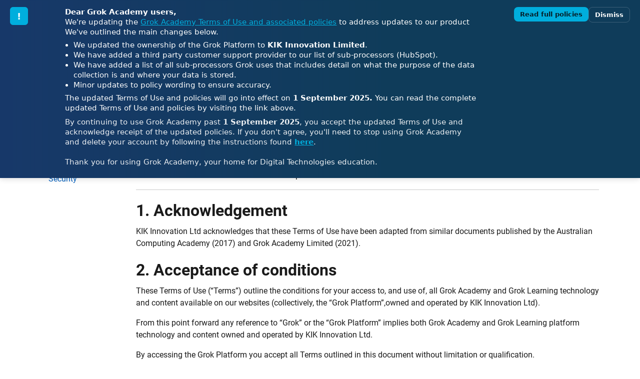

--- FILE ---
content_type: text/html; charset=utf-8
request_url: https://grokacademy.org/policies/terms/
body_size: 14629
content:











<!DOCTYPE html>
<html lang="en" data-country-code="US">
  <head>
    <meta charset="utf-8">
    <meta http-equiv="X-UA-Compatible" content="IE=edge">

    <meta name="mobile-web-app-capable" content="yes">
    <meta name="msapplication-config" content="none">
    <meta name="theme-color" content="#005fbe"> 

    
<meta property="og:title" content="Grok Academy"/>
<meta property="og:image" content="https://assets.learn.cdn.grokacademy.org/static/images/marketing/opengraph_thumbnail.png"/>
<meta property="og:site_name" content="Grok Academy"/>
<meta property="og:url" content="https://grokacademy.org/"/>


    
<meta name="twitter:card" content="summary"/>
<meta name="twitter:site" content="@grokacademy"/>
<meta name="twitter:title" content="Grok Academy"/>
<meta name="twitter:image" content="https://assets.learn.cdn.grokacademy.org/static/images/marketing/default-ga-facebook-thumbnail.png"/>


    
    <meta property="og:description"  content="Online platform to learn and teach programming in the classroom. Created by educators for educators. Learn Python, HTML, CSS, embedded programming, and more."/>
    <meta name="twitter:description" content="Online platform to learn and teach programming in the classroom. Created by educators for educators. Learn Python, HTML, CSS, embedded programming, and more."/>
    <meta name="description"         content="Online platform to learn and teach programming in the classroom. Created by educators for educators. Learn Python, HTML, CSS, embedded programming, and more."/>
    

    <title>Policies &amp; Procedures | Grok Academy</title>

    <link rel="icon" type="image/png" href="https://assets.learn.cdn.grokacademy.org/static/images/ga-favicon.png">
    <link rel="apple-touch-icon" href="https://assets.learn.cdn.grokacademy.org/static/images/ga-apple-touch-icon.png">

    
  <link crossorigin="anonymous" href="https://assets.learn.cdn.grokacademy.org/static/dist/marketing-sass-css/marketing-sass-css.d7aa247ce2bc143042ab.css" integrity="sha384-koUBoDJIaE3oMC5gYRpXG3J3JYNOn/GPggjVx7vCg81A0hFNPCH1kPBEGV5r3ro1" rel="stylesheet" type="text/css">


    
    <meta name="viewport" content="width=device-width,initial-scale=1.0">
    
     

<!-- GROK ACADEMY NOTICE BANNER -->
<style>
  :root{
    --grok-privacyupdate-blue: #00aedd;
    --grok-privacyupdate-dark: #173869;
    --grok-privacyupdate-red: #dd0000;
    --grok-privacyupdate-light: #e6e8e8;
    --grok-privacyupdate-z: 9999;
  }

  .grok-privacyupdate-banner {
    position: fixed;
    inset: 0 0 auto 0;
    top: 0;
    left: 0;
    width: 100%;
    box-sizing: border-box;
    background: linear-gradient(90deg,var(--grok-privacyupdate-dark), #0f3c5a 60%);
    color: #fff;
    font-family: system-ui, -apple-system, "Segoe UI", Roboto, "Helvetica Neue", Arial;
    z-index: var(--grok-privacyupdate-z);
    padding: 14px 0; /* outer padding handled by container */
    box-shadow: 0 3px 10px rgba(0,0,0,0.12);
    height: auto !important;
  }

  /* Centered content container */
  .grok-privacyupdate-banner__container {
    max-width: 1460px;
    margin: 0 auto;
    padding: 0 20px;
  }

  /* 3 columns: icon | text | actions */
  .grok-privacyupdate-banner__inner {
    display: grid;
    grid-template-columns: auto minmax(0,1fr) auto;
    gap: 6%;
    align-items: flex-start; /* top align all items */
    width: 100%;
  }

  .grok-privacyupdate-banner__icon {
    width: 36px;
    height: 36px;
    border-radius: 6px;
    background: var(--grok-privacyupdate-blue);
    display: grid;
    place-items: center;
    font-weight: 700;
    color: #fff;
    font-size: 18px;
  }

  .grok-privacyupdate-banner__text {
    text-align: left;
    margin: 0;
    max-width: 1080px;
    min-width: 0;
    font-size: clamp(13px, 1.6vw, 15px);
    line-height: 1.35;
    color: white;
  }

  .grok-privacyupdate-banner__text b { font-weight: 700; }

  .grok-privacyupdate-banner__list {
    margin: 8px 0 6px 0;
    padding-left: 1.1em;
  }

  .grok-privacyupdate-banner__actions {
    display: flex;
    flex-direction: row;
    gap: 8px;
    align-items: flex-start;
    justify-content: flex-end;
  }

  .grok-privacyupdate-banner__cta {
    text-decoration: none;
    padding: 8px 12px;
    border-radius: 8px;
    background: var(--grok-privacyupdate-blue);
    color: #06202a;
    font-weight: 700;
    font-size: 13px;
    line-height: 1;
  }

  .grok-privacyupdate-banner__dismiss {
    background: transparent;
    border: 1px solid rgba(255,255,255,0.18);
    color: #fff;
    padding: 8px 12px;
    border-radius: 8px;
    cursor: pointer;
    font-weight: 700;
    font-size: 13px;
    line-height: 1;
  }

  .grok-privacyupdate-banner__dismiss:focus,
  .grok-privacyupdate-banner__cta:focus {
    outline: 3px solid rgba(0,174,221,0.25);
    outline-offset: 2px;
  }

  .grok-privacyupdate-banner__close {
    margin-left: 6px;
    background: transparent;
    border: none;
    color: #fff;
    font-size: 18px;
    line-height: 1;
    padding: 8px;
    cursor: pointer;
  }

  @media (max-width: 720px) {
    .grok-privacyupdate-banner {
      padding: 12px 0;
    }
    .grok-privacyupdate-banner__container {
      padding: 0 12px;
    }
    .grok-privacyupdate-banner__inner {
      display: flex;            /* stack on mobile */
      flex-direction: column;
      gap: 10px;
      align-items: stretch;
    }
    .grok-privacyupdate-banner__text {
      text-align: left;         /* readable on small screens */
      margin: 0;
      width: 100%;
    }
    .grok-privacyupdate-banner__actions {
      justify-content: space-between; /* keep buttons inline */
      width: 100%;
    }
    .grok-privacyupdate-banner__icon { width: 44px; height: 44px; font-size: 20px; }
  }

  body.grok-privacyupdate-banner-shown { padding-top: 76px; }
  @media (max-width:720px) { body.grok-privacyupdate-banner-shown { padding-top: 170px; } }
</style>

<div class="grok-privacyupdate-banner" role="region" aria-label="Important notice — Grok Academy terms update" id="grok-privacyupdate-banner" aria-live="polite">
  <div class="grok-privacyupdate-banner__container">
    <div class="grok-privacyupdate-banner__inner">
      <div class="grok-privacyupdate-banner__icon" aria-hidden="true">!</div>

      <div class="grok-privacyupdate-banner__text">
        <div><strong>Dear Grok Academy users,</strong></div>

        <div class="grok-privacyupdate-banner__summary" id="grok-privacyupdate-banner-summary">
          We're updating the <a style="color: #00aedd; text-decoration: underline;" href="https://groklearning.com/policies/terms/" target="_blank">Grok Academy Terms of Use and associated policies</a> to address updates to our product<br>We've outlined the main changes below.
        </div>

        <ul class="grok-privacyupdate-banner__list" id="grok-privacyupdate-banner-list" style="margin-top:6px;">
          <li>We updated the ownership of the Grok Platform to <strong>KIK Innovation Limited</strong>.</li>
          <li>We have added a third party customer support provider to our list of sub-processors (HubSpot).</li>
          <li>We have added a list of all sub-processors Grok uses that includes detail on what the purpose of the data collection is and where your data is stored.</li>
          <li>Minor updates to policy wording to ensure accuracy.</li>
        </ul>

        <div style="margin-top:6px;">
          The updated Terms of Use and policies will go into effect on <strong>1 September 2025.</strong>
          You can read the complete updated Terms of Use and policies by visiting the link above.
        </div>

        <div style="margin-top:8px; margin-bottom: 8px; color: rgba(255,255,255,0.92);">
          By continuing to use Grok Academy past <strong>1 September 2025</strong>, you accept the updated Terms of Use and acknowledge receipt of the updated policies. If you don't agree, you'll need to stop using Grok Academy and delete your account by following the instructions found
          <a href="https://docs.groklearning.io/article/637-how-do-i-delete-my-account" target="_blank" style="color:var(--grok-privacyupdate-blue); font-weight:700; text-decoration:underline;">here</a>.<br></br>Thank you for using Grok Academy, your home for Digital Technologies education.
        </div>
      </div>

      <div class="grok-privacyupdate-banner__actions" aria-hidden="false">
        <a href="https://groklearning.com/policies/terms/" target="_blank" class="grok-privacyupdate-banner__cta x-anchor-button" id="grok-privacyupdate-banner-cta">Read full policies</a>
        <button class="grok-privacyupdate-banner__dismiss" id="grok-privacyupdate-banner-dismiss">Dismiss</button>
      </div>
    </div>
  </div>
</div>

<script nonce="dEcxmYimOVO3nbwmb9ohfw==">
(function(){
  const key = 'grok_privacyupdate_notice_dismissed_v1';
  const banner = document.getElementById('grok-privacyupdate-banner');
  const dismiss = document.getElementById('grok-privacyupdate-banner-dismiss');
  const cta = document.getElementById('grok-privacyupdate-banner-cta');
  const expiryDays = 15;

  try {
    const stored = localStorage.getItem(key);
    if (stored) {
      const data = JSON.parse(stored);
      const now = new Date().getTime();
      if (data.expiry && now < data.expiry) {
        banner.remove();
        return;
      } else {
        localStorage.removeItem(key);
      }
    }
  } catch(e) { }

  document.documentElement.classList
    ? document.documentElement.classList.add('grok-privacyupdate-banner-shown')
    : document.documentElement.className += ' grok-privacyupdate-banner-shown';
  document.body.classList.add && document.body.classList.add('grok-privacyupdate-banner-shown');

  function hideAndRemember() {
    try {
      const expiry = new Date().getTime() + (expiryDays * 24 * 60 * 60 * 1000);
      localStorage.setItem(key, JSON.stringify({expiry: expiry}));
    } catch(e) { }

    banner.style.transition = 'transform 260ms ease, opacity 260ms ease';
    banner.style.transform = 'translateY(-8px)';
    banner.style.opacity = '0';
    setTimeout(()=> banner.remove(), 300);
    document.body.classList.remove('grok-privacyupdate-banner-shown');
  }

  dismiss.addEventListener('click', hideAndRemember);

  cta.addEventListener('click', function(e){
    if (this.getAttribute('href') === '#') {
      e.preventDefault();
      window.open('#', '_blank');
    }
  });

  document.addEventListener('keydown', function(e){
    if (e.key === 'Escape') hideAndRemember();
  });

})();
</script>
  </head>
  
<body class="marketing-page-working js-marketing" id="policies-page">


    
    
    <div class="modal fade" id="modal-deprecated-browser" tabindex="-1" role="dialog" aria-hidden="true">
  <div class="modal-dialog">
    <div class="modal-content">
      <div class="modal-header">
        <h4 class="modal-title">Deprecated Browser</h4>
        <button type="button" class="btn-close" data-bs-dismiss="modal" aria-label="Close"><span aria-hidden="true" class="visually-hidden">&times;</span></button>
      </div>
      <div class="modal-body">
        <div class="alert alert-danger" role="alert">
          It looks like you are using an old version of <span class="js-browser-name"></span> that we no longer support.
          Please update your browser to continue using Grok Academy.
        </div>
        <p>
          Please <a href="https://docs.groklearning.io/article/86-what-browsers-do-you-support" target="_blank" rel="noreferrer" class="alert-link">click here</a> to view the list of browsers and browser versions we support.
        </p>
      </div>
    </div>
  </div>
</div>

    <div class="modal fade" id="modal-image-viewer" tabindex="-1" role="dialog" aria-hidden="true">
  <div class="modal-dialog modal-full-height">
    <div class="modal-content">
      <div class="image-viewer js-image-viewer">
        <button type="button" class="btn-close" data-bs-dismiss="modal" aria-label="Close"><span aria-hidden="true" class="visually-hidden">&times;</span></button>
        <div class="menu" role="menu">
          <span class="zoom-text js-zoom-text">100%</span>
          <button class="js-zoom-in" title="Zoom in"><span class="icon-zoom-in3"></span><span class="visually-hidden">Zoom in</span></button>
          <button class="js-zoom-out" title="Zoom out"><span class="icon-zoom-out3"></span><span class="visually-hidden">Zoom out</span></button>
        </div>
        <div class="scrollable">
          <img class="js-img" src="https://assets.learn.cdn.grokacademy.org/static/images/branding/academy-logo-primary-white.svg" alt="">
        </div>
      </div>
    </div>
  </div>
</div>

    <div class="modal fade" id="modal-websockets-blocked" tabindex="-1" role="dialog" aria-hidden="true">
  <div class="modal-dialog">
    <div class="modal-content">
      <div class="modal-header">
        <h4 class="modal-title">WebSockets blocked!</h4>
        <button type="button" class="btn-close" data-bs-dismiss="modal" aria-label="Close"><span aria-hidden="true" class="visually-hidden">&times;</span></button>
      </div>
      <div class="modal-body">
        <div class="alert alert-danger" role="alert">
          <strong>Uhoh!</strong>
          Your network appears to be blocking WebSockets.
          Grok Academy will not function correctly without WebSockets.
        </div>
        <p>
          Please <a href="/debug/blocked/" target="_blank" rel="noreferrer" class="alert-link">click here</a> to open our network blocking debugging page in a new window.
          You can provide this page to your network administrator so they can get Grok Academy working on your network.
        </p>
      </div>
    </div>
  </div>
</div>

    <div class="modal fade" id="modal-post-failed" tabindex="-1" role="dialog" aria-hidden="true">
  <div class="modal-dialog">
    <div class="modal-content">
      <div class="modal-header">
        <h4 class="modal-title">Requests are failing</h4>
        <button type="button" class="btn-close" data-bs-dismiss="modal" aria-label="Close"><span aria-hidden="true" class="visually-hidden">&times;</span></button>
      </div>
      <div class="modal-body">
        <div class="alert alert-danger" role="alert">
          <strong>Uhoh!</strong>
          We couldn't send information to Grok.
          You won't be able to use our site.
        </div>
        <p>
          This is most likely happening because you have a browser extension that's
          interfering with our requests.
          Try disabling any extensions and refreshing the page, or use a different browser.
        </p>
          If you're still having trouble, contact
          <a class="js-support-message" href="mailto:support@groklearning.com">support@groklearning.com</a>
          and let us know what browser and operating system you're using.
          For more information, see <a target="_blank" href="https://docs.groklearning.io/article/531-grok-learning-is-not-working-at-home">our documentation</a>.
        </p>
      </div>
    </div>
  </div>
</div>

    

    <audio id="audio-alert" preload>
      <source src="https://assets.learn.cdn.grokacademy.org/static/sounds/alert.ogg" type="audio/ogg">
      <source src="https://assets.learn.cdn.grokacademy.org/static/sounds/alert.mp3" type="audio/mpeg">
    </audio>
    <audio id="audio-chat-post" preload>
      <source src="https://assets.learn.cdn.grokacademy.org/static/sounds/chat-post.ogg" type="audio/ogg">
      <source src="https://assets.learn.cdn.grokacademy.org/static/sounds/chat-post.mp3" type="audio/mpeg">
    </audio>

    
    <nav class="visually-hidden">
      <a class="visually-hidden-focusable" href="#content-wrapper" tabindex="1">Jump to main content</a>.
    </nav>

    


    
<div class="fixed" style="position: fixed; top: 0; z-index: 2000; background: var(--ga-blue-base); width: 100vw;">

    <header id="page-header">
      <div class="container-md">
        <nav class="navbar navbar-expand-xl navbar-page-header-blue main-navbar">
          <a class="navbar-brand grok-logo" href="/">
            <img alt="Grok Academy" src="https://assets.learn.cdn.grokacademy.org/static/images/branding/academy-logo-primary-white.svg" width="78" height="40">
          </a>
          <button type="button" class="navbar-toggler" data-bs-toggle="collapse" data-bs-target="#page-header-navbar-collapse">
              <span class="visually-hidden">Toggle navigation</span>
              <span class="icon-bar"></span>
              <span class="icon-bar"></span>
              <span class="icon-bar"></span>
            </button>

          <div class="collapse navbar-collapse justify-content-between" id="page-header-navbar-collapse">
            <ul class="nav navbar-nav navbar-page-header-main-nav">
               <!-- end checking users authenticated -->

              

              <li class="nav-item">
                    <a class="nav-link" href="/teachers/australia/">
                      What is Grok
                    </a>
                  </li>
                  <li class="nav-item">
                    <a class="nav-link" href="/a/curriculum/">
                      Unpack the Curriculum
                    </a>
                  </li>
                  <li class="nav-item">
                    <a class="nav-link" href="/a/resources/">
                      Resources
                    </a>
                  </li>
                  <li class="nav-item">
                    <a class="nav-link" href="/courses">
                      Courses
                    </a>
                  </li>

              

                <li class="nav-item dropdown">
                  <a href="#" class="nav-link dropdown-toggle" data-bs-toggle="dropdown" data-bs-auto-close="true" role="button" aria-expanded="false">
                    About us
                    <span class="caret"></span>
                  </a>
                  <ul class="dropdown-menu" role="menu">
                    <li class="nav-item">
                      <a class="nav-link" href="/about/">
                        About Grok
                      </a>
                    </li>
                    <li class="nav-item">
                      <a class="nav-link" href="/careers/">
                        Careers
                      </a>
                    </li>
                      <li class="nav-item">
                      <a class="nav-link" href="/policies/">
                        Policies and Procedures
                      </a>
                    </li>
                  </ul>
                </li> <!-- end of About us dropdown -->
            </ul> <!-- navbar-nav -->

            <ul class="nav navbar-nav navbar-right navbar-page-header-user-nav">
              <li>
                <a href="mailto:support@groklearning.com" class="nav-link">
                  Support
                </a>
              </li>
              
              <li>
                <a class="nav-link" href="/login/"><span class="icon icon-user"></span>Log In</a>
              </li>
              <li>
                <a class="nav-link" href="/register/"><span class="icon icon-user-plus"></span>Register</a>
              </li>
              
            </ul> <!-- navbar-nav navbar-right -->
          </div> <!-- navbar-collapse -->
        </nav> <!-- navbar -->
      </div> <!-- container-fluid -->
    </header> <!-- page-header -->

    
    
    
    
</div>


    <div id="content-wrapper">
      





<div class="page-title blue-gradient">
  <div class="container-md">
    <div class="row">
      <div class="col-12">
        <h1 class="page-title-heading">Policies &amp; Procedures</h1>
      </div>
    </div>
  </div>
</div>

<div class="white-back">
<article class="container-md marketing-page-container">
  <div class="row">
    <div class="col-12 col-md-4 col-lg-2">
      <nav class="policies-sidebar affix-top">
        <ul id="policies-sidebar-nav" class="nav nav-pills flex-column">
          <li class="nav-item"><a class="nav-link " href="/policies/terms/">Terms of Use</a></li>
          <li class="nav-item"><a class="nav-link " href="/policies/privacy/">Privacy Policy</a></li>
          <li class="nav-item"><a class="nav-link " href="/policies/cookies/">Cookie Policy</a></li>
          <li class="nav-item"><a class="nav-link " href="/policies/security/">Security</a></li>
        </ul>
      </nav>
    </div>
    <div class="col-12 col-md-8 col-lg-10 policies-content">
      <h2 class="title">Terms of Use</h2>
      

<p>
  Your use of our website is governed by these Terms of Use, and our <a href="/policies/privacy/">Privacy Policy</a>.
  If you don&rsquo;t agree to these Terms, you must not use our website.
</p>
<p>
  These Terms of Use are effective as of 1st September 2025.
</p>


      <hr>
      


<h2>1. Acknowledgement</h2>
<p>
  KIK Innovation Ltd acknowledges that these Terms of Use have been adapted from similar documents published by the Australian Computing Academy (2017) and Grok Academy Limited (2021).

<h2>2. Acceptance of conditions</h2>
<p>
  These Terms of Use (&ldquo;Terms&rdquo;) outline the conditions for your access to, and use of, all Grok Academy and Grok Learning technology and content available on our websites (collectively, the &ldquo;Grok Platform&rdquo;,owned and operated by KIK Innovation Ltd).
</p>
<p>
  From this point forward any reference to &ldquo;Grok&rdquo; or the &ldquo;Grok Platform&rdquo; implies both Grok Academy and Grok Learning platform technology and content owned and operated by KIK Innovation Ltd.
</p>
<p>
  By accessing the Grok Platform you accept all Terms outlined in this document without limitation or qualification.
</p>
<p>
  Your access and use of the Grok Platform is conditional on your acceptance of, and compliance with, these Terms. If you do not agree to these Terms, then you may not access or use any Grok technology or content.
</p>

<h2>3. Variation of the Terms of Use</h2>
<p>
  Grok may change, modify, add, or remove any part of these Terms; or change, 
  modify, add to, or remove, any technology, content, or any other aspect of the 
  Platform without notice or liability.
</p>
<p>
  While we will make reasonable efforts to inform you of changes to the Platform and Terms, 
  it is your responsibility to regularly check these Terms to ensure you are familiar 
  with their current form.
</p>
<p>
  Your continued use of the Platform constitutes acceptance of any changes to the Terms.
</p>

<h2>4. Definitions</h2>
<p>
  <strong>Consent</strong> is either:
</p>
<ul>
  <li>your own consent if you are legally able to consent in your country of residence; or</li>
  <li>the consent of a parent or guardian (for instance, if you are under the Age of Consent as defined in Section 6.1); or</li>
  <li>the consent of an Educator on behalf of you, or your parent or guardian.</li>
</ul>
<p>
  <strong>Institution:</strong> A school, homeschool, college, university, other higher education institution, business, or other organisation at which students can be enrolled to study.
</p>
<p>
  <strong>Personal Information:</strong> Personally identifiable information (PII) collected by us, as detailed in the Personal Information section of our <a href="/policies/privacy/">Privacy Policy</a>.
</p>
<p>
  <strong>Registered User:</strong> a user of the Grok Platform for whom we currently store their Personal Information, according to our <a href="/policies/privacy/">Privacy Policy</a>.
</p>
<p>
  <strong>Educator:</strong> An educator is an employee or contractor of an Institution employed to educate and/or manage students, including teachers, tutors, lecturers, course coordinators, and Institution administrators.
</p>
<p>
  <strong>Verified Teacher:</strong> An Educator whose role at an Institution has been verified and confirmed by the Institution. An Educator may be verified at multiple Institutions.
</p>

<h2>5. Privacy Policy</h2>
<p>
  By agreeing to these Terms, you also agree to our <a href="/policies/privacy/">Privacy Policy</a>.
</p>
<p>
  Any Personal Information, or information about you, your students or children, provided to us by you is handled according to our <a href="/policies/privacy/">Privacy Policy</a>.
</p>
<p>
  By using the Grok Platform, or by allowing your child or student to use the Platform, you agree to the collection, storage, and use of Personal Information as outlined in our <a href="/policies/privacy/">Privacy Policy</a>.
</p>

<h2>6. Registration</h2>
<p>
  You are not required to register to use some of the content in the Grok Platform. However, some functionality and content in the Platform is only available to Registered Users.
</p>
<p>
  Registered Users may have access to different functionality or content depending on their role. For example, Verified Teachers have access to additional content and student management functionality.
</p>
<p>
  Registered User accounts must not be shared between multiple users or transferred to another user by updating the account details in the platform. Re-using a Registered User account for multiple people is a breach of our Terms of Use.
</p>
<p>
  All registered accounts must be created with complete and accurate information, with pseudonyms or de-identified information prohibited.
</p>
<h3>6.1 Age of Consent</h3>
<p>
  In Australia, the <a target="_blank" rel="noopener" href="https://www.oaic.gov.au/privacy/your-privacy-rights/children-and-young-people/">Office of the Australian Information Commissioner</a> states that &ldquo;as a general rule, an organisation or agency may assume an individual over the age of 15 has capacity [to consent], unless they&rsquo;re unsure.&rdquo;
</p>
<p>
  Residents of the United States of America and its territories, the European Union, and the European Economic Area, must be at least the age of consent to create their own Registered User account.
</p>
<p>
  The age of consent varies across countries. In the United States and Territories of America and the European Union, as of 25th May 2018, these ages are:
</p>
<p>
  <strong>Age 16 years</strong>: Croatia, France, Germany, Hungary, Lithuania, Luxembourg, Malta, Romania, Slovakia, The Netherlands
</p>
<p>
  <strong>Age 15 years</strong>: Czech Republic, Greece, Slovenia
</p>
<p>
  <strong>Age 14 years</strong>: Austria, Bulgaria, Cyprus, Italy
</p>
<p>
  <strong>Age 13 years</strong>: Belgium, Denmark, Estonia, Finland, Ireland, Latvia, Poland, Portugal, Spain, Sweden, United Kingdom, United States of America and its territories.
</p>
<p>
  Within these Terms and our <a href="/policies/privacy/">Privacy Policy</a>, a child&rsquo;s &ldquo;Age of Consent&rdquo; means the age of consent in the child&rsquo;s country of residence. If a child resides in multiple countries, then it is the maximum age of consent in their countries of residence.
</p>
<p>
  If a resident is not over the Age of Consent, we require the consent of a parent or guardian to create a Registered User account.
</p>

<h3>6.2. Parent or guardian consent</h3>
<p>
  By creating, or authorising the creation of, a Registered User account for a child under their Age of Consent, you consent on their behalf to Grok collecting, storing and using their Personal Information in accordance with our <a href="/policies/privacy/">Privacy Policy</a>.
</p>
<p>
  You warrant you have the authority to consent to our Terms on their behalf as a parent or guardian, or are acting on the authority of their parent(s) or guardian(s).
</p>

<h3>6.3. Registering users who are under their Age of Consent</h3>
<p>
  By creating, or authorising the creation of, a Registered User account for a child under their Age of Consent, you warrant to having obtained parental or guardian consent for Grok to collect, store and use their Personal Information in accordance with our <a href="/policies/privacy/">Privacy Policy</a>.
</p>
<p>
  This may include the automatic creation of a Registered User account through single sign on (SSO) integration, learning tools interoperability (LTI), or other data synchronisation.
</p>
<p>
  If Grok determines that it has inadvertently collected Personal Information (as defined in our <a href="/policies/privacy/">Privacy Policy</a>) from a child under their Age of Consent without prior parental or teacher consent, we will take appropriate steps to delete this information.
</p>

<h3>6.4. Registering users who are over their Age of Content</h3>
<p>
  By creating, or authorising the creation of, a Registered User account on behalf of a user over their Age of Consent, you warrant to having obtained their consent for Grok to collect, store and use their Personal Information in accordance with our <a href="/policies/privacy/">Privacy Policy</a>.
</p>
<p>
  This may include the automatic creation of a Registered User account through single sign on (SSO) integration or learning tools interoperability (LTI), or other data synchronisation. 
</p> 

<h2>7. Subscriptions and Licences</h2>
<p>
  Grok technology and content is only available with a paid Subscription or School or Site Licence for international users. Subscriptions are valid for 365 days from the date of purchase, unless otherwise specified.
</p>
<p>
  Subscriptions may only be purchased for Registered Users. A Subscription cannot be shared with, or transferred to, another Registered User.
</p>
<p>
  Subscriptions may only be purchased for the non-commercial educational purposes of the Registered User, unless otherwise authorised in writing by Grok.
</p>

<h2>8. Access rights</h2>
<p>
  Unless explicitly released under another license, all content in the Grok Platform is for non-commercial use only, unless otherwise authorised in writing by Grok.
</p>
<p>
  We are constantly working to improve our technology and content. As such, we reserve the right to add, change, modify, or remove content or technology at any time.
</p>
<p>
  Users are responsible for protecting the confidentiality of their access credentials (their login and password). Please contact us (<a href="mailto:help@grokacademy.org">help@grokacademy.org</a>) if you suspect unauthorised use of your account.
</p>

<h2>9. Termination of access</h2>
<p>
  Any user who does not comply with these Terms, or who uses the Platform in a manner deemed to be inappropriate (&ldquo;Misuse&rdquo;), or who engages in unlawful behaviour, may have their access to the Grok Platform revoked.
</p>
<p>
  Misuse includes, but is not limited to, behaviour which infringes on the privacy, security, property or other rights of another person, or that is abusive, offensive or defamatory.
</p>
<p>
  Misuse also includes, but is not limited to, actions that degrade or disrupt the operation of the Grok Platform, including denial of service, accessing the Platform or a user&rsquo;s account without authorisation, or attempting to manipulate a user&rsquo;s record of progress.
</p>
<p>
  Grok is committed to education for all learners no matter their background or experience. We consider any behaviour that diminishes the learning experience of other learners or disrespects our staff, volunteers, or users as a breach of our Terms of Use.
</p>
<p>
  You may choose to terminate your use of the Grok Platform at any time by deleting your Registered User account via your account settings (please note that this action is irreversible). See our <a href="/policies/privacy/">Privacy Policy</a> for details on how Personal Information is handled in regards to use and deletion of user accounts.
</p>

<h2>10. Linked material available on third-party websites</h2>
<p>
  The Grok Platform may contain links to third party sites over which we have no control. These links are provided as a convenience only, and do not imply endorsement of any third party content.
</p>
<p>
  Grok is not responsible for the use, effect or content on any linked third-party site. You agree that access to links to any third-party site is at your own risk.
</p>

<h2>11. Copyright</h2>
<p>
  The content in the Platform is &copy; Grok Academy 2012 or &copy; Grok Academy Limited 2020 to present, unless otherwise indicated.
</p>
<p>
  The copyright material in the Platform is subject to the Australian <a href="https://www.legislation.gov.au/Details/C2017C00180" target="_blank" rel="noopener">Copyright Act 1968 (Cth)</a> and is owned by KIK Innovation Ltd or, where indicated, a party other than KIK Innovation.
</p>
<p>
  Some content within the Grok Platform is provided under specific usage licenses where indicated, for example <a href="https://creativecommons.org/licenses/by/4.0/" target="_blank" rel="noopener">Creative Commons Attribution 4.0 International</a>.
</p>

<h2>12. Our Intellectual Property</h2>
<p>
  All content in the Grok Platform, including without limitation all materials displayed on or produced through the Platform, including information, text, images, photographs, graphics, illustrations, audio, music, video, software and documentation, logos, trademarks, icons, and the design of this Platform belong to us, or our partners, and are protected by copyright, unless otherwise indicated.
</p>
<p>
  You may not copy, edit, modify, adapt, reproduce, republish, redistribute, resell or upload this content to a third-party, and may not sub-license any of these materials to others, without explicit permission in writing from Grok.
</p>
<p>
  You may view, download, display, print, reproduce (such as by making photocopies) and distribute our content in unaltered form only for your personal educational purposes or for the educational purposes of your organisation, provided that you attribute Grok as the source of the content and make it clear that the content can only be used for these purposes.
</p>
<p>
  In some cases content on the Grok Platform is identified as being developed by a partner organisation. In these cases, this content is owned by that organisation and is governed by the partner organisation&rsquo;s copyright and usage license.
</p>

<h2>13. Your Intellectual Property</h2>
<p>
  Grok may use, adapt, copy, reproduce, or publish your de-identified Code (as defined in our <a href="/policies/privacy/">Privacy Policy</a>, including competition entries) for analytics, education, or marketing purposes.
</p>
<p>
  You hereby grant Grok all rights to any Code you make on the Grok website, without any obligation to make any royalty or other payment to you, and without any obligation of credit or notice to you, unless otherwise agreed.
</p>

<h2>14. Disclaimer</h2>
<p>
  The content available on the Grok Platform is made available by Grok as an information source only.
</p>
<p>
  Grok has compiled the content on this Platform in good faith and has endeavoured to ensure that all content is accurate and does not breach any entity&rsquo;s rights at the time of its inclusion. However, the material may contain unintentional errors and is provided ‘as is&rsquo;.
</p>
<p>
  You acknowledge and agree that you will make your own enquiries to determine whether information you obtain through the website is current, complete and accurate before using it.
</p>
<p>
  We do not warrant or guarantee:
</p>
<ul>
  <li>that you will be able to use the Grok Platform at any time; or</li>
  <li>that your use of the Grok Platform will be continuous, uninterrupted, secure or error-free.</li>
</ul>
<p>
  We also assume no responsibility, and shall not be liable for, any damages to, or viruses that may infect, your computer equipment or other property as a result of your access to, use of, or browsing in the website or your downloading of any materials, data, text, images, video, or audio from this website.
</p>

<h2>15. Liability</h2>
<p>
  You acknowledge and agree that your access to, and use of, the Grok Platform is at your own risk.
</p>
<p>
  To the maximum extent lawful, Grok:
</p>
<ul>
  <li>excludes all warranties, representations, guarantees, conditions, rights, remedies, 
    liabilities and any other terms that may be conferred or implied by statute, general 
    law or custom, except any guarantee or right conferred under any legislation 
    (including the Australian Consumer Law in Schedule 2 of the Competition and Consumer Act 2010 (Cth)), 
    the exclusion of which would contravene legislation or cause any part of this clause to be void in 
    respect of this website and the material contained on it; and
  </li>
  <li>
    excludes all responsibility and liability for:
    <ul>
      <li>
        any loss or damage, however caused, resulting from your use or inability to use this website or 
        the material; or
      </li>
      <li>
        any incidental, special or consequential damages arising from the use or inability to 
        use the website or the material contained on it.
      </li>
    </ul>
    Where liability cannot be lawfully excluded, the entire liability of Grok is limited to the 
    amount of the fees paid by you during the twelve (12) month period prior to the cause of action.
  </li>
</ul>

<h2>16. Security</h2>
<p>
  To use the Grok Platform or certain of its features as intended, you may be required to enable the website to use cookies and grant the website any other permissions and access to your device, as necessary. If you do not grant these permissions and this access, you may be unable to use the Grok Platform or some of its features.
</p>
<p>
  The Grok Platform uses the Internet to provide services and information. By using the Grok Platform, you acknowledge and agree to accept all risks associated with using the Internet, including the potential exposure to viruses and harmful code which may affect your device.
</p>
<p>
  We do not warrant or guarantee the security of the Grok Platform. You are solely responsible for the security of your device (including any data stored on your device) and for using appropriate and up-to-date software on your device to detect and manage the threat posed by viruses and other harmful code.
</p>

<h2>17. Competitions and events</h2>
<p>
  From time to time Grok may run competitions or other events. These may be subject to additional terms, conditions, and rules that will be made available at the time of the competition or event.
</p>
<p>
  By entering into or participating in competitions or events, you agree to comply with and be bound by these general conditions and any such additional terms, conditions, and rules:
</p>
<ul>
  <li>Final results of competitions will be determined by Grok;</li>
  <li>The competition leaderboard does not determine the final result;</li>
  <li>Participants who do not comply with competition conditions may be disqualified;</li>
  <li>Participants who misuse competition materials, publish or share answers with other participants, or who act in an inappropriate manner may be disqualified;</li>
  <li>Grok has the right to share or publish any Code, at any point during or after the competition.</li>
</ul>

<h2>18. Other terms</h2>
<p>
  Certain areas and features of this Grok Platform contain terms and conditions specific to those areas and features. Such terms and conditions are in addition to these Terms of Use and prevail over these Terms of Use only to the extent it is not possible to construe these Terms of Use consistently with such other terms and conditions.
</p>

<h2>19. Governing law</h2>
<p>
  These Terms of Use are governed by the laws of New South Wales, Australia. You submit to the non-exclusive jurisdiction of the courts of New South Wales and the courts having appeal from them.
</p>



    </div>
  </div>
</article>
</div>

    </div>

    
    <footer id="page-footer">
      <div class="container-md">
        <!--div class="row">
          <img class="footer-logo" src="https://assets.learn.cdn.grokacademy.org/static/images/branding/footer-logo.svg" alt="Grok Academy. Code. Create. Compete.">
        </div-->
        <div class="row">
          <nav class="col-12 d-flex justify-content-center footer-nav">
            <a href="/about/">About</a>
            <a href="/policies/privacy/">Privacy Policies</a>
            <a href="/teachers/australia/">Teacher information</a>
            <a href="/projects/">Projects</a>
            <a href="https://medium.com/grokacademy" target="_blank" rel="noreferrer">Blog</a>
          </nav>
        </div>
        <div class="row">
          <nav class="col-12 d-flex justify-content-center footer-social">
            <a class="icon icon-envelop5 js-support-message" href="mailto:support@groklearning.com" title="Email"><span class="visually-hidden">Email support</span></a>
             <!-- Social media links should be hidden for students as part of agreement with ACT-->
            <a class="icon icon-facebook2" href="https://facebook.com/grokacademy" title="Facebook" target="_blank" rel="noreferrer"><span class="visually-hidden">Visit our Facebook page</span></a>
            <a class="icon icon-twitter" href="https://twitter.com/grokacademy" title="Twitter" target="_blank" rel="noreferrer"><span class="visually-hidden">Visit our Twitter page</span></a>
            
          </nav>
        </div>
        <div class="row">
          <p class="col-12 d-flex justify-content-center business-info">KIK Innovation Ltd &mdash;&nbsp; <abbr class="me-2" title="Australian Business Number">A.B.N.</abbr> 57 608 306 350</p>
        </div>
        <div class="row">
          <p class="col-12 d-flex text-center">
            <em>
              Grok, owned and operated by KIK Innovation Ltd, acknowledges Traditional Owners of Country throughout Australia and recognises the continuing connection to lands, waters and communities. We pay our respect to Aboriginal and Torres Strait Islander cultures; and to Elders past and present.
            </em>
          </p>
         <!-- <p class="col-12 d-flex text-center">
           
           <em>
              Grok accepts the invitation of the Uluru Statement from the Heart and supports a First Nations Voice to Parliament enshrined in the Australian Constitution.
           </em>
           
          </p>-->
        </div>
      </div>
    </footer>
    

    
    <script type="application/json" id="json-grok-page-context">{&quot;current_user&quot;: null, &quot;load&quot;: {&quot;facebook&quot;: false, &quot;ga&quot;: true, &quot;help_scout&quot;: true, &quot;mathjax&quot;: false}, &quot;beacon&quot;: {&quot;suggestions&quot;: [&quot;59b495722c7d3a73488cbc8c&quot;, &quot;59b4851e2c7d3a73488cbc7b&quot;, &quot;59b481442c7d3a73488cbc72&quot;, &quot;59b4d4bb2c7d3a73488cbcbc&quot;]}, &quot;env_constants&quot;: {&quot;confirmDangerousActions&quot;: true, &quot;environment&quot;: &quot;prod&quot;, &quot;facebookAppId&quot;: &quot;378457552249443&quot;, &quot;googleAnalyticsTrackingID&quot;: &quot;UA-37782203-1&quot;, &quot;googleClassroomOAuthClientID&quot;: &quot;700243419844-lpa104gr9jt7d85kmlqi56r96q9ho7te.apps.googleusercontent.com&quot;, &quot;helpScoutBeaconID&quot;: &quot;7db53dac-a1e7-46eb-97a6-2b3a17f64202&quot;, &quot;lintersWorkerType&quot;: &quot;classic&quot;, &quot;lintersWorkerURL&quot;: &quot;/api/combine-assets/web-worker/learning-linters-worker/&quot;, &quot;makecodeDeployPath&quot;: &quot;/263875ede9e49be857f7214647257a23efcee6af/index.html?controller=1&amp;hideMenuBar=1&quot;, &quot;oldHtmlCssPreviewCdnURL&quot;: &quot;https://oldpreview.iframe.grokacademy.org/preview/&quot;, &quot;posthogAPIKey&quot;: &quot;phc_PRN2XBJsvqoks0WJEdo1uV7RDZ1KVqaQ7wIbLOVDLyF&quot;, &quot;posthogAPIHost&quot;: &quot;https://pa.grokacademy.org&quot;, &quot;previewTerminalHostname&quot;: &quot;preview.coderunner.grokacademy.org&quot;, &quot;release&quot;: &quot;f25e87891d87daa9fd4ca0966b56ffe00abccb5c&quot;, &quot;scratchDeployPath&quot;: &quot;/d95ba6e61cd0e6efd06502fe50c9601b5a14da1a/index.html&quot;, &quot;sentryWebJsDSN&quot;: &quot;&quot;, &quot;socialHandleFacebook&quot;: &quot;grokacademy&quot;, &quot;socialHandleLinkedin&quot;: &quot;grokacademy&quot;, &quot;socialHandleTwitter&quot;: &quot;grokacademy&quot;, &quot;staticPrefix&quot;: &quot;https://assets.learn.cdn.grokacademy.org/static/&quot;, &quot;supportEmailAddress&quot;: &quot;support@groklearning.com&quot;, &quot;vendorAssetsCdnDomainAndProtocol&quot;: &quot;https://vendor.learn.cdn.grokacademy.org&quot;, &quot;whitelistHostedDomains&quot;: {&quot;1&quot;: &quot;cybersecurity.iframe.grokacademy.org&quot;, &quot;2&quot;: &quot;pxtmicrobit.iframe.grokacademy.org&quot;, &quot;3&quot;: &quot;scratch.iframe.grokacademy.org&quot;}, &quot;grokWebComponentsCdnBaseUrl&quot;: &quot;https://wc.grokacademy.org&quot;}}</script>

    
    
    <script type="module" src="https://wc.grokacademy.org/stable/dist/grok-wc-autoloader.js"></script>

    
    <script crossorigin="anonymous" integrity="sha384-o70GABVddsadahK7NVa/Vl6wwkmnFuJ4FqvJbJf/JmZfMKuWvJCzjJvRTZykUuMc" src="https://assets.learn.cdn.grokacademy.org/static/dist/polyfills-webcomponents-es5-adapter-js/polyfills-webcomponents-es5-adapter-js.095ff2a02b94e392a00d.js" type="text/javascript"></script> 
    <script crossorigin="anonymous" integrity="sha384-z08k1W4XOY+leIv/VhRzQi70KsmAx6+9Osls32O99bJKYh+0og+odbBugClKuFWJ" src="https://assets.learn.cdn.grokacademy.org/static/dist/polyfills-webcomponents-js/polyfills-webcomponents-js.05f6bf7f8a8c52f0848f.js" type="text/javascript"></script>
    <script crossorigin="anonymous" integrity="sha384-dludKviTdjswJk0ghHUVpO9J3M6yrgcX9K61/xQs/6tVSs+BY3oc47NpvZfyDoAw" src="https://assets.learn.cdn.grokacademy.org/static/dist/vendor-base-v3-js/vendor-base-v3-js.35b758a820a8b7d3aa93.js" type="text/javascript"></script>
    <script crossorigin="anonymous" defer integrity="sha384-BE0z831C3vkeqS+1HyB1js/Nfa3EAqG4Jgpx1YZGsrpijXJIUxy9zplLTiR3suZ1" src="https://assets.learn.cdn.grokacademy.org/static/dist/vendor-base-v3-async-js/vendor-base-v3-async-js.03c1f4895305159daf76.js" type="text/javascript"></script>
    <script crossorigin="anonymous" integrity="sha384-0bE60Ub9O09SPt5l29wNCiZM3hNo3Q3vq7okhrAdzW6H1daG74SKAuqoZ99QeR4L" src="https://assets.learn.cdn.grokacademy.org/static/dist/templates-v3-js/templates-v3-js.7eee3575c10c0cbb7d61.js" type="text/javascript"></script>
    <script crossorigin="anonymous" integrity="sha384-nG06LniCjJ9xKVMdd2XBPguGPO9FLEQWHZLHdkB83D6R5ZegbVnaTs/gMtk0GWof" src="https://assets.learn.cdn.grokacademy.org/static/dist/icons-js/icons-js.99ffcb46b117b09b48ce.js" type="text/javascript"></script>
    <script crossorigin="anonymous" integrity="sha384-rlYHFV1mfdMczroDU8RfO3ssnr499I3S19beiAuhEhPm3zhZAUS9vg1+lvFAZU4f" src="https://assets.learn.cdn.grokacademy.org/static/dist/marketing-v3-js/marketing-v3-js.f01b68efce450740dce4.js" type="text/javascript"></script>
    

    
    
    
  </body>
</html>


--- FILE ---
content_type: application/javascript
request_url: https://assets.learn.cdn.grokacademy.org/static/dist/templates-v3-js/templates-v3-js.7eee3575c10c0cbb7d61.js
body_size: 26326
content:
!function(){try{var n="undefined"!=typeof window?window:"undefined"!=typeof global?global:"undefined"!=typeof self?self:{},e=(new n.Error).stack;e&&(n._sentryDebugIds=n._sentryDebugIds||{},n._sentryDebugIds[e]="e9375787-612b-4273-9710-d07511d83e49",n._sentryDebugIdIdentifier="sentry-dbid-e9375787-612b-4273-9710-d07511d83e49")}catch(n){}}(),(self.webpackChunkgrok_learning_django=self.webpackChunkgrok_learning_django||[]).push([[92],{29659:(n,e,t)=>{var l,a,o=t(97596);l=o.template,(a=o.templates=o.templates||{})["chat-thread-assignment-notification-popup"]=l({1:function(n,e,t,l,a){var o,s=n.lookupProperty||function(n,e){if(Object.prototype.hasOwnProperty.call(n,e))return n[e]};return"      You've been offered a thread regarding &ldquo;"+n.escapeExpression("function"==typeof(o=null!=(o=s(t,"title")||(null!=e?s(e,"title"):e))?o:n.hooks.helperMissing)?o.call(null!=e?e:n.nullContext||{},{name:"title",hash:{},data:a,loc:{start:{line:7,column:52},end:{line:7,column:61}}}):o)+"&rdquo;.\n"},3:function(n,e,t,l,a){var o,s=n.lookupProperty||function(n,e){if(Object.prototype.hasOwnProperty.call(n,e))return n[e]};return null!=(o=s(t,"if").call(null!=e?e:n.nullContext||{},null!=e?s(e,"isHijacked"):e,{name:"if",hash:{},fn:n.program(4,a,0),inverse:n.noop,data:a,loc:{start:{line:8,column:4},end:{line:10,column:4}}}))?o:""},4:function(n,e,t,l,a){var o,s=n.lookupProperty||function(n,e){if(Object.prototype.hasOwnProperty.call(n,e))return n[e]};return"      Your thread regarding &ldquo;"+n.escapeExpression("function"==typeof(o=null!=(o=s(t,"title")||(null!=e?s(e,"title"):e))?o:n.hooks.helperMissing)?o.call(null!=e?e:n.nullContext||{},{name:"title",hash:{},data:a,loc:{start:{line:9,column:35},end:{line:9,column:44}}}):o)+"&rdquo; has been hijacked!\n    "},6:function(n,e,t,l,a){return"js-pjax"},8:function(n,e,t,l,a){var o,s=n.lookupProperty||function(n,e){if(Object.prototype.hasOwnProperty.call(n,e))return n[e]};return null!=(o=s(t,"if").call(null!=e?e:n.nullContext||{},null!=e?s(e,"shouldAutosave"):e,{name:"if",hash:{},fn:n.program(9,a,0),inverse:n.noop,data:a,loc:{start:{line:11,column:65},end:{line:11,column:111}}}))?o:""},9:function(n,e,t,l,a){return"js-autosave-on-click"},compiler:[8,">= 4.3.0"],main:function(n,e,t,l,a){var o,s,i=null!=e?e:n.nullContext||{},r=n.lookupProperty||function(n,e){if(Object.prototype.hasOwnProperty.call(n,e))return n[e]};return'<div id="notifications-popup" class="alert alert-info alert-dismissible" role="alert">\n  <button type="button" class="btn-close" data-bs-dismiss="alert" aria-label="Close">\n    <span aria-hidden="true" class="visually-hidden">&times;</span>\n  </button>\n  <p>\n'+(null!=(o=r(t,"if").call(i,null!=e?r(e,"isOffered"):e,{name:"if",hash:{},fn:n.program(1,a,0),inverse:n.program(3,a,0),data:a,loc:{start:{line:6,column:4},end:{line:10,column:11}}}))?o:"")+'    <a href="'+n.escapeExpression("function"==typeof(s=null!=(s=r(t,"url")||(null!=e?r(e,"url"):e))?s:n.hooks.helperMissing)?s.call(i,{name:"url",hash:{},data:a,loc:{start:{line:11,column:13},end:{line:11,column:20}}}):s)+'" class="alert-link '+(null!=(o=r(t,"if").call(i,null!=e?r(e,"shouldPjax"):e,{name:"if",hash:{},fn:n.program(6,a,0),inverse:n.program(8,a,0),data:a,loc:{start:{line:11,column:40},end:{line:11,column:118}}}))?o:"")+'">View it.</a>\n  </p>\n</div>\n'},useData:!0}),a["chat-thread-notification-popup"]=l({1:function(n,e,t,l,a){var o,s=n.lookupProperty||function(n,e){if(Object.prototype.hasOwnProperty.call(n,e))return n[e]};return"      A tutor has sent you a new message regarding &ldquo;"+n.escapeExpression("function"==typeof(o=null!=(o=s(t,"title")||(null!=e?s(e,"title"):e))?o:n.hooks.helperMissing)?o.call(null!=e?e:n.nullContext||{},{name:"title",hash:{},data:a,loc:{start:{line:7,column:58},end:{line:7,column:67}}}):o)+"&rdquo;.\n"},3:function(n,e,t,l,a){var o,s=n.lookupProperty||function(n,e){if(Object.prototype.hasOwnProperty.call(n,e))return n[e]};return null!=(o=s(t,"if").call(null!=e?e:n.nullContext||{},null!=e?s(e,"isReplied"):e,{name:"if",hash:{},fn:n.program(4,a,0),inverse:n.noop,data:a,loc:{start:{line:8,column:4},end:{line:10,column:4}}}))?o:""},4:function(n,e,t,l,a){var o,s=n.lookupProperty||function(n,e){if(Object.prototype.hasOwnProperty.call(n,e))return n[e]};return"      A tutor has replied to your message regarding &ldquo;"+n.escapeExpression("function"==typeof(o=null!=(o=s(t,"title")||(null!=e?s(e,"title"):e))?o:n.hooks.helperMissing)?o.call(null!=e?e:n.nullContext||{},{name:"title",hash:{},data:a,loc:{start:{line:9,column:59},end:{line:9,column:68}}}):o)+"&rdquo;.\n    "},6:function(n,e,t,l,a){return"js-pjax"},8:function(n,e,t,l,a){var o,s=n.lookupProperty||function(n,e){if(Object.prototype.hasOwnProperty.call(n,e))return n[e]};return null!=(o=s(t,"if").call(null!=e?e:n.nullContext||{},null!=e?s(e,"shouldAutosave"):e,{name:"if",hash:{},fn:n.program(9,a,0),inverse:n.noop,data:a,loc:{start:{line:11,column:65},end:{line:11,column:111}}}))?o:""},9:function(n,e,t,l,a){return"js-autosave-on-click"},compiler:[8,">= 4.3.0"],main:function(n,e,t,l,a){var o,s,i=null!=e?e:n.nullContext||{},r=n.lookupProperty||function(n,e){if(Object.prototype.hasOwnProperty.call(n,e))return n[e]};return'<div id="notifications-popup" class="alert alert-info alert-dismissible" role="alert">\n  <button type="button" class="btn-close" data-bs-dismiss="alert" aria-label="Close">\n    <span aria-hidden="true" class="visually-hidden">&times;</span>\n  </button>\n  <p>\n'+(null!=(o=r(t,"if").call(i,null!=e?r(e,"isTutorNew"):e,{name:"if",hash:{},fn:n.program(1,a,0),inverse:n.program(3,a,0),data:a,loc:{start:{line:6,column:4},end:{line:10,column:11}}}))?o:"")+'    <a href="'+n.escapeExpression("function"==typeof(s=null!=(s=r(t,"url")||(null!=e?r(e,"url"):e))?s:n.hooks.helperMissing)?s.call(i,{name:"url",hash:{},data:a,loc:{start:{line:11,column:13},end:{line:11,column:20}}}):s)+'" class="alert-link '+(null!=(o=r(t,"if").call(i,null!=e?r(e,"shouldPjax"):e,{name:"if",hash:{},fn:n.program(6,a,0),inverse:n.program(8,a,0),data:a,loc:{start:{line:11,column:40},end:{line:11,column:118}}}))?o:"")+'">View it.</a>\n  </p>\n</div>\n'},useData:!0}),a["chat-thread-state-change-notification-popup"]=l({1:function(n,e,t,l,a){return"js-pjax"},3:function(n,e,t,l,a){var o,s=n.lookupProperty||function(n,e){if(Object.prototype.hasOwnProperty.call(n,e))return n[e]};return null!=(o=s(t,"if").call(null!=e?e:n.nullContext||{},null!=e?s(e,"shouldAutosave"):e,{name:"if",hash:{},fn:n.program(4,a,0),inverse:n.noop,data:a,loc:{start:{line:7,column:65},end:{line:7,column:111}}}))?o:""},4:function(n,e,t,l,a){return"js-autosave-on-click"},compiler:[8,">= 4.3.0"],main:function(n,e,t,l,a){var o,s,i=null!=e?e:n.nullContext||{},r=n.hooks.helperMissing,u="function",c=n.escapeExpression,p=n.lookupProperty||function(n,e){if(Object.prototype.hasOwnProperty.call(n,e))return n[e]};return'<div id="notifications-popup" class="alert alert-info alert-dismissible" role="alert">\n  <button type="button" class="btn-close" data-bs-dismiss="alert" aria-label="Close">\n    <span aria-hidden="true" class="visually-hidden">&times;</span>\n  </button>\n  <p>\n    Your thread regarding &ldquo;'+c(typeof(s=null!=(s=p(t,"title")||(null!=e?p(e,"title"):e))?s:r)===u?s.call(i,{name:"title",hash:{},data:a,loc:{start:{line:6,column:33},end:{line:6,column:42}}}):s)+'&rdquo; has been replied to.\n    <a href="'+c(typeof(s=null!=(s=p(t,"url")||(null!=e?p(e,"url"):e))?s:r)===u?s.call(i,{name:"url",hash:{},data:a,loc:{start:{line:7,column:13},end:{line:7,column:20}}}):s)+'" class="alert-link '+(null!=(o=p(t,"if").call(i,null!=e?p(e,"shouldPjax"):e,{name:"if",hash:{},fn:n.program(1,a,0),inverse:n.program(3,a,0),data:a,loc:{start:{line:7,column:40},end:{line:7,column:118}}}))?o:"")+'">View it.</a>\n  </p>\n</div>\n'},useData:!0}),a["choices-marker-feedback"]=l({1:function(n,e,t,l,a){var o,s,i=n.lookupProperty||function(n,e){if(Object.prototype.hasOwnProperty.call(n,e))return n[e]};return'    <span class="heading">'+(null!=(o="function"==typeof(s=null!=(s=i(t,"fakeIndicator")||(null!=e?i(e,"fakeIndicator"):e))?s:n.hooks.helperMissing)?s.call(null!=e?e:n.nullContext||{},{name:"fakeIndicator",hash:{},data:a,loc:{start:{line:5,column:26},end:{line:5,column:45}}}):s)?o:"")+"Passed!</span>\n"},3:function(n,e,t,l,a){var o,s,i=n.lookupProperty||function(n,e){if(Object.prototype.hasOwnProperty.call(n,e))return n[e]};return'    <span class="heading">'+(null!=(o="function"==typeof(s=null!=(s=i(t,"fakeIndicator")||(null!=e?i(e,"fakeIndicator"):e))?s:n.hooks.helperMissing)?s.call(null!=e?e:n.nullContext||{},{name:"fakeIndicator",hash:{},data:a,loc:{start:{line:8,column:26},end:{line:8,column:45}}}):s)?o:"")+"Marking in progress...</span>\n"},5:function(n,e,t,l,a){var o,s,i=n.lookupProperty||function(n,e){if(Object.prototype.hasOwnProperty.call(n,e))return n[e]};return'    <span class="heading">'+(null!=(o="function"==typeof(s=null!=(s=i(t,"fakeIndicator")||(null!=e?i(e,"fakeIndicator"):e))?s:n.hooks.helperMissing)?s.call(null!=e?e:n.nullContext||{},{name:"fakeIndicator",hash:{},data:a,loc:{start:{line:11,column:26},end:{line:11,column:45}}}):s)?o:"")+"The marking system encountered a problem.</span>\n"},7:function(n,e,t,l,a){var o,s,i=n.lookupProperty||function(n,e){if(Object.prototype.hasOwnProperty.call(n,e))return n[e]};return'    <span class="heading">'+(null!=(o="function"==typeof(s=null!=(s=i(t,"fakeIndicator")||(null!=e?i(e,"fakeIndicator"):e))?s:n.hooks.helperMissing)?s.call(null!=e?e:n.nullContext||{},{name:"fakeIndicator",hash:{},data:a,loc:{start:{line:14,column:26},end:{line:14,column:45}}}):s)?o:"")+"Not yet.</span>\n"},9:function(n,e,t,l,a){var o,s,i=null!=e?e:n.nullContext||{},r=n.hooks.helperMissing,u="function",c=n.lookupProperty||function(n,e){if(Object.prototype.hasOwnProperty.call(n,e))return n[e]};return'    <span class="heading">'+(null!=(o=typeof(s=null!=(s=c(t,"fakeIndicator")||(null!=e?c(e,"fakeIndicator"):e))?s:r)===u?s.call(i,{name:"fakeIndicator",hash:{},data:a,loc:{start:{line:17,column:26},end:{line:17,column:45}}}):s)?o:"")+"Not yet ("+n.escapeExpression(typeof(s=null!=(s=c(t,"passed")||(null!=e?c(e,"passed"):e))?s:r)===u?s.call(i,{name:"passed",hash:{},data:a,loc:{start:{line:17,column:54},end:{line:17,column:64}}}):s)+" test passed).</span>\n"},11:function(n,e,t,l,a){var o,s,i=null!=e?e:n.nullContext||{},r=n.hooks.helperMissing,u="function",c=n.lookupProperty||function(n,e){if(Object.prototype.hasOwnProperty.call(n,e))return n[e]};return'    <span class="heading">'+(null!=(o=typeof(s=null!=(s=c(t,"fakeIndicator")||(null!=e?c(e,"fakeIndicator"):e))?s:r)===u?s.call(i,{name:"fakeIndicator",hash:{},data:a,loc:{start:{line:20,column:26},end:{line:20,column:45}}}):s)?o:"")+"Not yet ("+n.escapeExpression(typeof(s=null!=(s=c(t,"passed")||(null!=e?c(e,"passed"):e))?s:r)===u?s.call(i,{name:"passed",hash:{},data:a,loc:{start:{line:20,column:54},end:{line:20,column:64}}}):s)+" tests passed).</span>\n"},13:function(n,e,t,l,a){var o,s,i=null!=e?e:n.nullContext||{},r=n.hooks.helperMissing,u="function",c=n.lookupProperty||function(n,e){if(Object.prototype.hasOwnProperty.call(n,e))return n[e]};return'      <div class="result-wrapper">\n        <div class="result-indicator">\n          <span class="'+n.escapeExpression(typeof(s=null!=(s=c(t,"status")||(null!=e?c(e,"status"):e))?s:r)===u?s.call(i,{name:"status",hash:{},data:a,loc:{start:{line:28,column:23},end:{line:28,column:35}}}):s)+'"></span>\n        </div>\n        <div class="result-text">\n          '+(null!=(o=typeof(s=null!=(s=c(t,"message")||(null!=e?c(e,"message"):e))?s:r)===u?s.call(i,{name:"message",hash:{},data:a,loc:{start:{line:31,column:10},end:{line:31,column:25}}}):s)?o:"")+"\n        </div>\n      </div>\n"},compiler:[8,">= 4.3.0"],main:function(n,e,t,l,a){var o,s,i=null!=e?e:n.nullContext||{},r=n.lookupProperty||function(n,e){if(Object.prototype.hasOwnProperty.call(n,e))return n[e]};return'<div class="popover choices-feedback js-choices-feedback '+n.escapeExpression("function"==typeof(s=null!=(s=r(t,"headingClass")||(null!=e?r(e,"headingClass"):e))?s:n.hooks.helperMissing)?s.call(i,{name:"headingClass",hash:{},data:a,loc:{start:{line:1,column:57},end:{line:1,column:73}}}):s)+'" role="tooltip">\n  <div class="popover-arrow"></div>\n  <h3 class="choices-feedback-title">\n'+(null!=(o=r(t,"if").call(i,null!=e?r(e,"success"):e,{name:"if",hash:{},fn:n.program(1,a,0),inverse:n.noop,data:a,loc:{start:{line:4,column:4},end:{line:6,column:11}}}))?o:"")+(null!=(o=r(t,"if").call(i,null!=e?r(e,"notRun"):e,{name:"if",hash:{},fn:n.program(3,a,0),inverse:n.noop,data:a,loc:{start:{line:7,column:4},end:{line:9,column:11}}}))?o:"")+(null!=(o=r(t,"if").call(i,null!=e?r(e,"systemFailure"):e,{name:"if",hash:{},fn:n.program(5,a,0),inverse:n.noop,data:a,loc:{start:{line:10,column:4},end:{line:12,column:11}}}))?o:"")+(null!=(o=r(t,"if").call(i,null!=e?r(e,"zeroPassed"):e,{name:"if",hash:{},fn:n.program(7,a,0),inverse:n.noop,data:a,loc:{start:{line:13,column:4},end:{line:15,column:11}}}))?o:"")+(null!=(o=r(t,"if").call(i,null!=e?r(e,"onePassed"):e,{name:"if",hash:{},fn:n.program(9,a,0),inverse:n.noop,data:a,loc:{start:{line:16,column:4},end:{line:18,column:11}}}))?o:"")+(null!=(o=r(t,"if").call(i,null!=e?r(e,"manyPassed"):e,{name:"if",hash:{},fn:n.program(11,a,0),inverse:n.noop,data:a,loc:{start:{line:19,column:4},end:{line:21,column:11}}}))?o:"")+'  </h3>\n  <div class="choices-feedback-content">\n    <div class="results">\n'+(null!=(o=r(t,"each").call(i,null!=e?r(e,"results"):e,{name:"each",hash:{},fn:n.program(13,a,0),inverse:n.noop,data:a,loc:{start:{line:25,column:6},end:{line:34,column:15}}}))?o:"")+"    </div>\n  </div>\n</div>\n"},useData:!0}),a["choices-question-boolean-table"]=l({1:function(n,e,t,l,a){var o,s=n.lookupProperty||function(n,e){if(Object.prototype.hasOwnProperty.call(n,e))return n[e]};return'        <th style="text-align: center">\n          '+n.escapeExpression("function"==typeof(o=null!=(o=s(t,"name")||(null!=e?s(e,"name"):e))?o:n.hooks.helperMissing)?o.call(null!=e?e:n.nullContext||{},{name:"name",hash:{},data:a,loc:{start:{line:8,column:10},end:{line:8,column:20}}}):o)+"\n        </th>\n"},3:function(n,e,t,l,a,o,s){var i,r,u=null!=e?e:n.nullContext||{},c=n.lookupProperty||function(n,e){if(Object.prototype.hasOwnProperty.call(n,e))return n[e]};return'    <tr class="js-boolean-table-row boolean-table-row">\n      <th>\n        '+n.escapeExpression("function"==typeof(r=null!=(r=c(t,"name")||(null!=e?c(e,"name"):e))?r:n.hooks.helperMissing)?r.call(u,{name:"name",hash:{},data:a,loc:{start:{line:17,column:8},end:{line:17,column:18}}}):r)+"\n      </th>\n\n"+(null!=(i=c(t,"each").call(u,null!=(i=null!=s[1]?c(s[1],"boolean_table"):s[1])?c(i,"columns"):i,{name:"each",hash:{},fn:n.program(4,a,0,o,s),inverse:n.noop,data:a,loc:{start:{line:20,column:6},end:{line:33,column:15}}}))?i:"")+"    </tr>\n"},4:function(n,e,t,l,a,o,s){var i,r=null!=e?e:n.nullContext||{},u=n.hooks.helperMissing,c="function",p=n.escapeExpression,d=n.lambda,m=n.lookupProperty||function(n,e){if(Object.prototype.hasOwnProperty.call(n,e))return n[e]};return'      <td>\n        <div class="btn-group" data-bs-toggle="buttons">\n          <label class="btn btn-success yes">\n            <input class="js-value" type="radio" name="value:'+p(typeof(i=null!=(i=m(t,"index")||a&&m(a,"index"))?i:u)===c?i.call(r,{name:"index",hash:{},data:a,loc:{start:{line:24,column:61},end:{line:24,column:71}}}):i)+":"+p(d(null!=s[1]?m(s[1],"uuid"):s[1],e))+'" value="yes" autocomplete="off">\n            <span class="icon icon-checkmark"></span>\n          </label>\n          <label class="btn btn-danger no">\n            <input class="js-value" type="radio" name="value:'+p(typeof(i=null!=(i=m(t,"index")||a&&m(a,"index"))?i:u)===c?i.call(r,{name:"index",hash:{},data:a,loc:{start:{line:28,column:61},end:{line:28,column:71}}}):i)+":"+p(d(null!=s[1]?m(s[1],"uuid"):s[1],e))+'" value="no" autocomplete="off">\n            <span class="icon icon-cross"></span>\n          </label>\n        </div>\n      </td>\n'},compiler:[8,">= 4.3.0"],main:function(n,e,t,l,a,o,s){var i,r=null!=e?e:n.nullContext||{},u=n.lookupProperty||function(n,e){if(Object.prototype.hasOwnProperty.call(n,e))return n[e]};return'<form class="js-choices-form">\n  <table class="choices-boolean-table table table-bordered text-centered">\n    <thead>\n      <tr class="js-table-columns">\n        <th></th>\n'+(null!=(i=u(t,"each").call(r,null!=(i=null!=e?u(e,"boolean_table"):e)?u(i,"columns"):i,{name:"each",hash:{},fn:n.program(1,a,0,o,s),inverse:n.noop,data:a,loc:{start:{line:6,column:8},end:{line:10,column:17}}}))?i:"")+"      </tr>\n    </thead>\n\n"+(null!=(i=u(t,"each").call(r,null!=(i=null!=e?u(e,"boolean_table"):e)?u(i,"rows"):i,{name:"each",hash:{},fn:n.program(3,a,0,o,s),inverse:n.noop,data:a,loc:{start:{line:14,column:4},end:{line:35,column:13}}}))?i:"")+"  </table>\n</form>\n"},useData:!0,useDepths:!0}),a["choices-question-multiple"]=l({1:function(n,e,t,l,a,o,s){var i,r,u=null!=e?e:n.nullContext||{},c=n.hooks.helperMissing,p="function",d=n.lookupProperty||function(n,e){if(Object.prototype.hasOwnProperty.call(n,e))return n[e]};return'    <div class="choices-choice" data-uuid="'+n.escapeExpression(typeof(r=null!=(r=d(t,"uuid")||(null!=e?d(e,"uuid"):e))?r:c)===p?r.call(u,{name:"uuid",hash:{},data:a,loc:{start:{line:3,column:43},end:{line:3,column:51}}}):r)+'">\n      <label class="choices-choice-container js-choices-box">\n'+(null!=(i=d(t,"if").call(u,null!=s[1]?d(s[1],"isMultipleChoice"):s[1],{name:"if",hash:{},fn:n.program(2,a,0,o,s),inverse:n.noop,data:a,loc:{start:{line:5,column:8},end:{line:7,column:15}}}))?i:"")+(null!=(i=d(t,"if").call(u,null!=s[1]?d(s[1],"isMultipleAnswer"):s[1],{name:"if",hash:{},fn:n.program(4,a,0,o,s),inverse:n.noop,data:a,loc:{start:{line:8,column:8},end:{line:10,column:15}}}))?i:"")+'\n        <div class="choices-choice-content">\n          '+(null!=(i=typeof(r=null!=(r=d(t,"content")||(null!=e?d(e,"content"):e))?r:c)===p?r.call(u,{name:"content",hash:{},data:a,loc:{start:{line:13,column:10},end:{line:13,column:25}}}):r)?i:"")+"\n        </div>\n      </label>\n    </div>\n"},2:function(n,e,t,l,a){var o,s=n.lookupProperty||function(n,e){if(Object.prototype.hasOwnProperty.call(n,e))return n[e]};return'        <input type="radio" name="choices" value="'+n.escapeExpression("function"==typeof(o=null!=(o=s(t,"uuid")||(null!=e?s(e,"uuid"):e))?o:n.hooks.helperMissing)?o.call(null!=e?e:n.nullContext||{},{name:"uuid",hash:{},data:a,loc:{start:{line:6,column:50},end:{line:6,column:58}}}):o)+'">\n'},4:function(n,e,t,l,a){var o,s=n.lookupProperty||function(n,e){if(Object.prototype.hasOwnProperty.call(n,e))return n[e]};return'        <input type="checkbox" name="choices" value="'+n.escapeExpression("function"==typeof(o=null!=(o=s(t,"uuid")||(null!=e?s(e,"uuid"):e))?o:n.hooks.helperMissing)?o.call(null!=e?e:n.nullContext||{},{name:"uuid",hash:{},data:a,loc:{start:{line:9,column:53},end:{line:9,column:61}}}):o)+'">\n'},compiler:[8,">= 4.3.0"],main:function(n,e,t,l,a,o,s){var i,r=n.lookupProperty||function(n,e){if(Object.prototype.hasOwnProperty.call(n,e))return n[e]};return'<form class="js-choices-form">\n'+(null!=(i=r(t,"each").call(null!=e?e:n.nullContext||{},null!=e?r(e,"choices"):e,{name:"each",hash:{},fn:n.program(1,a,0,o,s),inverse:n.noop,data:a,loc:{start:{line:2,column:2},end:{line:17,column:11}}}))?i:"")+"</form>\n"},useData:!0,useDepths:!0}),a["course-nav-tray"]=l({1:function(n,e,t,l,a,o,s){var i,r=null!=e?e:n.nullContext||{},u=n.lookupProperty||function(n,e){if(Object.prototype.hasOwnProperty.call(n,e))return n[e]};return'<div class="module '+(null!=(i=u(t,"unless").call(r,null!=e?u(e,"slide_groups"):e,{name:"unless",hash:{},fn:n.program(2,a,0,o,s),inverse:n.noop,data:a,loc:{start:{line:2,column:19},end:{line:2,column:61}}}))?i:"")+'">\n'+(null!=(i=u(t,"if").call(r,null!=e?u(e,"is_locked"):e,{name:"if",hash:{},fn:n.program(4,a,0,o,s),inverse:n.program(6,a,0,o,s),data:a,loc:{start:{line:3,column:2},end:{line:16,column:9}}}))?i:"")+"\n"+(null!=(i=u(t,"if").call(r,null!=e?u(e,"nav_label"):e,{name:"if",hash:{},fn:n.program(9,a,0,o,s),inverse:n.noop,data:a,loc:{start:{line:18,column:2},end:{line:24,column:9}}}))?i:"")+"\n"+(null!=(i=u(t,"each").call(r,null!=e?u(e,"slide_groups"):e,{name:"each",hash:{},fn:n.program(11,a,0,o,s),inverse:n.noop,data:a,loc:{start:{line:26,column:2},end:{line:60,column:11}}}))?i:"")+"</div>\n"},2:function(n,e,t,l,a){return"locked"},4:function(n,e,t,l,a){var o,s,i=n.lookupProperty||function(n,e){if(Object.prototype.hasOwnProperty.call(n,e))return n[e]};return'  <h1 class="module-heading locked js-sticky-heading">\n    <span class="icon icon-lock2"></span>\n    '+(null!=(o="function"==typeof(s=null!=(s=i(t,"title")||(null!=e?i(e,"title"):e))?s:n.hooks.helperMissing)?s.call(null!=e?e:n.nullContext||{},{name:"title",hash:{},data:a,loc:{start:{line:6,column:4},end:{line:6,column:15}}}):s)?o:"")+"\n  </h1>\n"},6:function(n,e,t,l,a){var o,s,i=null!=e?e:n.nullContext||{},r=n.hooks.helperMissing,u="function",c=n.lookupProperty||function(n,e){if(Object.prototype.hasOwnProperty.call(n,e))return n[e]};return'  <h1 class="module-heading js-sticky-heading">\n'+(null!=(o=c(t,"if").call(i,null!=e?c(e,"nav_label"):e,{name:"if",hash:{},fn:n.program(7,a,0),inverse:n.noop,data:a,loc:{start:{line:10,column:4},end:{line:12,column:11}}}))?o:"")+'    <span class="title">'+(null!=(o=typeof(s=null!=(s=c(t,"title")||(null!=e?c(e,"title"):e))?s:r)===u?s.call(i,{name:"title",hash:{},data:a,loc:{start:{line:13,column:24},end:{line:13,column:35}}}):s)?o:"")+'</span>\n    <span class="deadline deadline-nav" data-ends="'+(null!=(o=typeof(s=null!=(s=c(t,"ends")||(null!=e?c(e,"ends"):e))?s:r)===u?s.call(i,{name:"ends",hash:{},data:a,loc:{start:{line:14,column:51},end:{line:14,column:61}}}):s)?o:"")+'" data-reminders-enabled="'+(null!=(o=typeof(s=null!=(s=c(t,"enable_deadline_reminders")||(null!=e?c(e,"enable_deadline_reminders"):e))?s:r)===u?s.call(i,{name:"enable_deadline_reminders",hash:{},data:a,loc:{start:{line:14,column:87},end:{line:14,column:118}}}):s)?o:"")+'" data-placement="bottom" style="display: none;"></span>\n  </h1>\n'},7:function(n,e,t,l,a){var o,s=n.lookupProperty||function(n,e){if(Object.prototype.hasOwnProperty.call(n,e))return n[e]};return'    <span class="nav-label">'+n.escapeExpression("function"==typeof(o=null!=(o=s(t,"nav_label")||(null!=e?s(e,"nav_label"):e))?o:n.hooks.helperMissing)?o.call(null!=e?e:n.nullContext||{},{name:"nav_label",hash:{},data:a,loc:{start:{line:11,column:28},end:{line:11,column:41}}}):o)+" &ndash;</span>\n"},9:function(n,e,t,l,a){var o,s=n.lookupProperty||function(n,e){if(Object.prototype.hasOwnProperty.call(n,e))return n[e]};return'  <h1 class="module-label">\n    <span class="module-label-border">\n      '+n.escapeExpression("function"==typeof(o=null!=(o=s(t,"nav_label")||(null!=e?s(e,"nav_label"):e))?o:n.hooks.helperMissing)?o.call(null!=e?e:n.nullContext||{},{name:"nav_label",hash:{},data:a,loc:{start:{line:21,column:6},end:{line:21,column:19}}}):o)+"\n    </span>\n  </h1>\n"},11:function(n,e,t,l,a,o,s){var i,r,u=null!=e?e:n.nullContext||{},c=n.lookupProperty||function(n,e){if(Object.prototype.hasOwnProperty.call(n,e))return n[e]};return'  <h2 class="slide-group-heading">'+(null!=(i="function"==typeof(r=null!=(r=c(t,"title")||(null!=e?c(e,"title"):e))?r:n.hooks.helperMissing)?r.call(u,{name:"title",hash:{},data:a,loc:{start:{line:27,column:34},end:{line:27,column:45}}}):r)?i:"")+'</h2>\n  <ol class="slide-group" data-scroll-adjust="width-subtract-half">\n'+(null!=(i=c(t,"each").call(u,null!=e?c(e,"slides"):e,{name:"each",hash:{},fn:n.program(12,a,0,o,s),inverse:n.noop,data:a,loc:{start:{line:29,column:4},end:{line:58,column:13}}}))?i:"")+"  </ol>\n"},12:function(n,e,t,l,a,o,s){var i,r,u=null!=e?e:n.nullContext||{},c=n.hooks.helperMissing,p=n.escapeExpression,d="function",m=n.lookupProperty||function(n,e){if(Object.prototype.hasOwnProperty.call(n,e))return n[e]};return'    <li class="slide">\n      <a  href="#"\n          class="js-slide-link '+p((m(t,"slideClasses")||e&&m(e,"slideClasses")||c).call(u,e,{name:"slideClasses",hash:{},data:a,loc:{start:{line:32,column:31},end:{line:32,column:52}}}))+'"\n          data-scroll-adjust="width-subtract-half"\n          data-slide-id="'+p(typeof(r=null!=(r=m(t,"slide_id")||(null!=e?m(e,"slide_id"):e))?r:c)===d?r.call(u,{name:"slide_id",hash:{},data:a,loc:{start:{line:34,column:25},end:{line:34,column:37}}}):r)+'"\n          data-slide-num="'+p(typeof(r=null!=(r=m(t,"slide_num")||(null!=e?m(e,"slide_num"):e))?r:c)===d?r.call(u,{name:"slide_num",hash:{},data:a,loc:{start:{line:35,column:26},end:{line:35,column:39}}}):r)+'"\n          data-module-slug="'+p(n.lambda(null!=s[2]?m(s[2],"slug"):s[2],e))+'"\n          '+(null!=(i=m(t,"if").call(u,null!=e?m(e,"mp_id"):e,{name:"if",hash:{},fn:n.program(13,a,0,o,s),inverse:n.noop,data:a,loc:{start:{line:37,column:10},end:{line:37,column:52}}}))?i:"")+"\n          "+(null!=(i=m(t,"if").call(u,null!=e?m(e,"unread_count"):e,{name:"if",hash:{},fn:n.program(15,a,0,o,s),inverse:n.noop,data:a,loc:{start:{line:38,column:10},end:{line:38,column:73}}}))?i:"")+"\n          >\n\n"+(null!=(i=m(t,"if").call(u,null!=e?m(e,"mp_id"):e,{name:"if",hash:{},fn:n.program(17,a,0,o,s),inverse:n.program(19,a,0,o,s),data:a,loc:{start:{line:41,column:8},end:{line:45,column:15}}}))?i:"")+'\n        <h3 class="slide-title">\n          '+(null!=(i=typeof(r=null!=(r=m(t,"title")||(null!=e?m(e,"title"):e))?r:c)===d?r.call(u,{name:"title",hash:{},data:a,loc:{start:{line:48,column:10},end:{line:48,column:21}}}):r)?i:"")+'\n        </h3>\n\n        <span class="icon icon-checkmark passed-indicator" title="Passed'+(null!=(i=m(t,"unless").call(u,null!=e?m(e,"on_time"):e,{name:"unless",hash:{},fn:n.program(21,a,0,o,s),inverse:n.noop,data:a,loc:{start:{line:51,column:72},end:{line:51,column:126}}}))?i:"")+'">\n          <span class="visually-hidden">(Passed'+(null!=(i=m(t,"unless").call(u,null!=e?m(e,"on_time"):e,{name:"unless",hash:{},fn:n.program(21,a,0,o,s),inverse:n.noop,data:a,loc:{start:{line:52,column:47},end:{line:52,column:101}}}))?i:"")+')</span>\n        </span>\n        <span class="tooltip-area hide-open" data-bs-toggle="tooltip" data-bs-placement="right" data-bs-container="body" title="'+p((m(t,"stripHTML")||e&&m(e,"stripHTML")||c).call(u,null!=e?m(e,"title"):e,{name:"stripHTML",hash:{},data:a,loc:{start:{line:54,column:128},end:{line:54,column:147}}}))+'"></span>\n        <span class="slide-jump-pip"></span>\n      </a>\n    </li>\n'},13:function(n,e,t,l,a){var o,s=n.lookupProperty||function(n,e){if(Object.prototype.hasOwnProperty.call(n,e))return n[e]};return'data-mp-id="'+n.escapeExpression("function"==typeof(o=null!=(o=s(t,"mp_id")||(null!=e?s(e,"mp_id"):e))?o:n.hooks.helperMissing)?o.call(null!=e?e:n.nullContext||{},{name:"mp_id",hash:{},data:a,loc:{start:{line:37,column:35},end:{line:37,column:44}}}):o)+'"'},15:function(n,e,t,l,a){var o,s=n.lookupProperty||function(n,e){if(Object.prototype.hasOwnProperty.call(n,e))return n[e]};return'data-unread-count="'+n.escapeExpression("function"==typeof(o=null!=(o=s(t,"unread_count")||(null!=e?s(e,"unread_count"):e))?o:n.hooks.helperMissing)?o.call(null!=e?e:n.nullContext||{},{name:"unread_count",hash:{},data:a,loc:{start:{line:38,column:49},end:{line:38,column:65}}}):o)+'"'},17:function(n,e,t,l,a){return'          <span class="icon icon-keyboard"></span>\n'},19:function(n,e,t,l,a){return'          <span class="icon icon-file-text"></span>\n'},21:function(n,e,t,l,a){return", but after the due date"},compiler:[8,">= 4.3.0"],main:function(n,e,t,l,a,o,s){var i,r=n.lookupProperty||function(n,e){if(Object.prototype.hasOwnProperty.call(n,e))return n[e]};return null!=(i=r(t,"each").call(null!=e?e:n.nullContext||{},null!=e?r(e,"modules"):e,{name:"each",hash:{},fn:n.program(1,a,0,o,s),inverse:n.noop,data:a,loc:{start:{line:1,column:0},end:{line:62,column:9}}}))?i:""},useData:!0,useDepths:!0}),a["dashboard-register-errors-list"]=l({1:function(n,e,t,l,a){return"    <li>"+n.escapeExpression(n.lambda(e,e))+"</li>\n"},compiler:[8,">= 4.3.0"],main:function(n,e,t,l,a){var o,s=n.lookupProperty||function(n,e){if(Object.prototype.hasOwnProperty.call(n,e))return n[e]};return"<ul>\n"+(null!=(o=s(t,"each").call(null!=e?e:n.nullContext||{},null!=e?s(e,"results"):e,{name:"each",hash:{},fn:n.program(1,a,0),inverse:n.noop,data:a,loc:{start:{line:2,column:2},end:{line:4,column:11}}}))?o:"")+"</ul>\n"},useData:!0}),a["dashboard-register-student-row"]=l({1:function(n,e,t,l,a,o,s){var i,r,u=null!=e?e:n.nullContext||{},c=n.hooks.helperMissing,p=n.escapeExpression,d=n.lookupProperty||function(n,e){if(Object.prototype.hasOwnProperty.call(n,e))return n[e]};return'        <option value="'+p("function"==typeof(r=null!=(r=d(t,"key")||a&&d(a,"key"))?r:c)?r.call(u,{name:"key",hash:{},data:a,loc:{start:{line:15,column:23},end:{line:15,column:33}}}):r)+'" '+(null!=(i=(d(t,"ifEqual")||e&&d(e,"ifEqual")||c).call(u,a&&d(a,"key"),null!=s[1]?d(s[1],"grade"):s[1],{name:"ifEqual",hash:{},fn:n.program(2,a,0,o,s),inverse:n.noop,data:a,loc:{start:{line:15,column:35},end:{line:15,column:81}}}))?i:"")+">"+p(n.lambda(e,e))+"</option>\n"},2:function(n,e,t,l,a){return"selected"},4:function(n,e,t,l,a,o,s){var i,r,u=null!=e?e:n.nullContext||{},c=n.hooks.helperMissing,p=n.escapeExpression,d=n.lookupProperty||function(n,e){if(Object.prototype.hasOwnProperty.call(n,e))return n[e]};return'        <option value="'+p("function"==typeof(r=null!=(r=d(t,"key")||a&&d(a,"key"))?r:c)?r.call(u,{name:"key",hash:{},data:a,loc:{start:{line:23,column:23},end:{line:23,column:33}}}):r)+'" '+(null!=(i=(d(t,"ifEqual")||e&&d(e,"ifEqual")||c).call(u,a&&d(a,"key"),null!=s[1]?d(s[1],"gender"):s[1],{name:"ifEqual",hash:{},fn:n.program(2,a,0,o,s),inverse:n.noop,data:a,loc:{start:{line:23,column:35},end:{line:23,column:82}}}))?i:"")+">"+p(n.lambda(e,e))+"</option>\n"},compiler:[8,">= 4.3.0"],main:function(n,e,t,l,a,o,s){var i,r,u=null!=e?e:n.nullContext||{},c=n.hooks.helperMissing,p="function",d=n.escapeExpression,m=n.lookupProperty||function(n,e){if(Object.prototype.hasOwnProperty.call(n,e))return n[e]};return'<tr data-index="'+d(typeof(r=null!=(r=m(t,"index")||(null!=e?m(e,"index"):e))?r:c)===p?r.call(u,{name:"index",hash:{},data:a,loc:{start:{line:1,column:16},end:{line:1,column:27}}}):r)+'">\n  <td>\n    <input class="form-control" type="text" placeholder="Leia" data-required="true" data-name="fname" maxlength="30" value="'+d(typeof(r=null!=(r=m(t,"first_name")||(null!=e?m(e,"first_name"):e))?r:c)===p?r.call(u,{name:"first_name",hash:{},data:a,loc:{start:{line:3,column:124},end:{line:3,column:140}}}):r)+'">\n  </td>\n  <td>\n    <input class="form-control" type="text" placeholder="Organa" data-required="true" data-name="lname" maxlength="60" value="'+d(typeof(r=null!=(r=m(t,"last_name")||(null!=e?m(e,"last_name"):e))?r:c)===p?r.call(u,{name:"last_name",hash:{},data:a,loc:{start:{line:6,column:126},end:{line:6,column:141}}}):r)+'">\n  </td>\n  <td>\n    <input class="form-control" type="email" placeholder="leia@palace.ald" data-required="true" data-name="email" value="'+d(typeof(r=null!=(r=m(t,"email")||(null!=e?m(e,"email"):e))?r:c)===p?r.call(u,{name:"email",hash:{},data:a,loc:{start:{line:9,column:121},end:{line:9,column:132}}}):r)+'">\n  </td>\n  <td>\n    <select class="form-control" data-name="grade">\n      <option value="" selected>--</option>\n'+(null!=(i=m(t,"each").call(u,null!=e?m(e,"GRADES"):e,{name:"each",hash:{},fn:n.program(1,a,0,o,s),inverse:n.noop,data:a,loc:{start:{line:14,column:6},end:{line:16,column:15}}}))?i:"")+'    </select>\n  </td>\n  <td>\n    <select class="form-control" data-name="gender">\n      <option value="" selected>--</option>\n'+(null!=(i=m(t,"each").call(u,null!=e?m(e,"GENDERS"):e,{name:"each",hash:{},fn:n.program(4,a,0,o,s),inverse:n.noop,data:a,loc:{start:{line:22,column:6},end:{line:24,column:15}}}))?i:"")+'    </select>\n  </td>\n  <td>\n    <input class="form-control" type="text" placeholder="" data-required="false" data-name="group" maxlength="60" value="'+d(typeof(r=null!=(r=m(t,"group")||(null!=e?m(e,"group"):e))?r:c)===p?r.call(u,{name:"group",hash:{},data:a,loc:{start:{line:28,column:121},end:{line:28,column:132}}}):r)+'">\n  </td>\n  <td>\n    <button class="btn btn-clear-student js-delete-row">\n      <span class="icon icon-cross"></span>\n    </button>\n  </td>\n</tr>\n'},useData:!0,useDepths:!0}),a["dashboard-register-via-google-classroom-authenticate-instructions"]=l({compiler:[8,">= 4.3.0"],main:function(n,e,t,l,a){return'<p>\n  To import your students from Google Classroom, you need to tell Google that Grok is allowed to access the details of your Google Classroom Courses, Students, and Teachers\n</p>\n<p>\n  Please click on the "Sign in with Google" button below and click "Allow" to allow us access to read this data.\n  Please note that:\n</p>\n<ul>\n  <li>This access is read-only; and</li>\n  <li>Grok will not be able to modify anything within your Google Classroom.</li>\n</ul>\n'},useData:!0}),a["dashboard-register-via-google-classroom-courses"]=l({1:function(n,e,t,l,a){var o=n.lambda,s=n.escapeExpression,i=n.lookupProperty||function(n,e){if(Object.prototype.hasOwnProperty.call(n,e))return n[e]};return'      <tr>\n        <td>\n          <input type="radio" name="course-id" class="js-select-course" id="course-'+s(o(null!=e?i(e,"id"):e,e))+'" value="'+s(o(null!=e?i(e,"id"):e,e))+'">\n        </td>\n        <td>\n          <label for="course-'+s(o(null!=e?i(e,"id"):e,e))+'">\n            '+s(o(null!=e?i(e,"name"):e,e))+'\n          </label>\n          <a href="'+s(o(null!=e?i(e,"alternateLink"):e,e))+'" target="_blank" rel="noreferrer" title="Open course in Google Classroom">\n            <span class="icon icon-new-tab"></span>\n          </a>\n        </td>\n        <td>\n          '+s(o(null!=e?i(e,"section"):e,e))+"\n        </td>\n      </tr>\n"},3:function(n,e,t,l,a){return'      <tr>\n        <td colspan="3">\n          No courses found.\n        </td>\n      </tr>\n'},compiler:[8,">= 4.3.0"],main:function(n,e,t,l,a){var o,s=n.escapeExpression,i=null!=e?e:n.nullContext||{},r=n.lookupProperty||function(n,e){if(Object.prototype.hasOwnProperty.call(n,e))return n[e]};return"<div>\n  <p>\n    We found "+s(n.lambda(null!=(o=null!=e?r(e,"courses"):e)?r(o,"length"):o,e))+" "+s((r(t,"pluralise")||e&&r(e,"pluralise")||n.hooks.helperMissing).call(i,null!=(o=null!=e?r(e,"courses"):e)?r(o,"length"):o,"Course/Courses",{name:"pluralise",hash:{},data:a,loc:{start:{line:3,column:34},end:{line:3,column:79}}}))+' in your Google Classroom to import users from.\n    Please select which Google Classroom Course to use.\n  </p>\n\n  <table class="table table-hover student-table checkboxes-table">\n    <thead>\n      <tr>\n        <th></th>\n        <th>Name</th>\n        <th>Section</th>\n      </tr>\n    </thead>\n    <tbody>\n'+(null!=(o=r(t,"each").call(i,null!=e?r(e,"courses"):e,{name:"each",hash:{},fn:n.program(1,a,0),inverse:n.program(3,a,0),data:a,loc:{start:{line:16,column:6},end:{line:39,column:15}}}))?o:"")+"    </tbody>\n  </table>\n</div>\n"},useData:!0}),a["dashboard-register-via-google-classroom-error-alert"]=l({compiler:[8,">= 4.3.0"],main:function(n,e,t,l,a){var o,s=n.lookupProperty||function(n,e){if(Object.prototype.hasOwnProperty.call(n,e))return n[e]};return'<div class="alert alert-danger" role="alert">\n  '+n.escapeExpression("function"==typeof(o=null!=(o=s(t,"message")||(null!=e?s(e,"message"):e))?o:n.hooks.helperMissing)?o.call(null!=e?e:n.nullContext||{},{name:"message",hash:{},data:a,loc:{start:{line:2,column:2},end:{line:2,column:15}}}):o)+"\n</div>\n"},useData:!0}),a["dashboard-register-via-google-classroom-users-instructions"]=l({compiler:[8,">= 4.3.0"],main:function(n,e,t,l,a){var o,s=n.lookupProperty||function(n,e){if(Object.prototype.hasOwnProperty.call(n,e))return n[e]};return'<p>\n  Below are the students and teachers enrolled in the "'+n.escapeExpression(n.lambda(null!=(o=null!=e?s(e,"course"):e)?s(o,"name"):o,e))+'" Course in your Google Classroom.\n  Please select which users to import into Grok.\n</p>\n'},useData:!0}),a["dashboard-register-via-google-classroom-users-table"]=l({1:function(n,e,t,l,a){var o,s=null!=e?e:n.nullContext||{},i=n.hooks.helperMissing,r="function",u=n.escapeExpression,c=n.lookupProperty||function(n,e){if(Object.prototype.hasOwnProperty.call(n,e))return n[e]};return'      <a href="'+u(typeof(o=null!=(o=c(t,"helpUrl")||(null!=e?c(e,"helpUrl"):e))?o:i)===r?o.call(s,{name:"helpUrl",hash:{},data:a,loc:{start:{line:5,column:15},end:{line:5,column:28}}}):o)+'" target="_blank" rel="noreferrer" data-bs-toggle="tooltip" data-placement="bottom" title="'+u(typeof(o=null!=(o=c(t,"helpText")||(null!=e?c(e,"helpText"):e))?o:i)===r?o.call(s,{name:"helpText",hash:{},data:a,loc:{start:{line:5,column:119},end:{line:5,column:133}}}):o)+'">\n        <span class="icon icon-question4"></span>\n      </a>\n'},3:function(n,e,t,l,a){var o,s=n.lambda,i=n.escapeExpression,r=n.lookupProperty||function(n,e){if(Object.prototype.hasOwnProperty.call(n,e))return n[e]};return'      <tr>\n        <td>\n          <input type="checkbox" class="js-select-user" name="user-id" value="'+i(s(null!=(o=null!=e?r(e,"profile"):e)?r(o,"id"):o,e))+'">\n        </td>\n        <td>\n          '+i(s(null!=(o=null!=(o=null!=e?r(e,"profile"):e)?r(o,"name"):o)?r(o,"givenName"):o,e))+"\n        </td>\n        <td>\n          "+i(s(null!=(o=null!=(o=null!=e?r(e,"profile"):e)?r(o,"name"):o)?r(o,"familyName"):o,e))+'\n        </td>\n        <td class="email">\n          '+i(s(null!=(o=null!=e?r(e,"profile"):e)?r(o,"emailAddress"):o,e))+"\n        </td>\n      </tr>\n"},5:function(n,e,t,l,a){var o,s=n.lookupProperty||function(n,e){if(Object.prototype.hasOwnProperty.call(n,e))return n[e]};return'  <div class="mb-3 form-group">\n    <label>Are all of the students in the same grade? If so, which:</label>\n    <select class="form-control" id="register-students-import-grade">\n      <option value="" selected>--</option>\n'+(null!=(o=s(t,"each").call(null!=e?e:n.nullContext||{},null!=e?s(e,"gradeDict"):e,{name:"each",hash:{},fn:n.program(6,a,0),inverse:n.noop,data:a,loc:{start:{line:49,column:6},end:{line:51,column:13}}}))?o:"")+'    </select>\n    <span class="help-block">If not, you can assign them to grades later on.</span>\n  </div>\n  <div class="mb-3 form-group">\n    <label>Would you like to place all of the students into a Group on Grok? If so, what should it be called:</label>\n    <input type="text" class="form-control" maxlength="128" placeholder="'+n.escapeExpression(n.lambda(null!=(o=null!=e?s(e,"course"):e)?s(o,"name"):o,e))+'" id="register-students-import-group-name">\n    <span class="help-block">Don\'t worry, you can assign them to groups later on.</span>\n  </div>\n'},6:function(n,e,t,l,a){var o,s=n.escapeExpression,i=n.lookupProperty||function(n,e){if(Object.prototype.hasOwnProperty.call(n,e))return n[e]};return'      <option value="'+s("function"==typeof(o=null!=(o=i(t,"key")||a&&i(a,"key"))?o:n.hooks.helperMissing)?o.call(null!=e?e:n.nullContext||{},{name:"key",hash:{},data:a,loc:{start:{line:50,column:21},end:{line:50,column:31}}}):o)+'">'+s(n.lambda(e,e))+"</option>\n"},compiler:[8,">= 4.3.0"],main:function(n,e,t,l,a){var o,s,i=null!=e?e:n.nullContext||{},r=n.lookupProperty||function(n,e){if(Object.prototype.hasOwnProperty.call(n,e))return n[e]};return'<div class="users-table-container">\n  <h4>\n    '+n.escapeExpression("function"==typeof(s=null!=(s=r(t,"heading")||(null!=e?r(e,"heading"):e))?s:n.hooks.helperMissing)?s.call(i,{name:"heading",hash:{},data:a,loc:{start:{line:3,column:4},end:{line:3,column:17}}}):s)+"\n"+(null!=(o=r(t,"if").call(i,null!=e?r(e,"helpText"):e,{name:"if",hash:{},fn:n.program(1,a,0),inverse:n.noop,data:a,loc:{start:{line:4,column:4},end:{line:8,column:11}}}))?o:"")+'  </h4>\n\n  <table class="table table-hover student-table checkboxes-table">\n    <thead>\n      <tr>\n        <th>\n          <label>\n            <input type="checkbox" class="js-select-all-users" data-bs-toggle="tooltip" title="Select all">\n          </label>\n        </th>\n        <th>First name</th>\n        <th>Last name</th>\n        <th>Email</th>\n      </tr>\n    </thead>\n    <tbody>\n'+(null!=(o=r(t,"each").call(i,null!=e?r(e,"users"):e,{name:"each",hash:{},fn:n.program(3,a,0),inverse:n.noop,data:a,loc:{start:{line:25,column:6},end:{line:40,column:15}}}))?o:"")+"    </tbody>\n  </table>\n\n"+(null!=(o=r(t,"if").call(i,null!=e?r(e,"isStudents"):e,{name:"if",hash:{},fn:n.program(5,a,0),inverse:n.noop,data:a,loc:{start:{line:44,column:2},end:{line:60,column:9}}}))?o:"")+"</div>\n"},useData:!0}),a["dashboard-subscribe-invoice"]=l({1:function(n,e,t,l,a){var o,s,i=null!=e?e:n.nullContext||{},r=n.hooks.helperMissing,u="function",c=n.escapeExpression,p=n.lookupProperty||function(n,e){if(Object.prototype.hasOwnProperty.call(n,e))return n[e]};return'    <tr>\n      <td>\n        <span class="subscription-text">\n          '+c(typeof(s=null!=(s=p(t,"kind")||(null!=e?p(e,"kind"):e))?s:r)===u?s.call(i,{name:"kind",hash:{},data:a,loc:{start:{line:15,column:10},end:{line:15,column:18}}}):s)+" subscription<br>\n"+(null!=(o=p(t,"if").call(i,null!=e?p(e,"bracket_max"):e,{name:"if",hash:{},fn:n.program(2,a,0),inverse:n.program(4,a,0),data:a,loc:{start:{line:16,column:10},end:{line:20,column:17}}}))?o:"")+"        </span>\n      </td>\n      <td>"+c(typeof(s=null!=(s=p(t,"quantity")||(null!=e?p(e,"quantity"):e))?s:r)===u?s.call(i,{name:"quantity",hash:{},data:a,loc:{start:{line:23,column:10},end:{line:23,column:22}}}):s)+"</td>\n      <td>"+c(typeof(s=null!=(s=p(t,"price")||(null!=e?p(e,"price"):e))?s:r)===u?s.call(i,{name:"price",hash:{},data:a,loc:{start:{line:24,column:10},end:{line:24,column:19}}}):s)+"</td>\n      <td>"+c(typeof(s=null!=(s=p(t,"amount")||(null!=e?p(e,"amount"):e))?s:r)===u?s.call(i,{name:"amount",hash:{},data:a,loc:{start:{line:25,column:10},end:{line:25,column:20}}}):s)+"</td>\n    </tr>\n"},2:function(n,e,t,l,a){var o,s=null!=e?e:n.nullContext||{},i=n.hooks.helperMissing,r="function",u=n.escapeExpression,c=n.lookupProperty||function(n,e){if(Object.prototype.hasOwnProperty.call(n,e))return n[e]};return'          <span class="help-text">(Bracket '+u(typeof(o=null!=(o=c(t,"bracket_min")||(null!=e?c(e,"bracket_min"):e))?o:i)===r?o.call(s,{name:"bracket_min",hash:{},data:a,loc:{start:{line:17,column:43},end:{line:17,column:58}}}):o)+"-"+u(typeof(o=null!=(o=c(t,"bracket_max")||(null!=e?c(e,"bracket_max"):e))?o:i)===r?o.call(s,{name:"bracket_max",hash:{},data:a,loc:{start:{line:17,column:59},end:{line:17,column:74}}}):o)+")</span>\n"},4:function(n,e,t,l,a){var o,s=n.lookupProperty||function(n,e){if(Object.prototype.hasOwnProperty.call(n,e))return n[e]};return null!=(o=s(t,"if").call(null!=e?e:n.nullContext||{},null!=e?s(e,"bracket_min"):e,{name:"if",hash:{},fn:n.program(5,a,0),inverse:n.noop,data:a,loc:{start:{line:18,column:10},end:{line:20,column:10}}}))?o:""},5:function(n,e,t,l,a){var o,s=n.lookupProperty||function(n,e){if(Object.prototype.hasOwnProperty.call(n,e))return n[e]};return'            <span class="help-text">(Bracket &gt;= '+n.escapeExpression("function"==typeof(o=null!=(o=s(t,"bracket_min")||(null!=e?s(e,"bracket_min"):e))?o:n.hooks.helperMissing)?o.call(null!=e?e:n.nullContext||{},{name:"bracket_min",hash:{},data:a,loc:{start:{line:19,column:51},end:{line:19,column:66}}}):o)+")</span>\n          "},7:function(n,e,t,l,a){var o,s=null!=e?e:n.nullContext||{},i=n.hooks.helperMissing,r="function",u=n.escapeExpression,c=n.lookupProperty||function(n,e){if(Object.prototype.hasOwnProperty.call(n,e))return n[e]};return'  <tr class="summary-total-row subtotal-row">\n    <td class="total-label">\n      Subtotal\n    </td>\n    <td class="total-cost">\n      '+u(typeof(o=null!=(o=c(t,"subtotal")||(null!=e?c(e,"subtotal"):e))?o:i)===r?o.call(s,{name:"subtotal",hash:{},data:a,loc:{start:{line:37,column:6},end:{line:37,column:18}}}):o)+'\n    </td>\n  </tr>\n  <tr class="summary-total-row discount-row">\n    <td class="total-label">\n      Discount\n    </td>\n    <td class="total-cost">\n      '+u(typeof(o=null!=(o=c(t,"discount")||(null!=e?c(e,"discount"):e))?o:i)===r?o.call(s,{name:"discount",hash:{},data:a,loc:{start:{line:45,column:6},end:{line:45,column:18}}}):o)+"\n    </td>\n  </tr>\n"},9:function(n,e,t,l,a){return'      <br>\n      <span class="help-text">Including GST</span>\n'},compiler:[8,">= 4.3.0"],main:function(n,e,t,l,a){var o,s,i=null!=e?e:n.nullContext||{},r=n.hooks.helperMissing,u="function",c=n.escapeExpression,p=n.lookupProperty||function(n,e){if(Object.prototype.hasOwnProperty.call(n,e))return n[e]};return'<table class="table summary-table">\n  <thead>\n    <tr>\n      <th>Description</th>\n      <th>Qty</th>\n      <th>Price</th>\n      <th>Amount</th>\n    </tr>\n  </thead>\n  <tbody>\n'+(null!=(o=p(t,"each").call(i,null!=e?p(e,"line_items"):e,{name:"each",hash:{},fn:n.program(1,a,0),inverse:n.noop,data:a,loc:{start:{line:11,column:4},end:{line:27,column:13}}}))?o:"")+'  </tbody>\n</table>\n<table class="table summary-total">\n'+(null!=(o=p(t,"if").call(i,null!=e?p(e,"discount"):e,{name:"if",hash:{},fn:n.program(7,a,0),inverse:n.noop,data:a,loc:{start:{line:31,column:2},end:{line:48,column:9}}}))?o:"")+'  <tr class="summary-total-row total-row">\n    <td class="total-label">\n      Total\n'+(null!=(o=p(t,"if").call(i,null!=e?p(e,"gst"):e,{name:"if",hash:{},fn:n.program(9,a,0),inverse:n.noop,data:a,loc:{start:{line:52,column:6},end:{line:55,column:13}}}))?o:"")+'    </td>\n    <td class="total-cost">\n      '+c(typeof(s=null!=(s=p(t,"total")||(null!=e?p(e,"total"):e))?s:r)===u?s.call(i,{name:"total",hash:{},data:a,loc:{start:{line:58,column:6},end:{line:58,column:15}}}):s)+'<br>\n      <span class="help-text">'+c(typeof(s=null!=(s=p(t,"currency")||(null!=e?p(e,"currency"):e))?s:r)===u?s.call(i,{name:"currency",hash:{},data:a,loc:{start:{line:59,column:30},end:{line:59,column:42}}}):s)+"</span>\n    </td>\n  </tr>\n\n</table>\n"},useData:!0}),a["dashboard-subscribe-new-student-row"]=l({1:function(n,e,t,l,a){return"discount-error"},3:function(n,e,t,l,a){return"on"},5:function(n,e,t,l,a){return"off"},7:function(n,e,t,l,a){var o,s=n.lambda,i=n.escapeExpression,r=n.lookupProperty||function(n,e){if(Object.prototype.hasOwnProperty.call(n,e))return n[e]};return"      "+i(s(null!=(o=null!=e?r(e,"subscription_current"):e)?r(o,"label"):o,e))+"<br>\n      "+(null!=(o=r(t,"if").call(null!=e?e:n.nullContext||{},null!=e?r(e,"bad_discount"):e,{name:"if",hash:{},fn:n.program(8,a,0),inverse:n.noop,data:a,loc:{start:{line:6,column:6},end:{line:6,column:70}}}))?o:"")+'\n      <span class="help-text">(Ends '+i(s(null!=(o=null!=e?r(e,"subscription_current"):e)?r(o,"expires"):o,e))+")</span>\n"},8:function(n,e,t,l,a){return'<span class="discount-alert">*</span>'},10:function(n,e,t,l,a){return"      No subscription\n"},compiler:[8,">= 4.3.0"],main:function(n,e,t,l,a){var o,s,i=null!=e?e:n.nullContext||{},r=n.hooks.helperMissing,u="function",c=n.escapeExpression,p=n.lookupProperty||function(n,e){if(Object.prototype.hasOwnProperty.call(n,e))return n[e]};return'<tr data-user-id="'+c(typeof(s=null!=(s=p(t,"user_id")||(null!=e?p(e,"user_id"):e))?s:r)===u?s.call(i,{name:"user_id",hash:{},data:a,loc:{start:{line:1,column:18},end:{line:1,column:31}}}):s)+'" class="'+(null!=(o=p(t,"if").call(i,null!=e?p(e,"bad_discount"):e,{name:"if",hash:{},fn:n.program(1,a,0),inverse:n.noop,data:a,loc:{start:{line:1,column:40},end:{line:1,column:81}}}))?o:"")+'">\n  <td class="js-subscription-name">'+c(typeof(s=null!=(s=p(t,"name")||(null!=e?p(e,"name"):e))?s:r)===u?s.call(i,{name:"name",hash:{},data:a,loc:{start:{line:2,column:35},end:{line:2,column:45}}}):s)+" ("+c(typeof(s=null!=(s=p(t,"email")||(null!=e?p(e,"email"):e))?s:r)===u?s.call(i,{name:"email",hash:{},data:a,loc:{start:{line:2,column:47},end:{line:2,column:58}}}):s)+')</td>\n  <td class="subscription '+(null!=(o=p(t,"if").call(i,null!=e?p(e,"subscription_current"):e,{name:"if",hash:{},fn:n.program(3,a,0),inverse:n.program(5,a,0),data:a,loc:{start:{line:3,column:26},end:{line:3,column:74}}}))?o:"")+'">\n'+(null!=(o=p(t,"if").call(i,null!=e?p(e,"subscription_current"):e,{name:"if",hash:{},fn:n.program(7,a,0),inverse:n.program(10,a,0),data:a,loc:{start:{line:4,column:4},end:{line:10,column:11}}}))?o:"")+"  </td>\n</tr>\n"},useData:!0}),a["dashboard-subscribe-save-errors"]=l({1:function(n,e,t,l,a){var o,s=null!=e?e:n.nullContext||{},i=n.hooks.helperMissing,r="function",u=n.escapeExpression,c=n.lookupProperty||function(n,e){if(Object.prototype.hasOwnProperty.call(n,e))return n[e]};return'<p>\n  <strong style="text-transform: capitalize">'+u(typeof(o=null!=(o=c(t,"field")||(null!=e?c(e,"field"):e))?o:i)===r?o.call(s,{name:"field",hash:{},data:a,loc:{start:{line:8,column:45},end:{line:8,column:54}}}):o)+"</strong> &ndash; "+u(typeof(o=null!=(o=c(t,"error")||(null!=e?c(e,"error"):e))?o:i)===r?o.call(s,{name:"error",hash:{},data:a,loc:{start:{line:8,column:72},end:{line:8,column:81}}}):o)+"\n</p>\n"},compiler:[8,">= 4.3.0"],main:function(n,e,t,l,a){var o;return"<p>\n  There were some errors with your Draft Invoice.\n  Please check the following:\n</p>\n\n"+(null!=(o=(n.lookupProperty||function(n,e){if(Object.prototype.hasOwnProperty.call(n,e))return n[e]})(t,"each").call(null!=e?e:n.nullContext||{},e,{name:"each",hash:{},fn:n.program(1,a,0),inverse:n.noop,data:a,loc:{start:{line:6,column:0},end:{line:10,column:9}}}))?o:"")},useData:!0}),a["dashboard-subscribe-student-row"]=l({1:function(n,e,t,l,a){return"discount-error"},3:function(n,e,t,l,a){return"on"},5:function(n,e,t,l,a){return"off"},7:function(n,e,t,l,a){var o,s=n.lambda,i=n.escapeExpression,r=n.lookupProperty||function(n,e){if(Object.prototype.hasOwnProperty.call(n,e))return n[e]};return"      "+i(s(null!=(o=null!=e?r(e,"subscription_current"):e)?r(o,"label"):o,e))+'<br>\n      <span class="help-text">('+i(s(null!=(o=null!=e?r(e,"subscription_current"):e)?r(o,"kind"):o,e))+", ends "+i(s(null!=(o=null!=e?r(e,"subscription_current"):e)?r(o,"expires"):o,e))+")</span>\n"},9:function(n,e,t,l,a){return"      No subscription\n"},11:function(n,e,t,l,a){var o,s=n.lambda,i=n.escapeExpression,r=n.lookupProperty||function(n,e){if(Object.prototype.hasOwnProperty.call(n,e))return n[e]};return"      "+i(s(null!=(o=null!=e?r(e,"subscription_new"):e)?r(o,"label"):o,e))+"<br>\n      "+(null!=(o=r(t,"if").call(null!=e?e:n.nullContext||{},null!=e?r(e,"bad_discount"):e,{name:"if",hash:{},fn:n.program(12,a,0),inverse:n.noop,data:a,loc:{start:{line:14,column:6},end:{line:14,column:70}}}))?o:"")+'\n      <span class="help-text">('+i(s(null!=(o=null!=e?r(e,"subscription_new"):e)?r(o,"kind"):o,e))+", ends "+i(s(null!=(o=null!=e?r(e,"subscription_new"):e)?r(o,"expires"):o,e))+")</span>\n"},12:function(n,e,t,l,a){return'<span class="discount-alert">*</span>'},compiler:[8,">= 4.3.0"],main:function(n,e,t,l,a){var o,s,i=null!=e?e:n.nullContext||{},r=n.hooks.helperMissing,u="function",c=n.escapeExpression,p=n.lookupProperty||function(n,e){if(Object.prototype.hasOwnProperty.call(n,e))return n[e]};return'<tr data-user-id="'+c(typeof(s=null!=(s=p(t,"user_id")||(null!=e?p(e,"user_id"):e))?s:r)===u?s.call(i,{name:"user_id",hash:{},data:a,loc:{start:{line:1,column:18},end:{line:1,column:31}}}):s)+'" class="'+(null!=(o=p(t,"if").call(i,null!=e?p(e,"bad_discount"):e,{name:"if",hash:{},fn:n.program(1,a,0),inverse:n.noop,data:a,loc:{start:{line:1,column:40},end:{line:1,column:81}}}))?o:"")+'">\n  <td class="js-subscription-name">'+c(typeof(s=null!=(s=p(t,"name")||(null!=e?p(e,"name"):e))?s:r)===u?s.call(i,{name:"name",hash:{},data:a,loc:{start:{line:2,column:35},end:{line:2,column:45}}}):s)+" ("+c(typeof(s=null!=(s=p(t,"email")||(null!=e?p(e,"email"):e))?s:r)===u?s.call(i,{name:"email",hash:{},data:a,loc:{start:{line:2,column:47},end:{line:2,column:58}}}):s)+')</td>\n  <td class="subscription '+(null!=(o=p(t,"if").call(i,null!=e?p(e,"subscription_current"):e,{name:"if",hash:{},fn:n.program(3,a,0),inverse:n.program(5,a,0),data:a,loc:{start:{line:3,column:26},end:{line:3,column:74}}}))?o:"")+'">\n'+(null!=(o=p(t,"if").call(i,null!=e?p(e,"subscription_current"):e,{name:"if",hash:{},fn:n.program(7,a,0),inverse:n.program(9,a,0),data:a,loc:{start:{line:4,column:4},end:{line:9,column:11}}}))?o:"")+'  </td>\n  <td class="subscription '+(null!=(o=p(t,"if").call(i,null!=e?p(e,"subscription_new"):e,{name:"if",hash:{},fn:n.program(3,a,0),inverse:n.program(5,a,0),data:a,loc:{start:{line:11,column:26},end:{line:11,column:70}}}))?o:"")+'">\n'+(null!=(o=p(t,"if").call(i,null!=e?p(e,"subscription_new"):e,{name:"if",hash:{},fn:n.program(11,a,0),inverse:n.noop,data:a,loc:{start:{line:12,column:4},end:{line:16,column:11}}}))?o:"")+'  </td>\n  <td>\n    <button class="btn btn-clear-student js-remove-student-button">\n      <span class="icon icon-cross"></span>\n    </button>\n  </td>\n</tr>\n'},useData:!0}),a["default-password-set-table"]=l({1:function(n,e,t,l,a){var o,s=n.lookupProperty||function(n,e){if(Object.prototype.hasOwnProperty.call(n,e))return n[e]};return"    <tr>\n      <th># Changed:</th>\n      <td>"+n.escapeExpression("function"==typeof(o=null!=(o=s(t,"changed")||(null!=e?s(e,"changed"):e))?o:n.hooks.helperMissing)?o.call(null!=e?e:n.nullContext||{},{name:"changed",hash:{},data:a,loc:{start:{line:5,column:10},end:{line:5,column:21}}}):o)+"</td>\n    </tr>\n"},3:function(n,e,t,l,a){var o,s=n.lookupProperty||function(n,e){if(Object.prototype.hasOwnProperty.call(n,e))return n[e]};return"    <tr>\n      <th># Unchanged:</th>\n      <td>"+n.escapeExpression("function"==typeof(o=null!=(o=s(t,"unchanged")||(null!=e?s(e,"unchanged"):e))?o:n.hooks.helperMissing)?o.call(null!=e?e:n.nullContext||{},{name:"unchanged",hash:{},data:a,loc:{start:{line:11,column:10},end:{line:11,column:23}}}):o)+"</td>\n    </tr>\n"},5:function(n,e,t,l,a){var o,s=n.lookupProperty||function(n,e){if(Object.prototype.hasOwnProperty.call(n,e))return n[e]};return"    <tr>\n      <th>New password:</th>\n      <td><code>"+n.escapeExpression("function"==typeof(o=null!=(o=s(t,"new_password")||(null!=e?s(e,"new_password"):e))?o:n.hooks.helperMissing)?o.call(null!=e?e:n.nullContext||{},{name:"new_password",hash:{},data:a,loc:{start:{line:17,column:16},end:{line:17,column:32}}}):o)+"</code></td>\n    </tr>\n"},compiler:[8,">= 4.3.0"],main:function(n,e,t,l,a){var o,s=null!=e?e:n.nullContext||{},i=n.lookupProperty||function(n,e){if(Object.prototype.hasOwnProperty.call(n,e))return n[e]};return'<table class="table table-bordered">\n'+(null!=(o=i(t,"if").call(s,null!=e?i(e,"changed"):e,{name:"if",hash:{},fn:n.program(1,a,0),inverse:n.noop,data:a,loc:{start:{line:2,column:2},end:{line:7,column:9}}}))?o:"")+(null!=(o=i(t,"if").call(s,null!=e?i(e,"unchanged"):e,{name:"if",hash:{},fn:n.program(3,a,0),inverse:n.noop,data:a,loc:{start:{line:8,column:2},end:{line:13,column:9}}}))?o:"")+(null!=(o=i(t,"if").call(s,null!=e?i(e,"new_password"):e,{name:"if",hash:{},fn:n.program(5,a,0),inverse:n.noop,data:a,loc:{start:{line:14,column:2},end:{line:19,column:9}}}))?o:"")+"</table>\n"},useData:!0}),a["editor-pane-tabs-bar-tab"]=l({1:function(n,e,t,l,a){return'<span class="readonly icon icon-lock2" title="This file is read-only."></span>'},compiler:[8,">= 4.3.0"],main:function(n,e,t,l,a){var o,s,i=null!=e?e:n.nullContext||{},r=n.hooks.helperMissing,u="function",c=n.escapeExpression,p=n.lookupProperty||function(n,e){if(Object.prototype.hasOwnProperty.call(n,e))return n[e]};return'<div class="tab btn" data-uuid="'+c(typeof(s=null!=(s=p(t,"uuid")||(null!=e?p(e,"uuid"):e))?s:r)===u?s.call(i,{name:"uuid",hash:{},data:a,loc:{start:{line:1,column:32},end:{line:1,column:40}}}):s)+'" role="tab" aria-selected="false">\n  '+(null!=(o=p(t,"if").call(i,null!=e?p(e,"readonly"):e,{name:"if",hash:{},fn:n.program(1,a,0),inverse:n.noop,data:a,loc:{start:{line:2,column:2},end:{line:2,column:103}}}))?o:"")+'\n  <span class="js-path" data-path="'+c(typeof(s=null!=(s=p(t,"path")||(null!=e?p(e,"path"):e))?s:r)===u?s.call(i,{name:"path",hash:{},data:a,loc:{start:{line:3,column:35},end:{line:3,column:43}}}):s)+'">'+c(typeof(s=null!=(s=p(t,"path")||(null!=e?p(e,"path"):e))?s:r)===u?s.call(i,{name:"path",hash:{},data:a,loc:{start:{line:3,column:45},end:{line:3,column:53}}}):s)+'</span>\n  <button class="actions-toggle" type="button" id="dropdown-'+c(typeof(s=null!=(s=p(t,"uuid")||(null!=e?p(e,"uuid"):e))?s:r)===u?s.call(i,{name:"uuid",hash:{},data:a,loc:{start:{line:4,column:60},end:{line:4,column:68}}}):s)+'" title="Toggle file actions menu" aria-expanded="false" aria-label="Toggle file actions menu">\n    <span class="icon"></span>\n  </button>\n  <ul class="actions-menu" role="menu" aria-labelledby="dropdown-'+c(typeof(s=null!=(s=p(t,"uuid")||(null!=e?p(e,"uuid"):e))?s:r)===u?s.call(i,{name:"uuid",hash:{},data:a,loc:{start:{line:7,column:65},end:{line:7,column:73}}}):s)+'">\n    <li role="presentation"><a role="menuitem" tabindex="-1" href="#" class="js-rename">Rename</a></li>\n    <li role="presentation"><a role="menuitem" tabindex="-1" href="#" class="js-delete">Delete</a></li>\n    <li role="presentation"><a role="menuitem" tabindex="-1" href="#" class="js-reset">Reset</a></li>\n    <li role="presentation"><a role="menuitem" tabindex="-1" href="#" class="js-download">Download</a></li>\n  </ul>\n</div>\n'},useData:!0}),a["encouragement-experiment-pis"]=l({compiler:[8,">= 4.3.0"],main:function(n,e,t,l,a){var o,s=null!=e?e:n.nullContext||{},i=n.hooks.helperMissing,r="function",u=n.escapeExpression,c=n.lookupProperty||function(n,e){if(Object.prototype.hasOwnProperty.call(n,e))return n[e]};return'<div id="modal-encouragement-experiment-pis" class="modal fade experiment-modal" tabindex="-1" role="dialog" aria-hidden="true">\n  <div class="modal-dialog" role="document">\n    <div class="modal-content">\n      <div class="modal-header">\n        <h4 class="modal-title">Can you help with some research?</h4>\n        <button type="button" class="btn-close" data-bs-dismiss="modal" aria-label="Close"><span aria-hidden="true" class="visually-hidden">&times;</span></button>\n      </div>\n      <div class="modal-body">\n        <section data-pis-step="0">\n          <header class="row">\n            <div class="col-lg-6 col-md-6 col-12">\n              <img style="margin: 12px;" src="'+u(typeof(o=null!=(o=c(t,"STATIC_PREFIX")||(null!=e?c(e,"STATIC_PREFIX"):e))?o:i)===r?o.call(s,{name:"STATIC_PREFIX",hash:{},data:a,loc:{start:{line:12,column:46},end:{line:12,column:63}}}):o)+'images/crests/usyd-primary-mono-black.png" width="145" height="50">\n            </div>\n            <div class="col-lg-6 col-md-6 col-12">\n              <h3>Professor Peter Reimann</h3>\n              <h4>Professor of Education, CoCo Research Centre</h4>\n              <p>\n                School of Education and Social Work<br>\n                Faculty of Arts and Social Sciences\n              </p>\n            </div>\n          </header>\n          <p>\n            Hi '+u(typeof(o=null!=(o=c(t,"name")||(null!=e?c(e,"name"):e))?o:i)===r?o.call(s,{name:"name",hash:{},data:a,loc:{start:{line:24,column:15},end:{line:24,column:25}}}):o)+',\n          </p>\n          <p>\n            We\'re doing a <strong>research study</strong> to find out more about how encouragement helps you learn coding.\n          </p>\n          <p>\n            You can decide if you want to take part in the study or not. You don\'t have to - <strong>it\'s up to you</strong>.\n          </p>\n          <p>\n            <strong>Would you like to find out more?</strong>\n          </p>\n          <p>\n            It will take about 5 minutes and <strong>you can cancel at any time</strong>.\n          </p>\n          <menu class="actions">\n            <button type="button" data-pis-action="exclude">\n              No thanks\n            </button>\n            <button class="primary" type="button" data-pis-action="continue">\n              Yes, I\'m interested\n            </button>\n          </menu>\n        </section>\n\n        <section style="display: none;" data-pis-step="1">\n          <div class="progress">\n            <div class="progress-bar" role="progressbar" aria-valuenow="1" aria-valuemin="0" aria-valuemax="16" style="width: 6%;">\n              <span class="visually-hidden">6% Complete</span>\n            </div>\n          </div>\n          <p>\n            <em>Before we continue, we want to check if you are the right age.</em>\n          </p>\n          <p>\n            Are you <strong>in high school</strong> and <strong>between 13 and 18</strong> years of age?\n          </p>\n          <menu class="actions vertical">\n            <button type="button" data-pis-action="exclude">\n              No, I am not between 13 and 18\n            </button>\n            <button type="button" data-pis-action="continue">\n              Yes, I am between 13 and 18\n            </button>\n          </menu>\n        </section>\n\n        <section style="display: none;" data-pis-step="2">\n          <div class="progress">\n            <div class="progress-bar" role="progressbar" aria-valuenow="2" aria-valuemin="0" aria-valuemax="16" style="width: 12%;">\n              <span class="visually-hidden">12% Complete</span>\n            </div>\n          </div>\n          <p>\n            This information tells you what we will ask you to do if you decide to take part.\n            <strong>Please read it carefully.</strong>\n          </p>\n          <p>\n            If you don\'t want to be in the study, that\'s okay, just close this window and continue with the problems on Grok Learning.\n          </p>\n          <p>\n            If you decide you want to be in the study and then change your mind later, that’s ok too.\n          </p>\n          <p>\n            You can email <a href="mailto:'+u(typeof(o=null!=(o=c(t,"supportEmailAddress")||(null!=e?c(e,"supportEmailAddress"):e))?o:i)===r?o.call(s,{name:"supportEmailAddress",hash:{},data:a,loc:{start:{line:87,column:42},end:{line:87,column:67}}}):o)+'">'+u(typeof(o=null!=(o=c(t,"supportEmailAddress")||(null!=e?c(e,"supportEmailAddress"):e))?o:i)===r?o.call(s,{name:"supportEmailAddress",hash:{},data:a,loc:{start:{line:87,column:69},end:{line:87,column:94}}}):o)+'</a> at any time to ask questions or to leave the study.\n          </p>\n          <menu class="actions">\n            <button class="primary" type="button" data-pis-action="continue">\n              Continue\n            </button>\n          </menu>\n        </section>\n\n        <section style="display: none;" data-pis-step="3">\n          <div class="progress">\n            <div class="progress-bar" role="progressbar" aria-valuenow="3" aria-valuemin="0" aria-valuemax="16" style="width: 18%;">\n              <span class="visually-hidden">18% Complete</span>\n            </div>\n          </div>\n          <p>\n            If you decide that you want to be in our study, we will ask you to do these things:\n          </p>\n          <ol>\n            <li>\n              <strong>Today:</strong> Answer a 3 minute survey on how you think about coding\n            </li>\n            <li>\n              <strong>Next 5 weeks:</strong> Continue coding on Grok Learning\n            </li>\n            <li>\n              <strong>In 5 weeks:</strong> Answer another 3 minute survey on how you think about coding\n            </li>\n          </ol>\n          <p>\n            While you use Grok Learning we might show you some messages, this will help us understand more about how you learn to code.\n          </p>\n          <menu class="actions">\n            <button type="button" data-pis-action="back">\n              Back\n            </button>\n            <button class="primary" type="button" data-pis-action="continue">\n              Continue\n            </button>\n          </menu>\n        </section>\n\n        <section style="display: none;" data-pis-step="4">\n          <div class="progress">\n            <div class="progress-bar" role="progressbar" aria-valuenow="4" aria-valuemin="0" aria-valuemax="16" style="width: 24%;">\n              <span class="visually-hidden">24% Complete</span>\n            </div>\n          </div>\n          <p>\n            If you decide to be in our study we will also collect some information:\n          </p>\n          <ul>\n            <li>\n              <strong>Your answers to survey questions.</strong>\n            </li>\n            <li>\n              <strong>The problems you answer, and when.</strong>\n            </li>\n            <li>\n              <strong>Which buttons you click, and when.</strong>\n            </li>\n            <li>\n              <strong>Which messages you saw, and when.</strong>\n            </li>\n          </ul>\n          <p>\n            This information will be <strong>stored in a safe place</strong>.\n          </p>\n          <p>\n            In this study, <strong>we will not store your name, email, code you write, or any messages you send</strong> on Grok Learning.\n          </p>\n          <p>\n            We will write a report about the study and show it to other people. We will also use this information for future reports.\n          </p>\n          <p>\n            <strong>No one will know that you were in the study.</strong>\n          </p>\n          <menu class="actions">\n            <button type="button" data-pis-action="back">\n              Back\n            </button>\n            <button class="primary" type="button" data-pis-action="continue">\n              Continue\n            </button>\n          </menu>\n        </section>\n\n        <section style="display: none;" data-pis-step="5">\n          <div class="progress">\n            <div class="progress-bar" role="progressbar" aria-valuenow="5" aria-valuemin="0" aria-valuemax="16" style="width: 30%;">\n              <span class="visually-hidden">30% Complete</span>\n            </div>\n          </div>\n          <p>\n            The study will take less than 10 minutes total.\n            <strong>You will need to answer 4 questions now</strong>, which will take less than 3 minutes.\n            Then in 5 weeks you will be asked to answer 4 more, which will also take less than 3 minutes.\n          </p>\n          <p>\n            You won\'t get anything for being in the study, but <strong>you will be helping us do our research</strong>.\n            It will take up some of your time, but we don\'t think it will be bad for you.\n          </p>\n          <p>\n            If you like, <strong>when the study is over we can tell you what we learnt</strong>.\n            There will be a question later that asks you about this.</p>\n          </p>\n          <menu class="actions">\n            <button type="button" data-pis-action="back">\n              Back\n            </button>\n            <button class="primary" type="button" data-pis-action="continue">\n              Continue\n            </button>\n          </menu>\n        </section>\n\n        <section style="display: none;" data-pis-step="6">\n          <div class="progress">\n            <div class="progress-bar" role="progressbar" aria-valuenow="6" aria-valuemin="0" aria-valuemax="16" style="width: 36%;">\n              <span class="visually-hidden">36% Complete</span>\n            </div>\n          </div>\n          <p>\n            The study is being run by:\n          </p>\n          <ul>\n            <li>\n              <strong>Professor Peter Reimann</strong>, who works at The University of Sydney\n            </li>\n            <li>\n              <strong>Benjamin Taylor</strong>, who is a student at The University of Sydney and works for Grok Learning\n            </li>\n          </ul>\n          <p>\n            Although Benjamin Taylor works for Grok Learning, he is doing this research as a student at Sydney University. He isn’t being paid to do this research.\n          </p>\n          <menu class="actions">\n            <button type="button" data-pis-action="back">\n              Back\n            </button>\n            <button class="primary" type="button" data-pis-action="continue">\n              Continue\n            </button>\n          </menu>\n        </section>\n\n        <section style="display: none;" data-pis-step="7">\n          <div class="progress">\n            <div class="progress-bar" role="progressbar" aria-valuenow="7" aria-valuemin="0" aria-valuemax="16" style="width: 42%;">\n              <span class="visually-hidden">42% Complete</span>\n            </div>\n          </div>\n          <p>\n            If you are not happy with how we are doing the study or how we are treating you, then you or someone who looks after you can:\n          </p>\n          <ul>\n            <li>\n              Call the university on +61 2 8627 8176 or\n            </li>\n            <li>\n              Write an email to <a href="mailto:human.ethics@sydney.edu.au">human.ethics@sydney.edu.au</a>\n            </li>\n          </ul>\n          <p>\n            This study is titled <strong>Learning and Performance Goals in an Online Coding Course</strong> and its approval number is <strong>2017/427</strong>.\n          </p>\n          <p>\n            You can also <a target="_blank" rel="noreferrer" href="'+u(typeof(o=null!=(o=c(t,"STATIC_PREFIX")||(null!=e?c(e,"STATIC_PREFIX"):e))?o:i)===r?o.call(s,{name:"STATIC_PREFIX",hash:{},data:a,loc:{start:{line:254,column:67},end:{line:254,column:86}}}):o)+'documents/ncss-challenge-research-2017/ncss-challenge-2017-study-information-sheet.pdf">download this information</a> to keep.\n          </p>\n          <menu class="actions">\n            <button type="button" data-pis-action="back">\n              Back\n            </button>\n            <button class="primary" type="button" data-pis-action="continue">\n              Continue\n            </button>\n          </menu>\n        </section>\n\n        <section style="display: none;" data-pis-step="8">\n          <div class="progress">\n            <div class="progress-bar" role="progressbar" aria-valuenow="8" aria-valuemin="0" aria-valuemax="16" style="width: 48%;">\n              <span class="visually-hidden">48% Complete</span>\n            </div>\n          </div>\n          <p>\n            Do you understand this information and want to be a part of our study?\n          </p>\n          <p>\n            You don\'t have to - <strong>it\'s up to you</strong>.\n          </p>\n          <menu class="actions vertical">\n            <button type="button" data-pis-action="exclude">\n              No, I do not understand\n            </button>\n            <button type="button" data-pis-action="exclude">\n              No, I do not want to take part\n            </button>\n            <button type="button" data-pis-action="continue">\n              Yes, I understand and would like to take part\n            </button>\n          </menu>\n        </section>\n\n        <section style="display: none;" data-pis-step="9">\n          <div class="progress">\n            <div class="progress-bar" role="progressbar" aria-valuenow="9" aria-valuemin="0" aria-valuemax="16" style="width: 54%;">\n              <span class="visually-hidden">54% Complete</span>\n            </div>\n          </div>\n          <p>\n            Would you like to be contacted through Grok Learning about what we learn in this study when it is over?\n          </p>\n          <menu class="actions vertical">\n            <button type="button" data-pis-action="continue">\n              No, I don\'t want to be contacted\n            </button>\n            <button type="button" data-pis-action="continue:contact">\n              Yes, I want to be contacted\n            </button>\n          </menu>\n        </section>\n\n        <section style="display: none;" data-pis-step="10">\n          <div class="progress">\n            <div class="progress-bar" role="progressbar" aria-valuenow="10" aria-valuemin="0" aria-valuemax="16" style="width: 60%;">\n              <span class="visually-hidden">60% Complete</span>\n            </div>\n          </div>\n          <p>\n            Great! We just want to check you understand the information we gave you.\n          </p>\n          <p>\n            <strong>If you change your mind, when can you leave the study?</strong>\n          </p>\n          <menu class="actions vertical">\n            <button type="button" data-pis-action="continue">\n              At any time, by emailing '+u(typeof(o=null!=(o=c(t,"supportEmailAddress")||(null!=e?c(e,"supportEmailAddress"):e))?o:i)===r?o.call(s,{name:"supportEmailAddress",hash:{},data:a,loc:{start:{line:324,column:39},end:{line:324,column:64}}}):o)+'\n            </button>\n            <button type="button" data-pis-action="exclude">\n              I can’t leave the study, I have to finish it\n            </button>\n            <button type="button" data-pis-action="exclude">\n              I can leave, but only when I finish the questions\n            </button>\n          </menu>\n        </section>\n\n        <section style="display: none;" data-pis-step="11">\n          <div class="progress">\n            <div class="progress-bar" role="progressbar" aria-valuenow="11" aria-valuemin="0" aria-valuemax="16" style="width: 66%;">\n              <span class="visually-hidden">66% Complete</span>\n            </div>\n          </div>\n          <p>\n            <strong>What type of information <em>won’t</em> we collect?</strong>\n          </p>\n          <menu class="actions vertical">\n            <button type="button" data-pis-action="exclude">\n              You won’t collect my survey answers\n            </button>\n            <button type="button" data-pis-action="continue">\n              You won’t collect my name and email address\n            </button>\n            <button type="button" data-pis-action="exclude">\n              You won’t collect which problems I answer\n            </button>\n          </menu>\n        </section>\n\n        <section style="display: none;" data-pis-step="12">\n          <div class="progress">\n            <div class="progress-bar" role="progressbar" aria-valuenow="12" aria-valuemin="0" aria-valuemax="16" style="width: 72%;">\n              <span class="visually-hidden">72% Complete</span>\n            </div>\n          </div>\n          <p>\n            Great! We\'ll be glad to have you in our study.\n          </p>\n          <menu class="actions">\n            <button type="button" data-pis-action="finish">\n              Continue to questionnaire\n            </button>\n          </menu>\n        </section>\n\n        <section style="display: none;" data-pis-step="excluded">\n          <p>\n            Sorry, it looks like you either don’t qualify or you don’t want to take part in our study.\n            <strong>We appreciate the time this took.</strong>\n          </p>\n          <p>\n            Don\'t worry though, you can still continue with all the problems on Grok Learning.\n          </p>\n          <p>\n            <strong>Thanks!</strong>\n          </p>\n          <menu class="actions">\n            <button class="primary" type="button" data-pis-action="btn-close">\n              Close\n            </button>\n          </menu>\n        </section>\n      </div>\x3c!-- /.modal-body --\x3e\n    </div>\x3c!-- /.modal-content --\x3e\n  </div>\x3c!-- /.modal-dialog --\x3e\n</div>\x3c!-- /.modal --\x3e\n'},useData:!0}),a["encouragement-experiment-survey"]=l({compiler:[8,">= 4.3.0"],main:function(n,e,t,l,a){var o,s=null!=e?e:n.nullContext||{},i=n.hooks.helperMissing,r="function",u=n.escapeExpression,c=n.lookupProperty||function(n,e){if(Object.prototype.hasOwnProperty.call(n,e))return n[e]};return'<div id="modal-encouragement-experiment-survey" class="modal fade experiment-modal" tabindex="-1" role="dialog" aria-hidden="true">\n  <div class="modal-dialog" role="document">\n    <div class="modal-content">\n      <div class="modal-header">\n        <h4 class="modal-title">Your second survey</h4>\n        <button type="button" class="btn-close" data-bs-dismiss="modal" aria-label="Close"><span aria-hidden="true" class="visually-hidden">&times;</span></button>\n      </div>\n      <div class="modal-body">\n        <section data-survey-step="0">\n          <header class="row">\n            <div class="col-lg-6 col-md-6 col-12">\n              <img style="margin: 12px;" src="'+u(typeof(o=null!=(o=c(t,"STATIC_PREFIX")||(null!=e?c(e,"STATIC_PREFIX"):e))?o:i)===r?o.call(s,{name:"STATIC_PREFIX",hash:{},data:a,loc:{start:{line:12,column:46},end:{line:12,column:63}}}):o)+'images/crests/usyd-primary-mono-black.png" width="145" height="50">\n            </div>\n            <div class="col-lg-6 col-md-6 col-12">\n              <h3>Professor Peter Reimann</h3>\n              <h4>Professor of Education, CoCo Research Centre</h4>\n              <p>\n                School of Education and Social Work<br>\n                Faculty of Arts and Social Sciences\n              </p>\n            </div>\n          </header>\n          <p>\n            Hi '+u(typeof(o=null!=(o=c(t,"name")||(null!=e?c(e,"name"):e))?o:i)===r?o.call(s,{name:"name",hash:{},data:a,loc:{start:{line:24,column:15},end:{line:24,column:25}}}):o)+',\n          </p>\n          <p>\n            A few weeks ago you agreed to take part in a research study.\n            We asked if you could complete two surveys, one you\'ve already done.\n          </p>\n          <p>\n            Now we\'d like you to do the second survey.\n            The survey is quite short and will take you less than two minutes.\n          </p>\n          <p>\n            Would you like to do the survey?\n          </p>\n          <menu class="actions">\n            <button type="button" data-survey-action="cancel">\n              No thanks\n            </button>\n            <button type="button" data-survey-action="later">\n              Remind me later\n            </button>\n            <button class="primary" type="button" data-survey-action="continue">\n              Yes, answer now\n            </button>\n          </menu>\n        </section>\n        <form>\n          <section style="display: none;" data-survey-step="1">\n            <div class="progress">\n              <div class="progress-bar" role="progressbar" aria-valuenow="1" aria-valuemin="0" aria-valuemax="5" style="width: 20%;">\n                <span class="visually-hidden">20% Complete</span>\n              </div>\n            </div>\n            <p>\n              <strong>\n                Read the sentence and mark the choice that shows how much you agree with it.\n              </strong>\n            </p>\n            <p>\n              You can learn new things, but you can\'t really change your basic intelligence.\n            </p>\n            <table>\n              <tr>\n                <th><label for="question-1-1">Strongly Disagree</label></th>\n                <th><label for="question-1-2">Disagree</label></th>\n                <th><label for="question-1-3">Somewhat Disagree</label></th>\n                <th><label for="question-1-4">Somewhat Agree</label></th>\n                <th><label for="question-1-5">Agree</label></th>\n                <th><label for="question-1-6">Strongly Agree</label></th>\n              </tr>\n              <tr>\n                <td><input id="question-1-1" type="radio" name="question-1" value="1"></td>\n                <td><input id="question-1-2" type="radio" name="question-1" value="2"></td>\n                <td><input id="question-1-3" type="radio" name="question-1" value="3"></td>\n                <td><input id="question-1-4" type="radio" name="question-1" value="4"></td>\n                <td><input id="question-1-5" type="radio" name="question-1" value="5"></td>\n                <td><input id="question-1-6" type="radio" name="question-1" value="6"></td>\n              </tr>\n            </table>\n            <menu class="actions">\n              <button class="primary" type="button" disabled data-survey-enable="question-1" data-survey-action="continue">\n                Next\n              </button>\n            </menu>\n          </section>\n          <section style="display: none;" data-survey-step="2">\n            <div class="progress">\n              <div class="progress-bar" role="progressbar" aria-valuenow="2" aria-valuemin="0" aria-valuemax="5" style="width: 40%;">\n                <span class="visually-hidden">40% Complete</span>\n              </div>\n            </div>\n            <p>\n              <strong>\n                Read the sentence and mark the choice that shows how much you agree with it.\n              </strong>\n            </p>\n            <p>\n              It doesn\'t matter how hard you work, your intelligence stays about the same.\n            </p>\n            <table>\n              <tr>\n                <th><label for="question-2-1">Strongly Disagree</label></th>\n                <th><label for="question-2-2">Disagree</label></th>\n                <th><label for="question-2-3">Somewhat Disagree</label></th>\n                <th><label for="question-2-4">Somewhat Agree</label></th>\n                <th><label for="question-2-5">Agree</label></th>\n                <th><label for="question-2-6">Strongly Agree</label></th>\n              </tr>\n              <tr>\n                <td><input id="question-2-1" type="radio" name="question-2" value="1"></td>\n                <td><input id="question-2-2" type="radio" name="question-2" value="2"></td>\n                <td><input id="question-2-3" type="radio" name="question-2" value="3"></td>\n                <td><input id="question-2-4" type="radio" name="question-2" value="4"></td>\n                <td><input id="question-2-5" type="radio" name="question-2" value="5"></td>\n                <td><input id="question-2-6" type="radio" name="question-2" value="6"></td>\n              </tr>\n            </table>\n            <menu class="actions">\n              <button class="primary" type="button" disabled data-survey-enable="question-2" data-survey-action="continue">\n                Next\n              </button>\n            </menu>\n          </section>\n          <section style="display: none;" data-survey-step="3">\n            <div class="progress">\n              <div class="progress-bar" role="progressbar" aria-valuenow="3" aria-valuemin="0" aria-valuemax="5" style="width: 60%;">\n                <span class="visually-hidden">60% Complete</span>\n              </div>\n            </div>\n            <p>\n              <strong>\n                Read the sentence and mark the choice that shows how much you agree with it.\n              </strong>\n            </p>\n            <p>\n              When solving a hard problem if you don\'t get it straight away you probably won\'t ever get it.\n            </p>\n            <table>\n              <tr>\n                <th><label for="question-3-1">Strongly Disagree</label></th>\n                <th><label for="question-3-2">Disagree</label></th>\n                <th><label for="question-3-3">Somewhat Disagree</label></th>\n                <th><label for="question-3-4">Somewhat Agree</label></th>\n                <th><label for="question-3-5">Agree</label></th>\n                <th><label for="question-3-6">Strongly Agree</label></th>\n              </tr>\n              <tr>\n                <td><input id="question-3-1" type="radio" name="question-3" value="1"></td>\n                <td><input id="question-3-2" type="radio" name="question-3" value="2"></td>\n                <td><input id="question-3-3" type="radio" name="question-3" value="3"></td>\n                <td><input id="question-3-4" type="radio" name="question-3" value="4"></td>\n                <td><input id="question-3-5" type="radio" name="question-3" value="5"></td>\n                <td><input id="question-3-6" type="radio" name="question-3" value="6"></td>\n              </tr>\n            </table>\n            <menu class="actions">\n              <button class="primary" type="button" disabled data-survey-enable="question-3" data-survey-action="continue">\n                Next\n              </button>\n            </menu>\n          </section>\n          <section style="display: none;" data-survey-step="4">\n            <div class="progress">\n              <div class="progress-bar" role="progressbar" aria-valuenow="4" aria-valuemin="0" aria-valuemax="5" style="width: 80%;">\n                <span class="visually-hidden">80% Complete</span>\n              </div>\n            </div>\n            <p>\n              <strong>\n                Read the sentence and mark the choice that shows how much you agree with it.\n              </strong>\n            </p>\n            <p>\n              You have a certain amount of skill at coding and you really can\'t do much to change it.\n            </p>\n            <table>\n              <tr>\n                <th><label for="question-4-1">Strongly Disagree</label></th>\n                <th><label for="question-4-2">Disagree</label></th>\n                <th><label for="question-4-3">Somewhat Disagree</label></th>\n                <th><label for="question-4-4">Somewhat Agree</label></th>\n                <th><label for="question-4-5">Agree</label></th>\n                <th><label for="question-4-6">Strongly Agree</label></th>\n              </tr>\n              <tr>\n                <td><input id="question-4-1" type="radio" name="question-4" value="1"></td>\n                <td><input id="question-4-2" type="radio" name="question-4" value="2"></td>\n                <td><input id="question-4-3" type="radio" name="question-4" value="3"></td>\n                <td><input id="question-4-4" type="radio" name="question-4" value="4"></td>\n                <td><input id="question-4-5" type="radio" name="question-4" value="5"></td>\n                <td><input id="question-4-6" type="radio" name="question-4" value="6"></td>\n              </tr>\n            </table>\n            <menu class="actions">\n              <button class="primary" type="button" disabled data-survey-enable="question-4" data-survey-action="continue">\n                Next\n              </button>\n            </menu>\n          </section>\n          <section style="display: none;" data-survey-step="5">\n            <div class="progress">\n              <div class="progress-bar" role="progressbar" aria-valuenow="5" aria-valuemin="0" aria-valuemax="5" style="width: 100%;">\n                <span class="visually-hidden">100% Complete</span>\n              </div>\n            </div>\n            <p>\n              <strong>Done!</strong>\n            </p>\n            <p>\n              We appreciate the time this took and hope you\'ve enjoyed the NCSS Challenge 2017.\n            </p>\n            <p>\n              Regards,<br>\n              <em>Prof. Peter Reimann &amp; Benjamin Taylor</em>\n            </p>\n            <menu class="actions">\n              <button class="primary" type="button"data-survey-action="finish">\n                Finish\n              </button>\n            </menu>\n          </section>\n        </form>\n      </div>\x3c!-- /.modal-body --\x3e\n    </div>\x3c!-- /.modal-content --\x3e\n  </div>\x3c!-- /.modal-dialog --\x3e\n</div>\x3c!-- /.modal --\x3e\n'},useData:!0}),a["history-view-list-element"]=l({1:function(n,e,t,l,a){return'      <span class="icon icon-arrow-right show-results-button" role="img"></span>\n'},3:function(n,e,t,l,a){var o,s=null!=e?e:n.nullContext||{},i=n.hooks.helperMissing,r="function",u=n.escapeExpression,c=n.lookupProperty||function(n,e){if(Object.prototype.hasOwnProperty.call(n,e))return n[e]};return'      <span class="'+u(typeof(o=null!=(o=c(t,"iconClass")||(null!=e?c(e,"iconClass"):e))?o:i)===r?o.call(s,{name:"iconClass",hash:{},data:a,loc:{start:{line:7,column:19},end:{line:7,column:32}}}):o)+'" role="img">\n        <grok-icon name="'+u(typeof(o=null!=(o=c(t,"iconName")||(null!=e?c(e,"iconName"):e))?o:i)===r?o.call(s,{name:"iconName",hash:{},data:a,loc:{start:{line:8,column:25},end:{line:8,column:37}}}):o)+'"></grok-icon>\n      </span>\n'},5:function(n,e,t,l,a){var o,s=n.lookupProperty||function(n,e){if(Object.prototype.hasOwnProperty.call(n,e))return n[e]};return"      <span>"+n.escapeExpression("function"==typeof(o=null!=(o=s(t,"description")||(null!=e?s(e,"description"):e))?o:n.hooks.helperMissing)?o.call(null!=e?e:n.nullContext||{},{name:"description",hash:{},data:a,loc:{start:{line:12,column:12},end:{line:12,column:27}}}):o)+"</span>\n"},7:function(n,e,t,l,a){var o,s=null!=e?e:n.nullContext||{},i=n.lookupProperty||function(n,e){if(Object.prototype.hasOwnProperty.call(n,e))return n[e]};return(null!=(o=i(t,"if").call(s,null!=e?i(e,"success"):e,{name:"if",hash:{},fn:n.program(8,a,0),inverse:n.noop,data:a,loc:{start:{line:14,column:8},end:{line:20,column:15}}}))?o:"")+(null!=(o=i(t,"if").call(s,null!=e?i(e,"submitted"):e,{name:"if",hash:{},fn:n.program(14,a,0),inverse:n.noop,data:a,loc:{start:{line:21,column:8},end:{line:23,column:15}}}))?o:"")+(null!=(o=i(t,"if").call(s,null!=e?i(e,"notRun"):e,{name:"if",hash:{},fn:n.program(16,a,0),inverse:n.noop,data:a,loc:{start:{line:24,column:8},end:{line:26,column:15}}}))?o:"")+(null!=(o=i(t,"if").call(s,null!=e?i(e,"systemFailure"):e,{name:"if",hash:{},fn:n.program(18,a,0),inverse:n.noop,data:a,loc:{start:{line:27,column:8},end:{line:29,column:15}}}))?o:"")+(null!=(o=i(t,"if").call(s,null!=e?i(e,"zeroPassed"):e,{name:"if",hash:{},fn:n.program(20,a,0),inverse:n.noop,data:a,loc:{start:{line:30,column:8},end:{line:32,column:15}}}))?o:"")+(null!=(o=i(t,"if").call(s,null!=e?i(e,"onePassed"):e,{name:"if",hash:{},fn:n.program(25,a,0),inverse:n.noop,data:a,loc:{start:{line:33,column:8},end:{line:35,column:15}}}))?o:"")+(null!=(o=i(t,"if").call(s,null!=e?i(e,"manyPassed"):e,{name:"if",hash:{},fn:n.program(27,a,0),inverse:n.noop,data:a,loc:{start:{line:36,column:8},end:{line:38,column:15}}}))?o:"")+"\n"+(null!=(o=i(t,"if").call(s,null!=e?i(e,"isAutosave"):e,{name:"if",hash:{},fn:n.program(29,a,0),inverse:n.program(31,a,0),data:a,loc:{start:{line:40,column:8},end:{line:54,column:15}}}))?o:"")},8:function(n,e,t,l,a){var o,s=n.lookupProperty||function(n,e){if(Object.prototype.hasOwnProperty.call(n,e))return n[e]};return null!=(o=s(t,"if").call(null!=e?e:n.nullContext||{},null!=e?s(e,"isAssessment"):e,{name:"if",hash:{},fn:n.program(9,a,0),inverse:n.program(11,a,0),data:a,loc:{start:{line:15,column:10},end:{line:19,column:17}}}))?o:""},9:function(n,e,t,l,a){var o,s=n.lookupProperty||function(n,e){if(Object.prototype.hasOwnProperty.call(n,e))return n[e]};return"          <span>"+n.escapeExpression("function"==typeof(o=null!=(o=s(t,"submissionNumber")||(null!=e?s(e,"submissionNumber"):e))?o:n.hooks.helperMissing)?o.call(null!=e?e:n.nullContext||{},{name:"submissionNumber",hash:{},data:a,loc:{start:{line:16,column:16},end:{line:16,column:36}}}):o)+"&#x3000;Submission accepted! Final results will be released later.</span>\n"},11:function(n,e,t,l,a){var o,s,i=null!=e?e:n.nullContext||{},r=n.lookupProperty||function(n,e){if(Object.prototype.hasOwnProperty.call(n,e))return n[e]};return"          <span>"+n.escapeExpression("function"==typeof(s=null!=(s=r(t,"submissionNumber")||(null!=e?r(e,"submissionNumber"):e))?s:n.hooks.helperMissing)?s.call(i,{name:"submissionNumber",hash:{},data:a,loc:{start:{line:18,column:16},end:{line:18,column:36}}}):s)+"&#x3000;Passed all tests!"+(null!=(o=r(t,"if").call(i,null!=e?r(e,"points"):e,{name:"if",hash:{},fn:n.program(12,a,0),inverse:n.noop,data:a,loc:{start:{line:18,column:61},end:{line:18,column:117}}}))?o:"")+"</span>\n"},12:function(n,e,t,l,a){var o,s=null!=e?e:n.nullContext||{},i=n.hooks.helperMissing,r="function",u=n.escapeExpression,c=n.lookupProperty||function(n,e){if(Object.prototype.hasOwnProperty.call(n,e))return n[e]};return" You got "+u(typeof(o=null!=(o=c(t,"points")||(null!=e?c(e,"points"):e))?o:i)===r?o.call(s,{name:"points",hash:{},data:a,loc:{start:{line:18,column:84},end:{line:18,column:94}}}):o)+" "+u(typeof(o=null!=(o=c(t,"pointsNoun")||(null!=e?c(e,"pointsNoun"):e))?o:i)===r?o.call(s,{name:"pointsNoun",hash:{},data:a,loc:{start:{line:18,column:95},end:{line:18,column:109}}}):o)+"!"},14:function(n,e,t,l,a){var o,s=n.lookupProperty||function(n,e){if(Object.prototype.hasOwnProperty.call(n,e))return n[e]};return"        <span>"+n.escapeExpression("function"==typeof(o=null!=(o=s(t,"submissionNumber")||(null!=e?s(e,"submissionNumber"):e))?o:n.hooks.helperMissing)?o.call(null!=e?e:n.nullContext||{},{name:"submissionNumber",hash:{},data:a,loc:{start:{line:22,column:14},end:{line:22,column:34}}}):o)+"&#x3000;Submission accepted! Final results will be determined later.</span>\n"},16:function(n,e,t,l,a){var o,s=n.lookupProperty||function(n,e){if(Object.prototype.hasOwnProperty.call(n,e))return n[e]};return"        <span>"+n.escapeExpression("function"==typeof(o=null!=(o=s(t,"submissionNumber")||(null!=e?s(e,"submissionNumber"):e))?o:n.hooks.helperMissing)?o.call(null!=e?e:n.nullContext||{},{name:"submissionNumber",hash:{},data:a,loc:{start:{line:25,column:14},end:{line:25,column:34}}}):o)+"&#x3000;Marking in progress...</span>\n"},18:function(n,e,t,l,a){var o,s=n.lookupProperty||function(n,e){if(Object.prototype.hasOwnProperty.call(n,e))return n[e]};return"        <span>"+n.escapeExpression("function"==typeof(o=null!=(o=s(t,"submissionNumber")||(null!=e?s(e,"submissionNumber"):e))?o:n.hooks.helperMissing)?o.call(null!=e?e:n.nullContext||{},{name:"submissionNumber",hash:{},data:a,loc:{start:{line:28,column:14},end:{line:28,column:34}}}):o)+"&#x3000;The marking system encountered a problem.</span>\n"},20:function(n,e,t,l,a){var o,s,i=null!=e?e:n.nullContext||{},r=n.lookupProperty||function(n,e){if(Object.prototype.hasOwnProperty.call(n,e))return n[e]};return"        <span>"+n.escapeExpression("function"==typeof(s=null!=(s=r(t,"submissionNumber")||(null!=e?r(e,"submissionNumber"):e))?s:n.hooks.helperMissing)?s.call(i,{name:"submissionNumber",hash:{},data:a,loc:{start:{line:31,column:14},end:{line:31,column:34}}}):s)+"&#x3000;Not yet! Failed "+(null!=(o=r(t,"if").call(i,null!=e?r(e,"manyFailed"):e,{name:"if",hash:{},fn:n.program(21,a,0),inverse:n.program(23,a,0),data:a,loc:{start:{line:31,column:58},end:{line:31,column:107}}}))?o:"")+".</span>\n"},21:function(n,e,t,l,a){return"some tests"},23:function(n,e,t,l,a){return"a test"},25:function(n,e,t,l,a){var o,s,i=null!=e?e:n.nullContext||{},r=n.hooks.helperMissing,u="function",c=n.escapeExpression,p=n.lookupProperty||function(n,e){if(Object.prototype.hasOwnProperty.call(n,e))return n[e]};return"        <span>"+c(typeof(s=null!=(s=p(t,"submissionNumber")||(null!=e?p(e,"submissionNumber"):e))?s:r)===u?s.call(i,{name:"submissionNumber",hash:{},data:a,loc:{start:{line:34,column:14},end:{line:34,column:34}}}):s)+"&#x3000;Not yet! Failed "+(null!=(o=p(t,"if").call(i,null!=e?p(e,"manyFailed"):e,{name:"if",hash:{},fn:n.program(21,a,0),inverse:n.program(23,a,0),data:a,loc:{start:{line:34,column:58},end:{line:34,column:107}}}))?o:"")+" ("+c(typeof(s=null!=(s=p(t,"passed")||(null!=e?p(e,"passed"):e))?s:r)===u?s.call(i,{name:"passed",hash:{},data:a,loc:{start:{line:34,column:109},end:{line:34,column:119}}}):s)+" test passed).</span>\n"},27:function(n,e,t,l,a){var o,s,i=null!=e?e:n.nullContext||{},r=n.hooks.helperMissing,u="function",c=n.escapeExpression,p=n.lookupProperty||function(n,e){if(Object.prototype.hasOwnProperty.call(n,e))return n[e]};return"        <span>"+c(typeof(s=null!=(s=p(t,"submissionNumber")||(null!=e?p(e,"submissionNumber"):e))?s:r)===u?s.call(i,{name:"submissionNumber",hash:{},data:a,loc:{start:{line:37,column:14},end:{line:37,column:34}}}):s)+"&#x3000;Not yet! Failed "+(null!=(o=p(t,"if").call(i,null!=e?p(e,"manyFailed"):e,{name:"if",hash:{},fn:n.program(21,a,0),inverse:n.program(23,a,0),data:a,loc:{start:{line:37,column:58},end:{line:37,column:107}}}))?o:"")+" ("+c(typeof(s=null!=(s=p(t,"passed")||(null!=e?p(e,"passed"):e))?s:r)===u?s.call(i,{name:"passed",hash:{},data:a,loc:{start:{line:37,column:109},end:{line:37,column:119}}}):s)+" tests passed).</span>\n"},29:function(n,e,t,l,a){return"        <span>Autosaved</span>\n"},31:function(n,e,t,l,a){var o,s=n.lookupProperty||function(n,e){if(Object.prototype.hasOwnProperty.call(n,e))return n[e]};return null!=(o=s(t,"if").call(null!=e?e:n.nullContext||{},null!=e?s(e,"isExamSave"):e,{name:"if",hash:{},fn:n.program(32,a,0),inverse:n.program(34,a,0),data:a,loc:{start:{line:42,column:8},end:{line:54,column:8}}}))?o:""},32:function(n,e,t,l,a){return"        <span>Exam snapshot saved</span>\n"},34:function(n,e,t,l,a){var o,s=n.lookupProperty||function(n,e){if(Object.prototype.hasOwnProperty.call(n,e))return n[e]};return null!=(o=s(t,"if").call(null!=e?e:n.nullContext||{},null!=e?s(e,"isManualSave"):e,{name:"if",hash:{},fn:n.program(35,a,0),inverse:n.program(37,a,0),data:a,loc:{start:{line:44,column:8},end:{line:54,column:8}}}))?o:""},35:function(n,e,t,l,a){return"        <span>Saved manually</span>\n"},37:function(n,e,t,l,a){var o,s=n.lookupProperty||function(n,e){if(Object.prototype.hasOwnProperty.call(n,e))return n[e]};return null!=(o=s(t,"if").call(null!=e?e:n.nullContext||{},null!=e?s(e,"isPasteSave"):e,{name:"if",hash:{},fn:n.program(38,a,0),inverse:n.program(40,a,0),data:a,loc:{start:{line:46,column:8},end:{line:54,column:8}}}))?o:""},38:function(n,e,t,l,a){return"        <span>Paste snapshot saved</span>\n"},40:function(n,e,t,l,a){var o,s=n.lookupProperty||function(n,e){if(Object.prototype.hasOwnProperty.call(n,e))return n[e]};return null!=(o=s(t,"if").call(null!=e?e:n.nullContext||{},null!=e?s(e,"isIncrementalSave"):e,{name:"if",hash:{},fn:n.program(41,a,0),inverse:n.program(43,a,0),data:a,loc:{start:{line:48,column:8},end:{line:54,column:8}}}))?o:""},41:function(n,e,t,l,a){return"        <span>Imported from a prior problem</span>\n"},43:function(n,e,t,l,a){var o,s=n.lookupProperty||function(n,e){if(Object.prototype.hasOwnProperty.call(n,e))return n[e]};return null!=(o=s(t,"if").call(null!=e?e:n.nullContext||{},null!=e?s(e,"isResetSave"):e,{name:"if",hash:{},fn:n.program(44,a,0),inverse:n.program(46,a,0),data:a,loc:{start:{line:50,column:8},end:{line:54,column:8}}}))?o:""},44:function(n,e,t,l,a){return"        <span>Save prior to reset</span>\n"},46:function(n,e,t,l,a){var o,s=n.lookupProperty||function(n,e){if(Object.prototype.hasOwnProperty.call(n,e))return n[e]};return null!=(o=s(t,"if").call(null!=e?e:n.nullContext||{},null!=e?s(e,"isSavedCode"):e,{name:"if",hash:{},fn:n.program(47,a,0),inverse:n.noop,data:a,loc:{start:{line:52,column:8},end:{line:54,column:8}}}))?o:""},47:function(n,e,t,l,a){return"        <span>Unknown Save Type</span>\n        "},49:function(n,e,t,l,a){return'      <grok-icon data-bs-toggle="tooltip" data-placement="right" title="Last marked" name="star-full"></grok-icon>\n'},51:function(n,e,t,l,a){return'data-format="YYYY-MM-DD HH:mm:ss"'},53:function(n,e,t,l,a){return"      <strong>(late)</strong>\n"},55:function(n,e,t,l,a){return'      <button class="open-button js-view-raw-submission">View Raw</button>\n'},57:function(n,e,t,l,a){var o,s=n.lookupProperty||function(n,e){if(Object.prototype.hasOwnProperty.call(n,e))return n[e]};return null!=(o=s(t,"if").call(null!=e?e:n.nullContext||{},null!=e?s(e,"isSavedCode"):e,{name:"if",hash:{},fn:n.program(58,a,0),inverse:n.noop,data:a,loc:{start:{line:72,column:8},end:{line:74,column:15}}}))?o:""},58:function(n,e,t,l,a){return'        <button class="open-button dangerous js-create-submission-from-save" data-bs-toggle="tooltip" data-placement="left" title="Create a submission from this save for marking">Submit</button>\n'},60:function(n,e,t,l,a){var o,s=n.lookupProperty||function(n,e){if(Object.prototype.hasOwnProperty.call(n,e))return n[e]};return null!=(o=s(t,"if").call(null!=e?e:n.nullContext||{},null!=e?s(e,"pinned"):e,{name:"if",hash:{},fn:n.program(61,a,0),inverse:n.program(63,a,0),data:a,loc:{start:{line:77,column:8},end:{line:81,column:15}}}))?o:""},61:function(n,e,t,l,a){return'          <button class="open-button js-unpin-submission" data-bs-toggle="tooltip" data-placement="left" title="Revert to default primary submission">Unpin</button>\n'},63:function(n,e,t,l,a){return'          <button class="open-button js-pin-submission" data-bs-toggle="tooltip" data-placement="left" title="Pin this submission for marking">Pin</button>\n'},65:function(n,e,t,l,a){var o,s=n.lookupProperty||function(n,e){if(Object.prototype.hasOwnProperty.call(n,e))return n[e]};return null!=(o=s(t,"if").call(null!=e?e:n.nullContext||{},null!=e?s(e,"scorecardLoaded"):e,{name:"if",hash:{},fn:n.program(66,a,0),inverse:n.program(68,a,0),data:a,loc:{start:{line:85,column:8},end:{line:89,column:15}}}))?o:""},66:function(n,e,t,l,a){return'        <button class="open-button" disabled>Current Scorecard</button>\n'},68:function(n,e,t,l,a){return'        <button class="open-button js-load-scorecard">Load Scorecard</button>\n'},70:function(n,e,t,l,a){return'      <button class="open-button" disabled>Current</button>\n'},72:function(n,e,t,l,a){return'      <button class="open-button js-load-version">Load</button>\n'},compiler:[8,">= 4.3.0"],main:function(n,e,t,l,a){var o,s,i=null!=e?e:n.nullContext||{},r=n.hooks.helperMissing,u="function",c=n.escapeExpression,p=n.lookupProperty||function(n,e){if(Object.prototype.hasOwnProperty.call(n,e))return n[e]};return'<div class="history-list-item" data-version-id="'+c(typeof(s=null!=(s=p(t,"versionID")||(null!=e?p(e,"versionID"):e))?s:r)===u?s.call(i,{name:"versionID",hash:{},data:a,loc:{start:{line:1,column:48},end:{line:1,column:61}}}):s)+'" aria-expanded="false">\n  <div class="history-list-item-heading js-history-list-item-heading '+c(typeof(s=null!=(s=p(t,"headingClass")||(null!=e?p(e,"headingClass"):e))?s:r)===u?s.call(i,{name:"headingClass",hash:{},data:a,loc:{start:{line:2,column:69},end:{line:2,column:85}}}):s)+'" title="Expand history item" role="button" aria-label="Expand history item">\n    <div class="history-list-item-heading-text">\n'+(null!=(o=p(t,"if").call(i,null!=e?p(e,"hasResults"):e,{name:"if",hash:{},fn:n.program(1,a,0),inverse:n.program(3,a,0),data:a,loc:{start:{line:4,column:6},end:{line:10,column:13}}}))?o:"")+(null!=(o=p(t,"if").call(i,null!=e?p(e,"description"):e,{name:"if",hash:{},fn:n.program(5,a,0),inverse:n.program(7,a,0),data:a,loc:{start:{line:11,column:6},end:{line:55,column:13}}}))?o:"")+(null!=(o=p(t,"if").call(i,null!=e?p(e,"marked"):e,{name:"if",hash:{},fn:n.program(49,a,0),inverse:n.noop,data:a,loc:{start:{line:56,column:6},end:{line:58,column:13}}}))?o:"")+'    </div>\n    <div class="version-group">\n      <span class="timestamp js-timestamp" data-timestamp="'+c(typeof(s=null!=(s=p(t,"timestamp")||(null!=e?p(e,"timestamp"):e))?s:r)===u?s.call(i,{name:"timestamp",hash:{},data:a,loc:{start:{line:61,column:59},end:{line:61,column:72}}}):s)+'" '+(null!=(o=p(t,"if").call(i,null!=e?p(e,"timestampAbsolute"):e,{name:"if",hash:{},fn:n.program(51,a,0),inverse:n.noop,data:a,loc:{start:{line:61,column:74},end:{line:61,column:139}}}))?o:"")+"></span>\n\n"+(null!=(o=p(t,"if").call(i,null!=e?p(e,"late"):e,{name:"if",hash:{},fn:n.program(53,a,0),inverse:n.noop,data:a,loc:{start:{line:63,column:6},end:{line:65,column:13}}}))?o:"")+"\n"+(null!=(o=p(t,"if").call(i,null!=e?p(e,"hasViewRaw"):e,{name:"if",hash:{},fn:n.program(55,a,0),inverse:n.noop,data:a,loc:{start:{line:67,column:6},end:{line:69,column:13}}}))?o:"")+"\n"+(null!=(o=p(t,"if").call(i,null!=e?p(e,"isTutoringView"):e,{name:"if",hash:{},fn:n.program(57,a,0),inverse:n.noop,data:a,loc:{start:{line:71,column:6},end:{line:75,column:13}}}))?o:"")+(null!=(o=p(t,"if").call(i,null!=e?p(e,"allowPinning"):e,{name:"if",hash:{},fn:n.program(60,a,0),inverse:n.noop,data:a,loc:{start:{line:76,column:6},end:{line:82,column:13}}}))?o:"")+"\n"+(null!=(o=p(t,"if").call(i,null!=e?p(e,"hasRubricScorecard"):e,{name:"if",hash:{},fn:n.program(65,a,0),inverse:n.noop,data:a,loc:{start:{line:84,column:6},end:{line:90,column:13}}}))?o:"")+"\n"+(null!=(o=p(t,"if").call(i,null!=e?p(e,"loaded"):e,{name:"if",hash:{},fn:n.program(70,a,0),inverse:n.program(72,a,0),data:a,loc:{start:{line:92,column:6},end:{line:96,column:13}}}))?o:"")+"\n    </div>\n  </div>\n</div>\n"},useData:!0}),a["inline-editor-actions-bar"]=l({compiler:[8,">= 4.3.0"],main:function(n,e,t,l,a){return'<div class="inline-editor-actions-bar" role="toolbar">\n  <button class="action js-toggle" title="Switch to original" aria-label="Switch to original" data-placement="top">\n    <span class="icon-undo2"></span>\n  </button>\n  <button class="action js-stop" title="Stop running code" aria-label="Stop running code" data-placement="top">\n    <span class="icon-stop2"></span>\n  </button>\n  <button class="action js-run" title="Run code" aria-label="Run code" data-placement="top">\n    <span class="icon-play4"></span>\n  </button>\n  <button class="action js-terminal" title="Run terminal" aria-label="Run terminal" data-placement="top">\n    <span class="icon-terminal"></span>\n  </button>\n  <button class="action js-generated-code" title="Toggle code" aria-label="Toggle code" data-placement="right">\n    <span class="icon-file-xml"></span>\n  </button>\n  <span class="connecting-icon icon-cog" role="img"></span>\n</div>\n'},useData:!0}),a["jupyter-loading"]=l({compiler:[8,">= 4.3.0"],main:function(n,e,t,l,a){var o,s=n.lookupProperty||function(n,e){if(Object.prototype.hasOwnProperty.call(n,e))return n[e]};return'<div style="text-align:center;margin:auto;margin-top:100px;">\n<img src="'+n.escapeExpression("function"==typeof(o=null!=(o=s(t,"STATIC_PREFIX")||(null!=e?s(e,"STATIC_PREFIX"):e))?o:n.hooks.helperMissing)?o.call(null!=e?e:n.nullContext||{},{name:"STATIC_PREFIX",hash:{},data:a,loc:{start:{line:2,column:10},end:{line:2,column:27}}}):o)+'images/interface/jupyter-logo.png" alt="" width="300" height="81">\n<p>Loading notebook...</p>\n</div>\n'},useData:!0}),a["login-detected-federation-idp"]=l({compiler:[8,">= 4.3.0"],main:function(n,e,t,l,a){var o,s=null!=e?e:n.nullContext||{},i=n.hooks.helperMissing,r="function",u=n.escapeExpression,c=n.lookupProperty||function(n,e){if(Object.prototype.hasOwnProperty.call(n,e))return n[e]};return'<div class="alert alert-info" role="alert">\n  <button type="button" class="btn-close" data-bs-dismiss="alert" aria-label="Close"><span aria-hidden="true" class="visually-hidden">&times;</span></button>\n  <p class="text-center">\n    <a href="'+u(typeof(o=null!=(o=c(t,"loginURL")||(null!=e?c(e,"loginURL"):e))?o:i)===r?o.call(s,{name:"loginURL",hash:{},data:a,loc:{start:{line:4,column:13},end:{line:4,column:25}}}):o)+'" title="Login via '+u(typeof(o=null!=(o=c(t,"shortName")||(null!=e?c(e,"shortName"):e))?o:i)===r?o.call(s,{name:"shortName",hash:{},data:a,loc:{start:{line:4,column:44},end:{line:4,column:57}}}):o)+'">\n      <img src="'+u(typeof(o=null!=(o=c(t,"STATIC_PREFIX")||(null!=e?c(e,"STATIC_PREFIX"):e))?o:i)===r?o.call(s,{name:"STATIC_PREFIX",hash:{},data:a,loc:{start:{line:5,column:16},end:{line:5,column:33}}}):o)+"images/crests/sso/"+u(typeof(o=null!=(o=c(t,"slug")||(null!=e?c(e,"slug"):e))?o:i)===r?o.call(s,{name:"slug",hash:{},data:a,loc:{start:{line:5,column:51},end:{line:5,column:59}}}):o)+'@2x.png" alt="'+u(typeof(o=null!=(o=c(t,"fullName")||(null!=e?c(e,"fullName"):e))?o:i)===r?o.call(s,{name:"fullName",hash:{},data:a,loc:{start:{line:5,column:73},end:{line:5,column:85}}}):o)+' logo" height="60">\n    </a>\n  </p>\n  <p class="text-center" style="padding: 1em 0 0.5em 0">\n    <a href="'+u(typeof(o=null!=(o=c(t,"loginURL")||(null!=e?c(e,"loginURL"):e))?o:i)===r?o.call(s,{name:"loginURL",hash:{},data:a,loc:{start:{line:9,column:13},end:{line:9,column:25}}}):o)+'" title="It looks like you\'re at '+u(typeof(o=null!=(o=c(t,"shortName")||(null!=e?c(e,"shortName"):e))?o:i)===r?o.call(s,{name:"shortName",hash:{},data:a,loc:{start:{line:9,column:58},end:{line:9,column:71}}}):o)+'." class="btn btn-primary" style="text-decoration: none; color: white;">\n      Access Grok via '+u(typeof(o=null!=(o=c(t,"shortName")||(null!=e?c(e,"shortName"):e))?o:i)===r?o.call(s,{name:"shortName",hash:{},data:a,loc:{start:{line:10,column:22},end:{line:10,column:35}}}):o)+'\n    </a>\n  </p>\n  <p class="text-center" style="font-variant: italic">\n  <small><em>Not at '+u(typeof(o=null!=(o=c(t,"shortName")||(null!=e?c(e,"shortName"):e))?o:i)===r?o.call(s,{name:"shortName",hash:{},data:a,loc:{start:{line:14,column:20},end:{line:14,column:33}}}):o)+"? Ignore this message.</em></small>\n  </p>\n</div>\n"},useData:!0}),a["login-sso-category"]=l({1:function(n,e,t,l,a,o,s){var i=n.lambda,r=n.escapeExpression,u=n.lookupProperty||function(n,e){if(Object.prototype.hasOwnProperty.call(n,e))return n[e]};return'    <div class="federated-login">\n      <a href="'+r(i(null!=e?u(e,"loginURL"):e,e))+'" title="Login via '+r(i(null!=e?u(e,"shortName"):e,e))+'">\n        <figure>\n          <img src="'+r(i(null!=s[1]?u(s[1],"STATIC_PREFIX"):s[1],e))+"images/crests/sso/"+r(i(null!=e?u(e,"slug"):e,e))+'@2x.png" alt="'+r(i(null!=e?u(e,"fullName"):e,e))+' logo" height="60">\n          <figcaption>\n            '+r(i(null!=e?u(e,"fullName"):e,e))+"\n          </figcaption>\n        </figure>\n      </a>\n    </div>\n"},compiler:[8,">= 4.3.0"],main:function(n,e,t,l,a,o,s){var i,r,u=null!=e?e:n.nullContext||{},c=n.lookupProperty||function(n,e){if(Object.prototype.hasOwnProperty.call(n,e))return n[e]};return"<section>\n  <h2>"+n.escapeExpression("function"==typeof(r=null!=(r=c(t,"categoryName")||(null!=e?c(e,"categoryName"):e))?r:n.hooks.helperMissing)?r.call(u,{name:"categoryName",hash:{},data:a,loc:{start:{line:2,column:6},end:{line:2,column:22}}}):r)+'</h2>\n  <div class="federated-logins">\n'+(null!=(i=c(t,"each").call(u,null!=e?c(e,"idps"):e,{name:"each",hash:{},fn:n.program(1,a,0,o,s),inverse:n.noop,data:a,loc:{start:{line:4,column:2},end:{line:15,column:11}}}))?i:"")+"  </div>\n</section>\n"},useData:!0,useDepths:!0}),a["logo-preview"]=l({1:function(n,e,t,l,a){return'  <div class="logo-preview-top-bar">\n    <div class="logo-preview-actions" role="toolbar">\n      <button class="action js-play" data-bs-toggle="tooltip" data-placement="right" title="Play animation">\n        <span class="icon icon-loop"></span>\n      </button>\n      <button class="action js-pause" data-bs-toggle="tooltip" data-placement="right" title="Pause animation">\n        <span class="icon icon-pause2"></span>\n      </button>\n      <button class="action js-stop" data-bs-toggle="tooltip" data-placement="right" title="Stop animation">\n        <span class="icon icon-stop2"></span>\n      </button>\n      <button class="action js-turtle" data-bs-toggle="tooltip" data-placement="right" title="Toggle turtle">\n        <span class="icon icon-eye-blocked"></span>\n      </button>\n      <button class="action js-grid" data-bs-toggle="tooltip" data-placement="right" title="Toggle grid lines">\n        <span class="icon icon-grid7"></span>\n      </button>\n    </div>\n  </div>\n'},compiler:[8,">= 4.3.0"],main:function(n,e,t,l,a){var o,s=n.lookupProperty||function(n,e){if(Object.prototype.hasOwnProperty.call(n,e))return n[e]};return'<div class="logo-preview">\n'+(null!=(o=s(t,"if").call(null!=e?e:n.nullContext||{},null!=e?s(e,"includeTopBar"):e,{name:"if",hash:{},fn:n.program(1,a,0),inverse:n.noop,data:a,loc:{start:{line:2,column:2},end:{line:22,column:9}}}))?o:"")+'  <div class="logo-preview-container js-logo-preview-container">\n  </div>\n</div>\n'},useData:!0}),a["marker-result"]=l({1:function(n,e,t,l,a){var o,s=n.lookupProperty||function(n,e){if(Object.prototype.hasOwnProperty.call(n,e))return n[e]};return'      <span class="icon icon-users4 pr-1" data-bs-toggle="tooltip" data-placement="top" title="Submission by team member '+n.escapeExpression("function"==typeof(o=null!=(o=s(t,"teamUserName")||(null!=e?s(e,"teamUserName"):e))?o:n.hooks.helperMissing)?o.call(null!=e?e:n.nullContext||{},{name:"teamUserName",hash:{},data:a,loc:{start:{line:8,column:121},end:{line:8,column:137}}}):o)+'"></span>\n'},compiler:[8,">= 4.3.0"],main:function(n,e,t,l,a){var o,s,i=null!=e?e:n.nullContext||{},r=n.hooks.helperMissing,u="function",c=n.escapeExpression,p=n.lookupProperty||function(n,e){if(Object.prototype.hasOwnProperty.call(n,e))return n[e]};return'<div class="result-wrapper">\n  <div class="result-indicator">\n    <span class="'+c(typeof(s=null!=(s=p(t,"result")||(null!=e?p(e,"result"):e))?s:r)===u?s.call(i,{name:"result",hash:{},data:a,loc:{start:{line:3,column:17},end:{line:3,column:27}}}):s)+'" title="'+c(typeof(s=null!=(s=p(t,"status")||(null!=e?p(e,"status"):e))?s:r)===u?s.call(i,{name:"status",hash:{},data:a,loc:{start:{line:3,column:36},end:{line:3,column:46}}}):s)+'" role="img"></span>\n  </div>\n  <div class="result-text">\n    \n'+(null!=(o=p(t,"if").call(i,null!=e?p(e,"teamUserName"):e,{name:"if",hash:{},fn:n.program(1,a,0),inverse:n.noop,data:a,loc:{start:{line:7,column:5},end:{line:9,column:11}}}))?o:"")+"    "+c(typeof(s=null!=(s=p(t,"message")||(null!=e?p(e,"message"):e))?s:r)===u?s.call(i,{name:"message",hash:{},data:a,loc:{start:{line:10,column:4},end:{line:10,column:15}}}):s)+"\n  </div>\n</div>\n"},useData:!0}),a["modal-marking-feedback"]=l({1:function(n,e,t,l,a){var o,s=n.lookupProperty||function(n,e){if(Object.prototype.hasOwnProperty.call(n,e))return n[e]};return null!=(o=s(t,"if").call(null!=e?e:n.nullContext||{},null!=e?s(e,"isAssessment"):e,{name:"if",hash:{},fn:n.program(2,a,0),inverse:n.program(4,a,0),data:a,loc:{start:{line:6,column:10},end:{line:10,column:17}}}))?o:""},2:function(n,e,t,l,a){return'          <h5 class="modal-title">Submission accepted! Final results will be released later.</h5>\n'},4:function(n,e,t,l,a){var o,s,i=null!=e?e:n.nullContext||{},r=n.lookupProperty||function(n,e){if(Object.prototype.hasOwnProperty.call(n,e))return n[e]};return'          <h5 class="modal-title">'+(null!=(o="function"==typeof(s=null!=(s=r(t,"fakeIndicator")||(null!=e?r(e,"fakeIndicator"):e))?s:n.hooks.helperMissing)?s.call(i,{name:"fakeIndicator",hash:{},data:a,loc:{start:{line:9,column:34},end:{line:9,column:53}}}):s)?o:"")+"Your submission passed our tests!"+(null!=(o=r(t,"if").call(i,null!=e?r(e,"points"):e,{name:"if",hash:{},fn:n.program(5,a,0),inverse:n.noop,data:a,loc:{start:{line:9,column:86},end:{line:9,column:142}}}))?o:"")+"</h5>\n"},5:function(n,e,t,l,a){var o,s=null!=e?e:n.nullContext||{},i=n.hooks.helperMissing,r="function",u=n.escapeExpression,c=n.lookupProperty||function(n,e){if(Object.prototype.hasOwnProperty.call(n,e))return n[e]};return" You got "+u(typeof(o=null!=(o=c(t,"points")||(null!=e?c(e,"points"):e))?o:i)===r?o.call(s,{name:"points",hash:{},data:a,loc:{start:{line:9,column:109},end:{line:9,column:119}}}):o)+" "+u(typeof(o=null!=(o=c(t,"pointsNoun")||(null!=e?c(e,"pointsNoun"):e))?o:i)===r?o.call(s,{name:"pointsNoun",hash:{},data:a,loc:{start:{line:9,column:120},end:{line:9,column:134}}}):o)+"."},7:function(n,e,t,l,a){return'        <h5 class="modal-title">Submission accepted! Final results will be determined later.</h5>\n'},9:function(n,e,t,l,a){var o,s,i=n.lookupProperty||function(n,e){if(Object.prototype.hasOwnProperty.call(n,e))return n[e]};return'        <h5 class="modal-title">'+(null!=(o="function"==typeof(s=null!=(s=i(t,"fakeIndicator")||(null!=e?i(e,"fakeIndicator"):e))?s:n.hooks.helperMissing)?s.call(null!=e?e:n.nullContext||{},{name:"fakeIndicator",hash:{},data:a,loc:{start:{line:16,column:32},end:{line:16,column:51}}}):s)?o:"")+"Marking in progress...</h5>\n"},11:function(n,e,t,l,a){var o,s,i=n.lookupProperty||function(n,e){if(Object.prototype.hasOwnProperty.call(n,e))return n[e]};return'        <h5 class="modal-title">'+(null!=(o="function"==typeof(s=null!=(s=i(t,"fakeIndicator")||(null!=e?i(e,"fakeIndicator"):e))?s:n.hooks.helperMissing)?s.call(null!=e?e:n.nullContext||{},{name:"fakeIndicator",hash:{},data:a,loc:{start:{line:19,column:32},end:{line:19,column:51}}}):s)?o:"")+"The marking system encountered a problem.</h5>\n"},13:function(n,e,t,l,a){var o,s,i=null!=e?e:n.nullContext||{},r=n.lookupProperty||function(n,e){if(Object.prototype.hasOwnProperty.call(n,e))return n[e]};return'        <h5 class="modal-title">'+(null!=(o="function"==typeof(s=null!=(s=r(t,"fakeIndicator")||(null!=e?r(e,"fakeIndicator"):e))?s:n.hooks.helperMissing)?s.call(i,{name:"fakeIndicator",hash:{},data:a,loc:{start:{line:22,column:32},end:{line:22,column:51}}}):s)?o:"")+"Not yet! Your submission failed "+(null!=(o=r(t,"if").call(i,null!=e?r(e,"manyFailed"):e,{name:"if",hash:{},fn:n.program(14,a,0),inverse:n.program(16,a,0),data:a,loc:{start:{line:22,column:83},end:{line:22,column:132}}}))?o:"")+".</h5>\n"},14:function(n,e,t,l,a){return"some tests"},16:function(n,e,t,l,a){return"a test"},18:function(n,e,t,l,a){var o,s,i=null!=e?e:n.nullContext||{},r=n.hooks.helperMissing,u="function",c=n.lookupProperty||function(n,e){if(Object.prototype.hasOwnProperty.call(n,e))return n[e]};return'          <div class="result-wrapper">\n            <div class="result-indicator">\n              <span class="'+n.escapeExpression(typeof(s=null!=(s=c(t,"status")||(null!=e?c(e,"status"):e))?s:r)===u?s.call(i,{name:"status",hash:{},data:a,loc:{start:{line:37,column:27},end:{line:37,column:39}}}):s)+'"></span>\n            </div>\n            <div class="result-text">\n              '+(null!=(o=typeof(s=null!=(s=c(t,"message")||(null!=e?c(e,"message"):e))?s:r)===u?s.call(i,{name:"message",hash:{},data:a,loc:{start:{line:40,column:14},end:{line:40,column:29}}}):s)?o:"")+"\n            </div>\n          </div>\n"},compiler:[8,">= 4.3.0"],main:function(n,e,t,l,a){var o,s,i=null!=e?e:n.nullContext||{},r=n.lookupProperty||function(n,e){if(Object.prototype.hasOwnProperty.call(n,e))return n[e]};return'<div id="modal-marking-feedback" class="modal fade feedback-modal" tabindex="-1" role="dialog" aria-hidden="true">\n  <div class="modal-dialog modal-lg modal-dialog-centered" role="document">\n    <div class="modal-content">\n      <div class="modal-header '+n.escapeExpression("function"==typeof(s=null!=(s=r(t,"headingClass")||(null!=e?r(e,"headingClass"):e))?s:n.hooks.helperMissing)?s.call(i,{name:"headingClass",hash:{},data:a,loc:{start:{line:4,column:31},end:{line:4,column:47}}}):s)+'">\n'+(null!=(o=r(t,"if").call(i,null!=e?r(e,"success"):e,{name:"if",hash:{},fn:n.program(1,a,0),inverse:n.noop,data:a,loc:{start:{line:5,column:8},end:{line:11,column:15}}}))?o:"")+(null!=(o=r(t,"if").call(i,null!=e?r(e,"submitted"):e,{name:"if",hash:{},fn:n.program(7,a,0),inverse:n.noop,data:a,loc:{start:{line:12,column:8},end:{line:14,column:15}}}))?o:"")+(null!=(o=r(t,"if").call(i,null!=e?r(e,"notRun"):e,{name:"if",hash:{},fn:n.program(9,a,0),inverse:n.noop,data:a,loc:{start:{line:15,column:8},end:{line:17,column:15}}}))?o:"")+(null!=(o=r(t,"if").call(i,null!=e?r(e,"systemFailure"):e,{name:"if",hash:{},fn:n.program(11,a,0),inverse:n.noop,data:a,loc:{start:{line:18,column:8},end:{line:20,column:15}}}))?o:"")+(null!=(o=r(t,"if").call(i,null!=e?r(e,"zeroPassed"):e,{name:"if",hash:{},fn:n.program(13,a,0),inverse:n.noop,data:a,loc:{start:{line:21,column:8},end:{line:23,column:15}}}))?o:"")+(null!=(o=r(t,"if").call(i,null!=e?r(e,"onePassed"):e,{name:"if",hash:{},fn:n.program(13,a,0),inverse:n.noop,data:a,loc:{start:{line:24,column:8},end:{line:26,column:15}}}))?o:"")+(null!=(o=r(t,"if").call(i,null!=e?r(e,"manyPassed"):e,{name:"if",hash:{},fn:n.program(13,a,0),inverse:n.noop,data:a,loc:{start:{line:27,column:8},end:{line:29,column:15}}}))?o:"")+'        <button type="button" class="btn-close" data-bs-dismiss="modal" aria-label="Close"><span aria-hidden="true" class="visually-hidden">&times;</span></button>\n      </div>\n      <div class="modal-body">\n        <div class="results">\n'+(null!=(o=r(t,"each").call(i,null!=e?r(e,"results"):e,{name:"each",hash:{},fn:n.program(18,a,0),inverse:n.noop,data:a,loc:{start:{line:34,column:10},end:{line:43,column:19}}}))?o:"")+"        </div>\n      </div>\x3c!-- /.modal-body --\x3e\n    </div>\x3c!-- /.modal-content --\x3e\n  </div>\x3c!-- /.modal-dialog --\x3e\n</div>\x3c!-- /.modal --\x3e\n"},useData:!0}),a["parsons-problem-authoring-line"]=l({1:function(n,e,t,l,a){return"dd-nodrag"},3:function(n,e,t,l,a){return'contenteditable="true"'},5:function(n,e,t,l,a){return'  <button title="Remove" class="remove btn"><span class="icon icon-cross"></span></button>\n'},7:function(n,e,t,l,a){return'  <div class="distractor label label-warning">D</div>\n'},compiler:[8,">= 4.3.0"],main:function(n,e,t,l,a){var o,s,i=null!=e?e:n.nullContext||{},r=n.hooks.helperMissing,u="function",c=n.escapeExpression,p=n.lookupProperty||function(n,e){if(Object.prototype.hasOwnProperty.call(n,e))return n[e]};return'<li class="dd-item '+(null!=(o=p(t,"if").call(i,null!=e?p(e,"nodrag"):e,{name:"if",hash:{},fn:n.program(1,a,0),inverse:n.noop,data:a,loc:{start:{line:1,column:19},end:{line:1,column:49}}}))?o:"")+'" data-distractor="'+c(typeof(s=null!=(s=p(t,"distractor")||(null!=e?p(e,"distractor"):e))?s:r)===u?s.call(i,{name:"distractor",hash:{},data:a,loc:{start:{line:1,column:68},end:{line:1,column:82}}}):s)+'" data-uid="'+c(typeof(s=null!=(s=p(t,"uid")||(null!=e?p(e,"uid"):e))?s:r)===u?s.call(i,{name:"uid",hash:{},data:a,loc:{start:{line:1,column:94},end:{line:1,column:103}}}):s)+'">\n  <div title="Move" class="dd-handle">\n    <span class="icon icon-menu7"></span>\n  </div>\n  <div title="Code line" class="dd-content" '+(null!=(o=p(t,"if").call(i,null!=e?p(e,"editable"):e,{name:"if",hash:{},fn:n.program(3,a,0),inverse:n.noop,data:a,loc:{start:{line:5,column:44},end:{line:5,column:89}}}))?o:"")+">"+c(typeof(s=null!=(s=p(t,"codeLine")||(null!=e?p(e,"codeLine"):e))?s:r)===u?s.call(i,{name:"codeLine",hash:{},data:a,loc:{start:{line:5,column:90},end:{line:5,column:104}}}):s)+"</div>\n"+(null!=(o=p(t,"if").call(i,null!=e?p(e,"editable"):e,{name:"if",hash:{},fn:n.program(5,a,0),inverse:n.noop,data:a,loc:{start:{line:6,column:2},end:{line:8,column:9}}}))?o:"")+(null!=(o=p(t,"if").call(i,null!=e?p(e,"distractor"):e,{name:"if",hash:{},fn:n.program(7,a,0),inverse:n.noop,data:a,loc:{start:{line:9,column:2},end:{line:11,column:9}}}))?o:"")+"</li>\n"},useData:!0}),a["parsons-problem-authoring"]=l({compiler:[8,">= 4.3.0"],main:function(n,e,t,l,a){return'<section class="parsons-controls js-parsons-controls">\n  <a data-bs-toggle="collapse" href="#import-collapse" aria-expanded="false" aria-controls="import-collapse">\n    Import\n  </a>\n  <section class="collapse row" id="import-collapse">\n    <div class="col-lg-10">\n      <textarea placeholder="Paste Problem definition JSON" name="parsons-import-problem" class="js-parsons-import-problem"></textarea>\n    </div>\n    <div class="col-lg-2 text-right">\n      <button class="btn btn-info js-parsons-import-json">Populate</button>\n    </div>\n  </section>\n</section>\n\n<section class="parsons-controls js-parsons-controls">\n  <div class="form-row">\n    <div class="col-4">\n      <select class="form-control js-parsons-language-select">\n        <option value="py3">Python3</option>\n        <option value="html">HTML</option>\n        <option value="pseudo">Pseudocode</option>\n        <option value="txt">Text</option>\n      </select>\n    </div>\n    <div class="col-4">\n      <select class="form-control js-parsons-indentation-select">\n        <option value="true">Indentable</option>\n        <option value="false">Flat</option>\n      </select>\n    </div>\n    <div class="col-4">\n      <select class="form-control js-parsons-indentation-size">\n        <option value="1">Single Indentation</option>\n        <option value="2">Double Indentation</option>\n      </select>\n    </div>\n  </div>\n  \n  <div class="form-row mt-2">\n    <div class="col-4">\n      <select class="form-control js-parsons-preserve-order">\n        <option value="false">Random order</option>\n        <option value="true">Initial order</option>\n      </select>\n    </div>\n    <div class="col-4">\n      <select class="form-control js-parsons-runnable">\n        <option value="true">Runnable</option>\n        <option value="false">Non runnable</option>\n      </select>\n    </div>\n  </div>\n  <div class="form-row mt-2">\n    <button class="btn btn-info me-1 js-parsons-add-line">Add Line</button>\n    <button class="btn btn-info js-parsons-add-line" data-distractor="true">Add Distractor</button>\n  </div>\n</section>\n\n<section class="parsons-problem-authoring js-parsons-definition">\n  <ul class="nav nav-tabs" role="tablist">\n    <li role="presentation" class="active js-solution-tab"><a href="#solution" aria-controls="solution" role="tab" data-bs-toggle="tab">Solution</a></li>\n    <li role="presentation" class="js-initial-tab" style="display: none;"><a href="#initial" aria-controls="initial" role="tab" data-bs-toggle="tab">Initial Order</a></li>\n  </ul>\n  <div class="tab-content">\n    <div role="tabpanel" class="tab-pane active dd" id="solution">\n      <p class="help-block">Set up the correct order of lines and indentation. This will be the correct solution (right).</p>\n      <ol class="dd-list" data-depth="0"></ol>\n    </div>\n    <div role="tabpanel" class="tab-pane dd" id="initial">\n      <p class="help-block">Set up the code lines in initial order to be presented to students on load. This will be the probelm setup (left).</p>\n      <ol class="dd-list"></ol>\n    </div>\n  </div>\n</section>\n'},useData:!0}),a["parsons-problem"]=l({compiler:[8,">= 4.3.0"],main:function(n,e,t,l,a){var o,s=null!=e?e:n.nullContext||{},i=n.hooks.helperMissing,r="function",u=n.escapeExpression,c=n.lookupProperty||function(n,e){if(Object.prototype.hasOwnProperty.call(n,e))return n[e]};return'<section class="parsons-problem" data-lang="">\n  <div class="js-parsons-problem-container parsons-problem-container">\n    <div id="'+u(typeof(o=null!=(o=c(t,"problemSetupID")||(null!=e?c(e,"problemSetupID"):e))?o:i)===r?o.call(s,{name:"problemSetupID",hash:{},data:a,loc:{start:{line:3,column:13},end:{line:3,column:33}}}):o)+'" class="sortable-code"></div>\n    <div id="'+u(typeof(o=null!=(o=c(t,"solutionSpaceID")||(null!=e?c(e,"solutionSpaceID"):e))?o:i)===r?o.call(s,{name:"solutionSpaceID",hash:{},data:a,loc:{start:{line:4,column:13},end:{line:4,column:34}}}):o)+'" class="sortable-code"></div>\n  </div>\n  <div class="parsons-non-runnable button-container" style="display: none;">\n    <button class="js-parsons-reset btn btn-secondary">Try again</button>\n    <button class="js-parsons-feedback btn btn-primary">Check answer</button>\n  </div>\n  <div class="js-parsons-feedback-message alert alert-danger" style="display: none;"></div>\n</section>\n'},useData:!0}),a["popover-history"]=l({compiler:[8,">= 4.3.0"],main:function(n,e,t,l,a){return'<div class="popover popover-history" role="tooltip">\n  <div class="popover-arrow"></div>\n  <h3 class="popover-history-title">\n    <span class="heading"><span class="icon icon-history"></span>Submissions</span>\n  </h3>\n  <div class="popover-history-content">\n    <div class="submissions js-submissions-container">\n      <div class="js-history-list"></div>\n    </div>\n  </div>\n</div>\n'},useData:!0}),a["problemlink-modal-content"]=l({1:function(n,e,t,l,a){return'          <button class="btn-close js-close"><span aria-hidden="true" class="visually-hidden">&times;</span></button>\n'},3:function(n,e,t,l,a){var o,s=null!=e?e:n.nullContext||{},i=n.hooks.helperMissing,r="function",u=n.escapeExpression,c=n.lookupProperty||function(n,e){if(Object.prototype.hasOwnProperty.call(n,e))return n[e]};return"        <p>\n          Before starting this problem you need to finish\n          <grok-task-indicator "+u(typeof(o=null!=(o=c(t,"submissionStatusName")||(null!=e?c(e,"submissionStatusName"):e))?o:i)===r?o.call(s,{name:"submissionStatusName",hash:{},data:a,loc:{start:{line:16,column:31},end:{line:16,column:55}}}):o)+">"+u(typeof(o=null!=(o=c(t,"problemTitle")||(null!=e?c(e,"problemTitle"):e))?o:i)===r?o.call(s,{name:"problemTitle",hash:{},data:a,loc:{start:{line:16,column:56},end:{line:16,column:72}}}):o)+"</grok-task-indicator>\n        </p>\n"},5:function(n,e,t,l,a){var o,s,i=null!=e?e:n.nullContext||{},r=n.hooks.helperMissing,u="function",c=n.escapeExpression,p=n.lookupProperty||function(n,e){if(Object.prototype.hasOwnProperty.call(n,e))return n[e]};return"        <p>\n          Are you ready to start this problem? It builds on\n          <grok-task-indicator "+c(typeof(s=null!=(s=p(t,"submissionStatusName")||(null!=e?p(e,"submissionStatusName"):e))?s:r)===u?s.call(i,{name:"submissionStatusName",hash:{},data:a,loc:{start:{line:21,column:31},end:{line:21,column:55}}}):s)+">"+c(typeof(s=null!=(s=p(t,"problemTitle")||(null!=e?p(e,"problemTitle"):e))?s:r)===u?s.call(i,{name:"problemTitle",hash:{},data:a,loc:{start:{line:21,column:56},end:{line:21,column:72}}}):s)+"</grok-task-indicator>\n        </p>\n"+(null!=(o=p(t,"if").call(i,null!=e?p(e,"hasSubsequentProgress"):e,{name:"if",hash:{},fn:n.program(6,a,0),inverse:n.noop,data:a,loc:{start:{line:23,column:8},end:{line:31,column:15}}}))?o:"")},6:function(n,e,t,l,a){var o,s=n.lookupProperty||function(n,e){if(Object.prototype.hasOwnProperty.call(n,e))return n[e]};return"        <p>\n          You have completed the problem, but have worked on it since then.\n\n          If you'd like to import your <em>latest</em> work, <a href=\""+n.escapeExpression("function"==typeof(o=null!=(o=s(t,"slideURL")||(null!=e?s(e,"slideURL"):e))?o:n.hooks.helperMissing)?o.call(null!=e?e:n.nullContext||{},{name:"slideURL",hash:{},data:a,loc:{start:{line:27,column:70},end:{line:27,column:82}}}):o)+'" class="js-pjax">go back</a>\n          and mark or complete\n          the problem before trying to import again.\n        </p>\n'},8:function(n,e,t,l,a){return'        <button class="btn btn-primary js-problemlink-import">\n          <grok-icon name="import"></grok-icon>\n          Import my work\n        </button>\n'},compiler:[8,">= 4.3.0"],main:function(n,e,t,l,a){var o,s,i=null!=e?e:n.nullContext||{},r=n.lookupProperty||function(n,e){if(Object.prototype.hasOwnProperty.call(n,e))return n[e]};return'<div class="modal modal-warning js-problemlink-modal-body">\n  <div class="modal-dialog">\n    <div class="modal-content">\n      <div class="modal-header">\n        <h4 class="modal-title">\n          Import my work\n        </h4>\n'+(null!=(o=r(t,"if").call(i,null!=e?r(e,"dismissable"):e,{name:"if",hash:{},fn:n.program(1,a,0),inverse:n.noop,data:a,loc:{start:{line:8,column:8},end:{line:10,column:15}}}))?o:"")+'      </div>\n      <div class="modal-body">\n'+(null!=(o=r(t,"if").call(i,null!=e?r(e,"needsCompletion"):e,{name:"if",hash:{},fn:n.program(3,a,0),inverse:n.program(5,a,0),data:a,loc:{start:{line:13,column:8},end:{line:32,column:15}}}))?o:"")+'      </div>\n      <div class="modal-footer flex-buttons">\n        <a href="'+n.escapeExpression("function"==typeof(s=null!=(s=r(t,"slideURL")||(null!=e?r(e,"slideURL"):e))?s:n.hooks.helperMissing)?s.call(i,{name:"slideURL",hash:{},data:a,loc:{start:{line:35,column:17},end:{line:35,column:29}}}):s)+'" class="js-pjax btn btn-secondary">\n          <grok-icon name="arrow-left2"></grok-icon>\n          Go back\n        </a>\n'+(null!=(o=r(t,"unless").call(i,null!=e?r(e,"needsCompletion"):e,{name:"unless",hash:{},fn:n.program(8,a,0),inverse:n.noop,data:a,loc:{start:{line:39,column:8},end:{line:44,column:19}}}))?o:"")+"      </div>\n    </div>\n  </div>\n</div>\n"},useData:!0}),a["tutor-chat-avatar"]=l({compiler:[8,">= 4.3.0"],main:function(n,e,t,l,a){var o,s=n.lookupProperty||function(n,e){if(Object.prototype.hasOwnProperty.call(n,e))return n[e]};return'<img src="https://www.gravatar.com/avatar/?s=64&r=g&d=mm&f=y" alt="User" title="User" class="avatar js-user-avatar" data-user="'+n.escapeExpression("function"==typeof(o=null!=(o=s(t,"userID")||(null!=e?s(e,"userID"):e))?o:n.hooks.helperMissing)?o.call(null!=e?e:n.nullContext||{},{name:"userID",hash:{},data:a,loc:{start:{line:1,column:127},end:{line:1,column:137}}}):o)+'" width="32" height="32">\n\n'},useData:!0}),a["tutor-chat-code"]=l({1:function(n,e,t,l,a){return'<button class="btn btn-secondary btn-sm js-load-version">Load</button> '},compiler:[8,">= 4.3.0"],main:function(n,e,t,l,a){var o,s,i=null!=e?e:n.nullContext||{},r=n.hooks.helperMissing,u="function",c=n.escapeExpression,p=n.lookupProperty||function(n,e){if(Object.prototype.hasOwnProperty.call(n,e))return n[e]};return'<div class="thread-item thread-code '+c(typeof(s=null!=(s=p(t,"threadItemClass")||(null!=e?p(e,"threadItemClass"):e))?s:r)===u?s.call(i,{name:"threadItemClass",hash:{},data:a,loc:{start:{line:1,column:36},end:{line:1,column:55}}}):s)+'" id="'+c(typeof(s=null!=(s=p(t,"threadItemId")||(null!=e?p(e,"threadItemId"):e))?s:r)===u?s.call(i,{name:"threadItemId",hash:{},data:a,loc:{start:{line:1,column:61},end:{line:1,column:77}}}):s)+'" data-timestamp="'+c(typeof(s=null!=(s=p(t,"timestamp")||(null!=e?p(e,"timestamp"):e))?s:r)===u?s.call(i,{name:"timestamp",hash:{},data:a,loc:{start:{line:1,column:95},end:{line:1,column:108}}}):s)+'">\n  <p class="content">\n    '+(null!=(o=p(t,"if").call(i,null!=e?p(e,"isPrivilegedViewer"):e,{name:"if",hash:{},fn:n.program(1,a,0),inverse:n.noop,data:a,loc:{start:{line:3,column:4},end:{line:3,column:108}}}))?o:"")+c(typeof(s=null!=(s=p(t,"type")||(null!=e?p(e,"type"):e))?s:r)===u?s.call(i,{name:"type",hash:{},data:a,loc:{start:{line:3,column:108},end:{line:3,column:116}}}):s)+' <span class="icon '+c(typeof(s=null!=(s=p(t,"iconClass")||(null!=e?p(e,"iconClass"):e))?s:r)===u?s.call(i,{name:"iconClass",hash:{},data:a,loc:{start:{line:3,column:135},end:{line:3,column:148}}}):s)+'"></span>\n  </p>\n  <div class="footer"><span class="timestamp js-timestamp" data-timestamp="'+c(typeof(s=null!=(s=p(t,"timestamp")||(null!=e?p(e,"timestamp"):e))?s:r)===u?s.call(i,{name:"timestamp",hash:{},data:a,loc:{start:{line:5,column:75},end:{line:5,column:88}}}):s)+'"></span></div>\n</div>\n'},useData:!0}),a["tutor-chat-post"]=l({compiler:[8,">= 4.3.0"],main:function(n,e,t,l,a){var o,s=null!=e?e:n.nullContext||{},i=n.hooks.helperMissing,r="function",u=n.escapeExpression,c=n.lookupProperty||function(n,e){if(Object.prototype.hasOwnProperty.call(n,e))return n[e]};return'<div class="thread-item chat-post '+u(typeof(o=null!=(o=c(t,"chatPostClass")||(null!=e?c(e,"chatPostClass"):e))?o:i)===r?o.call(s,{name:"chatPostClass",hash:{},data:a,loc:{start:{line:1,column:34},end:{line:1,column:51}}}):o)+'" id="chat-post-'+u(typeof(o=null!=(o=c(t,"id")||(null!=e?c(e,"id"):e))?o:i)===r?o.call(s,{name:"id",hash:{},data:a,loc:{start:{line:1,column:67},end:{line:1,column:73}}}):o)+'" data-post-id="'+u(typeof(o=null!=(o=c(t,"id")||(null!=e?c(e,"id"):e))?o:i)===r?o.call(s,{name:"id",hash:{},data:a,loc:{start:{line:1,column:89},end:{line:1,column:95}}}):o)+'" data-timestamp="'+u(typeof(o=null!=(o=c(t,"timestamp")||(null!=e?c(e,"timestamp"):e))?o:i)===r?o.call(s,{name:"timestamp",hash:{},data:a,loc:{start:{line:1,column:113},end:{line:1,column:126}}}):o)+'">\n  '+u(typeof(o=null!=(o=c(t,"avatar")||(null!=e?c(e,"avatar"):e))?o:i)===r?o.call(s,{name:"avatar",hash:{},data:a,loc:{start:{line:2,column:2},end:{line:2,column:12}}}):o)+'\n  <div class="content">\n    '+u(typeof(o=null!=(o=c(t,"content")||(null!=e?c(e,"content"):e))?o:i)===r?o.call(s,{name:"content",hash:{},data:a,loc:{start:{line:4,column:4},end:{line:4,column:15}}}):o)+'\n  </div>\n  <div class="footer"><span class="name js-user-name" data-user="'+u(typeof(o=null!=(o=c(t,"userID")||(null!=e?c(e,"userID"):e))?o:i)===r?o.call(s,{name:"userID",hash:{},data:a,loc:{start:{line:6,column:65},end:{line:6,column:75}}}):o)+'">User</span>, <span class="timestamp js-timestamp" data-timestamp="'+u(typeof(o=null!=(o=c(t,"timestamp")||(null!=e?c(e,"timestamp"):e))?o:i)===r?o.call(s,{name:"timestamp",hash:{},data:a,loc:{start:{line:6,column:143},end:{line:6,column:156}}}):o)+'"></span></div>\n</div>\n'},useData:!0}),a["tutor-chat-thread-state-change"]=l({1:function(n,e,t,l,a){var o,s=n.lookupProperty||function(n,e){if(Object.prototype.hasOwnProperty.call(n,e))return n[e]};return'id="'+n.escapeExpression("function"==typeof(o=null!=(o=s(t,"threadItemId")||(null!=e?s(e,"threadItemId"):e))?o:n.hooks.helperMissing)?o.call(null!=e?e:n.nullContext||{},{name:"threadItemId",hash:{},data:a,loc:{start:{line:1,column:69},end:{line:1,column:85}}}):o)+'"'},3:function(n,e,t,l,a){var o,s=null!=e?e:n.nullContext||{},i=n.lookupProperty||function(n,e){if(Object.prototype.hasOwnProperty.call(n,e))return n[e]};return'<div class="footer">'+(null!=(o=i(t,"if").call(s,null!=e?i(e,"userID"):e,{name:"if",hash:{},fn:n.program(4,a,0),inverse:n.noop,data:a,loc:{start:{line:5,column:40},end:{line:5,column:127}}}))?o:"")+(null!=(o=i(t,"if").call(s,null!=e?i(e,"userIDAndTimestamp"):e,{name:"if",hash:{},fn:n.program(6,a,0),inverse:n.noop,data:a,loc:{start:{line:5,column:127},end:{line:5,column:162}}}))?o:"")+(null!=(o=i(t,"if").call(s,null!=e?i(e,"timestamp"):e,{name:"if",hash:{},fn:n.program(8,a,0),inverse:n.noop,data:a,loc:{start:{line:5,column:162},end:{line:5,column:261}}}))?o:"")+"</div>"},4:function(n,e,t,l,a){var o,s=n.lookupProperty||function(n,e){if(Object.prototype.hasOwnProperty.call(n,e))return n[e]};return'<span class="name js-user-name" data-user="'+n.escapeExpression("function"==typeof(o=null!=(o=s(t,"userID")||(null!=e?s(e,"userID"):e))?o:n.hooks.helperMissing)?o.call(null!=e?e:n.nullContext||{},{name:"userID",hash:{},data:a,loc:{start:{line:5,column:97},end:{line:5,column:107}}}):o)+'">User</span>'},6:function(n,e,t,l,a){return", "},8:function(n,e,t,l,a){var o,s=n.lookupProperty||function(n,e){if(Object.prototype.hasOwnProperty.call(n,e))return n[e]};return'<span class="timestamp js-timestamp" data-timestamp="'+n.escapeExpression("function"==typeof(o=null!=(o=s(t,"timestamp")||(null!=e?s(e,"timestamp"):e))?o:n.hooks.helperMissing)?o.call(null!=e?e:n.nullContext||{},{name:"timestamp",hash:{},data:a,loc:{start:{line:5,column:232},end:{line:5,column:245}}}):o)+'"></span>'},compiler:[8,">= 4.3.0"],main:function(n,e,t,l,a){var o,s,i=null!=e?e:n.nullContext||{},r=n.hooks.helperMissing,u="function",c=n.escapeExpression,p=n.lookupProperty||function(n,e){if(Object.prototype.hasOwnProperty.call(n,e))return n[e]};return'<div class="thread-item thread-state-change" '+(null!=(o=p(t,"if").call(i,null!=e?p(e,"threadItemId"):e,{name:"if",hash:{},fn:n.program(1,a,0),inverse:n.noop,data:a,loc:{start:{line:1,column:45},end:{line:1,column:93}}}))?o:"")+' data-timestamp="'+c(typeof(s=null!=(s=p(t,"timestamp")||(null!=e?p(e,"timestamp"):e))?s:r)===u?s.call(i,{name:"timestamp",hash:{},data:a,loc:{start:{line:1,column:110},end:{line:1,column:123}}}):s)+'">\n  <div class="content">\n    <p>'+c(typeof(s=null!=(s=p(t,"content")||(null!=e?p(e,"content"):e))?s:r)===u?s.call(i,{name:"content",hash:{},data:a,loc:{start:{line:3,column:7},end:{line:3,column:18}}}):s)+"</p>\n  </div>\n  "+(null!=(o=p(t,"if").call(i,null!=e?p(e,"showFooter"):e,{name:"if",hash:{},fn:n.program(3,a,0),inverse:n.noop,data:a,loc:{start:{line:5,column:2},end:{line:5,column:274}}}))?o:"")+"\n</div>\n"},useData:!0}),a["web-preview-frame"]=l({compiler:[8,">= 4.3.0"],main:function(n,e,t,l,a){return'<div class="live-web-preview">\n  <div class="live-web-preview-top-bar">\n    <span class="live-web-preview-title" role="heading"></span>\n    <div class="live-web-preview-actions" role="toolbar">\n      <span class="live-web-preview-zoom">100%</span>\n      <button class="zoom js-zoom-in" title="Zoom in">\n        <span class="icon icon-zoom-in3"></span>\n      </button>\n      <button class="zoom js-zoom-out" title="Zoom out">\n        <span class="icon icon-zoom-out3"></span>\n      </button>\n      <button class="action refresh js-refresh" title="Refresh">\n        <span class="icon icon-loop2"></span>\n      </button>\n    </div>\n  </div>\n  <div class="live-web-preview-iframe-container">\n  </div>\n  <div role="button" aria-labelledby="live-web-preview-overlay-text" class="live-web-preview-overlay js-live-web-preview-overlay">\n    <p id="live-web-preview-overlay-text" class="js-live-web-preview-overlay-text overlay-text"></p>\n  </div>\n</div>\n'},useData:!0}),a["web-server-view-error"]=l({compiler:[8,">= 4.3.0"],main:function(n,e,t,l,a){var o,s=n.lookupProperty||function(n,e){if(Object.prototype.hasOwnProperty.call(n,e))return n[e]};return'<div style="padding: 24px">\n  <h1 style="color: #fb4251">'+n.escapeExpression("function"==typeof(o=null!=(o=s(t,"error")||(null!=e?s(e,"error"):e))?o:n.hooks.helperMissing)?o.call(null!=e?e:n.nullContext||{},{name:"error",hash:{},data:a,loc:{start:{line:2,column:29},end:{line:2,column:38}}}):o)+"</h1>\n  <p>\n    Please check the <strong>Output</strong> for more information.\n  </p>\n</div>\n"},useData:!0}),a["web-server-view-loading"]=l({compiler:[8,">= 4.3.0"],main:function(n,e,t,l,a){return'<div style="padding: 24px">\n  <h1 style="color: #2891e0">Loading&hellip;</h1>\n</div>\n'},useData:!0}),a["web-server-view"]=l({compiler:[8,">= 4.3.0"],main:function(n,e,t,l,a){return'<div style="height: 100%; text-align: left;">\n  <menu type="toolbar" style="display: flex; justify-content: space-between; align-items: center; position: relative; background: #f0f0f0; padding: 4px;">\n    <select style="outline: none;" class="js-method-web-server" name="method">\n      <optgroup label="Common">\n        <option selected value="GET">GET</option>\n        <option value="POST">POST</option>\n      </optgroup>\n      <optgroup label="Uncommon">\n        <option value="HEAD">HEAD</option>\n        <option value="PUT">PUT</option>\n        <option value="DELETE">DELETE</option>\n        <option value="CONNECT">CONNECT</option>\n        <option value="OPTIONS">OPTIONS</option>\n        <option value="TRACE">TRACE</option>\n        <option value="PATCH">PATCH</option>\n      </optgroup>\n    </select>\n    <input autocomplete="off" style="flex-basis: 100%; border-radius: 6px; padding: 4px 6px; border: 1px solid #d5d5d5; margin-left: 4px; margin-right: 4px;" class="js-url-web-server" name="url" type="text" placeholder="/">\n    <button class="btn btn-primary btn-sm js-request-web-server" title="Request">\n      Request\n    </button>\n  </menu>\n\n  <div class="tabs-bar" role="tablist" style="background: #f0f0f0; padding: 4px; position: relative;">\n    <button class="tab selected js-web-server-tab" data-tab=".js-web-server-response" aria-controls="web-server-response" role="tab">Response</button>\n    <button class="tab js-web-server-tab" data-tab=".js-web-server-headers" aria-controls="web-server-headers" role="tab">Response Meta</button>\n    <button style="float: right" class="tab js-web-server-tab" data-tab=".js-web-server-request" aria-controls="web-server-request" role="tab">Request Config</button>\n  </div>\n  <div class="tab-content" style="height: calc(100% - 36px)">\n    <div role="tabpanel" class="tab-pane active js-web-server-response" style="height: 100%">\n      <iframe style="background: white" sandbox="allow-same-origin allow-scripts allow-modals allow-forms allow-popups allow-downloads"></iframe>\n    </div>\n    <div role="tabpanel" class="tab-pane js-web-server-headers" style="height: calc(100% - 36px); width: 100%; padding: 8px; overflow: auto;">\n      <h4>Status</h4>\n      <pre class="js-response-status-web-server"></pre>\n      \n      <h4>Headers</h4>\n      <pre class="js-response-headers-web-server"></pre>\n    </div>\n    <div role="tabpanel" class="tab-pane js-web-server-request" style="height: calc(100% - 36px); width: 100%; padding: 8px; overflow: auto;">\n      <div style=" display:flex; flex-wrap: wrap; justify-content: space-evenly; ">\n        <p>\n          <label>\n            Request body type\n          </label><br>\n          <input type="text" class="js-body-encoding-web-server"><br>\n          <small>e.g. "application/json; charset=UTF-8"</small>\n        </p>\n        <p>\n          <label>\n            Request body\n          </label> <br>\n          <textarea style="height: 110px; width: 260px;" class="js-body-web-server"></textarea><br>\n          <small>Text of the request, as <strong>Request body type</strong></small>  \n        </p> \n      </div>\n    </div>\n  </div>\n</div>\n'},useData:!0}),a["year-comparison-row"]=l({compiler:[8,">= 4.3.0"],main:function(n,e,t,l,a){var o,s=null!=e?e:n.nullContext||{},i=n.hooks.helperMissing,r="function",u=n.escapeExpression,c=n.lookupProperty||function(n,e){if(Object.prototype.hasOwnProperty.call(n,e))return n[e]};return'<td style="text-align: right">\n  <span>'+u(typeof(o=null!=(o=c(t,"current-value")||(null!=e?c(e,"current-value"):e))?o:i)===r?o.call(s,{name:"current-value",hash:{},data:a,loc:{start:{line:2,column:8},end:{line:2,column:27}}}):o)+'</span>\n</td>\n<td>\n  <span class="'+u(typeof(o=null!=(o=c(t,"comparison-class")||(null!=e?c(e,"comparison-class"):e))?o:i)===r?o.call(s,{name:"comparison-class",hash:{},data:a,loc:{start:{line:5,column:15},end:{line:5,column:37}}}):o)+'">'+u(typeof(o=null!=(o=c(t,"comparison-percent")||(null!=e?c(e,"comparison-percent"):e))?o:i)===r?o.call(s,{name:"comparison-percent",hash:{},data:a,loc:{start:{line:5,column:39},end:{line:5,column:63}}}):o)+"</span>\n</td>\n"},useData:!0}),a["custom-elements/grok-activity-details"]=l({1:function(n,e,t,l,a){var o,s=null!=e?e:n.nullContext||{},i=n.hooks.helperMissing,r="function",u=n.escapeExpression,c=n.lookupProperty||function(n,e){if(Object.prototype.hasOwnProperty.call(n,e))return n[e]};return'        <option value="'+u(typeof(o=null!=(o=c(t,"key")||(null!=e?c(e,"key"):e))?o:i)===r?o.call(s,{name:"key",hash:{},data:a,loc:{start:{line:179,column:23},end:{line:179,column:30}}}):o)+'">'+u(typeof(o=null!=(o=c(t,"value")||(null!=e?c(e,"value"):e))?o:i)===r?o.call(s,{name:"value",hash:{},data:a,loc:{start:{line:179,column:32},end:{line:179,column:41}}}):o)+"</option>\n"},compiler:[8,">= 4.3.0"],main:function(n,e,t,l,a){var o,s,i=null!=e?e:n.nullContext||{},r=n.hooks.helperMissing,u="function",c=n.escapeExpression,p=n.lookupProperty||function(n,e){if(Object.prototype.hasOwnProperty.call(n,e))return n[e]};return'<template id="grok-activity-details-template">\n\n<style>\n* {\n  box-sizing: border-box;\n}\n\n:host {\n  display: block;\n  background: white;\n  width: 320px;\n  border-radius: 1px;\n  position: relative;\n}\n\n#wrapper {\n  background: white;\n  box-shadow: 4px 4px 10px rgba(16, 70, 109, 0.35);\n}\n\n/* Arrow / triangle that points at the item */\n:host::after {\n  position: absolute;\n  top: -20px;\n  right: 15px;\n  content: "";\n  border: 10px solid transparent;\n  border-bottom: 10px solid #222222; \n}\n\n#content {\n  padding: 12px;\n  background: black;\n}\n\n#heading {\n  color: white;\n  font-size: 16px;\n  margin-top: 0px;\n  text-align: center;\n}\n\n#extra {\n  display: flex;\n  justify-content: space-between;\n  align-items: baseline;\n}\n\n#course {\n  margin: 0;\n  display: inline-block;\n  color: white;\n  font-size: 11px;\n}\n\n#time {\n  margin: 0;\n  display: inline-block;\n  color: white;\n  font-size: 10px;\n  font-weight: 400;\n  white-space: nowrap;\n}\n\n#reactions {\n  background: #f0f0f0;\n\n}\n\nbutton {\n  cursor: pointer;\n  outline: none;\n}\n\n#reaction-buttons {\n  display: flex;\n}\n\n  #reaction-buttons button {\n    background: white;\n    border: none;\n    border-right: 1px solid #f0f0f0;\n    flex-grow: 1;\n    font-size: 13px;\n    font-weight: 500;\n    color: $ga-blue;\n    height: 54px;\n    white-space: nowrap;\n  }\n\n    #reaction-buttons button:last-child {\n      border-right: none;\n    }\n  \n    #reaction-buttons button:hover {\n      background: #b6d0f4;\n    }\n\n    #reaction-buttons button:active {\n      background: #2991e1;\n    }\n\n  #reaction-buttons .emoji {\n    font-size: 16px;\n  }\n\n#reaction-custom {\n  display: flex;\n  background-color: #f0f0f0;\n}\n\n  #reaction-custom input {\n    flex-grow: 1;\n    background: white;\n    border: 1px solid transparent;\n    border-radius: 2px;\n    font-size: 14px;\n    line-height: 1.3em;\n    padding: 4px;\n    margin: 4px;\n    outline: none;\n  }\n\n    #reaction-custom input:focus {\n      border: 1px solid #005fbe;\n    }\n\n  #reaction-custom select {\n    line-height: 1.3em;\n    font-size: 14px;\n    margin: 4px;\n    outline: none; \n  }\n\n  #send {\n    height: 34px;\n    background: #005fbe;\n    border: none;\n    color: white;\n    font-size: 13px;\n    font-weight: 500;\n  }\n  #send:hover {\n    background: #b6d0f4;\n  }\n  #send:active {\n    background: #9dccf0;\n  }\n\n\n</style>\n\n<div id="wrapper">\n  <div id="content">\n    <h1 id="heading"><span id="kind"></span> &ldquo;<span id="title"></span>&rdquo;</h1>\n    <div id="extra">\n      <h2 id="course"></h2>\n      <h3 id="time"></h3>\n    </div>\n  </div>\n  <div id="reactions">\n    <div id="reaction-buttons">\n      <button data-reaction="'+c(typeof(s=null!=(s=p(t,"thumbsUpValue")||(null!=e?p(e,"thumbsUpValue"):e))?s:r)===u?s.call(i,{name:"thumbsUpValue",hash:{},data:a,loc:{start:{line:163,column:29},end:{line:163,column:46}}}):s)+'" data-message="Nice work!">\n        <span class="emoji">'+c(typeof(s=null!=(s=p(t,"thumbsUpEmoji")||(null!=e?p(e,"thumbsUpEmoji"):e))?s:r)===u?s.call(i,{name:"thumbsUpEmoji",hash:{},data:a,loc:{start:{line:164,column:28},end:{line:164,column:45}}}):s)+'</span> <br>\n        "Nice work!"\n      </button>\n      <button data-reaction="'+c(typeof(s=null!=(s=p(t,"celebrateValue")||(null!=e?p(e,"celebrateValue"):e))?s:r)===u?s.call(i,{name:"celebrateValue",hash:{},data:a,loc:{start:{line:167,column:29},end:{line:167,column:47}}}):s)+'" data-message="Congrats!">\n        <span class="emoji">'+c(typeof(s=null!=(s=p(t,"celebrateEmoji")||(null!=e?p(e,"celebrateEmoji"):e))?s:r)===u?s.call(i,{name:"celebrateEmoji",hash:{},data:a,loc:{start:{line:168,column:28},end:{line:168,column:46}}}):s)+'</span> <br>\n        "Congrats!"\n      </button>\n      <button data-reaction="'+c(typeof(s=null!=(s=p(t,"strongValue")||(null!=e?p(e,"strongValue"):e))?s:r)===u?s.call(i,{name:"strongValue",hash:{},data:a,loc:{start:{line:171,column:29},end:{line:171,column:44}}}):s)+'" data-message="Keep at it!">\n        <span class="emoji">'+c(typeof(s=null!=(s=p(t,"strongEmoji")||(null!=e?p(e,"strongEmoji"):e))?s:r)===u?s.call(i,{name:"strongEmoji",hash:{},data:a,loc:{start:{line:172,column:28},end:{line:172,column:43}}}):s)+'</span> <br>\n        "Keep at it!"\n      </button>\n    </div>\n    <div id="reaction-custom">\n      <select id="reaction">\n'+(null!=(o=p(t,"each").call(i,null!=e?p(e,"InvertedReactionEnumChoices"):e,{name:"each",hash:{},fn:n.program(1,a,0),inverse:n.noop,data:a,loc:{start:{line:178,column:8},end:{line:180,column:17}}}))?o:"")+'      </select>\n      <input id="message" type="text" placeholder="Custom message">\n      <button id="send">\n        Send\n      </button>\n    </div>\n  </div>\n</div>\n</template>\n'},useData:!0}),a["custom-elements/grok-activity"]=l({compiler:[8,">= 4.3.0"],main:function(n,e,t,l,a){return'<template id="grok-activity-template">\n\n<style>\n* {\n  box-sizing: border-box;\n}\n\n:host {\n  display: inline-block;\n}\n\n#container {\n  position: relative;\n  display: inline-block;\n  width: 1.5em;\n  height: 1.5em;\n  background: #f0f0f0;\n  border: 0.1em solid #222222;\n}\n\n#container.problem {\n  width: 1.3em;\n  height: 1.3em;\n  transform: rotate(-45deg);\n}\n\n  #container.problem #icon-container {\n    transform: rotate(45deg);\n  }\n\n#container.slide {\n  border-radius: 0.8em;\n}\n\n#container.marked {\n  background: #ffe6c7;\n  border: 2px solid  #ff8c44;\n}\n\n#container.submitted {\n  background: #fff4c3;\n  border: 2px solid #ffd200;\n}\n\n#container.complete {\n  background: #bae7b9;\n  border: 2px solid #007b4e;\n}\n\n#container.struggling {\n  background: #fec9cd;\n  border: 2px solid #da2b1f;\n}\n\n#container.stalled {\n  background: #ffe6c7;\n  border: 2px solid #ff8c44;\n}\n\n#icon-container {\n  position: absolute;\n  left: 0;\n  top: 0;\n  right: 0;\n  bottom: 0;\n  display: flex;\n  justify-content: center;\n  align-items: center;\n}\n</style>\n\n<span id="container" class="slide">\n  <span id="icon-container">\n    <grok-icon id="icon"></span>\n  </span>\n</span>\n\n</template>\n'},useData:!0}),a["custom-elements/grok-collapsible"]=l({compiler:[8,">= 4.3.0"],main:function(n,e,t,l,a){return'<template id="grok-collapsible-template">\n<style>\n* {\n  box-sizing: border-box;\n}\n\n:host {\n  display: block;\n}\n\n:host #container {\n  margin: 12px 0;\n  border: 1px solid #ddd;\n  -webkit-box-shadow: 0 1px 2px 0 rgba(0,0,0,0.1);\n  box-shadow: 0 1px 2px 0 rgba(0,0,0,0.1);\n}\n\n:host #header {\n  padding: 12px;\n  background-color: #efefef;\n  cursor: pointer;\n  display: flex;\n  align-items: center;\n}\n\n:host #header:hover {\n  background-color: #f2f2f2;\n}\n\n:host #heading {\n  display: inline-block;\n  font-size: 18px;\n  line-height: 1.5;\n  width: 100%;\n  color: var(--grok-blue-dark, royalblue);\n}\n\n:host #content {\n  padding: 24px;\n  -webkit-animation: showfadein 0.6s ease-in 1;\n\t-moz-animation: showfadein 0.6s ease-in 1;\n\tanimation: showfadein 0.6s ease-in 1;\n}\n\n:host(:not([expanded])) #content {\n  display: none;\n}\n\n:host([expanded]) #content {\n  display: block;\n}\n\n:host #indicator {\n  margin-right: 10px;\n}\n\n:host #indicator svg {\n  transition: transform .24s,-webkit-transform .24s;\n  fill: var(--grok-blue-dark, royalblue);\n}\n\n:host([expanded]) #indicator svg {\n  transform: rotate(90deg);\n}\n\n::slotted(grok-step) {\n  left: 0;\n}\n\n@-webkit-keyframes showfadein {\n  0% {\n    opacity: 0;\n  }\n\n  100% {\n    opacity: 1;\n  }\n}\n@keyframes showfadein {\n  0% {\n    opacity: 0;\n  }\n\n  100% {\n    opacity: 1;\n  }\n}\n</style>\n<div id="container">\n  <header id="header">\n    <span id="indicator">\n      <svg xmlns="http://www.w3.org/2000/svg" width="12" height="12" viewBox="0 0 320 512">\n        <path d="M285.476 272.971L91.132 467.314c-9.373 9.373-24.569 9.373-33.941 0l-22.667-22.667c-9.357-9.357-9.375-24.522-.04-33.901L188.505 256 34.484 101.255c-9.335-9.379-9.317-24.544.04-33.901l22.667-22.667c9.373-9.373 24.569-9.373 33.941 0L285.475 239.03c9.373 9.372 9.373 24.568.001 33.941z"/>\n      </svg>\n    </span>\n    <span id="heading"></span>\n  </header>\n  <article id="content">\n    <slot></slot>\n  </article>\n</div>\n</template>\n'},useData:!0}),a["custom-elements/grok-color-tile"]=l({compiler:[8,">= 4.3.0"],main:function(n,e,t,l,a){return'<template id="grok-color-tile-template">\n<style>\n* {\n  box-sizing: border-box;\n}\n\n#swatch {\n  display: inline-block;\n  width: 1em;\n  height: 1em;\n  margin: 0 0.2em;\n  border: 1px solid lightgray;\n}\n\n#swatch.bg-check {\n  background-image:\n  linear-gradient(45deg, #ccc 25%, transparent 25%), \n  linear-gradient(135deg, #ccc 25%, transparent 25%),\n  linear-gradient(45deg, transparent 75%, #ccc 75%),\n  linear-gradient(135deg, transparent 75%, #ccc 75%);\n  background-size: 0.25em 0.25em;\n  background-position: 0 0, 0.125em 0, 0.125em -0.125em, 0px 0.125em;\n}\n</style>\n\n<span id="swatch"></span>\n</template>\n'},useData:!0}),a["custom-elements/grok-confetti"]=l({compiler:[8,">= 4.3.0"],main:function(n,e,t,l,a){return'<template id="grok-confetti-template">\n  <style>\n    :host {\n      display: block;\n      position: relative;\n      overflow: hidden;\n      pointer-events: none;\n    }\n\n    #canvas {\n      display: block;\n      position: absolute;\n      width: 100%;\n      height: 100%;\n    }\n\n    #container {\n      position: relative;\n      z-index: 1;\n      padding-top: 48px;\n      padding-bottom: 48px;\n    }\n  </style>\n\n  <canvas id="canvas"></canvas>\n\n  <div id="container">\n    <slot></slot>\n  </div>\n</template>\n'},useData:!0}),a["custom-elements/grok-current-activity"]=l({compiler:[8,">= 4.3.0"],main:function(n,e,t,l,a){return'<template id="grok-current-activity-template">\n\n<style>\n* {\n  box-sizing: border-box;\n}\n\n:host {\n  display: flex;\n}\n\n#activity {\n  font-size: 12px;\n  margin-right: 2px;\n  position: relative;\n  top: 5px;\n  width: 24px;\n}\n\n#title {\n  font-size: 11px;\n  margin: 0;\n}\n\n#course {\n  font-size: 10px;\n  font-weight: 400;\n  margin: 0;\n}\n\n</style>\n\n<grok-activity id="activity"></grok-activity>\n\n<div id="info">\n  <h1 id="title"></h1>\n  <h2 id="course"></h2>\n</div>\n\n</template>\n'},useData:!0}),a["custom-elements/grok-icon"]=l({compiler:[8,">= 4.3.0"],main:function(n,e,t,l,a){return'<template id="grok-icon-template">\n\n<style>\n* {\n  box-sizing: border-box;\n}\n\n:host, #positioning, #container svg {\n  display: inline-block;\n  width: 1em;\n  height: 1em;\n  fill: currentColor;\n}\n\n#positioning {\n  position: relative;\n}\n\n#container {\n  position: absolute;\n  top: 0px;\n  left: 0px;\n  right: 0px;\n  bottom: 0px;\n\n  display: flex;\n  align-items: center;\n  justify-content: center;\n}\n</style>\n\n<span id="positioning">\n  <span id="container">\n  </span>\n</span>\n</template>\n'},useData:!0}),a["custom-elements/grok-if"]=l({compiler:[8,">= 4.3.0"],main:function(n,e,t,l,a){return'<template id="grok-if-template">\n\n<style>\n* {\n  box-sizing: border-box;\n}\n\n:host {\n  width: 100%;\n}\n\n#container {\n  border-radius: 4px;\n  display: none;\n  width: 100%;\n}\n\n#container.show {\n  display: block;\n  -webkit-animation: iffadein 0.6s ease-in 1;\n\t-moz-animation: iffadein 0.6s ease-in 1;\n\tanimation: iffadein 0.6s ease-in 1;\n}\n\n#container.flash {\n  -webkit-animation: ifflash 0.8s ease-in 1;\n\t-moz-animation: ifflash 0.8s ease-in 1;\n  animation: ifflash 0.8s ease-in 1;\n}\n\n@-webkit-keyframes ifflash {\n  0% {\n    background-color: transparent;\n  }\n  15% {\n    background-color: rgba(186, 231, 185, 0.45);\n  }\n  100% {\n    background-color: transparent;\n  }\n}\n@keyframes ifflash {\n  0% {\n    background-color: transparent;\n  }\n  15% {\n    background-color: rgba(186, 231, 185, 0.45);\n  }\n  100% {\n    background-color: transparent;\n  }\n}\n\n@-webkit-keyframes iffadein {\n  0% {\n    opacity: 0;\n  }\n\n  100% {\n    opacity: 1;\n  }\n}\n@keyframes iffadein {\n  0% {\n    opacity: 0;\n  }\n\n  100% {\n    opacity: 1;\n  }\n}\n\n</style>\n\n<div id="container">\n  <slot></slot>\n</div>\n\n</template>'},useData:!0}),a["custom-elements/grok-microbit-leds"]=l({1:function(n,e,t,l,a){var o;return"      "+(null!=(o=(n.lookupProperty||function(n,e){if(Object.prototype.hasOwnProperty.call(n,e))return n[e]})(t,"each").call(null!=e?e:n.nullContext||{},e,{name:"each",hash:{},fn:n.program(2,a,0),inverse:n.noop,data:a,loc:{start:{line:27,column:6},end:{line:27,column:98}}}))?o:"")+"\n      <br>\n"},2:function(n,e,t,l,a){var o,s=null!=e?e:n.nullContext||{},i=n.hooks.helperMissing,r="function",u=n.escapeExpression,c=n.lookupProperty||function(n,e){if(Object.prototype.hasOwnProperty.call(n,e))return n[e]};return'<span class="led led-'+u(typeof(o=null!=(o=c(t,"state")||(null!=e?c(e,"state"):e))?o:i)===r?o.call(s,{name:"state",hash:{},data:a,loc:{start:{line:27,column:41},end:{line:27,column:50}}}):o)+'" style="opacity: '+u(typeof(o=null!=(o=c(t,"opacity")||(null!=e?c(e,"opacity"):e))?o:i)===r?o.call(s,{name:"opacity",hash:{},data:a,loc:{start:{line:27,column:68},end:{line:27,column:79}}}):o)+';"></span>'},compiler:[8,">= 4.3.0"],main:function(n,e,t,l,a){var o,s=n.lookupProperty||function(n,e){if(Object.prototype.hasOwnProperty.call(n,e))return n[e]};return'<template id="grok-microbit-leds-template">\n  <style>\n    .led-array {\n      line-height: 0px;\n    }\n\n    .led {\n      box-sizing: border-box;\n      border: 1px solid #e0e0e0;\n      display: inline-block;\n      width: 7px;\n      height: 7px;\n      margin: 1px;\n    }\n\n    .led-on {\n      background-color: red;\n    }\n\n    .led-off {\n      background-color: white;\n    }\n  </style>\n\n  <div class="led-array">\n'+(null!=(o=s(t,"each").call(null!=e?e:n.nullContext||{},null!=e?s(e,"leds"):e,{name:"each",hash:{},fn:n.program(1,a,0),inverse:n.noop,data:a,loc:{start:{line:26,column:4},end:{line:29,column:13}}}))?o:"")+"  </div>\n</template>\n"},useData:!0}),a["custom-elements/grok-option-group"]=l({compiler:[8,">= 4.3.0"],main:function(n,e,t,l,a){return'<template id="grok-option-group-template">\n<style>\n* {\n  box-sizing: border-box;\n}\n\n:host {\n  display: block;\n  margin: 12px 0;\n}\n\n:host #container {\n  display: flex;\n  flex-direction: row;\n  align-items: flex-start;\n}\n\n:host #tip {\n  display: inline-block;\n  font-style: italic;\n  margin-top: 10px;\n  min-height: 12px;\n}\n\n:host ::slotted(grok-option) {\n  margin-right: 10px;\n}\n\n:host([vertical]) #container {\n  flex-direction: column;\n  align-items: inherit;\n}\n\n:host([vertical]) ::slotted(grok-option) {\n  margin-bottom: 3px;\n  margin-right: 0;\n}\n\n:host(:not([show-progress])) #progress-wrapper {\n  display: none;\n}\n\n:host([show-progress]) #progress-wrapper {\n  display: flex;\n  margin-bottom: 5px;\n}\n\n:host([show-progress]) #progress-wrapper progress {\n  margin-right: 5px;\n  width: 60px;\n}\n\n:host([show-progress]) label[for=progress-bar] {\n  font-size: 11px;\n}\n\n</style>\n<div>\n  <slot name="stimulus"></slot>\n  <div id="progress-wrapper">\n    <progress id="progress-bar" value="0" max="1"></progress>\n    <label for="progress-bar"></label>\n  </div>\n  <div id="container">\n    <slot></slot>\n  </div>\n  <small id="tip"></small>\n</div>\n</template>\n'},useData:!0}),a["custom-elements/grok-option"]=l({compiler:[8,">= 4.3.0"],main:function(n,e,t,l,a){return'<template id="grok-option-template">\n<style>\n* {\n  box-sizing: border-box;\n}\n\n:host {\n  display: inline-block;\n  position: relative;\n  border-radius: 4px;\n  padding: 10px 15px;\n  border: 1px solid #ccc;\n  cursor: pointer;\n}\n\n:host(:hover) {\n  background-color: #efefef;\n}\n\n:host([disabled]) {\n  background-color: #efefef;\n  cursor: auto;\n  color: #aaa;\n}\n\n:host([disabled]:not([correct])) {\n  animation: incorrectflash 1.5s ease-in 1;\n}\n\n:host([aria-checked="true"][correct]) {\n  background: var(--grok-green-lightest, palegreen);\n  border-color: var(--grok-green-base, green);\n}\n\n::slotted(p) {\n  margin-bottom: 0 !important;\n}\n\n@keyframes incorrectflash {\n  0% {\n    border-color: inherit;\n  }\n  15% {\n    border-color: var(--grok-red-light, pink);\n  }\n  100% {\n    border-color: inherit;\n  }\n}\n\n</style>\n<slot></slot>\n</template>\n'},useData:!0}),a["custom-elements/grok-step"]=l({compiler:[8,">= 4.3.0"],main:function(n,e,t,l,a){return'<template id="grok-step-template">\n<style>\n* {\n  box-sizing: border-box;\n}\n\n:host {\n  padding: 0;\n  position: relative;\n  left: -38px; /* Move the tick into the margin */\n  width: calc(100% + 38px);\n}\n\n#container {\n  width: 100%;\n\n  /* TODO: In the future this should either be unnecessary or come from a tool */\n  display: -webkit-flex;\n  display: -ms-flexbox;\n  display: flex;\n}\n\n#indicator {\n  display: inline-flex;\n  color: rgb(187, 187, 187); /* grey-light */ /* TODO: In future this should come from a global variable somehow */\n  margin-right: 12px;\n  text-align: left;\n\n  /* TODO: In the future this should either be unnecessary or come from a tool */\n  -webkit-flex: 0 0 auto;\n  -ms-flex: 0 0 auto;\n  flex: 0 0 auto;\n\n  line-height: 40px;\n  padding-left: 38px; /* Space on the side for the tick */\n\n  position: relative;\n}\n\n  #number {\n    font-size: 32px;\n    font-weight: 600;\n  }\n\n  #passed {\n    display: none;\n  }\n\n#content {\n  display: inline-block;\n\n  /* TODO: In the future this should either be unnecessary or come from a tool */\n  -webkit-flex-grow: 1;\n  -ms-flex: 1;\n  flex-grow: 1; /* Take up the rest of the space horizontally */\n\n  margin-top: 13px; /* Align to number inside circle */\n}\n\n#container.completed {\n  border-radius: 4px;\n  animation: stepflash 0.8s ease-in 1;\n}\n\n.completed #indicator {\n  color: #54C552; /* grok-green */ /* TODO: In future this should come from a global variable somehow */\n}\n\n  .completed #passed {\n    display: block;\n    position: absolute;\n    top: 10px;\n    left: 12px;\n  }\n\n.confetti {\n  display: inline-block;\n  position: absolute;\n  top: 20px;\n  left: 20px;\n  z-index: 10000;\n}\n\n  .confetti.green {\n    border: 10px solid #76D075; /* grok-green-light */\n    border-left-color: transparent;\n    border-right-color: transparent;\n    border-top-color: transparent;\n  }\n\n  .confetti.blue {\n    border: 10px solid #4FA5E6; /* grok-blue-light */\n    border-left-color: transparent;\n    border-right-color: transparent;\n    border-top-color: transparent;\n  }\n\n  .confetti.yellow {\n    border: 10px solid #FBDF63; /* grok-yellow-light */\n    border-left-color: transparent;\n    border-right-color: transparent;\n    border-top-color: transparent;\n  }\n\n  .confetti.red {\n    border: 10px solid #FC6F7A; /* grok-red-light */\n    border-left-color: transparent;\n    border-right-color: transparent;\n    border-top-color: transparent;\n  }\n\n@-webkit-keyframes stepflash {\n  0% {\n    background-color: transparent;\n  }\n  15% {\n    background-color: rgba(186, 231, 185, 0.45);\n  }\n  100% {\n    background-color: transparent;\n  }\n}\n\n@keyframes stepflash {\n  0% {\n    background-color: transparent;\n  }\n  15% {\n    background-color: rgba(186, 231, 185, 0.45);\n  }\n  100% {\n    background-color: transparent;\n  }\n}\n</style>\n\n<div id="container">\n  <div id="indicator">\n    <span id="number">1.</span>\n    <svg id="passed" title="Passed" version="1.1" xmlns="http://www.w3.org/2000/svg" xmlns:xlink="http://www.w3.org/1999/xlink" width="18" height="18" viewBox="0 0 16 16">\n      <path fill="#54C552" d="M13.5 2l-7.5 7.5-3.5-3.5-2.5 2.5 6 6 10-10z"></path>\n    </svg>\n  </div>\n\n  <div id="content">\n    <slot></slot>\n  </div>\n</div>\n\n</template>'},useData:!0}),a["custom-elements/grok-task-indicator"]=l({compiler:[8,">= 4.3.0"],main:function(n,e,t,l,a){return'<template id="grok-task-indicator-template">\n\n<style>\n* {\n  box-sizing: border-box;\n}\n\n:host {\n  display: inline-block;\n}\n\n#container {\n  display: inline-block;\n  margin: 8px 0;\n  padding: 8px;\n  font-weight: 600;\n  background: var(--grok-blue-pale);\n  border-radius: 1em;\n}\n\n  #container #icon {\n    display: none;\n  }\n\n  #container.marked {\n    background: var(--grok-orange-pale);\n    color: var(--grok-orange-darker);\n  }\n\n    #container.marked #icon {\n      display: inline;\n    }\n\n  #container.completed {\n    background: var(--grok-green-pale);\n    color: var(--grok-green-darker);\n  }\n\n    #container.completed #icon {\n      display: inline;\n    }\n\n  #icon {\n    position: relative;\n    top: 1px;\n  }\n</style>\n\n<span id="container">\n  <grok-icon id="icon"></grok-icon>\n  <slot></slot>\n</span>\n</template>\n'},useData:!0}),a["custom-elements/grok-text-input"]=l({compiler:[8,">= 4.3.0"],main:function(n,e,t,l,a){return'<template id="grok-text-input-template">\n<style>\n* {\n  box-sizing: border-box;\n}\n\n:host {\n  display: block;\n  padding: 12px;\n}\n\n:host #text-input-wrapper {\n  display: flex;\n  align-items: center;\n  margin-top: 10px;\n}\n\n:host #text-input {\n  padding: 10px;\n  width: 100%;\n  border: 1px solid #ddd;\n  line-height: 1.2;\n  border-radius: 4px;\n  transition: border-color .1s ease;\n  margin-right: 10px;\n}\n\n:host #text-input:focus {\n  outline: none;\n}\n\n:host #text-input.incorrect {\n  border: 1px solid var(--grok-red, red);\n}\n\n:host([completed=true]) #text-input {\n  border-color: var(--grok-green, green);\n}\n\n:host #submit { \n  width: 60px;\n  border: 1px solid var(--grok-blue-base);\n  color: var(--grok-blue-base);\n  background-color: #fff;\n  padding: 10px;\n  line-height: 1.2;\n  border-radius: 4px;\n  cursor: pointer;\n}\n\n:host #submit:hover {\n  background: #efefef;\n}\n\n:host #tip {\n  display: inline-block;\n  font-size: 11px;\n  font-style: italic;\n  margin-top: 5px;\n}\n\n</style>\n\n<div>\n  <slot></slot>\n  <div id="text-input-wrapper">\n    <input type="text" id="text-input" name="text-input">\n    <button type="button" id="submit">Check</button>\n  </div>\n  <span id="tip"></span>\n</div>\n</template>\n'},useData:!0}),a["custom-elements/grok-todo"]=l({compiler:[8,">= 4.3.0"],main:function(n,e,t,l,a){return'<template id="grok-todo-template">\n<style>\n* {\n  box-sizing: border-box;\n}\n\n:host {\n  padding: 0;\n}\n\n::slotted(p) {\n  margin: 5px 0 !important;\n}\n\n#container {\n  display: flex;\n  align-items: center;\n  padding: 5px;\n}\n\n#indicator {\n  margin-right: 10px;\n  flex: 0 0 auto;\n  width: 20px;\n  position: relative;\n}\n\n:host #indicator svg {\n  fill: #aaa;\n} \n\n#passed {\n  display: none;\n  position: absolute;\n}\n\n:host([completed]) #passed {\n  display: block;\n}\n\n:host([completed]) #indicator svg {\n  fill: var(--grok-blue-base, royalblue);\n} \n\n:host([completed]) #container {\n  border-radius: 4px;\n  animation: stepflash 0.8s ease-in 1;\n}\n\n@keyframes stepflash {\n  0% {\n    background-color: transparent;\n  }\n  15% {\n    background-color: rgba(150, 175, 205, 0.25);\n  }\n  100% {\n    background-color: transparent;\n  }\n}\n</style>\n\n<div id="container">\n  <div id="indicator">\n    <svg id="passed" xmlns="http://www.w3.org/2000/svg" viewBox="-90 60 512 512" width="18" height="18">\n      <path d="M413.505 91.951L133.49 371.966l-98.995-98.995c-4.686-4.686-12.284-4.686-16.971 0L6.211 284.284c-4.686 4.686-4.686 12.284 0 16.971l118.794 118.794c4.686 4.686 12.284 4.686 16.971 0l299.813-299.813c4.686-4.686 4.686-12.284 0-16.971l-11.314-11.314c-4.686-4.686-12.284-4.686-16.97 0z"/>\n    </svg>\n    <svg id="circle" xmlns="http://www.w3.org/2000/svg" viewBox="0 0 512 512" width="16" height="16">\n      <path d="M256 8C119 8 8 119 8 256s111 248 248 248 248-111 248-248S393 8 256 8zm0 448c-110.5 0-200-89.5-200-200S145.5 56 256 56s200 89.5 200 200-89.5 200-200 200z"/>\n    </svg>\n  </div>\n  <div id="content">\n    <slot></slot>\n  </div>\n</div>\n\n</template>\n'},useData:!0}),a["dashboard-live/daily-activity-row"]=l({compiler:[8,">= 4.3.0"],main:function(n,e,t,l,a){return'<tr class="grouped-activity">\n  <td class="course-cell">\n    <grok-icon name="arrow-right2"></grok-icon>\n    <grok-icon name="arrow-down2"></grok-icon>\n    <h3 data-attribute="courseName" class="course-name"></h3>\n  </td>\n  <td class="activity-cell">\n    <h4 class="title">Total</h4>\n    <span class="activity-count">\n      <grok-activity category="slide" kind="view"></grok-activity>\n      <span class="count" data-attribute="Slide Viewed">-</span>\n    </span>\n    <span class="activity-count">\n      <grok-activity category="slide" kind="complete"></grok-activity>\n      <span class="count" data-attribute="Slide Completed">-</span>\n    </span>\n    <span class="activity-count">\n      <grok-activity category="problem" kind="view"></grok-activity>\n      <span class="count" data-attribute="Problem Viewed">-</span>\n    </span>\n    <span class="activity-count">\n      <grok-activity category="problem" kind="run"></grok-activity>\n      <span class="count" data-attribute="Problem Run">-</span>\n    </span>\n    <span class="activity-count">\n      <grok-activity category="problem" kind="marked"></grok-activity>\n      <span class="count" data-attribute="Problem Marked Incorrect">-</span>\n    </span>\n    <span class="activity-count">\n      <grok-activity category="problem" kind="submitted"></grok-activity>\n      <span class="count" data-attribute="Problem Submitted">-</span>\n    </span>\n    <span class="activity-count">\n      <grok-activity category="problem" kind="complete"></grok-activity>\n      <span class="count" data-attribute="Problem Marked Correct">-</span>\n    </span>\n    <span class="activity-count">\n      <grok-activity category="problem" kind="struggling"></grok-activity>\n      <span class="count" data-attribute="Struggling">-</span>\n    </span>\n    <span class="activity-count">\n      <grok-activity category="problem" kind="stalled"></grok-activity>\n      <span class="count" data-attribute="Stalled">-</span>\n    </span>\n    <span class="activity-count">\n      <grok-icon name="clock"></grok-icon>\n      <span class="time" data-attribute="sessionTotal">-</span>\n    </span>\n  </td>\n</tr>\n'},useData:!0}),a["dashboard-live/live-activity-row"]=l({compiler:[8,">= 4.3.0"],main:function(n,e,t,l,a){return'<tr class="no-data live-activity">\n  <td class="student-cell">\n    <div class="student-cell-top-row">\n      <h3 class="student-name js-student-name"></h3>\n      <span class="student-status js-status">\n        <span class="status status-struggling">\n          Struggling\n        </span>\n        <span class="status status-stalled">\n          Stalled\n        </span>\n        <span class="status status-online">\n          Online\n        </span>\n        <grok-time suffix class="status status-seen js-seen-time"></grok-time>\n      </span>\n    </div>\n    <grok-current-activity class="js-current-activity"></grok-current-activity>\n    <em class="no-data-statement">\n      No data in this time period\n    </em>\n  </td>\n</tr>\n'},useData:!0}),a["notifications/learning-event-reaction-notification"]=l({compiler:[8,">= 4.3.0"],main:function(n,e,t,l,a){var o,s,i=n.escapeExpression,r=n.lambda,u=n.lookupProperty||function(n,e){if(Object.prototype.hasOwnProperty.call(n,e))return n[e]};return'<li class="notification learning-event-reaction" data-notification-id="'+i("function"==typeof(s=null!=(s=u(t,"id")||(null!=e?u(e,"id"):e))?s:n.hooks.helperMissing)?s.call(null!=e?e:n.nullContext||{},{name:"id",hash:{},data:a,loc:{start:{line:1,column:71},end:{line:1,column:77}}}):s)+'">\n  <div class="event-container">\n    <grok-activity category="'+i(r(null!=(o=null!=(o=null!=e?u(e,"reaction"):e)?u(o,"event"):o)?u(o,"category"):o,e))+'" kind="'+i(r(null!=(o=null!=(o=null!=e?u(e,"reaction"):e)?u(o,"event"):o)?u(o,"kind"):o,e))+'"></grok-activity>\n    <div class="event-details">\n      <span class="event-action">You '+i(r(null!=(o=null!=(o=null!=e?u(e,"reaction"):e)?u(o,"event"):o)?u(o,"action"):o,e))+'</span>\n      <h1 class="event-slide">'+i(r(null!=(o=null!=(o=null!=e?u(e,"reaction"):e)?u(o,"event"):o)?u(o,"slide_title"):o,e))+'</h1>\n      <h2 class="event-course">'+i(r(null!=(o=null!=(o=null!=e?u(e,"reaction"):e)?u(o,"event"):o)?u(o,"course_title"):o,e))+'</h2>\n    </div>\n    <grok-time suffix timestamp="'+i(r(null!=(o=null!=(o=null!=e?u(e,"reaction"):e)?u(o,"event"):o)?u(o,"created_at"):o,e))+'"></grok-time>\n  </div>\n  <div class="reaction-container">\n    <div class="reaction-details">\n      <span class="reaction-user"><strong>'+i(r(null!=(o=null!=(o=null!=e?u(e,"reaction"):e)?u(o,"user"):o)?u(o,"name"):o,e))+'</strong> reacted</span>\n      <grok-time suffix timestamp="'+i(r(null!=(o=null!=e?u(e,"reaction"):e)?u(o,"created_at"):o,e))+'"></grok-time>\n    </div>\n    <p class="reaction-message">\n      '+i(r(null!=(o=null!=e?u(e,"reaction"):e)?u(o,"emoji"):o,e))+" "+i(r(null!=(o=null!=e?u(e,"reaction"):e)?u(o,"message"):o,e))+"\n    </p>\n  </div>\n</li>\n"},useData:!0})}}]);

--- FILE ---
content_type: application/javascript
request_url: https://assets.learn.cdn.grokacademy.org/static/dist/vendor-base-v3-js/vendor-base-v3-js.35b758a820a8b7d3aa93.js
body_size: 288686
content:
!function(){try{var e="undefined"!=typeof window?window:"undefined"!=typeof global?global:"undefined"!=typeof self?self:{},t=(new e.Error).stack;t&&(e._sentryDebugIds=e._sentryDebugIds||{},e._sentryDebugIds[t]="174b75e7-1f4c-4902-a163-085c50692d26",e._sentryDebugIdIdentifier="sentry-dbid-174b75e7-1f4c-4902-a163-085c50692d26")}catch(e){}}(),(self.webpackChunkgrok_learning_django=self.webpackChunkgrok_learning_django||[]).push([[233],{98121:(e,t,n)=>{"use strict";n.d(t,{Cs:()=>o,i0:()=>i,oN:()=>s,tv:()=>a});var r=n(52919);function i(e){return(new r.TextEncoderLite).encode(e)}function s(e){return(new r.TextDecoderLite).decode(e)}var o=function(e,t){var n=new Uint8Array(e.length+t.length);return n.set(e),n.set(t,e.length),n},a=function(e,t){if(e.length!==t.length)return!1;for(var n=0;n<e.length;n++)if(e[n]!==t[n])return!1;return!0}},52120:(e,t,n)=>{"use strict";n.d(t,{B:()=>f});var r,i;n(85938);if(/^(328|829)$/.test(n.j))var s=n(98121);if(/^(328|829)$/.test(n.j))var o=n(78936);!function(e){e[e.softDevice=1]="softDevice",e[e.microPython=2]="microPython",e[e.fs=3]="fs"}(r||(r={})),function(e){e[e.empty=0]="empty",e[e.data=1]="data",e[e.pointer=2]="pointer"}(i||(i={}));var a,c=4;!function(e){e[e.magic2=4]="magic2",e[e.pageSizeLog2=e.magic2+2]="pageSizeLog2",e[e.regionCount=e.pageSizeLog2+2]="regionCount",e[e.tableLength=e.regionCount+2]="tableLength",e[e.version=e.tableLength+2]="version",e[e.magic1=e.version+c]="magic1"}(a||(a={}));var l,u=1501507838,h=3249657757;!function(e){e[e.hashData=8]="hashData",e[e.lengthBytes=e.hashData+4]="lengthBytes",e[e.startPage=e.lengthBytes+2]="startPage",e[e.hashType=e.startPage+1]="hashType",e[e.id=e.hashType+1]="id"}(l||(l={}));var d=l.id;function p(e,t){var n=o.Fm(e,t-l.id),r=o.Fm(e,t-l.hashType),s=o.Hn(e,t-l.hashData),a="";return r===i.pointer&&(a=o.AA(e,4294967295&s)),{id:n,startPage:o.G2(e,t-l.startPage),lengthBytes:o.Qg(e,t-l.lengthBytes),hashType:r,hashData:s,hashPointerData:a}}function f(e){for(var t=function(e,t){void 0===t&&(t=1024);for(var n=0,r=new Uint8Array(new Uint32Array([u]).buffer),i=new Uint8Array(new Uint32Array([h]).buffer),l=e.paginate(t,255).entries(),d=l.next();!d.done;d=l.next())if(d.value){var p=d.value[1],f=p.subarray(-a.magic2);if((0,s.tv)(f,i)&&(0,s.tv)(p.subarray(-a.magic1,-(a.magic1-c)),r)){n=d.value[0]+t;break}}var m=o.G2(e,n-a.version),g=o.G2(e,n-a.tableLength),_=o.G2(e,n-a.regionCount),y=o.G2(e,n-a.pageSizeLog2);return{pageSizeLog2:y,pageSize:Math.pow(2,y),regionCount:_,tableLength:g,version:m,endAddress:n,startAddress:n-a.magic1}}(e,4096),n={},i=0;i<t.regionCount;i++){var l=p(e,t.startAddress-i*d);n[l.id]=l}if(!n.hasOwnProperty(r.microPython))throw new Error("Could not find a MicroPython region in the regions table.");if(!n.hasOwnProperty(r.fs))throw new Error("Could not find a File System region in the regions table.");var f=(n[r.microPython].startPage,t.pageSize,n[r.microPython].lengthBytes);f=t.endAddress;var m=n[r.microPython].hashPointerData,g=n[r.fs].startPage*t.pageSize,_=g+n[r.fs].lengthBytes;return{flashPageSize:t.pageSize,flashSize:524288,flashStartAddress:0,flashEndAddress:524288,runtimeStartAddress:0,runtimeEndAddress:f,fsStartAddress:g,fsEndAddress:_,uPyVersion:m,deviceVersion:"V2"}}},78936:(e,t,n)=>{"use strict";if(n.d(t,{AA:()=>c,Fm:()=>a,G2:()=>o,Hn:()=>i,Qg:()=>s}),/^(328|829)$/.test(n.j))var r=n(98121);function i(e,t){var n=e.slicePad(t,8,255);return new DataView(n.buffer).getUint32(0,!0)}function s(e,t){var n=e.slicePad(t,4,255);return new DataView(n.buffer).getUint32(0,!0)}function o(e,t){var n=e.slicePad(t,2,255);return new DataView(n.buffer).getUint16(0,!0)}function a(e,t){return e.slicePad(t,1,255)[0]}function c(e,t){for(var n=e.slice(t).get(t),i=0;i<n.length&&0!==n[i];)i++;if(i===n.length)return"";var s=n.slice(0,i);return(0,r.oN)(s)}},24524:(e,t,n)=>{"use strict";n.d(t,{$:()=>s});n(85938);if(/^(328|829)$/.test(n.j))var r=n(52120);if(/^(328|829)$/.test(n.j))var i=n(72375);function s(e){var t="";try{return i.H(e)}catch(e){t+=e.message+"\n"}try{return r.B(e)}catch(e){throw new Error(t+e.message)}}},69510:()=>{},39640:(e,t,n)=>{"use strict";n.d(t,{OH:()=>u,pc:()=>r});var r,i=n(85938),s=n.n(i);!function(e){e[e.StartAdd=253952]="StartAdd",e[e.Length=8192]="Length",e[e.EndAdd=262144]="EndAdd"}(r||(r={}));var o=77,a=80,c=":::::::::::::::::::::::::::::::::::::::::::\n";function l(e){return e.replace(c,"")}function u(e){var t;if("string"==typeof e){var n=l(e);t=s().fromHex(n)}else t=e;var i=t.slicePad(r.StartAdd,2,255);return i[0]===o&&i[1]===a}},91911:(e,t,n)=>{"use strict";n.d(t,{v:()=>k,h:()=>w});var r=n(65100),i=n(85938),s=n.n(i),o=n(98121),a=n(39640),c=n(24524),l=128,u=126;function h(e){var t=(0,c.$)(e),n=d(e)-32256,r=Math.max(t.fsStartAddress,n);if(r%t.flashPageSize)throw new Error("File system start address from UICR does not align with flash page size.");return r}function d(e){var t=(0,c.$)(e),n=t.fsEndAddress;return"V1"===t.deviceVersion&&((0,a.OH)(e)&&(n=a.pc.StartAdd),n-=t.flashPageSize),n}function p(e){var t=(0,c.$)(e);return d(e)-t.flashPageSize}var f=function(){function e(e,t){if(this._filename=e,this._filenameBytes=(0,o.i0)(e),this._filenameBytes.length>120)throw new Error('File name "'+e+'" is too long (max 120 characters).');this._dataBytes=t;var n=this._generateFileHeaderBytes();this._fsDataBytes=new Uint8Array(n.length+this._dataBytes.length+1),this._fsDataBytes.set(n,0),this._fsDataBytes.set(this._dataBytes,n.length),this._fsDataBytes[this._fsDataBytes.length-1]=255}return e.prototype.getFsChunks=function(e){var t=[],n=0,r=0,i=new Uint8Array(l).fill(255);i[0]=254;for(var s=Math.min(this._fsDataBytes.length,u),o=0;o<s;o++,r++)i[1+o]=this._fsDataBytes[r];for(t.push(i);r<this._fsDataBytes.length;){if(++n>=e.length)throw new Error("Not enough space for the "+this._filename+" file.");t[t.length-1][127]=e[n],(i=new Uint8Array(l).fill(255))[0]=e[n-1],s=Math.min(this._fsDataBytes.length-r,u);for(o=0;o<s;o++,r++)i[1+o]=this._fsDataBytes[r];t.push(i)}return t},e.prototype.getFsBytes=function(e){for(var t=this.getFsChunks(e),n=t.length*l,r=new Uint8Array(n),i=0;i<t.length;i++)r.set(t[i],l*i);return r},e.prototype.getFsFileSize=function(){return Math.ceil(this._fsDataBytes.length/u)*l},e.prototype._generateFileHeaderBytes=function(){var e=2+this._filenameBytes.length,t=(e+this._dataBytes.length)%u,n=e-this._filenameBytes.length,r=new Uint8Array(e);r[0]=t,r[1]=this._filenameBytes.length;for(var i=n;i<e;++i)r[i]=this._filenameBytes[i-n];return r},e}();function m(e,t,n){if(!t)throw new Error("File has to have a file name.");if(!n.length)throw new Error("File "+t+" has to contain data.");var r=function(e){for(var t=[],n=h(e),r=p(e),i=n,s=1;i<r;){var o=e.slicePad(i,1,255)[0];255!==o&&0!==o||t.push(s),s++,i+=l}return t}(e);if(0===r.length)throw new Error("There is no storage space left.");var i=function(e,t){return h(e)+(t-1)*l}(e,r[0]),s=new f(t,n).getFsBytes(r);e.set(i,s),function(e){e.set(p(e),new Uint8Array([253]))}(e)}function g(e,t,n){var r;void 0===n&&(n=!1),r="string"==typeof e?s().fromHex(e):e.clone();var i=(0,c.$)(r);return Object.keys(t).forEach((function(e){m(r,e,t[e])})),n?r.slicePad(0,i.flashSize):r.asHexString()+"\n"}function _(e,t){var n=e.originalMemMap.clone();return Object.keys(t).forEach((function(e){m(n,e,t[e])})),e.uPyIntelHex+n.slice(e.uPyEndAddress).asHexString()+"\n"}function y(e){for(var t,n=h(t="string"==typeof e?s().fromHex(e):e.clone()),r=p(t),i={},a=[],c=n,u=1;c<r;){var d=t.slicePad(c,l,255),f=d[0];255!==f&&0!==f&&253!==f&&(i[u]=d,254===f&&a.push(u)),u++,c+=l}for(var m={},g=0,_=a;g<_.length;g++){var y=_[g],v=i[y],b=v[1],w=3+v[2],k=(0,o.oN)(v.slice(3,w));if(m.hasOwnProperty(k))throw new Error("Found multiple files named: "+k+".");m[k]=new Uint8Array(0);for(var S=v,x=y,C=Object.keys(i).length+1;C--;){var E=S[127];if(255===E){m[k]=(0,o.Cs)(m[k],S.slice(w,1+b));break}m[k]=(0,o.Cs)(m[k],S.slice(w,127));var T=i[E];if(!T)throw new Error("Chunk "+x+" points to unused index "+E+".");if(T[0]!==x)throw new Error("Chunk index "+E+" did not link to previous chunk index "+x+".");S=T,x=E,w=1}if(C<=0)throw new Error("Malformed file chunks did not link correctly.")}return m}function v(e){var t=(0,c.$)(e),n=h(e);return d(e)-n-t.flashPageSize}var b=function(){function e(e,t){if(!e)throw new Error("File was not provided a valid filename.");if(!t)throw new Error("File "+e+" does not have valid content.");if(this.filename=e,"string"==typeof t)this._dataBytes=(0,o.i0)(t);else{if(!(t instanceof Uint8Array))throw new Error("File data type must be a string or Uint8Array.");this._dataBytes=t}}return e.prototype.getText=function(){return(0,o.oN)(this._dataBytes)},e.prototype.getBytes=function(){return this._dataBytes},e}(),w=r.hZ,k=function(){function e(e,t){var n=this,r=(void 0===t?{}:t).maxFsSize,i=void 0===r?0:r;this._uPyFsBuilderCache=[],this._files={},this._storageSize=0;var o=Array.isArray(e)?e:[{hex:e,boardId:0}],a=1/0;o.forEach((function(e){if(!e.hex)throw new Error("Invalid MicroPython hex.");var t,r,i,o,l=(t=e.hex,r=s().fromHex(t),i=(0,c.$)(r),o=r.slice(i.runtimeStartAddress,i.runtimeEndAddress-i.runtimeStartAddress).asHexString().replace(":00000001FF",""),{originalIntelHex:t,originalMemMap:r,uPyIntelHex:o,uPyEndAddress:i.runtimeEndAddress,fsSize:v(r)}),u={originalIntelHex:l.originalIntelHex,originalMemMap:l.originalMemMap,uPyEndAddress:l.uPyEndAddress,uPyIntelHex:l.uPyIntelHex,fsSize:l.fsSize,boardId:e.boardId};n._uPyFsBuilderCache.push(u),a=Math.min(a,u.fsSize)})),this.setStorageSize(i||a),this._uPyFsBuilderCache.forEach((function(e){var t=y(e.originalMemMap);if(Object.keys(t).length)throw new Error("There are files in the MicropythonFsHex constructor hex file input.")}))}return e.prototype.create=function(e,t){if(this.exists(e))throw new Error("File already exists.");this.write(e,t)},e.prototype.write=function(e,t){this._files[e]=new b(e,t)},e.prototype.append=function(e,t){if(!e)throw new Error("Invalid filename.");if(!this.exists(e))throw new Error('File "'+e+'" does not exist.');throw new Error("Append operation not yet implemented.")},e.prototype.read=function(e){if(!e)throw new Error("Invalid filename.");if(!this.exists(e))throw new Error('File "'+e+'" does not exist.');return this._files[e].getText()},e.prototype.readBytes=function(e){if(!e)throw new Error("Invalid filename.");if(!this.exists(e))throw new Error('File "'+e+'" does not exist.');return this._files[e].getBytes()},e.prototype.remove=function(e){if(!e)throw new Error("Invalid filename.");if(!this.exists(e))throw new Error('File "'+e+'" does not exist.');delete this._files[e]},e.prototype.exists=function(e){return this._files.hasOwnProperty(e)},e.prototype.size=function(e){if(!e)throw new Error("Invalid filename: "+e);if(!this.exists(e))throw new Error('File "'+e+'" does not exist.');return function(e,t){return new f(e,t).getFsFileSize()}(this._files[e].filename,this._files[e].getBytes())},e.prototype.ls=function(){var e=[];return Object.values(this._files).forEach((function(t){return e.push(t.filename)})),e},e.prototype.setStorageSize=function(e){var t=1/0;if(this._uPyFsBuilderCache.forEach((function(e){t=Math.min(t,e.fsSize)})),e>t)throw new Error("Storage size limit provided is larger than size available in the MicroPython hex.");this._storageSize=e},e.prototype.getStorageSize=function(){return this._storageSize},e.prototype.getStorageUsed=function(){var e=this;return Object.values(this._files).reduce((function(t,n){return t+e.size(n.filename)}),0)},e.prototype.getStorageRemaining=function(){return this.getStorageSize()-this.getStorageUsed()},e.prototype.importFilesFromIntelHex=function(e,t){var n=this,r=void 0===t?{}:t,i=r.overwrite,s=void 0!==i&&i,o=r.formatFirst,a=void 0!==o&&o,c=y(e);if(!Object.keys(c).length)throw new Error("Intel Hex does not have any files to import");a&&(this._files={});var l=[];if(Object.keys(c).forEach((function(e){!s&&n.exists(e)?l.push(e):n.write(e,c[e])})),l.length)throw new Error('Files "'+l+'" from hex already exists.');return Object.keys(c)},e.prototype.importFilesFromUniversalHex=function(e,t){var n=this,i=void 0===t?{}:t,s=i.overwrite,a=void 0!==s&&s,c=i.formatFirst,l=void 0!==c&&c;if(!r.Xe(e))throw new Error("Universal Hex provided is invalid.");var u=r.Wd(e),h=[];u.forEach((function(e){var t=y(e.hex);if(!Object.keys(t).length)throw new Error("Hex with ID "+e.boardId+" from Universal Hex does not have any files to import");h.push(t)})),h.forEach((function(e){for(var t=h.filter((function(t){return t!==e})),n=function(e,n){t.forEach((function(t){if(!t.hasOwnProperty(e)||!(0,o.tv)(t[e],n))throw new Error("Mismatch in the different Hexes inside the Universal Hex")}))},r=0,i=Object.entries(e);r<i.length;r++){var s=i[r];n(s[0],s[1])}}));var d=h[0];l&&(this._files={});var p=[];if(Object.keys(d).forEach((function(e){!a&&n.exists(e)?p.push(e):n.write(e,d[e])})),p.length)throw new Error('Files "'+p+'" from hex already exists.');return Object.keys(d)},e.prototype.importFilesFromHex=function(e,t){return void 0===t&&(t={}),r.Xe(e)?this.importFilesFromUniversalHex(e,t):this.importFilesFromIntelHex(e,t)},e.prototype.getIntelHex=function(e){if(this.getStorageRemaining()<0)throw new Error("There is no storage space left.");var t={};if(Object.values(this._files).forEach((function(e){t[e.filename]=e.getBytes()})),void 0===e){if(1===this._uPyFsBuilderCache.length)return _(this._uPyFsBuilderCache[0],t);throw new Error("The Board ID must be specified if there are multiple MicroPythons.")}for(var n=0,r=this._uPyFsBuilderCache;n<r.length;n++){var i=r[n];if(i.boardId===e)return _(i,t)}throw new Error("Board ID requested not found.")},e.prototype.getIntelHexBytes=function(e){if(this.getStorageRemaining()<0)throw new Error("There is no storage space left.");var t={};if(Object.values(this._files).forEach((function(e){t[e.filename]=e.getBytes()})),void 0===e){if(1===this._uPyFsBuilderCache.length)return g(this._uPyFsBuilderCache[0].originalMemMap,t,!0);throw new Error("The Board ID must be specified if there are multiple MicroPythons.")}for(var n=0,r=this._uPyFsBuilderCache;n<r.length;n++){var i=r[n];if(i.boardId===e)return g(i.originalMemMap,t,!0)}throw new Error("Board ID requested not found.")},e.prototype.getUniversalHex=function(){var e=this;if(1===this._uPyFsBuilderCache.length)throw new Error("MicropythonFsHex constructor must have more than one MicroPython Intel Hex to generate a Universal Hex.");var t=[];return this._uPyFsBuilderCache.forEach((function(n){t.push({hex:e.getIntelHex(n.boardId),boardId:n.boardId})})),r.Zn(t)},e}()},72375:(e,t,n)=>{"use strict";n.d(t,{H:()=>c});n(85938);if(/^(328|829)$/.test(n.j))var r=n(78936);var i,s=[{deviceVersion:"V1",magicHeader:401518716,flashSize:262144,fsEnd:262144},{deviceVersion:"V2",magicHeader:1206825084,flashSize:524288,fsEnd:471040}],o=268439744;function a(e){return r.Qg(e,i.MagicValue)}function c(e){var t=e.slice(o);if(!function(e){for(var t=a(e),n=0,r=s;n<r.length;n++)if(r[n].magicHeader===t)return!0;return!1}(t))throw new Error("Could not find valid MicroPython UICR data.");var n=function(e){var t=r.Qg(e,i.PageSize);return Math.pow(2,t)}(t),c=function(e){for(var t=a(e),n=0,r=s;n<r.length;n++){var i=r[n];if(i.magicHeader===t)return i.flashSize}throw new Error("Cannot find flash size, unknown UICR Magic value")}(t),l=function(e){return r.G2(e,i.StartPage)}(t),u=l*n,h=u+c,d=function(e){return r.G2(e,i.PagesUsed)}(t),p=d*n,f=function(e){return r.Qg(e,i.VersionLocation)}(t),m=r.AA(e,f),g=function(e){for(var t=a(e),n=0,r=s;n<r.length;n++){var i=r[n];if(i.magicHeader===t)return i.deviceVersion}throw new Error("Cannot find device version, unknown UICR Magic value")}(t),_=function(e){for(var t=a(e),n=0,r=s;n<r.length;n++){var i=r[n];if(i.magicHeader===t)return i.fsEnd}throw new Error("Cannot find fs end address, unknown UICR Magic value")}(t);return{flashPageSize:n,flashSize:c,flashStartAddress:u,flashEndAddress:h,runtimeStartAddress:u,runtimeEndAddress:p,fsStartAddress:p,fsEndAddress:_,uicrStartAddress:i.MagicValue,uicrEndAddress:i.End,uPyVersion:m,deviceVersion:g}}!function(e){e[e.MagicValue=o]="MagicValue",e[e.EndMarker=e.MagicValue+4]="EndMarker",e[e.PageSize=e.EndMarker+4]="PageSize",e[e.StartPage=e.PageSize+4]="StartPage",e[e.PagesUsed=e.StartPage+2]="PagesUsed",e[e.Delimiter=e.PagesUsed+2]="Delimiter",e[e.VersionLocation=e.Delimiter+4]="VersionLocation",e[e.RegionsTerminator=e.VersionLocation+4]="RegionsTerminator",e[e.End=e.RegionsTerminator+4]="End"}(i||(i={}))},8747:(e,t,n)=>{"use strict";var r=n(33011),i=n(71576),s=n(74692);const o=new Map,a={set(e,t,n){o.has(e)||o.set(e,new Map);const r=o.get(e);r.has(t)||0===r.size?r.set(t,n):console.error(`Bootstrap doesn't allow more than one instance per element. Bound instance: ${Array.from(r.keys())[0]}.`)},get(e,t){return o.has(e)&&o.get(e).get(t)||null},remove(e,t){if(!o.has(e))return;const n=o.get(e);n.delete(t),0===n.size&&o.delete(e)}},c="transitionend",l=e=>(e&&window.CSS&&window.CSS.escape&&(e=e.replace(/#([^\s"#']+)/g,((e,t)=>`#${CSS.escape(t)}`))),e),u=e=>{e.dispatchEvent(new Event(c))},h=e=>!(!e||"object"!=typeof e)&&(void 0!==e.jquery&&(e=e[0]),void 0!==e.nodeType),d=e=>h(e)?e.jquery?e[0]:e:"string"==typeof e&&e.length>0?document.querySelector(l(e)):null,p=e=>{if(!h(e)||0===e.getClientRects().length)return!1;const t="visible"===getComputedStyle(e).getPropertyValue("visibility"),n=e.closest("details:not([open])");if(!n)return t;if(n!==e){const t=e.closest("summary");if(t&&t.parentNode!==n)return!1;if(null===t)return!1}return t},f=e=>!e||e.nodeType!==Node.ELEMENT_NODE||(!!e.classList.contains("disabled")||(void 0!==e.disabled?e.disabled:e.hasAttribute("disabled")&&"false"!==e.getAttribute("disabled"))),m=e=>{if(!document.documentElement.attachShadow)return null;if("function"==typeof e.getRootNode){const t=e.getRootNode();return t instanceof ShadowRoot?t:null}return e instanceof ShadowRoot?e:e.parentNode?m(e.parentNode):null},g=()=>{},_=e=>{e.offsetHeight},y=()=>s&&!document.body.hasAttribute("data-bs-no-jquery")?s:null,v=[],b=()=>"rtl"===document.documentElement.dir,w=e=>{var t;t=()=>{const t=y();if(t){const n=e.NAME,r=t.fn[n];t.fn[n]=e.jQueryInterface,t.fn[n].Constructor=e,t.fn[n].noConflict=()=>(t.fn[n]=r,e.jQueryInterface)}},"loading"===document.readyState?(v.length||document.addEventListener("DOMContentLoaded",(()=>{for(const e of v)e()})),v.push(t)):t()},k=(e,t=[],n=e)=>"function"==typeof e?e(...t):n,S=(e,t,n=!0)=>{if(!n)return void k(e);const r=(e=>{if(!e)return 0;let{transitionDuration:t,transitionDelay:n}=window.getComputedStyle(e);const r=Number.parseFloat(t),i=Number.parseFloat(n);return r||i?(t=t.split(",")[0],n=n.split(",")[0],1e3*(Number.parseFloat(t)+Number.parseFloat(n))):0})(t)+5;let i=!1;const s=({target:n})=>{n===t&&(i=!0,t.removeEventListener(c,s),k(e))};t.addEventListener(c,s),setTimeout((()=>{i||u(t)}),r)},x=(e,t,n,r)=>{const i=e.length;let s=e.indexOf(t);return-1===s?!n&&r?e[i-1]:e[0]:(s+=n?1:-1,r&&(s=(s+i)%i),e[Math.max(0,Math.min(s,i-1))])},C=/[^.]*(?=\..*)\.|.*/,E=/\..*/,T=/::\d+$/,A={};let D=1;const I={mouseenter:"mouseover",mouseleave:"mouseout"},M=new Set(["click","dblclick","mouseup","mousedown","contextmenu","mousewheel","DOMMouseScroll","mouseover","mouseout","mousemove","selectstart","selectend","keydown","keypress","keyup","orientationchange","touchstart","touchmove","touchend","touchcancel","pointerdown","pointermove","pointerup","pointerleave","pointercancel","gesturestart","gesturechange","gestureend","focus","blur","change","reset","select","submit","focusin","focusout","load","unload","beforeunload","resize","move","DOMContentLoaded","readystatechange","error","abort","scroll"]);function P(e,t){return t&&`${t}::${D++}`||e.uidEvent||D++}function O(e){const t=P(e);return e.uidEvent=t,A[t]=A[t]||{},A[t]}function N(e,t,n=null){return Object.values(e).find((e=>e.callable===t&&e.delegationSelector===n))}function L(e,t,n){const r="string"==typeof t,i=r?n:t||n;let s=$(e);return M.has(s)||(s=e),[r,i,s]}function R(e,t,n,r,i){if("string"!=typeof t||!e)return;let[s,o,a]=L(t,n,r);if(t in I){const e=e=>function(t){if(!t.relatedTarget||t.relatedTarget!==t.delegateTarget&&!t.delegateTarget.contains(t.relatedTarget))return e.call(this,t)};o=e(o)}const c=O(e),l=c[a]||(c[a]={}),u=N(l,o,s?n:null);if(u)return void(u.oneOff=u.oneOff&&i);const h=P(o,t.replace(C,"")),d=s?function(e,t,n){return function r(i){const s=e.querySelectorAll(t);for(let{target:o}=i;o&&o!==this;o=o.parentNode)for(const a of s)if(a===o)return q(i,{delegateTarget:o}),r.oneOff&&H.off(e,i.type,t,n),n.apply(o,[i])}}(e,n,o):function(e,t){return function n(r){return q(r,{delegateTarget:e}),n.oneOff&&H.off(e,r.type,t),t.apply(e,[r])}}(e,o);d.delegationSelector=s?n:null,d.callable=o,d.oneOff=i,d.uidEvent=h,l[h]=d,e.addEventListener(a,d,s)}function F(e,t,n,r,i){const s=N(t[n],r,i);s&&(e.removeEventListener(n,s,Boolean(i)),delete t[n][s.uidEvent])}function j(e,t,n,r){const i=t[n]||{};for(const[s,o]of Object.entries(i))s.includes(r)&&F(e,t,n,o.callable,o.delegationSelector)}function $(e){return e=e.replace(E,""),I[e]||e}const H={on(e,t,n,r){R(e,t,n,r,!1)},one(e,t,n,r){R(e,t,n,r,!0)},off(e,t,n,r){if("string"!=typeof t||!e)return;const[i,s,o]=L(t,n,r),a=o!==t,c=O(e),l=c[o]||{},u=t.startsWith(".");if(void 0===s){if(u)for(const n of Object.keys(c))j(e,c,n,t.slice(1));for(const[n,r]of Object.entries(l)){const i=n.replace(T,"");a&&!t.includes(i)||F(e,c,o,r.callable,r.delegationSelector)}}else{if(!Object.keys(l).length)return;F(e,c,o,s,i?n:null)}},trigger(e,t,n){if("string"!=typeof t||!e)return null;const r=y();let i=null,s=!0,o=!0,a=!1;t!==$(t)&&r&&(i=r.Event(t,n),r(e).trigger(i),s=!i.isPropagationStopped(),o=!i.isImmediatePropagationStopped(),a=i.isDefaultPrevented());const c=q(new Event(t,{bubbles:s,cancelable:!0}),n);return a&&c.preventDefault(),o&&e.dispatchEvent(c),c.defaultPrevented&&i&&i.preventDefault(),c}};function q(e,t={}){for(const[n,r]of Object.entries(t))try{e[n]=r}catch(t){Object.defineProperty(e,n,{configurable:!0,get(){return r}})}return e}function B(e){if("true"===e)return!0;if("false"===e)return!1;if(e===Number(e).toString())return Number(e);if(""===e||"null"===e)return null;if("string"!=typeof e)return e;try{return JSON.parse(decodeURIComponent(e))}catch(t){return e}}function z(e){return e.replace(/[A-Z]/g,(e=>`-${e.toLowerCase()}`))}const U={setDataAttribute(e,t,n){e.setAttribute(`data-bs-${z(t)}`,n)},removeDataAttribute(e,t){e.removeAttribute(`data-bs-${z(t)}`)},getDataAttributes(e){if(!e)return{};const t={},n=Object.keys(e.dataset).filter((e=>e.startsWith("bs")&&!e.startsWith("bsConfig")));for(const r of n){let n=r.replace(/^bs/,"");n=n.charAt(0).toLowerCase()+n.slice(1,n.length),t[n]=B(e.dataset[r])}return t},getDataAttribute(e,t){return B(e.getAttribute(`data-bs-${z(t)}`))}};class W{static get Default(){return{}}static get DefaultType(){return{}}static get NAME(){throw new Error('You have to implement the static method "NAME", for each component!')}_getConfig(e){return e=this._mergeConfigObj(e),e=this._configAfterMerge(e),this._typeCheckConfig(e),e}_configAfterMerge(e){return e}_mergeConfigObj(e,t){const n=h(t)?U.getDataAttribute(t,"config"):{};return{...this.constructor.Default,..."object"==typeof n?n:{},...h(t)?U.getDataAttributes(t):{},..."object"==typeof e?e:{}}}_typeCheckConfig(e,t=this.constructor.DefaultType){for(const[r,i]of Object.entries(t)){const t=e[r],s=h(t)?"element":null==(n=t)?`${n}`:Object.prototype.toString.call(n).match(/\s([a-z]+)/i)[1].toLowerCase();if(!new RegExp(i).test(s))throw new TypeError(`${this.constructor.NAME.toUpperCase()}: Option "${r}" provided type "${s}" but expected type "${i}".`)}var n}}class Y extends W{constructor(e,t){super(),(e=d(e))&&(this._element=e,this._config=this._getConfig(t),a.set(this._element,this.constructor.DATA_KEY,this))}dispose(){a.remove(this._element,this.constructor.DATA_KEY),H.off(this._element,this.constructor.EVENT_KEY);for(const e of Object.getOwnPropertyNames(this))this[e]=null}_queueCallback(e,t,n=!0){S(e,t,n)}_getConfig(e){return e=this._mergeConfigObj(e,this._element),e=this._configAfterMerge(e),this._typeCheckConfig(e),e}static getInstance(e){return a.get(d(e),this.DATA_KEY)}static getOrCreateInstance(e,t={}){return this.getInstance(e)||new this(e,"object"==typeof t?t:null)}static get VERSION(){return"5.3.3"}static get DATA_KEY(){return`bs.${this.NAME}`}static get EVENT_KEY(){return`.${this.DATA_KEY}`}static eventName(e){return`${e}${this.EVENT_KEY}`}}const V=e=>{let t=e.getAttribute("data-bs-target");if(!t||"#"===t){let n=e.getAttribute("href");if(!n||!n.includes("#")&&!n.startsWith("."))return null;n.includes("#")&&!n.startsWith("#")&&(n=`#${n.split("#")[1]}`),t=n&&"#"!==n?n.trim():null}return t?t.split(",").map((e=>l(e))).join(","):null},G={find(e,t=document.documentElement){return[].concat(...Element.prototype.querySelectorAll.call(t,e))},findOne(e,t=document.documentElement){return Element.prototype.querySelector.call(t,e)},children(e,t){return[].concat(...e.children).filter((e=>e.matches(t)))},parents(e,t){const n=[];let r=e.parentNode.closest(t);for(;r;)n.push(r),r=r.parentNode.closest(t);return n},prev(e,t){let n=e.previousElementSibling;for(;n;){if(n.matches(t))return[n];n=n.previousElementSibling}return[]},next(e,t){let n=e.nextElementSibling;for(;n;){if(n.matches(t))return[n];n=n.nextElementSibling}return[]},focusableChildren(e){const t=["a","button","input","textarea","select","details","[tabindex]",'[contenteditable="true"]'].map((e=>`${e}:not([tabindex^="-"])`)).join(",");return this.find(t,e).filter((e=>!f(e)&&p(e)))},getSelectorFromElement(e){const t=V(e);return t&&G.findOne(t)?t:null},getElementFromSelector(e){const t=V(e);return t?G.findOne(t):null},getMultipleElementsFromSelector(e){const t=V(e);return t?G.find(t):[]}},K=(e,t="hide")=>{const n=`click.dismiss${e.EVENT_KEY}`,r=e.NAME;H.on(document,n,`[data-bs-dismiss="${r}"]`,(function(n){if(["A","AREA"].includes(this.tagName)&&n.preventDefault(),f(this))return;const i=G.getElementFromSelector(this)||this.closest(`.${r}`);e.getOrCreateInstance(i)[t]()}))},X=".bs.alert",Z=`close${X}`,J=`closed${X}`;class Q extends Y{static get NAME(){return"alert"}close(){if(H.trigger(this._element,Z).defaultPrevented)return;this._element.classList.remove("show");const e=this._element.classList.contains("fade");this._queueCallback((()=>this._destroyElement()),this._element,e)}_destroyElement(){this._element.remove(),H.trigger(this._element,J),this.dispose()}static jQueryInterface(e){return this.each((function(){const t=Q.getOrCreateInstance(this);if("string"==typeof e){if(void 0===t[e]||e.startsWith("_")||"constructor"===e)throw new TypeError(`No method named "${e}"`);t[e](this)}}))}}K(Q,"close"),w(Q);const ee='[data-bs-toggle="button"]';class te extends Y{static get NAME(){return"button"}toggle(){this._element.setAttribute("aria-pressed",this._element.classList.toggle("active"))}static jQueryInterface(e){return this.each((function(){const t=te.getOrCreateInstance(this);"toggle"===e&&t[e]()}))}}H.on(document,"click.bs.button.data-api",ee,(e=>{e.preventDefault();const t=e.target.closest(ee);te.getOrCreateInstance(t).toggle()})),w(te);const ne=".bs.swipe",re=`touchstart${ne}`,ie=`touchmove${ne}`,se=`touchend${ne}`,oe=`pointerdown${ne}`,ae=`pointerup${ne}`,ce={endCallback:null,leftCallback:null,rightCallback:null},le={endCallback:"(function|null)",leftCallback:"(function|null)",rightCallback:"(function|null)"};class ue extends W{constructor(e,t){super(),this._element=e,e&&ue.isSupported()&&(this._config=this._getConfig(t),this._deltaX=0,this._supportPointerEvents=Boolean(window.PointerEvent),this._initEvents())}static get Default(){return ce}static get DefaultType(){return le}static get NAME(){return"swipe"}dispose(){H.off(this._element,ne)}_start(e){this._supportPointerEvents?this._eventIsPointerPenTouch(e)&&(this._deltaX=e.clientX):this._deltaX=e.touches[0].clientX}_end(e){this._eventIsPointerPenTouch(e)&&(this._deltaX=e.clientX-this._deltaX),this._handleSwipe(),k(this._config.endCallback)}_move(e){this._deltaX=e.touches&&e.touches.length>1?0:e.touches[0].clientX-this._deltaX}_handleSwipe(){const e=Math.abs(this._deltaX);if(e<=40)return;const t=e/this._deltaX;this._deltaX=0,t&&k(t>0?this._config.rightCallback:this._config.leftCallback)}_initEvents(){this._supportPointerEvents?(H.on(this._element,oe,(e=>this._start(e))),H.on(this._element,ae,(e=>this._end(e))),this._element.classList.add("pointer-event")):(H.on(this._element,re,(e=>this._start(e))),H.on(this._element,ie,(e=>this._move(e))),H.on(this._element,se,(e=>this._end(e))))}_eventIsPointerPenTouch(e){return this._supportPointerEvents&&("pen"===e.pointerType||"touch"===e.pointerType)}static isSupported(){return"ontouchstart"in document.documentElement||navigator.maxTouchPoints>0}}const he=".bs.carousel",de=".data-api",pe="ArrowLeft",fe="ArrowRight",me="next",ge="prev",_e="left",ye="right",ve=`slide${he}`,be=`slid${he}`,we=`keydown${he}`,ke=`mouseenter${he}`,Se=`mouseleave${he}`,xe=`dragstart${he}`,Ce=`load${he}${de}`,Ee=`click${he}${de}`,Te="carousel",Ae="active",De=".active",Ie=".carousel-item",Me=De+Ie,Pe={[pe]:ye,[fe]:_e},Oe={interval:5e3,keyboard:!0,pause:"hover",ride:!1,touch:!0,wrap:!0},Ne={interval:"(number|boolean)",keyboard:"boolean",pause:"(string|boolean)",ride:"(boolean|string)",touch:"boolean",wrap:"boolean"};class Le extends Y{constructor(e,t){super(e,t),this._interval=null,this._activeElement=null,this._isSliding=!1,this.touchTimeout=null,this._swipeHelper=null,this._indicatorsElement=G.findOne(".carousel-indicators",this._element),this._addEventListeners(),this._config.ride===Te&&this.cycle()}static get Default(){return Oe}static get DefaultType(){return Ne}static get NAME(){return"carousel"}next(){this._slide(me)}nextWhenVisible(){!document.hidden&&p(this._element)&&this.next()}prev(){this._slide(ge)}pause(){this._isSliding&&u(this._element),this._clearInterval()}cycle(){this._clearInterval(),this._updateInterval(),this._interval=setInterval((()=>this.nextWhenVisible()),this._config.interval)}_maybeEnableCycle(){this._config.ride&&(this._isSliding?H.one(this._element,be,(()=>this.cycle())):this.cycle())}to(e){const t=this._getItems();if(e>t.length-1||e<0)return;if(this._isSliding)return void H.one(this._element,be,(()=>this.to(e)));const n=this._getItemIndex(this._getActive());if(n===e)return;const r=e>n?me:ge;this._slide(r,t[e])}dispose(){this._swipeHelper&&this._swipeHelper.dispose(),super.dispose()}_configAfterMerge(e){return e.defaultInterval=e.interval,e}_addEventListeners(){this._config.keyboard&&H.on(this._element,we,(e=>this._keydown(e))),"hover"===this._config.pause&&(H.on(this._element,ke,(()=>this.pause())),H.on(this._element,Se,(()=>this._maybeEnableCycle()))),this._config.touch&&ue.isSupported()&&this._addTouchEventListeners()}_addTouchEventListeners(){for(const e of G.find(".carousel-item img",this._element))H.on(e,xe,(e=>e.preventDefault()));const e={leftCallback:()=>this._slide(this._directionToOrder(_e)),rightCallback:()=>this._slide(this._directionToOrder(ye)),endCallback:()=>{"hover"===this._config.pause&&(this.pause(),this.touchTimeout&&clearTimeout(this.touchTimeout),this.touchTimeout=setTimeout((()=>this._maybeEnableCycle()),500+this._config.interval))}};this._swipeHelper=new ue(this._element,e)}_keydown(e){if(/input|textarea/i.test(e.target.tagName))return;const t=Pe[e.key];t&&(e.preventDefault(),this._slide(this._directionToOrder(t)))}_getItemIndex(e){return this._getItems().indexOf(e)}_setActiveIndicatorElement(e){if(!this._indicatorsElement)return;const t=G.findOne(De,this._indicatorsElement);t.classList.remove(Ae),t.removeAttribute("aria-current");const n=G.findOne(`[data-bs-slide-to="${e}"]`,this._indicatorsElement);n&&(n.classList.add(Ae),n.setAttribute("aria-current","true"))}_updateInterval(){const e=this._activeElement||this._getActive();if(!e)return;const t=Number.parseInt(e.getAttribute("data-bs-interval"),10);this._config.interval=t||this._config.defaultInterval}_slide(e,t=null){if(this._isSliding)return;const n=this._getActive(),r=e===me,i=t||x(this._getItems(),n,r,this._config.wrap);if(i===n)return;const s=this._getItemIndex(i),o=t=>H.trigger(this._element,t,{relatedTarget:i,direction:this._orderToDirection(e),from:this._getItemIndex(n),to:s});if(o(ve).defaultPrevented)return;if(!n||!i)return;const a=Boolean(this._interval);this.pause(),this._isSliding=!0,this._setActiveIndicatorElement(s),this._activeElement=i;const c=r?"carousel-item-start":"carousel-item-end",l=r?"carousel-item-next":"carousel-item-prev";i.classList.add(l),_(i),n.classList.add(c),i.classList.add(c);this._queueCallback((()=>{i.classList.remove(c,l),i.classList.add(Ae),n.classList.remove(Ae,l,c),this._isSliding=!1,o(be)}),n,this._isAnimated()),a&&this.cycle()}_isAnimated(){return this._element.classList.contains("slide")}_getActive(){return G.findOne(Me,this._element)}_getItems(){return G.find(Ie,this._element)}_clearInterval(){this._interval&&(clearInterval(this._interval),this._interval=null)}_directionToOrder(e){return b()?e===_e?ge:me:e===_e?me:ge}_orderToDirection(e){return b()?e===ge?_e:ye:e===ge?ye:_e}static jQueryInterface(e){return this.each((function(){const t=Le.getOrCreateInstance(this,e);if("number"!=typeof e){if("string"==typeof e){if(void 0===t[e]||e.startsWith("_")||"constructor"===e)throw new TypeError(`No method named "${e}"`);t[e]()}}else t.to(e)}))}}H.on(document,Ee,"[data-bs-slide], [data-bs-slide-to]",(function(e){const t=G.getElementFromSelector(this);if(!t||!t.classList.contains(Te))return;e.preventDefault();const n=Le.getOrCreateInstance(t),r=this.getAttribute("data-bs-slide-to");return r?(n.to(r),void n._maybeEnableCycle()):"next"===U.getDataAttribute(this,"slide")?(n.next(),void n._maybeEnableCycle()):(n.prev(),void n._maybeEnableCycle())})),H.on(window,Ce,(()=>{const e=G.find('[data-bs-ride="carousel"]');for(const t of e)Le.getOrCreateInstance(t)})),w(Le);const Re=".bs.collapse",Fe=`show${Re}`,je=`shown${Re}`,$e=`hide${Re}`,He=`hidden${Re}`,qe=`click${Re}.data-api`,Be="show",ze="collapse",Ue="collapsing",We=`:scope .${ze} .${ze}`,Ye='[data-bs-toggle="collapse"]',Ve={parent:null,toggle:!0},Ge={parent:"(null|element)",toggle:"boolean"};class Ke extends Y{constructor(e,t){super(e,t),this._isTransitioning=!1,this._triggerArray=[];const n=G.find(Ye);for(const e of n){const t=G.getSelectorFromElement(e),n=G.find(t).filter((e=>e===this._element));null!==t&&n.length&&this._triggerArray.push(e)}this._initializeChildren(),this._config.parent||this._addAriaAndCollapsedClass(this._triggerArray,this._isShown()),this._config.toggle&&this.toggle()}static get Default(){return Ve}static get DefaultType(){return Ge}static get NAME(){return"collapse"}toggle(){this._isShown()?this.hide():this.show()}show(){if(this._isTransitioning||this._isShown())return;let e=[];if(this._config.parent&&(e=this._getFirstLevelChildren(".collapse.show, .collapse.collapsing").filter((e=>e!==this._element)).map((e=>Ke.getOrCreateInstance(e,{toggle:!1})))),e.length&&e[0]._isTransitioning)return;if(H.trigger(this._element,Fe).defaultPrevented)return;for(const t of e)t.hide();const t=this._getDimension();this._element.classList.remove(ze),this._element.classList.add(Ue),this._element.style[t]=0,this._addAriaAndCollapsedClass(this._triggerArray,!0),this._isTransitioning=!0;const n=`scroll${t[0].toUpperCase()+t.slice(1)}`;this._queueCallback((()=>{this._isTransitioning=!1,this._element.classList.remove(Ue),this._element.classList.add(ze,Be),this._element.style[t]="",H.trigger(this._element,je)}),this._element,!0),this._element.style[t]=`${this._element[n]}px`}hide(){if(this._isTransitioning||!this._isShown())return;if(H.trigger(this._element,$e).defaultPrevented)return;const e=this._getDimension();this._element.style[e]=`${this._element.getBoundingClientRect()[e]}px`,_(this._element),this._element.classList.add(Ue),this._element.classList.remove(ze,Be);for(const e of this._triggerArray){const t=G.getElementFromSelector(e);t&&!this._isShown(t)&&this._addAriaAndCollapsedClass([e],!1)}this._isTransitioning=!0;this._element.style[e]="",this._queueCallback((()=>{this._isTransitioning=!1,this._element.classList.remove(Ue),this._element.classList.add(ze),H.trigger(this._element,He)}),this._element,!0)}_isShown(e=this._element){return e.classList.contains(Be)}_configAfterMerge(e){return e.toggle=Boolean(e.toggle),e.parent=d(e.parent),e}_getDimension(){return this._element.classList.contains("collapse-horizontal")?"width":"height"}_initializeChildren(){if(!this._config.parent)return;const e=this._getFirstLevelChildren(Ye);for(const t of e){const e=G.getElementFromSelector(t);e&&this._addAriaAndCollapsedClass([t],this._isShown(e))}}_getFirstLevelChildren(e){const t=G.find(We,this._config.parent);return G.find(e,this._config.parent).filter((e=>!t.includes(e)))}_addAriaAndCollapsedClass(e,t){if(e.length)for(const n of e)n.classList.toggle("collapsed",!t),n.setAttribute("aria-expanded",t)}static jQueryInterface(e){const t={};return"string"==typeof e&&/show|hide/.test(e)&&(t.toggle=!1),this.each((function(){const n=Ke.getOrCreateInstance(this,t);if("string"==typeof e){if(void 0===n[e])throw new TypeError(`No method named "${e}"`);n[e]()}}))}}H.on(document,qe,Ye,(function(e){("A"===e.target.tagName||e.delegateTarget&&"A"===e.delegateTarget.tagName)&&e.preventDefault();for(const e of G.getMultipleElementsFromSelector(this))Ke.getOrCreateInstance(e,{toggle:!1}).toggle()})),w(Ke);const Xe="dropdown",Ze=".bs.dropdown",Je=".data-api",Qe="ArrowUp",et="ArrowDown",tt=`hide${Ze}`,nt=`hidden${Ze}`,rt=`show${Ze}`,it=`shown${Ze}`,st=`click${Ze}${Je}`,ot=`keydown${Ze}${Je}`,at=`keyup${Ze}${Je}`,ct="show",lt='[data-bs-toggle="dropdown"]:not(.disabled):not(:disabled)',ut=`${lt}.${ct}`,ht=".dropdown-menu",dt=b()?"top-end":"top-start",pt=b()?"top-start":"top-end",ft=b()?"bottom-end":"bottom-start",mt=b()?"bottom-start":"bottom-end",gt=b()?"left-start":"right-start",_t=b()?"right-start":"left-start",yt={autoClose:!0,boundary:"clippingParents",display:"dynamic",offset:[0,2],popperConfig:null,reference:"toggle"},vt={autoClose:"(boolean|string)",boundary:"(string|element)",display:"string",offset:"(array|string|function)",popperConfig:"(null|object|function)",reference:"(string|element|object)"};class bt extends Y{constructor(e,t){super(e,t),this._popper=null,this._parent=this._element.parentNode,this._menu=G.next(this._element,ht)[0]||G.prev(this._element,ht)[0]||G.findOne(ht,this._parent),this._inNavbar=this._detectNavbar()}static get Default(){return yt}static get DefaultType(){return vt}static get NAME(){return Xe}toggle(){return this._isShown()?this.hide():this.show()}show(){if(f(this._element)||this._isShown())return;const e={relatedTarget:this._element};if(!H.trigger(this._element,rt,e).defaultPrevented){if(this._createPopper(),"ontouchstart"in document.documentElement&&!this._parent.closest(".navbar-nav"))for(const e of[].concat(...document.body.children))H.on(e,"mouseover",g);this._element.focus(),this._element.setAttribute("aria-expanded",!0),this._menu.classList.add(ct),this._element.classList.add(ct),H.trigger(this._element,it,e)}}hide(){if(f(this._element)||!this._isShown())return;const e={relatedTarget:this._element};this._completeHide(e)}dispose(){this._popper&&this._popper.destroy(),super.dispose()}update(){this._inNavbar=this._detectNavbar(),this._popper&&this._popper.update()}_completeHide(e){if(!H.trigger(this._element,tt,e).defaultPrevented){if("ontouchstart"in document.documentElement)for(const e of[].concat(...document.body.children))H.off(e,"mouseover",g);this._popper&&this._popper.destroy(),this._menu.classList.remove(ct),this._element.classList.remove(ct),this._element.setAttribute("aria-expanded","false"),U.removeDataAttribute(this._menu,"popper"),H.trigger(this._element,nt,e)}}_getConfig(e){if("object"==typeof(e=super._getConfig(e)).reference&&!h(e.reference)&&"function"!=typeof e.reference.getBoundingClientRect)throw new TypeError(`${Xe.toUpperCase()}: Option "reference" provided type "object" without a required "getBoundingClientRect" method.`);return e}_createPopper(){if(void 0===r)throw new TypeError("Bootstrap's dropdowns require Popper (https://popper.js.org)");let e=this._element;"parent"===this._config.reference?e=this._parent:h(this._config.reference)?e=d(this._config.reference):"object"==typeof this._config.reference&&(e=this._config.reference);const t=this._getPopperConfig();this._popper=i.n4(e,this._menu,t)}_isShown(){return this._menu.classList.contains(ct)}_getPlacement(){const e=this._parent;if(e.classList.contains("dropend"))return gt;if(e.classList.contains("dropstart"))return _t;if(e.classList.contains("dropup-center"))return"top";if(e.classList.contains("dropdown-center"))return"bottom";const t="end"===getComputedStyle(this._menu).getPropertyValue("--bs-position").trim();return e.classList.contains("dropup")?t?pt:dt:t?mt:ft}_detectNavbar(){return null!==this._element.closest(".navbar")}_getOffset(){const{offset:e}=this._config;return"string"==typeof e?e.split(",").map((e=>Number.parseInt(e,10))):"function"==typeof e?t=>e(t,this._element):e}_getPopperConfig(){const e={placement:this._getPlacement(),modifiers:[{name:"preventOverflow",options:{boundary:this._config.boundary}},{name:"offset",options:{offset:this._getOffset()}}]};return(this._inNavbar||"static"===this._config.display)&&(U.setDataAttribute(this._menu,"popper","static"),e.modifiers=[{name:"applyStyles",enabled:!1}]),{...e,...k(this._config.popperConfig,[e])}}_selectMenuItem({key:e,target:t}){const n=G.find(".dropdown-menu .dropdown-item:not(.disabled):not(:disabled)",this._menu).filter((e=>p(e)));n.length&&x(n,t,e===et,!n.includes(t)).focus()}static jQueryInterface(e){return this.each((function(){const t=bt.getOrCreateInstance(this,e);if("string"==typeof e){if(void 0===t[e])throw new TypeError(`No method named "${e}"`);t[e]()}}))}static clearMenus(e){if(2===e.button||"keyup"===e.type&&"Tab"!==e.key)return;const t=G.find(ut);for(const n of t){const t=bt.getInstance(n);if(!t||!1===t._config.autoClose)continue;const r=e.composedPath(),i=r.includes(t._menu);if(r.includes(t._element)||"inside"===t._config.autoClose&&!i||"outside"===t._config.autoClose&&i)continue;if(t._menu.contains(e.target)&&("keyup"===e.type&&"Tab"===e.key||/input|select|option|textarea|form/i.test(e.target.tagName)))continue;const s={relatedTarget:t._element};"click"===e.type&&(s.clickEvent=e),t._completeHide(s)}}static dataApiKeydownHandler(e){const t=/input|textarea/i.test(e.target.tagName),n="Escape"===e.key,r=[Qe,et].includes(e.key);if(!r&&!n)return;if(t&&!n)return;e.preventDefault();const i=this.matches(lt)?this:G.prev(this,lt)[0]||G.next(this,lt)[0]||G.findOne(lt,e.delegateTarget.parentNode),s=bt.getOrCreateInstance(i);if(r)return e.stopPropagation(),s.show(),void s._selectMenuItem(e);s._isShown()&&(e.stopPropagation(),s.hide(),i.focus())}}H.on(document,ot,lt,bt.dataApiKeydownHandler),H.on(document,ot,ht,bt.dataApiKeydownHandler),H.on(document,st,bt.clearMenus),H.on(document,at,bt.clearMenus),H.on(document,st,lt,(function(e){e.preventDefault(),bt.getOrCreateInstance(this).toggle()})),w(bt);const wt="backdrop",kt="show",St=`mousedown.bs.${wt}`,xt={className:"modal-backdrop",clickCallback:null,isAnimated:!1,isVisible:!0,rootElement:"body"},Ct={className:"string",clickCallback:"(function|null)",isAnimated:"boolean",isVisible:"boolean",rootElement:"(element|string)"};class Et extends W{constructor(e){super(),this._config=this._getConfig(e),this._isAppended=!1,this._element=null}static get Default(){return xt}static get DefaultType(){return Ct}static get NAME(){return wt}show(e){if(!this._config.isVisible)return void k(e);this._append();const t=this._getElement();this._config.isAnimated&&_(t),t.classList.add(kt),this._emulateAnimation((()=>{k(e)}))}hide(e){this._config.isVisible?(this._getElement().classList.remove(kt),this._emulateAnimation((()=>{this.dispose(),k(e)}))):k(e)}dispose(){this._isAppended&&(H.off(this._element,St),this._element.remove(),this._isAppended=!1)}_getElement(){if(!this._element){const e=document.createElement("div");e.className=this._config.className,this._config.isAnimated&&e.classList.add("fade"),this._element=e}return this._element}_configAfterMerge(e){return e.rootElement=d(e.rootElement),e}_append(){if(this._isAppended)return;const e=this._getElement();this._config.rootElement.append(e),H.on(e,St,(()=>{k(this._config.clickCallback)})),this._isAppended=!0}_emulateAnimation(e){S(e,this._getElement(),this._config.isAnimated)}}const Tt=".bs.focustrap",At=`focusin${Tt}`,Dt=`keydown.tab${Tt}`,It="backward",Mt={autofocus:!0,trapElement:null},Pt={autofocus:"boolean",trapElement:"element"};class Ot extends W{constructor(e){super(),this._config=this._getConfig(e),this._isActive=!1,this._lastTabNavDirection=null}static get Default(){return Mt}static get DefaultType(){return Pt}static get NAME(){return"focustrap"}activate(){this._isActive||(this._config.autofocus&&this._config.trapElement.focus(),H.off(document,Tt),H.on(document,At,(e=>this._handleFocusin(e))),H.on(document,Dt,(e=>this._handleKeydown(e))),this._isActive=!0)}deactivate(){this._isActive&&(this._isActive=!1,H.off(document,Tt))}_handleFocusin(e){const{trapElement:t}=this._config;if(e.target===document||e.target===t||t.contains(e.target))return;const n=G.focusableChildren(t);0===n.length?t.focus():this._lastTabNavDirection===It?n[n.length-1].focus():n[0].focus()}_handleKeydown(e){"Tab"===e.key&&(this._lastTabNavDirection=e.shiftKey?It:"forward")}}const Nt=".fixed-top, .fixed-bottom, .is-fixed, .sticky-top",Lt=".sticky-top",Rt="padding-right",Ft="margin-right";class jt{constructor(){this._element=document.body}getWidth(){const e=document.documentElement.clientWidth;return Math.abs(window.innerWidth-e)}hide(){const e=this.getWidth();this._disableOverFlow(),this._setElementAttributes(this._element,Rt,(t=>t+e)),this._setElementAttributes(Nt,Rt,(t=>t+e)),this._setElementAttributes(Lt,Ft,(t=>t-e))}reset(){this._resetElementAttributes(this._element,"overflow"),this._resetElementAttributes(this._element,Rt),this._resetElementAttributes(Nt,Rt),this._resetElementAttributes(Lt,Ft)}isOverflowing(){return this.getWidth()>0}_disableOverFlow(){this._saveInitialAttribute(this._element,"overflow"),this._element.style.overflow="hidden"}_setElementAttributes(e,t,n){const r=this.getWidth();this._applyManipulationCallback(e,(e=>{if(e!==this._element&&window.innerWidth>e.clientWidth+r)return;this._saveInitialAttribute(e,t);const i=window.getComputedStyle(e).getPropertyValue(t);e.style.setProperty(t,`${n(Number.parseFloat(i))}px`)}))}_saveInitialAttribute(e,t){const n=e.style.getPropertyValue(t);n&&U.setDataAttribute(e,t,n)}_resetElementAttributes(e,t){this._applyManipulationCallback(e,(e=>{const n=U.getDataAttribute(e,t);null!==n?(U.removeDataAttribute(e,t),e.style.setProperty(t,n)):e.style.removeProperty(t)}))}_applyManipulationCallback(e,t){if(h(e))t(e);else for(const n of G.find(e,this._element))t(n)}}const $t=".bs.modal",Ht=`hide${$t}`,qt=`hidePrevented${$t}`,Bt=`hidden${$t}`,zt=`show${$t}`,Ut=`shown${$t}`,Wt=`resize${$t}`,Yt=`click.dismiss${$t}`,Vt=`mousedown.dismiss${$t}`,Gt=`keydown.dismiss${$t}`,Kt=`click${$t}.data-api`,Xt="modal-open",Zt="show",Jt="modal-static",Qt={backdrop:!0,focus:!0,keyboard:!0},en={backdrop:"(boolean|string)",focus:"boolean",keyboard:"boolean"};class tn extends Y{constructor(e,t){super(e,t),this._dialog=G.findOne(".modal-dialog",this._element),this._backdrop=this._initializeBackDrop(),this._focustrap=this._initializeFocusTrap(),this._isShown=!1,this._isTransitioning=!1,this._scrollBar=new jt,this._addEventListeners()}static get Default(){return Qt}static get DefaultType(){return en}static get NAME(){return"modal"}toggle(e){return this._isShown?this.hide():this.show(e)}show(e){if(this._isShown||this._isTransitioning)return;H.trigger(this._element,zt,{relatedTarget:e}).defaultPrevented||(this._isShown=!0,this._isTransitioning=!0,this._scrollBar.hide(),document.body.classList.add(Xt),this._adjustDialog(),this._backdrop.show((()=>this._showElement(e))))}hide(){if(!this._isShown||this._isTransitioning)return;H.trigger(this._element,Ht).defaultPrevented||(this._isShown=!1,this._isTransitioning=!0,this._focustrap.deactivate(),this._element.classList.remove(Zt),this._queueCallback((()=>this._hideModal()),this._element,this._isAnimated()))}dispose(){H.off(window,$t),H.off(this._dialog,$t),this._backdrop.dispose(),this._focustrap.deactivate(),super.dispose()}handleUpdate(){this._adjustDialog()}_initializeBackDrop(){return new Et({isVisible:Boolean(this._config.backdrop),isAnimated:this._isAnimated()})}_initializeFocusTrap(){return new Ot({trapElement:this._element})}_showElement(e){document.body.contains(this._element)||document.body.append(this._element),this._element.style.display="block",this._element.removeAttribute("aria-hidden"),this._element.setAttribute("aria-modal",!0),this._element.setAttribute("role","dialog"),this._element.scrollTop=0;const t=G.findOne(".modal-body",this._dialog);t&&(t.scrollTop=0),_(this._element),this._element.classList.add(Zt);this._queueCallback((()=>{this._config.focus&&this._focustrap.activate(),this._isTransitioning=!1,H.trigger(this._element,Ut,{relatedTarget:e})}),this._dialog,this._isAnimated())}_addEventListeners(){H.on(this._element,Gt,(e=>{"Escape"===e.key&&(this._config.keyboard?this.hide():this._triggerBackdropTransition())})),H.on(window,Wt,(()=>{this._isShown&&!this._isTransitioning&&this._adjustDialog()})),H.on(this._element,Vt,(e=>{H.one(this._element,Yt,(t=>{this._element===e.target&&this._element===t.target&&("static"!==this._config.backdrop?this._config.backdrop&&this.hide():this._triggerBackdropTransition())}))}))}_hideModal(){this._element.style.display="none",this._element.setAttribute("aria-hidden",!0),this._element.removeAttribute("aria-modal"),this._element.removeAttribute("role"),this._isTransitioning=!1,this._backdrop.hide((()=>{document.body.classList.remove(Xt),this._resetAdjustments(),this._scrollBar.reset(),H.trigger(this._element,Bt)}))}_isAnimated(){return this._element.classList.contains("fade")}_triggerBackdropTransition(){if(H.trigger(this._element,qt).defaultPrevented)return;const e=this._element.scrollHeight>document.documentElement.clientHeight,t=this._element.style.overflowY;"hidden"===t||this._element.classList.contains(Jt)||(e||(this._element.style.overflowY="hidden"),this._element.classList.add(Jt),this._queueCallback((()=>{this._element.classList.remove(Jt),this._queueCallback((()=>{this._element.style.overflowY=t}),this._dialog)}),this._dialog),this._element.focus())}_adjustDialog(){const e=this._element.scrollHeight>document.documentElement.clientHeight,t=this._scrollBar.getWidth(),n=t>0;if(n&&!e){const e=b()?"paddingLeft":"paddingRight";this._element.style[e]=`${t}px`}if(!n&&e){const e=b()?"paddingRight":"paddingLeft";this._element.style[e]=`${t}px`}}_resetAdjustments(){this._element.style.paddingLeft="",this._element.style.paddingRight=""}static jQueryInterface(e,t){return this.each((function(){const n=tn.getOrCreateInstance(this,e);if("string"==typeof e){if(void 0===n[e])throw new TypeError(`No method named "${e}"`);n[e](t)}}))}}H.on(document,Kt,'[data-bs-toggle="modal"]',(function(e){const t=G.getElementFromSelector(this);["A","AREA"].includes(this.tagName)&&e.preventDefault(),H.one(t,zt,(e=>{e.defaultPrevented||H.one(t,Bt,(()=>{p(this)&&this.focus()}))}));const n=G.findOne(".modal.show");n&&tn.getInstance(n).hide();tn.getOrCreateInstance(t).toggle(this)})),K(tn),w(tn);const nn=".bs.offcanvas",rn=".data-api",sn=`load${nn}${rn}`,on="show",an="showing",cn="hiding",ln=".offcanvas.show",un=`show${nn}`,hn=`shown${nn}`,dn=`hide${nn}`,pn=`hidePrevented${nn}`,fn=`hidden${nn}`,mn=`resize${nn}`,gn=`click${nn}${rn}`,_n=`keydown.dismiss${nn}`,yn={backdrop:!0,keyboard:!0,scroll:!1},vn={backdrop:"(boolean|string)",keyboard:"boolean",scroll:"boolean"};class bn extends Y{constructor(e,t){super(e,t),this._isShown=!1,this._backdrop=this._initializeBackDrop(),this._focustrap=this._initializeFocusTrap(),this._addEventListeners()}static get Default(){return yn}static get DefaultType(){return vn}static get NAME(){return"offcanvas"}toggle(e){return this._isShown?this.hide():this.show(e)}show(e){if(this._isShown)return;if(H.trigger(this._element,un,{relatedTarget:e}).defaultPrevented)return;this._isShown=!0,this._backdrop.show(),this._config.scroll||(new jt).hide(),this._element.setAttribute("aria-modal",!0),this._element.setAttribute("role","dialog"),this._element.classList.add(an);this._queueCallback((()=>{this._config.scroll&&!this._config.backdrop||this._focustrap.activate(),this._element.classList.add(on),this._element.classList.remove(an),H.trigger(this._element,hn,{relatedTarget:e})}),this._element,!0)}hide(){if(!this._isShown)return;if(H.trigger(this._element,dn).defaultPrevented)return;this._focustrap.deactivate(),this._element.blur(),this._isShown=!1,this._element.classList.add(cn),this._backdrop.hide();this._queueCallback((()=>{this._element.classList.remove(on,cn),this._element.removeAttribute("aria-modal"),this._element.removeAttribute("role"),this._config.scroll||(new jt).reset(),H.trigger(this._element,fn)}),this._element,!0)}dispose(){this._backdrop.dispose(),this._focustrap.deactivate(),super.dispose()}_initializeBackDrop(){const e=Boolean(this._config.backdrop);return new Et({className:"offcanvas-backdrop",isVisible:e,isAnimated:!0,rootElement:this._element.parentNode,clickCallback:e?()=>{"static"!==this._config.backdrop?this.hide():H.trigger(this._element,pn)}:null})}_initializeFocusTrap(){return new Ot({trapElement:this._element})}_addEventListeners(){H.on(this._element,_n,(e=>{"Escape"===e.key&&(this._config.keyboard?this.hide():H.trigger(this._element,pn))}))}static jQueryInterface(e){return this.each((function(){const t=bn.getOrCreateInstance(this,e);if("string"==typeof e){if(void 0===t[e]||e.startsWith("_")||"constructor"===e)throw new TypeError(`No method named "${e}"`);t[e](this)}}))}}H.on(document,gn,'[data-bs-toggle="offcanvas"]',(function(e){const t=G.getElementFromSelector(this);if(["A","AREA"].includes(this.tagName)&&e.preventDefault(),f(this))return;H.one(t,fn,(()=>{p(this)&&this.focus()}));const n=G.findOne(ln);n&&n!==t&&bn.getInstance(n).hide();bn.getOrCreateInstance(t).toggle(this)})),H.on(window,sn,(()=>{for(const e of G.find(ln))bn.getOrCreateInstance(e).show()})),H.on(window,mn,(()=>{for(const e of G.find("[aria-modal][class*=show][class*=offcanvas-]"))"fixed"!==getComputedStyle(e).position&&bn.getOrCreateInstance(e).hide()})),K(bn),w(bn);const wn={"*":["class","dir","id","lang","role",/^aria-[\w-]*$/i],a:["target","href","title","rel"],area:[],b:[],br:[],col:[],code:[],dd:[],div:[],dl:[],dt:[],em:[],hr:[],h1:[],h2:[],h3:[],h4:[],h5:[],h6:[],i:[],img:["src","srcset","alt","title","width","height"],li:[],ol:[],p:[],pre:[],s:[],small:[],span:[],sub:[],sup:[],strong:[],u:[],ul:[]},kn=new Set(["background","cite","href","itemtype","longdesc","poster","src","xlink:href"]),Sn=/^(?!javascript:)(?:[a-z0-9+.-]+:|[^&:/?#]*(?:[/?#]|$))/i,xn=(e,t)=>{const n=e.nodeName.toLowerCase();return t.includes(n)?!kn.has(n)||Boolean(Sn.test(e.nodeValue)):t.filter((e=>e instanceof RegExp)).some((e=>e.test(n)))};const Cn={allowList:wn,content:{},extraClass:"",html:!1,sanitize:!0,sanitizeFn:null,template:"<div></div>"},En={allowList:"object",content:"object",extraClass:"(string|function)",html:"boolean",sanitize:"boolean",sanitizeFn:"(null|function)",template:"string"},Tn={entry:"(string|element|function|null)",selector:"(string|element)"};class An extends W{constructor(e){super(),this._config=this._getConfig(e)}static get Default(){return Cn}static get DefaultType(){return En}static get NAME(){return"TemplateFactory"}getContent(){return Object.values(this._config.content).map((e=>this._resolvePossibleFunction(e))).filter(Boolean)}hasContent(){return this.getContent().length>0}changeContent(e){return this._checkContent(e),this._config.content={...this._config.content,...e},this}toHtml(){const e=document.createElement("div");e.innerHTML=this._maybeSanitize(this._config.template);for(const[t,n]of Object.entries(this._config.content))this._setContent(e,n,t);const t=e.children[0],n=this._resolvePossibleFunction(this._config.extraClass);return n&&t.classList.add(...n.split(" ")),t}_typeCheckConfig(e){super._typeCheckConfig(e),this._checkContent(e.content)}_checkContent(e){for(const[t,n]of Object.entries(e))super._typeCheckConfig({selector:t,entry:n},Tn)}_setContent(e,t,n){const r=G.findOne(n,e);r&&((t=this._resolvePossibleFunction(t))?h(t)?this._putElementInTemplate(d(t),r):this._config.html?r.innerHTML=this._maybeSanitize(t):r.textContent=t:r.remove())}_maybeSanitize(e){return this._config.sanitize?function(e,t,n){if(!e.length)return e;if(n&&"function"==typeof n)return n(e);const r=(new window.DOMParser).parseFromString(e,"text/html"),i=[].concat(...r.body.querySelectorAll("*"));for(const e of i){const n=e.nodeName.toLowerCase();if(!Object.keys(t).includes(n)){e.remove();continue}const r=[].concat(...e.attributes),i=[].concat(t["*"]||[],t[n]||[]);for(const t of r)xn(t,i)||e.removeAttribute(t.nodeName)}return r.body.innerHTML}(e,this._config.allowList,this._config.sanitizeFn):e}_resolvePossibleFunction(e){return k(e,[this])}_putElementInTemplate(e,t){if(this._config.html)return t.innerHTML="",void t.append(e);t.textContent=e.textContent}}const Dn=new Set(["sanitize","allowList","sanitizeFn"]),In="fade",Mn="show",Pn=".tooltip-inner",On=".modal",Nn="hide.bs.modal",Ln="hover",Rn="focus",Fn={AUTO:"auto",TOP:"top",RIGHT:b()?"left":"right",BOTTOM:"bottom",LEFT:b()?"right":"left"},jn={allowList:wn,animation:!0,boundary:"clippingParents",container:!1,customClass:"",delay:0,fallbackPlacements:["top","right","bottom","left"],html:!1,offset:[0,6],placement:"top",popperConfig:null,sanitize:!0,sanitizeFn:null,selector:!1,template:'<div class="tooltip" role="tooltip"><div class="tooltip-arrow"></div><div class="tooltip-inner"></div></div>',title:"",trigger:"hover focus"},$n={allowList:"object",animation:"boolean",boundary:"(string|element)",container:"(string|element|boolean)",customClass:"(string|function)",delay:"(number|object)",fallbackPlacements:"array",html:"boolean",offset:"(array|string|function)",placement:"(string|function)",popperConfig:"(null|object|function)",sanitize:"boolean",sanitizeFn:"(null|function)",selector:"(string|boolean)",template:"string",title:"(string|element|function)",trigger:"string"};class Hn extends Y{constructor(e,t){if(void 0===r)throw new TypeError("Bootstrap's tooltips require Popper (https://popper.js.org)");super(e,t),this._isEnabled=!0,this._timeout=0,this._isHovered=null,this._activeTrigger={},this._popper=null,this._templateFactory=null,this._newContent=null,this.tip=null,this._setListeners(),this._config.selector||this._fixTitle()}static get Default(){return jn}static get DefaultType(){return $n}static get NAME(){return"tooltip"}enable(){this._isEnabled=!0}disable(){this._isEnabled=!1}toggleEnabled(){this._isEnabled=!this._isEnabled}toggle(){this._isEnabled&&(this._activeTrigger.click=!this._activeTrigger.click,this._isShown()?this._leave():this._enter())}dispose(){clearTimeout(this._timeout),H.off(this._element.closest(On),Nn,this._hideModalHandler),this._element.getAttribute("data-bs-original-title")&&this._element.setAttribute("title",this._element.getAttribute("data-bs-original-title")),this._disposePopper(),super.dispose()}show(){if("none"===this._element.style.display)throw new Error("Please use show on visible elements");if(!this._isWithContent()||!this._isEnabled)return;const e=H.trigger(this._element,this.constructor.eventName("show")),t=(m(this._element)||this._element.ownerDocument.documentElement).contains(this._element);if(e.defaultPrevented||!t)return;this._disposePopper();const n=this._getTipElement();this._element.setAttribute("aria-describedby",n.getAttribute("id"));const{container:r}=this._config;if(this._element.ownerDocument.documentElement.contains(this.tip)||(r.append(n),H.trigger(this._element,this.constructor.eventName("inserted"))),this._popper=this._createPopper(n),n.classList.add(Mn),"ontouchstart"in document.documentElement)for(const e of[].concat(...document.body.children))H.on(e,"mouseover",g);this._queueCallback((()=>{H.trigger(this._element,this.constructor.eventName("shown")),!1===this._isHovered&&this._leave(),this._isHovered=!1}),this.tip,this._isAnimated())}hide(){if(!this._isShown())return;if(H.trigger(this._element,this.constructor.eventName("hide")).defaultPrevented)return;if(this._getTipElement().classList.remove(Mn),"ontouchstart"in document.documentElement)for(const e of[].concat(...document.body.children))H.off(e,"mouseover",g);this._activeTrigger.click=!1,this._activeTrigger[Rn]=!1,this._activeTrigger[Ln]=!1,this._isHovered=null;this._queueCallback((()=>{this._isWithActiveTrigger()||(this._isHovered||this._disposePopper(),this._element.removeAttribute("aria-describedby"),H.trigger(this._element,this.constructor.eventName("hidden")))}),this.tip,this._isAnimated())}update(){this._popper&&this._popper.update()}_isWithContent(){return Boolean(this._getTitle())}_getTipElement(){return this.tip||(this.tip=this._createTipElement(this._newContent||this._getContentForTemplate())),this.tip}_createTipElement(e){const t=this._getTemplateFactory(e).toHtml();if(!t)return null;t.classList.remove(In,Mn),t.classList.add(`bs-${this.constructor.NAME}-auto`);const n=(e=>{do{e+=Math.floor(1e6*Math.random())}while(document.getElementById(e));return e})(this.constructor.NAME).toString();return t.setAttribute("id",n),this._isAnimated()&&t.classList.add(In),t}setContent(e){this._newContent=e,this._isShown()&&(this._disposePopper(),this.show())}_getTemplateFactory(e){return this._templateFactory?this._templateFactory.changeContent(e):this._templateFactory=new An({...this._config,content:e,extraClass:this._resolvePossibleFunction(this._config.customClass)}),this._templateFactory}_getContentForTemplate(){return{[Pn]:this._getTitle()}}_getTitle(){return this._resolvePossibleFunction(this._config.title)||this._element.getAttribute("data-bs-original-title")}_initializeOnDelegatedTarget(e){return this.constructor.getOrCreateInstance(e.delegateTarget,this._getDelegateConfig())}_isAnimated(){return this._config.animation||this.tip&&this.tip.classList.contains(In)}_isShown(){return this.tip&&this.tip.classList.contains(Mn)}_createPopper(e){const t=k(this._config.placement,[this,e,this._element]),n=Fn[t.toUpperCase()];return i.n4(this._element,e,this._getPopperConfig(n))}_getOffset(){const{offset:e}=this._config;return"string"==typeof e?e.split(",").map((e=>Number.parseInt(e,10))):"function"==typeof e?t=>e(t,this._element):e}_resolvePossibleFunction(e){return k(e,[this._element])}_getPopperConfig(e){const t={placement:e,modifiers:[{name:"flip",options:{fallbackPlacements:this._config.fallbackPlacements}},{name:"offset",options:{offset:this._getOffset()}},{name:"preventOverflow",options:{boundary:this._config.boundary}},{name:"arrow",options:{element:`.${this.constructor.NAME}-arrow`}},{name:"preSetPlacement",enabled:!0,phase:"beforeMain",fn:e=>{this._getTipElement().setAttribute("data-popper-placement",e.state.placement)}}]};return{...t,...k(this._config.popperConfig,[t])}}_setListeners(){const e=this._config.trigger.split(" ");for(const t of e)if("click"===t)H.on(this._element,this.constructor.eventName("click"),this._config.selector,(e=>{this._initializeOnDelegatedTarget(e).toggle()}));else if("manual"!==t){const e=t===Ln?this.constructor.eventName("mouseenter"):this.constructor.eventName("focusin"),n=t===Ln?this.constructor.eventName("mouseleave"):this.constructor.eventName("focusout");H.on(this._element,e,this._config.selector,(e=>{const t=this._initializeOnDelegatedTarget(e);t._activeTrigger["focusin"===e.type?Rn:Ln]=!0,t._enter()})),H.on(this._element,n,this._config.selector,(e=>{const t=this._initializeOnDelegatedTarget(e);t._activeTrigger["focusout"===e.type?Rn:Ln]=t._element.contains(e.relatedTarget),t._leave()}))}this._hideModalHandler=()=>{this._element&&this.hide()},H.on(this._element.closest(On),Nn,this._hideModalHandler)}_fixTitle(){const e=this._element.getAttribute("title");e&&(this._element.getAttribute("aria-label")||this._element.textContent.trim()||this._element.setAttribute("aria-label",e),this._element.setAttribute("data-bs-original-title",e),this._element.removeAttribute("title"))}_enter(){this._isShown()||this._isHovered?this._isHovered=!0:(this._isHovered=!0,this._setTimeout((()=>{this._isHovered&&this.show()}),this._config.delay.show))}_leave(){this._isWithActiveTrigger()||(this._isHovered=!1,this._setTimeout((()=>{this._isHovered||this.hide()}),this._config.delay.hide))}_setTimeout(e,t){clearTimeout(this._timeout),this._timeout=setTimeout(e,t)}_isWithActiveTrigger(){return Object.values(this._activeTrigger).includes(!0)}_getConfig(e){const t=U.getDataAttributes(this._element);for(const e of Object.keys(t))Dn.has(e)&&delete t[e];return e={...t,..."object"==typeof e&&e?e:{}},e=this._mergeConfigObj(e),e=this._configAfterMerge(e),this._typeCheckConfig(e),e}_configAfterMerge(e){return e.container=!1===e.container?document.body:d(e.container),"number"==typeof e.delay&&(e.delay={show:e.delay,hide:e.delay}),"number"==typeof e.title&&(e.title=e.title.toString()),"number"==typeof e.content&&(e.content=e.content.toString()),e}_getDelegateConfig(){const e={};for(const[t,n]of Object.entries(this._config))this.constructor.Default[t]!==n&&(e[t]=n);return e.selector=!1,e.trigger="manual",e}_disposePopper(){this._popper&&(this._popper.destroy(),this._popper=null),this.tip&&(this.tip.remove(),this.tip=null)}static jQueryInterface(e){return this.each((function(){const t=Hn.getOrCreateInstance(this,e);if("string"==typeof e){if(void 0===t[e])throw new TypeError(`No method named "${e}"`);t[e]()}}))}}w(Hn);const qn=".popover-header",Bn=".popover-body",zn={...Hn.Default,content:"",offset:[0,8],placement:"right",template:'<div class="popover" role="tooltip"><div class="popover-arrow"></div><h3 class="popover-header"></h3><div class="popover-body"></div></div>',trigger:"click"},Un={...Hn.DefaultType,content:"(null|string|element|function)"};class Wn extends Hn{static get Default(){return zn}static get DefaultType(){return Un}static get NAME(){return"popover"}_isWithContent(){return this._getTitle()||this._getContent()}_getContentForTemplate(){return{[qn]:this._getTitle(),[Bn]:this._getContent()}}_getContent(){return this._resolvePossibleFunction(this._config.content)}static jQueryInterface(e){return this.each((function(){const t=Wn.getOrCreateInstance(this,e);if("string"==typeof e){if(void 0===t[e])throw new TypeError(`No method named "${e}"`);t[e]()}}))}}w(Wn);const Yn=".bs.scrollspy",Vn=`activate${Yn}`,Gn=`click${Yn}`,Kn=`load${Yn}.data-api`,Xn="active",Zn="[href]",Jn=".nav-link",Qn=`${Jn}, .nav-item > ${Jn}, .list-group-item`,er={offset:null,rootMargin:"0px 0px -25%",smoothScroll:!1,target:null,threshold:[.1,.5,1]},tr={offset:"(number|null)",rootMargin:"string",smoothScroll:"boolean",target:"element",threshold:"array"};class nr extends Y{constructor(e,t){super(e,t),this._targetLinks=new Map,this._observableSections=new Map,this._rootElement="visible"===getComputedStyle(this._element).overflowY?null:this._element,this._activeTarget=null,this._observer=null,this._previousScrollData={visibleEntryTop:0,parentScrollTop:0},this.refresh()}static get Default(){return er}static get DefaultType(){return tr}static get NAME(){return"scrollspy"}refresh(){this._initializeTargetsAndObservables(),this._maybeEnableSmoothScroll(),this._observer?this._observer.disconnect():this._observer=this._getNewObserver();for(const e of this._observableSections.values())this._observer.observe(e)}dispose(){this._observer.disconnect(),super.dispose()}_configAfterMerge(e){return e.target=d(e.target)||document.body,e.rootMargin=e.offset?`${e.offset}px 0px -30%`:e.rootMargin,"string"==typeof e.threshold&&(e.threshold=e.threshold.split(",").map((e=>Number.parseFloat(e)))),e}_maybeEnableSmoothScroll(){this._config.smoothScroll&&(H.off(this._config.target,Gn),H.on(this._config.target,Gn,Zn,(e=>{const t=this._observableSections.get(e.target.hash);if(t){e.preventDefault();const n=this._rootElement||window,r=t.offsetTop-this._element.offsetTop;if(n.scrollTo)return void n.scrollTo({top:r,behavior:"smooth"});n.scrollTop=r}})))}_getNewObserver(){const e={root:this._rootElement,threshold:this._config.threshold,rootMargin:this._config.rootMargin};return new IntersectionObserver((e=>this._observerCallback(e)),e)}_observerCallback(e){const t=e=>this._targetLinks.get(`#${e.target.id}`),n=e=>{this._previousScrollData.visibleEntryTop=e.target.offsetTop,this._process(t(e))},r=(this._rootElement||document.documentElement).scrollTop,i=r>=this._previousScrollData.parentScrollTop;this._previousScrollData.parentScrollTop=r;for(const s of e){if(!s.isIntersecting){this._activeTarget=null,this._clearActiveClass(t(s));continue}const e=s.target.offsetTop>=this._previousScrollData.visibleEntryTop;if(i&&e){if(n(s),!r)return}else i||e||n(s)}}_initializeTargetsAndObservables(){this._targetLinks=new Map,this._observableSections=new Map;const e=G.find(Zn,this._config.target);for(const t of e){if(!t.hash||f(t))continue;const e=G.findOne(decodeURI(t.hash),this._element);p(e)&&(this._targetLinks.set(decodeURI(t.hash),t),this._observableSections.set(t.hash,e))}}_process(e){this._activeTarget!==e&&(this._clearActiveClass(this._config.target),this._activeTarget=e,e.classList.add(Xn),this._activateParents(e),H.trigger(this._element,Vn,{relatedTarget:e}))}_activateParents(e){if(e.classList.contains("dropdown-item"))G.findOne(".dropdown-toggle",e.closest(".dropdown")).classList.add(Xn);else for(const t of G.parents(e,".nav, .list-group"))for(const e of G.prev(t,Qn))e.classList.add(Xn)}_clearActiveClass(e){e.classList.remove(Xn);const t=G.find(`${Zn}.${Xn}`,e);for(const e of t)e.classList.remove(Xn)}static jQueryInterface(e){return this.each((function(){const t=nr.getOrCreateInstance(this,e);if("string"==typeof e){if(void 0===t[e]||e.startsWith("_")||"constructor"===e)throw new TypeError(`No method named "${e}"`);t[e]()}}))}}H.on(window,Kn,(()=>{for(const e of G.find('[data-bs-spy="scroll"]'))nr.getOrCreateInstance(e)})),w(nr);const rr=".bs.tab",ir=`hide${rr}`,sr=`hidden${rr}`,or=`show${rr}`,ar=`shown${rr}`,cr=`click${rr}`,lr=`keydown${rr}`,ur=`load${rr}`,hr="ArrowLeft",dr="ArrowRight",pr="ArrowUp",fr="ArrowDown",mr="Home",gr="End",_r="active",yr="fade",vr="show",br=".dropdown-toggle",wr=`:not(${br})`,kr='[data-bs-toggle="tab"], [data-bs-toggle="pill"], [data-bs-toggle="list"]',Sr=`${`.nav-link${wr}, .list-group-item${wr}, [role="tab"]${wr}`}, ${kr}`,xr=`.${_r}[data-bs-toggle="tab"], .${_r}[data-bs-toggle="pill"], .${_r}[data-bs-toggle="list"]`;class Cr extends Y{constructor(e){super(e),this._parent=this._element.closest('.list-group, .nav, [role="tablist"]'),this._parent&&(this._setInitialAttributes(this._parent,this._getChildren()),H.on(this._element,lr,(e=>this._keydown(e))))}static get NAME(){return"tab"}show(){const e=this._element;if(this._elemIsActive(e))return;const t=this._getActiveElem(),n=t?H.trigger(t,ir,{relatedTarget:e}):null;H.trigger(e,or,{relatedTarget:t}).defaultPrevented||n&&n.defaultPrevented||(this._deactivate(t,e),this._activate(e,t))}_activate(e,t){if(!e)return;e.classList.add(_r),this._activate(G.getElementFromSelector(e));this._queueCallback((()=>{"tab"===e.getAttribute("role")?(e.removeAttribute("tabindex"),e.setAttribute("aria-selected",!0),this._toggleDropDown(e,!0),H.trigger(e,ar,{relatedTarget:t})):e.classList.add(vr)}),e,e.classList.contains(yr))}_deactivate(e,t){if(!e)return;e.classList.remove(_r),e.blur(),this._deactivate(G.getElementFromSelector(e));this._queueCallback((()=>{"tab"===e.getAttribute("role")?(e.setAttribute("aria-selected",!1),e.setAttribute("tabindex","-1"),this._toggleDropDown(e,!1),H.trigger(e,sr,{relatedTarget:t})):e.classList.remove(vr)}),e,e.classList.contains(yr))}_keydown(e){if(![hr,dr,pr,fr,mr,gr].includes(e.key))return;e.stopPropagation(),e.preventDefault();const t=this._getChildren().filter((e=>!f(e)));let n;if([mr,gr].includes(e.key))n=t[e.key===mr?0:t.length-1];else{const r=[dr,fr].includes(e.key);n=x(t,e.target,r,!0)}n&&(n.focus({preventScroll:!0}),Cr.getOrCreateInstance(n).show())}_getChildren(){return G.find(Sr,this._parent)}_getActiveElem(){return this._getChildren().find((e=>this._elemIsActive(e)))||null}_setInitialAttributes(e,t){this._setAttributeIfNotExists(e,"role","tablist");for(const e of t)this._setInitialAttributesOnChild(e)}_setInitialAttributesOnChild(e){e=this._getInnerElement(e);const t=this._elemIsActive(e),n=this._getOuterElement(e);e.setAttribute("aria-selected",t),n!==e&&this._setAttributeIfNotExists(n,"role","presentation"),t||e.setAttribute("tabindex","-1"),this._setAttributeIfNotExists(e,"role","tab"),this._setInitialAttributesOnTargetPanel(e)}_setInitialAttributesOnTargetPanel(e){const t=G.getElementFromSelector(e);t&&(this._setAttributeIfNotExists(t,"role","tabpanel"),e.id&&this._setAttributeIfNotExists(t,"aria-labelledby",`${e.id}`))}_toggleDropDown(e,t){const n=this._getOuterElement(e);if(!n.classList.contains("dropdown"))return;const r=(e,r)=>{const i=G.findOne(e,n);i&&i.classList.toggle(r,t)};r(br,_r),r(".dropdown-menu",vr),n.setAttribute("aria-expanded",t)}_setAttributeIfNotExists(e,t,n){e.hasAttribute(t)||e.setAttribute(t,n)}_elemIsActive(e){return e.classList.contains(_r)}_getInnerElement(e){return e.matches(Sr)?e:G.findOne(Sr,e)}_getOuterElement(e){return e.closest(".nav-item, .list-group-item")||e}static jQueryInterface(e){return this.each((function(){const t=Cr.getOrCreateInstance(this);if("string"==typeof e){if(void 0===t[e]||e.startsWith("_")||"constructor"===e)throw new TypeError(`No method named "${e}"`);t[e]()}}))}}H.on(document,cr,kr,(function(e){["A","AREA"].includes(this.tagName)&&e.preventDefault(),f(this)||Cr.getOrCreateInstance(this).show()})),H.on(window,ur,(()=>{for(const e of G.find(xr))Cr.getOrCreateInstance(e)})),w(Cr);const Er=".bs.toast",Tr=`mouseover${Er}`,Ar=`mouseout${Er}`,Dr=`focusin${Er}`,Ir=`focusout${Er}`,Mr=`hide${Er}`,Pr=`hidden${Er}`,Or=`show${Er}`,Nr=`shown${Er}`,Lr="hide",Rr="show",Fr="showing",jr={animation:"boolean",autohide:"boolean",delay:"number"},$r={animation:!0,autohide:!0,delay:5e3};class Hr extends Y{constructor(e,t){super(e,t),this._timeout=null,this._hasMouseInteraction=!1,this._hasKeyboardInteraction=!1,this._setListeners()}static get Default(){return $r}static get DefaultType(){return jr}static get NAME(){return"toast"}show(){if(H.trigger(this._element,Or).defaultPrevented)return;this._clearTimeout(),this._config.animation&&this._element.classList.add("fade");this._element.classList.remove(Lr),_(this._element),this._element.classList.add(Rr,Fr),this._queueCallback((()=>{this._element.classList.remove(Fr),H.trigger(this._element,Nr),this._maybeScheduleHide()}),this._element,this._config.animation)}hide(){if(!this.isShown())return;if(H.trigger(this._element,Mr).defaultPrevented)return;this._element.classList.add(Fr),this._queueCallback((()=>{this._element.classList.add(Lr),this._element.classList.remove(Fr,Rr),H.trigger(this._element,Pr)}),this._element,this._config.animation)}dispose(){this._clearTimeout(),this.isShown()&&this._element.classList.remove(Rr),super.dispose()}isShown(){return this._element.classList.contains(Rr)}_maybeScheduleHide(){this._config.autohide&&(this._hasMouseInteraction||this._hasKeyboardInteraction||(this._timeout=setTimeout((()=>{this.hide()}),this._config.delay)))}_onInteraction(e,t){switch(e.type){case"mouseover":case"mouseout":this._hasMouseInteraction=t;break;case"focusin":case"focusout":this._hasKeyboardInteraction=t}if(t)return void this._clearTimeout();const n=e.relatedTarget;this._element===n||this._element.contains(n)||this._maybeScheduleHide()}_setListeners(){H.on(this._element,Tr,(e=>this._onInteraction(e,!0))),H.on(this._element,Ar,(e=>this._onInteraction(e,!1))),H.on(this._element,Dr,(e=>this._onInteraction(e,!0))),H.on(this._element,Ir,(e=>this._onInteraction(e,!1)))}_clearTimeout(){clearTimeout(this._timeout),this._timeout=null}static jQueryInterface(e){return this.each((function(){const t=Hr.getOrCreateInstance(this,e);if("string"==typeof e){if(void 0===t[e])throw new TypeError(`No method named "${e}"`);t[e](this)}}))}}K(Hr),w(Hr)},59011:function(e,t,n){e.exports=function(e,t,n,r){"use strict";const i="5.3.3";class s extends n{constructor(t,n){super(),(t=r.getElement(t))&&(this._element=t,this._config=this._getConfig(n),e.set(this._element,this.constructor.DATA_KEY,this))}dispose(){e.remove(this._element,this.constructor.DATA_KEY),t.off(this._element,this.constructor.EVENT_KEY);for(const e of Object.getOwnPropertyNames(this))this[e]=null}_queueCallback(e,t,n=!0){r.executeAfterTransition(e,t,n)}_getConfig(e){return e=this._mergeConfigObj(e,this._element),e=this._configAfterMerge(e),this._typeCheckConfig(e),e}static getInstance(t){return e.get(r.getElement(t),this.DATA_KEY)}static getOrCreateInstance(e,t={}){return this.getInstance(e)||new this(e,"object"==typeof t?t:null)}static get VERSION(){return i}static get DATA_KEY(){return`bs.${this.NAME}`}static get EVENT_KEY(){return`.${this.DATA_KEY}`}static eventName(e){return`${e}${this.EVENT_KEY}`}}return s}(n(47269),n(77956),n(72105),n(44035))},47269:function(e){e.exports=function(){"use strict";const e=new Map;return{set(t,n,r){e.has(t)||e.set(t,new Map);const i=e.get(t);i.has(n)||0===i.size?i.set(n,r):console.error(`Bootstrap doesn't allow more than one instance per element. Bound instance: ${Array.from(i.keys())[0]}.`)},get(t,n){return e.has(t)&&e.get(t).get(n)||null},remove(t,n){if(!e.has(t))return;const r=e.get(t);r.delete(n),0===r.size&&e.delete(t)}}}()},77956:function(e,t,n){e.exports=function(e){"use strict";const t=/[^.]*(?=\..*)\.|.*/,n=/\..*/,r=/::\d+$/,i={};let s=1;const o={mouseenter:"mouseover",mouseleave:"mouseout"},a=new Set(["click","dblclick","mouseup","mousedown","contextmenu","mousewheel","DOMMouseScroll","mouseover","mouseout","mousemove","selectstart","selectend","keydown","keypress","keyup","orientationchange","touchstart","touchmove","touchend","touchcancel","pointerdown","pointermove","pointerup","pointerleave","pointercancel","gesturestart","gesturechange","gestureend","focus","blur","change","reset","select","submit","focusin","focusout","load","unload","beforeunload","resize","move","DOMContentLoaded","readystatechange","error","abort","scroll"]);function c(e,t){return t&&`${t}::${s++}`||e.uidEvent||s++}function l(e){const t=c(e);return e.uidEvent=t,i[t]=i[t]||{},i[t]}function u(e,t){return function n(r){return v(r,{delegateTarget:e}),n.oneOff&&y.off(e,r.type,t),t.apply(e,[r])}}function h(e,t,n){return function r(i){const s=e.querySelectorAll(t);for(let{target:o}=i;o&&o!==this;o=o.parentNode)for(const a of s)if(a===o)return v(i,{delegateTarget:o}),r.oneOff&&y.off(e,i.type,t,n),n.apply(o,[i])}}function d(e,t,n=null){return Object.values(e).find((e=>e.callable===t&&e.delegationSelector===n))}function p(e,t,n){const r="string"==typeof t,i=r?n:t||n;let s=_(e);return a.has(s)||(s=e),[r,i,s]}function f(e,n,r,i,s){if("string"!=typeof n||!e)return;let[a,f,m]=p(n,r,i);if(n in o){const e=e=>function(t){if(!t.relatedTarget||t.relatedTarget!==t.delegateTarget&&!t.delegateTarget.contains(t.relatedTarget))return e.call(this,t)};f=e(f)}const g=l(e),_=g[m]||(g[m]={}),y=d(_,f,a?r:null);if(y)return void(y.oneOff=y.oneOff&&s);const v=c(f,n.replace(t,"")),b=a?h(e,r,f):u(e,f);b.delegationSelector=a?r:null,b.callable=f,b.oneOff=s,b.uidEvent=v,_[v]=b,e.addEventListener(m,b,a)}function m(e,t,n,r,i){const s=d(t[n],r,i);s&&(e.removeEventListener(n,s,Boolean(i)),delete t[n][s.uidEvent])}function g(e,t,n,r){const i=t[n]||{};for(const[s,o]of Object.entries(i))s.includes(r)&&m(e,t,n,o.callable,o.delegationSelector)}function _(e){return e=e.replace(n,""),o[e]||e}const y={on(e,t,n,r){f(e,t,n,r,!1)},one(e,t,n,r){f(e,t,n,r,!0)},off(e,t,n,i){if("string"!=typeof t||!e)return;const[s,o,a]=p(t,n,i),c=a!==t,u=l(e),h=u[a]||{},d=t.startsWith(".");if(void 0===o){if(d)for(const n of Object.keys(u))g(e,u,n,t.slice(1));for(const[n,i]of Object.entries(h)){const s=n.replace(r,"");c&&!t.includes(s)||m(e,u,a,i.callable,i.delegationSelector)}}else{if(!Object.keys(h).length)return;m(e,u,a,o,s?n:null)}},trigger(t,n,r){if("string"!=typeof n||!t)return null;const i=e.getjQuery();let s=null,o=!0,a=!0,c=!1;n!==_(n)&&i&&(s=i.Event(n,r),i(t).trigger(s),o=!s.isPropagationStopped(),a=!s.isImmediatePropagationStopped(),c=s.isDefaultPrevented());const l=v(new Event(n,{bubbles:o,cancelable:!0}),r);return c&&l.preventDefault(),a&&t.dispatchEvent(l),l.defaultPrevented&&s&&s.preventDefault(),l}};function v(e,t={}){for(const[n,r]of Object.entries(t))try{e[n]=r}catch(t){Object.defineProperty(e,n,{configurable:!0,get(){return r}})}return e}return y}(n(44035))},82333:function(e){e.exports=function(){"use strict";function e(e){if("true"===e)return!0;if("false"===e)return!1;if(e===Number(e).toString())return Number(e);if(""===e||"null"===e)return null;if("string"!=typeof e)return e;try{return JSON.parse(decodeURIComponent(e))}catch(t){return e}}function t(e){return e.replace(/[A-Z]/g,(e=>`-${e.toLowerCase()}`))}return{setDataAttribute(e,n,r){e.setAttribute(`data-bs-${t(n)}`,r)},removeDataAttribute(e,n){e.removeAttribute(`data-bs-${t(n)}`)},getDataAttributes(t){if(!t)return{};const n={},r=Object.keys(t.dataset).filter((e=>e.startsWith("bs")&&!e.startsWith("bsConfig")));for(const i of r){let r=i.replace(/^bs/,"");r=r.charAt(0).toLowerCase()+r.slice(1,r.length),n[r]=e(t.dataset[i])}return n},getDataAttribute(n,r){return e(n.getAttribute(`data-bs-${t(r)}`))}}}()},85411:function(e,t,n){e.exports=function(e){"use strict";const t=t=>{let n=t.getAttribute("data-bs-target");if(!n||"#"===n){let e=t.getAttribute("href");if(!e||!e.includes("#")&&!e.startsWith("."))return null;e.includes("#")&&!e.startsWith("#")&&(e=`#${e.split("#")[1]}`),n=e&&"#"!==e?e.trim():null}return n?n.split(",").map((t=>e.parseSelector(t))).join(","):null},n={find(e,t=document.documentElement){return[].concat(...Element.prototype.querySelectorAll.call(t,e))},findOne(e,t=document.documentElement){return Element.prototype.querySelector.call(t,e)},children(e,t){return[].concat(...e.children).filter((e=>e.matches(t)))},parents(e,t){const n=[];let r=e.parentNode.closest(t);for(;r;)n.push(r),r=r.parentNode.closest(t);return n},prev(e,t){let n=e.previousElementSibling;for(;n;){if(n.matches(t))return[n];n=n.previousElementSibling}return[]},next(e,t){let n=e.nextElementSibling;for(;n;){if(n.matches(t))return[n];n=n.nextElementSibling}return[]},focusableChildren(t){const n=["a","button","input","textarea","select","details","[tabindex]",'[contenteditable="true"]'].map((e=>`${e}:not([tabindex^="-"])`)).join(",");return this.find(n,t).filter((t=>!e.isDisabled(t)&&e.isVisible(t)))},getSelectorFromElement(e){const r=t(e);return r&&n.findOne(r)?r:null},getElementFromSelector(e){const r=t(e);return r?n.findOne(r):null},getMultipleElementsFromSelector(e){const r=t(e);return r?n.find(r):[]}};return n}(n(44035))},9635:function(e,t,n){e.exports=function(e,t,n,r,i,s,o,a){"use strict";const c="modal",l=".bs.modal",u="Escape",h=`hide${l}`,d=`hidePrevented${l}`,p=`hidden${l}`,f=`show${l}`,m=`shown${l}`,g=`resize${l}`,_=`click.dismiss${l}`,y=`mousedown.dismiss${l}`,v=`keydown.dismiss${l}`,b=`click${l}.data-api`,w="modal-open",k="fade",S="show",x="modal-static",C=".modal.show",E=".modal-dialog",T=".modal-body",A='[data-bs-toggle="modal"]',D={backdrop:!0,focus:!0,keyboard:!0},I={backdrop:"(boolean|string)",focus:"boolean",keyboard:"boolean"};class M extends e{constructor(e,t){super(e,t),this._dialog=n.findOne(E,this._element),this._backdrop=this._initializeBackDrop(),this._focustrap=this._initializeFocusTrap(),this._isShown=!1,this._isTransitioning=!1,this._scrollBar=new a,this._addEventListeners()}static get Default(){return D}static get DefaultType(){return I}static get NAME(){return c}toggle(e){return this._isShown?this.hide():this.show(e)}show(e){this._isShown||this._isTransitioning||t.trigger(this._element,f,{relatedTarget:e}).defaultPrevented||(this._isShown=!0,this._isTransitioning=!0,this._scrollBar.hide(),document.body.classList.add(w),this._adjustDialog(),this._backdrop.show((()=>this._showElement(e))))}hide(){this._isShown&&!this._isTransitioning&&(t.trigger(this._element,h).defaultPrevented||(this._isShown=!1,this._isTransitioning=!0,this._focustrap.deactivate(),this._element.classList.remove(S),this._queueCallback((()=>this._hideModal()),this._element,this._isAnimated())))}dispose(){t.off(window,l),t.off(this._dialog,l),this._backdrop.dispose(),this._focustrap.deactivate(),super.dispose()}handleUpdate(){this._adjustDialog()}_initializeBackDrop(){return new r({isVisible:Boolean(this._config.backdrop),isAnimated:this._isAnimated()})}_initializeFocusTrap(){return new s({trapElement:this._element})}_showElement(e){document.body.contains(this._element)||document.body.append(this._element),this._element.style.display="block",this._element.removeAttribute("aria-hidden"),this._element.setAttribute("aria-modal",!0),this._element.setAttribute("role","dialog"),this._element.scrollTop=0;const r=n.findOne(T,this._dialog);r&&(r.scrollTop=0),o.reflow(this._element),this._element.classList.add(S);const i=()=>{this._config.focus&&this._focustrap.activate(),this._isTransitioning=!1,t.trigger(this._element,m,{relatedTarget:e})};this._queueCallback(i,this._dialog,this._isAnimated())}_addEventListeners(){t.on(this._element,v,(e=>{e.key===u&&(this._config.keyboard?this.hide():this._triggerBackdropTransition())})),t.on(window,g,(()=>{this._isShown&&!this._isTransitioning&&this._adjustDialog()})),t.on(this._element,y,(e=>{t.one(this._element,_,(t=>{this._element===e.target&&this._element===t.target&&("static"!==this._config.backdrop?this._config.backdrop&&this.hide():this._triggerBackdropTransition())}))}))}_hideModal(){this._element.style.display="none",this._element.setAttribute("aria-hidden",!0),this._element.removeAttribute("aria-modal"),this._element.removeAttribute("role"),this._isTransitioning=!1,this._backdrop.hide((()=>{document.body.classList.remove(w),this._resetAdjustments(),this._scrollBar.reset(),t.trigger(this._element,p)}))}_isAnimated(){return this._element.classList.contains(k)}_triggerBackdropTransition(){if(t.trigger(this._element,d).defaultPrevented)return;const e=this._element.scrollHeight>document.documentElement.clientHeight,n=this._element.style.overflowY;"hidden"===n||this._element.classList.contains(x)||(e||(this._element.style.overflowY="hidden"),this._element.classList.add(x),this._queueCallback((()=>{this._element.classList.remove(x),this._queueCallback((()=>{this._element.style.overflowY=n}),this._dialog)}),this._dialog),this._element.focus())}_adjustDialog(){const e=this._element.scrollHeight>document.documentElement.clientHeight,t=this._scrollBar.getWidth(),n=t>0;if(n&&!e){const e=o.isRTL()?"paddingLeft":"paddingRight";this._element.style[e]=`${t}px`}if(!n&&e){const e=o.isRTL()?"paddingRight":"paddingLeft";this._element.style[e]=`${t}px`}}_resetAdjustments(){this._element.style.paddingLeft="",this._element.style.paddingRight=""}static jQueryInterface(e,t){return this.each((function(){const n=M.getOrCreateInstance(this,e);if("string"==typeof e){if(void 0===n[e])throw new TypeError(`No method named "${e}"`);n[e](t)}}))}}return t.on(document,b,A,(function(e){const r=n.getElementFromSelector(this);["A","AREA"].includes(this.tagName)&&e.preventDefault(),t.one(r,f,(e=>{e.defaultPrevented||t.one(r,p,(()=>{o.isVisible(this)&&this.focus()}))}));const i=n.findOne(C);i&&M.getInstance(i).hide(),M.getOrCreateInstance(r).toggle(this)})),i.enableDismissTrigger(M),o.defineJQueryPlugin(M),M}(n(59011),n(77956),n(85411),n(41877),n(8248),n(72936),n(44035),n(73673))},82091:function(e,t,n){e.exports=function(e,t){"use strict";const n="popover",r=".popover-header",i=".popover-body",s={...e.Default,content:"",offset:[0,8],placement:"right",template:'<div class="popover" role="tooltip"><div class="popover-arrow"></div><h3 class="popover-header"></h3><div class="popover-body"></div></div>',trigger:"click"},o={...e.DefaultType,content:"(null|string|element|function)"};class a extends e{static get Default(){return s}static get DefaultType(){return o}static get NAME(){return n}_isWithContent(){return this._getTitle()||this._getContent()}_getContentForTemplate(){return{[r]:this._getTitle(),[i]:this._getContent()}}_getContent(){return this._resolvePossibleFunction(this._config.content)}static jQueryInterface(e){return this.each((function(){const t=a.getOrCreateInstance(this,e);if("string"==typeof e){if(void 0===t[e])throw new TypeError(`No method named "${e}"`);t[e]()}}))}}return t.defineJQueryPlugin(a),a}(n(73029),n(44035))},73029:function(e,t,n){e.exports=function(e,t,n,r,i,s,o){"use strict";function a(e){const t=Object.create(null,{[Symbol.toStringTag]:{value:"Module"}});if(e)for(const n in e)if("default"!==n){const r=Object.getOwnPropertyDescriptor(e,n);Object.defineProperty(t,n,r.get?r:{enumerable:!0,get:()=>e[n]})}return t.default=e,Object.freeze(t)}const c=a(e),l="tooltip",u=new Set(["sanitize","allowList","sanitizeFn"]),h="fade",d="show",p=".tooltip-inner",f=".modal",m="hide.bs.modal",g="hover",_="focus",y="click",v="manual",b="hide",w="hidden",k="show",S="shown",x="inserted",C="click",E="focusin",T="focusout",A="mouseenter",D="mouseleave",I={AUTO:"auto",TOP:"top",RIGHT:i.isRTL()?"left":"right",BOTTOM:"bottom",LEFT:i.isRTL()?"right":"left"},M={allowList:s.DefaultAllowlist,animation:!0,boundary:"clippingParents",container:!1,customClass:"",delay:0,fallbackPlacements:["top","right","bottom","left"],html:!1,offset:[0,6],placement:"top",popperConfig:null,sanitize:!0,sanitizeFn:null,selector:!1,template:'<div class="tooltip" role="tooltip"><div class="tooltip-arrow"></div><div class="tooltip-inner"></div></div>',title:"",trigger:"hover focus"},P={allowList:"object",animation:"boolean",boundary:"(string|element)",container:"(string|element|boolean)",customClass:"(string|function)",delay:"(number|object)",fallbackPlacements:"array",html:"boolean",offset:"(array|string|function)",placement:"(string|function)",popperConfig:"(null|object|function)",sanitize:"boolean",sanitizeFn:"(null|function)",selector:"(string|boolean)",template:"string",title:"(string|element|function)",trigger:"string"};class O extends t{constructor(e,t){if(void 0===c)throw new TypeError("Bootstrap's tooltips require Popper (https://popper.js.org)");super(e,t),this._isEnabled=!0,this._timeout=0,this._isHovered=null,this._activeTrigger={},this._popper=null,this._templateFactory=null,this._newContent=null,this.tip=null,this._setListeners(),this._config.selector||this._fixTitle()}static get Default(){return M}static get DefaultType(){return P}static get NAME(){return l}enable(){this._isEnabled=!0}disable(){this._isEnabled=!1}toggleEnabled(){this._isEnabled=!this._isEnabled}toggle(){this._isEnabled&&(this._activeTrigger.click=!this._activeTrigger.click,this._isShown()?this._leave():this._enter())}dispose(){clearTimeout(this._timeout),n.off(this._element.closest(f),m,this._hideModalHandler),this._element.getAttribute("data-bs-original-title")&&this._element.setAttribute("title",this._element.getAttribute("data-bs-original-title")),this._disposePopper(),super.dispose()}show(){if("none"===this._element.style.display)throw new Error("Please use show on visible elements");if(!this._isWithContent()||!this._isEnabled)return;const e=n.trigger(this._element,this.constructor.eventName(k)),t=(i.findShadowRoot(this._element)||this._element.ownerDocument.documentElement).contains(this._element);if(e.defaultPrevented||!t)return;this._disposePopper();const r=this._getTipElement();this._element.setAttribute("aria-describedby",r.getAttribute("id"));const{container:s}=this._config;if(this._element.ownerDocument.documentElement.contains(this.tip)||(s.append(r),n.trigger(this._element,this.constructor.eventName(x))),this._popper=this._createPopper(r),r.classList.add(d),"ontouchstart"in document.documentElement)for(const e of[].concat(...document.body.children))n.on(e,"mouseover",i.noop);const o=()=>{n.trigger(this._element,this.constructor.eventName(S)),!1===this._isHovered&&this._leave(),this._isHovered=!1};this._queueCallback(o,this.tip,this._isAnimated())}hide(){if(!this._isShown())return;if(n.trigger(this._element,this.constructor.eventName(b)).defaultPrevented)return;if(this._getTipElement().classList.remove(d),"ontouchstart"in document.documentElement)for(const e of[].concat(...document.body.children))n.off(e,"mouseover",i.noop);this._activeTrigger[y]=!1,this._activeTrigger[_]=!1,this._activeTrigger[g]=!1,this._isHovered=null;const e=()=>{this._isWithActiveTrigger()||(this._isHovered||this._disposePopper(),this._element.removeAttribute("aria-describedby"),n.trigger(this._element,this.constructor.eventName(w)))};this._queueCallback(e,this.tip,this._isAnimated())}update(){this._popper&&this._popper.update()}_isWithContent(){return Boolean(this._getTitle())}_getTipElement(){return this.tip||(this.tip=this._createTipElement(this._newContent||this._getContentForTemplate())),this.tip}_createTipElement(e){const t=this._getTemplateFactory(e).toHtml();if(!t)return null;t.classList.remove(h,d),t.classList.add(`bs-${this.constructor.NAME}-auto`);const n=i.getUID(this.constructor.NAME).toString();return t.setAttribute("id",n),this._isAnimated()&&t.classList.add(h),t}setContent(e){this._newContent=e,this._isShown()&&(this._disposePopper(),this.show())}_getTemplateFactory(e){return this._templateFactory?this._templateFactory.changeContent(e):this._templateFactory=new o({...this._config,content:e,extraClass:this._resolvePossibleFunction(this._config.customClass)}),this._templateFactory}_getContentForTemplate(){return{[p]:this._getTitle()}}_getTitle(){return this._resolvePossibleFunction(this._config.title)||this._element.getAttribute("data-bs-original-title")}_initializeOnDelegatedTarget(e){return this.constructor.getOrCreateInstance(e.delegateTarget,this._getDelegateConfig())}_isAnimated(){return this._config.animation||this.tip&&this.tip.classList.contains(h)}_isShown(){return this.tip&&this.tip.classList.contains(d)}_createPopper(e){const t=i.execute(this._config.placement,[this,e,this._element]),n=I[t.toUpperCase()];return c.createPopper(this._element,e,this._getPopperConfig(n))}_getOffset(){const{offset:e}=this._config;return"string"==typeof e?e.split(",").map((e=>Number.parseInt(e,10))):"function"==typeof e?t=>e(t,this._element):e}_resolvePossibleFunction(e){return i.execute(e,[this._element])}_getPopperConfig(e){const t={placement:e,modifiers:[{name:"flip",options:{fallbackPlacements:this._config.fallbackPlacements}},{name:"offset",options:{offset:this._getOffset()}},{name:"preventOverflow",options:{boundary:this._config.boundary}},{name:"arrow",options:{element:`.${this.constructor.NAME}-arrow`}},{name:"preSetPlacement",enabled:!0,phase:"beforeMain",fn:e=>{this._getTipElement().setAttribute("data-popper-placement",e.state.placement)}}]};return{...t,...i.execute(this._config.popperConfig,[t])}}_setListeners(){const e=this._config.trigger.split(" ");for(const t of e)if("click"===t)n.on(this._element,this.constructor.eventName(C),this._config.selector,(e=>{this._initializeOnDelegatedTarget(e).toggle()}));else if(t!==v){const e=t===g?this.constructor.eventName(A):this.constructor.eventName(E),r=t===g?this.constructor.eventName(D):this.constructor.eventName(T);n.on(this._element,e,this._config.selector,(e=>{const t=this._initializeOnDelegatedTarget(e);t._activeTrigger["focusin"===e.type?_:g]=!0,t._enter()})),n.on(this._element,r,this._config.selector,(e=>{const t=this._initializeOnDelegatedTarget(e);t._activeTrigger["focusout"===e.type?_:g]=t._element.contains(e.relatedTarget),t._leave()}))}this._hideModalHandler=()=>{this._element&&this.hide()},n.on(this._element.closest(f),m,this._hideModalHandler)}_fixTitle(){const e=this._element.getAttribute("title");e&&(this._element.getAttribute("aria-label")||this._element.textContent.trim()||this._element.setAttribute("aria-label",e),this._element.setAttribute("data-bs-original-title",e),this._element.removeAttribute("title"))}_enter(){this._isShown()||this._isHovered?this._isHovered=!0:(this._isHovered=!0,this._setTimeout((()=>{this._isHovered&&this.show()}),this._config.delay.show))}_leave(){this._isWithActiveTrigger()||(this._isHovered=!1,this._setTimeout((()=>{this._isHovered||this.hide()}),this._config.delay.hide))}_setTimeout(e,t){clearTimeout(this._timeout),this._timeout=setTimeout(e,t)}_isWithActiveTrigger(){return Object.values(this._activeTrigger).includes(!0)}_getConfig(e){const t=r.getDataAttributes(this._element);for(const e of Object.keys(t))u.has(e)&&delete t[e];return e={...t,..."object"==typeof e&&e?e:{}},e=this._mergeConfigObj(e),e=this._configAfterMerge(e),this._typeCheckConfig(e),e}_configAfterMerge(e){return e.container=!1===e.container?document.body:i.getElement(e.container),"number"==typeof e.delay&&(e.delay={show:e.delay,hide:e.delay}),"number"==typeof e.title&&(e.title=e.title.toString()),"number"==typeof e.content&&(e.content=e.content.toString()),e}_getDelegateConfig(){const e={};for(const[t,n]of Object.entries(this._config))this.constructor.Default[t]!==n&&(e[t]=n);return e.selector=!1,e.trigger="manual",e}_disposePopper(){this._popper&&(this._popper.destroy(),this._popper=null),this.tip&&(this.tip.remove(),this.tip=null)}static jQueryInterface(e){return this.each((function(){const t=O.getOrCreateInstance(this,e);if("string"==typeof e){if(void 0===t[e])throw new TypeError(`No method named "${e}"`);t[e]()}}))}}return i.defineJQueryPlugin(O),O}(n(33011),n(59011),n(77956),n(82333),n(44035),n(12812),n(33982))},41877:function(e,t,n){e.exports=function(e,t,n){"use strict";const r="backdrop",i="fade",s="show",o=`mousedown.bs.${r}`,a={className:"modal-backdrop",clickCallback:null,isAnimated:!1,isVisible:!0,rootElement:"body"},c={className:"string",clickCallback:"(function|null)",isAnimated:"boolean",isVisible:"boolean",rootElement:"(element|string)"};class l extends t{constructor(e){super(),this._config=this._getConfig(e),this._isAppended=!1,this._element=null}static get Default(){return a}static get DefaultType(){return c}static get NAME(){return r}show(e){if(!this._config.isVisible)return void n.execute(e);this._append();const t=this._getElement();this._config.isAnimated&&n.reflow(t),t.classList.add(s),this._emulateAnimation((()=>{n.execute(e)}))}hide(e){this._config.isVisible?(this._getElement().classList.remove(s),this._emulateAnimation((()=>{this.dispose(),n.execute(e)}))):n.execute(e)}dispose(){this._isAppended&&(e.off(this._element,o),this._element.remove(),this._isAppended=!1)}_getElement(){if(!this._element){const e=document.createElement("div");e.className=this._config.className,this._config.isAnimated&&e.classList.add(i),this._element=e}return this._element}_configAfterMerge(e){return e.rootElement=n.getElement(e.rootElement),e}_append(){if(this._isAppended)return;const t=this._getElement();this._config.rootElement.append(t),e.on(t,o,(()=>{n.execute(this._config.clickCallback)})),this._isAppended=!0}_emulateAnimation(e){n.executeAfterTransition(e,this._getElement(),this._config.isAnimated)}}return l}(n(77956),n(72105),n(44035))},8248:function(e,t,n){!function(e,t,n,r){"use strict";const i=(e,i="hide")=>{const s=`click.dismiss${e.EVENT_KEY}`,o=e.NAME;t.on(document,s,`[data-bs-dismiss="${o}"]`,(function(t){if(["A","AREA"].includes(this.tagName)&&t.preventDefault(),r.isDisabled(this))return;const s=n.getElementFromSelector(this)||this.closest(`.${o}`);e.getOrCreateInstance(s)[i]()}))};e.enableDismissTrigger=i,Object.defineProperty(e,Symbol.toStringTag,{value:"Module"})}(t,n(77956),n(85411),n(44035))},72105:function(e,t,n){e.exports=function(e,t){"use strict";class n{static get Default(){return{}}static get DefaultType(){return{}}static get NAME(){throw new Error('You have to implement the static method "NAME", for each component!')}_getConfig(e){return e=this._mergeConfigObj(e),e=this._configAfterMerge(e),this._typeCheckConfig(e),e}_configAfterMerge(e){return e}_mergeConfigObj(n,r){const i=t.isElement(r)?e.getDataAttribute(r,"config"):{};return{...this.constructor.Default,..."object"==typeof i?i:{},...t.isElement(r)?e.getDataAttributes(r):{},..."object"==typeof n?n:{}}}_typeCheckConfig(e,n=this.constructor.DefaultType){for(const[r,i]of Object.entries(n)){const n=e[r],s=t.isElement(n)?"element":t.toType(n);if(!new RegExp(i).test(s))throw new TypeError(`${this.constructor.NAME.toUpperCase()}: Option "${r}" provided type "${s}" but expected type "${i}".`)}}}return n}(n(82333),n(44035))},72936:function(e,t,n){e.exports=function(e,t,n){"use strict";const r="focustrap",i=".bs.focustrap",s=`focusin${i}`,o=`keydown.tab${i}`,a="Tab",c="forward",l="backward",u={autofocus:!0,trapElement:null},h={autofocus:"boolean",trapElement:"element"};class d extends n{constructor(e){super(),this._config=this._getConfig(e),this._isActive=!1,this._lastTabNavDirection=null}static get Default(){return u}static get DefaultType(){return h}static get NAME(){return r}activate(){this._isActive||(this._config.autofocus&&this._config.trapElement.focus(),e.off(document,i),e.on(document,s,(e=>this._handleFocusin(e))),e.on(document,o,(e=>this._handleKeydown(e))),this._isActive=!0)}deactivate(){this._isActive&&(this._isActive=!1,e.off(document,i))}_handleFocusin(e){const{trapElement:n}=this._config;if(e.target===document||e.target===n||n.contains(e.target))return;const r=t.focusableChildren(n);0===r.length?n.focus():this._lastTabNavDirection===l?r[r.length-1].focus():r[0].focus()}_handleKeydown(e){e.key===a&&(this._lastTabNavDirection=e.shiftKey?l:c)}}return d}(n(77956),n(85411),n(72105))},44035:function(e,t,n){var r=n(74692);!function(e){"use strict";const t=1e6,n=1e3,i="transitionend",s=e=>(e&&window.CSS&&window.CSS.escape&&(e=e.replace(/#([^\s"#']+)/g,((e,t)=>`#${CSS.escape(t)}`))),e),o=e=>null==e?`${e}`:Object.prototype.toString.call(e).match(/\s([a-z]+)/i)[1].toLowerCase(),a=e=>{do{e+=Math.floor(Math.random()*t)}while(document.getElementById(e));return e},c=e=>{if(!e)return 0;let{transitionDuration:t,transitionDelay:r}=window.getComputedStyle(e);const i=Number.parseFloat(t),s=Number.parseFloat(r);return i||s?(t=t.split(",")[0],r=r.split(",")[0],(Number.parseFloat(t)+Number.parseFloat(r))*n):0},l=e=>{e.dispatchEvent(new Event(i))},u=e=>!(!e||"object"!=typeof e)&&(void 0!==e.jquery&&(e=e[0]),void 0!==e.nodeType),h=e=>u(e)?e.jquery?e[0]:e:"string"==typeof e&&e.length>0?document.querySelector(s(e)):null,d=e=>{if(!u(e)||0===e.getClientRects().length)return!1;const t="visible"===getComputedStyle(e).getPropertyValue("visibility"),n=e.closest("details:not([open])");if(!n)return t;if(n!==e){const t=e.closest("summary");if(t&&t.parentNode!==n)return!1;if(null===t)return!1}return t},p=e=>!e||e.nodeType!==Node.ELEMENT_NODE||!!e.classList.contains("disabled")||(void 0!==e.disabled?e.disabled:e.hasAttribute("disabled")&&"false"!==e.getAttribute("disabled")),f=e=>{if(!document.documentElement.attachShadow)return null;if("function"==typeof e.getRootNode){const t=e.getRootNode();return t instanceof ShadowRoot?t:null}return e instanceof ShadowRoot?e:e.parentNode?f(e.parentNode):null},m=()=>{},g=e=>{e.offsetHeight},_=()=>r&&!document.body.hasAttribute("data-bs-no-jquery")?r:null,y=[],v=e=>{"loading"===document.readyState?(y.length||document.addEventListener("DOMContentLoaded",(()=>{for(const e of y)e()})),y.push(e)):e()},b=()=>"rtl"===document.documentElement.dir,w=e=>{v((()=>{const t=_();if(t){const n=e.NAME,r=t.fn[n];t.fn[n]=e.jQueryInterface,t.fn[n].Constructor=e,t.fn[n].noConflict=()=>(t.fn[n]=r,e.jQueryInterface)}}))},k=(e,t=[],n=e)=>"function"==typeof e?e(...t):n,S=(e,t,n=!0)=>{if(!n)return void k(e);const r=5,s=c(t)+r;let o=!1;const a=({target:n})=>{n===t&&(o=!0,t.removeEventListener(i,a),k(e))};t.addEventListener(i,a),setTimeout((()=>{o||l(t)}),s)},x=(e,t,n,r)=>{const i=e.length;let s=e.indexOf(t);return-1===s?!n&&r?e[i-1]:e[0]:(s+=n?1:-1,r&&(s=(s+i)%i),e[Math.max(0,Math.min(s,i-1))])};e.defineJQueryPlugin=w,e.execute=k,e.executeAfterTransition=S,e.findShadowRoot=f,e.getElement=h,e.getNextActiveElement=x,e.getTransitionDurationFromElement=c,e.getUID=a,e.getjQuery=_,e.isDisabled=p,e.isElement=u,e.isRTL=b,e.isVisible=d,e.noop=m,e.onDOMContentLoaded=v,e.parseSelector=s,e.reflow=g,e.toType=o,e.triggerTransitionEnd=l,Object.defineProperty(e,Symbol.toStringTag,{value:"Module"})}(t)},12812:function(e,t){!function(e){"use strict";const t={"*":["class","dir","id","lang","role",/^aria-[\w-]*$/i],a:["target","href","title","rel"],area:[],b:[],br:[],col:[],code:[],dd:[],div:[],dl:[],dt:[],em:[],hr:[],h1:[],h2:[],h3:[],h4:[],h5:[],h6:[],i:[],img:["src","srcset","alt","title","width","height"],li:[],ol:[],p:[],pre:[],s:[],small:[],span:[],sub:[],sup:[],strong:[],u:[],ul:[]},n=new Set(["background","cite","href","itemtype","longdesc","poster","src","xlink:href"]),r=/^(?!javascript:)(?:[a-z0-9+.-]+:|[^&:/?#]*(?:[/?#]|$))/i,i=(e,t)=>{const i=e.nodeName.toLowerCase();return t.includes(i)?!n.has(i)||Boolean(r.test(e.nodeValue)):t.filter((e=>e instanceof RegExp)).some((e=>e.test(i)))};function s(e,t,n){if(!e.length)return e;if(n&&"function"==typeof n)return n(e);const r=(new window.DOMParser).parseFromString(e,"text/html"),s=[].concat(...r.body.querySelectorAll("*"));for(const e of s){const n=e.nodeName.toLowerCase();if(!Object.keys(t).includes(n)){e.remove();continue}const r=[].concat(...e.attributes),s=[].concat(t["*"]||[],t[n]||[]);for(const t of r)i(t,s)||e.removeAttribute(t.nodeName)}return r.body.innerHTML}e.DefaultAllowlist=t,e.sanitizeHtml=s,Object.defineProperty(e,Symbol.toStringTag,{value:"Module"})}(t)},73673:function(e,t,n){e.exports=function(e,t,n){"use strict";const r=".fixed-top, .fixed-bottom, .is-fixed, .sticky-top",i=".sticky-top",s="padding-right",o="margin-right";class a{constructor(){this._element=document.body}getWidth(){const e=document.documentElement.clientWidth;return Math.abs(window.innerWidth-e)}hide(){const e=this.getWidth();this._disableOverFlow(),this._setElementAttributes(this._element,s,(t=>t+e)),this._setElementAttributes(r,s,(t=>t+e)),this._setElementAttributes(i,o,(t=>t-e))}reset(){this._resetElementAttributes(this._element,"overflow"),this._resetElementAttributes(this._element,s),this._resetElementAttributes(r,s),this._resetElementAttributes(i,o)}isOverflowing(){return this.getWidth()>0}_disableOverFlow(){this._saveInitialAttribute(this._element,"overflow"),this._element.style.overflow="hidden"}_setElementAttributes(e,t,n){const r=this.getWidth(),i=e=>{if(e!==this._element&&window.innerWidth>e.clientWidth+r)return;this._saveInitialAttribute(e,t);const i=window.getComputedStyle(e).getPropertyValue(t);e.style.setProperty(t,`${n(Number.parseFloat(i))}px`)};this._applyManipulationCallback(e,i)}_saveInitialAttribute(t,n){const r=t.style.getPropertyValue(n);r&&e.setDataAttribute(t,n,r)}_resetElementAttributes(t,n){const r=t=>{const r=e.getDataAttribute(t,n);null!==r?(e.removeDataAttribute(t,n),t.style.setProperty(n,r)):t.style.removeProperty(n)};this._applyManipulationCallback(t,r)}_applyManipulationCallback(e,r){if(n.isElement(e))r(e);else for(const n of t.find(e,this._element))r(n)}}return a}(n(82333),n(85411),n(44035))},33982:function(e,t,n){e.exports=function(e,t,n,r){"use strict";const i="TemplateFactory",s={allowList:n.DefaultAllowlist,content:{},extraClass:"",html:!1,sanitize:!0,sanitizeFn:null,template:"<div></div>"},o={allowList:"object",content:"object",extraClass:"(string|function)",html:"boolean",sanitize:"boolean",sanitizeFn:"(null|function)",template:"string"},a={entry:"(string|element|function|null)",selector:"(string|element)"};class c extends t{constructor(e){super(),this._config=this._getConfig(e)}static get Default(){return s}static get DefaultType(){return o}static get NAME(){return i}getContent(){return Object.values(this._config.content).map((e=>this._resolvePossibleFunction(e))).filter(Boolean)}hasContent(){return this.getContent().length>0}changeContent(e){return this._checkContent(e),this._config.content={...this._config.content,...e},this}toHtml(){const e=document.createElement("div");e.innerHTML=this._maybeSanitize(this._config.template);for(const[t,n]of Object.entries(this._config.content))this._setContent(e,n,t);const t=e.children[0],n=this._resolvePossibleFunction(this._config.extraClass);return n&&t.classList.add(...n.split(" ")),t}_typeCheckConfig(e){super._typeCheckConfig(e),this._checkContent(e.content)}_checkContent(e){for(const[t,n]of Object.entries(e))super._typeCheckConfig({selector:t,entry:n},a)}_setContent(t,n,i){const s=e.findOne(i,t);s&&((n=this._resolvePossibleFunction(n))?r.isElement(n)?this._putElementInTemplate(r.getElement(n),s):this._config.html?s.innerHTML=this._maybeSanitize(n):s.textContent=n:s.remove())}_maybeSanitize(e){return this._config.sanitize?n.sanitizeHtml(e,this._config.allowList,this._config.sanitizeFn):e}_resolvePossibleFunction(e){return r.execute(e,[this])}_putElementInTemplate(e,t){if(this._config.html)return t.innerHTML="",void t.append(e);t.textContent=e.textContent}}return c}(n(85411),n(72105),n(12812),n(44035))},5785:function(e,t,n){var r=n(74692);(function(){var e,t,n,i,s={}.hasOwnProperty;(i=function(){function e(){this.options_index=0,this.parsed=[]}return e.prototype.add_node=function(e){return"OPTGROUP"===e.nodeName.toUpperCase()?this.add_group(e):this.add_option(e)},e.prototype.add_group=function(e){var t,n,r,i,s,o;for(t=this.parsed.length,this.parsed.push({array_index:t,group:!0,label:e.label,title:e.title?e.title:void 0,children:0,disabled:e.disabled,classes:e.className}),o=[],n=0,r=(s=e.childNodes).length;n<r;n++)i=s[n],o.push(this.add_option(i,t,e.disabled));return o},e.prototype.add_option=function(e,t,n){if("OPTION"===e.nodeName.toUpperCase())return""!==e.text?(null!=t&&(this.parsed[t].children+=1),this.parsed.push({array_index:this.parsed.length,options_index:this.options_index,value:e.value,text:e.text,html:e.innerHTML,title:e.title?e.title:void 0,selected:e.selected,disabled:!0===n?n:e.disabled,group_array_index:t,group_label:null!=t?this.parsed[t].label:null,classes:e.className,style:e.style.cssText})):this.parsed.push({array_index:this.parsed.length,options_index:this.options_index,empty:!0}),this.options_index+=1},e}()).select_to_array=function(e){var t,n,r,s,o;for(s=new i,n=0,r=(o=e.childNodes).length;n<r;n++)t=o[n],s.add_node(t);return s.parsed},t=function(){function e(t,n){this.form_field=t,this.options=null!=n?n:{},this.label_click_handler=function(e,t){return function(){return e.apply(t,arguments)}}(this.label_click_handler,this),e.browser_is_supported()&&(this.is_multiple=this.form_field.multiple,this.set_default_text(),this.set_default_values(),this.setup(),this.set_up_html(),this.register_observers(),this.on_ready())}return e.prototype.set_default_values=function(){return this.click_test_action=function(e){return function(t){return e.test_active_click(t)}}(this),this.activate_action=function(e){return function(t){return e.activate_field(t)}}(this),this.active_field=!1,this.mouse_on_container=!1,this.results_showing=!1,this.result_highlighted=null,this.is_rtl=this.options.rtl||/\bchosen-rtl\b/.test(this.form_field.className),this.allow_single_deselect=null!=this.options.allow_single_deselect&&null!=this.form_field.options[0]&&""===this.form_field.options[0].text&&this.options.allow_single_deselect,this.disable_search_threshold=this.options.disable_search_threshold||0,this.disable_search=this.options.disable_search||!1,this.enable_split_word_search=null==this.options.enable_split_word_search||this.options.enable_split_word_search,this.group_search=null==this.options.group_search||this.options.group_search,this.search_contains=this.options.search_contains||!1,this.single_backstroke_delete=null==this.options.single_backstroke_delete||this.options.single_backstroke_delete,this.max_selected_options=this.options.max_selected_options||1/0,this.inherit_select_classes=this.options.inherit_select_classes||!1,this.display_selected_options=null==this.options.display_selected_options||this.options.display_selected_options,this.display_disabled_options=null==this.options.display_disabled_options||this.options.display_disabled_options,this.include_group_label_in_selected=this.options.include_group_label_in_selected||!1,this.max_shown_results=this.options.max_shown_results||Number.POSITIVE_INFINITY,this.case_sensitive_search=this.options.case_sensitive_search||!1,this.hide_results_on_select=null==this.options.hide_results_on_select||this.options.hide_results_on_select},e.prototype.set_default_text=function(){return this.form_field.getAttribute("data-placeholder")?this.default_text=this.form_field.getAttribute("data-placeholder"):this.is_multiple?this.default_text=this.options.placeholder_text_multiple||this.options.placeholder_text||e.default_multiple_text:this.default_text=this.options.placeholder_text_single||this.options.placeholder_text||e.default_single_text,this.default_text=this.escape_html(this.default_text),this.results_none_found=this.form_field.getAttribute("data-no_results_text")||this.options.no_results_text||e.default_no_result_text},e.prototype.choice_label=function(e){return this.include_group_label_in_selected&&null!=e.group_label?"<b class='group-name'>"+this.escape_html(e.group_label)+"</b>"+e.html:e.html},e.prototype.mouse_enter=function(){return this.mouse_on_container=!0},e.prototype.mouse_leave=function(){return this.mouse_on_container=!1},e.prototype.input_focus=function(e){if(this.is_multiple){if(!this.active_field)return setTimeout(function(e){return function(){return e.container_mousedown()}}(this),50)}else if(!this.active_field)return this.activate_field()},e.prototype.input_blur=function(e){if(!this.mouse_on_container)return this.active_field=!1,setTimeout(function(e){return function(){return e.blur_test()}}(this),100)},e.prototype.label_click_handler=function(e){return this.is_multiple?this.container_mousedown(e):this.activate_field()},e.prototype.results_option_build=function(e){var t,n,r,i,s,o,a;for(t="",a=0,i=0,s=(o=this.results_data).length;i<s&&("",""!==(r=(n=o[i]).group?this.result_add_group(n):this.result_add_option(n))&&(a++,t+=r),(null!=e?e.first:void 0)&&(n.selected&&this.is_multiple?this.choice_build(n):n.selected&&!this.is_multiple&&this.single_set_selected_text(this.choice_label(n))),!(a>=this.max_shown_results));i++);return t},e.prototype.result_add_option=function(e){var t,n;return e.search_match&&this.include_option_in_results(e)?(t=[],e.disabled||e.selected&&this.is_multiple||t.push("active-result"),!e.disabled||e.selected&&this.is_multiple||t.push("disabled-result"),e.selected&&t.push("result-selected"),null!=e.group_array_index&&t.push("group-option"),""!==e.classes&&t.push(e.classes),(n=document.createElement("li")).className=t.join(" "),e.style&&(n.style.cssText=e.style),n.setAttribute("data-option-array-index",e.array_index),n.innerHTML=e.highlighted_html||e.html,e.title&&(n.title=e.title),this.outerHTML(n)):""},e.prototype.result_add_group=function(e){var t,n;return(e.search_match||e.group_match)&&e.active_options>0?((t=[]).push("group-result"),e.classes&&t.push(e.classes),(n=document.createElement("li")).className=t.join(" "),n.innerHTML=e.highlighted_html||this.escape_html(e.label),e.title&&(n.title=e.title),this.outerHTML(n)):""},e.prototype.results_update_field=function(){if(this.set_default_text(),this.is_multiple||this.results_reset_cleanup(),this.result_clear_highlight(),this.results_build(),this.results_showing)return this.winnow_results()},e.prototype.reset_single_select_options=function(){var e,t,n,r,i;for(i=[],e=0,t=(n=this.results_data).length;e<t;e++)(r=n[e]).selected?i.push(r.selected=!1):i.push(void 0);return i},e.prototype.results_toggle=function(){return this.results_showing?this.results_hide():this.results_show()},e.prototype.results_search=function(e){return this.results_showing?this.winnow_results():this.results_show()},e.prototype.winnow_results=function(e){var t,n,r,i,s,o,a,c,l,u,h,d,p,f,m;for(this.no_results_clear(),u=0,t=(a=this.get_search_text()).replace(/[-[\]{}()*+?.,\\^$|#\s]/g,"\\$&"),l=this.get_search_regex(t),r=0,i=(c=this.results_data).length;r<i;r++)(s=c[r]).search_match=!1,h=null,d=null,s.highlighted_html="",this.include_option_in_results(s)&&(s.group&&(s.group_match=!1,s.active_options=0),null!=s.group_array_index&&this.results_data[s.group_array_index]&&(0===(h=this.results_data[s.group_array_index]).active_options&&h.search_match&&(u+=1),h.active_options+=1),m=s.group?s.label:s.text,s.group&&!this.group_search||(d=this.search_string_match(m,l),s.search_match=null!=d,s.search_match&&!s.group&&(u+=1),s.search_match?(a.length&&(p=d.index,o=m.slice(0,p),n=m.slice(p,p+a.length),f=m.slice(p+a.length),s.highlighted_html=this.escape_html(o)+"<em>"+this.escape_html(n)+"</em>"+this.escape_html(f)),null!=h&&(h.group_match=!0)):null!=s.group_array_index&&this.results_data[s.group_array_index].search_match&&(s.search_match=!0)));return this.result_clear_highlight(),u<1&&a.length?(this.update_results_content(""),this.no_results(a)):(this.update_results_content(this.results_option_build()),(null!=e?e.skip_highlight:void 0)?void 0:this.winnow_results_set_highlight())},e.prototype.get_search_regex=function(e){var t,n;return n=this.search_contains?e:"(^|\\s|\\b)"+e+"[^\\s]*",this.enable_split_word_search||this.search_contains||(n="^"+n),t=this.case_sensitive_search?"":"i",new RegExp(n,t)},e.prototype.search_string_match=function(e,t){var n;return n=t.exec(e),!this.search_contains&&(null!=n?n[1]:void 0)&&(n.index+=1),n},e.prototype.choices_count=function(){var e,t,n;if(null!=this.selected_option_count)return this.selected_option_count;for(this.selected_option_count=0,e=0,t=(n=this.form_field.options).length;e<t;e++)n[e].selected&&(this.selected_option_count+=1);return this.selected_option_count},e.prototype.choices_click=function(e){if(e.preventDefault(),this.activate_field(),!this.results_showing&&!this.is_disabled)return this.results_show()},e.prototype.keydown_checker=function(e){var t,n;switch(n=null!=(t=e.which)?t:e.keyCode,this.search_field_scale(),8!==n&&this.pending_backstroke&&this.clear_backstroke(),n){case 8:this.backstroke_length=this.get_search_field_value().length;break;case 9:this.results_showing&&!this.is_multiple&&this.result_select(e),this.mouse_on_container=!1;break;case 13:case 27:this.results_showing&&e.preventDefault();break;case 32:this.disable_search&&e.preventDefault();break;case 38:e.preventDefault(),this.keyup_arrow();break;case 40:e.preventDefault(),this.keydown_arrow()}},e.prototype.keyup_checker=function(e){var t,n;switch(n=null!=(t=e.which)?t:e.keyCode,this.search_field_scale(),n){case 8:this.is_multiple&&this.backstroke_length<1&&this.choices_count()>0?this.keydown_backstroke():this.pending_backstroke||(this.result_clear_highlight(),this.results_search());break;case 13:e.preventDefault(),this.results_showing&&this.result_select(e);break;case 27:this.results_showing&&this.results_hide();break;case 9:case 16:case 17:case 18:case 38:case 40:case 91:break;default:this.results_search()}},e.prototype.clipboard_event_checker=function(e){if(!this.is_disabled)return setTimeout(function(e){return function(){return e.results_search()}}(this),50)},e.prototype.container_width=function(){return null!=this.options.width?this.options.width:this.form_field.offsetWidth+"px"},e.prototype.include_option_in_results=function(e){return!(this.is_multiple&&!this.display_selected_options&&e.selected||!this.display_disabled_options&&e.disabled||e.empty)},e.prototype.search_results_touchstart=function(e){return this.touch_started=!0,this.search_results_mouseover(e)},e.prototype.search_results_touchmove=function(e){return this.touch_started=!1,this.search_results_mouseout(e)},e.prototype.search_results_touchend=function(e){if(this.touch_started)return this.search_results_mouseup(e)},e.prototype.outerHTML=function(e){var t;return e.outerHTML?e.outerHTML:((t=document.createElement("div")).appendChild(e),t.innerHTML)},e.prototype.get_single_html=function(){return'<a class="chosen-single chosen-default">\n  <span>'+this.default_text+'</span>\n  <div><b></b></div>\n</a>\n<div class="chosen-drop">\n  <div class="chosen-search">\n    <input class="chosen-search-input" type="text" autocomplete="off" />\n  </div>\n  <ul class="chosen-results"></ul>\n</div>'},e.prototype.get_multi_html=function(){return'<ul class="chosen-choices">\n  <li class="search-field">\n    <input class="chosen-search-input" type="text" autocomplete="off" value="'+this.default_text+'" />\n  </li>\n</ul>\n<div class="chosen-drop">\n  <ul class="chosen-results"></ul>\n</div>'},e.prototype.get_no_results_html=function(e){return'<li class="no-results">\n  '+this.results_none_found+" <span>"+this.escape_html(e)+"</span>\n</li>"},e.browser_is_supported=function(){return"Microsoft Internet Explorer"===window.navigator.appName?document.documentMode>=8:!(/iP(od|hone)/i.test(window.navigator.userAgent)||/IEMobile/i.test(window.navigator.userAgent)||/Windows Phone/i.test(window.navigator.userAgent)||/BlackBerry/i.test(window.navigator.userAgent)||/BB10/i.test(window.navigator.userAgent)||/Android.*Mobile/i.test(window.navigator.userAgent))},e.default_multiple_text="Select Some Options",e.default_single_text="Select an Option",e.default_no_result_text="No results match",e}(),(e=r).fn.extend({chosen:function(r){return t.browser_is_supported()?this.each((function(t){var i,s;s=(i=e(this)).data("chosen"),"destroy"!==r?s instanceof n||i.data("chosen",new n(this,r)):s instanceof n&&s.destroy()})):this}}),n=function(){function n(){return n.__super__.constructor.apply(this,arguments)}return function(e,t){function n(){this.constructor=e}for(var r in t)s.call(t,r)&&(e[r]=t[r]);n.prototype=t.prototype,e.prototype=new n,e.__super__=t.prototype}(n,t),n.prototype.setup=function(){return this.form_field_jq=e(this.form_field),this.current_selectedIndex=this.form_field.selectedIndex},n.prototype.set_up_html=function(){var t,n;return(t=["chosen-container"]).push("chosen-container-"+(this.is_multiple?"multi":"single")),this.inherit_select_classes&&this.form_field.className&&t.push(this.form_field.className),this.is_rtl&&t.push("chosen-rtl"),n={class:t.join(" "),title:this.form_field.title},this.form_field.id.length&&(n.id=this.form_field.id.replace(/[^\w]/g,"_")+"_chosen"),this.container=e("<div />",n),this.container.width(this.container_width()),this.is_multiple?this.container.html(this.get_multi_html()):this.container.html(this.get_single_html()),this.form_field_jq.hide().after(this.container),this.dropdown=this.container.find("div.chosen-drop").first(),this.search_field=this.container.find("input").first(),this.search_results=this.container.find("ul.chosen-results").first(),this.search_field_scale(),this.search_no_results=this.container.find("li.no-results").first(),this.is_multiple?(this.search_choices=this.container.find("ul.chosen-choices").first(),this.search_container=this.container.find("li.search-field").first()):(this.search_container=this.container.find("div.chosen-search").first(),this.selected_item=this.container.find(".chosen-single").first()),this.results_build(),this.set_tab_index(),this.set_label_behavior()},n.prototype.on_ready=function(){return this.form_field_jq.trigger("chosen:ready",{chosen:this})},n.prototype.register_observers=function(){return this.container.on("touchstart.chosen",function(e){return function(t){e.container_mousedown(t)}}(this)),this.container.on("touchend.chosen",function(e){return function(t){e.container_mouseup(t)}}(this)),this.container.on("mousedown.chosen",function(e){return function(t){e.container_mousedown(t)}}(this)),this.container.on("mouseup.chosen",function(e){return function(t){e.container_mouseup(t)}}(this)),this.container.on("mouseenter.chosen",function(e){return function(t){e.mouse_enter(t)}}(this)),this.container.on("mouseleave.chosen",function(e){return function(t){e.mouse_leave(t)}}(this)),this.search_results.on("mouseup.chosen",function(e){return function(t){e.search_results_mouseup(t)}}(this)),this.search_results.on("mouseover.chosen",function(e){return function(t){e.search_results_mouseover(t)}}(this)),this.search_results.on("mouseout.chosen",function(e){return function(t){e.search_results_mouseout(t)}}(this)),this.search_results.on("mousewheel.chosen DOMMouseScroll.chosen",function(e){return function(t){e.search_results_mousewheel(t)}}(this)),this.search_results.on("touchstart.chosen",function(e){return function(t){e.search_results_touchstart(t)}}(this)),this.search_results.on("touchmove.chosen",function(e){return function(t){e.search_results_touchmove(t)}}(this)),this.search_results.on("touchend.chosen",function(e){return function(t){e.search_results_touchend(t)}}(this)),this.form_field_jq.on("chosen:updated.chosen",function(e){return function(t){e.results_update_field(t)}}(this)),this.form_field_jq.on("chosen:activate.chosen",function(e){return function(t){e.activate_field(t)}}(this)),this.form_field_jq.on("chosen:open.chosen",function(e){return function(t){e.container_mousedown(t)}}(this)),this.form_field_jq.on("chosen:close.chosen",function(e){return function(t){e.close_field(t)}}(this)),this.search_field.on("blur.chosen",function(e){return function(t){e.input_blur(t)}}(this)),this.search_field.on("keyup.chosen",function(e){return function(t){e.keyup_checker(t)}}(this)),this.search_field.on("keydown.chosen",function(e){return function(t){e.keydown_checker(t)}}(this)),this.search_field.on("focus.chosen",function(e){return function(t){e.input_focus(t)}}(this)),this.search_field.on("cut.chosen",function(e){return function(t){e.clipboard_event_checker(t)}}(this)),this.search_field.on("paste.chosen",function(e){return function(t){e.clipboard_event_checker(t)}}(this)),this.is_multiple?this.search_choices.on("click.chosen",function(e){return function(t){e.choices_click(t)}}(this)):this.container.on("click.chosen",(function(e){e.preventDefault()}))},n.prototype.destroy=function(){return e(this.container[0].ownerDocument).off("click.chosen",this.click_test_action),this.form_field_label.length>0&&this.form_field_label.off("click.chosen"),this.search_field[0].tabIndex&&(this.form_field_jq[0].tabIndex=this.search_field[0].tabIndex),this.container.remove(),this.form_field_jq.removeData("chosen"),this.form_field_jq.show()},n.prototype.search_field_disabled=function(){return this.is_disabled=this.form_field.disabled||this.form_field_jq.parents("fieldset").is(":disabled"),this.container.toggleClass("chosen-disabled",this.is_disabled),this.search_field[0].disabled=this.is_disabled,this.is_multiple||this.selected_item.off("focus.chosen",this.activate_field),this.is_disabled?this.close_field():this.is_multiple?void 0:this.selected_item.on("focus.chosen",this.activate_field)},n.prototype.container_mousedown=function(t){var n;if(!this.is_disabled)return!t||"mousedown"!==(n=t.type)&&"touchstart"!==n||this.results_showing||t.preventDefault(),null!=t&&e(t.target).hasClass("search-choice-close")?void 0:(this.active_field?this.is_multiple||!t||e(t.target)[0]!==this.selected_item[0]&&!e(t.target).parents("a.chosen-single").length||(t.preventDefault(),this.results_toggle()):(this.is_multiple&&this.search_field.val(""),e(this.container[0].ownerDocument).on("click.chosen",this.click_test_action),this.results_show()),this.activate_field())},n.prototype.container_mouseup=function(e){if("ABBR"===e.target.nodeName&&!this.is_disabled)return this.results_reset(e)},n.prototype.search_results_mousewheel=function(e){var t;if(e.originalEvent&&(t=e.originalEvent.deltaY||-e.originalEvent.wheelDelta||e.originalEvent.detail),null!=t)return e.preventDefault(),"DOMMouseScroll"===e.type&&(t*=40),this.search_results.scrollTop(t+this.search_results.scrollTop())},n.prototype.blur_test=function(e){if(!this.active_field&&this.container.hasClass("chosen-container-active"))return this.close_field()},n.prototype.close_field=function(){return e(this.container[0].ownerDocument).off("click.chosen",this.click_test_action),this.active_field=!1,this.results_hide(),this.container.removeClass("chosen-container-active"),this.clear_backstroke(),this.show_search_field_default(),this.search_field_scale(),this.search_field.blur()},n.prototype.activate_field=function(){if(!this.is_disabled)return this.container.addClass("chosen-container-active"),this.active_field=!0,this.search_field.val(this.search_field.val()),this.search_field.focus()},n.prototype.test_active_click=function(t){var n;return(n=e(t.target).closest(".chosen-container")).length&&this.container[0]===n[0]?this.active_field=!0:this.close_field()},n.prototype.results_build=function(){return this.parsing=!0,this.selected_option_count=null,this.results_data=i.select_to_array(this.form_field),this.is_multiple?this.search_choices.find("li.search-choice").remove():(this.single_set_selected_text(),this.disable_search||this.form_field.options.length<=this.disable_search_threshold?(this.search_field[0].readOnly=!0,this.container.addClass("chosen-container-single-nosearch")):(this.search_field[0].readOnly=!1,this.container.removeClass("chosen-container-single-nosearch"))),this.update_results_content(this.results_option_build({first:!0})),this.search_field_disabled(),this.show_search_field_default(),this.search_field_scale(),this.parsing=!1},n.prototype.result_do_highlight=function(e){var t,n,r,i,s;if(e.length){if(this.result_clear_highlight(),this.result_highlight=e,this.result_highlight.addClass("highlighted"),i=(r=parseInt(this.search_results.css("maxHeight"),10))+(s=this.search_results.scrollTop()),(t=(n=this.result_highlight.position().top+this.search_results.scrollTop())+this.result_highlight.outerHeight())>=i)return this.search_results.scrollTop(t-r>0?t-r:0);if(n<s)return this.search_results.scrollTop(n)}},n.prototype.result_clear_highlight=function(){return this.result_highlight&&this.result_highlight.removeClass("highlighted"),this.result_highlight=null},n.prototype.results_show=function(){return this.is_multiple&&this.max_selected_options<=this.choices_count()?(this.form_field_jq.trigger("chosen:maxselected",{chosen:this}),!1):(this.container.addClass("chosen-with-drop"),this.results_showing=!0,this.search_field.focus(),this.search_field.val(this.get_search_field_value()),this.winnow_results(),this.form_field_jq.trigger("chosen:showing_dropdown",{chosen:this}))},n.prototype.update_results_content=function(e){return this.search_results.html(e)},n.prototype.results_hide=function(){return this.results_showing&&(this.result_clear_highlight(),this.container.removeClass("chosen-with-drop"),this.form_field_jq.trigger("chosen:hiding_dropdown",{chosen:this})),this.results_showing=!1},n.prototype.set_tab_index=function(e){var t;if(this.form_field.tabIndex)return t=this.form_field.tabIndex,this.form_field.tabIndex=-1,this.search_field[0].tabIndex=t},n.prototype.set_label_behavior=function(){if(this.form_field_label=this.form_field_jq.parents("label"),!this.form_field_label.length&&this.form_field.id.length&&(this.form_field_label=e("label[for='"+this.form_field.id+"']")),this.form_field_label.length>0)return this.form_field_label.on("click.chosen",this.label_click_handler)},n.prototype.show_search_field_default=function(){return this.is_multiple&&this.choices_count()<1&&!this.active_field?(this.search_field.val(this.default_text),this.search_field.addClass("default")):(this.search_field.val(""),this.search_field.removeClass("default"))},n.prototype.search_results_mouseup=function(t){var n;if((n=e(t.target).hasClass("active-result")?e(t.target):e(t.target).parents(".active-result").first()).length)return this.result_highlight=n,this.result_select(t),this.search_field.focus()},n.prototype.search_results_mouseover=function(t){var n;if(n=e(t.target).hasClass("active-result")?e(t.target):e(t.target).parents(".active-result").first())return this.result_do_highlight(n)},n.prototype.search_results_mouseout=function(t){if(e(t.target).hasClass("active-result")||e(t.target).parents(".active-result").first())return this.result_clear_highlight()},n.prototype.choice_build=function(t){var n,r;return n=e("<li />",{class:"search-choice"}).html("<span>"+this.choice_label(t)+"</span>"),t.disabled?n.addClass("search-choice-disabled"):((r=e("<a />",{class:"search-choice-close","data-option-array-index":t.array_index})).on("click.chosen",function(e){return function(t){return e.choice_destroy_link_click(t)}}(this)),n.append(r)),this.search_container.before(n)},n.prototype.choice_destroy_link_click=function(t){if(t.preventDefault(),t.stopPropagation(),!this.is_disabled)return this.choice_destroy(e(t.target))},n.prototype.choice_destroy=function(e){if(this.result_deselect(e[0].getAttribute("data-option-array-index")))return this.active_field?this.search_field.focus():this.show_search_field_default(),this.is_multiple&&this.choices_count()>0&&this.get_search_field_value().length<1&&this.results_hide(),e.parents("li").first().remove(),this.search_field_scale()},n.prototype.results_reset=function(){if(this.reset_single_select_options(),this.form_field.options[0].selected=!0,this.single_set_selected_text(),this.show_search_field_default(),this.results_reset_cleanup(),this.trigger_form_field_change(),this.active_field)return this.results_hide()},n.prototype.results_reset_cleanup=function(){return this.current_selectedIndex=this.form_field.selectedIndex,this.selected_item.find("abbr").remove()},n.prototype.result_select=function(e){var t,n;if(this.result_highlight)return t=this.result_highlight,this.result_clear_highlight(),this.is_multiple&&this.max_selected_options<=this.choices_count()?(this.form_field_jq.trigger("chosen:maxselected",{chosen:this}),!1):(this.is_multiple?t.removeClass("active-result"):this.reset_single_select_options(),t.addClass("result-selected"),(n=this.results_data[t[0].getAttribute("data-option-array-index")]).selected=!0,this.form_field.options[n.options_index].selected=!0,this.selected_option_count=null,this.is_multiple?this.choice_build(n):this.single_set_selected_text(this.choice_label(n)),this.is_multiple&&(!this.hide_results_on_select||e.metaKey||e.ctrlKey)?e.metaKey||e.ctrlKey?this.winnow_results({skip_highlight:!0}):(this.search_field.val(""),this.winnow_results()):(this.results_hide(),this.show_search_field_default()),(this.is_multiple||this.form_field.selectedIndex!==this.current_selectedIndex)&&this.trigger_form_field_change({selected:this.form_field.options[n.options_index].value}),this.current_selectedIndex=this.form_field.selectedIndex,e.preventDefault(),this.search_field_scale())},n.prototype.single_set_selected_text=function(e){return null==e&&(e=this.default_text),e===this.default_text?this.selected_item.addClass("chosen-default"):(this.single_deselect_control_build(),this.selected_item.removeClass("chosen-default")),this.selected_item.find("span").html(e)},n.prototype.result_deselect=function(e){var t;return t=this.results_data[e],!this.form_field.options[t.options_index].disabled&&(t.selected=!1,this.form_field.options[t.options_index].selected=!1,this.selected_option_count=null,this.result_clear_highlight(),this.results_showing&&this.winnow_results(),this.trigger_form_field_change({deselected:this.form_field.options[t.options_index].value}),this.search_field_scale(),!0)},n.prototype.single_deselect_control_build=function(){if(this.allow_single_deselect)return this.selected_item.find("abbr").length||this.selected_item.find("span").first().after('<abbr class="search-choice-close"></abbr>'),this.selected_item.addClass("chosen-single-with-deselect")},n.prototype.get_search_field_value=function(){return this.search_field.val()},n.prototype.get_search_text=function(){return e.trim(this.get_search_field_value())},n.prototype.escape_html=function(t){return e("<div/>").text(t).html()},n.prototype.winnow_results_set_highlight=function(){var e,t;if(null!=(e=(t=this.is_multiple?[]:this.search_results.find(".result-selected.active-result")).length?t.first():this.search_results.find(".active-result").first()))return this.result_do_highlight(e)},n.prototype.no_results=function(e){var t;return t=this.get_no_results_html(e),this.search_results.append(t),this.form_field_jq.trigger("chosen:no_results",{chosen:this})},n.prototype.no_results_clear=function(){return this.search_results.find(".no-results").remove()},n.prototype.keydown_arrow=function(){var e;return this.results_showing&&this.result_highlight?(e=this.result_highlight.nextAll("li.active-result").first())?this.result_do_highlight(e):void 0:this.results_show()},n.prototype.keyup_arrow=function(){var e;return this.results_showing||this.is_multiple?this.result_highlight?(e=this.result_highlight.prevAll("li.active-result")).length?this.result_do_highlight(e.first()):(this.choices_count()>0&&this.results_hide(),this.result_clear_highlight()):void 0:this.results_show()},n.prototype.keydown_backstroke=function(){var e;return this.pending_backstroke?(this.choice_destroy(this.pending_backstroke.find("a").first()),this.clear_backstroke()):(e=this.search_container.siblings("li.search-choice").last()).length&&!e.hasClass("search-choice-disabled")?(this.pending_backstroke=e,this.single_backstroke_delete?this.keydown_backstroke():this.pending_backstroke.addClass("search-choice-focus")):void 0},n.prototype.clear_backstroke=function(){return this.pending_backstroke&&this.pending_backstroke.removeClass("search-choice-focus"),this.pending_backstroke=null},n.prototype.search_field_scale=function(){var t,n,r,i,s,o,a;if(this.is_multiple){for(s={position:"absolute",left:"-1000px",top:"-1000px",display:"none",whiteSpace:"pre"},n=0,r=(o=["fontSize","fontStyle","fontWeight","fontFamily","lineHeight","textTransform","letterSpacing"]).length;n<r;n++)s[i=o[n]]=this.search_field.css(i);return(t=e("<div />").css(s)).text(this.get_search_field_value()),e("body").append(t),a=t.width()+25,t.remove(),this.container.is(":visible")&&(a=Math.min(this.container.outerWidth()-10,a)),this.search_field.width(a)}},n.prototype.trigger_form_field_change=function(e){return this.form_field_jq.trigger("input",e),this.form_field_jq.trigger("change",e)},n}()}).call(this)},57576:function(e){var t;t=function(){return function(){var e={134:function(e,t,n){"use strict";n.d(t,{default:function(){return b}});var r=n(279),i=n.n(r),s=n(370),o=n.n(s),a=n(817),c=n.n(a);function l(e){return l="function"==typeof Symbol&&"symbol"==typeof Symbol.iterator?function(e){return typeof e}:function(e){return e&&"function"==typeof Symbol&&e.constructor===Symbol&&e!==Symbol.prototype?"symbol":typeof e},l(e)}function u(e,t){for(var n=0;n<t.length;n++){var r=t[n];r.enumerable=r.enumerable||!1,r.configurable=!0,"value"in r&&(r.writable=!0),Object.defineProperty(e,r.key,r)}}var h=function(){function e(t){!function(e,t){if(!(e instanceof t))throw new TypeError("Cannot call a class as a function")}(this,e),this.resolveOptions(t),this.initSelection()}var t,n,r;return t=e,n=[{key:"resolveOptions",value:function(){var e=arguments.length>0&&void 0!==arguments[0]?arguments[0]:{};this.action=e.action,this.container=e.container,this.emitter=e.emitter,this.target=e.target,this.text=e.text,this.trigger=e.trigger,this.selectedText=""}},{key:"initSelection",value:function(){this.text?this.selectFake():this.target&&this.selectTarget()}},{key:"createFakeElement",value:function(){var e="rtl"===document.documentElement.getAttribute("dir");this.fakeElem=document.createElement("textarea"),this.fakeElem.style.fontSize="12pt",this.fakeElem.style.border="0",this.fakeElem.style.padding="0",this.fakeElem.style.margin="0",this.fakeElem.style.position="absolute",this.fakeElem.style[e?"right":"left"]="-9999px";var t=window.pageYOffset||document.documentElement.scrollTop;return this.fakeElem.style.top="".concat(t,"px"),this.fakeElem.setAttribute("readonly",""),this.fakeElem.value=this.text,this.fakeElem}},{key:"selectFake",value:function(){var e=this,t=this.createFakeElement();this.fakeHandlerCallback=function(){return e.removeFake()},this.fakeHandler=this.container.addEventListener("click",this.fakeHandlerCallback)||!0,this.container.appendChild(t),this.selectedText=c()(t),this.copyText(),this.removeFake()}},{key:"removeFake",value:function(){this.fakeHandler&&(this.container.removeEventListener("click",this.fakeHandlerCallback),this.fakeHandler=null,this.fakeHandlerCallback=null),this.fakeElem&&(this.container.removeChild(this.fakeElem),this.fakeElem=null)}},{key:"selectTarget",value:function(){this.selectedText=c()(this.target),this.copyText()}},{key:"copyText",value:function(){var e;try{e=document.execCommand(this.action)}catch(t){e=!1}this.handleResult(e)}},{key:"handleResult",value:function(e){this.emitter.emit(e?"success":"error",{action:this.action,text:this.selectedText,trigger:this.trigger,clearSelection:this.clearSelection.bind(this)})}},{key:"clearSelection",value:function(){this.trigger&&this.trigger.focus(),document.activeElement.blur(),window.getSelection().removeAllRanges()}},{key:"destroy",value:function(){this.removeFake()}},{key:"action",set:function(){var e=arguments.length>0&&void 0!==arguments[0]?arguments[0]:"copy";if(this._action=e,"copy"!==this._action&&"cut"!==this._action)throw new Error('Invalid "action" value, use either "copy" or "cut"')},get:function(){return this._action}},{key:"target",set:function(e){if(void 0!==e){if(!e||"object"!==l(e)||1!==e.nodeType)throw new Error('Invalid "target" value, use a valid Element');if("copy"===this.action&&e.hasAttribute("disabled"))throw new Error('Invalid "target" attribute. Please use "readonly" instead of "disabled" attribute');if("cut"===this.action&&(e.hasAttribute("readonly")||e.hasAttribute("disabled")))throw new Error('Invalid "target" attribute. You can\'t cut text from elements with "readonly" or "disabled" attributes');this._target=e}},get:function(){return this._target}}],n&&u(t.prototype,n),r&&u(t,r),e}(),d=h;function p(e){return p="function"==typeof Symbol&&"symbol"==typeof Symbol.iterator?function(e){return typeof e}:function(e){return e&&"function"==typeof Symbol&&e.constructor===Symbol&&e!==Symbol.prototype?"symbol":typeof e},p(e)}function f(e,t){for(var n=0;n<t.length;n++){var r=t[n];r.enumerable=r.enumerable||!1,r.configurable=!0,"value"in r&&(r.writable=!0),Object.defineProperty(e,r.key,r)}}function m(e,t){return m=Object.setPrototypeOf||function(e,t){return e.__proto__=t,e},m(e,t)}function g(e){var t=function(){if("undefined"==typeof Reflect||!Reflect.construct)return!1;if(Reflect.construct.sham)return!1;if("function"==typeof Proxy)return!0;try{return Date.prototype.toString.call(Reflect.construct(Date,[],(function(){}))),!0}catch(e){return!1}}();return function(){var n,r=_(e);if(t){var i=_(this).constructor;n=Reflect.construct(r,arguments,i)}else n=r.apply(this,arguments);return function(e,t){return!t||"object"!==p(t)&&"function"!=typeof t?function(e){if(void 0===e)throw new ReferenceError("this hasn't been initialised - super() hasn't been called");return e}(e):t}(this,n)}}function _(e){return _=Object.setPrototypeOf?Object.getPrototypeOf:function(e){return e.__proto__||Object.getPrototypeOf(e)},_(e)}function y(e,t){var n="data-clipboard-".concat(e);if(t.hasAttribute(n))return t.getAttribute(n)}var v=function(e){!function(e,t){if("function"!=typeof t&&null!==t)throw new TypeError("Super expression must either be null or a function");e.prototype=Object.create(t&&t.prototype,{constructor:{value:e,writable:!0,configurable:!0}}),t&&m(e,t)}(s,e);var t,n,r,i=g(s);function s(e,t){var n;return function(e,t){if(!(e instanceof t))throw new TypeError("Cannot call a class as a function")}(this,s),(n=i.call(this)).resolveOptions(t),n.listenClick(e),n}return t=s,n=[{key:"resolveOptions",value:function(){var e=arguments.length>0&&void 0!==arguments[0]?arguments[0]:{};this.action="function"==typeof e.action?e.action:this.defaultAction,this.target="function"==typeof e.target?e.target:this.defaultTarget,this.text="function"==typeof e.text?e.text:this.defaultText,this.container="object"===p(e.container)?e.container:document.body}},{key:"listenClick",value:function(e){var t=this;this.listener=o()(e,"click",(function(e){return t.onClick(e)}))}},{key:"onClick",value:function(e){var t=e.delegateTarget||e.currentTarget;this.clipboardAction&&(this.clipboardAction=null),this.clipboardAction=new d({action:this.action(t),target:this.target(t),text:this.text(t),container:this.container,trigger:t,emitter:this})}},{key:"defaultAction",value:function(e){return y("action",e)}},{key:"defaultTarget",value:function(e){var t=y("target",e);if(t)return document.querySelector(t)}},{key:"defaultText",value:function(e){return y("text",e)}},{key:"destroy",value:function(){this.listener.destroy(),this.clipboardAction&&(this.clipboardAction.destroy(),this.clipboardAction=null)}}],r=[{key:"isSupported",value:function(){var e=arguments.length>0&&void 0!==arguments[0]?arguments[0]:["copy","cut"],t="string"==typeof e?[e]:e,n=!!document.queryCommandSupported;return t.forEach((function(e){n=n&&!!document.queryCommandSupported(e)})),n}}],n&&f(t.prototype,n),r&&f(t,r),s}(i()),b=v},828:function(e){if("undefined"!=typeof Element&&!Element.prototype.matches){var t=Element.prototype;t.matches=t.matchesSelector||t.mozMatchesSelector||t.msMatchesSelector||t.oMatchesSelector||t.webkitMatchesSelector}e.exports=function(e,t){for(;e&&9!==e.nodeType;){if("function"==typeof e.matches&&e.matches(t))return e;e=e.parentNode}}},438:function(e,t,n){var r=n(828);function i(e,t,n,r,i){var o=s.apply(this,arguments);return e.addEventListener(n,o,i),{destroy:function(){e.removeEventListener(n,o,i)}}}function s(e,t,n,i){return function(n){n.delegateTarget=r(n.target,t),n.delegateTarget&&i.call(e,n)}}e.exports=function(e,t,n,r,s){return"function"==typeof e.addEventListener?i.apply(null,arguments):"function"==typeof n?i.bind(null,document).apply(null,arguments):("string"==typeof e&&(e=document.querySelectorAll(e)),Array.prototype.map.call(e,(function(e){return i(e,t,n,r,s)})))}},879:function(e,t){t.node=function(e){return void 0!==e&&e instanceof HTMLElement&&1===e.nodeType},t.nodeList=function(e){var n=Object.prototype.toString.call(e);return void 0!==e&&("[object NodeList]"===n||"[object HTMLCollection]"===n)&&"length"in e&&(0===e.length||t.node(e[0]))},t.string=function(e){return"string"==typeof e||e instanceof String},t.fn=function(e){return"[object Function]"===Object.prototype.toString.call(e)}},370:function(e,t,n){var r=n(879),i=n(438);e.exports=function(e,t,n){if(!e&&!t&&!n)throw new Error("Missing required arguments");if(!r.string(t))throw new TypeError("Second argument must be a String");if(!r.fn(n))throw new TypeError("Third argument must be a Function");if(r.node(e))return function(e,t,n){return e.addEventListener(t,n),{destroy:function(){e.removeEventListener(t,n)}}}(e,t,n);if(r.nodeList(e))return function(e,t,n){return Array.prototype.forEach.call(e,(function(e){e.addEventListener(t,n)})),{destroy:function(){Array.prototype.forEach.call(e,(function(e){e.removeEventListener(t,n)}))}}}(e,t,n);if(r.string(e))return function(e,t,n){return i(document.body,e,t,n)}(e,t,n);throw new TypeError("First argument must be a String, HTMLElement, HTMLCollection, or NodeList")}},817:function(e){e.exports=function(e){var t;if("SELECT"===e.nodeName)e.focus(),t=e.value;else if("INPUT"===e.nodeName||"TEXTAREA"===e.nodeName){var n=e.hasAttribute("readonly");n||e.setAttribute("readonly",""),e.select(),e.setSelectionRange(0,e.value.length),n||e.removeAttribute("readonly"),t=e.value}else{e.hasAttribute("contenteditable")&&e.focus();var r=window.getSelection(),i=document.createRange();i.selectNodeContents(e),r.removeAllRanges(),r.addRange(i),t=r.toString()}return t}},279:function(e){function t(){}t.prototype={on:function(e,t,n){var r=this.e||(this.e={});return(r[e]||(r[e]=[])).push({fn:t,ctx:n}),this},once:function(e,t,n){var r=this;function i(){r.off(e,i),t.apply(n,arguments)}return i._=t,this.on(e,i,n)},emit:function(e){for(var t=[].slice.call(arguments,1),n=((this.e||(this.e={}))[e]||[]).slice(),r=0,i=n.length;r<i;r++)n[r].fn.apply(n[r].ctx,t);return this},off:function(e,t){var n=this.e||(this.e={}),r=n[e],i=[];if(r&&t)for(var s=0,o=r.length;s<o;s++)r[s].fn!==t&&r[s].fn._!==t&&i.push(r[s]);return i.length?n[e]=i:delete n[e],this}},e.exports=t,e.exports.TinyEmitter=t}},t={};function n(r){if(t[r])return t[r].exports;var i=t[r]={exports:{}};return e[r](i,i.exports,n),i.exports}return n.n=function(e){var t=e&&e.__esModule?function(){return e.default}:function(){return e};return n.d(t,{a:t}),t},n.d=function(e,t){for(var r in t)n.o(t,r)&&!n.o(e,r)&&Object.defineProperty(e,r,{enumerable:!0,get:t[r]})},n.o=function(e,t){return Object.prototype.hasOwnProperty.call(e,t)},n(134)}().default},e.exports=t()},97596:function(e){var t;t=function(){return function(e){var t={};function n(r){if(t[r])return t[r].exports;var i=t[r]={exports:{},id:r,loaded:!1};return e[r].call(i.exports,i,i.exports,n),i.loaded=!0,i.exports}return n.m=e,n.c=t,n.p="",n(0)}([function(e,t,n){"use strict";var r=n(1).default;t.__esModule=!0;var i=r(n(2)),s=r(n(45)),o=n(46),a=n(51),c=r(n(52)),l=r(n(49)),u=r(n(44)),h=i.default.create;function d(){var e=h();return e.compile=function(t,n){return a.compile(t,n,e)},e.precompile=function(t,n){return a.precompile(t,n,e)},e.AST=s.default,e.Compiler=a.Compiler,e.JavaScriptCompiler=c.default,e.Parser=o.parser,e.parse=o.parse,e.parseWithoutProcessing=o.parseWithoutProcessing,e}var p=d();p.create=d,u.default(p),p.Visitor=l.default,p.default=p,t.default=p,e.exports=t.default},function(e,t){"use strict";t.default=function(e){return e&&e.__esModule?e:{default:e}},t.__esModule=!0},function(e,t,n){"use strict";var r=n(3).default,i=n(1).default;t.__esModule=!0;var s=r(n(4)),o=i(n(37)),a=i(n(6)),c=r(n(5)),l=r(n(38)),u=i(n(44));function h(){var e=new s.HandlebarsEnvironment;return c.extend(e,s),e.SafeString=o.default,e.Exception=a.default,e.Utils=c,e.escapeExpression=c.escapeExpression,e.VM=l,e.template=function(t){return l.template(t,e)},e}var d=h();d.create=h,u.default(d),d.default=d,t.default=d,e.exports=t.default},function(e,t){"use strict";t.default=function(e){if(e&&e.__esModule)return e;var t={};if(null!=e)for(var n in e)Object.prototype.hasOwnProperty.call(e,n)&&(t[n]=e[n]);return t.default=e,t},t.__esModule=!0},function(e,t,n){"use strict";var r=n(1).default;t.__esModule=!0,t.HandlebarsEnvironment=h;var i=n(5),s=r(n(6)),o=n(10),a=n(30),c=r(n(32)),l=n(33);t.VERSION="4.7.7",t.COMPILER_REVISION=8,t.LAST_COMPATIBLE_COMPILER_REVISION=7,t.REVISION_CHANGES={1:"<= 1.0.rc.2",2:"== 1.0.0-rc.3",3:"== 1.0.0-rc.4",4:"== 1.x.x",5:"== 2.0.0-alpha.x",6:">= 2.0.0-beta.1",7:">= 4.0.0 <4.3.0",8:">= 4.3.0"};var u="[object Object]";function h(e,t,n){this.helpers=e||{},this.partials=t||{},this.decorators=n||{},o.registerDefaultHelpers(this),a.registerDefaultDecorators(this)}h.prototype={constructor:h,logger:c.default,log:c.default.log,registerHelper:function(e,t){if(i.toString.call(e)===u){if(t)throw new s.default("Arg not supported with multiple helpers");i.extend(this.helpers,e)}else this.helpers[e]=t},unregisterHelper:function(e){delete this.helpers[e]},registerPartial:function(e,t){if(i.toString.call(e)===u)i.extend(this.partials,e);else{if(void 0===t)throw new s.default('Attempting to register a partial called "'+e+'" as undefined');this.partials[e]=t}},unregisterPartial:function(e){delete this.partials[e]},registerDecorator:function(e,t){if(i.toString.call(e)===u){if(t)throw new s.default("Arg not supported with multiple decorators");i.extend(this.decorators,e)}else this.decorators[e]=t},unregisterDecorator:function(e){delete this.decorators[e]},resetLoggedPropertyAccesses:function(){l.resetLoggedProperties()}};var d=c.default.log;t.log=d,t.createFrame=i.createFrame,t.logger=c.default},function(e,t){"use strict";t.__esModule=!0,t.extend=o,t.indexOf=function(e,t){for(var n=0,r=e.length;n<r;n++)if(e[n]===t)return n;return-1},t.escapeExpression=function(e){if("string"!=typeof e){if(e&&e.toHTML)return e.toHTML();if(null==e)return"";if(!e)return e+"";e=""+e}return i.test(e)?e.replace(r,s):e},t.isEmpty=function(e){return!e&&0!==e||!(!l(e)||0!==e.length)},t.createFrame=function(e){var t=o({},e);return t._parent=e,t},t.blockParams=function(e,t){return e.path=t,e},t.appendContextPath=function(e,t){return(e?e+".":"")+t};var n={"&":"&amp;","<":"&lt;",">":"&gt;",'"':"&quot;","'":"&#x27;","`":"&#x60;","=":"&#x3D;"},r=/[&<>"'`=]/g,i=/[&<>"'`=]/;function s(e){return n[e]}function o(e){for(var t=1;t<arguments.length;t++)for(var n in arguments[t])Object.prototype.hasOwnProperty.call(arguments[t],n)&&(e[n]=arguments[t][n]);return e}var a=Object.prototype.toString;t.toString=a;var c=function(e){return"function"==typeof e};c(/x/)&&(t.isFunction=c=function(e){return"function"==typeof e&&"[object Function]"===a.call(e)}),t.isFunction=c;var l=Array.isArray||function(e){return!(!e||"object"!=typeof e)&&"[object Array]"===a.call(e)};t.isArray=l},function(e,t,n){"use strict";var r=n(7).default;t.__esModule=!0;var i=["description","fileName","lineNumber","endLineNumber","message","name","number","stack"];function s(e,t){var n=t&&t.loc,o=void 0,a=void 0,c=void 0,l=void 0;n&&(o=n.start.line,a=n.end.line,c=n.start.column,l=n.end.column,e+=" - "+o+":"+c);for(var u=Error.prototype.constructor.call(this,e),h=0;h<i.length;h++)this[i[h]]=u[i[h]];Error.captureStackTrace&&Error.captureStackTrace(this,s);try{n&&(this.lineNumber=o,this.endLineNumber=a,r?(Object.defineProperty(this,"column",{value:c,enumerable:!0}),Object.defineProperty(this,"endColumn",{value:l,enumerable:!0})):(this.column=c,this.endColumn=l))}catch(e){}}s.prototype=new Error,t.default=s,e.exports=t.default},function(e,t,n){e.exports={default:n(8),__esModule:!0}},function(e,t,n){var r=n(9);e.exports=function(e,t,n){return r.setDesc(e,t,n)}},function(e,t){var n=Object;e.exports={create:n.create,getProto:n.getPrototypeOf,isEnum:{}.propertyIsEnumerable,getDesc:n.getOwnPropertyDescriptor,setDesc:n.defineProperty,setDescs:n.defineProperties,getKeys:n.keys,getNames:n.getOwnPropertyNames,getSymbols:n.getOwnPropertySymbols,each:[].forEach}},function(e,t,n){"use strict";var r=n(1).default;t.__esModule=!0,t.registerDefaultHelpers=function(e){i.default(e),s.default(e),o.default(e),a.default(e),c.default(e),l.default(e),u.default(e)},t.moveHelperToHooks=function(e,t,n){e.helpers[t]&&(e.hooks[t]=e.helpers[t],n||delete e.helpers[t])};var i=r(n(11)),s=r(n(12)),o=r(n(25)),a=r(n(26)),c=r(n(27)),l=r(n(28)),u=r(n(29))},function(e,t,n){"use strict";t.__esModule=!0;var r=n(5);t.default=function(e){e.registerHelper("blockHelperMissing",(function(t,n){var i=n.inverse,s=n.fn;if(!0===t)return s(this);if(!1===t||null==t)return i(this);if(r.isArray(t))return t.length>0?(n.ids&&(n.ids=[n.name]),e.helpers.each(t,n)):i(this);if(n.data&&n.ids){var o=r.createFrame(n.data);o.contextPath=r.appendContextPath(n.data.contextPath,n.name),n={data:o}}return s(t,n)}))},e.exports=t.default},function(e,t,n){(function(r){"use strict";var i=n(13).default,s=n(1).default;t.__esModule=!0;var o=n(5),a=s(n(6));t.default=function(e){e.registerHelper("each",(function(e,t){if(!t)throw new a.default("Must pass iterator to #each");var n,s=t.fn,c=t.inverse,l=0,u="",h=void 0,d=void 0;function p(t,n,r){h&&(h.key=t,h.index=n,h.first=0===n,h.last=!!r,d&&(h.contextPath=d+t)),u+=s(e[t],{data:h,blockParams:o.blockParams([e[t],t],[d+t,null])})}if(t.data&&t.ids&&(d=o.appendContextPath(t.data.contextPath,t.ids[0])+"."),o.isFunction(e)&&(e=e.call(this)),t.data&&(h=o.createFrame(t.data)),e&&"object"==typeof e)if(o.isArray(e))for(var f=e.length;l<f;l++)l in e&&p(l,l,l===e.length-1);else if(r.Symbol&&e[r.Symbol.iterator]){for(var m=[],g=e[r.Symbol.iterator](),_=g.next();!_.done;_=g.next())m.push(_.value);for(f=(e=m).length;l<f;l++)p(l,l,l===e.length-1)}else n=void 0,i(e).forEach((function(e){void 0!==n&&p(n,l-1),n=e,l++})),void 0!==n&&p(n,l-1,!0);return 0===l&&(u=c(this)),u}))},e.exports=t.default}).call(t,function(){return this}())},function(e,t,n){e.exports={default:n(14),__esModule:!0}},function(e,t,n){n(15),e.exports=n(21).Object.keys},function(e,t,n){var r=n(16);n(18)("keys",(function(e){return function(t){return e(r(t))}}))},function(e,t,n){var r=n(17);e.exports=function(e){return Object(r(e))}},function(e,t){e.exports=function(e){if(null==e)throw TypeError("Can't call method on  "+e);return e}},function(e,t,n){var r=n(19),i=n(21),s=n(24);e.exports=function(e,t){var n=(i.Object||{})[e]||Object[e],o={};o[e]=t(n),r(r.S+r.F*s((function(){n(1)})),"Object",o)}},function(e,t,n){var r=n(20),i=n(21),s=n(22),o="prototype",a=function(e,t,n){var c,l,u,h=e&a.F,d=e&a.G,p=e&a.S,f=e&a.P,m=e&a.B,g=e&a.W,_=d?i:i[t]||(i[t]={}),y=d?r:p?r[t]:(r[t]||{})[o];for(c in d&&(n=t),n)(l=!h&&y&&c in y)&&c in _||(u=l?y[c]:n[c],_[c]=d&&"function"!=typeof y[c]?n[c]:m&&l?s(u,r):g&&y[c]==u?function(e){var t=function(t){return this instanceof e?new e(t):e(t)};return t[o]=e[o],t}(u):f&&"function"==typeof u?s(Function.call,u):u,f&&((_[o]||(_[o]={}))[c]=u))};a.F=1,a.G=2,a.S=4,a.P=8,a.B=16,a.W=32,e.exports=a},function(e,t){var n=e.exports="undefined"!=typeof window&&window.Math==Math?window:"undefined"!=typeof self&&self.Math==Math?self:Function("return this")();"number"==typeof __g&&(__g=n)},function(e,t){var n=e.exports={version:"1.2.6"};"number"==typeof __e&&(__e=n)},function(e,t,n){var r=n(23);e.exports=function(e,t,n){if(r(e),void 0===t)return e;switch(n){case 1:return function(n){return e.call(t,n)};case 2:return function(n,r){return e.call(t,n,r)};case 3:return function(n,r,i){return e.call(t,n,r,i)}}return function(){return e.apply(t,arguments)}}},function(e,t){e.exports=function(e){if("function"!=typeof e)throw TypeError(e+" is not a function!");return e}},function(e,t){e.exports=function(e){try{return!!e()}catch(e){return!0}}},function(e,t,n){"use strict";var r=n(1).default;t.__esModule=!0;var i=r(n(6));t.default=function(e){e.registerHelper("helperMissing",(function(){if(1!==arguments.length)throw new i.default('Missing helper: "'+arguments[arguments.length-1].name+'"')}))},e.exports=t.default},function(e,t,n){"use strict";var r=n(1).default;t.__esModule=!0;var i=n(5),s=r(n(6));t.default=function(e){e.registerHelper("if",(function(e,t){if(2!=arguments.length)throw new s.default("#if requires exactly one argument");return i.isFunction(e)&&(e=e.call(this)),!t.hash.includeZero&&!e||i.isEmpty(e)?t.inverse(this):t.fn(this)})),e.registerHelper("unless",(function(t,n){if(2!=arguments.length)throw new s.default("#unless requires exactly one argument");return e.helpers.if.call(this,t,{fn:n.inverse,inverse:n.fn,hash:n.hash})}))},e.exports=t.default},function(e,t){"use strict";t.__esModule=!0,t.default=function(e){e.registerHelper("log",(function(){for(var t=[void 0],n=arguments[arguments.length-1],r=0;r<arguments.length-1;r++)t.push(arguments[r]);var i=1;null!=n.hash.level?i=n.hash.level:n.data&&null!=n.data.level&&(i=n.data.level),t[0]=i,e.log.apply(e,t)}))},e.exports=t.default},function(e,t){"use strict";t.__esModule=!0,t.default=function(e){e.registerHelper("lookup",(function(e,t,n){return e?n.lookupProperty(e,t):e}))},e.exports=t.default},function(e,t,n){"use strict";var r=n(1).default;t.__esModule=!0;var i=n(5),s=r(n(6));t.default=function(e){e.registerHelper("with",(function(e,t){if(2!=arguments.length)throw new s.default("#with requires exactly one argument");i.isFunction(e)&&(e=e.call(this));var n=t.fn;if(i.isEmpty(e))return t.inverse(this);var r=t.data;return t.data&&t.ids&&((r=i.createFrame(t.data)).contextPath=i.appendContextPath(t.data.contextPath,t.ids[0])),n(e,{data:r,blockParams:i.blockParams([e],[r&&r.contextPath])})}))},e.exports=t.default},function(e,t,n){"use strict";var r=n(1).default;t.__esModule=!0,t.registerDefaultDecorators=function(e){i.default(e)};var i=r(n(31))},function(e,t,n){"use strict";t.__esModule=!0;var r=n(5);t.default=function(e){e.registerDecorator("inline",(function(e,t,n,i){var s=e;return t.partials||(t.partials={},s=function(i,s){var o=n.partials;n.partials=r.extend({},o,t.partials);var a=e(i,s);return n.partials=o,a}),t.partials[i.args[0]]=i.fn,s}))},e.exports=t.default},function(e,t,n){"use strict";t.__esModule=!0;var r=n(5),i={methodMap:["debug","info","warn","error"],level:"info",lookupLevel:function(e){if("string"==typeof e){var t=r.indexOf(i.methodMap,e.toLowerCase());e=t>=0?t:parseInt(e,10)}return e},log:function(e){if(e=i.lookupLevel(e),"undefined"!=typeof console&&i.lookupLevel(i.level)<=e){var t=i.methodMap[e];console[t]||(t="log");for(var n=arguments.length,r=Array(n>1?n-1:0),s=1;s<n;s++)r[s-1]=arguments[s];console[t].apply(console,r)}}};t.default=i,e.exports=t.default},function(e,t,n){"use strict";var r=n(34).default,i=n(13).default,s=n(3).default;t.__esModule=!0,t.createProtoAccessControl=function(e){var t=r(null);t.constructor=!1,t.__defineGetter__=!1,t.__defineSetter__=!1,t.__lookupGetter__=!1;var n=r(null);return n.__proto__=!1,{properties:{whitelist:o.createNewLookupObject(n,e.allowedProtoProperties),defaultValue:e.allowProtoPropertiesByDefault},methods:{whitelist:o.createNewLookupObject(t,e.allowedProtoMethods),defaultValue:e.allowProtoMethodsByDefault}}},t.resultIsAllowed=function(e,t,n){return l("function"==typeof e?t.methods:t.properties,n)},t.resetLoggedProperties=function(){i(c).forEach((function(e){delete c[e]}))};var o=n(36),a=s(n(32)),c=r(null);function l(e,t){return void 0!==e.whitelist[t]?!0===e.whitelist[t]:void 0!==e.defaultValue?e.defaultValue:(function(e){!0!==c[e]&&(c[e]=!0,a.log("error",'Handlebars: Access has been denied to resolve the property "'+e+'" because it is not an "own property" of its parent.\nYou can add a runtime option to disable the check or this warning:\nSee https://handlebarsjs.com/api-reference/runtime-options.html#options-to-control-prototype-access for details'))}(t),!1)}},function(e,t,n){e.exports={default:n(35),__esModule:!0}},function(e,t,n){var r=n(9);e.exports=function(e,t){return r.create(e,t)}},function(e,t,n){"use strict";var r=n(34).default;t.__esModule=!0,t.createNewLookupObject=function(){for(var e=arguments.length,t=Array(e),n=0;n<e;n++)t[n]=arguments[n];return i.extend.apply(void 0,[r(null)].concat(t))};var i=n(5)},function(e,t){"use strict";function n(e){this.string=e}t.__esModule=!0,n.prototype.toString=n.prototype.toHTML=function(){return""+this.string},t.default=n,e.exports=t.default},function(e,t,n){"use strict";var r=n(39).default,i=n(13).default,s=n(3).default,o=n(1).default;t.__esModule=!0,t.checkRevision=function(e){var t=e&&e[0]||1,n=l.COMPILER_REVISION;if(!(t>=l.LAST_COMPATIBLE_COMPILER_REVISION&&t<=l.COMPILER_REVISION)){if(t<l.LAST_COMPATIBLE_COMPILER_REVISION){var r=l.REVISION_CHANGES[n],i=l.REVISION_CHANGES[t];throw new c.default("Template was precompiled with an older version of Handlebars than the current runtime. Please update your precompiler to a newer version ("+r+") or downgrade your runtime to an older version ("+i+").")}throw new c.default("Template was precompiled with a newer version of Handlebars than the current runtime. Please update your runtime to a newer version ("+e[1]+").")}},t.template=function(e,t){if(!t)throw new c.default("No environment passed to template");if(!e||!e.main)throw new c.default("Unknown template object: "+typeof e);e.main.decorator=e.main_d,t.VM.checkRevision(e.compiler);var n=e.compiler&&7===e.compiler[0],s={strict:function(e,t,n){if(!e||!(t in e))throw new c.default('"'+t+'" not defined in '+e,{loc:n});return s.lookupProperty(e,t)},lookupProperty:function(e,t){var n=e[t];return null==n||Object.prototype.hasOwnProperty.call(e,t)||d.resultIsAllowed(n,s.protoAccessControl,t)?n:void 0},lookup:function(e,t){for(var n=e.length,r=0;r<n;r++)if(null!=(e[r]&&s.lookupProperty(e[r],t)))return e[r][t]},lambda:function(e,t){return"function"==typeof e?e.call(t):e},escapeExpression:a.escapeExpression,invokePartial:function(n,r,i){i.hash&&(r=a.extend({},r,i.hash),i.ids&&(i.ids[0]=!0)),n=t.VM.resolvePartial.call(this,n,r,i);var s=a.extend({},i,{hooks:this.hooks,protoAccessControl:this.protoAccessControl}),o=t.VM.invokePartial.call(this,n,r,s);if(null==o&&t.compile&&(i.partials[i.name]=t.compile(n,e.compilerOptions,t),o=i.partials[i.name](r,s)),null!=o){if(i.indent){for(var l=o.split("\n"),u=0,h=l.length;u<h&&(l[u]||u+1!==h);u++)l[u]=i.indent+l[u];o=l.join("\n")}return o}throw new c.default("The partial "+i.name+" could not be compiled when running in runtime-only mode")},fn:function(t){var n=e[t];return n.decorator=e[t+"_d"],n},programs:[],program:function(e,t,n,r,i){var s=this.programs[e],o=this.fn(e);return t||i||r||n?s=p(this,e,o,t,n,r,i):s||(s=this.programs[e]=p(this,e,o)),s},data:function(e,t){for(;e&&t--;)e=e._parent;return e},mergeIfNeeded:function(e,t){var n=e||t;return e&&t&&e!==t&&(n=a.extend({},t,e)),n},nullContext:r({}),noop:t.VM.noop,compilerInfo:e.compiler};function o(t){var n=arguments.length<=1||void 0===arguments[1]?{}:arguments[1],r=n.data;o._setup(n),!n.partial&&e.useData&&(r=function(e,t){return t&&"root"in t||((t=t?l.createFrame(t):{}).root=e),t}(t,r));var i=void 0,a=e.useBlockParams?[]:void 0;function c(t){return""+e.main(s,t,s.helpers,s.partials,r,a,i)}return e.useDepths&&(i=n.depths?t!=n.depths[0]?[t].concat(n.depths):n.depths:[t]),(c=m(e.main,c,s,n.depths||[],r,a))(t,n)}return o.isTop=!0,o._setup=function(r){if(r.partial)s.protoAccessControl=r.protoAccessControl,s.helpers=r.helpers,s.partials=r.partials,s.decorators=r.decorators,s.hooks=r.hooks;else{var o=a.extend({},t.helpers,r.helpers);!function(e,t){i(e).forEach((function(n){var r=e[n];e[n]=function(e,t){var n=t.lookupProperty;return h.wrapHelper(e,(function(e){return a.extend({lookupProperty:n},e)}))}(r,t)}))}(o,s),s.helpers=o,e.usePartial&&(s.partials=s.mergeIfNeeded(r.partials,t.partials)),(e.usePartial||e.useDecorators)&&(s.decorators=a.extend({},t.decorators,r.decorators)),s.hooks={},s.protoAccessControl=d.createProtoAccessControl(r);var c=r.allowCallsToHelperMissing||n;u.moveHelperToHooks(s,"helperMissing",c),u.moveHelperToHooks(s,"blockHelperMissing",c)}},o._child=function(t,n,r,i){if(e.useBlockParams&&!r)throw new c.default("must pass block params");if(e.useDepths&&!i)throw new c.default("must pass parent depths");return p(s,t,e[t],n,0,r,i)},o},t.wrapProgram=p,t.resolvePartial=function(e,t,n){return e?e.call||n.name||(n.name=e,e=n.partials[e]):e="@partial-block"===n.name?n.data["partial-block"]:n.partials[n.name],e},t.invokePartial=function(e,t,n){var r=n.data&&n.data["partial-block"];n.partial=!0,n.ids&&(n.data.contextPath=n.ids[0]||n.data.contextPath);var i=void 0;if(n.fn&&n.fn!==f&&function(){n.data=l.createFrame(n.data);var e=n.fn;i=n.data["partial-block"]=function(t){var n=arguments.length<=1||void 0===arguments[1]?{}:arguments[1];return n.data=l.createFrame(n.data),n.data["partial-block"]=r,e(t,n)},e.partials&&(n.partials=a.extend({},n.partials,e.partials))}(),void 0===e&&i&&(e=i),void 0===e)throw new c.default("The partial "+n.name+" could not be found");if(e instanceof Function)return e(t,n)},t.noop=f;var a=s(n(5)),c=o(n(6)),l=n(4),u=n(10),h=n(43),d=n(33);function p(e,t,n,r,i,s,o){function a(t){var i=arguments.length<=1||void 0===arguments[1]?{}:arguments[1],a=o;return!o||t==o[0]||t===e.nullContext&&null===o[0]||(a=[t].concat(o)),n(e,t,e.helpers,e.partials,i.data||r,s&&[i.blockParams].concat(s),a)}return(a=m(n,a,e,o,r,s)).program=t,a.depth=o?o.length:0,a.blockParams=i||0,a}function f(){return""}function m(e,t,n,r,i,s){if(e.decorator){var o={};t=e.decorator(t,o,n,r&&r[0],i,s,r),a.extend(t,o)}return t}},function(e,t,n){e.exports={default:n(40),__esModule:!0}},function(e,t,n){n(41),e.exports=n(21).Object.seal},function(e,t,n){var r=n(42);n(18)("seal",(function(e){return function(t){return e&&r(t)?e(t):t}}))},function(e,t){e.exports=function(e){return"object"==typeof e?null!==e:"function"==typeof e}},function(e,t){"use strict";t.__esModule=!0,t.wrapHelper=function(e,t){return"function"!=typeof e?e:function(){return arguments[arguments.length-1]=t(arguments[arguments.length-1]),e.apply(this,arguments)}}},function(e,t){(function(n){"use strict";t.__esModule=!0,t.default=function(e){var t=void 0!==n?n:window,r=t.Handlebars;e.noConflict=function(){return t.Handlebars===e&&(t.Handlebars=r),e}},e.exports=t.default}).call(t,function(){return this}())},function(e,t){"use strict";t.__esModule=!0;var n={helpers:{helperExpression:function(e){return"SubExpression"===e.type||("MustacheStatement"===e.type||"BlockStatement"===e.type)&&!!(e.params&&e.params.length||e.hash)},scopedId:function(e){return/^\.|this\b/.test(e.original)},simpleId:function(e){return 1===e.parts.length&&!n.helpers.scopedId(e)&&!e.depth}}};t.default=n,e.exports=t.default},function(e,t,n){"use strict";var r=n(1).default,i=n(3).default;t.__esModule=!0,t.parseWithoutProcessing=u,t.parse=function(e,t){var n=u(e,t);return new o.default(t).accept(n)};var s=r(n(47)),o=r(n(48)),a=i(n(50)),c=n(5);t.parser=s.default;var l={};function u(e,t){return"Program"===e.type?e:(s.default.yy=l,l.locInfo=function(e){return new l.SourceLocation(t&&t.srcName,e)},s.default.parse(e))}c.extend(l,a)},function(e,t){"use strict";t.__esModule=!0;var n=function(){var e={trace:function(){},yy:{},symbols_:{error:2,root:3,program:4,EOF:5,program_repetition0:6,statement:7,mustache:8,block:9,rawBlock:10,partial:11,partialBlock:12,content:13,COMMENT:14,CONTENT:15,openRawBlock:16,rawBlock_repetition0:17,END_RAW_BLOCK:18,OPEN_RAW_BLOCK:19,helperName:20,openRawBlock_repetition0:21,openRawBlock_option0:22,CLOSE_RAW_BLOCK:23,openBlock:24,block_option0:25,closeBlock:26,openInverse:27,block_option1:28,OPEN_BLOCK:29,openBlock_repetition0:30,openBlock_option0:31,openBlock_option1:32,CLOSE:33,OPEN_INVERSE:34,openInverse_repetition0:35,openInverse_option0:36,openInverse_option1:37,openInverseChain:38,OPEN_INVERSE_CHAIN:39,openInverseChain_repetition0:40,openInverseChain_option0:41,openInverseChain_option1:42,inverseAndProgram:43,INVERSE:44,inverseChain:45,inverseChain_option0:46,OPEN_ENDBLOCK:47,OPEN:48,mustache_repetition0:49,mustache_option0:50,OPEN_UNESCAPED:51,mustache_repetition1:52,mustache_option1:53,CLOSE_UNESCAPED:54,OPEN_PARTIAL:55,partialName:56,partial_repetition0:57,partial_option0:58,openPartialBlock:59,OPEN_PARTIAL_BLOCK:60,openPartialBlock_repetition0:61,openPartialBlock_option0:62,param:63,sexpr:64,OPEN_SEXPR:65,sexpr_repetition0:66,sexpr_option0:67,CLOSE_SEXPR:68,hash:69,hash_repetition_plus0:70,hashSegment:71,ID:72,EQUALS:73,blockParams:74,OPEN_BLOCK_PARAMS:75,blockParams_repetition_plus0:76,CLOSE_BLOCK_PARAMS:77,path:78,dataName:79,STRING:80,NUMBER:81,BOOLEAN:82,UNDEFINED:83,NULL:84,DATA:85,pathSegments:86,SEP:87,$accept:0,$end:1},terminals_:{2:"error",5:"EOF",14:"COMMENT",15:"CONTENT",18:"END_RAW_BLOCK",19:"OPEN_RAW_BLOCK",23:"CLOSE_RAW_BLOCK",29:"OPEN_BLOCK",33:"CLOSE",34:"OPEN_INVERSE",39:"OPEN_INVERSE_CHAIN",44:"INVERSE",47:"OPEN_ENDBLOCK",48:"OPEN",51:"OPEN_UNESCAPED",54:"CLOSE_UNESCAPED",55:"OPEN_PARTIAL",60:"OPEN_PARTIAL_BLOCK",65:"OPEN_SEXPR",68:"CLOSE_SEXPR",72:"ID",73:"EQUALS",75:"OPEN_BLOCK_PARAMS",77:"CLOSE_BLOCK_PARAMS",80:"STRING",81:"NUMBER",82:"BOOLEAN",83:"UNDEFINED",84:"NULL",85:"DATA",87:"SEP"},productions_:[0,[3,2],[4,1],[7,1],[7,1],[7,1],[7,1],[7,1],[7,1],[7,1],[13,1],[10,3],[16,5],[9,4],[9,4],[24,6],[27,6],[38,6],[43,2],[45,3],[45,1],[26,3],[8,5],[8,5],[11,5],[12,3],[59,5],[63,1],[63,1],[64,5],[69,1],[71,3],[74,3],[20,1],[20,1],[20,1],[20,1],[20,1],[20,1],[20,1],[56,1],[56,1],[79,2],[78,1],[86,3],[86,1],[6,0],[6,2],[17,0],[17,2],[21,0],[21,2],[22,0],[22,1],[25,0],[25,1],[28,0],[28,1],[30,0],[30,2],[31,0],[31,1],[32,0],[32,1],[35,0],[35,2],[36,0],[36,1],[37,0],[37,1],[40,0],[40,2],[41,0],[41,1],[42,0],[42,1],[46,0],[46,1],[49,0],[49,2],[50,0],[50,1],[52,0],[52,2],[53,0],[53,1],[57,0],[57,2],[58,0],[58,1],[61,0],[61,2],[62,0],[62,1],[66,0],[66,2],[67,0],[67,1],[70,1],[70,2],[76,1],[76,2]],performAction:function(e,t,n,r,i,s,o){var a=s.length-1;switch(i){case 1:return s[a-1];case 2:this.$=r.prepareProgram(s[a]);break;case 3:case 4:case 5:case 6:case 7:case 8:case 20:case 27:case 28:case 33:case 34:case 40:case 41:this.$=s[a];break;case 9:this.$={type:"CommentStatement",value:r.stripComment(s[a]),strip:r.stripFlags(s[a],s[a]),loc:r.locInfo(this._$)};break;case 10:this.$={type:"ContentStatement",original:s[a],value:s[a],loc:r.locInfo(this._$)};break;case 11:this.$=r.prepareRawBlock(s[a-2],s[a-1],s[a],this._$);break;case 12:this.$={path:s[a-3],params:s[a-2],hash:s[a-1]};break;case 13:this.$=r.prepareBlock(s[a-3],s[a-2],s[a-1],s[a],!1,this._$);break;case 14:this.$=r.prepareBlock(s[a-3],s[a-2],s[a-1],s[a],!0,this._$);break;case 15:this.$={open:s[a-5],path:s[a-4],params:s[a-3],hash:s[a-2],blockParams:s[a-1],strip:r.stripFlags(s[a-5],s[a])};break;case 16:case 17:this.$={path:s[a-4],params:s[a-3],hash:s[a-2],blockParams:s[a-1],strip:r.stripFlags(s[a-5],s[a])};break;case 18:this.$={strip:r.stripFlags(s[a-1],s[a-1]),program:s[a]};break;case 19:var c=r.prepareBlock(s[a-2],s[a-1],s[a],s[a],!1,this._$),l=r.prepareProgram([c],s[a-1].loc);l.chained=!0,this.$={strip:s[a-2].strip,program:l,chain:!0};break;case 21:this.$={path:s[a-1],strip:r.stripFlags(s[a-2],s[a])};break;case 22:case 23:this.$=r.prepareMustache(s[a-3],s[a-2],s[a-1],s[a-4],r.stripFlags(s[a-4],s[a]),this._$);break;case 24:this.$={type:"PartialStatement",name:s[a-3],params:s[a-2],hash:s[a-1],indent:"",strip:r.stripFlags(s[a-4],s[a]),loc:r.locInfo(this._$)};break;case 25:this.$=r.preparePartialBlock(s[a-2],s[a-1],s[a],this._$);break;case 26:this.$={path:s[a-3],params:s[a-2],hash:s[a-1],strip:r.stripFlags(s[a-4],s[a])};break;case 29:this.$={type:"SubExpression",path:s[a-3],params:s[a-2],hash:s[a-1],loc:r.locInfo(this._$)};break;case 30:this.$={type:"Hash",pairs:s[a],loc:r.locInfo(this._$)};break;case 31:this.$={type:"HashPair",key:r.id(s[a-2]),value:s[a],loc:r.locInfo(this._$)};break;case 32:this.$=r.id(s[a-1]);break;case 35:this.$={type:"StringLiteral",value:s[a],original:s[a],loc:r.locInfo(this._$)};break;case 36:this.$={type:"NumberLiteral",value:Number(s[a]),original:Number(s[a]),loc:r.locInfo(this._$)};break;case 37:this.$={type:"BooleanLiteral",value:"true"===s[a],original:"true"===s[a],loc:r.locInfo(this._$)};break;case 38:this.$={type:"UndefinedLiteral",original:void 0,value:void 0,loc:r.locInfo(this._$)};break;case 39:this.$={type:"NullLiteral",original:null,value:null,loc:r.locInfo(this._$)};break;case 42:this.$=r.preparePath(!0,s[a],this._$);break;case 43:this.$=r.preparePath(!1,s[a],this._$);break;case 44:s[a-2].push({part:r.id(s[a]),original:s[a],separator:s[a-1]}),this.$=s[a-2];break;case 45:this.$=[{part:r.id(s[a]),original:s[a]}];break;case 46:case 48:case 50:case 58:case 64:case 70:case 78:case 82:case 86:case 90:case 94:this.$=[];break;case 47:case 49:case 51:case 59:case 65:case 71:case 79:case 83:case 87:case 91:case 95:case 99:case 101:s[a-1].push(s[a]);break;case 98:case 100:this.$=[s[a]]}},table:[{3:1,4:2,5:[2,46],6:3,14:[2,46],15:[2,46],19:[2,46],29:[2,46],34:[2,46],48:[2,46],51:[2,46],55:[2,46],60:[2,46]},{1:[3]},{5:[1,4]},{5:[2,2],7:5,8:6,9:7,10:8,11:9,12:10,13:11,14:[1,12],15:[1,20],16:17,19:[1,23],24:15,27:16,29:[1,21],34:[1,22],39:[2,2],44:[2,2],47:[2,2],48:[1,13],51:[1,14],55:[1,18],59:19,60:[1,24]},{1:[2,1]},{5:[2,47],14:[2,47],15:[2,47],19:[2,47],29:[2,47],34:[2,47],39:[2,47],44:[2,47],47:[2,47],48:[2,47],51:[2,47],55:[2,47],60:[2,47]},{5:[2,3],14:[2,3],15:[2,3],19:[2,3],29:[2,3],34:[2,3],39:[2,3],44:[2,3],47:[2,3],48:[2,3],51:[2,3],55:[2,3],60:[2,3]},{5:[2,4],14:[2,4],15:[2,4],19:[2,4],29:[2,4],34:[2,4],39:[2,4],44:[2,4],47:[2,4],48:[2,4],51:[2,4],55:[2,4],60:[2,4]},{5:[2,5],14:[2,5],15:[2,5],19:[2,5],29:[2,5],34:[2,5],39:[2,5],44:[2,5],47:[2,5],48:[2,5],51:[2,5],55:[2,5],60:[2,5]},{5:[2,6],14:[2,6],15:[2,6],19:[2,6],29:[2,6],34:[2,6],39:[2,6],44:[2,6],47:[2,6],48:[2,6],51:[2,6],55:[2,6],60:[2,6]},{5:[2,7],14:[2,7],15:[2,7],19:[2,7],29:[2,7],34:[2,7],39:[2,7],44:[2,7],47:[2,7],48:[2,7],51:[2,7],55:[2,7],60:[2,7]},{5:[2,8],14:[2,8],15:[2,8],19:[2,8],29:[2,8],34:[2,8],39:[2,8],44:[2,8],47:[2,8],48:[2,8],51:[2,8],55:[2,8],60:[2,8]},{5:[2,9],14:[2,9],15:[2,9],19:[2,9],29:[2,9],34:[2,9],39:[2,9],44:[2,9],47:[2,9],48:[2,9],51:[2,9],55:[2,9],60:[2,9]},{20:25,72:[1,35],78:26,79:27,80:[1,28],81:[1,29],82:[1,30],83:[1,31],84:[1,32],85:[1,34],86:33},{20:36,72:[1,35],78:26,79:27,80:[1,28],81:[1,29],82:[1,30],83:[1,31],84:[1,32],85:[1,34],86:33},{4:37,6:3,14:[2,46],15:[2,46],19:[2,46],29:[2,46],34:[2,46],39:[2,46],44:[2,46],47:[2,46],48:[2,46],51:[2,46],55:[2,46],60:[2,46]},{4:38,6:3,14:[2,46],15:[2,46],19:[2,46],29:[2,46],34:[2,46],44:[2,46],47:[2,46],48:[2,46],51:[2,46],55:[2,46],60:[2,46]},{15:[2,48],17:39,18:[2,48]},{20:41,56:40,64:42,65:[1,43],72:[1,35],78:26,79:27,80:[1,28],81:[1,29],82:[1,30],83:[1,31],84:[1,32],85:[1,34],86:33},{4:44,6:3,14:[2,46],15:[2,46],19:[2,46],29:[2,46],34:[2,46],47:[2,46],48:[2,46],51:[2,46],55:[2,46],60:[2,46]},{5:[2,10],14:[2,10],15:[2,10],18:[2,10],19:[2,10],29:[2,10],34:[2,10],39:[2,10],44:[2,10],47:[2,10],48:[2,10],51:[2,10],55:[2,10],60:[2,10]},{20:45,72:[1,35],78:26,79:27,80:[1,28],81:[1,29],82:[1,30],83:[1,31],84:[1,32],85:[1,34],86:33},{20:46,72:[1,35],78:26,79:27,80:[1,28],81:[1,29],82:[1,30],83:[1,31],84:[1,32],85:[1,34],86:33},{20:47,72:[1,35],78:26,79:27,80:[1,28],81:[1,29],82:[1,30],83:[1,31],84:[1,32],85:[1,34],86:33},{20:41,56:48,64:42,65:[1,43],72:[1,35],78:26,79:27,80:[1,28],81:[1,29],82:[1,30],83:[1,31],84:[1,32],85:[1,34],86:33},{33:[2,78],49:49,65:[2,78],72:[2,78],80:[2,78],81:[2,78],82:[2,78],83:[2,78],84:[2,78],85:[2,78]},{23:[2,33],33:[2,33],54:[2,33],65:[2,33],68:[2,33],72:[2,33],75:[2,33],80:[2,33],81:[2,33],82:[2,33],83:[2,33],84:[2,33],85:[2,33]},{23:[2,34],33:[2,34],54:[2,34],65:[2,34],68:[2,34],72:[2,34],75:[2,34],80:[2,34],81:[2,34],82:[2,34],83:[2,34],84:[2,34],85:[2,34]},{23:[2,35],33:[2,35],54:[2,35],65:[2,35],68:[2,35],72:[2,35],75:[2,35],80:[2,35],81:[2,35],82:[2,35],83:[2,35],84:[2,35],85:[2,35]},{23:[2,36],33:[2,36],54:[2,36],65:[2,36],68:[2,36],72:[2,36],75:[2,36],80:[2,36],81:[2,36],82:[2,36],83:[2,36],84:[2,36],85:[2,36]},{23:[2,37],33:[2,37],54:[2,37],65:[2,37],68:[2,37],72:[2,37],75:[2,37],80:[2,37],81:[2,37],82:[2,37],83:[2,37],84:[2,37],85:[2,37]},{23:[2,38],33:[2,38],54:[2,38],65:[2,38],68:[2,38],72:[2,38],75:[2,38],80:[2,38],81:[2,38],82:[2,38],83:[2,38],84:[2,38],85:[2,38]},{23:[2,39],33:[2,39],54:[2,39],65:[2,39],68:[2,39],72:[2,39],75:[2,39],80:[2,39],81:[2,39],82:[2,39],83:[2,39],84:[2,39],85:[2,39]},{23:[2,43],33:[2,43],54:[2,43],65:[2,43],68:[2,43],72:[2,43],75:[2,43],80:[2,43],81:[2,43],82:[2,43],83:[2,43],84:[2,43],85:[2,43],87:[1,50]},{72:[1,35],86:51},{23:[2,45],33:[2,45],54:[2,45],65:[2,45],68:[2,45],72:[2,45],75:[2,45],80:[2,45],81:[2,45],82:[2,45],83:[2,45],84:[2,45],85:[2,45],87:[2,45]},{52:52,54:[2,82],65:[2,82],72:[2,82],80:[2,82],81:[2,82],82:[2,82],83:[2,82],84:[2,82],85:[2,82]},{25:53,38:55,39:[1,57],43:56,44:[1,58],45:54,47:[2,54]},{28:59,43:60,44:[1,58],47:[2,56]},{13:62,15:[1,20],18:[1,61]},{33:[2,86],57:63,65:[2,86],72:[2,86],80:[2,86],81:[2,86],82:[2,86],83:[2,86],84:[2,86],85:[2,86]},{33:[2,40],65:[2,40],72:[2,40],80:[2,40],81:[2,40],82:[2,40],83:[2,40],84:[2,40],85:[2,40]},{33:[2,41],65:[2,41],72:[2,41],80:[2,41],81:[2,41],82:[2,41],83:[2,41],84:[2,41],85:[2,41]},{20:64,72:[1,35],78:26,79:27,80:[1,28],81:[1,29],82:[1,30],83:[1,31],84:[1,32],85:[1,34],86:33},{26:65,47:[1,66]},{30:67,33:[2,58],65:[2,58],72:[2,58],75:[2,58],80:[2,58],81:[2,58],82:[2,58],83:[2,58],84:[2,58],85:[2,58]},{33:[2,64],35:68,65:[2,64],72:[2,64],75:[2,64],80:[2,64],81:[2,64],82:[2,64],83:[2,64],84:[2,64],85:[2,64]},{21:69,23:[2,50],65:[2,50],72:[2,50],80:[2,50],81:[2,50],82:[2,50],83:[2,50],84:[2,50],85:[2,50]},{33:[2,90],61:70,65:[2,90],72:[2,90],80:[2,90],81:[2,90],82:[2,90],83:[2,90],84:[2,90],85:[2,90]},{20:74,33:[2,80],50:71,63:72,64:75,65:[1,43],69:73,70:76,71:77,72:[1,78],78:26,79:27,80:[1,28],81:[1,29],82:[1,30],83:[1,31],84:[1,32],85:[1,34],86:33},{72:[1,79]},{23:[2,42],33:[2,42],54:[2,42],65:[2,42],68:[2,42],72:[2,42],75:[2,42],80:[2,42],81:[2,42],82:[2,42],83:[2,42],84:[2,42],85:[2,42],87:[1,50]},{20:74,53:80,54:[2,84],63:81,64:75,65:[1,43],69:82,70:76,71:77,72:[1,78],78:26,79:27,80:[1,28],81:[1,29],82:[1,30],83:[1,31],84:[1,32],85:[1,34],86:33},{26:83,47:[1,66]},{47:[2,55]},{4:84,6:3,14:[2,46],15:[2,46],19:[2,46],29:[2,46],34:[2,46],39:[2,46],44:[2,46],47:[2,46],48:[2,46],51:[2,46],55:[2,46],60:[2,46]},{47:[2,20]},{20:85,72:[1,35],78:26,79:27,80:[1,28],81:[1,29],82:[1,30],83:[1,31],84:[1,32],85:[1,34],86:33},{4:86,6:3,14:[2,46],15:[2,46],19:[2,46],29:[2,46],34:[2,46],47:[2,46],48:[2,46],51:[2,46],55:[2,46],60:[2,46]},{26:87,47:[1,66]},{47:[2,57]},{5:[2,11],14:[2,11],15:[2,11],19:[2,11],29:[2,11],34:[2,11],39:[2,11],44:[2,11],47:[2,11],48:[2,11],51:[2,11],55:[2,11],60:[2,11]},{15:[2,49],18:[2,49]},{20:74,33:[2,88],58:88,63:89,64:75,65:[1,43],69:90,70:76,71:77,72:[1,78],78:26,79:27,80:[1,28],81:[1,29],82:[1,30],83:[1,31],84:[1,32],85:[1,34],86:33},{65:[2,94],66:91,68:[2,94],72:[2,94],80:[2,94],81:[2,94],82:[2,94],83:[2,94],84:[2,94],85:[2,94]},{5:[2,25],14:[2,25],15:[2,25],19:[2,25],29:[2,25],34:[2,25],39:[2,25],44:[2,25],47:[2,25],48:[2,25],51:[2,25],55:[2,25],60:[2,25]},{20:92,72:[1,35],78:26,79:27,80:[1,28],81:[1,29],82:[1,30],83:[1,31],84:[1,32],85:[1,34],86:33},{20:74,31:93,33:[2,60],63:94,64:75,65:[1,43],69:95,70:76,71:77,72:[1,78],75:[2,60],78:26,79:27,80:[1,28],81:[1,29],82:[1,30],83:[1,31],84:[1,32],85:[1,34],86:33},{20:74,33:[2,66],36:96,63:97,64:75,65:[1,43],69:98,70:76,71:77,72:[1,78],75:[2,66],78:26,79:27,80:[1,28],81:[1,29],82:[1,30],83:[1,31],84:[1,32],85:[1,34],86:33},{20:74,22:99,23:[2,52],63:100,64:75,65:[1,43],69:101,70:76,71:77,72:[1,78],78:26,79:27,80:[1,28],81:[1,29],82:[1,30],83:[1,31],84:[1,32],85:[1,34],86:33},{20:74,33:[2,92],62:102,63:103,64:75,65:[1,43],69:104,70:76,71:77,72:[1,78],78:26,79:27,80:[1,28],81:[1,29],82:[1,30],83:[1,31],84:[1,32],85:[1,34],86:33},{33:[1,105]},{33:[2,79],65:[2,79],72:[2,79],80:[2,79],81:[2,79],82:[2,79],83:[2,79],84:[2,79],85:[2,79]},{33:[2,81]},{23:[2,27],33:[2,27],54:[2,27],65:[2,27],68:[2,27],72:[2,27],75:[2,27],80:[2,27],81:[2,27],82:[2,27],83:[2,27],84:[2,27],85:[2,27]},{23:[2,28],33:[2,28],54:[2,28],65:[2,28],68:[2,28],72:[2,28],75:[2,28],80:[2,28],81:[2,28],82:[2,28],83:[2,28],84:[2,28],85:[2,28]},{23:[2,30],33:[2,30],54:[2,30],68:[2,30],71:106,72:[1,107],75:[2,30]},{23:[2,98],33:[2,98],54:[2,98],68:[2,98],72:[2,98],75:[2,98]},{23:[2,45],33:[2,45],54:[2,45],65:[2,45],68:[2,45],72:[2,45],73:[1,108],75:[2,45],80:[2,45],81:[2,45],82:[2,45],83:[2,45],84:[2,45],85:[2,45],87:[2,45]},{23:[2,44],33:[2,44],54:[2,44],65:[2,44],68:[2,44],72:[2,44],75:[2,44],80:[2,44],81:[2,44],82:[2,44],83:[2,44],84:[2,44],85:[2,44],87:[2,44]},{54:[1,109]},{54:[2,83],65:[2,83],72:[2,83],80:[2,83],81:[2,83],82:[2,83],83:[2,83],84:[2,83],85:[2,83]},{54:[2,85]},{5:[2,13],14:[2,13],15:[2,13],19:[2,13],29:[2,13],34:[2,13],39:[2,13],44:[2,13],47:[2,13],48:[2,13],51:[2,13],55:[2,13],60:[2,13]},{38:55,39:[1,57],43:56,44:[1,58],45:111,46:110,47:[2,76]},{33:[2,70],40:112,65:[2,70],72:[2,70],75:[2,70],80:[2,70],81:[2,70],82:[2,70],83:[2,70],84:[2,70],85:[2,70]},{47:[2,18]},{5:[2,14],14:[2,14],15:[2,14],19:[2,14],29:[2,14],34:[2,14],39:[2,14],44:[2,14],47:[2,14],48:[2,14],51:[2,14],55:[2,14],60:[2,14]},{33:[1,113]},{33:[2,87],65:[2,87],72:[2,87],80:[2,87],81:[2,87],82:[2,87],83:[2,87],84:[2,87],85:[2,87]},{33:[2,89]},{20:74,63:115,64:75,65:[1,43],67:114,68:[2,96],69:116,70:76,71:77,72:[1,78],78:26,79:27,80:[1,28],81:[1,29],82:[1,30],83:[1,31],84:[1,32],85:[1,34],86:33},{33:[1,117]},{32:118,33:[2,62],74:119,75:[1,120]},{33:[2,59],65:[2,59],72:[2,59],75:[2,59],80:[2,59],81:[2,59],82:[2,59],83:[2,59],84:[2,59],85:[2,59]},{33:[2,61],75:[2,61]},{33:[2,68],37:121,74:122,75:[1,120]},{33:[2,65],65:[2,65],72:[2,65],75:[2,65],80:[2,65],81:[2,65],82:[2,65],83:[2,65],84:[2,65],85:[2,65]},{33:[2,67],75:[2,67]},{23:[1,123]},{23:[2,51],65:[2,51],72:[2,51],80:[2,51],81:[2,51],82:[2,51],83:[2,51],84:[2,51],85:[2,51]},{23:[2,53]},{33:[1,124]},{33:[2,91],65:[2,91],72:[2,91],80:[2,91],81:[2,91],82:[2,91],83:[2,91],84:[2,91],85:[2,91]},{33:[2,93]},{5:[2,22],14:[2,22],15:[2,22],19:[2,22],29:[2,22],34:[2,22],39:[2,22],44:[2,22],47:[2,22],48:[2,22],51:[2,22],55:[2,22],60:[2,22]},{23:[2,99],33:[2,99],54:[2,99],68:[2,99],72:[2,99],75:[2,99]},{73:[1,108]},{20:74,63:125,64:75,65:[1,43],72:[1,35],78:26,79:27,80:[1,28],81:[1,29],82:[1,30],83:[1,31],84:[1,32],85:[1,34],86:33},{5:[2,23],14:[2,23],15:[2,23],19:[2,23],29:[2,23],34:[2,23],39:[2,23],44:[2,23],47:[2,23],48:[2,23],51:[2,23],55:[2,23],60:[2,23]},{47:[2,19]},{47:[2,77]},{20:74,33:[2,72],41:126,63:127,64:75,65:[1,43],69:128,70:76,71:77,72:[1,78],75:[2,72],78:26,79:27,80:[1,28],81:[1,29],82:[1,30],83:[1,31],84:[1,32],85:[1,34],86:33},{5:[2,24],14:[2,24],15:[2,24],19:[2,24],29:[2,24],34:[2,24],39:[2,24],44:[2,24],47:[2,24],48:[2,24],51:[2,24],55:[2,24],60:[2,24]},{68:[1,129]},{65:[2,95],68:[2,95],72:[2,95],80:[2,95],81:[2,95],82:[2,95],83:[2,95],84:[2,95],85:[2,95]},{68:[2,97]},{5:[2,21],14:[2,21],15:[2,21],19:[2,21],29:[2,21],34:[2,21],39:[2,21],44:[2,21],47:[2,21],48:[2,21],51:[2,21],55:[2,21],60:[2,21]},{33:[1,130]},{33:[2,63]},{72:[1,132],76:131},{33:[1,133]},{33:[2,69]},{15:[2,12],18:[2,12]},{14:[2,26],15:[2,26],19:[2,26],29:[2,26],34:[2,26],47:[2,26],48:[2,26],51:[2,26],55:[2,26],60:[2,26]},{23:[2,31],33:[2,31],54:[2,31],68:[2,31],72:[2,31],75:[2,31]},{33:[2,74],42:134,74:135,75:[1,120]},{33:[2,71],65:[2,71],72:[2,71],75:[2,71],80:[2,71],81:[2,71],82:[2,71],83:[2,71],84:[2,71],85:[2,71]},{33:[2,73],75:[2,73]},{23:[2,29],33:[2,29],54:[2,29],65:[2,29],68:[2,29],72:[2,29],75:[2,29],80:[2,29],81:[2,29],82:[2,29],83:[2,29],84:[2,29],85:[2,29]},{14:[2,15],15:[2,15],19:[2,15],29:[2,15],34:[2,15],39:[2,15],44:[2,15],47:[2,15],48:[2,15],51:[2,15],55:[2,15],60:[2,15]},{72:[1,137],77:[1,136]},{72:[2,100],77:[2,100]},{14:[2,16],15:[2,16],19:[2,16],29:[2,16],34:[2,16],44:[2,16],47:[2,16],48:[2,16],51:[2,16],55:[2,16],60:[2,16]},{33:[1,138]},{33:[2,75]},{33:[2,32]},{72:[2,101],77:[2,101]},{14:[2,17],15:[2,17],19:[2,17],29:[2,17],34:[2,17],39:[2,17],44:[2,17],47:[2,17],48:[2,17],51:[2,17],55:[2,17],60:[2,17]}],defaultActions:{4:[2,1],54:[2,55],56:[2,20],60:[2,57],73:[2,81],82:[2,85],86:[2,18],90:[2,89],101:[2,53],104:[2,93],110:[2,19],111:[2,77],116:[2,97],119:[2,63],122:[2,69],135:[2,75],136:[2,32]},parseError:function(e,t){throw new Error(e)},parse:function(e){var t=this,n=[0],r=[null],i=[],s=this.table,o="",a=0,c=0,l=0;this.lexer.setInput(e),this.lexer.yy=this.yy,this.yy.lexer=this.lexer,this.yy.parser=this,void 0===this.lexer.yylloc&&(this.lexer.yylloc={});var u=this.lexer.yylloc;i.push(u);var h=this.lexer.options&&this.lexer.options.ranges;"function"==typeof this.yy.parseError&&(this.parseError=this.yy.parseError);for(var d,p,f,m,g,_,y,v,b,w,k={};;){if(f=n[n.length-1],this.defaultActions[f]?m=this.defaultActions[f]:(null==d&&(w=void 0,"number"!=typeof(w=t.lexer.lex()||1)&&(w=t.symbols_[w]||w),d=w),m=s[f]&&s[f][d]),void 0===m||!m.length||!m[0]){var S="";if(!l){for(_ in b=[],s[f])this.terminals_[_]&&_>2&&b.push("'"+this.terminals_[_]+"'");S=this.lexer.showPosition?"Parse error on line "+(a+1)+":\n"+this.lexer.showPosition()+"\nExpecting "+b.join(", ")+", got '"+(this.terminals_[d]||d)+"'":"Parse error on line "+(a+1)+": Unexpected "+(1==d?"end of input":"'"+(this.terminals_[d]||d)+"'"),this.parseError(S,{text:this.lexer.match,token:this.terminals_[d]||d,line:this.lexer.yylineno,loc:u,expected:b})}}if(m[0]instanceof Array&&m.length>1)throw new Error("Parse Error: multiple actions possible at state: "+f+", token: "+d);switch(m[0]){case 1:n.push(d),r.push(this.lexer.yytext),i.push(this.lexer.yylloc),n.push(m[1]),d=null,p?(d=p,p=null):(c=this.lexer.yyleng,o=this.lexer.yytext,a=this.lexer.yylineno,u=this.lexer.yylloc,l>0&&l--);break;case 2:if(y=this.productions_[m[1]][1],k.$=r[r.length-y],k._$={first_line:i[i.length-(y||1)].first_line,last_line:i[i.length-1].last_line,first_column:i[i.length-(y||1)].first_column,last_column:i[i.length-1].last_column},h&&(k._$.range=[i[i.length-(y||1)].range[0],i[i.length-1].range[1]]),void 0!==(g=this.performAction.call(k,o,c,a,this.yy,m[1],r,i)))return g;y&&(n=n.slice(0,-1*y*2),r=r.slice(0,-1*y),i=i.slice(0,-1*y)),n.push(this.productions_[m[1]][0]),r.push(k.$),i.push(k._$),v=s[n[n.length-2]][n[n.length-1]],n.push(v);break;case 3:return!0}}return!0}},t=function(){var e={EOF:1,parseError:function(e,t){if(!this.yy.parser)throw new Error(e);this.yy.parser.parseError(e,t)},setInput:function(e){return this._input=e,this._more=this._less=this.done=!1,this.yylineno=this.yyleng=0,this.yytext=this.matched=this.match="",this.conditionStack=["INITIAL"],this.yylloc={first_line:1,first_column:0,last_line:1,last_column:0},this.options.ranges&&(this.yylloc.range=[0,0]),this.offset=0,this},input:function(){var e=this._input[0];return this.yytext+=e,this.yyleng++,this.offset++,this.match+=e,this.matched+=e,e.match(/(?:\r\n?|\n).*/g)?(this.yylineno++,this.yylloc.last_line++):this.yylloc.last_column++,this.options.ranges&&this.yylloc.range[1]++,this._input=this._input.slice(1),e},unput:function(e){var t=e.length,n=e.split(/(?:\r\n?|\n)/g);this._input=e+this._input,this.yytext=this.yytext.substr(0,this.yytext.length-t-1),this.offset-=t;var r=this.match.split(/(?:\r\n?|\n)/g);this.match=this.match.substr(0,this.match.length-1),this.matched=this.matched.substr(0,this.matched.length-1),n.length-1&&(this.yylineno-=n.length-1);var i=this.yylloc.range;return this.yylloc={first_line:this.yylloc.first_line,last_line:this.yylineno+1,first_column:this.yylloc.first_column,last_column:n?(n.length===r.length?this.yylloc.first_column:0)+r[r.length-n.length].length-n[0].length:this.yylloc.first_column-t},this.options.ranges&&(this.yylloc.range=[i[0],i[0]+this.yyleng-t]),this},more:function(){return this._more=!0,this},less:function(e){this.unput(this.match.slice(e))},pastInput:function(){var e=this.matched.substr(0,this.matched.length-this.match.length);return(e.length>20?"...":"")+e.substr(-20).replace(/\n/g,"")},upcomingInput:function(){var e=this.match;return e.length<20&&(e+=this._input.substr(0,20-e.length)),(e.substr(0,20)+(e.length>20?"...":"")).replace(/\n/g,"")},showPosition:function(){var e=this.pastInput(),t=new Array(e.length+1).join("-");return e+this.upcomingInput()+"\n"+t+"^"},next:function(){if(this.done)return this.EOF;var e,t,n,r,i;this._input||(this.done=!0),this._more||(this.yytext="",this.match="");for(var s=this._currentRules(),o=0;o<s.length&&(!(n=this._input.match(this.rules[s[o]]))||t&&!(n[0].length>t[0].length)||(t=n,r=o,this.options.flex));o++);return t?((i=t[0].match(/(?:\r\n?|\n).*/g))&&(this.yylineno+=i.length),this.yylloc={first_line:this.yylloc.last_line,last_line:this.yylineno+1,first_column:this.yylloc.last_column,last_column:i?i[i.length-1].length-i[i.length-1].match(/\r?\n?/)[0].length:this.yylloc.last_column+t[0].length},this.yytext+=t[0],this.match+=t[0],this.matches=t,this.yyleng=this.yytext.length,this.options.ranges&&(this.yylloc.range=[this.offset,this.offset+=this.yyleng]),this._more=!1,this._input=this._input.slice(t[0].length),this.matched+=t[0],e=this.performAction.call(this,this.yy,this,s[r],this.conditionStack[this.conditionStack.length-1]),this.done&&this._input&&(this.done=!1),e||void 0):""===this._input?this.EOF:this.parseError("Lexical error on line "+(this.yylineno+1)+". Unrecognized text.\n"+this.showPosition(),{text:"",token:null,line:this.yylineno})},lex:function(){var e=this.next();return void 0!==e?e:this.lex()},begin:function(e){this.conditionStack.push(e)},popState:function(){return this.conditionStack.pop()},_currentRules:function(){return this.conditions[this.conditionStack[this.conditionStack.length-1]].rules},topState:function(){return this.conditionStack[this.conditionStack.length-2]},pushState:function(e){this.begin(e)},options:{},performAction:function(e,t,n,r){function i(e,n){return t.yytext=t.yytext.substring(e,t.yyleng-n+e)}switch(n){case 0:if("\\\\"===t.yytext.slice(-2)?(i(0,1),this.begin("mu")):"\\"===t.yytext.slice(-1)?(i(0,1),this.begin("emu")):this.begin("mu"),t.yytext)return 15;break;case 1:case 5:return 15;case 2:return this.popState(),15;case 3:return this.begin("raw"),15;case 4:return this.popState(),"raw"===this.conditionStack[this.conditionStack.length-1]?15:(i(5,9),"END_RAW_BLOCK");case 6:case 22:return this.popState(),14;case 7:return 65;case 8:return 68;case 9:return 19;case 10:return this.popState(),this.begin("raw"),23;case 11:return 55;case 12:return 60;case 13:return 29;case 14:return 47;case 15:case 16:return this.popState(),44;case 17:return 34;case 18:return 39;case 19:return 51;case 20:case 23:return 48;case 21:this.unput(t.yytext),this.popState(),this.begin("com");break;case 24:return 73;case 25:case 26:case 41:return 72;case 27:return 87;case 28:break;case 29:return this.popState(),54;case 30:return this.popState(),33;case 31:return t.yytext=i(1,2).replace(/\\"/g,'"'),80;case 32:return t.yytext=i(1,2).replace(/\\'/g,"'"),80;case 33:return 85;case 34:case 35:return 82;case 36:return 83;case 37:return 84;case 38:return 81;case 39:return 75;case 40:return 77;case 42:return t.yytext=t.yytext.replace(/\\([\\\]])/g,"$1"),72;case 43:return"INVALID";case 44:return 5}},rules:[/^(?:[^\x00]*?(?=(\{\{)))/,/^(?:[^\x00]+)/,/^(?:[^\x00]{2,}?(?=(\{\{|\\\{\{|\\\\\{\{|$)))/,/^(?:\{\{\{\{(?=[^\/]))/,/^(?:\{\{\{\{\/[^\s!"#%-,\.\/;->@\[-\^`\{-~]+(?=[=}\s\/.])\}\}\}\})/,/^(?:[^\x00]+?(?=(\{\{\{\{)))/,/^(?:[\s\S]*?--(~)?\}\})/,/^(?:\()/,/^(?:\))/,/^(?:\{\{\{\{)/,/^(?:\}\}\}\})/,/^(?:\{\{(~)?>)/,/^(?:\{\{(~)?#>)/,/^(?:\{\{(~)?#\*?)/,/^(?:\{\{(~)?\/)/,/^(?:\{\{(~)?\^\s*(~)?\}\})/,/^(?:\{\{(~)?\s*else\s*(~)?\}\})/,/^(?:\{\{(~)?\^)/,/^(?:\{\{(~)?\s*else\b)/,/^(?:\{\{(~)?\{)/,/^(?:\{\{(~)?&)/,/^(?:\{\{(~)?!--)/,/^(?:\{\{(~)?![\s\S]*?\}\})/,/^(?:\{\{(~)?\*?)/,/^(?:=)/,/^(?:\.\.)/,/^(?:\.(?=([=~}\s\/.)|])))/,/^(?:[\/.])/,/^(?:\s+)/,/^(?:\}(~)?\}\})/,/^(?:(~)?\}\})/,/^(?:"(\\["]|[^"])*")/,/^(?:'(\\[']|[^'])*')/,/^(?:@)/,/^(?:true(?=([~}\s)])))/,/^(?:false(?=([~}\s)])))/,/^(?:undefined(?=([~}\s)])))/,/^(?:null(?=([~}\s)])))/,/^(?:-?[0-9]+(?:\.[0-9]+)?(?=([~}\s)])))/,/^(?:as\s+\|)/,/^(?:\|)/,/^(?:([^\s!"#%-,\.\/;->@\[-\^`\{-~]+(?=([=~}\s\/.)|]))))/,/^(?:\[(\\\]|[^\]])*\])/,/^(?:.)/,/^(?:$)/],conditions:{mu:{rules:[7,8,9,10,11,12,13,14,15,16,17,18,19,20,21,22,23,24,25,26,27,28,29,30,31,32,33,34,35,36,37,38,39,40,41,42,43,44],inclusive:!1},emu:{rules:[2],inclusive:!1},com:{rules:[6],inclusive:!1},raw:{rules:[3,4,5],inclusive:!1},INITIAL:{rules:[0,1,44],inclusive:!0}}};return e}();function n(){this.yy={}}return e.lexer=t,n.prototype=e,e.Parser=n,new n}();t.default=n,e.exports=t.default},function(e,t,n){"use strict";var r=n(1).default;t.__esModule=!0;var i=r(n(49));function s(){var e=arguments.length<=0||void 0===arguments[0]?{}:arguments[0];this.options=e}function o(e,t,n){void 0===t&&(t=e.length);var r=e[t-1],i=e[t-2];return r?"ContentStatement"===r.type?(i||!n?/\r?\n\s*?$/:/(^|\r?\n)\s*?$/).test(r.original):void 0:n}function a(e,t,n){void 0===t&&(t=-1);var r=e[t+1],i=e[t+2];return r?"ContentStatement"===r.type?(i||!n?/^\s*?\r?\n/:/^\s*?(\r?\n|$)/).test(r.original):void 0:n}function c(e,t,n){var r=e[null==t?0:t+1];if(r&&"ContentStatement"===r.type&&(n||!r.rightStripped)){var i=r.value;r.value=r.value.replace(n?/^\s+/:/^[ \t]*\r?\n?/,""),r.rightStripped=r.value!==i}}function l(e,t,n){var r=e[null==t?e.length-1:t-1];if(r&&"ContentStatement"===r.type&&(n||!r.leftStripped)){var i=r.value;return r.value=r.value.replace(n?/\s+$/:/[ \t]+$/,""),r.leftStripped=r.value!==i,r.leftStripped}}s.prototype=new i.default,s.prototype.Program=function(e){var t=!this.options.ignoreStandalone,n=!this.isRootSeen;this.isRootSeen=!0;for(var r=e.body,i=0,s=r.length;i<s;i++){var u=r[i],h=this.accept(u);if(h){var d=o(r,i,n),p=a(r,i,n),f=h.openStandalone&&d,m=h.closeStandalone&&p,g=h.inlineStandalone&&d&&p;h.close&&c(r,i,!0),h.open&&l(r,i,!0),t&&g&&(c(r,i),l(r,i)&&"PartialStatement"===u.type&&(u.indent=/([ \t]+$)/.exec(r[i-1].original)[1])),t&&f&&(c((u.program||u.inverse).body),l(r,i)),t&&m&&(c(r,i),l((u.inverse||u.program).body))}}return e},s.prototype.BlockStatement=s.prototype.DecoratorBlock=s.prototype.PartialBlockStatement=function(e){this.accept(e.program),this.accept(e.inverse);var t=e.program||e.inverse,n=e.program&&e.inverse,r=n,i=n;if(n&&n.chained)for(r=n.body[0].program;i.chained;)i=i.body[i.body.length-1].program;var s={open:e.openStrip.open,close:e.closeStrip.close,openStandalone:a(t.body),closeStandalone:o((r||t).body)};if(e.openStrip.close&&c(t.body,null,!0),n){var u=e.inverseStrip;u.open&&l(t.body,null,!0),u.close&&c(r.body,null,!0),e.closeStrip.open&&l(i.body,null,!0),!this.options.ignoreStandalone&&o(t.body)&&a(r.body)&&(l(t.body),c(r.body))}else e.closeStrip.open&&l(t.body,null,!0);return s},s.prototype.Decorator=s.prototype.MustacheStatement=function(e){return e.strip},s.prototype.PartialStatement=s.prototype.CommentStatement=function(e){var t=e.strip||{};return{inlineStandalone:!0,open:t.open,close:t.close}},t.default=s,e.exports=t.default},function(e,t,n){"use strict";var r=n(1).default;t.__esModule=!0;var i=r(n(6));function s(){this.parents=[]}function o(e){this.acceptRequired(e,"path"),this.acceptArray(e.params),this.acceptKey(e,"hash")}function a(e){o.call(this,e),this.acceptKey(e,"program"),this.acceptKey(e,"inverse")}function c(e){this.acceptRequired(e,"name"),this.acceptArray(e.params),this.acceptKey(e,"hash")}s.prototype={constructor:s,mutating:!1,acceptKey:function(e,t){var n=this.accept(e[t]);if(this.mutating){if(n&&!s.prototype[n.type])throw new i.default('Unexpected node type "'+n.type+'" found when accepting '+t+" on "+e.type);e[t]=n}},acceptRequired:function(e,t){if(this.acceptKey(e,t),!e[t])throw new i.default(e.type+" requires "+t)},acceptArray:function(e){for(var t=0,n=e.length;t<n;t++)this.acceptKey(e,t),e[t]||(e.splice(t,1),t--,n--)},accept:function(e){if(e){if(!this[e.type])throw new i.default("Unknown type: "+e.type,e);this.current&&this.parents.unshift(this.current),this.current=e;var t=this[e.type](e);return this.current=this.parents.shift(),!this.mutating||t?t:!1!==t?e:void 0}},Program:function(e){this.acceptArray(e.body)},MustacheStatement:o,Decorator:o,BlockStatement:a,DecoratorBlock:a,PartialStatement:c,PartialBlockStatement:function(e){c.call(this,e),this.acceptKey(e,"program")},ContentStatement:function(){},CommentStatement:function(){},SubExpression:o,PathExpression:function(){},StringLiteral:function(){},NumberLiteral:function(){},BooleanLiteral:function(){},UndefinedLiteral:function(){},NullLiteral:function(){},Hash:function(e){this.acceptArray(e.pairs)},HashPair:function(e){this.acceptRequired(e,"value")}},t.default=s,e.exports=t.default},function(e,t,n){"use strict";var r=n(1).default;t.__esModule=!0,t.SourceLocation=function(e,t){this.source=e,this.start={line:t.first_line,column:t.first_column},this.end={line:t.last_line,column:t.last_column}},t.id=function(e){return/^\[.*\]$/.test(e)?e.substring(1,e.length-1):e},t.stripFlags=function(e,t){return{open:"~"===e.charAt(2),close:"~"===t.charAt(t.length-3)}},t.stripComment=function(e){return e.replace(/^\{\{~?!-?-?/,"").replace(/-?-?~?\}\}$/,"")},t.preparePath=function(e,t,n){n=this.locInfo(n);for(var r=e?"@":"",s=[],o=0,a=0,c=t.length;a<c;a++){var l=t[a].part,u=t[a].original!==l;if(r+=(t[a].separator||"")+l,u||".."!==l&&"."!==l&&"this"!==l)s.push(l);else{if(s.length>0)throw new i.default("Invalid path: "+r,{loc:n});".."===l&&o++}}return{type:"PathExpression",data:e,depth:o,parts:s,original:r,loc:n}},t.prepareMustache=function(e,t,n,r,i,s){var o=r.charAt(3)||r.charAt(2),a="{"!==o&&"&"!==o;return{type:/\*/.test(r)?"Decorator":"MustacheStatement",path:e,params:t,hash:n,escaped:a,strip:i,loc:this.locInfo(s)}},t.prepareRawBlock=function(e,t,n,r){s(e,n),r=this.locInfo(r);var i={type:"Program",body:t,strip:{},loc:r};return{type:"BlockStatement",path:e.path,params:e.params,hash:e.hash,program:i,openStrip:{},inverseStrip:{},closeStrip:{},loc:r}},t.prepareBlock=function(e,t,n,r,o,a){r&&r.path&&s(e,r);var c=/\*/.test(e.open);t.blockParams=e.blockParams;var l=void 0,u=void 0;if(n){if(c)throw new i.default("Unexpected inverse block on decorator",n);n.chain&&(n.program.body[0].closeStrip=r.strip),u=n.strip,l=n.program}return o&&(o=l,l=t,t=o),{type:c?"DecoratorBlock":"BlockStatement",path:e.path,params:e.params,hash:e.hash,program:t,inverse:l,openStrip:e.strip,inverseStrip:u,closeStrip:r&&r.strip,loc:this.locInfo(a)}},t.prepareProgram=function(e,t){if(!t&&e.length){var n=e[0].loc,r=e[e.length-1].loc;n&&r&&(t={source:n.source,start:{line:n.start.line,column:n.start.column},end:{line:r.end.line,column:r.end.column}})}return{type:"Program",body:e,strip:{},loc:t}},t.preparePartialBlock=function(e,t,n,r){return s(e,n),{type:"PartialBlockStatement",name:e.path,params:e.params,hash:e.hash,program:t,openStrip:e.strip,closeStrip:n&&n.strip,loc:this.locInfo(r)}};var i=r(n(6));function s(e,t){if(t=t.path?t.path.original:t,e.path.original!==t){var n={loc:e.path.loc};throw new i.default(e.path.original+" doesn't match "+t,n)}}},function(e,t,n){"use strict";var r=n(34).default,i=n(1).default;t.__esModule=!0,t.Compiler=l,t.precompile=function(e,t,n){if(null==e||"string"!=typeof e&&"Program"!==e.type)throw new s.default("You must pass a string or Handlebars AST to Handlebars.precompile. You passed "+e);"data"in(t=t||{})||(t.data=!0),t.compat&&(t.useDepths=!0);var r=n.parse(e,t),i=(new n.Compiler).compile(r,t);return(new n.JavaScriptCompiler).compile(i,t)},t.compile=function(e,t,n){if(void 0===t&&(t={}),null==e||"string"!=typeof e&&"Program"!==e.type)throw new s.default("You must pass a string or Handlebars AST to Handlebars.compile. You passed "+e);"data"in(t=o.extend({},t))||(t.data=!0),t.compat&&(t.useDepths=!0);var r=void 0;function i(){var r=n.parse(e,t),i=(new n.Compiler).compile(r,t),s=(new n.JavaScriptCompiler).compile(i,t,void 0,!0);return n.template(s)}function a(e,t){return r||(r=i()),r.call(this,e,t)}return a._setup=function(e){return r||(r=i()),r._setup(e)},a._child=function(e,t,n,s){return r||(r=i()),r._child(e,t,n,s)},a};var s=i(n(6)),o=n(5),a=i(n(45)),c=[].slice;function l(){}function u(e,t){if(e===t)return!0;if(o.isArray(e)&&o.isArray(t)&&e.length===t.length){for(var n=0;n<e.length;n++)if(!u(e[n],t[n]))return!1;return!0}}function h(e){if(!e.path.parts){var t=e.path;e.path={type:"PathExpression",data:!1,depth:0,parts:[t.original+""],original:t.original+"",loc:t.loc}}}l.prototype={compiler:l,equals:function(e){var t=this.opcodes.length;if(e.opcodes.length!==t)return!1;for(var n=0;n<t;n++){var r=this.opcodes[n],i=e.opcodes[n];if(r.opcode!==i.opcode||!u(r.args,i.args))return!1}for(t=this.children.length,n=0;n<t;n++)if(!this.children[n].equals(e.children[n]))return!1;return!0},guid:0,compile:function(e,t){return this.sourceNode=[],this.opcodes=[],this.children=[],this.options=t,this.stringParams=t.stringParams,this.trackIds=t.trackIds,t.blockParams=t.blockParams||[],t.knownHelpers=o.extend(r(null),{helperMissing:!0,blockHelperMissing:!0,each:!0,if:!0,unless:!0,with:!0,log:!0,lookup:!0},t.knownHelpers),this.accept(e)},compileProgram:function(e){var t=(new this.compiler).compile(e,this.options),n=this.guid++;return this.usePartial=this.usePartial||t.usePartial,this.children[n]=t,this.useDepths=this.useDepths||t.useDepths,n},accept:function(e){if(!this[e.type])throw new s.default("Unknown type: "+e.type,e);this.sourceNode.unshift(e);var t=this[e.type](e);return this.sourceNode.shift(),t},Program:function(e){this.options.blockParams.unshift(e.blockParams);for(var t=e.body,n=t.length,r=0;r<n;r++)this.accept(t[r]);return this.options.blockParams.shift(),this.isSimple=1===n,this.blockParams=e.blockParams?e.blockParams.length:0,this},BlockStatement:function(e){h(e);var t=e.program,n=e.inverse;t=t&&this.compileProgram(t),n=n&&this.compileProgram(n);var r=this.classifySexpr(e);"helper"===r?this.helperSexpr(e,t,n):"simple"===r?(this.simpleSexpr(e),this.opcode("pushProgram",t),this.opcode("pushProgram",n),this.opcode("emptyHash"),this.opcode("blockValue",e.path.original)):(this.ambiguousSexpr(e,t,n),this.opcode("pushProgram",t),this.opcode("pushProgram",n),this.opcode("emptyHash"),this.opcode("ambiguousBlockValue")),this.opcode("append")},DecoratorBlock:function(e){var t=e.program&&this.compileProgram(e.program),n=this.setupFullMustacheParams(e,t,void 0),r=e.path;this.useDecorators=!0,this.opcode("registerDecorator",n.length,r.original)},PartialStatement:function(e){this.usePartial=!0;var t=e.program;t&&(t=this.compileProgram(e.program));var n=e.params;if(n.length>1)throw new s.default("Unsupported number of partial arguments: "+n.length,e);n.length||(this.options.explicitPartialContext?this.opcode("pushLiteral","undefined"):n.push({type:"PathExpression",parts:[],depth:0}));var r=e.name.original,i="SubExpression"===e.name.type;i&&this.accept(e.name),this.setupFullMustacheParams(e,t,void 0,!0);var o=e.indent||"";this.options.preventIndent&&o&&(this.opcode("appendContent",o),o=""),this.opcode("invokePartial",i,r,o),this.opcode("append")},PartialBlockStatement:function(e){this.PartialStatement(e)},MustacheStatement:function(e){this.SubExpression(e),e.escaped&&!this.options.noEscape?this.opcode("appendEscaped"):this.opcode("append")},Decorator:function(e){this.DecoratorBlock(e)},ContentStatement:function(e){e.value&&this.opcode("appendContent",e.value)},CommentStatement:function(){},SubExpression:function(e){h(e);var t=this.classifySexpr(e);"simple"===t?this.simpleSexpr(e):"helper"===t?this.helperSexpr(e):this.ambiguousSexpr(e)},ambiguousSexpr:function(e,t,n){var r=e.path,i=r.parts[0],s=null!=t||null!=n;this.opcode("getContext",r.depth),this.opcode("pushProgram",t),this.opcode("pushProgram",n),r.strict=!0,this.accept(r),this.opcode("invokeAmbiguous",i,s)},simpleSexpr:function(e){var t=e.path;t.strict=!0,this.accept(t),this.opcode("resolvePossibleLambda")},helperSexpr:function(e,t,n){var r=this.setupFullMustacheParams(e,t,n),i=e.path,o=i.parts[0];if(this.options.knownHelpers[o])this.opcode("invokeKnownHelper",r.length,o);else{if(this.options.knownHelpersOnly)throw new s.default("You specified knownHelpersOnly, but used the unknown helper "+o,e);i.strict=!0,i.falsy=!0,this.accept(i),this.opcode("invokeHelper",r.length,i.original,a.default.helpers.simpleId(i))}},PathExpression:function(e){this.addDepth(e.depth),this.opcode("getContext",e.depth);var t=e.parts[0],n=a.default.helpers.scopedId(e),r=!e.depth&&!n&&this.blockParamIndex(t);r?this.opcode("lookupBlockParam",r,e.parts):t?e.data?(this.options.data=!0,this.opcode("lookupData",e.depth,e.parts,e.strict)):this.opcode("lookupOnContext",e.parts,e.falsy,e.strict,n):this.opcode("pushContext")},StringLiteral:function(e){this.opcode("pushString",e.value)},NumberLiteral:function(e){this.opcode("pushLiteral",e.value)},BooleanLiteral:function(e){this.opcode("pushLiteral",e.value)},UndefinedLiteral:function(){this.opcode("pushLiteral","undefined")},NullLiteral:function(){this.opcode("pushLiteral","null")},Hash:function(e){var t=e.pairs,n=0,r=t.length;for(this.opcode("pushHash");n<r;n++)this.pushParam(t[n].value);for(;n--;)this.opcode("assignToHash",t[n].key);this.opcode("popHash")},opcode:function(e){this.opcodes.push({opcode:e,args:c.call(arguments,1),loc:this.sourceNode[0].loc})},addDepth:function(e){e&&(this.useDepths=!0)},classifySexpr:function(e){var t=a.default.helpers.simpleId(e.path),n=t&&!!this.blockParamIndex(e.path.parts[0]),r=!n&&a.default.helpers.helperExpression(e),i=!n&&(r||t);if(i&&!r){var s=e.path.parts[0],o=this.options;o.knownHelpers[s]?r=!0:o.knownHelpersOnly&&(i=!1)}return r?"helper":i?"ambiguous":"simple"},pushParams:function(e){for(var t=0,n=e.length;t<n;t++)this.pushParam(e[t])},pushParam:function(e){var t=null!=e.value?e.value:e.original||"";if(this.stringParams)t.replace&&(t=t.replace(/^(\.?\.\/)*/g,"").replace(/\//g,".")),e.depth&&this.addDepth(e.depth),this.opcode("getContext",e.depth||0),this.opcode("pushStringParam",t,e.type),"SubExpression"===e.type&&this.accept(e);else{if(this.trackIds){var n=void 0;if(!e.parts||a.default.helpers.scopedId(e)||e.depth||(n=this.blockParamIndex(e.parts[0])),n){var r=e.parts.slice(1).join(".");this.opcode("pushId","BlockParam",n,r)}else(t=e.original||t).replace&&(t=t.replace(/^this(?:\.|$)/,"").replace(/^\.\//,"").replace(/^\.$/,"")),this.opcode("pushId",e.type,t)}this.accept(e)}},setupFullMustacheParams:function(e,t,n,r){var i=e.params;return this.pushParams(i),this.opcode("pushProgram",t),this.opcode("pushProgram",n),e.hash?this.accept(e.hash):this.opcode("emptyHash",r),i},blockParamIndex:function(e){for(var t=0,n=this.options.blockParams.length;t<n;t++){var r=this.options.blockParams[t],i=r&&o.indexOf(r,e);if(r&&i>=0)return[t,i]}}}},function(e,t,n){"use strict";var r=n(13).default,i=n(1).default;t.__esModule=!0;var s=n(4),o=i(n(6)),a=n(5),c=i(n(53));function l(e){this.value=e}function u(){}u.prototype={nameLookup:function(e,t){return this.internalNameLookup(e,t)},depthedLookup:function(e){return[this.aliasable("container.lookup"),"(depths, ",JSON.stringify(e),")"]},compilerInfo:function(){var e=s.COMPILER_REVISION;return[e,s.REVISION_CHANGES[e]]},appendToBuffer:function(e,t,n){return a.isArray(e)||(e=[e]),e=this.source.wrap(e,t),this.environment.isSimple?["return ",e,";"]:n?["buffer += ",e,";"]:(e.appendToBuffer=!0,e)},initializeBuffer:function(){return this.quotedString("")},internalNameLookup:function(e,t){return this.lookupPropertyFunctionIsUsed=!0,["lookupProperty(",e,",",JSON.stringify(t),")"]},lookupPropertyFunctionIsUsed:!1,compile:function(e,t,n,r){this.environment=e,this.options=t,this.stringParams=this.options.stringParams,this.trackIds=this.options.trackIds,this.precompile=!r,this.name=this.environment.name,this.isChild=!!n,this.context=n||{decorators:[],programs:[],environments:[]},this.preamble(),this.stackSlot=0,this.stackVars=[],this.aliases={},this.registers={list:[]},this.hashes=[],this.compileStack=[],this.inlineStack=[],this.blockParams=[],this.compileChildren(e,t),this.useDepths=this.useDepths||e.useDepths||e.useDecorators||this.options.compat,this.useBlockParams=this.useBlockParams||e.useBlockParams;var i=e.opcodes,s=void 0,a=void 0,c=void 0,l=void 0;for(c=0,l=i.length;c<l;c++)s=i[c],this.source.currentLocation=s.loc,a=a||s.loc,this[s.opcode].apply(this,s.args);if(this.source.currentLocation=a,this.pushSource(""),this.stackSlot||this.inlineStack.length||this.compileStack.length)throw new o.default("Compile completed with content left on stack");this.decorators.isEmpty()?this.decorators=void 0:(this.useDecorators=!0,this.decorators.prepend(["var decorators = container.decorators, ",this.lookupPropertyFunctionVarDeclaration(),";\n"]),this.decorators.push("return fn;"),r?this.decorators=Function.apply(this,["fn","props","container","depth0","data","blockParams","depths",this.decorators.merge()]):(this.decorators.prepend("function(fn, props, container, depth0, data, blockParams, depths) {\n"),this.decorators.push("}\n"),this.decorators=this.decorators.merge()));var u=this.createFunctionContext(r);if(this.isChild)return u;var h={compiler:this.compilerInfo(),main:u};this.decorators&&(h.main_d=this.decorators,h.useDecorators=!0);var d=this.context,p=d.programs,f=d.decorators;for(c=0,l=p.length;c<l;c++)p[c]&&(h[c]=p[c],f[c]&&(h[c+"_d"]=f[c],h.useDecorators=!0));return this.environment.usePartial&&(h.usePartial=!0),this.options.data&&(h.useData=!0),this.useDepths&&(h.useDepths=!0),this.useBlockParams&&(h.useBlockParams=!0),this.options.compat&&(h.compat=!0),r?h.compilerOptions=this.options:(h.compiler=JSON.stringify(h.compiler),this.source.currentLocation={start:{line:1,column:0}},h=this.objectLiteral(h),t.srcName?(h=h.toStringWithSourceMap({file:t.destName})).map=h.map&&h.map.toString():h=h.toString()),h},preamble:function(){this.lastContext=0,this.source=new c.default(this.options.srcName),this.decorators=new c.default(this.options.srcName)},createFunctionContext:function(e){var t=this,n="",i=this.stackVars.concat(this.registers.list);i.length>0&&(n+=", "+i.join(", "));var s=0;r(this.aliases).forEach((function(e){var r=t.aliases[e];r.children&&r.referenceCount>1&&(n+=", alias"+ ++s+"="+e,r.children[0]="alias"+s)})),this.lookupPropertyFunctionIsUsed&&(n+=", "+this.lookupPropertyFunctionVarDeclaration());var o=["container","depth0","helpers","partials","data"];(this.useBlockParams||this.useDepths)&&o.push("blockParams"),this.useDepths&&o.push("depths");var a=this.mergeSource(n);return e?(o.push(a),Function.apply(this,o)):this.source.wrap(["function(",o.join(","),") {\n  ",a,"}"])},mergeSource:function(e){var t=this.environment.isSimple,n=!this.forceBuffer,r=void 0,i=void 0,s=void 0,o=void 0;return this.source.each((function(e){e.appendToBuffer?(s?e.prepend("  + "):s=e,o=e):(s&&(i?s.prepend("buffer += "):r=!0,o.add(";"),s=o=void 0),i=!0,t||(n=!1))})),n?s?(s.prepend("return "),o.add(";")):i||this.source.push('return "";'):(e+=", buffer = "+(r?"":this.initializeBuffer()),s?(s.prepend("return buffer + "),o.add(";")):this.source.push("return buffer;")),e&&this.source.prepend("var "+e.substring(2)+(r?"":";\n")),this.source.merge()},lookupPropertyFunctionVarDeclaration:function(){return"\n      lookupProperty = container.lookupProperty || function(parent, propertyName) {\n        if (Object.prototype.hasOwnProperty.call(parent, propertyName)) {\n          return parent[propertyName];\n        }\n        return undefined\n    }\n    ".trim()},blockValue:function(e){var t=this.aliasable("container.hooks.blockHelperMissing"),n=[this.contextName(0)];this.setupHelperArgs(e,0,n);var r=this.popStack();n.splice(1,0,r),this.push(this.source.functionCall(t,"call",n))},ambiguousBlockValue:function(){var e=this.aliasable("container.hooks.blockHelperMissing"),t=[this.contextName(0)];this.setupHelperArgs("",0,t,!0),this.flushInline();var n=this.topStack();t.splice(1,0,n),this.pushSource(["if (!",this.lastHelper,") { ",n," = ",this.source.functionCall(e,"call",t),"}"])},appendContent:function(e){this.pendingContent?e=this.pendingContent+e:this.pendingLocation=this.source.currentLocation,this.pendingContent=e},append:function(){if(this.isInline())this.replaceStack((function(e){return[" != null ? ",e,' : ""']})),this.pushSource(this.appendToBuffer(this.popStack()));else{var e=this.popStack();this.pushSource(["if (",e," != null) { ",this.appendToBuffer(e,void 0,!0)," }"]),this.environment.isSimple&&this.pushSource(["else { ",this.appendToBuffer("''",void 0,!0)," }"])}},appendEscaped:function(){this.pushSource(this.appendToBuffer([this.aliasable("container.escapeExpression"),"(",this.popStack(),")"]))},getContext:function(e){this.lastContext=e},pushContext:function(){this.pushStackLiteral(this.contextName(this.lastContext))},lookupOnContext:function(e,t,n,r){var i=0;r||!this.options.compat||this.lastContext?this.pushContext():this.push(this.depthedLookup(e[i++])),this.resolvePath("context",e,i,t,n)},lookupBlockParam:function(e,t){this.useBlockParams=!0,this.push(["blockParams[",e[0],"][",e[1],"]"]),this.resolvePath("context",t,1)},lookupData:function(e,t,n){e?this.pushStackLiteral("container.data(data, "+e+")"):this.pushStackLiteral("data"),this.resolvePath("data",t,0,!0,n)},resolvePath:function(e,t,n,r,i){var s=this;if(this.options.strict||this.options.assumeObjects)this.push(function(e,t,n,r){var i=t.popStack(),s=0,o=n.length;for(e&&o--;s<o;s++)i=t.nameLookup(i,n[s],r);return e?[t.aliasable("container.strict"),"(",i,", ",t.quotedString(n[s]),", ",JSON.stringify(t.source.currentLocation)," )"]:i}(this.options.strict&&i,this,t,e));else for(var o=t.length;n<o;n++)this.replaceStack((function(i){var o=s.nameLookup(i,t[n],e);return r?[" && ",o]:[" != null ? ",o," : ",i]}))},resolvePossibleLambda:function(){this.push([this.aliasable("container.lambda"),"(",this.popStack(),", ",this.contextName(0),")"])},pushStringParam:function(e,t){this.pushContext(),this.pushString(t),"SubExpression"!==t&&("string"==typeof e?this.pushString(e):this.pushStackLiteral(e))},emptyHash:function(e){this.trackIds&&this.push("{}"),this.stringParams&&(this.push("{}"),this.push("{}")),this.pushStackLiteral(e?"undefined":"{}")},pushHash:function(){this.hash&&this.hashes.push(this.hash),this.hash={values:{},types:[],contexts:[],ids:[]}},popHash:function(){var e=this.hash;this.hash=this.hashes.pop(),this.trackIds&&this.push(this.objectLiteral(e.ids)),this.stringParams&&(this.push(this.objectLiteral(e.contexts)),this.push(this.objectLiteral(e.types))),this.push(this.objectLiteral(e.values))},pushString:function(e){this.pushStackLiteral(this.quotedString(e))},pushLiteral:function(e){this.pushStackLiteral(e)},pushProgram:function(e){null!=e?this.pushStackLiteral(this.programExpression(e)):this.pushStackLiteral(null)},registerDecorator:function(e,t){var n=this.nameLookup("decorators",t,"decorator"),r=this.setupHelperArgs(t,e);this.decorators.push(["fn = ",this.decorators.functionCall(n,"",["fn","props","container",r])," || fn;"])},invokeHelper:function(e,t,n){var r=this.popStack(),i=this.setupHelper(e,t),s=[];n&&s.push(i.name),s.push(r),this.options.strict||s.push(this.aliasable("container.hooks.helperMissing"));var o=["(",this.itemsSeparatedBy(s,"||"),")"],a=this.source.functionCall(o,"call",i.callParams);this.push(a)},itemsSeparatedBy:function(e,t){var n=[];n.push(e[0]);for(var r=1;r<e.length;r++)n.push(t,e[r]);return n},invokeKnownHelper:function(e,t){var n=this.setupHelper(e,t);this.push(this.source.functionCall(n.name,"call",n.callParams))},invokeAmbiguous:function(e,t){this.useRegister("helper");var n=this.popStack();this.emptyHash();var r=this.setupHelper(0,e,t),i=["(","(helper = ",this.lastHelper=this.nameLookup("helpers",e,"helper")," || ",n,")"];this.options.strict||(i[0]="(helper = ",i.push(" != null ? helper : ",this.aliasable("container.hooks.helperMissing"))),this.push(["(",i,r.paramsInit?["),(",r.paramsInit]:[],"),","(typeof helper === ",this.aliasable('"function"')," ? ",this.source.functionCall("helper","call",r.callParams)," : helper))"])},invokePartial:function(e,t,n){var r=[],i=this.setupParams(t,1,r);e&&(t=this.popStack(),delete i.name),n&&(i.indent=JSON.stringify(n)),i.helpers="helpers",i.partials="partials",i.decorators="container.decorators",e?r.unshift(t):r.unshift(this.nameLookup("partials",t,"partial")),this.options.compat&&(i.depths="depths"),i=this.objectLiteral(i),r.push(i),this.push(this.source.functionCall("container.invokePartial","",r))},assignToHash:function(e){var t=this.popStack(),n=void 0,r=void 0,i=void 0;this.trackIds&&(i=this.popStack()),this.stringParams&&(r=this.popStack(),n=this.popStack());var s=this.hash;n&&(s.contexts[e]=n),r&&(s.types[e]=r),i&&(s.ids[e]=i),s.values[e]=t},pushId:function(e,t,n){"BlockParam"===e?this.pushStackLiteral("blockParams["+t[0]+"].path["+t[1]+"]"+(n?" + "+JSON.stringify("."+n):"")):"PathExpression"===e?this.pushString(t):"SubExpression"===e?this.pushStackLiteral("true"):this.pushStackLiteral("null")},compiler:u,compileChildren:function(e,t){for(var n=e.children,r=void 0,i=void 0,s=0,o=n.length;s<o;s++){r=n[s],i=new this.compiler;var a=this.matchExistingProgram(r);if(null==a){this.context.programs.push("");var c=this.context.programs.length;r.index=c,r.name="program"+c,this.context.programs[c]=i.compile(r,t,this.context,!this.precompile),this.context.decorators[c]=i.decorators,this.context.environments[c]=r,this.useDepths=this.useDepths||i.useDepths,this.useBlockParams=this.useBlockParams||i.useBlockParams,r.useDepths=this.useDepths,r.useBlockParams=this.useBlockParams}else r.index=a.index,r.name="program"+a.index,this.useDepths=this.useDepths||a.useDepths,this.useBlockParams=this.useBlockParams||a.useBlockParams}},matchExistingProgram:function(e){for(var t=0,n=this.context.environments.length;t<n;t++){var r=this.context.environments[t];if(r&&r.equals(e))return r}},programExpression:function(e){var t=this.environment.children[e],n=[t.index,"data",t.blockParams];return(this.useBlockParams||this.useDepths)&&n.push("blockParams"),this.useDepths&&n.push("depths"),"container.program("+n.join(", ")+")"},useRegister:function(e){this.registers[e]||(this.registers[e]=!0,this.registers.list.push(e))},push:function(e){return e instanceof l||(e=this.source.wrap(e)),this.inlineStack.push(e),e},pushStackLiteral:function(e){this.push(new l(e))},pushSource:function(e){this.pendingContent&&(this.source.push(this.appendToBuffer(this.source.quotedString(this.pendingContent),this.pendingLocation)),this.pendingContent=void 0),e&&this.source.push(e)},replaceStack:function(e){var t=["("],n=void 0,r=void 0,i=void 0;if(!this.isInline())throw new o.default("replaceStack on non-inline");var s=this.popStack(!0);if(s instanceof l)t=["(",n=[s.value]],i=!0;else{r=!0;var a=this.incrStack();t=["((",this.push(a)," = ",s,")"],n=this.topStack()}var c=e.call(this,n);i||this.popStack(),r&&this.stackSlot--,this.push(t.concat(c,")"))},incrStack:function(){return this.stackSlot++,this.stackSlot>this.stackVars.length&&this.stackVars.push("stack"+this.stackSlot),this.topStackName()},topStackName:function(){return"stack"+this.stackSlot},flushInline:function(){var e=this.inlineStack;this.inlineStack=[];for(var t=0,n=e.length;t<n;t++){var r=e[t];if(r instanceof l)this.compileStack.push(r);else{var i=this.incrStack();this.pushSource([i," = ",r,";"]),this.compileStack.push(i)}}},isInline:function(){return this.inlineStack.length},popStack:function(e){var t=this.isInline(),n=(t?this.inlineStack:this.compileStack).pop();if(!e&&n instanceof l)return n.value;if(!t){if(!this.stackSlot)throw new o.default("Invalid stack pop");this.stackSlot--}return n},topStack:function(){var e=this.isInline()?this.inlineStack:this.compileStack,t=e[e.length-1];return t instanceof l?t.value:t},contextName:function(e){return this.useDepths&&e?"depths["+e+"]":"depth"+e},quotedString:function(e){return this.source.quotedString(e)},objectLiteral:function(e){return this.source.objectLiteral(e)},aliasable:function(e){var t=this.aliases[e];return t?(t.referenceCount++,t):((t=this.aliases[e]=this.source.wrap(e)).aliasable=!0,t.referenceCount=1,t)},setupHelper:function(e,t,n){var r=[];return{params:r,paramsInit:this.setupHelperArgs(t,e,r,n),name:this.nameLookup("helpers",t,"helper"),callParams:[this.aliasable(this.contextName(0)+" != null ? "+this.contextName(0)+" : (container.nullContext || {})")].concat(r)}},setupParams:function(e,t,n){var r={},i=[],s=[],o=[],a=!n,c=void 0;a&&(n=[]),r.name=this.quotedString(e),r.hash=this.popStack(),this.trackIds&&(r.hashIds=this.popStack()),this.stringParams&&(r.hashTypes=this.popStack(),r.hashContexts=this.popStack());var l=this.popStack(),u=this.popStack();(u||l)&&(r.fn=u||"container.noop",r.inverse=l||"container.noop");for(var h=t;h--;)c=this.popStack(),n[h]=c,this.trackIds&&(o[h]=this.popStack()),this.stringParams&&(s[h]=this.popStack(),i[h]=this.popStack());return a&&(r.args=this.source.generateArray(n)),this.trackIds&&(r.ids=this.source.generateArray(o)),this.stringParams&&(r.types=this.source.generateArray(s),r.contexts=this.source.generateArray(i)),this.options.data&&(r.data="data"),this.useBlockParams&&(r.blockParams="blockParams"),r},setupHelperArgs:function(e,t,n,r){var i=this.setupParams(e,t,n);return i.loc=JSON.stringify(this.source.currentLocation),i=this.objectLiteral(i),r?(this.useRegister("options"),n.push("options"),["options=",i]):n?(n.push(i),""):i}},function(){for(var e="break else new var case finally return void catch for switch while continue function this with default if throw delete in try do instanceof typeof abstract enum int short boolean export interface static byte extends long super char final native synchronized class float package throws const goto private transient debugger implements protected volatile double import public let yield await null true false".split(" "),t=u.RESERVED_WORDS={},n=0,r=e.length;n<r;n++)t[e[n]]=!0}(),u.isValidJavaScriptVariableName=function(e){return!u.RESERVED_WORDS[e]&&/^[a-zA-Z_$][0-9a-zA-Z_$]*$/.test(e)},t.default=u,e.exports=t.default},function(e,t,n){"use strict";var r=n(13).default;t.__esModule=!0;var i=n(5),s=void 0;function o(e,t,n){if(i.isArray(e)){for(var r=[],s=0,o=e.length;s<o;s++)r.push(t.wrap(e[s],n));return r}return"boolean"==typeof e||"number"==typeof e?e+"":e}function a(e){this.srcFile=e,this.source=[]}s||((s=function(e,t,n,r){this.src="",r&&this.add(r)}).prototype={add:function(e){i.isArray(e)&&(e=e.join("")),this.src+=e},prepend:function(e){i.isArray(e)&&(e=e.join("")),this.src=e+this.src},toStringWithSourceMap:function(){return{code:this.toString()}},toString:function(){return this.src}}),a.prototype={isEmpty:function(){return!this.source.length},prepend:function(e,t){this.source.unshift(this.wrap(e,t))},push:function(e,t){this.source.push(this.wrap(e,t))},merge:function(){var e=this.empty();return this.each((function(t){e.add(["  ",t,"\n"])})),e},each:function(e){for(var t=0,n=this.source.length;t<n;t++)e(this.source[t])},empty:function(){var e=this.currentLocation||{start:{}};return new s(e.start.line,e.start.column,this.srcFile)},wrap:function(e){var t=arguments.length<=1||void 0===arguments[1]?this.currentLocation||{start:{}}:arguments[1];return e instanceof s?e:(e=o(e,this,t),new s(t.start.line,t.start.column,this.srcFile,e))},functionCall:function(e,t,n){return n=this.generateList(n),this.wrap([e,t?"."+t+"(":"(",n,")"])},quotedString:function(e){return'"'+(e+"").replace(/\\/g,"\\\\").replace(/"/g,'\\"').replace(/\n/g,"\\n").replace(/\r/g,"\\r").replace(/\u2028/g,"\\u2028").replace(/\u2029/g,"\\u2029")+'"'},objectLiteral:function(e){var t=this,n=[];r(e).forEach((function(r){var i=o(e[r],t);"undefined"!==i&&n.push([t.quotedString(r),":",i])}));var i=this.generateList(n);return i.prepend("{"),i.add("}"),i},generateList:function(e){for(var t=this.empty(),n=0,r=e.length;n<r;n++)n&&t.add(","),t.add(o(e[n],this));return t},generateArray:function(e){var t=this.generateList(e);return t.prepend("["),t.add("]"),t}},t.default=a,e.exports=t.default}])},e.exports=t()},90894:(e,t,n)=>{!function(e){function t(t,r,i){return i=y(r,i),this.on("click.pjax",t,(function(t){var r=i;r.container||((r=e.extend({},i)).container=e(this).attr("data-pjax")),n(t,r)}))}function n(t,n,r){r=y(n,r);var s=t.currentTarget,o=e(s);if("A"!==s.tagName.toUpperCase())throw"$.fn.pjax or $.pjax.click requires an anchor element";if(!(t.which>1||t.metaKey||t.ctrlKey||t.shiftKey||t.altKey||location.protocol!==s.protocol||location.hostname!==s.hostname||s.href.indexOf("#")>-1&&_(s)==_(location)||t.isDefaultPrevented())){var a={url:s.href,container:o.attr("data-pjax"),target:s},c=e.extend({},a,r),l=e.Event("pjax:click");o.trigger(l,[c]),l.isDefaultPrevented()||(i(c),t.preventDefault(),o.trigger("pjax:clicked",[c]))}}function r(t,n,r){r=y(n,r);var s=t.currentTarget,o=e(s);if("FORM"!==s.tagName.toUpperCase())throw"$.pjax.submit requires a form element";var a={type:(o.attr("method")||"GET").toUpperCase(),url:o.attr("action"),container:o.attr("data-pjax"),target:s};if("GET"!==a.type&&void 0!==window.FormData)a.data=new FormData(s),a.processData=!1,a.contentType=!1;else{if(o.find(":file").length)return;a.data=o.serializeArray()}i(e.extend({},a,r)),t.preventDefault()}function i(t){t=e.extend(!0,{},e.ajaxSettings,i.defaults,t),e.isFunction(t.url)&&(t.url=t.url());var n=g(t.url).hash,r=e.type(t.container);if("string"!==r)throw"expected string value for 'container' option; got "+r;var s,a=t.context=e(t.container);if(!a.length)throw"the container selector '"+t.container+"' did not match anything";function c(n,r,i){i||(i={}),i.relatedTarget=t.target;var s=e.Event(n,i);return a.trigger(s,r),!s.isDefaultPrevented()}t.data||(t.data={}),e.isArray(t.data)?t.data.push({name:"_pjax",value:t.container}):t.data._pjax=t.container,t.beforeSend=function(e,r){if("GET"!==r.type&&(r.timeout=0),e.setRequestHeader("X-PJAX","true"),e.setRequestHeader("X-PJAX-Container",t.container),!c("pjax:beforeSend",[e,r]))return!1;r.timeout>0&&(s=setTimeout((function(){c("pjax:timeout",[e,t])&&e.abort("timeout")}),r.timeout),r.timeout=0);var i=g(r.url);n&&(i.hash=n),t.requestUrl=m(i)},t.complete=function(e,n){s&&clearTimeout(s),c("pjax:complete",[e,n,t]),c("pjax:end",[e,t])},t.error=function(e,n,r){var i=w("",e,t),s=c("pjax:error",[e,n,r,t]);"GET"==t.type&&"abort"!==n&&s&&o(i.url)},t.success=function(r,s,l){var u=i.state,h="function"==typeof e.pjax.defaults.version?e.pjax.defaults.version():e.pjax.defaults.version,d=l.getResponseHeader("X-PJAX-Version"),f=w(r,l,t),m=g(f.url);if(n&&(m.hash=n,f.url=m.href),h&&d&&h!==d)o(f.url);else if(f.contents){if(i.state={id:t.id||p(),url:f.url,title:f.title,container:t.container,fragment:t.fragment,timeout:t.timeout},(t.push||t.replace)&&window.history.replaceState(i.state,f.title,f.url),e.contains(a,document.activeElement))try{document.activeElement.blur()}catch(e){}f.title&&(document.title=f.title),c("pjax:beforeReplace",[f.contents,t],{state:i.state,previousState:u}),a.html(f.contents);var _=a.find("input[autofocus], textarea[autofocus]").last()[0];_&&document.activeElement!==_&&_.focus(),function(t){if(!t)return;var n=e("script[src]");t.each((function(){var t=this.src;if(!n.filter((function(){return this.src===t})).length){var r=document.createElement("script"),i=e(this).attr("type");i&&(r.type=i),r.src=e(this).attr("src"),document.head.appendChild(r)}}))}(f.scripts);var y=t.scrollTo;if(n){var v=decodeURIComponent(n.slice(1)),b=document.getElementById(v)||document.getElementsByName(v)[0];b&&(y=e(b).offset().top)}"number"==typeof y&&e(window).scrollTop(y),c("pjax:success",[r,s,l,t])}else o(f.url)},i.state||(i.state={id:p(),url:window.location.href,title:document.title,container:t.container,fragment:t.fragment,timeout:t.timeout},window.history.replaceState(i.state,document.title)),d(i.xhr),i.options=t;var l,u,h=i.xhr=e.ajax(t);return h.readyState>0&&(t.push&&!t.replace&&(l=i.state.id,u=[t.container,f(a)],k[l]=u,x.push(l),C(S,0),C(x,i.defaults.maxCacheLength),window.history.pushState(null,"",t.requestUrl)),c("pjax:start",[h,t]),c("pjax:send",[h,t])),i.xhr}function s(t,n){var r={url:window.location.href,push:!1,replace:!0,scrollTo:!1};return i(e.extend(r,y(t,n)))}function o(e){window.history.replaceState(null,"",i.state.url),window.location.replace(e)}var a=!0,c=window.location.href,l=window.history.state;function u(t){a||d(i.xhr);var n,r=i.state,s=t.state;if(s&&s.container){if(a&&c==s.url)return;if(r){if(r.id===s.id)return;n=r.id<s.id?"forward":"back"}var l=k[s.id]||[],u=l[0]||s.container,h=e(u),p=l[1];if(h.length){r&&function(e,t,n){var r,s;k[t]=n,"forward"===e?(r=x,s=S):(r=S,s=x);r.push(t),(t=s.pop())&&delete k[t];C(r,i.defaults.maxCacheLength)}(n,r.id,[u,f(h)]);var m=e.Event("pjax:popstate",{state:s,direction:n});h.trigger(m);var g={id:s.id,url:s.url,container:u,push:!1,fragment:s.fragment,timeout:s.timeout,scrollTo:!1};if(p){h.trigger("pjax:start",[null,g]),i.state=s,s.title&&(document.title=s.title);var _=e.Event("pjax:beforeReplace",{state:s,previousState:r});h.trigger(_,[p,g]),h.html(p),h.trigger("pjax:end",[null,g])}else i(g);h[0].offsetHeight}else o(location.href)}a=!1}function h(t){var n=e.isFunction(t.url)?t.url():t.url,r=t.type?t.type.toUpperCase():"GET",i=e("<form>",{method:"GET"===r?"GET":"POST",action:n,style:"display:none"});"GET"!==r&&"POST"!==r&&i.append(e("<input>",{type:"hidden",name:"_method",value:r.toLowerCase()}));var s=t.data;if("string"==typeof s)e.each(s.split("&"),(function(t,n){var r=n.split("=");i.append(e("<input>",{type:"hidden",name:r[0],value:r[1]}))}));else if(e.isArray(s))e.each(s,(function(t,n){i.append(e("<input>",{type:"hidden",name:n.name,value:n.value}))}));else if("object"==typeof s){var o;for(o in s)i.append(e("<input>",{type:"hidden",name:o,value:s[o]}))}e(document.body).append(i),i.submit()}function d(t){t&&t.readyState<4&&(t.onreadystatechange=e.noop,t.abort())}function p(){return(new Date).getTime()}function f(t){var n=t.clone();return n.find("script").each((function(){this.src||e._data(this,"globalEval",!1)})),n.contents()}function m(e){return e.search=e.search.replace(/([?&])(_pjax|_)=[^&]*/g,"").replace(/^&/,""),e.href.replace(/\?($|#)/,"$1")}function g(e){var t=document.createElement("a");return t.href=e,t}function _(e){return e.href.replace(/#.*/,"")}function y(t,n){return t&&n?((n=e.extend({},n)).container=t,n):e.isPlainObject(t)?t:{container:t}}function v(e,t){return e.filter(t).add(e.find(t))}function b(t){return e.parseHTML(t,document,!0)}function w(t,n,r){var i,s,o={},a=/<html/i.test(t),c=n.getResponseHeader("X-PJAX-URL");if(o.url=c?m(g(c)):r.requestUrl,a){s=e(b(t.match(/<body[^>]*>([\s\S.]*)<\/body>/i)[0]));var l=t.match(/<head[^>]*>([\s\S.]*)<\/head>/i);i=null!=l?e(b(l[0])):s}else i=s=e(b(t));if(0===s.length)return o;if(o.title=v(i,"title").last().text(),r.fragment){var u=s;"body"!==r.fragment&&(u=v(u,r.fragment).first()),u.length&&(o.contents="body"===r.fragment?u:u.contents(),o.title||(o.title=u.attr("title")||u.data("title")))}else a||(o.contents=s);return o.contents&&(o.contents=o.contents.not((function(){return e(this).is("title")})),o.contents.find("title").remove(),o.scripts=v(o.contents,"script[src]").remove(),o.contents=o.contents.not(o.scripts)),o.title&&(o.title=e.trim(o.title)),o}l&&l.container&&(i.state=l),"state"in window.history&&(a=!1);var k={},S=[],x=[];function C(e,t){for(;e.length>t;)delete k[e.shift()]}function E(){return e("meta").filter((function(){var t=e(this).attr("http-equiv");return t&&"X-PJAX-VERSION"===t.toUpperCase()})).attr("content")}function T(){e.fn.pjax=t,e.pjax=i,e.pjax.enable=e.noop,e.pjax.disable=A,e.pjax.click=n,e.pjax.submit=r,e.pjax.reload=s,e.pjax.defaults={timeout:650,push:!0,replace:!1,type:"GET",dataType:"html",scrollTo:0,maxCacheLength:20,version:E},e(window).on("popstate.pjax",u)}function A(){e.fn.pjax=function(){return this},e.pjax=h,e.pjax.enable=T,e.pjax.disable=e.noop,e.pjax.click=e.noop,e.pjax.submit=e.noop,e.pjax.reload=function(){window.location.reload()},e(window).off("popstate.pjax",u)}e.event.props&&e.inArray("state",e.event.props)<0?e.event.props.push("state"):"state"in e.Event.prototype||e.event.addProp("state"),e.support.pjax=window.history&&window.history.pushState&&window.history.replaceState&&!navigator.userAgent.match(/((iPod|iPhone|iPad).+\bOS\s+[1-4]\D|WebApps\/.+CFNetwork)/),e.support.pjax?T():A()}(n(74692))},69983:(e,t,n)=>{var r,i,s;!function(){"use strict";i=[n(74692),n(56883)],void 0===(s="function"==typeof(r=function(e){return e.extend(e.expr.pseudos,{data:e.expr.createPseudo?e.expr.createPseudo((function(t){return function(n){return!!e.data(n,t)}})):function(t,n,r){return!!e.data(t,r[3])}})})?r.apply(t,i):r)||(e.exports=s)}()},72026:(e,t,n)=>{var r,i,s,o=n(74692);!function(){"use strict";i=[n(74692),n(94925),n(77604),n(56883)],r=function(e){var t="ui-effects-",n="ui-effects-style",r="ui-effects-animated";return e.effects={effect:{}},function(){var t,n=["add","remove","toggle"],r={border:1,borderBottom:1,borderColor:1,borderLeft:1,borderRight:1,borderTop:1,borderWidth:1,margin:1,padding:1};function i(e){return e.replace(/-([\da-z])/gi,(function(e,t){return t.toUpperCase()}))}function s(e){var t,n,r=e.ownerDocument.defaultView?e.ownerDocument.defaultView.getComputedStyle(e,null):e.currentStyle,s={};if(r&&r.length&&r[0]&&r[r[0]])for(n=r.length;n--;)"string"==typeof r[t=r[n]]&&(s[i(t)]=r[t]);else for(t in r)"string"==typeof r[t]&&(s[t]=r[t]);return s}function a(t,n){var i,s,o={};for(i in n)s=n[i],t[i]!==s&&(r[i]||!e.fx.step[i]&&isNaN(parseFloat(s))||(o[i]=s));return o}e.each(["borderLeftStyle","borderRightStyle","borderBottomStyle","borderTopStyle"],(function(t,n){e.fx.step[n]=function(e){("none"!==e.end&&!e.setAttr||1===e.pos&&!e.setAttr)&&(o.style(e.elem,n,e.end),e.setAttr=!0)}})),e.fn.addBack||(e.fn.addBack=function(e){return this.add(null==e?this.prevObject:this.prevObject.filter(e))}),e.effects.animateClass=function(t,r,i,o){var c=e.speed(r,i,o);return this.queue((function(){var r,i=e(this),o=i.attr("class")||"",l=c.children?i.find("*").addBack():i;l=l.map((function(){return{el:e(this),start:s(this)}})),(r=function(){e.each(n,(function(e,n){t[n]&&i[n+"Class"](t[n])}))})(),l=l.map((function(){return this.end=s(this.el[0]),this.diff=a(this.start,this.end),this})),i.attr("class",o),l=l.map((function(){var t=this,n=e.Deferred(),r=e.extend({},c,{queue:!1,complete:function(){n.resolve(t)}});return this.el.animate(this.diff,r),n.promise()})),e.when.apply(e,l.get()).done((function(){r(),e.each(arguments,(function(){var t=this.el;e.each(this.diff,(function(e){t.css(e,"")}))})),c.complete.call(i[0])}))}))},e.fn.extend({addClass:(t=e.fn.addClass,function(n,r,i,s){return r?e.effects.animateClass.call(this,{add:n},r,i,s):t.apply(this,arguments)}),removeClass:function(t){return function(n,r,i,s){return arguments.length>1?e.effects.animateClass.call(this,{remove:n},r,i,s):t.apply(this,arguments)}}(e.fn.removeClass),toggleClass:function(t){return function(n,r,i,s,o){return"boolean"==typeof r||void 0===r?i?e.effects.animateClass.call(this,r?{add:n}:{remove:n},i,s,o):t.apply(this,arguments):e.effects.animateClass.call(this,{toggle:n},r,i,s)}}(e.fn.toggleClass),switchClass:function(t,n,r,i,s){return e.effects.animateClass.call(this,{add:n,remove:t},r,i,s)}})}(),function(){var i;function s(t,n,r,i){return e.isPlainObject(t)&&(n=t,t=t.effect),t={effect:t},null==n&&(n={}),"function"==typeof n&&(i=n,r=null,n={}),("number"==typeof n||e.fx.speeds[n])&&(i=r,r=n,n={}),"function"==typeof r&&(i=r,r=null),n&&e.extend(t,n),r=r||n.duration,t.duration=e.fx.off?0:"number"==typeof r?r:r in e.fx.speeds?e.fx.speeds[r]:e.fx.speeds._default,t.complete=i||n.complete,t}function o(t){return!(t&&"number"!=typeof t&&!e.fx.speeds[t])||("string"==typeof t&&!e.effects.effect[t]||("function"==typeof t||"object"==typeof t&&!t.effect))}function a(e,t){var n=t.outerWidth(),r=t.outerHeight(),i=/^rect\((-?\d*\.?\d*px|-?\d+%|auto),?\s*(-?\d*\.?\d*px|-?\d+%|auto),?\s*(-?\d*\.?\d*px|-?\d+%|auto),?\s*(-?\d*\.?\d*px|-?\d+%|auto)\)$/.exec(e)||["",0,n,r,0];return{top:parseFloat(i[1])||0,right:"auto"===i[2]?n:parseFloat(i[2]),bottom:"auto"===i[3]?r:parseFloat(i[3]),left:parseFloat(i[4])||0}}e.expr&&e.expr.pseudos&&e.expr.pseudos.animated&&(e.expr.pseudos.animated=(i=e.expr.pseudos.animated,function(t){return!!e(t).data(r)||i(t)})),!1!==e.uiBackCompat&&e.extend(e.effects,{save:function(e,n){for(var r=0,i=n.length;r<i;r++)null!==n[r]&&e.data(t+n[r],e[0].style[n[r]])},restore:function(e,n){for(var r,i=0,s=n.length;i<s;i++)null!==n[i]&&(r=e.data(t+n[i]),e.css(n[i],r))},setMode:function(e,t){return"toggle"===t&&(t=e.is(":hidden")?"show":"hide"),t},createWrapper:function(t){if(t.parent().is(".ui-effects-wrapper"))return t.parent();var n={width:t.outerWidth(!0),height:t.outerHeight(!0),float:t.css("float")},r=e("<div></div>").addClass("ui-effects-wrapper").css({fontSize:"100%",background:"transparent",border:"none",margin:0,padding:0}),i={width:t.width(),height:t.height()},s=document.activeElement;try{s.id}catch(e){s=document.body}return t.wrap(r),(t[0]===s||e.contains(t[0],s))&&e(s).trigger("focus"),r=t.parent(),"static"===t.css("position")?(r.css({position:"relative"}),t.css({position:"relative"})):(e.extend(n,{position:t.css("position"),zIndex:t.css("z-index")}),e.each(["top","left","bottom","right"],(function(e,r){n[r]=t.css(r),isNaN(parseInt(n[r],10))&&(n[r]="auto")})),t.css({position:"relative",top:0,left:0,right:"auto",bottom:"auto"})),t.css(i),r.css(n).show()},removeWrapper:function(t){var n=document.activeElement;return t.parent().is(".ui-effects-wrapper")&&(t.parent().replaceWith(t),(t[0]===n||e.contains(t[0],n))&&e(n).trigger("focus")),t}}),e.extend(e.effects,{version:"1.13.2",define:function(t,n,r){return r||(r=n,n="effect"),e.effects.effect[t]=r,e.effects.effect[t].mode=n,r},scaledDimensions:function(e,t,n){if(0===t)return{height:0,width:0,outerHeight:0,outerWidth:0};var r="horizontal"!==n?(t||100)/100:1,i="vertical"!==n?(t||100)/100:1;return{height:e.height()*i,width:e.width()*r,outerHeight:e.outerHeight()*i,outerWidth:e.outerWidth()*r}},clipToBox:function(e){return{width:e.clip.right-e.clip.left,height:e.clip.bottom-e.clip.top,left:e.clip.left,top:e.clip.top}},unshift:function(e,t,n){var r=e.queue();t>1&&r.splice.apply(r,[1,0].concat(r.splice(t,n))),e.dequeue()},saveStyle:function(e){e.data(n,e[0].style.cssText)},restoreStyle:function(e){e[0].style.cssText=e.data(n)||"",e.removeData(n)},mode:function(e,t){var n=e.is(":hidden");return"toggle"===t&&(t=n?"show":"hide"),(n?"hide"===t:"show"===t)&&(t="none"),t},getBaseline:function(e,t){var n,r;switch(e[0]){case"top":n=0;break;case"middle":n=.5;break;case"bottom":n=1;break;default:n=e[0]/t.height}switch(e[1]){case"left":r=0;break;case"center":r=.5;break;case"right":r=1;break;default:r=e[1]/t.width}return{x:r,y:n}},createPlaceholder:function(n){var r,i=n.css("position"),s=n.position();return n.css({marginTop:n.css("marginTop"),marginBottom:n.css("marginBottom"),marginLeft:n.css("marginLeft"),marginRight:n.css("marginRight")}).outerWidth(n.outerWidth()).outerHeight(n.outerHeight()),/^(static|relative)/.test(i)&&(i="absolute",r=e("<"+n[0].nodeName+">").insertAfter(n).css({display:/^(inline|ruby)/.test(n.css("display"))?"inline-block":"block",visibility:"hidden",marginTop:n.css("marginTop"),marginBottom:n.css("marginBottom"),marginLeft:n.css("marginLeft"),marginRight:n.css("marginRight"),float:n.css("float")}).outerWidth(n.outerWidth()).outerHeight(n.outerHeight()).addClass("ui-effects-placeholder"),n.data(t+"placeholder",r)),n.css({position:i,left:s.left,top:s.top}),r},removePlaceholder:function(e){var n=t+"placeholder",r=e.data(n);r&&(r.remove(),e.removeData(n))},cleanUp:function(t){e.effects.restoreStyle(t),e.effects.removePlaceholder(t)},setTransition:function(t,n,r,i){return i=i||{},e.each(n,(function(e,n){var s=t.cssUnit(n);s[0]>0&&(i[n]=s[0]*r+s[1])})),i}}),e.fn.extend({effect:function(){var t=s.apply(this,arguments),n=e.effects.effect[t.effect],i=n.mode,o=t.queue,a=o||"fx",c=t.complete,l=t.mode,u=[],h=function(t){var n=e(this),s=e.effects.mode(n,l)||i;n.data(r,!0),u.push(s),i&&("show"===s||s===i&&"hide"===s)&&n.show(),i&&"none"===s||e.effects.saveStyle(n),"function"==typeof t&&t()};if(e.fx.off||!n)return l?this[l](t.duration,c):this.each((function(){c&&c.call(this)}));function d(s){var o=e(this);function a(){o.removeData(r),e.effects.cleanUp(o),"hide"===t.mode&&o.hide(),h()}function h(){"function"==typeof c&&c.call(o[0]),"function"==typeof s&&s()}t.mode=u.shift(),!1===e.uiBackCompat||i?"none"===t.mode?(o[l](),h()):n.call(o[0],t,a):(o.is(":hidden")?"hide"===l:"show"===l)?(o[l](),h()):n.call(o[0],t,h)}return!1===o?this.each(h).each(d):this.queue(a,h).queue(a,d)},show:function(e){return function(t){if(o(t))return e.apply(this,arguments);var n=s.apply(this,arguments);return n.mode="show",this.effect.call(this,n)}}(e.fn.show),hide:function(e){return function(t){if(o(t))return e.apply(this,arguments);var n=s.apply(this,arguments);return n.mode="hide",this.effect.call(this,n)}}(e.fn.hide),toggle:function(e){return function(t){if(o(t)||"boolean"==typeof t)return e.apply(this,arguments);var n=s.apply(this,arguments);return n.mode="toggle",this.effect.call(this,n)}}(e.fn.toggle),cssUnit:function(t){var n=this.css(t),r=[];return e.each(["em","px","%","pt"],(function(e,t){n.indexOf(t)>0&&(r=[parseFloat(n),t])})),r},cssClip:function(e){return e?this.css("clip","rect("+e.top+"px "+e.right+"px "+e.bottom+"px "+e.left+"px)"):a(this.css("clip"),this)},transfer:function(t,n){var r=e(this),i=e(t.to),s="fixed"===i.css("position"),o=e("body"),a=s?o.scrollTop():0,c=s?o.scrollLeft():0,l=i.offset(),u={top:l.top-a,left:l.left-c,height:i.innerHeight(),width:i.innerWidth()},h=r.offset(),d=e("<div class='ui-effects-transfer'></div>");d.appendTo("body").addClass(t.className).css({top:h.top-a,left:h.left-c,height:r.innerHeight(),width:r.innerWidth(),position:s?"fixed":"absolute"}).animate(u,t.duration,t.easing,(function(){d.remove(),"function"==typeof n&&n()}))}}),e.fx.step.clip=function(t){t.clipInit||(t.start=e(t.elem).cssClip(),"string"==typeof t.end&&(t.end=a(t.end,t.elem)),t.clipInit=!0),e(t.elem).cssClip({top:t.pos*(t.end.top-t.start.top)+t.start.top,right:t.pos*(t.end.right-t.start.right)+t.start.right,bottom:t.pos*(t.end.bottom-t.start.bottom)+t.start.bottom,left:t.pos*(t.end.left-t.start.left)+t.start.left})}}(),function(){var t={};e.each(["Quad","Cubic","Quart","Quint","Expo"],(function(e,n){t[n]=function(t){return Math.pow(t,e+2)}})),e.extend(t,{Sine:function(e){return 1-Math.cos(e*Math.PI/2)},Circ:function(e){return 1-Math.sqrt(1-e*e)},Elastic:function(e){return 0===e||1===e?e:-Math.pow(2,8*(e-1))*Math.sin((80*(e-1)-7.5)*Math.PI/15)},Back:function(e){return e*e*(3*e-2)},Bounce:function(e){for(var t,n=4;e<((t=Math.pow(2,--n))-1)/11;);return 1/Math.pow(4,3-n)-7.5625*Math.pow((3*t-2)/22-e,2)}}),e.each(t,(function(t,n){e.easing["easeIn"+t]=n,e.easing["easeOut"+t]=function(e){return 1-n(1-e)},e.easing["easeInOut"+t]=function(e){return e<.5?n(2*e)/2:1-n(-2*e+2)/2}}))}(),e.effects},void 0===(s="function"==typeof r?r.apply(t,i):r)||(e.exports=s)}()},73634:(e,t,n)=>{var r,i,s;!function(){"use strict";i=[n(74692),n(56883),n(72026)],void 0===(s="function"==typeof(r=function(e){return e.effects.define("shake",(function(t,n){var r=1,i=e(this),s=t.direction||"left",o=t.distance||20,a=t.times||3,c=2*a+1,l=Math.round(t.duration/c),u="up"===s||"down"===s?"top":"left",h="up"===s||"left"===s,d={},p={},f={},m=i.queue().length;for(e.effects.createPlaceholder(i),d[u]=(h?"-=":"+=")+o,p[u]=(h?"+=":"-=")+2*o,f[u]=(h?"-=":"+=")+2*o,i.animate(d,l,t.easing);r<a;r++)i.animate(p,l,t.easing).animate(f,l,t.easing);i.animate(p,l,t.easing).animate(d,l/2,t.easing).queue(n),e.effects.unshift(i,m,c+1)}))})?r.apply(t,i):r)||(e.exports=s)}()},88045:(e,t,n)=>{var r,i,s;!function(){"use strict";i=[n(74692),n(56883)],void 0===(s="function"==typeof(r=function(e){return e.ui.ie=!!/msie [\w.]+/.exec(navigator.userAgent.toLowerCase())})?r.apply(t,i):r)||(e.exports=s)}()},94925:(e,t,n)=>{var r,i,s;!function(){"use strict";i=[n(74692),n(56883)],void 0===(s="function"==typeof(r=function(e){})?r.apply(t,i):r)||(e.exports=s)}()},82299:(e,t,n)=>{var r,i,s;!function(){"use strict";i=[n(74692),n(56883)],void 0===(s="function"==typeof(r=function(e){return e.fn.scrollParent=function(t){var n=this.css("position"),r="absolute"===n,i=t?/(auto|scroll|hidden)/:/(auto|scroll)/,s=this.parents().filter((function(){var t=e(this);return(!r||"static"!==t.css("position"))&&i.test(t.css("overflow")+t.css("overflow-y")+t.css("overflow-x"))})).eq(0);return"fixed"!==n&&s.length?s:e(this[0].ownerDocument||document)}})?r.apply(t,i):r)||(e.exports=s)}()},77604:function(e,t,n){var r,i,s;i=[n(74692)],r=function(e,t){var n,r="backgroundColor borderBottomColor borderLeftColor borderRightColor borderTopColor color columnRuleColor outlineColor textDecorationColor textEmphasisColor",i={},s=i.toString,o=/^([\-+])=\s*(\d+\.?\d*)/,a=[{re:/rgba?\(\s*(\d{1,3})\s*,\s*(\d{1,3})\s*,\s*(\d{1,3})\s*(?:,\s*(\d?(?:\.\d+)?)\s*)?\)/,parse:function(e){return[e[1],e[2],e[3],e[4]]}},{re:/rgba?\(\s*(\d+(?:\.\d+)?)\%\s*,\s*(\d+(?:\.\d+)?)\%\s*,\s*(\d+(?:\.\d+)?)\%\s*(?:,\s*(\d?(?:\.\d+)?)\s*)?\)/,parse:function(e){return[2.55*e[1],2.55*e[2],2.55*e[3],e[4]]}},{re:/#([a-f0-9]{2})([a-f0-9]{2})([a-f0-9]{2})([a-f0-9]{2})?/,parse:function(e){return[parseInt(e[1],16),parseInt(e[2],16),parseInt(e[3],16),e[4]?(parseInt(e[4],16)/255).toFixed(2):1]}},{re:/#([a-f0-9])([a-f0-9])([a-f0-9])([a-f0-9])?/,parse:function(e){return[parseInt(e[1]+e[1],16),parseInt(e[2]+e[2],16),parseInt(e[3]+e[3],16),e[4]?(parseInt(e[4]+e[4],16)/255).toFixed(2):1]}},{re:/hsla?\(\s*(\d+(?:\.\d+)?)\s*,\s*(\d+(?:\.\d+)?)\%\s*,\s*(\d+(?:\.\d+)?)\%\s*(?:,\s*(\d?(?:\.\d+)?)\s*)?\)/,space:"hsla",parse:function(e){return[e[1],e[2]/100,e[3]/100,e[4]]}}],c=e.Color=function(t,n,r,i){return new e.Color.fn.parse(t,n,r,i)},l={rgba:{props:{red:{idx:0,type:"byte"},green:{idx:1,type:"byte"},blue:{idx:2,type:"byte"}}},hsla:{props:{hue:{idx:0,type:"degrees"},saturation:{idx:1,type:"percent"},lightness:{idx:2,type:"percent"}}}},u={byte:{floor:!0,max:255},percent:{max:1},degrees:{mod:360,floor:!0}},h=c.support={},d=e("<p>")[0],p=e.each;function f(e){return null==e?e+"":"object"==typeof e?i[s.call(e)]||"object":typeof e}function m(e,t,n){var r=u[t.type]||{};return null==e?n||!t.def?null:t.def:(e=r.floor?~~e:parseFloat(e),isNaN(e)?t.def:r.mod?(e+r.mod)%r.mod:Math.min(r.max,Math.max(0,e)))}function g(t){var r=c(),i=r._rgba=[];return t=t.toLowerCase(),p(a,(function(e,n){var s,o=n.re.exec(t),a=o&&n.parse(o),c=n.space||"rgba";if(a)return s=r[c](a),r[l[c].cache]=s[l[c].cache],i=r._rgba=s._rgba,!1})),i.length?("0,0,0,0"===i.join()&&e.extend(i,n.transparent),r):n[t]}function _(e,t,n){return 6*(n=(n+1)%1)<1?e+(t-e)*n*6:2*n<1?t:3*n<2?e+(t-e)*(2/3-n)*6:e}d.style.cssText="background-color:rgba(1,1,1,.5)",h.rgba=d.style.backgroundColor.indexOf("rgba")>-1,p(l,(function(e,t){t.cache="_"+e,t.props.alpha={idx:3,type:"percent",def:1}})),e.each("Boolean Number String Function Array Date RegExp Object Error Symbol".split(" "),(function(e,t){i["[object "+t+"]"]=t.toLowerCase()})),c.fn=e.extend(c.prototype,{parse:function(r,i,s,o){if(r===t)return this._rgba=[null,null,null,null],this;(r.jquery||r.nodeType)&&(r=e(r).css(i),i=t);var a=this,u=f(r),h=this._rgba=[];return i!==t&&(r=[r,i,s,o],u="array"),"string"===u?this.parse(g(r)||n._default):"array"===u?(p(l.rgba.props,(function(e,t){h[t.idx]=m(r[t.idx],t)})),this):"object"===u?(p(l,r instanceof c?function(e,t){r[t.cache]&&(a[t.cache]=r[t.cache].slice())}:function(t,n){var i=n.cache;p(n.props,(function(e,t){if(!a[i]&&n.to){if("alpha"===e||null==r[e])return;a[i]=n.to(a._rgba)}a[i][t.idx]=m(r[e],t,!0)})),a[i]&&e.inArray(null,a[i].slice(0,3))<0&&(null==a[i][3]&&(a[i][3]=1),n.from&&(a._rgba=n.from(a[i])))}),this):void 0},is:function(e){var t=c(e),n=!0,r=this;return p(l,(function(e,i){var s,o=t[i.cache];return o&&(s=r[i.cache]||i.to&&i.to(r._rgba)||[],p(i.props,(function(e,t){if(null!=o[t.idx])return n=o[t.idx]===s[t.idx]}))),n})),n},_space:function(){var e=[],t=this;return p(l,(function(n,r){t[r.cache]&&e.push(n)})),e.pop()},transition:function(e,t){var n=c(e),r=n._space(),i=l[r],s=0===this.alpha()?c("transparent"):this,o=s[i.cache]||i.to(s._rgba),a=o.slice();return n=n[i.cache],p(i.props,(function(e,r){var i=r.idx,s=o[i],c=n[i],l=u[r.type]||{};null!==c&&(null===s?a[i]=c:(l.mod&&(c-s>l.mod/2?s+=l.mod:s-c>l.mod/2&&(s-=l.mod)),a[i]=m((c-s)*t+s,r)))})),this[r](a)},blend:function(t){if(1===this._rgba[3])return this;var n=this._rgba.slice(),r=n.pop(),i=c(t)._rgba;return c(e.map(n,(function(e,t){return(1-r)*i[t]+r*e})))},toRgbaString:function(){var t="rgba(",n=e.map(this._rgba,(function(e,t){return null!=e?e:t>2?1:0}));return 1===n[3]&&(n.pop(),t="rgb("),t+n.join()+")"},toHslaString:function(){var t="hsla(",n=e.map(this.hsla(),(function(e,t){return null==e&&(e=t>2?1:0),t&&t<3&&(e=Math.round(100*e)+"%"),e}));return 1===n[3]&&(n.pop(),t="hsl("),t+n.join()+")"},toHexString:function(t){var n=this._rgba.slice(),r=n.pop();return t&&n.push(~~(255*r)),"#"+e.map(n,(function(e){return 1===(e=(e||0).toString(16)).length?"0"+e:e})).join("")},toString:function(){return 0===this._rgba[3]?"transparent":this.toRgbaString()}}),c.fn.parse.prototype=c.fn,l.hsla.to=function(e){if(null==e[0]||null==e[1]||null==e[2])return[null,null,null,e[3]];var t,n,r=e[0]/255,i=e[1]/255,s=e[2]/255,o=e[3],a=Math.max(r,i,s),c=Math.min(r,i,s),l=a-c,u=a+c,h=.5*u;return t=c===a?0:r===a?60*(i-s)/l+360:i===a?60*(s-r)/l+120:60*(r-i)/l+240,n=0===l?0:h<=.5?l/u:l/(2-u),[Math.round(t)%360,n,h,null==o?1:o]},l.hsla.from=function(e){if(null==e[0]||null==e[1]||null==e[2])return[null,null,null,e[3]];var t=e[0]/360,n=e[1],r=e[2],i=e[3],s=r<=.5?r*(1+n):r+n-r*n,o=2*r-s;return[Math.round(255*_(o,s,t+1/3)),Math.round(255*_(o,s,t)),Math.round(255*_(o,s,t-1/3)),i]},p(l,(function(e,n){var r=n.props,i=n.cache,s=n.to,a=n.from;c.fn[e]=function(e){if(s&&!this[i]&&(this[i]=s(this._rgba)),e===t)return this[i].slice();var n,o=f(e),l="array"===o||"object"===o?e:arguments,u=this[i].slice();return p(r,(function(e,t){var n=l["object"===o?e:t.idx];null==n&&(n=u[t.idx]),u[t.idx]=m(n,t)})),a?((n=c(a(u)))[i]=u,n):c(u)},p(r,(function(t,n){c.fn[t]||(c.fn[t]=function(r){var i,s,a,c,l=f(r);return s=(i=this[c="alpha"===t?this._hsla?"hsla":"rgba":e]())[n.idx],"undefined"===l?s:("function"===l&&(l=f(r=r.call(this,s))),null==r&&n.empty?this:("string"===l&&(a=o.exec(r))&&(r=s+parseFloat(a[2])*("+"===a[1]?1:-1)),i[n.idx]=r,this[c](i)))})}))})),c.hook=function(t){var n=t.split(" ");p(n,(function(t,n){e.cssHooks[n]={set:function(t,r){var i,s,o="";if("transparent"!==r&&("string"!==f(r)||(i=g(r)))){if(r=c(i||r),!h.rgba&&1!==r._rgba[3]){for(s="backgroundColor"===n?t.parentNode:t;(""===o||"transparent"===o)&&s&&s.style;)try{o=e.css(s,"backgroundColor"),s=s.parentNode}catch(e){}r=r.blend(o&&"transparent"!==o?o:"_default")}r=r.toRgbaString()}try{t.style[n]=r}catch(e){}}},e.fx.step[n]=function(t){t.colorInit||(t.start=c(t.elem,n),t.end=c(t.end),t.colorInit=!0),e.cssHooks[n].set(t.elem,t.start.transition(t.end,t.pos))}}))},c.hook(r),e.cssHooks.borderColor={expand:function(e){var t={};return p(["Top","Right","Bottom","Left"],(function(n,r){t["border"+r+"Color"]=e})),t}},n=e.Color.names={aqua:"#00ffff",black:"#000000",blue:"#0000ff",fuchsia:"#ff00ff",gray:"#808080",green:"#008000",lime:"#00ff00",maroon:"#800000",navy:"#000080",olive:"#808000",purple:"#800080",red:"#ff0000",silver:"#c0c0c0",teal:"#008080",white:"#ffffff",yellow:"#ffff00",transparent:[null,null,null,0],_default:"#ffffff"}},void 0===(s="function"==typeof r?r.apply(t,i):r)||(e.exports=s)},56883:(e,t,n)=>{var r,i,s;!function(){"use strict";i=[n(74692)],void 0===(s="function"==typeof(r=function(e){return e.ui=e.ui||{},e.ui.version="1.13.2"})?r.apply(t,i):r)||(e.exports=s)}()},69139:(e,t,n)=>{var r,i,s;!function(){"use strict";i=[n(74692),n(56883)],r=function(e){var t=0,n=Array.prototype.hasOwnProperty,r=Array.prototype.slice;return e.cleanData=function(t){return function(n){var r,i,s;for(s=0;null!=(i=n[s]);s++)(r=e._data(i,"events"))&&r.remove&&e(i).triggerHandler("remove");t(n)}}(e.cleanData),e.widget=function(t,n,r){var i,s,o,a={},c=t.split(".")[0],l=c+"-"+(t=t.split(".")[1]);return r||(r=n,n=e.Widget),Array.isArray(r)&&(r=e.extend.apply(null,[{}].concat(r))),e.expr.pseudos[l.toLowerCase()]=function(t){return!!e.data(t,l)},e[c]=e[c]||{},i=e[c][t],s=e[c][t]=function(e,t){if(!this||!this._createWidget)return new s(e,t);arguments.length&&this._createWidget(e,t)},e.extend(s,i,{version:r.version,_proto:e.extend({},r),_childConstructors:[]}),(o=new n).options=e.widget.extend({},o.options),e.each(r,(function(e,t){a[e]="function"==typeof t?function(){function r(){return n.prototype[e].apply(this,arguments)}function i(t){return n.prototype[e].apply(this,t)}return function(){var e,n=this._super,s=this._superApply;return this._super=r,this._superApply=i,e=t.apply(this,arguments),this._super=n,this._superApply=s,e}}():t})),s.prototype=e.widget.extend(o,{widgetEventPrefix:i&&o.widgetEventPrefix||t},a,{constructor:s,namespace:c,widgetName:t,widgetFullName:l}),i?(e.each(i._childConstructors,(function(t,n){var r=n.prototype;e.widget(r.namespace+"."+r.widgetName,s,n._proto)})),delete i._childConstructors):n._childConstructors.push(s),e.widget.bridge(t,s),s},e.widget.extend=function(t){for(var i,s,o=r.call(arguments,1),a=0,c=o.length;a<c;a++)for(i in o[a])s=o[a][i],n.call(o[a],i)&&void 0!==s&&(e.isPlainObject(s)?t[i]=e.isPlainObject(t[i])?e.widget.extend({},t[i],s):e.widget.extend({},s):t[i]=s);return t},e.widget.bridge=function(t,n){var i=n.prototype.widgetFullName||t;e.fn[t]=function(s){var o="string"==typeof s,a=r.call(arguments,1),c=this;return o?this.length||"instance"!==s?this.each((function(){var n,r=e.data(this,i);return"instance"===s?(c=r,!1):r?"function"!=typeof r[s]||"_"===s.charAt(0)?e.error("no such method '"+s+"' for "+t+" widget instance"):(n=r[s].apply(r,a))!==r&&void 0!==n?(c=n&&n.jquery?c.pushStack(n.get()):n,!1):void 0:e.error("cannot call methods on "+t+" prior to initialization; attempted to call method '"+s+"'")})):c=void 0:(a.length&&(s=e.widget.extend.apply(null,[s].concat(a))),this.each((function(){var t=e.data(this,i);t?(t.option(s||{}),t._init&&t._init()):e.data(this,i,new n(s,this))}))),c}},e.Widget=function(){},e.Widget._childConstructors=[],e.Widget.prototype={widgetName:"widget",widgetEventPrefix:"",defaultElement:"<div>",options:{classes:{},disabled:!1,create:null},_createWidget:function(n,r){r=e(r||this.defaultElement||this)[0],this.element=e(r),this.uuid=t++,this.eventNamespace="."+this.widgetName+this.uuid,this.bindings=e(),this.hoverable=e(),this.focusable=e(),this.classesElementLookup={},r!==this&&(e.data(r,this.widgetFullName,this),this._on(!0,this.element,{remove:function(e){e.target===r&&this.destroy()}}),this.document=e(r.style?r.ownerDocument:r.document||r),this.window=e(this.document[0].defaultView||this.document[0].parentWindow)),this.options=e.widget.extend({},this.options,this._getCreateOptions(),n),this._create(),this.options.disabled&&this._setOptionDisabled(this.options.disabled),this._trigger("create",null,this._getCreateEventData()),this._init()},_getCreateOptions:function(){return{}},_getCreateEventData:e.noop,_create:e.noop,_init:e.noop,destroy:function(){var t=this;this._destroy(),e.each(this.classesElementLookup,(function(e,n){t._removeClass(n,e)})),this.element.off(this.eventNamespace).removeData(this.widgetFullName),this.widget().off(this.eventNamespace).removeAttr("aria-disabled"),this.bindings.off(this.eventNamespace)},_destroy:e.noop,widget:function(){return this.element},option:function(t,n){var r,i,s,o=t;if(0===arguments.length)return e.widget.extend({},this.options);if("string"==typeof t)if(o={},r=t.split("."),t=r.shift(),r.length){for(i=o[t]=e.widget.extend({},this.options[t]),s=0;s<r.length-1;s++)i[r[s]]=i[r[s]]||{},i=i[r[s]];if(t=r.pop(),1===arguments.length)return void 0===i[t]?null:i[t];i[t]=n}else{if(1===arguments.length)return void 0===this.options[t]?null:this.options[t];o[t]=n}return this._setOptions(o),this},_setOptions:function(e){var t;for(t in e)this._setOption(t,e[t]);return this},_setOption:function(e,t){return"classes"===e&&this._setOptionClasses(t),this.options[e]=t,"disabled"===e&&this._setOptionDisabled(t),this},_setOptionClasses:function(t){var n,r,i;for(n in t)i=this.classesElementLookup[n],t[n]!==this.options.classes[n]&&i&&i.length&&(r=e(i.get()),this._removeClass(i,n),r.addClass(this._classes({element:r,keys:n,classes:t,add:!0})))},_setOptionDisabled:function(e){this._toggleClass(this.widget(),this.widgetFullName+"-disabled",null,!!e),e&&(this._removeClass(this.hoverable,null,"ui-state-hover"),this._removeClass(this.focusable,null,"ui-state-focus"))},enable:function(){return this._setOptions({disabled:!1})},disable:function(){return this._setOptions({disabled:!0})},_classes:function(t){var n=[],r=this;function i(){var n=[];t.element.each((function(t,i){e.map(r.classesElementLookup,(function(e){return e})).some((function(e){return e.is(i)}))||n.push(i)})),r._on(e(n),{remove:"_untrackClassesElement"})}function s(s,o){var a,c;for(c=0;c<s.length;c++)a=r.classesElementLookup[s[c]]||e(),t.add?(i(),a=e(e.uniqueSort(a.get().concat(t.element.get())))):a=e(a.not(t.element).get()),r.classesElementLookup[s[c]]=a,n.push(s[c]),o&&t.classes[s[c]]&&n.push(t.classes[s[c]])}return(t=e.extend({element:this.element,classes:this.options.classes||{}},t)).keys&&s(t.keys.match(/\S+/g)||[],!0),t.extra&&s(t.extra.match(/\S+/g)||[]),n.join(" ")},_untrackClassesElement:function(t){var n=this;e.each(n.classesElementLookup,(function(r,i){-1!==e.inArray(t.target,i)&&(n.classesElementLookup[r]=e(i.not(t.target).get()))})),this._off(e(t.target))},_removeClass:function(e,t,n){return this._toggleClass(e,t,n,!1)},_addClass:function(e,t,n){return this._toggleClass(e,t,n,!0)},_toggleClass:function(e,t,n,r){r="boolean"==typeof r?r:n;var i="string"==typeof e||null===e,s={extra:i?t:n,keys:i?e:t,element:i?this.element:e,add:r};return s.element.toggleClass(this._classes(s),r),this},_on:function(t,n,r){var i,s=this;"boolean"!=typeof t&&(r=n,n=t,t=!1),r?(n=i=e(n),this.bindings=this.bindings.add(n)):(r=n,n=this.element,i=this.widget()),e.each(r,(function(r,o){function a(){if(t||!0!==s.options.disabled&&!e(this).hasClass("ui-state-disabled"))return("string"==typeof o?s[o]:o).apply(s,arguments)}"string"!=typeof o&&(a.guid=o.guid=o.guid||a.guid||e.guid++);var c=r.match(/^([\w:-]*)\s*(.*)$/),l=c[1]+s.eventNamespace,u=c[2];u?i.on(l,u,a):n.on(l,a)}))},_off:function(t,n){n=(n||"").split(" ").join(this.eventNamespace+" ")+this.eventNamespace,t.off(n),this.bindings=e(this.bindings.not(t).get()),this.focusable=e(this.focusable.not(t).get()),this.hoverable=e(this.hoverable.not(t).get())},_delay:function(e,t){function n(){return("string"==typeof e?r[e]:e).apply(r,arguments)}var r=this;return setTimeout(n,t||0)},_hoverable:function(t){this.hoverable=this.hoverable.add(t),this._on(t,{mouseenter:function(t){this._addClass(e(t.currentTarget),null,"ui-state-hover")},mouseleave:function(t){this._removeClass(e(t.currentTarget),null,"ui-state-hover")}})},_focusable:function(t){this.focusable=this.focusable.add(t),this._on(t,{focusin:function(t){this._addClass(e(t.currentTarget),null,"ui-state-focus")},focusout:function(t){this._removeClass(e(t.currentTarget),null,"ui-state-focus")}})},_trigger:function(t,n,r){var i,s,o=this.options[t];if(r=r||{},(n=e.Event(n)).type=(t===this.widgetEventPrefix?t:this.widgetEventPrefix+t).toLowerCase(),n.target=this.element[0],s=n.originalEvent)for(i in s)i in n||(n[i]=s[i]);return this.element.trigger(n,r),!("function"==typeof o&&!1===o.apply(this.element[0],[n].concat(r))||n.isDefaultPrevented())}},e.each({show:"fadeIn",hide:"fadeOut"},(function(t,n){e.Widget.prototype["_"+t]=function(r,i,s){var o;"string"==typeof i&&(i={effect:i});var a=i?!0===i||"number"==typeof i?n:i.effect||n:t;"number"==typeof(i=i||{})?i={duration:i}:!0===i&&(i={}),o=!e.isEmptyObject(i),i.complete=s,i.delay&&r.delay(i.delay),o&&e.effects&&e.effects.effect[a]?r[t](i):a!==t&&r[a]?r[a](i.duration,i.easing,s):r.queue((function(n){e(this)[t](),s&&s.call(r[0]),n()}))}})),e.widget},void 0===(s="function"==typeof r?r.apply(t,i):r)||(e.exports=s)}()},23662:(e,t,n)=>{var r,i,s;!function(){"use strict";i=[n(74692),n(88045),n(56883),n(69139)],void 0===(s="function"==typeof(r=function(e){var t=!1;return e(document).on("mouseup",(function(){t=!1})),e.widget("ui.mouse",{version:"1.13.2",options:{cancel:"input, textarea, button, select, option",distance:1,delay:0},_mouseInit:function(){var t=this;this.element.on("mousedown."+this.widgetName,(function(e){return t._mouseDown(e)})).on("click."+this.widgetName,(function(n){if(!0===e.data(n.target,t.widgetName+".preventClickEvent"))return e.removeData(n.target,t.widgetName+".preventClickEvent"),n.stopImmediatePropagation(),!1})),this.started=!1},_mouseDestroy:function(){this.element.off("."+this.widgetName),this._mouseMoveDelegate&&this.document.off("mousemove."+this.widgetName,this._mouseMoveDelegate).off("mouseup."+this.widgetName,this._mouseUpDelegate)},_mouseDown:function(n){if(!t){this._mouseMoved=!1,this._mouseStarted&&this._mouseUp(n),this._mouseDownEvent=n;var r=this,i=1===n.which,s=!("string"!=typeof this.options.cancel||!n.target.nodeName)&&e(n.target).closest(this.options.cancel).length;return!(i&&!s&&this._mouseCapture(n))||(this.mouseDelayMet=!this.options.delay,this.mouseDelayMet||(this._mouseDelayTimer=setTimeout((function(){r.mouseDelayMet=!0}),this.options.delay)),this._mouseDistanceMet(n)&&this._mouseDelayMet(n)&&(this._mouseStarted=!1!==this._mouseStart(n),!this._mouseStarted)?(n.preventDefault(),!0):(!0===e.data(n.target,this.widgetName+".preventClickEvent")&&e.removeData(n.target,this.widgetName+".preventClickEvent"),this._mouseMoveDelegate=function(e){return r._mouseMove(e)},this._mouseUpDelegate=function(e){return r._mouseUp(e)},this.document.on("mousemove."+this.widgetName,this._mouseMoveDelegate).on("mouseup."+this.widgetName,this._mouseUpDelegate),n.preventDefault(),t=!0,!0))}},_mouseMove:function(t){if(this._mouseMoved){if(e.ui.ie&&(!document.documentMode||document.documentMode<9)&&!t.button)return this._mouseUp(t);if(!t.which)if(t.originalEvent.altKey||t.originalEvent.ctrlKey||t.originalEvent.metaKey||t.originalEvent.shiftKey)this.ignoreMissingWhich=!0;else if(!this.ignoreMissingWhich)return this._mouseUp(t)}return(t.which||t.button)&&(this._mouseMoved=!0),this._mouseStarted?(this._mouseDrag(t),t.preventDefault()):(this._mouseDistanceMet(t)&&this._mouseDelayMet(t)&&(this._mouseStarted=!1!==this._mouseStart(this._mouseDownEvent,t),this._mouseStarted?this._mouseDrag(t):this._mouseUp(t)),!this._mouseStarted)},_mouseUp:function(n){this.document.off("mousemove."+this.widgetName,this._mouseMoveDelegate).off("mouseup."+this.widgetName,this._mouseUpDelegate),this._mouseStarted&&(this._mouseStarted=!1,n.target===this._mouseDownEvent.target&&e.data(n.target,this.widgetName+".preventClickEvent",!0),this._mouseStop(n)),this._mouseDelayTimer&&(clearTimeout(this._mouseDelayTimer),delete this._mouseDelayTimer),this.ignoreMissingWhich=!1,t=!1,n.preventDefault()},_mouseDistanceMet:function(e){return Math.max(Math.abs(this._mouseDownEvent.pageX-e.pageX),Math.abs(this._mouseDownEvent.pageY-e.pageY))>=this.options.distance},_mouseDelayMet:function(){return this.mouseDelayMet},_mouseStart:function(){},_mouseDrag:function(){},_mouseStop:function(){},_mouseCapture:function(){return!0}})})?r.apply(t,i):r)||(e.exports=s)}()},65285:(e,t,n)=>{var r,i,s;!function(){"use strict";i=[n(74692),n(23662),n(69983),n(88045),n(82299),n(56883),n(69139)],r=function(e){return e.widget("ui.sortable",e.ui.mouse,{version:"1.13.2",widgetEventPrefix:"sort",ready:!1,options:{appendTo:"parent",axis:!1,connectWith:!1,containment:!1,cursor:"auto",cursorAt:!1,dropOnEmpty:!0,forcePlaceholderSize:!1,forceHelperSize:!1,grid:!1,handle:!1,helper:"original",items:"> *",opacity:!1,placeholder:!1,revert:!1,scroll:!0,scrollSensitivity:20,scrollSpeed:20,scope:"default",tolerance:"intersect",zIndex:1e3,activate:null,beforeStop:null,change:null,deactivate:null,out:null,over:null,receive:null,remove:null,sort:null,start:null,stop:null,update:null},_isOverAxis:function(e,t,n){return e>=t&&e<t+n},_isFloating:function(e){return/left|right/.test(e.css("float"))||/inline|table-cell/.test(e.css("display"))},_create:function(){this.containerCache={},this._addClass("ui-sortable"),this.refresh(),this.offset=this.element.offset(),this._mouseInit(),this._setHandleClassName(),this.ready=!0},_setOption:function(e,t){this._super(e,t),"handle"===e&&this._setHandleClassName()},_setHandleClassName:function(){var t=this;this._removeClass(this.element.find(".ui-sortable-handle"),"ui-sortable-handle"),e.each(this.items,(function(){t._addClass(this.instance.options.handle?this.item.find(this.instance.options.handle):this.item,"ui-sortable-handle")}))},_destroy:function(){this._mouseDestroy();for(var e=this.items.length-1;e>=0;e--)this.items[e].item.removeData(this.widgetName+"-item");return this},_mouseCapture:function(t,n){var r=null,i=!1,s=this;return!this.reverting&&(!this.options.disabled&&"static"!==this.options.type&&(this._refreshItems(t),e(t.target).parents().each((function(){if(e.data(this,s.widgetName+"-item")===s)return r=e(this),!1})),e.data(t.target,s.widgetName+"-item")===s&&(r=e(t.target)),!!r&&(!(this.options.handle&&!n&&(e(this.options.handle,r).find("*").addBack().each((function(){this===t.target&&(i=!0)})),!i))&&(this.currentItem=r,this._removeCurrentsFromItems(),!0))))},_mouseStart:function(t,n,r){var i,s,o=this.options;if(this.currentContainer=this,this.refreshPositions(),this.appendTo=e("parent"!==o.appendTo?o.appendTo:this.currentItem.parent()),this.helper=this._createHelper(t),this._cacheHelperProportions(),this._cacheMargins(),this.offset=this.currentItem.offset(),this.offset={top:this.offset.top-this.margins.top,left:this.offset.left-this.margins.left},e.extend(this.offset,{click:{left:t.pageX-this.offset.left,top:t.pageY-this.offset.top},relative:this._getRelativeOffset()}),this.helper.css("position","absolute"),this.cssPosition=this.helper.css("position"),o.cursorAt&&this._adjustOffsetFromHelper(o.cursorAt),this.domPosition={prev:this.currentItem.prev()[0],parent:this.currentItem.parent()[0]},this.helper[0]!==this.currentItem[0]&&this.currentItem.hide(),this._createPlaceholder(),this.scrollParent=this.placeholder.scrollParent(),e.extend(this.offset,{parent:this._getParentOffset()}),o.containment&&this._setContainment(),o.cursor&&"auto"!==o.cursor&&(s=this.document.find("body"),this.storedCursor=s.css("cursor"),s.css("cursor",o.cursor),this.storedStylesheet=e("<style>*{ cursor: "+o.cursor+" !important; }</style>").appendTo(s)),o.zIndex&&(this.helper.css("zIndex")&&(this._storedZIndex=this.helper.css("zIndex")),this.helper.css("zIndex",o.zIndex)),o.opacity&&(this.helper.css("opacity")&&(this._storedOpacity=this.helper.css("opacity")),this.helper.css("opacity",o.opacity)),this.scrollParent[0]!==this.document[0]&&"HTML"!==this.scrollParent[0].tagName&&(this.overflowOffset=this.scrollParent.offset()),this._trigger("start",t,this._uiHash()),this._preserveHelperProportions||this._cacheHelperProportions(),!r)for(i=this.containers.length-1;i>=0;i--)this.containers[i]._trigger("activate",t,this._uiHash(this));return e.ui.ddmanager&&(e.ui.ddmanager.current=this),e.ui.ddmanager&&!o.dropBehaviour&&e.ui.ddmanager.prepareOffsets(this,t),this.dragging=!0,this._addClass(this.helper,"ui-sortable-helper"),this.helper.parent().is(this.appendTo)||(this.helper.detach().appendTo(this.appendTo),this.offset.parent=this._getParentOffset()),this.position=this.originalPosition=this._generatePosition(t),this.originalPageX=t.pageX,this.originalPageY=t.pageY,this.lastPositionAbs=this.positionAbs=this._convertPositionTo("absolute"),this._mouseDrag(t),!0},_scroll:function(e){var t=this.options,n=!1;return this.scrollParent[0]!==this.document[0]&&"HTML"!==this.scrollParent[0].tagName?(this.overflowOffset.top+this.scrollParent[0].offsetHeight-e.pageY<t.scrollSensitivity?this.scrollParent[0].scrollTop=n=this.scrollParent[0].scrollTop+t.scrollSpeed:e.pageY-this.overflowOffset.top<t.scrollSensitivity&&(this.scrollParent[0].scrollTop=n=this.scrollParent[0].scrollTop-t.scrollSpeed),this.overflowOffset.left+this.scrollParent[0].offsetWidth-e.pageX<t.scrollSensitivity?this.scrollParent[0].scrollLeft=n=this.scrollParent[0].scrollLeft+t.scrollSpeed:e.pageX-this.overflowOffset.left<t.scrollSensitivity&&(this.scrollParent[0].scrollLeft=n=this.scrollParent[0].scrollLeft-t.scrollSpeed)):(e.pageY-this.document.scrollTop()<t.scrollSensitivity?n=this.document.scrollTop(this.document.scrollTop()-t.scrollSpeed):this.window.height()-(e.pageY-this.document.scrollTop())<t.scrollSensitivity&&(n=this.document.scrollTop(this.document.scrollTop()+t.scrollSpeed)),e.pageX-this.document.scrollLeft()<t.scrollSensitivity?n=this.document.scrollLeft(this.document.scrollLeft()-t.scrollSpeed):this.window.width()-(e.pageX-this.document.scrollLeft())<t.scrollSensitivity&&(n=this.document.scrollLeft(this.document.scrollLeft()+t.scrollSpeed))),n},_mouseDrag:function(t){var n,r,i,s,o=this.options;for(this.position=this._generatePosition(t),this.positionAbs=this._convertPositionTo("absolute"),this.options.axis&&"y"===this.options.axis||(this.helper[0].style.left=this.position.left+"px"),this.options.axis&&"x"===this.options.axis||(this.helper[0].style.top=this.position.top+"px"),o.scroll&&!1!==this._scroll(t)&&(this._refreshItemPositions(!0),e.ui.ddmanager&&!o.dropBehaviour&&e.ui.ddmanager.prepareOffsets(this,t)),this.dragDirection={vertical:this._getDragVerticalDirection(),horizontal:this._getDragHorizontalDirection()},n=this.items.length-1;n>=0;n--)if(i=(r=this.items[n]).item[0],(s=this._intersectsWithPointer(r))&&r.instance===this.currentContainer&&!(i===this.currentItem[0]||this.placeholder[1===s?"next":"prev"]()[0]===i||e.contains(this.placeholder[0],i)||"semi-dynamic"===this.options.type&&e.contains(this.element[0],i))){if(this.direction=1===s?"down":"up","pointer"!==this.options.tolerance&&!this._intersectsWithSides(r))break;this._rearrange(t,r),this._trigger("change",t,this._uiHash());break}return this._contactContainers(t),e.ui.ddmanager&&e.ui.ddmanager.drag(this,t),this._trigger("sort",t,this._uiHash()),this.lastPositionAbs=this.positionAbs,!1},_mouseStop:function(t,n){if(t){if(e.ui.ddmanager&&!this.options.dropBehaviour&&e.ui.ddmanager.drop(this,t),this.options.revert){var r=this,i=this.placeholder.offset(),s=this.options.axis,o={};s&&"x"!==s||(o.left=i.left-this.offset.parent.left-this.margins.left+(this.offsetParent[0]===this.document[0].body?0:this.offsetParent[0].scrollLeft)),s&&"y"!==s||(o.top=i.top-this.offset.parent.top-this.margins.top+(this.offsetParent[0]===this.document[0].body?0:this.offsetParent[0].scrollTop)),this.reverting=!0,e(this.helper).animate(o,parseInt(this.options.revert,10)||500,(function(){r._clear(t)}))}else this._clear(t,n);return!1}},cancel:function(){if(this.dragging){this._mouseUp(new e.Event("mouseup",{target:null})),"original"===this.options.helper?(this.currentItem.css(this._storedCSS),this._removeClass(this.currentItem,"ui-sortable-helper")):this.currentItem.show();for(var t=this.containers.length-1;t>=0;t--)this.containers[t]._trigger("deactivate",null,this._uiHash(this)),this.containers[t].containerCache.over&&(this.containers[t]._trigger("out",null,this._uiHash(this)),this.containers[t].containerCache.over=0)}return this.placeholder&&(this.placeholder[0].parentNode&&this.placeholder[0].parentNode.removeChild(this.placeholder[0]),"original"!==this.options.helper&&this.helper&&this.helper[0].parentNode&&this.helper.remove(),e.extend(this,{helper:null,dragging:!1,reverting:!1,_noFinalSort:null}),this.domPosition.prev?e(this.domPosition.prev).after(this.currentItem):e(this.domPosition.parent).prepend(this.currentItem)),this},serialize:function(t){var n=this._getItemsAsjQuery(t&&t.connected),r=[];return t=t||{},e(n).each((function(){var n=(e(t.item||this).attr(t.attribute||"id")||"").match(t.expression||/(.+)[\-=_](.+)/);n&&r.push((t.key||n[1]+"[]")+"="+(t.key&&t.expression?n[1]:n[2]))})),!r.length&&t.key&&r.push(t.key+"="),r.join("&")},toArray:function(t){var n=this._getItemsAsjQuery(t&&t.connected),r=[];return t=t||{},n.each((function(){r.push(e(t.item||this).attr(t.attribute||"id")||"")})),r},_intersectsWith:function(e){var t=this.positionAbs.left,n=t+this.helperProportions.width,r=this.positionAbs.top,i=r+this.helperProportions.height,s=e.left,o=s+e.width,a=e.top,c=a+e.height,l=this.offset.click.top,u=this.offset.click.left,h="x"===this.options.axis||r+l>a&&r+l<c,d="y"===this.options.axis||t+u>s&&t+u<o,p=h&&d;return"pointer"===this.options.tolerance||this.options.forcePointerForContainers||"pointer"!==this.options.tolerance&&this.helperProportions[this.floating?"width":"height"]>e[this.floating?"width":"height"]?p:s<t+this.helperProportions.width/2&&n-this.helperProportions.width/2<o&&a<r+this.helperProportions.height/2&&i-this.helperProportions.height/2<c},_intersectsWithPointer:function(e){var t,n,r="x"===this.options.axis||this._isOverAxis(this.positionAbs.top+this.offset.click.top,e.top,e.height),i="y"===this.options.axis||this._isOverAxis(this.positionAbs.left+this.offset.click.left,e.left,e.width);return!(!r||!i)&&(t=this.dragDirection.vertical,n=this.dragDirection.horizontal,this.floating?"right"===n||"down"===t?2:1:t&&("down"===t?2:1))},_intersectsWithSides:function(e){var t=this._isOverAxis(this.positionAbs.top+this.offset.click.top,e.top+e.height/2,e.height),n=this._isOverAxis(this.positionAbs.left+this.offset.click.left,e.left+e.width/2,e.width),r=this.dragDirection.vertical,i=this.dragDirection.horizontal;return this.floating&&i?"right"===i&&n||"left"===i&&!n:r&&("down"===r&&t||"up"===r&&!t)},_getDragVerticalDirection:function(){var e=this.positionAbs.top-this.lastPositionAbs.top;return 0!==e&&(e>0?"down":"up")},_getDragHorizontalDirection:function(){var e=this.positionAbs.left-this.lastPositionAbs.left;return 0!==e&&(e>0?"right":"left")},refresh:function(e){return this._refreshItems(e),this._setHandleClassName(),this.refreshPositions(),this},_connectWith:function(){var e=this.options;return e.connectWith.constructor===String?[e.connectWith]:e.connectWith},_getItemsAsjQuery:function(t){var n,r,i,s,o=[],a=[],c=this._connectWith();if(c&&t)for(n=c.length-1;n>=0;n--)for(r=(i=e(c[n],this.document[0])).length-1;r>=0;r--)(s=e.data(i[r],this.widgetFullName))&&s!==this&&!s.options.disabled&&a.push(["function"==typeof s.options.items?s.options.items.call(s.element):e(s.options.items,s.element).not(".ui-sortable-helper").not(".ui-sortable-placeholder"),s]);function l(){o.push(this)}for(a.push(["function"==typeof this.options.items?this.options.items.call(this.element,null,{options:this.options,item:this.currentItem}):e(this.options.items,this.element).not(".ui-sortable-helper").not(".ui-sortable-placeholder"),this]),n=a.length-1;n>=0;n--)a[n][0].each(l);return e(o)},_removeCurrentsFromItems:function(){var t=this.currentItem.find(":data("+this.widgetName+"-item)");this.items=e.grep(this.items,(function(e){for(var n=0;n<t.length;n++)if(t[n]===e.item[0])return!1;return!0}))},_refreshItems:function(t){this.items=[],this.containers=[this];var n,r,i,s,o,a,c,l,u=this.items,h=[["function"==typeof this.options.items?this.options.items.call(this.element[0],t,{item:this.currentItem}):e(this.options.items,this.element),this]],d=this._connectWith();if(d&&this.ready)for(n=d.length-1;n>=0;n--)for(r=(i=e(d[n],this.document[0])).length-1;r>=0;r--)(s=e.data(i[r],this.widgetFullName))&&s!==this&&!s.options.disabled&&(h.push(["function"==typeof s.options.items?s.options.items.call(s.element[0],t,{item:this.currentItem}):e(s.options.items,s.element),s]),this.containers.push(s));for(n=h.length-1;n>=0;n--)for(o=h[n][1],r=0,l=(a=h[n][0]).length;r<l;r++)(c=e(a[r])).data(this.widgetName+"-item",o),u.push({item:c,instance:o,width:0,height:0,left:0,top:0})},_refreshItemPositions:function(t){var n,r,i,s;for(n=this.items.length-1;n>=0;n--)r=this.items[n],this.currentContainer&&r.instance!==this.currentContainer&&r.item[0]!==this.currentItem[0]||(i=this.options.toleranceElement?e(this.options.toleranceElement,r.item):r.item,t||(r.width=i.outerWidth(),r.height=i.outerHeight()),s=i.offset(),r.left=s.left,r.top=s.top)},refreshPositions:function(e){var t,n;if(this.floating=!!this.items.length&&("x"===this.options.axis||this._isFloating(this.items[0].item)),this.offsetParent&&this.helper&&(this.offset.parent=this._getParentOffset()),this._refreshItemPositions(e),this.options.custom&&this.options.custom.refreshContainers)this.options.custom.refreshContainers.call(this);else for(t=this.containers.length-1;t>=0;t--)n=this.containers[t].element.offset(),this.containers[t].containerCache.left=n.left,this.containers[t].containerCache.top=n.top,this.containers[t].containerCache.width=this.containers[t].element.outerWidth(),this.containers[t].containerCache.height=this.containers[t].element.outerHeight();return this},_createPlaceholder:function(t){var n,r,i=(t=t||this).options;i.placeholder&&i.placeholder.constructor!==String||(n=i.placeholder,r=t.currentItem[0].nodeName.toLowerCase(),i.placeholder={element:function(){var i=e("<"+r+">",t.document[0]);return t._addClass(i,"ui-sortable-placeholder",n||t.currentItem[0].className)._removeClass(i,"ui-sortable-helper"),"tbody"===r?t._createTrPlaceholder(t.currentItem.find("tr").eq(0),e("<tr>",t.document[0]).appendTo(i)):"tr"===r?t._createTrPlaceholder(t.currentItem,i):"img"===r&&i.attr("src",t.currentItem.attr("src")),n||i.css("visibility","hidden"),i},update:function(e,s){n&&!i.forcePlaceholderSize||(s.height()&&(!i.forcePlaceholderSize||"tbody"!==r&&"tr"!==r)||s.height(t.currentItem.innerHeight()-parseInt(t.currentItem.css("paddingTop")||0,10)-parseInt(t.currentItem.css("paddingBottom")||0,10)),s.width()||s.width(t.currentItem.innerWidth()-parseInt(t.currentItem.css("paddingLeft")||0,10)-parseInt(t.currentItem.css("paddingRight")||0,10)))}}),t.placeholder=e(i.placeholder.element.call(t.element,t.currentItem)),t.currentItem.after(t.placeholder),i.placeholder.update(t,t.placeholder)},_createTrPlaceholder:function(t,n){var r=this;t.children().each((function(){e("<td>&#160;</td>",r.document[0]).attr("colspan",e(this).attr("colspan")||1).appendTo(n)}))},_contactContainers:function(t){var n,r,i,s,o,a,c,l,u,h,d=null,p=null;for(n=this.containers.length-1;n>=0;n--)if(!e.contains(this.currentItem[0],this.containers[n].element[0]))if(this._intersectsWith(this.containers[n].containerCache)){if(d&&e.contains(this.containers[n].element[0],d.element[0]))continue;d=this.containers[n],p=n}else this.containers[n].containerCache.over&&(this.containers[n]._trigger("out",t,this._uiHash(this)),this.containers[n].containerCache.over=0);if(d)if(1===this.containers.length)this.containers[p].containerCache.over||(this.containers[p]._trigger("over",t,this._uiHash(this)),this.containers[p].containerCache.over=1);else{for(i=1e4,s=null,o=(u=d.floating||this._isFloating(this.currentItem))?"left":"top",a=u?"width":"height",h=u?"pageX":"pageY",r=this.items.length-1;r>=0;r--)e.contains(this.containers[p].element[0],this.items[r].item[0])&&this.items[r].item[0]!==this.currentItem[0]&&(c=this.items[r].item.offset()[o],l=!1,t[h]-c>this.items[r][a]/2&&(l=!0),Math.abs(t[h]-c)<i&&(i=Math.abs(t[h]-c),s=this.items[r],this.direction=l?"up":"down"));if(!s&&!this.options.dropOnEmpty)return;if(this.currentContainer===this.containers[p])return void(this.currentContainer.containerCache.over||(this.containers[p]._trigger("over",t,this._uiHash()),this.currentContainer.containerCache.over=1));s?this._rearrange(t,s,null,!0):this._rearrange(t,null,this.containers[p].element,!0),this._trigger("change",t,this._uiHash()),this.containers[p]._trigger("change",t,this._uiHash(this)),this.currentContainer=this.containers[p],this.options.placeholder.update(this.currentContainer,this.placeholder),this.scrollParent=this.placeholder.scrollParent(),this.scrollParent[0]!==this.document[0]&&"HTML"!==this.scrollParent[0].tagName&&(this.overflowOffset=this.scrollParent.offset()),this.containers[p]._trigger("over",t,this._uiHash(this)),this.containers[p].containerCache.over=1}},_createHelper:function(t){var n=this.options,r="function"==typeof n.helper?e(n.helper.apply(this.element[0],[t,this.currentItem])):"clone"===n.helper?this.currentItem.clone():this.currentItem;return r.parents("body").length||this.appendTo[0].appendChild(r[0]),r[0]===this.currentItem[0]&&(this._storedCSS={width:this.currentItem[0].style.width,height:this.currentItem[0].style.height,position:this.currentItem.css("position"),top:this.currentItem.css("top"),left:this.currentItem.css("left")}),r[0].style.width&&!n.forceHelperSize||r.width(this.currentItem.width()),r[0].style.height&&!n.forceHelperSize||r.height(this.currentItem.height()),r},_adjustOffsetFromHelper:function(e){"string"==typeof e&&(e=e.split(" ")),Array.isArray(e)&&(e={left:+e[0],top:+e[1]||0}),"left"in e&&(this.offset.click.left=e.left+this.margins.left),"right"in e&&(this.offset.click.left=this.helperProportions.width-e.right+this.margins.left),"top"in e&&(this.offset.click.top=e.top+this.margins.top),"bottom"in e&&(this.offset.click.top=this.helperProportions.height-e.bottom+this.margins.top)},_getParentOffset:function(){this.offsetParent=this.helper.offsetParent();var t=this.offsetParent.offset();return"absolute"===this.cssPosition&&this.scrollParent[0]!==this.document[0]&&e.contains(this.scrollParent[0],this.offsetParent[0])&&(t.left+=this.scrollParent.scrollLeft(),t.top+=this.scrollParent.scrollTop()),(this.offsetParent[0]===this.document[0].body||this.offsetParent[0].tagName&&"html"===this.offsetParent[0].tagName.toLowerCase()&&e.ui.ie)&&(t={top:0,left:0}),{top:t.top+(parseInt(this.offsetParent.css("borderTopWidth"),10)||0),left:t.left+(parseInt(this.offsetParent.css("borderLeftWidth"),10)||0)}},_getRelativeOffset:function(){if("relative"===this.cssPosition){var e=this.currentItem.position();return{top:e.top-(parseInt(this.helper.css("top"),10)||0)+this.scrollParent.scrollTop(),left:e.left-(parseInt(this.helper.css("left"),10)||0)+this.scrollParent.scrollLeft()}}return{top:0,left:0}},_cacheMargins:function(){this.margins={left:parseInt(this.currentItem.css("marginLeft"),10)||0,top:parseInt(this.currentItem.css("marginTop"),10)||0}},_cacheHelperProportions:function(){this.helperProportions={width:this.helper.outerWidth(),height:this.helper.outerHeight()}},_setContainment:function(){var t,n,r,i=this.options;"parent"===i.containment&&(i.containment=this.helper[0].parentNode),"document"!==i.containment&&"window"!==i.containment||(this.containment=[0-this.offset.relative.left-this.offset.parent.left,0-this.offset.relative.top-this.offset.parent.top,"document"===i.containment?this.document.width():this.window.width()-this.helperProportions.width-this.margins.left,("document"===i.containment?this.document.height()||document.body.parentNode.scrollHeight:this.window.height()||this.document[0].body.parentNode.scrollHeight)-this.helperProportions.height-this.margins.top]),/^(document|window|parent)$/.test(i.containment)||(t=e(i.containment)[0],n=e(i.containment).offset(),r="hidden"!==e(t).css("overflow"),this.containment=[n.left+(parseInt(e(t).css("borderLeftWidth"),10)||0)+(parseInt(e(t).css("paddingLeft"),10)||0)-this.margins.left,n.top+(parseInt(e(t).css("borderTopWidth"),10)||0)+(parseInt(e(t).css("paddingTop"),10)||0)-this.margins.top,n.left+(r?Math.max(t.scrollWidth,t.offsetWidth):t.offsetWidth)-(parseInt(e(t).css("borderLeftWidth"),10)||0)-(parseInt(e(t).css("paddingRight"),10)||0)-this.helperProportions.width-this.margins.left,n.top+(r?Math.max(t.scrollHeight,t.offsetHeight):t.offsetHeight)-(parseInt(e(t).css("borderTopWidth"),10)||0)-(parseInt(e(t).css("paddingBottom"),10)||0)-this.helperProportions.height-this.margins.top])},_convertPositionTo:function(t,n){n||(n=this.position);var r="absolute"===t?1:-1,i="absolute"!==this.cssPosition||this.scrollParent[0]!==this.document[0]&&e.contains(this.scrollParent[0],this.offsetParent[0])?this.scrollParent:this.offsetParent,s=/(html|body)/i.test(i[0].tagName);return{top:n.top+this.offset.relative.top*r+this.offset.parent.top*r-("fixed"===this.cssPosition?-this.scrollParent.scrollTop():s?0:i.scrollTop())*r,left:n.left+this.offset.relative.left*r+this.offset.parent.left*r-("fixed"===this.cssPosition?-this.scrollParent.scrollLeft():s?0:i.scrollLeft())*r}},_generatePosition:function(t){var n,r,i=this.options,s=t.pageX,o=t.pageY,a="absolute"!==this.cssPosition||this.scrollParent[0]!==this.document[0]&&e.contains(this.scrollParent[0],this.offsetParent[0])?this.scrollParent:this.offsetParent,c=/(html|body)/i.test(a[0].tagName);return"relative"!==this.cssPosition||this.scrollParent[0]!==this.document[0]&&this.scrollParent[0]!==this.offsetParent[0]||(this.offset.relative=this._getRelativeOffset()),this.originalPosition&&(this.containment&&(t.pageX-this.offset.click.left<this.containment[0]&&(s=this.containment[0]+this.offset.click.left),t.pageY-this.offset.click.top<this.containment[1]&&(o=this.containment[1]+this.offset.click.top),t.pageX-this.offset.click.left>this.containment[2]&&(s=this.containment[2]+this.offset.click.left),t.pageY-this.offset.click.top>this.containment[3]&&(o=this.containment[3]+this.offset.click.top)),i.grid&&(n=this.originalPageY+Math.round((o-this.originalPageY)/i.grid[1])*i.grid[1],o=this.containment?n-this.offset.click.top>=this.containment[1]&&n-this.offset.click.top<=this.containment[3]?n:n-this.offset.click.top>=this.containment[1]?n-i.grid[1]:n+i.grid[1]:n,r=this.originalPageX+Math.round((s-this.originalPageX)/i.grid[0])*i.grid[0],s=this.containment?r-this.offset.click.left>=this.containment[0]&&r-this.offset.click.left<=this.containment[2]?r:r-this.offset.click.left>=this.containment[0]?r-i.grid[0]:r+i.grid[0]:r)),{top:o-this.offset.click.top-this.offset.relative.top-this.offset.parent.top+("fixed"===this.cssPosition?-this.scrollParent.scrollTop():c?0:a.scrollTop()),left:s-this.offset.click.left-this.offset.relative.left-this.offset.parent.left+("fixed"===this.cssPosition?-this.scrollParent.scrollLeft():c?0:a.scrollLeft())}},_rearrange:function(e,t,n,r){n?n[0].appendChild(this.placeholder[0]):t.item[0].parentNode.insertBefore(this.placeholder[0],"down"===this.direction?t.item[0]:t.item[0].nextSibling),this.counter=this.counter?++this.counter:1;var i=this.counter;this._delay((function(){i===this.counter&&this.refreshPositions(!r)}))},_clear:function(e,t){this.reverting=!1;var n,r=[];if(!this._noFinalSort&&this.currentItem.parent().length&&this.placeholder.before(this.currentItem),this._noFinalSort=null,this.helper[0]===this.currentItem[0]){for(n in this._storedCSS)"auto"!==this._storedCSS[n]&&"static"!==this._storedCSS[n]||(this._storedCSS[n]="");this.currentItem.css(this._storedCSS),this._removeClass(this.currentItem,"ui-sortable-helper")}else this.currentItem.show();function i(e,t,n){return function(r){n._trigger(e,r,t._uiHash(t))}}for(this.fromOutside&&!t&&r.push((function(e){this._trigger("receive",e,this._uiHash(this.fromOutside))})),!this.fromOutside&&this.domPosition.prev===this.currentItem.prev().not(".ui-sortable-helper")[0]&&this.domPosition.parent===this.currentItem.parent()[0]||t||r.push((function(e){this._trigger("update",e,this._uiHash())})),this!==this.currentContainer&&(t||(r.push((function(e){this._trigger("remove",e,this._uiHash())})),r.push(function(e){return function(t){e._trigger("receive",t,this._uiHash(this))}}.call(this,this.currentContainer)),r.push(function(e){return function(t){e._trigger("update",t,this._uiHash(this))}}.call(this,this.currentContainer)))),n=this.containers.length-1;n>=0;n--)t||r.push(i("deactivate",this,this.containers[n])),this.containers[n].containerCache.over&&(r.push(i("out",this,this.containers[n])),this.containers[n].containerCache.over=0);if(this.storedCursor&&(this.document.find("body").css("cursor",this.storedCursor),this.storedStylesheet.remove()),this._storedOpacity&&this.helper.css("opacity",this._storedOpacity),this._storedZIndex&&this.helper.css("zIndex","auto"===this._storedZIndex?"":this._storedZIndex),this.dragging=!1,t||this._trigger("beforeStop",e,this._uiHash()),this.placeholder[0].parentNode.removeChild(this.placeholder[0]),this.cancelHelperRemoval||(this.helper[0]!==this.currentItem[0]&&this.helper.remove(),this.helper=null),!t){for(n=0;n<r.length;n++)r[n].call(this,e);this._trigger("stop",e,this._uiHash())}return this.fromOutside=!1,!this.cancelHelperRemoval},_trigger:function(){!1===e.Widget.prototype._trigger.apply(this,arguments)&&this.cancel()},_uiHash:function(t){var n=t||this;return{helper:n.helper,placeholder:n.placeholder||e([]),position:n.position,originalPosition:n.originalPosition,offset:n.positionAbs,item:n.currentItem,sender:t?t.element:null}}})},void 0===(s="function"==typeof r?r.apply(t,i):r)||(e.exports=s)}()},74692:function(e,t){var n;!function(t,n){"object"==typeof e.exports?e.exports=t.document?n(t,!0):function(e){if(!e.document)throw new Error("jQuery requires a window with a document");return n(e)}:n(t)}("undefined"!=typeof window?window:this,(function(r,i){var s=[],o=r.document,a=s.slice,c=s.concat,l=s.push,u=s.indexOf,h={},d=h.toString,p=h.hasOwnProperty,f={},m="2.2.4",g=function(e,t){return new g.fn.init(e,t)},_=/^[\s\uFEFF\xA0]+|[\s\uFEFF\xA0]+$/g,y=/^-ms-/,v=/-([\da-z])/gi,b=function(e,t){return t.toUpperCase()};function w(e){var t=!!e&&"length"in e&&e.length,n=g.type(e);return"function"!==n&&!g.isWindow(e)&&("array"===n||0===t||"number"==typeof t&&t>0&&t-1 in e)}g.fn=g.prototype={jquery:m,constructor:g,selector:"",length:0,toArray:function(){return a.call(this)},get:function(e){return null!=e?e<0?this[e+this.length]:this[e]:a.call(this)},pushStack:function(e){var t=g.merge(this.constructor(),e);return t.prevObject=this,t.context=this.context,t},each:function(e){return g.each(this,e)},map:function(e){return this.pushStack(g.map(this,(function(t,n){return e.call(t,n,t)})))},slice:function(){return this.pushStack(a.apply(this,arguments))},first:function(){return this.eq(0)},last:function(){return this.eq(-1)},eq:function(e){var t=this.length,n=+e+(e<0?t:0);return this.pushStack(n>=0&&n<t?[this[n]]:[])},end:function(){return this.prevObject||this.constructor()},push:l,sort:s.sort,splice:s.splice},g.extend=g.fn.extend=function(){var e,t,n,r,i,s,o=arguments[0]||{},a=1,c=arguments.length,l=!1;for("boolean"==typeof o&&(l=o,o=arguments[a]||{},a++),"object"==typeof o||g.isFunction(o)||(o={}),a===c&&(o=this,a--);a<c;a++)if(null!=(e=arguments[a]))for(t in e)n=o[t],o!==(r=e[t])&&(l&&r&&(g.isPlainObject(r)||(i=g.isArray(r)))?(i?(i=!1,s=n&&g.isArray(n)?n:[]):s=n&&g.isPlainObject(n)?n:{},o[t]=g.extend(l,s,r)):void 0!==r&&(o[t]=r));return o},g.extend({expando:"jQuery"+(m+Math.random()).replace(/\D/g,""),isReady:!0,error:function(e){throw new Error(e)},noop:function(){},isFunction:function(e){return"function"===g.type(e)},isArray:Array.isArray,isWindow:function(e){return null!=e&&e===e.window},isNumeric:function(e){var t=e&&e.toString();return!g.isArray(e)&&t-parseFloat(t)+1>=0},isPlainObject:function(e){var t;if("object"!==g.type(e)||e.nodeType||g.isWindow(e))return!1;if(e.constructor&&!p.call(e,"constructor")&&!p.call(e.constructor.prototype||{},"isPrototypeOf"))return!1;for(t in e);return void 0===t||p.call(e,t)},isEmptyObject:function(e){var t;for(t in e)return!1;return!0},type:function(e){return null==e?e+"":"object"==typeof e||"function"==typeof e?h[d.call(e)]||"object":typeof e},globalEval:function(e){var t,n=eval;(e=g.trim(e))&&(1===e.indexOf("use strict")?((t=o.createElement("script")).text=e,o.head.appendChild(t).parentNode.removeChild(t)):n(e))},camelCase:function(e){return e.replace(y,"ms-").replace(v,b)},nodeName:function(e,t){return e.nodeName&&e.nodeName.toLowerCase()===t.toLowerCase()},each:function(e,t){var n,r=0;if(w(e))for(n=e.length;r<n&&!1!==t.call(e[r],r,e[r]);r++);else for(r in e)if(!1===t.call(e[r],r,e[r]))break;return e},trim:function(e){return null==e?"":(e+"").replace(_,"")},makeArray:function(e,t){var n=t||[];return null!=e&&(w(Object(e))?g.merge(n,"string"==typeof e?[e]:e):l.call(n,e)),n},inArray:function(e,t,n){return null==t?-1:u.call(t,e,n)},merge:function(e,t){for(var n=+t.length,r=0,i=e.length;r<n;r++)e[i++]=t[r];return e.length=i,e},grep:function(e,t,n){for(var r=[],i=0,s=e.length,o=!n;i<s;i++)!t(e[i],i)!==o&&r.push(e[i]);return r},map:function(e,t,n){var r,i,s=0,o=[];if(w(e))for(r=e.length;s<r;s++)null!=(i=t(e[s],s,n))&&o.push(i);else for(s in e)null!=(i=t(e[s],s,n))&&o.push(i);return c.apply([],o)},guid:1,proxy:function(e,t){var n,r,i;if("string"==typeof t&&(n=e[t],t=e,e=n),g.isFunction(e))return r=a.call(arguments,2),i=function(){return e.apply(t||this,r.concat(a.call(arguments)))},i.guid=e.guid=e.guid||g.guid++,i},now:Date.now,support:f}),"function"==typeof Symbol&&(g.fn[Symbol.iterator]=s[Symbol.iterator]),g.each("Boolean Number String Function Array Date RegExp Object Error Symbol".split(" "),(function(e,t){h["[object "+t+"]"]=t.toLowerCase()}));var k=function(e){var t,n,r,i,s,o,a,c,l,u,h,d,p,f,m,g,_,y,v,b="sizzle"+1*new Date,w=e.document,k=0,S=0,x=se(),C=se(),E=se(),T=function(e,t){return e===t&&(h=!0),0},A=1<<31,D={}.hasOwnProperty,I=[],M=I.pop,P=I.push,O=I.push,N=I.slice,L=function(e,t){for(var n=0,r=e.length;n<r;n++)if(e[n]===t)return n;return-1},R="checked|selected|async|autofocus|autoplay|controls|defer|disabled|hidden|ismap|loop|multiple|open|readonly|required|scoped",F="[\\x20\\t\\r\\n\\f]",j="(?:\\\\.|[\\w-]|[^\\x00-\\xa0])+",$="\\["+F+"*("+j+")(?:"+F+"*([*^$|!~]?=)"+F+"*(?:'((?:\\\\.|[^\\\\'])*)'|\"((?:\\\\.|[^\\\\\"])*)\"|("+j+"))|)"+F+"*\\]",H=":("+j+")(?:\\((('((?:\\\\.|[^\\\\'])*)'|\"((?:\\\\.|[^\\\\\"])*)\")|((?:\\\\.|[^\\\\()[\\]]|"+$+")*)|.*)\\)|)",q=new RegExp(F+"+","g"),B=new RegExp("^"+F+"+|((?:^|[^\\\\])(?:\\\\.)*)"+F+"+$","g"),z=new RegExp("^"+F+"*,"+F+"*"),U=new RegExp("^"+F+"*([>+~]|"+F+")"+F+"*"),W=new RegExp("="+F+"*([^\\]'\"]*?)"+F+"*\\]","g"),Y=new RegExp(H),V=new RegExp("^"+j+"$"),G={ID:new RegExp("^#("+j+")"),CLASS:new RegExp("^\\.("+j+")"),TAG:new RegExp("^("+j+"|[*])"),ATTR:new RegExp("^"+$),PSEUDO:new RegExp("^"+H),CHILD:new RegExp("^:(only|first|last|nth|nth-last)-(child|of-type)(?:\\("+F+"*(even|odd|(([+-]|)(\\d*)n|)"+F+"*(?:([+-]|)"+F+"*(\\d+)|))"+F+"*\\)|)","i"),bool:new RegExp("^(?:"+R+")$","i"),needsContext:new RegExp("^"+F+"*[>+~]|:(even|odd|eq|gt|lt|nth|first|last)(?:\\("+F+"*((?:-\\d)?\\d*)"+F+"*\\)|)(?=[^-]|$)","i")},K=/^(?:input|select|textarea|button)$/i,X=/^h\d$/i,Z=/^[^{]+\{\s*\[native \w/,J=/^(?:#([\w-]+)|(\w+)|\.([\w-]+))$/,Q=/[+~]/,ee=/'|\\/g,te=new RegExp("\\\\([\\da-f]{1,6}"+F+"?|("+F+")|.)","ig"),ne=function(e,t,n){var r="0x"+t-65536;return r!=r||n?t:r<0?String.fromCharCode(r+65536):String.fromCharCode(r>>10|55296,1023&r|56320)},re=function(){d()};try{O.apply(I=N.call(w.childNodes),w.childNodes),I[w.childNodes.length].nodeType}catch(e){O={apply:I.length?function(e,t){P.apply(e,N.call(t))}:function(e,t){for(var n=e.length,r=0;e[n++]=t[r++];);e.length=n-1}}}function ie(e,t,r,i){var s,a,l,u,h,f,_,y,k=t&&t.ownerDocument,S=t?t.nodeType:9;if(r=r||[],"string"!=typeof e||!e||1!==S&&9!==S&&11!==S)return r;if(!i&&((t?t.ownerDocument||t:w)!==p&&d(t),t=t||p,m)){if(11!==S&&(f=J.exec(e)))if(s=f[1]){if(9===S){if(!(l=t.getElementById(s)))return r;if(l.id===s)return r.push(l),r}else if(k&&(l=k.getElementById(s))&&v(t,l)&&l.id===s)return r.push(l),r}else{if(f[2])return O.apply(r,t.getElementsByTagName(e)),r;if((s=f[3])&&n.getElementsByClassName&&t.getElementsByClassName)return O.apply(r,t.getElementsByClassName(s)),r}if(n.qsa&&!E[e+" "]&&(!g||!g.test(e))){if(1!==S)k=t,y=e;else if("object"!==t.nodeName.toLowerCase()){for((u=t.getAttribute("id"))?u=u.replace(ee,"\\$&"):t.setAttribute("id",u=b),a=(_=o(e)).length,h=V.test(u)?"#"+u:"[id='"+u+"']";a--;)_[a]=h+" "+me(_[a]);y=_.join(","),k=Q.test(e)&&pe(t.parentNode)||t}if(y)try{return O.apply(r,k.querySelectorAll(y)),r}catch(e){}finally{u===b&&t.removeAttribute("id")}}}return c(e.replace(B,"$1"),t,r,i)}function se(){var e=[];return function t(n,i){return e.push(n+" ")>r.cacheLength&&delete t[e.shift()],t[n+" "]=i}}function oe(e){return e[b]=!0,e}function ae(e){var t=p.createElement("div");try{return!!e(t)}catch(e){return!1}finally{t.parentNode&&t.parentNode.removeChild(t),t=null}}function ce(e,t){for(var n=e.split("|"),i=n.length;i--;)r.attrHandle[n[i]]=t}function le(e,t){var n=t&&e,r=n&&1===e.nodeType&&1===t.nodeType&&(~t.sourceIndex||A)-(~e.sourceIndex||A);if(r)return r;if(n)for(;n=n.nextSibling;)if(n===t)return-1;return e?1:-1}function ue(e){return function(t){return"input"===t.nodeName.toLowerCase()&&t.type===e}}function he(e){return function(t){var n=t.nodeName.toLowerCase();return("input"===n||"button"===n)&&t.type===e}}function de(e){return oe((function(t){return t=+t,oe((function(n,r){for(var i,s=e([],n.length,t),o=s.length;o--;)n[i=s[o]]&&(n[i]=!(r[i]=n[i]))}))}))}function pe(e){return e&&void 0!==e.getElementsByTagName&&e}for(t in n=ie.support={},s=ie.isXML=function(e){var t=e&&(e.ownerDocument||e).documentElement;return!!t&&"HTML"!==t.nodeName},d=ie.setDocument=function(e){var t,i,o=e?e.ownerDocument||e:w;return o!==p&&9===o.nodeType&&o.documentElement?(f=(p=o).documentElement,m=!s(p),(i=p.defaultView)&&i.top!==i&&(i.addEventListener?i.addEventListener("unload",re,!1):i.attachEvent&&i.attachEvent("onunload",re)),n.attributes=ae((function(e){return e.className="i",!e.getAttribute("className")})),n.getElementsByTagName=ae((function(e){return e.appendChild(p.createComment("")),!e.getElementsByTagName("*").length})),n.getElementsByClassName=Z.test(p.getElementsByClassName),n.getById=ae((function(e){return f.appendChild(e).id=b,!p.getElementsByName||!p.getElementsByName(b).length})),n.getById?(r.find.ID=function(e,t){if(void 0!==t.getElementById&&m){var n=t.getElementById(e);return n?[n]:[]}},r.filter.ID=function(e){var t=e.replace(te,ne);return function(e){return e.getAttribute("id")===t}}):(delete r.find.ID,r.filter.ID=function(e){var t=e.replace(te,ne);return function(e){var n=void 0!==e.getAttributeNode&&e.getAttributeNode("id");return n&&n.value===t}}),r.find.TAG=n.getElementsByTagName?function(e,t){return void 0!==t.getElementsByTagName?t.getElementsByTagName(e):n.qsa?t.querySelectorAll(e):void 0}:function(e,t){var n,r=[],i=0,s=t.getElementsByTagName(e);if("*"===e){for(;n=s[i++];)1===n.nodeType&&r.push(n);return r}return s},r.find.CLASS=n.getElementsByClassName&&function(e,t){if(void 0!==t.getElementsByClassName&&m)return t.getElementsByClassName(e)},_=[],g=[],(n.qsa=Z.test(p.querySelectorAll))&&(ae((function(e){f.appendChild(e).innerHTML="<a id='"+b+"'></a><select id='"+b+"-\r\\' msallowcapture=''><option selected=''></option></select>",e.querySelectorAll("[msallowcapture^='']").length&&g.push("[*^$]="+F+"*(?:''|\"\")"),e.querySelectorAll("[selected]").length||g.push("\\["+F+"*(?:value|"+R+")"),e.querySelectorAll("[id~="+b+"-]").length||g.push("~="),e.querySelectorAll(":checked").length||g.push(":checked"),e.querySelectorAll("a#"+b+"+*").length||g.push(".#.+[+~]")})),ae((function(e){var t=p.createElement("input");t.setAttribute("type","hidden"),e.appendChild(t).setAttribute("name","D"),e.querySelectorAll("[name=d]").length&&g.push("name"+F+"*[*^$|!~]?="),e.querySelectorAll(":enabled").length||g.push(":enabled",":disabled"),e.querySelectorAll("*,:x"),g.push(",.*:")}))),(n.matchesSelector=Z.test(y=f.matches||f.webkitMatchesSelector||f.mozMatchesSelector||f.oMatchesSelector||f.msMatchesSelector))&&ae((function(e){n.disconnectedMatch=y.call(e,"div"),y.call(e,"[s!='']:x"),_.push("!=",H)})),g=g.length&&new RegExp(g.join("|")),_=_.length&&new RegExp(_.join("|")),t=Z.test(f.compareDocumentPosition),v=t||Z.test(f.contains)?function(e,t){var n=9===e.nodeType?e.documentElement:e,r=t&&t.parentNode;return e===r||!(!r||1!==r.nodeType||!(n.contains?n.contains(r):e.compareDocumentPosition&&16&e.compareDocumentPosition(r)))}:function(e,t){if(t)for(;t=t.parentNode;)if(t===e)return!0;return!1},T=t?function(e,t){if(e===t)return h=!0,0;var r=!e.compareDocumentPosition-!t.compareDocumentPosition;return r||(1&(r=(e.ownerDocument||e)===(t.ownerDocument||t)?e.compareDocumentPosition(t):1)||!n.sortDetached&&t.compareDocumentPosition(e)===r?e===p||e.ownerDocument===w&&v(w,e)?-1:t===p||t.ownerDocument===w&&v(w,t)?1:u?L(u,e)-L(u,t):0:4&r?-1:1)}:function(e,t){if(e===t)return h=!0,0;var n,r=0,i=e.parentNode,s=t.parentNode,o=[e],a=[t];if(!i||!s)return e===p?-1:t===p?1:i?-1:s?1:u?L(u,e)-L(u,t):0;if(i===s)return le(e,t);for(n=e;n=n.parentNode;)o.unshift(n);for(n=t;n=n.parentNode;)a.unshift(n);for(;o[r]===a[r];)r++;return r?le(o[r],a[r]):o[r]===w?-1:a[r]===w?1:0},p):p},ie.matches=function(e,t){return ie(e,null,null,t)},ie.matchesSelector=function(e,t){if((e.ownerDocument||e)!==p&&d(e),t=t.replace(W,"='$1']"),n.matchesSelector&&m&&!E[t+" "]&&(!_||!_.test(t))&&(!g||!g.test(t)))try{var r=y.call(e,t);if(r||n.disconnectedMatch||e.document&&11!==e.document.nodeType)return r}catch(e){}return ie(t,p,null,[e]).length>0},ie.contains=function(e,t){return(e.ownerDocument||e)!==p&&d(e),v(e,t)},ie.attr=function(e,t){(e.ownerDocument||e)!==p&&d(e);var i=r.attrHandle[t.toLowerCase()],s=i&&D.call(r.attrHandle,t.toLowerCase())?i(e,t,!m):void 0;return void 0!==s?s:n.attributes||!m?e.getAttribute(t):(s=e.getAttributeNode(t))&&s.specified?s.value:null},ie.error=function(e){throw new Error("Syntax error, unrecognized expression: "+e)},ie.uniqueSort=function(e){var t,r=[],i=0,s=0;if(h=!n.detectDuplicates,u=!n.sortStable&&e.slice(0),e.sort(T),h){for(;t=e[s++];)t===e[s]&&(i=r.push(s));for(;i--;)e.splice(r[i],1)}return u=null,e},i=ie.getText=function(e){var t,n="",r=0,s=e.nodeType;if(s){if(1===s||9===s||11===s){if("string"==typeof e.textContent)return e.textContent;for(e=e.firstChild;e;e=e.nextSibling)n+=i(e)}else if(3===s||4===s)return e.nodeValue}else for(;t=e[r++];)n+=i(t);return n},r=ie.selectors={cacheLength:50,createPseudo:oe,match:G,attrHandle:{},find:{},relative:{">":{dir:"parentNode",first:!0}," ":{dir:"parentNode"},"+":{dir:"previousSibling",first:!0},"~":{dir:"previousSibling"}},preFilter:{ATTR:function(e){return e[1]=e[1].replace(te,ne),e[3]=(e[3]||e[4]||e[5]||"").replace(te,ne),"~="===e[2]&&(e[3]=" "+e[3]+" "),e.slice(0,4)},CHILD:function(e){return e[1]=e[1].toLowerCase(),"nth"===e[1].slice(0,3)?(e[3]||ie.error(e[0]),e[4]=+(e[4]?e[5]+(e[6]||1):2*("even"===e[3]||"odd"===e[3])),e[5]=+(e[7]+e[8]||"odd"===e[3])):e[3]&&ie.error(e[0]),e},PSEUDO:function(e){var t,n=!e[6]&&e[2];return G.CHILD.test(e[0])?null:(e[3]?e[2]=e[4]||e[5]||"":n&&Y.test(n)&&(t=o(n,!0))&&(t=n.indexOf(")",n.length-t)-n.length)&&(e[0]=e[0].slice(0,t),e[2]=n.slice(0,t)),e.slice(0,3))}},filter:{TAG:function(e){var t=e.replace(te,ne).toLowerCase();return"*"===e?function(){return!0}:function(e){return e.nodeName&&e.nodeName.toLowerCase()===t}},CLASS:function(e){var t=x[e+" "];return t||(t=new RegExp("(^|"+F+")"+e+"("+F+"|$)"))&&x(e,(function(e){return t.test("string"==typeof e.className&&e.className||void 0!==e.getAttribute&&e.getAttribute("class")||"")}))},ATTR:function(e,t,n){return function(r){var i=ie.attr(r,e);return null==i?"!="===t:!t||(i+="","="===t?i===n:"!="===t?i!==n:"^="===t?n&&0===i.indexOf(n):"*="===t?n&&i.indexOf(n)>-1:"$="===t?n&&i.slice(-n.length)===n:"~="===t?(" "+i.replace(q," ")+" ").indexOf(n)>-1:"|="===t&&(i===n||i.slice(0,n.length+1)===n+"-"))}},CHILD:function(e,t,n,r,i){var s="nth"!==e.slice(0,3),o="last"!==e.slice(-4),a="of-type"===t;return 1===r&&0===i?function(e){return!!e.parentNode}:function(t,n,c){var l,u,h,d,p,f,m=s!==o?"nextSibling":"previousSibling",g=t.parentNode,_=a&&t.nodeName.toLowerCase(),y=!c&&!a,v=!1;if(g){if(s){for(;m;){for(d=t;d=d[m];)if(a?d.nodeName.toLowerCase()===_:1===d.nodeType)return!1;f=m="only"===e&&!f&&"nextSibling"}return!0}if(f=[o?g.firstChild:g.lastChild],o&&y){for(v=(p=(l=(u=(h=(d=g)[b]||(d[b]={}))[d.uniqueID]||(h[d.uniqueID]={}))[e]||[])[0]===k&&l[1])&&l[2],d=p&&g.childNodes[p];d=++p&&d&&d[m]||(v=p=0)||f.pop();)if(1===d.nodeType&&++v&&d===t){u[e]=[k,p,v];break}}else if(y&&(v=p=(l=(u=(h=(d=t)[b]||(d[b]={}))[d.uniqueID]||(h[d.uniqueID]={}))[e]||[])[0]===k&&l[1]),!1===v)for(;(d=++p&&d&&d[m]||(v=p=0)||f.pop())&&((a?d.nodeName.toLowerCase()!==_:1!==d.nodeType)||!++v||(y&&((u=(h=d[b]||(d[b]={}))[d.uniqueID]||(h[d.uniqueID]={}))[e]=[k,v]),d!==t)););return(v-=i)===r||v%r==0&&v/r>=0}}},PSEUDO:function(e,t){var n,i=r.pseudos[e]||r.setFilters[e.toLowerCase()]||ie.error("unsupported pseudo: "+e);return i[b]?i(t):i.length>1?(n=[e,e,"",t],r.setFilters.hasOwnProperty(e.toLowerCase())?oe((function(e,n){for(var r,s=i(e,t),o=s.length;o--;)e[r=L(e,s[o])]=!(n[r]=s[o])})):function(e){return i(e,0,n)}):i}},pseudos:{not:oe((function(e){var t=[],n=[],r=a(e.replace(B,"$1"));return r[b]?oe((function(e,t,n,i){for(var s,o=r(e,null,i,[]),a=e.length;a--;)(s=o[a])&&(e[a]=!(t[a]=s))})):function(e,i,s){return t[0]=e,r(t,null,s,n),t[0]=null,!n.pop()}})),has:oe((function(e){return function(t){return ie(e,t).length>0}})),contains:oe((function(e){return e=e.replace(te,ne),function(t){return(t.textContent||t.innerText||i(t)).indexOf(e)>-1}})),lang:oe((function(e){return V.test(e||"")||ie.error("unsupported lang: "+e),e=e.replace(te,ne).toLowerCase(),function(t){var n;do{if(n=m?t.lang:t.getAttribute("xml:lang")||t.getAttribute("lang"))return(n=n.toLowerCase())===e||0===n.indexOf(e+"-")}while((t=t.parentNode)&&1===t.nodeType);return!1}})),target:function(t){var n=e.location&&e.location.hash;return n&&n.slice(1)===t.id},root:function(e){return e===f},focus:function(e){return e===p.activeElement&&(!p.hasFocus||p.hasFocus())&&!!(e.type||e.href||~e.tabIndex)},enabled:function(e){return!1===e.disabled},disabled:function(e){return!0===e.disabled},checked:function(e){var t=e.nodeName.toLowerCase();return"input"===t&&!!e.checked||"option"===t&&!!e.selected},selected:function(e){return e.parentNode&&e.parentNode.selectedIndex,!0===e.selected},empty:function(e){for(e=e.firstChild;e;e=e.nextSibling)if(e.nodeType<6)return!1;return!0},parent:function(e){return!r.pseudos.empty(e)},header:function(e){return X.test(e.nodeName)},input:function(e){return K.test(e.nodeName)},button:function(e){var t=e.nodeName.toLowerCase();return"input"===t&&"button"===e.type||"button"===t},text:function(e){var t;return"input"===e.nodeName.toLowerCase()&&"text"===e.type&&(null==(t=e.getAttribute("type"))||"text"===t.toLowerCase())},first:de((function(){return[0]})),last:de((function(e,t){return[t-1]})),eq:de((function(e,t,n){return[n<0?n+t:n]})),even:de((function(e,t){for(var n=0;n<t;n+=2)e.push(n);return e})),odd:de((function(e,t){for(var n=1;n<t;n+=2)e.push(n);return e})),lt:de((function(e,t,n){for(var r=n<0?n+t:n;--r>=0;)e.push(r);return e})),gt:de((function(e,t,n){for(var r=n<0?n+t:n;++r<t;)e.push(r);return e}))}},r.pseudos.nth=r.pseudos.eq,{radio:!0,checkbox:!0,file:!0,password:!0,image:!0})r.pseudos[t]=ue(t);for(t in{submit:!0,reset:!0})r.pseudos[t]=he(t);function fe(){}function me(e){for(var t=0,n=e.length,r="";t<n;t++)r+=e[t].value;return r}function ge(e,t,n){var r=t.dir,i=n&&"parentNode"===r,s=S++;return t.first?function(t,n,s){for(;t=t[r];)if(1===t.nodeType||i)return e(t,n,s)}:function(t,n,o){var a,c,l,u=[k,s];if(o){for(;t=t[r];)if((1===t.nodeType||i)&&e(t,n,o))return!0}else for(;t=t[r];)if(1===t.nodeType||i){if((a=(c=(l=t[b]||(t[b]={}))[t.uniqueID]||(l[t.uniqueID]={}))[r])&&a[0]===k&&a[1]===s)return u[2]=a[2];if(c[r]=u,u[2]=e(t,n,o))return!0}}}function _e(e){return e.length>1?function(t,n,r){for(var i=e.length;i--;)if(!e[i](t,n,r))return!1;return!0}:e[0]}function ye(e,t,n,r,i){for(var s,o=[],a=0,c=e.length,l=null!=t;a<c;a++)(s=e[a])&&(n&&!n(s,r,i)||(o.push(s),l&&t.push(a)));return o}function ve(e,t,n,r,i,s){return r&&!r[b]&&(r=ve(r)),i&&!i[b]&&(i=ve(i,s)),oe((function(s,o,a,c){var l,u,h,d=[],p=[],f=o.length,m=s||function(e,t,n){for(var r=0,i=t.length;r<i;r++)ie(e,t[r],n);return n}(t||"*",a.nodeType?[a]:a,[]),g=!e||!s&&t?m:ye(m,d,e,a,c),_=n?i||(s?e:f||r)?[]:o:g;if(n&&n(g,_,a,c),r)for(l=ye(_,p),r(l,[],a,c),u=l.length;u--;)(h=l[u])&&(_[p[u]]=!(g[p[u]]=h));if(s){if(i||e){if(i){for(l=[],u=_.length;u--;)(h=_[u])&&l.push(g[u]=h);i(null,_=[],l,c)}for(u=_.length;u--;)(h=_[u])&&(l=i?L(s,h):d[u])>-1&&(s[l]=!(o[l]=h))}}else _=ye(_===o?_.splice(f,_.length):_),i?i(null,o,_,c):O.apply(o,_)}))}function be(e){for(var t,n,i,s=e.length,o=r.relative[e[0].type],a=o||r.relative[" "],c=o?1:0,u=ge((function(e){return e===t}),a,!0),h=ge((function(e){return L(t,e)>-1}),a,!0),d=[function(e,n,r){var i=!o&&(r||n!==l)||((t=n).nodeType?u(e,n,r):h(e,n,r));return t=null,i}];c<s;c++)if(n=r.relative[e[c].type])d=[ge(_e(d),n)];else{if((n=r.filter[e[c].type].apply(null,e[c].matches))[b]){for(i=++c;i<s&&!r.relative[e[i].type];i++);return ve(c>1&&_e(d),c>1&&me(e.slice(0,c-1).concat({value:" "===e[c-2].type?"*":""})).replace(B,"$1"),n,c<i&&be(e.slice(c,i)),i<s&&be(e=e.slice(i)),i<s&&me(e))}d.push(n)}return _e(d)}return fe.prototype=r.filters=r.pseudos,r.setFilters=new fe,o=ie.tokenize=function(e,t){var n,i,s,o,a,c,l,u=C[e+" "];if(u)return t?0:u.slice(0);for(a=e,c=[],l=r.preFilter;a;){for(o in n&&!(i=z.exec(a))||(i&&(a=a.slice(i[0].length)||a),c.push(s=[])),n=!1,(i=U.exec(a))&&(n=i.shift(),s.push({value:n,type:i[0].replace(B," ")}),a=a.slice(n.length)),r.filter)!(i=G[o].exec(a))||l[o]&&!(i=l[o](i))||(n=i.shift(),s.push({value:n,type:o,matches:i}),a=a.slice(n.length));if(!n)break}return t?a.length:a?ie.error(e):C(e,c).slice(0)},a=ie.compile=function(e,t){var n,i=[],s=[],a=E[e+" "];if(!a){for(t||(t=o(e)),n=t.length;n--;)(a=be(t[n]))[b]?i.push(a):s.push(a);a=E(e,function(e,t){var n=t.length>0,i=e.length>0,s=function(s,o,a,c,u){var h,f,g,_=0,y="0",v=s&&[],b=[],w=l,S=s||i&&r.find.TAG("*",u),x=k+=null==w?1:Math.random()||.1,C=S.length;for(u&&(l=o===p||o||u);y!==C&&null!=(h=S[y]);y++){if(i&&h){for(f=0,o||h.ownerDocument===p||(d(h),a=!m);g=e[f++];)if(g(h,o||p,a)){c.push(h);break}u&&(k=x)}n&&((h=!g&&h)&&_--,s&&v.push(h))}if(_+=y,n&&y!==_){for(f=0;g=t[f++];)g(v,b,o,a);if(s){if(_>0)for(;y--;)v[y]||b[y]||(b[y]=M.call(c));b=ye(b)}O.apply(c,b),u&&!s&&b.length>0&&_+t.length>1&&ie.uniqueSort(c)}return u&&(k=x,l=w),v};return n?oe(s):s}(s,i)),a.selector=e}return a},c=ie.select=function(e,t,i,s){var c,l,u,h,d,p="function"==typeof e&&e,f=!s&&o(e=p.selector||e);if(i=i||[],1===f.length){if((l=f[0]=f[0].slice(0)).length>2&&"ID"===(u=l[0]).type&&n.getById&&9===t.nodeType&&m&&r.relative[l[1].type]){if(!(t=(r.find.ID(u.matches[0].replace(te,ne),t)||[])[0]))return i;p&&(t=t.parentNode),e=e.slice(l.shift().value.length)}for(c=G.needsContext.test(e)?0:l.length;c--&&(u=l[c],!r.relative[h=u.type]);)if((d=r.find[h])&&(s=d(u.matches[0].replace(te,ne),Q.test(l[0].type)&&pe(t.parentNode)||t))){if(l.splice(c,1),!(e=s.length&&me(l)))return O.apply(i,s),i;break}}return(p||a(e,f))(s,t,!m,i,!t||Q.test(e)&&pe(t.parentNode)||t),i},n.sortStable=b.split("").sort(T).join("")===b,n.detectDuplicates=!!h,d(),n.sortDetached=ae((function(e){return 1&e.compareDocumentPosition(p.createElement("div"))})),ae((function(e){return e.innerHTML="<a href='#'></a>","#"===e.firstChild.getAttribute("href")}))||ce("type|href|height|width",(function(e,t,n){if(!n)return e.getAttribute(t,"type"===t.toLowerCase()?1:2)})),n.attributes&&ae((function(e){return e.innerHTML="<input/>",e.firstChild.setAttribute("value",""),""===e.firstChild.getAttribute("value")}))||ce("value",(function(e,t,n){if(!n&&"input"===e.nodeName.toLowerCase())return e.defaultValue})),ae((function(e){return null==e.getAttribute("disabled")}))||ce(R,(function(e,t,n){var r;if(!n)return!0===e[t]?t.toLowerCase():(r=e.getAttributeNode(t))&&r.specified?r.value:null})),ie}(r);g.find=k,g.expr=k.selectors,g.expr[":"]=g.expr.pseudos,g.uniqueSort=g.unique=k.uniqueSort,g.text=k.getText,g.isXMLDoc=k.isXML,g.contains=k.contains;var S=function(e,t,n){for(var r=[],i=void 0!==n;(e=e[t])&&9!==e.nodeType;)if(1===e.nodeType){if(i&&g(e).is(n))break;r.push(e)}return r},x=function(e,t){for(var n=[];e;e=e.nextSibling)1===e.nodeType&&e!==t&&n.push(e);return n},C=g.expr.match.needsContext,E=/^<([\w-]+)\s*\/?>(?:<\/\1>|)$/,T=/^.[^:#\[\.,]*$/;function A(e,t,n){if(g.isFunction(t))return g.grep(e,(function(e,r){return!!t.call(e,r,e)!==n}));if(t.nodeType)return g.grep(e,(function(e){return e===t!==n}));if("string"==typeof t){if(T.test(t))return g.filter(t,e,n);t=g.filter(t,e)}return g.grep(e,(function(e){return u.call(t,e)>-1!==n}))}g.filter=function(e,t,n){var r=t[0];return n&&(e=":not("+e+")"),1===t.length&&1===r.nodeType?g.find.matchesSelector(r,e)?[r]:[]:g.find.matches(e,g.grep(t,(function(e){return 1===e.nodeType})))},g.fn.extend({find:function(e){var t,n=this.length,r=[],i=this;if("string"!=typeof e)return this.pushStack(g(e).filter((function(){for(t=0;t<n;t++)if(g.contains(i[t],this))return!0})));for(t=0;t<n;t++)g.find(e,i[t],r);return(r=this.pushStack(n>1?g.unique(r):r)).selector=this.selector?this.selector+" "+e:e,r},filter:function(e){return this.pushStack(A(this,e||[],!1))},not:function(e){return this.pushStack(A(this,e||[],!0))},is:function(e){return!!A(this,"string"==typeof e&&C.test(e)?g(e):e||[],!1).length}});var D,I=/^(?:\s*(<[\w\W]+>)[^>]*|#([\w-]*))$/;(g.fn.init=function(e,t,n){var r,i;if(!e)return this;if(n=n||D,"string"==typeof e){if(!(r="<"===e[0]&&">"===e[e.length-1]&&e.length>=3?[null,e,null]:I.exec(e))||!r[1]&&t)return!t||t.jquery?(t||n).find(e):this.constructor(t).find(e);if(r[1]){if(t=t instanceof g?t[0]:t,g.merge(this,g.parseHTML(r[1],t&&t.nodeType?t.ownerDocument||t:o,!0)),E.test(r[1])&&g.isPlainObject(t))for(r in t)g.isFunction(this[r])?this[r](t[r]):this.attr(r,t[r]);return this}return(i=o.getElementById(r[2]))&&i.parentNode&&(this.length=1,this[0]=i),this.context=o,this.selector=e,this}return e.nodeType?(this.context=this[0]=e,this.length=1,this):g.isFunction(e)?void 0!==n.ready?n.ready(e):e(g):(void 0!==e.selector&&(this.selector=e.selector,this.context=e.context),g.makeArray(e,this))}).prototype=g.fn,D=g(o);var M=/^(?:parents|prev(?:Until|All))/,P={children:!0,contents:!0,next:!0,prev:!0};function O(e,t){for(;(e=e[t])&&1!==e.nodeType;);return e}g.fn.extend({has:function(e){var t=g(e,this),n=t.length;return this.filter((function(){for(var e=0;e<n;e++)if(g.contains(this,t[e]))return!0}))},closest:function(e,t){for(var n,r=0,i=this.length,s=[],o=C.test(e)||"string"!=typeof e?g(e,t||this.context):0;r<i;r++)for(n=this[r];n&&n!==t;n=n.parentNode)if(n.nodeType<11&&(o?o.index(n)>-1:1===n.nodeType&&g.find.matchesSelector(n,e))){s.push(n);break}return this.pushStack(s.length>1?g.uniqueSort(s):s)},index:function(e){return e?"string"==typeof e?u.call(g(e),this[0]):u.call(this,e.jquery?e[0]:e):this[0]&&this[0].parentNode?this.first().prevAll().length:-1},add:function(e,t){return this.pushStack(g.uniqueSort(g.merge(this.get(),g(e,t))))},addBack:function(e){return this.add(null==e?this.prevObject:this.prevObject.filter(e))}}),g.each({parent:function(e){var t=e.parentNode;return t&&11!==t.nodeType?t:null},parents:function(e){return S(e,"parentNode")},parentsUntil:function(e,t,n){return S(e,"parentNode",n)},next:function(e){return O(e,"nextSibling")},prev:function(e){return O(e,"previousSibling")},nextAll:function(e){return S(e,"nextSibling")},prevAll:function(e){return S(e,"previousSibling")},nextUntil:function(e,t,n){return S(e,"nextSibling",n)},prevUntil:function(e,t,n){return S(e,"previousSibling",n)},siblings:function(e){return x((e.parentNode||{}).firstChild,e)},children:function(e){return x(e.firstChild)},contents:function(e){return e.contentDocument||g.merge([],e.childNodes)}},(function(e,t){g.fn[e]=function(n,r){var i=g.map(this,t,n);return"Until"!==e.slice(-5)&&(r=n),r&&"string"==typeof r&&(i=g.filter(r,i)),this.length>1&&(P[e]||g.uniqueSort(i),M.test(e)&&i.reverse()),this.pushStack(i)}}));var N,L=/\S+/g;function R(){o.removeEventListener("DOMContentLoaded",R),r.removeEventListener("load",R),g.ready()}g.Callbacks=function(e){e="string"==typeof e?function(e){var t={};return g.each(e.match(L)||[],(function(e,n){t[n]=!0})),t}(e):g.extend({},e);var t,n,r,i,s=[],o=[],a=-1,c=function(){for(i=e.once,r=t=!0;o.length;a=-1)for(n=o.shift();++a<s.length;)!1===s[a].apply(n[0],n[1])&&e.stopOnFalse&&(a=s.length,n=!1);e.memory||(n=!1),t=!1,i&&(s=n?[]:"")},l={add:function(){return s&&(n&&!t&&(a=s.length-1,o.push(n)),function t(n){g.each(n,(function(n,r){g.isFunction(r)?e.unique&&l.has(r)||s.push(r):r&&r.length&&"string"!==g.type(r)&&t(r)}))}(arguments),n&&!t&&c()),this},remove:function(){return g.each(arguments,(function(e,t){for(var n;(n=g.inArray(t,s,n))>-1;)s.splice(n,1),n<=a&&a--})),this},has:function(e){return e?g.inArray(e,s)>-1:s.length>0},empty:function(){return s&&(s=[]),this},disable:function(){return i=o=[],s=n="",this},disabled:function(){return!s},lock:function(){return i=o=[],n||(s=n=""),this},locked:function(){return!!i},fireWith:function(e,n){return i||(n=[e,(n=n||[]).slice?n.slice():n],o.push(n),t||c()),this},fire:function(){return l.fireWith(this,arguments),this},fired:function(){return!!r}};return l},g.extend({Deferred:function(e){var t=[["resolve","done",g.Callbacks("once memory"),"resolved"],["reject","fail",g.Callbacks("once memory"),"rejected"],["notify","progress",g.Callbacks("memory")]],n="pending",r={state:function(){return n},always:function(){return i.done(arguments).fail(arguments),this},then:function(){var e=arguments;return g.Deferred((function(n){g.each(t,(function(t,s){var o=g.isFunction(e[t])&&e[t];i[s[1]]((function(){var e=o&&o.apply(this,arguments);e&&g.isFunction(e.promise)?e.promise().progress(n.notify).done(n.resolve).fail(n.reject):n[s[0]+"With"](this===r?n.promise():this,o?[e]:arguments)}))})),e=null})).promise()},promise:function(e){return null!=e?g.extend(e,r):r}},i={};return r.pipe=r.then,g.each(t,(function(e,s){var o=s[2],a=s[3];r[s[1]]=o.add,a&&o.add((function(){n=a}),t[1^e][2].disable,t[2][2].lock),i[s[0]]=function(){return i[s[0]+"With"](this===i?r:this,arguments),this},i[s[0]+"With"]=o.fireWith})),r.promise(i),e&&e.call(i,i),i},when:function(e){var t,n,r,i=0,s=a.call(arguments),o=s.length,c=1!==o||e&&g.isFunction(e.promise)?o:0,l=1===c?e:g.Deferred(),u=function(e,n,r){return function(i){n[e]=this,r[e]=arguments.length>1?a.call(arguments):i,r===t?l.notifyWith(n,r):--c||l.resolveWith(n,r)}};if(o>1)for(t=new Array(o),n=new Array(o),r=new Array(o);i<o;i++)s[i]&&g.isFunction(s[i].promise)?s[i].promise().progress(u(i,n,t)).done(u(i,r,s)).fail(l.reject):--c;return c||l.resolveWith(r,s),l.promise()}}),g.fn.ready=function(e){return g.ready.promise().done(e),this},g.extend({isReady:!1,readyWait:1,holdReady:function(e){e?g.readyWait++:g.ready(!0)},ready:function(e){(!0===e?--g.readyWait:g.isReady)||(g.isReady=!0,!0!==e&&--g.readyWait>0||(N.resolveWith(o,[g]),g.fn.triggerHandler&&(g(o).triggerHandler("ready"),g(o).off("ready"))))}}),g.ready.promise=function(e){return N||(N=g.Deferred(),"complete"===o.readyState||"loading"!==o.readyState&&!o.documentElement.doScroll?r.setTimeout(g.ready):(o.addEventListener("DOMContentLoaded",R),r.addEventListener("load",R))),N.promise(e)},g.ready.promise();var F=function(e,t,n,r,i,s,o){var a=0,c=e.length,l=null==n;if("object"===g.type(n))for(a in i=!0,n)F(e,t,a,n[a],!0,s,o);else if(void 0!==r&&(i=!0,g.isFunction(r)||(o=!0),l&&(o?(t.call(e,r),t=null):(l=t,t=function(e,t,n){return l.call(g(e),n)})),t))for(;a<c;a++)t(e[a],n,o?r:r.call(e[a],a,t(e[a],n)));return i?e:l?t.call(e):c?t(e[0],n):s},j=function(e){return 1===e.nodeType||9===e.nodeType||!+e.nodeType};function $(){this.expando=g.expando+$.uid++}$.uid=1,$.prototype={register:function(e,t){var n=t||{};return e.nodeType?e[this.expando]=n:Object.defineProperty(e,this.expando,{value:n,writable:!0,configurable:!0}),e[this.expando]},cache:function(e){if(!j(e))return{};var t=e[this.expando];return t||(t={},j(e)&&(e.nodeType?e[this.expando]=t:Object.defineProperty(e,this.expando,{value:t,configurable:!0}))),t},set:function(e,t,n){var r,i=this.cache(e);if("string"==typeof t)i[t]=n;else for(r in t)i[r]=t[r];return i},get:function(e,t){return void 0===t?this.cache(e):e[this.expando]&&e[this.expando][t]},access:function(e,t,n){var r;return void 0===t||t&&"string"==typeof t&&void 0===n?void 0!==(r=this.get(e,t))?r:this.get(e,g.camelCase(t)):(this.set(e,t,n),void 0!==n?n:t)},remove:function(e,t){var n,r,i,s=e[this.expando];if(void 0!==s){if(void 0===t)this.register(e);else{g.isArray(t)?r=t.concat(t.map(g.camelCase)):(i=g.camelCase(t),r=t in s?[t,i]:(r=i)in s?[r]:r.match(L)||[]),n=r.length;for(;n--;)delete s[r[n]]}(void 0===t||g.isEmptyObject(s))&&(e.nodeType?e[this.expando]=void 0:delete e[this.expando])}},hasData:function(e){var t=e[this.expando];return void 0!==t&&!g.isEmptyObject(t)}};var H=new $,q=new $,B=/^(?:\{[\w\W]*\}|\[[\w\W]*\])$/,z=/[A-Z]/g;function U(e,t,n){var r;if(void 0===n&&1===e.nodeType)if(r="data-"+t.replace(z,"-$&").toLowerCase(),"string"==typeof(n=e.getAttribute(r))){try{n="true"===n||"false"!==n&&("null"===n?null:+n+""===n?+n:B.test(n)?g.parseJSON(n):n)}catch(e){}q.set(e,t,n)}else n=void 0;return n}g.extend({hasData:function(e){return q.hasData(e)||H.hasData(e)},data:function(e,t,n){return q.access(e,t,n)},removeData:function(e,t){q.remove(e,t)},_data:function(e,t,n){return H.access(e,t,n)},_removeData:function(e,t){H.remove(e,t)}}),g.fn.extend({data:function(e,t){var n,r,i,s=this[0],o=s&&s.attributes;if(void 0===e){if(this.length&&(i=q.get(s),1===s.nodeType&&!H.get(s,"hasDataAttrs"))){for(n=o.length;n--;)o[n]&&0===(r=o[n].name).indexOf("data-")&&(r=g.camelCase(r.slice(5)),U(s,r,i[r]));H.set(s,"hasDataAttrs",!0)}return i}return"object"==typeof e?this.each((function(){q.set(this,e)})):F(this,(function(t){var n,r;if(s&&void 0===t)return void 0!==(n=q.get(s,e)||q.get(s,e.replace(z,"-$&").toLowerCase()))?n:(r=g.camelCase(e),void 0!==(n=q.get(s,r))||void 0!==(n=U(s,r,void 0))?n:void 0);r=g.camelCase(e),this.each((function(){var n=q.get(this,r);q.set(this,r,t),e.indexOf("-")>-1&&void 0!==n&&q.set(this,e,t)}))}),null,t,arguments.length>1,null,!0)},removeData:function(e){return this.each((function(){q.remove(this,e)}))}}),g.extend({queue:function(e,t,n){var r;if(e)return t=(t||"fx")+"queue",r=H.get(e,t),n&&(!r||g.isArray(n)?r=H.access(e,t,g.makeArray(n)):r.push(n)),r||[]},dequeue:function(e,t){t=t||"fx";var n=g.queue(e,t),r=n.length,i=n.shift(),s=g._queueHooks(e,t);"inprogress"===i&&(i=n.shift(),r--),i&&("fx"===t&&n.unshift("inprogress"),delete s.stop,i.call(e,(function(){g.dequeue(e,t)}),s)),!r&&s&&s.empty.fire()},_queueHooks:function(e,t){var n=t+"queueHooks";return H.get(e,n)||H.access(e,n,{empty:g.Callbacks("once memory").add((function(){H.remove(e,[t+"queue",n])}))})}}),g.fn.extend({queue:function(e,t){var n=2;return"string"!=typeof e&&(t=e,e="fx",n--),arguments.length<n?g.queue(this[0],e):void 0===t?this:this.each((function(){var n=g.queue(this,e,t);g._queueHooks(this,e),"fx"===e&&"inprogress"!==n[0]&&g.dequeue(this,e)}))},dequeue:function(e){return this.each((function(){g.dequeue(this,e)}))},clearQueue:function(e){return this.queue(e||"fx",[])},promise:function(e,t){var n,r=1,i=g.Deferred(),s=this,o=this.length,a=function(){--r||i.resolveWith(s,[s])};for("string"!=typeof e&&(t=e,e=void 0),e=e||"fx";o--;)(n=H.get(s[o],e+"queueHooks"))&&n.empty&&(r++,n.empty.add(a));return a(),i.promise(t)}});var W=/[+-]?(?:\d*\.|)\d+(?:[eE][+-]?\d+|)/.source,Y=new RegExp("^(?:([+-])=|)("+W+")([a-z%]*)$","i"),V=["Top","Right","Bottom","Left"],G=function(e,t){return e=t||e,"none"===g.css(e,"display")||!g.contains(e.ownerDocument,e)};function K(e,t,n,r){var i,s=1,o=20,a=r?function(){return r.cur()}:function(){return g.css(e,t,"")},c=a(),l=n&&n[3]||(g.cssNumber[t]?"":"px"),u=(g.cssNumber[t]||"px"!==l&&+c)&&Y.exec(g.css(e,t));if(u&&u[3]!==l){l=l||u[3],n=n||[],u=+c||1;do{u/=s=s||".5",g.style(e,t,u+l)}while(s!==(s=a()/c)&&1!==s&&--o)}return n&&(u=+u||+c||0,i=n[1]?u+(n[1]+1)*n[2]:+n[2],r&&(r.unit=l,r.start=u,r.end=i)),i}var X=/^(?:checkbox|radio)$/i,Z=/<([\w:-]+)/,J=/^$|\/(?:java|ecma)script/i,Q={option:[1,"<select multiple='multiple'>","</select>"],thead:[1,"<table>","</table>"],col:[2,"<table><colgroup>","</colgroup></table>"],tr:[2,"<table><tbody>","</tbody></table>"],td:[3,"<table><tbody><tr>","</tr></tbody></table>"],_default:[0,"",""]};function ee(e,t){var n=void 0!==e.getElementsByTagName?e.getElementsByTagName(t||"*"):void 0!==e.querySelectorAll?e.querySelectorAll(t||"*"):[];return void 0===t||t&&g.nodeName(e,t)?g.merge([e],n):n}function te(e,t){for(var n=0,r=e.length;n<r;n++)H.set(e[n],"globalEval",!t||H.get(t[n],"globalEval"))}Q.optgroup=Q.option,Q.tbody=Q.tfoot=Q.colgroup=Q.caption=Q.thead,Q.th=Q.td;var ne,re,ie=/<|&#?\w+;/;function se(e,t,n,r,i){for(var s,o,a,c,l,u,h=t.createDocumentFragment(),d=[],p=0,f=e.length;p<f;p++)if((s=e[p])||0===s)if("object"===g.type(s))g.merge(d,s.nodeType?[s]:s);else if(ie.test(s)){for(o=o||h.appendChild(t.createElement("div")),a=(Z.exec(s)||["",""])[1].toLowerCase(),c=Q[a]||Q._default,o.innerHTML=c[1]+g.htmlPrefilter(s)+c[2],u=c[0];u--;)o=o.lastChild;g.merge(d,o.childNodes),(o=h.firstChild).textContent=""}else d.push(t.createTextNode(s));for(h.textContent="",p=0;s=d[p++];)if(r&&g.inArray(s,r)>-1)i&&i.push(s);else if(l=g.contains(s.ownerDocument,s),o=ee(h.appendChild(s),"script"),l&&te(o),n)for(u=0;s=o[u++];)J.test(s.type||"")&&n.push(s);return h}ne=o.createDocumentFragment().appendChild(o.createElement("div")),(re=o.createElement("input")).setAttribute("type","radio"),re.setAttribute("checked","checked"),re.setAttribute("name","t"),ne.appendChild(re),f.checkClone=ne.cloneNode(!0).cloneNode(!0).lastChild.checked,ne.innerHTML="<textarea>x</textarea>",f.noCloneChecked=!!ne.cloneNode(!0).lastChild.defaultValue;var oe=/^key/,ae=/^(?:mouse|pointer|contextmenu|drag|drop)|click/,ce=/^([^.]*)(?:\.(.+)|)/;function le(){return!0}function ue(){return!1}function he(){try{return o.activeElement}catch(e){}}function de(e,t,n,r,i,s){var o,a;if("object"==typeof t){for(a in"string"!=typeof n&&(r=r||n,n=void 0),t)de(e,a,n,r,t[a],s);return e}if(null==r&&null==i?(i=n,r=n=void 0):null==i&&("string"==typeof n?(i=r,r=void 0):(i=r,r=n,n=void 0)),!1===i)i=ue;else if(!i)return e;return 1===s&&(o=i,i=function(e){return g().off(e),o.apply(this,arguments)},i.guid=o.guid||(o.guid=g.guid++)),e.each((function(){g.event.add(this,t,i,r,n)}))}g.event={global:{},add:function(e,t,n,r,i){var s,o,a,c,l,u,h,d,p,f,m,_=H.get(e);if(_)for(n.handler&&(n=(s=n).handler,i=s.selector),n.guid||(n.guid=g.guid++),(c=_.events)||(c=_.events={}),(o=_.handle)||(o=_.handle=function(t){return void 0!==g&&g.event.triggered!==t.type?g.event.dispatch.apply(e,arguments):void 0}),l=(t=(t||"").match(L)||[""]).length;l--;)p=m=(a=ce.exec(t[l])||[])[1],f=(a[2]||"").split(".").sort(),p&&(h=g.event.special[p]||{},p=(i?h.delegateType:h.bindType)||p,h=g.event.special[p]||{},u=g.extend({type:p,origType:m,data:r,handler:n,guid:n.guid,selector:i,needsContext:i&&g.expr.match.needsContext.test(i),namespace:f.join(".")},s),(d=c[p])||((d=c[p]=[]).delegateCount=0,h.setup&&!1!==h.setup.call(e,r,f,o)||e.addEventListener&&e.addEventListener(p,o)),h.add&&(h.add.call(e,u),u.handler.guid||(u.handler.guid=n.guid)),i?d.splice(d.delegateCount++,0,u):d.push(u),g.event.global[p]=!0)},remove:function(e,t,n,r,i){var s,o,a,c,l,u,h,d,p,f,m,_=H.hasData(e)&&H.get(e);if(_&&(c=_.events)){for(l=(t=(t||"").match(L)||[""]).length;l--;)if(p=m=(a=ce.exec(t[l])||[])[1],f=(a[2]||"").split(".").sort(),p){for(h=g.event.special[p]||{},d=c[p=(r?h.delegateType:h.bindType)||p]||[],a=a[2]&&new RegExp("(^|\\.)"+f.join("\\.(?:.*\\.|)")+"(\\.|$)"),o=s=d.length;s--;)u=d[s],!i&&m!==u.origType||n&&n.guid!==u.guid||a&&!a.test(u.namespace)||r&&r!==u.selector&&("**"!==r||!u.selector)||(d.splice(s,1),u.selector&&d.delegateCount--,h.remove&&h.remove.call(e,u));o&&!d.length&&(h.teardown&&!1!==h.teardown.call(e,f,_.handle)||g.removeEvent(e,p,_.handle),delete c[p])}else for(p in c)g.event.remove(e,p+t[l],n,r,!0);g.isEmptyObject(c)&&H.remove(e,"handle events")}},dispatch:function(e){e=g.event.fix(e);var t,n,r,i,s,o,c=a.call(arguments),l=(H.get(this,"events")||{})[e.type]||[],u=g.event.special[e.type]||{};if(c[0]=e,e.delegateTarget=this,!u.preDispatch||!1!==u.preDispatch.call(this,e)){for(o=g.event.handlers.call(this,e,l),t=0;(i=o[t++])&&!e.isPropagationStopped();)for(e.currentTarget=i.elem,n=0;(s=i.handlers[n++])&&!e.isImmediatePropagationStopped();)e.rnamespace&&!e.rnamespace.test(s.namespace)||(e.handleObj=s,e.data=s.data,void 0!==(r=((g.event.special[s.origType]||{}).handle||s.handler).apply(i.elem,c))&&!1===(e.result=r)&&(e.preventDefault(),e.stopPropagation()));return u.postDispatch&&u.postDispatch.call(this,e),e.result}},handlers:function(e,t){var n,r,i,s,o=[],a=t.delegateCount,c=e.target;if(a&&c.nodeType&&("click"!==e.type||isNaN(e.button)||e.button<1))for(;c!==this;c=c.parentNode||this)if(1===c.nodeType&&(!0!==c.disabled||"click"!==e.type)){for(r=[],n=0;n<a;n++)void 0===r[i=(s=t[n]).selector+" "]&&(r[i]=s.needsContext?g(i,this).index(c)>-1:g.find(i,this,null,[c]).length),r[i]&&r.push(s);r.length&&o.push({elem:c,handlers:r})}return a<t.length&&o.push({elem:this,handlers:t.slice(a)}),o},props:"altKey bubbles cancelable ctrlKey currentTarget detail eventPhase metaKey relatedTarget shiftKey target timeStamp view which".split(" "),fixHooks:{},keyHooks:{props:"char charCode key keyCode".split(" "),filter:function(e,t){return null==e.which&&(e.which=null!=t.charCode?t.charCode:t.keyCode),e}},mouseHooks:{props:"button buttons clientX clientY offsetX offsetY pageX pageY screenX screenY toElement".split(" "),filter:function(e,t){var n,r,i,s=t.button;return null==e.pageX&&null!=t.clientX&&(r=(n=e.target.ownerDocument||o).documentElement,i=n.body,e.pageX=t.clientX+(r&&r.scrollLeft||i&&i.scrollLeft||0)-(r&&r.clientLeft||i&&i.clientLeft||0),e.pageY=t.clientY+(r&&r.scrollTop||i&&i.scrollTop||0)-(r&&r.clientTop||i&&i.clientTop||0)),e.which||void 0===s||(e.which=1&s?1:2&s?3:4&s?2:0),e}},fix:function(e){if(e[g.expando])return e;var t,n,r,i=e.type,s=e,a=this.fixHooks[i];for(a||(this.fixHooks[i]=a=ae.test(i)?this.mouseHooks:oe.test(i)?this.keyHooks:{}),r=a.props?this.props.concat(a.props):this.props,e=new g.Event(s),t=r.length;t--;)e[n=r[t]]=s[n];return e.target||(e.target=o),3===e.target.nodeType&&(e.target=e.target.parentNode),a.filter?a.filter(e,s):e},special:{load:{noBubble:!0},focus:{trigger:function(){if(this!==he()&&this.focus)return this.focus(),!1},delegateType:"focusin"},blur:{trigger:function(){if(this===he()&&this.blur)return this.blur(),!1},delegateType:"focusout"},click:{trigger:function(){if("checkbox"===this.type&&this.click&&g.nodeName(this,"input"))return this.click(),!1},_default:function(e){return g.nodeName(e.target,"a")}},beforeunload:{postDispatch:function(e){void 0!==e.result&&e.originalEvent&&(e.originalEvent.returnValue=e.result)}}}},g.removeEvent=function(e,t,n){e.removeEventListener&&e.removeEventListener(t,n)},g.Event=function(e,t){if(!(this instanceof g.Event))return new g.Event(e,t);e&&e.type?(this.originalEvent=e,this.type=e.type,this.isDefaultPrevented=e.defaultPrevented||void 0===e.defaultPrevented&&!1===e.returnValue?le:ue):this.type=e,t&&g.extend(this,t),this.timeStamp=e&&e.timeStamp||g.now(),this[g.expando]=!0},g.Event.prototype={constructor:g.Event,isDefaultPrevented:ue,isPropagationStopped:ue,isImmediatePropagationStopped:ue,isSimulated:!1,preventDefault:function(){var e=this.originalEvent;this.isDefaultPrevented=le,e&&!this.isSimulated&&e.preventDefault()},stopPropagation:function(){var e=this.originalEvent;this.isPropagationStopped=le,e&&!this.isSimulated&&e.stopPropagation()},stopImmediatePropagation:function(){var e=this.originalEvent;this.isImmediatePropagationStopped=le,e&&!this.isSimulated&&e.stopImmediatePropagation(),this.stopPropagation()}},g.each({mouseenter:"mouseover",mouseleave:"mouseout",pointerenter:"pointerover",pointerleave:"pointerout"},(function(e,t){g.event.special[e]={delegateType:t,bindType:t,handle:function(e){var n,r=e.relatedTarget,i=e.handleObj;return r&&(r===this||g.contains(this,r))||(e.type=i.origType,n=i.handler.apply(this,arguments),e.type=t),n}}})),g.fn.extend({on:function(e,t,n,r){return de(this,e,t,n,r)},one:function(e,t,n,r){return de(this,e,t,n,r,1)},off:function(e,t,n){var r,i;if(e&&e.preventDefault&&e.handleObj)return r=e.handleObj,g(e.delegateTarget).off(r.namespace?r.origType+"."+r.namespace:r.origType,r.selector,r.handler),this;if("object"==typeof e){for(i in e)this.off(i,t,e[i]);return this}return!1!==t&&"function"!=typeof t||(n=t,t=void 0),!1===n&&(n=ue),this.each((function(){g.event.remove(this,e,n,t)}))}});var pe=/<(?!area|br|col|embed|hr|img|input|link|meta|param)(([\w:-]+)[^>]*)\/>/gi,fe=/<script|<style|<link/i,me=/checked\s*(?:[^=]|=\s*.checked.)/i,ge=/^true\/(.*)/,_e=/^\s*<!(?:\[CDATA\[|--)|(?:\]\]|--)>\s*$/g;function ye(e,t){return g.nodeName(e,"table")&&g.nodeName(11!==t.nodeType?t:t.firstChild,"tr")?e.getElementsByTagName("tbody")[0]||e.appendChild(e.ownerDocument.createElement("tbody")):e}function ve(e){return e.type=(null!==e.getAttribute("type"))+"/"+e.type,e}function be(e){var t=ge.exec(e.type);return t?e.type=t[1]:e.removeAttribute("type"),e}function we(e,t){var n,r,i,s,o,a,c,l;if(1===t.nodeType){if(H.hasData(e)&&(s=H.access(e),o=H.set(t,s),l=s.events))for(i in delete o.handle,o.events={},l)for(n=0,r=l[i].length;n<r;n++)g.event.add(t,i,l[i][n]);q.hasData(e)&&(a=q.access(e),c=g.extend({},a),q.set(t,c))}}function ke(e,t,n,r){t=c.apply([],t);var i,s,o,a,l,u,h=0,d=e.length,p=d-1,m=t[0],_=g.isFunction(m);if(_||d>1&&"string"==typeof m&&!f.checkClone&&me.test(m))return e.each((function(i){var s=e.eq(i);_&&(t[0]=m.call(this,i,s.html())),ke(s,t,n,r)}));if(d&&(s=(i=se(t,e[0].ownerDocument,!1,e,r)).firstChild,1===i.childNodes.length&&(i=s),s||r)){for(a=(o=g.map(ee(i,"script"),ve)).length;h<d;h++)l=i,h!==p&&(l=g.clone(l,!0,!0),a&&g.merge(o,ee(l,"script"))),n.call(e[h],l,h);if(a)for(u=o[o.length-1].ownerDocument,g.map(o,be),h=0;h<a;h++)l=o[h],J.test(l.type||"")&&!H.access(l,"globalEval")&&g.contains(u,l)&&(l.src?g._evalUrl&&g._evalUrl(l.src):g.globalEval(l.textContent.replace(_e,"")))}return e}function Se(e,t,n){for(var r,i=t?g.filter(t,e):e,s=0;null!=(r=i[s]);s++)n||1!==r.nodeType||g.cleanData(ee(r)),r.parentNode&&(n&&g.contains(r.ownerDocument,r)&&te(ee(r,"script")),r.parentNode.removeChild(r));return e}g.extend({htmlPrefilter:function(e){return e.replace(pe,"<$1></$2>")},clone:function(e,t,n){var r,i,s,o,a,c,l,u=e.cloneNode(!0),h=g.contains(e.ownerDocument,e);if(!(f.noCloneChecked||1!==e.nodeType&&11!==e.nodeType||g.isXMLDoc(e)))for(o=ee(u),r=0,i=(s=ee(e)).length;r<i;r++)a=s[r],c=o[r],l=void 0,"input"===(l=c.nodeName.toLowerCase())&&X.test(a.type)?c.checked=a.checked:"input"!==l&&"textarea"!==l||(c.defaultValue=a.defaultValue);if(t)if(n)for(s=s||ee(e),o=o||ee(u),r=0,i=s.length;r<i;r++)we(s[r],o[r]);else we(e,u);return(o=ee(u,"script")).length>0&&te(o,!h&&ee(e,"script")),u},cleanData:function(e){for(var t,n,r,i=g.event.special,s=0;void 0!==(n=e[s]);s++)if(j(n)){if(t=n[H.expando]){if(t.events)for(r in t.events)i[r]?g.event.remove(n,r):g.removeEvent(n,r,t.handle);n[H.expando]=void 0}n[q.expando]&&(n[q.expando]=void 0)}}}),g.fn.extend({domManip:ke,detach:function(e){return Se(this,e,!0)},remove:function(e){return Se(this,e)},text:function(e){return F(this,(function(e){return void 0===e?g.text(this):this.empty().each((function(){1!==this.nodeType&&11!==this.nodeType&&9!==this.nodeType||(this.textContent=e)}))}),null,e,arguments.length)},append:function(){return ke(this,arguments,(function(e){1!==this.nodeType&&11!==this.nodeType&&9!==this.nodeType||ye(this,e).appendChild(e)}))},prepend:function(){return ke(this,arguments,(function(e){if(1===this.nodeType||11===this.nodeType||9===this.nodeType){var t=ye(this,e);t.insertBefore(e,t.firstChild)}}))},before:function(){return ke(this,arguments,(function(e){this.parentNode&&this.parentNode.insertBefore(e,this)}))},after:function(){return ke(this,arguments,(function(e){this.parentNode&&this.parentNode.insertBefore(e,this.nextSibling)}))},empty:function(){for(var e,t=0;null!=(e=this[t]);t++)1===e.nodeType&&(g.cleanData(ee(e,!1)),e.textContent="");return this},clone:function(e,t){return e=null!=e&&e,t=null==t?e:t,this.map((function(){return g.clone(this,e,t)}))},html:function(e){return F(this,(function(e){var t=this[0]||{},n=0,r=this.length;if(void 0===e&&1===t.nodeType)return t.innerHTML;if("string"==typeof e&&!fe.test(e)&&!Q[(Z.exec(e)||["",""])[1].toLowerCase()]){e=g.htmlPrefilter(e);try{for(;n<r;n++)1===(t=this[n]||{}).nodeType&&(g.cleanData(ee(t,!1)),t.innerHTML=e);t=0}catch(e){}}t&&this.empty().append(e)}),null,e,arguments.length)},replaceWith:function(){var e=[];return ke(this,arguments,(function(t){var n=this.parentNode;g.inArray(this,e)<0&&(g.cleanData(ee(this)),n&&n.replaceChild(t,this))}),e)}}),g.each({appendTo:"append",prependTo:"prepend",insertBefore:"before",insertAfter:"after",replaceAll:"replaceWith"},(function(e,t){g.fn[e]=function(e){for(var n,r=[],i=g(e),s=i.length-1,o=0;o<=s;o++)n=o===s?this:this.clone(!0),g(i[o])[t](n),l.apply(r,n.get());return this.pushStack(r)}}));var xe,Ce={HTML:"block",BODY:"block"};function Ee(e,t){var n=g(t.createElement(e)).appendTo(t.body),r=g.css(n[0],"display");return n.detach(),r}function Te(e){var t=o,n=Ce[e];return n||("none"!==(n=Ee(e,t))&&n||((t=(xe=(xe||g("<iframe frameborder='0' width='0' height='0'/>")).appendTo(t.documentElement))[0].contentDocument).write(),t.close(),n=Ee(e,t),xe.detach()),Ce[e]=n),n}var Ae=/^margin/,De=new RegExp("^("+W+")(?!px)[a-z%]+$","i"),Ie=function(e){var t=e.ownerDocument.defaultView;return t&&t.opener||(t=r),t.getComputedStyle(e)},Me=function(e,t,n,r){var i,s,o={};for(s in t)o[s]=e.style[s],e.style[s]=t[s];for(s in i=n.apply(e,r||[]),t)e.style[s]=o[s];return i},Pe=o.documentElement;function Oe(e,t,n){var r,i,s,o,a=e.style;return""!==(o=(n=n||Ie(e))?n.getPropertyValue(t)||n[t]:void 0)&&void 0!==o||g.contains(e.ownerDocument,e)||(o=g.style(e,t)),n&&!f.pixelMarginRight()&&De.test(o)&&Ae.test(t)&&(r=a.width,i=a.minWidth,s=a.maxWidth,a.minWidth=a.maxWidth=a.width=o,o=n.width,a.width=r,a.minWidth=i,a.maxWidth=s),void 0!==o?o+"":o}function Ne(e,t){return{get:function(){if(!e())return(this.get=t).apply(this,arguments);delete this.get}}}!function(){var e,t,n,i,s=o.createElement("div"),a=o.createElement("div");function c(){a.style.cssText="-webkit-box-sizing:border-box;-moz-box-sizing:border-box;box-sizing:border-box;position:relative;display:block;margin:auto;border:1px;padding:1px;top:1%;width:50%",a.innerHTML="",Pe.appendChild(s);var o=r.getComputedStyle(a);e="1%"!==o.top,i="2px"===o.marginLeft,t="4px"===o.width,a.style.marginRight="50%",n="4px"===o.marginRight,Pe.removeChild(s)}a.style&&(a.style.backgroundClip="content-box",a.cloneNode(!0).style.backgroundClip="",f.clearCloneStyle="content-box"===a.style.backgroundClip,s.style.cssText="border:0;width:8px;height:0;top:0;left:-9999px;padding:0;margin-top:1px;position:absolute",s.appendChild(a),g.extend(f,{pixelPosition:function(){return c(),e},boxSizingReliable:function(){return null==t&&c(),t},pixelMarginRight:function(){return null==t&&c(),n},reliableMarginLeft:function(){return null==t&&c(),i},reliableMarginRight:function(){var e,t=a.appendChild(o.createElement("div"));return t.style.cssText=a.style.cssText="-webkit-box-sizing:content-box;box-sizing:content-box;display:block;margin:0;border:0;padding:0",t.style.marginRight=t.style.width="0",a.style.width="1px",Pe.appendChild(s),e=!parseFloat(r.getComputedStyle(t).marginRight),Pe.removeChild(s),a.removeChild(t),e}}))}();var Le=/^(none|table(?!-c[ea]).+)/,Re={position:"absolute",visibility:"hidden",display:"block"},Fe={letterSpacing:"0",fontWeight:"400"},je=["Webkit","O","Moz","ms"],$e=o.createElement("div").style;function He(e){if(e in $e)return e;for(var t=e[0].toUpperCase()+e.slice(1),n=je.length;n--;)if((e=je[n]+t)in $e)return e}function qe(e,t,n){var r=Y.exec(t);return r?Math.max(0,r[2]-(n||0))+(r[3]||"px"):t}function Be(e,t,n,r,i){for(var s=n===(r?"border":"content")?4:"width"===t?1:0,o=0;s<4;s+=2)"margin"===n&&(o+=g.css(e,n+V[s],!0,i)),r?("content"===n&&(o-=g.css(e,"padding"+V[s],!0,i)),"margin"!==n&&(o-=g.css(e,"border"+V[s]+"Width",!0,i))):(o+=g.css(e,"padding"+V[s],!0,i),"padding"!==n&&(o+=g.css(e,"border"+V[s]+"Width",!0,i)));return o}function ze(e,t,n){var r=!0,i="width"===t?e.offsetWidth:e.offsetHeight,s=Ie(e),o="border-box"===g.css(e,"boxSizing",!1,s);if(i<=0||null==i){if(((i=Oe(e,t,s))<0||null==i)&&(i=e.style[t]),De.test(i))return i;r=o&&(f.boxSizingReliable()||i===e.style[t]),i=parseFloat(i)||0}return i+Be(e,t,n||(o?"border":"content"),r,s)+"px"}function Ue(e,t){for(var n,r,i,s=[],o=0,a=e.length;o<a;o++)(r=e[o]).style&&(s[o]=H.get(r,"olddisplay"),n=r.style.display,t?(s[o]||"none"!==n||(r.style.display=""),""===r.style.display&&G(r)&&(s[o]=H.access(r,"olddisplay",Te(r.nodeName)))):(i=G(r),"none"===n&&i||H.set(r,"olddisplay",i?n:g.css(r,"display"))));for(o=0;o<a;o++)(r=e[o]).style&&(t&&"none"!==r.style.display&&""!==r.style.display||(r.style.display=t?s[o]||"":"none"));return e}function We(e,t,n,r,i){return new We.prototype.init(e,t,n,r,i)}g.extend({cssHooks:{opacity:{get:function(e,t){if(t){var n=Oe(e,"opacity");return""===n?"1":n}}}},cssNumber:{animationIterationCount:!0,columnCount:!0,fillOpacity:!0,flexGrow:!0,flexShrink:!0,fontWeight:!0,lineHeight:!0,opacity:!0,order:!0,orphans:!0,widows:!0,zIndex:!0,zoom:!0},cssProps:{float:"cssFloat"},style:function(e,t,n,r){if(e&&3!==e.nodeType&&8!==e.nodeType&&e.style){var i,s,o,a=g.camelCase(t),c=e.style;if(t=g.cssProps[a]||(g.cssProps[a]=He(a)||a),o=g.cssHooks[t]||g.cssHooks[a],void 0===n)return o&&"get"in o&&void 0!==(i=o.get(e,!1,r))?i:c[t];"string"===(s=typeof n)&&(i=Y.exec(n))&&i[1]&&(n=K(e,t,i),s="number"),null!=n&&n==n&&("number"===s&&(n+=i&&i[3]||(g.cssNumber[a]?"":"px")),f.clearCloneStyle||""!==n||0!==t.indexOf("background")||(c[t]="inherit"),o&&"set"in o&&void 0===(n=o.set(e,n,r))||(c[t]=n))}},css:function(e,t,n,r){var i,s,o,a=g.camelCase(t);return t=g.cssProps[a]||(g.cssProps[a]=He(a)||a),(o=g.cssHooks[t]||g.cssHooks[a])&&"get"in o&&(i=o.get(e,!0,n)),void 0===i&&(i=Oe(e,t,r)),"normal"===i&&t in Fe&&(i=Fe[t]),""===n||n?(s=parseFloat(i),!0===n||isFinite(s)?s||0:i):i}}),g.each(["height","width"],(function(e,t){g.cssHooks[t]={get:function(e,n,r){if(n)return Le.test(g.css(e,"display"))&&0===e.offsetWidth?Me(e,Re,(function(){return ze(e,t,r)})):ze(e,t,r)},set:function(e,n,r){var i,s=r&&Ie(e),o=r&&Be(e,t,r,"border-box"===g.css(e,"boxSizing",!1,s),s);return o&&(i=Y.exec(n))&&"px"!==(i[3]||"px")&&(e.style[t]=n,n=g.css(e,t)),qe(0,n,o)}}})),g.cssHooks.marginLeft=Ne(f.reliableMarginLeft,(function(e,t){if(t)return(parseFloat(Oe(e,"marginLeft"))||e.getBoundingClientRect().left-Me(e,{marginLeft:0},(function(){return e.getBoundingClientRect().left})))+"px"})),g.cssHooks.marginRight=Ne(f.reliableMarginRight,(function(e,t){if(t)return Me(e,{display:"inline-block"},Oe,[e,"marginRight"])})),g.each({margin:"",padding:"",border:"Width"},(function(e,t){g.cssHooks[e+t]={expand:function(n){for(var r=0,i={},s="string"==typeof n?n.split(" "):[n];r<4;r++)i[e+V[r]+t]=s[r]||s[r-2]||s[0];return i}},Ae.test(e)||(g.cssHooks[e+t].set=qe)})),g.fn.extend({css:function(e,t){return F(this,(function(e,t,n){var r,i,s={},o=0;if(g.isArray(t)){for(r=Ie(e),i=t.length;o<i;o++)s[t[o]]=g.css(e,t[o],!1,r);return s}return void 0!==n?g.style(e,t,n):g.css(e,t)}),e,t,arguments.length>1)},show:function(){return Ue(this,!0)},hide:function(){return Ue(this)},toggle:function(e){return"boolean"==typeof e?e?this.show():this.hide():this.each((function(){G(this)?g(this).show():g(this).hide()}))}}),g.Tween=We,We.prototype={constructor:We,init:function(e,t,n,r,i,s){this.elem=e,this.prop=n,this.easing=i||g.easing._default,this.options=t,this.start=this.now=this.cur(),this.end=r,this.unit=s||(g.cssNumber[n]?"":"px")},cur:function(){var e=We.propHooks[this.prop];return e&&e.get?e.get(this):We.propHooks._default.get(this)},run:function(e){var t,n=We.propHooks[this.prop];return this.options.duration?this.pos=t=g.easing[this.easing](e,this.options.duration*e,0,1,this.options.duration):this.pos=t=e,this.now=(this.end-this.start)*t+this.start,this.options.step&&this.options.step.call(this.elem,this.now,this),n&&n.set?n.set(this):We.propHooks._default.set(this),this}},We.prototype.init.prototype=We.prototype,We.propHooks={_default:{get:function(e){var t;return 1!==e.elem.nodeType||null!=e.elem[e.prop]&&null==e.elem.style[e.prop]?e.elem[e.prop]:(t=g.css(e.elem,e.prop,""))&&"auto"!==t?t:0},set:function(e){g.fx.step[e.prop]?g.fx.step[e.prop](e):1!==e.elem.nodeType||null==e.elem.style[g.cssProps[e.prop]]&&!g.cssHooks[e.prop]?e.elem[e.prop]=e.now:g.style(e.elem,e.prop,e.now+e.unit)}}},We.propHooks.scrollTop=We.propHooks.scrollLeft={set:function(e){e.elem.nodeType&&e.elem.parentNode&&(e.elem[e.prop]=e.now)}},g.easing={linear:function(e){return e},swing:function(e){return.5-Math.cos(e*Math.PI)/2},_default:"swing"},g.fx=We.prototype.init,g.fx.step={};var Ye,Ve,Ge=/^(?:toggle|show|hide)$/,Ke=/queueHooks$/;function Xe(){return r.setTimeout((function(){Ye=void 0})),Ye=g.now()}function Ze(e,t){var n,r=0,i={height:e};for(t=t?1:0;r<4;r+=2-t)i["margin"+(n=V[r])]=i["padding"+n]=e;return t&&(i.opacity=i.width=e),i}function Je(e,t,n){for(var r,i=(Qe.tweeners[t]||[]).concat(Qe.tweeners["*"]),s=0,o=i.length;s<o;s++)if(r=i[s].call(n,t,e))return r}function Qe(e,t,n){var r,i,s=0,o=Qe.prefilters.length,a=g.Deferred().always((function(){delete c.elem})),c=function(){if(i)return!1;for(var t=Ye||Xe(),n=Math.max(0,l.startTime+l.duration-t),r=1-(n/l.duration||0),s=0,o=l.tweens.length;s<o;s++)l.tweens[s].run(r);return a.notifyWith(e,[l,r,n]),r<1&&o?n:(a.resolveWith(e,[l]),!1)},l=a.promise({elem:e,props:g.extend({},t),opts:g.extend(!0,{specialEasing:{},easing:g.easing._default},n),originalProperties:t,originalOptions:n,startTime:Ye||Xe(),duration:n.duration,tweens:[],createTween:function(t,n){var r=g.Tween(e,l.opts,t,n,l.opts.specialEasing[t]||l.opts.easing);return l.tweens.push(r),r},stop:function(t){var n=0,r=t?l.tweens.length:0;if(i)return this;for(i=!0;n<r;n++)l.tweens[n].run(1);return t?(a.notifyWith(e,[l,1,0]),a.resolveWith(e,[l,t])):a.rejectWith(e,[l,t]),this}}),u=l.props;for(!function(e,t){var n,r,i,s,o;for(n in e)if(i=t[r=g.camelCase(n)],s=e[n],g.isArray(s)&&(i=s[1],s=e[n]=s[0]),n!==r&&(e[r]=s,delete e[n]),(o=g.cssHooks[r])&&"expand"in o)for(n in s=o.expand(s),delete e[r],s)n in e||(e[n]=s[n],t[n]=i);else t[r]=i}(u,l.opts.specialEasing);s<o;s++)if(r=Qe.prefilters[s].call(l,e,u,l.opts))return g.isFunction(r.stop)&&(g._queueHooks(l.elem,l.opts.queue).stop=g.proxy(r.stop,r)),r;return g.map(u,Je,l),g.isFunction(l.opts.start)&&l.opts.start.call(e,l),g.fx.timer(g.extend(c,{elem:e,anim:l,queue:l.opts.queue})),l.progress(l.opts.progress).done(l.opts.done,l.opts.complete).fail(l.opts.fail).always(l.opts.always)}g.Animation=g.extend(Qe,{tweeners:{"*":[function(e,t){var n=this.createTween(e,t);return K(n.elem,e,Y.exec(t),n),n}]},tweener:function(e,t){g.isFunction(e)?(t=e,e=["*"]):e=e.match(L);for(var n,r=0,i=e.length;r<i;r++)n=e[r],Qe.tweeners[n]=Qe.tweeners[n]||[],Qe.tweeners[n].unshift(t)},prefilters:[function(e,t,n){var r,i,s,o,a,c,l,u=this,h={},d=e.style,p=e.nodeType&&G(e),f=H.get(e,"fxshow");for(r in n.queue||(null==(a=g._queueHooks(e,"fx")).unqueued&&(a.unqueued=0,c=a.empty.fire,a.empty.fire=function(){a.unqueued||c()}),a.unqueued++,u.always((function(){u.always((function(){a.unqueued--,g.queue(e,"fx").length||a.empty.fire()}))}))),1===e.nodeType&&("height"in t||"width"in t)&&(n.overflow=[d.overflow,d.overflowX,d.overflowY],"inline"===("none"===(l=g.css(e,"display"))?H.get(e,"olddisplay")||Te(e.nodeName):l)&&"none"===g.css(e,"float")&&(d.display="inline-block")),n.overflow&&(d.overflow="hidden",u.always((function(){d.overflow=n.overflow[0],d.overflowX=n.overflow[1],d.overflowY=n.overflow[2]}))),t)if(i=t[r],Ge.exec(i)){if(delete t[r],s=s||"toggle"===i,i===(p?"hide":"show")){if("show"!==i||!f||void 0===f[r])continue;p=!0}h[r]=f&&f[r]||g.style(e,r)}else l=void 0;if(g.isEmptyObject(h))"inline"===("none"===l?Te(e.nodeName):l)&&(d.display=l);else for(r in f?"hidden"in f&&(p=f.hidden):f=H.access(e,"fxshow",{}),s&&(f.hidden=!p),p?g(e).show():u.done((function(){g(e).hide()})),u.done((function(){var t;for(t in H.remove(e,"fxshow"),h)g.style(e,t,h[t])})),h)o=Je(p?f[r]:0,r,u),r in f||(f[r]=o.start,p&&(o.end=o.start,o.start="width"===r||"height"===r?1:0))}],prefilter:function(e,t){t?Qe.prefilters.unshift(e):Qe.prefilters.push(e)}}),g.speed=function(e,t,n){var r=e&&"object"==typeof e?g.extend({},e):{complete:n||!n&&t||g.isFunction(e)&&e,duration:e,easing:n&&t||t&&!g.isFunction(t)&&t};return r.duration=g.fx.off?0:"number"==typeof r.duration?r.duration:r.duration in g.fx.speeds?g.fx.speeds[r.duration]:g.fx.speeds._default,null!=r.queue&&!0!==r.queue||(r.queue="fx"),r.old=r.complete,r.complete=function(){g.isFunction(r.old)&&r.old.call(this),r.queue&&g.dequeue(this,r.queue)},r},g.fn.extend({fadeTo:function(e,t,n,r){return this.filter(G).css("opacity",0).show().end().animate({opacity:t},e,n,r)},animate:function(e,t,n,r){var i=g.isEmptyObject(e),s=g.speed(t,n,r),o=function(){var t=Qe(this,g.extend({},e),s);(i||H.get(this,"finish"))&&t.stop(!0)};return o.finish=o,i||!1===s.queue?this.each(o):this.queue(s.queue,o)},stop:function(e,t,n){var r=function(e){var t=e.stop;delete e.stop,t(n)};return"string"!=typeof e&&(n=t,t=e,e=void 0),t&&!1!==e&&this.queue(e||"fx",[]),this.each((function(){var t=!0,i=null!=e&&e+"queueHooks",s=g.timers,o=H.get(this);if(i)o[i]&&o[i].stop&&r(o[i]);else for(i in o)o[i]&&o[i].stop&&Ke.test(i)&&r(o[i]);for(i=s.length;i--;)s[i].elem!==this||null!=e&&s[i].queue!==e||(s[i].anim.stop(n),t=!1,s.splice(i,1));!t&&n||g.dequeue(this,e)}))},finish:function(e){return!1!==e&&(e=e||"fx"),this.each((function(){var t,n=H.get(this),r=n[e+"queue"],i=n[e+"queueHooks"],s=g.timers,o=r?r.length:0;for(n.finish=!0,g.queue(this,e,[]),i&&i.stop&&i.stop.call(this,!0),t=s.length;t--;)s[t].elem===this&&s[t].queue===e&&(s[t].anim.stop(!0),s.splice(t,1));for(t=0;t<o;t++)r[t]&&r[t].finish&&r[t].finish.call(this);delete n.finish}))}}),g.each(["toggle","show","hide"],(function(e,t){var n=g.fn[t];g.fn[t]=function(e,r,i){return null==e||"boolean"==typeof e?n.apply(this,arguments):this.animate(Ze(t,!0),e,r,i)}})),g.each({slideDown:Ze("show"),slideUp:Ze("hide"),slideToggle:Ze("toggle"),fadeIn:{opacity:"show"},fadeOut:{opacity:"hide"},fadeToggle:{opacity:"toggle"}},(function(e,t){g.fn[e]=function(e,n,r){return this.animate(t,e,n,r)}})),g.timers=[],g.fx.tick=function(){var e,t=0,n=g.timers;for(Ye=g.now();t<n.length;t++)(e=n[t])()||n[t]!==e||n.splice(t--,1);n.length||g.fx.stop(),Ye=void 0},g.fx.timer=function(e){g.timers.push(e),e()?g.fx.start():g.timers.pop()},g.fx.interval=13,g.fx.start=function(){Ve||(Ve=r.setInterval(g.fx.tick,g.fx.interval))},g.fx.stop=function(){r.clearInterval(Ve),Ve=null},g.fx.speeds={slow:600,fast:200,_default:400},g.fn.delay=function(e,t){return e=g.fx&&g.fx.speeds[e]||e,t=t||"fx",this.queue(t,(function(t,n){var i=r.setTimeout(t,e);n.stop=function(){r.clearTimeout(i)}}))},function(){var e=o.createElement("input"),t=o.createElement("select"),n=t.appendChild(o.createElement("option"));e.type="checkbox",f.checkOn=""!==e.value,f.optSelected=n.selected,t.disabled=!0,f.optDisabled=!n.disabled,(e=o.createElement("input")).value="t",e.type="radio",f.radioValue="t"===e.value}();var et,tt=g.expr.attrHandle;g.fn.extend({attr:function(e,t){return F(this,g.attr,e,t,arguments.length>1)},removeAttr:function(e){return this.each((function(){g.removeAttr(this,e)}))}}),g.extend({attr:function(e,t,n){var r,i,s=e.nodeType;if(3!==s&&8!==s&&2!==s)return void 0===e.getAttribute?g.prop(e,t,n):(1===s&&g.isXMLDoc(e)||(t=t.toLowerCase(),i=g.attrHooks[t]||(g.expr.match.bool.test(t)?et:void 0)),void 0!==n?null===n?void g.removeAttr(e,t):i&&"set"in i&&void 0!==(r=i.set(e,n,t))?r:(e.setAttribute(t,n+""),n):i&&"get"in i&&null!==(r=i.get(e,t))?r:null==(r=g.find.attr(e,t))?void 0:r)},attrHooks:{type:{set:function(e,t){if(!f.radioValue&&"radio"===t&&g.nodeName(e,"input")){var n=e.value;return e.setAttribute("type",t),n&&(e.value=n),t}}}},removeAttr:function(e,t){var n,r,i=0,s=t&&t.match(L);if(s&&1===e.nodeType)for(;n=s[i++];)r=g.propFix[n]||n,g.expr.match.bool.test(n)&&(e[r]=!1),e.removeAttribute(n)}}),et={set:function(e,t,n){return!1===t?g.removeAttr(e,n):e.setAttribute(n,n),n}},g.each(g.expr.match.bool.source.match(/\w+/g),(function(e,t){var n=tt[t]||g.find.attr;tt[t]=function(e,t,r){var i,s;return r||(s=tt[t],tt[t]=i,i=null!=n(e,t,r)?t.toLowerCase():null,tt[t]=s),i}}));var nt=/^(?:input|select|textarea|button)$/i,rt=/^(?:a|area)$/i;g.fn.extend({prop:function(e,t){return F(this,g.prop,e,t,arguments.length>1)},removeProp:function(e){return this.each((function(){delete this[g.propFix[e]||e]}))}}),g.extend({prop:function(e,t,n){var r,i,s=e.nodeType;if(3!==s&&8!==s&&2!==s)return 1===s&&g.isXMLDoc(e)||(t=g.propFix[t]||t,i=g.propHooks[t]),void 0!==n?i&&"set"in i&&void 0!==(r=i.set(e,n,t))?r:e[t]=n:i&&"get"in i&&null!==(r=i.get(e,t))?r:e[t]},propHooks:{tabIndex:{get:function(e){var t=g.find.attr(e,"tabindex");return t?parseInt(t,10):nt.test(e.nodeName)||rt.test(e.nodeName)&&e.href?0:-1}}},propFix:{for:"htmlFor",class:"className"}}),f.optSelected||(g.propHooks.selected={get:function(e){var t=e.parentNode;return t&&t.parentNode&&t.parentNode.selectedIndex,null},set:function(e){var t=e.parentNode;t&&(t.selectedIndex,t.parentNode&&t.parentNode.selectedIndex)}}),g.each(["tabIndex","readOnly","maxLength","cellSpacing","cellPadding","rowSpan","colSpan","useMap","frameBorder","contentEditable"],(function(){g.propFix[this.toLowerCase()]=this}));var it=/[\t\r\n\f]/g;function st(e){return e.getAttribute&&e.getAttribute("class")||""}g.fn.extend({addClass:function(e){var t,n,r,i,s,o,a,c=0;if(g.isFunction(e))return this.each((function(t){g(this).addClass(e.call(this,t,st(this)))}));if("string"==typeof e&&e)for(t=e.match(L)||[];n=this[c++];)if(i=st(n),r=1===n.nodeType&&(" "+i+" ").replace(it," ")){for(o=0;s=t[o++];)r.indexOf(" "+s+" ")<0&&(r+=s+" ");i!==(a=g.trim(r))&&n.setAttribute("class",a)}return this},removeClass:function(e){var t,n,r,i,s,o,a,c=0;if(g.isFunction(e))return this.each((function(t){g(this).removeClass(e.call(this,t,st(this)))}));if(!arguments.length)return this.attr("class","");if("string"==typeof e&&e)for(t=e.match(L)||[];n=this[c++];)if(i=st(n),r=1===n.nodeType&&(" "+i+" ").replace(it," ")){for(o=0;s=t[o++];)for(;r.indexOf(" "+s+" ")>-1;)r=r.replace(" "+s+" "," ");i!==(a=g.trim(r))&&n.setAttribute("class",a)}return this},toggleClass:function(e,t){var n=typeof e;return"boolean"==typeof t&&"string"===n?t?this.addClass(e):this.removeClass(e):g.isFunction(e)?this.each((function(n){g(this).toggleClass(e.call(this,n,st(this),t),t)})):this.each((function(){var t,r,i,s;if("string"===n)for(r=0,i=g(this),s=e.match(L)||[];t=s[r++];)i.hasClass(t)?i.removeClass(t):i.addClass(t);else void 0!==e&&"boolean"!==n||((t=st(this))&&H.set(this,"__className__",t),this.setAttribute&&this.setAttribute("class",t||!1===e?"":H.get(this,"__className__")||""))}))},hasClass:function(e){var t,n,r=0;for(t=" "+e+" ";n=this[r++];)if(1===n.nodeType&&(" "+st(n)+" ").replace(it," ").indexOf(t)>-1)return!0;return!1}});var ot=/\r/g,at=/[\x20\t\r\n\f]+/g;g.fn.extend({val:function(e){var t,n,r,i=this[0];return arguments.length?(r=g.isFunction(e),this.each((function(n){var i;1===this.nodeType&&(null==(i=r?e.call(this,n,g(this).val()):e)?i="":"number"==typeof i?i+="":g.isArray(i)&&(i=g.map(i,(function(e){return null==e?"":e+""}))),(t=g.valHooks[this.type]||g.valHooks[this.nodeName.toLowerCase()])&&"set"in t&&void 0!==t.set(this,i,"value")||(this.value=i))}))):i?(t=g.valHooks[i.type]||g.valHooks[i.nodeName.toLowerCase()])&&"get"in t&&void 0!==(n=t.get(i,"value"))?n:"string"==typeof(n=i.value)?n.replace(ot,""):null==n?"":n:void 0}}),g.extend({valHooks:{option:{get:function(e){var t=g.find.attr(e,"value");return null!=t?t:g.trim(g.text(e)).replace(at," ")}},select:{get:function(e){for(var t,n,r=e.options,i=e.selectedIndex,s="select-one"===e.type||i<0,o=s?null:[],a=s?i+1:r.length,c=i<0?a:s?i:0;c<a;c++)if(((n=r[c]).selected||c===i)&&(f.optDisabled?!n.disabled:null===n.getAttribute("disabled"))&&(!n.parentNode.disabled||!g.nodeName(n.parentNode,"optgroup"))){if(t=g(n).val(),s)return t;o.push(t)}return o},set:function(e,t){for(var n,r,i=e.options,s=g.makeArray(t),o=i.length;o--;)((r=i[o]).selected=g.inArray(g.valHooks.option.get(r),s)>-1)&&(n=!0);return n||(e.selectedIndex=-1),s}}}}),g.each(["radio","checkbox"],(function(){g.valHooks[this]={set:function(e,t){if(g.isArray(t))return e.checked=g.inArray(g(e).val(),t)>-1}},f.checkOn||(g.valHooks[this].get=function(e){return null===e.getAttribute("value")?"on":e.value})}));var ct=/^(?:focusinfocus|focusoutblur)$/;g.extend(g.event,{trigger:function(e,t,n,i){var s,a,c,l,u,h,d,f=[n||o],m=p.call(e,"type")?e.type:e,_=p.call(e,"namespace")?e.namespace.split("."):[];if(a=c=n=n||o,3!==n.nodeType&&8!==n.nodeType&&!ct.test(m+g.event.triggered)&&(m.indexOf(".")>-1&&(_=m.split("."),m=_.shift(),_.sort()),u=m.indexOf(":")<0&&"on"+m,(e=e[g.expando]?e:new g.Event(m,"object"==typeof e&&e)).isTrigger=i?2:3,e.namespace=_.join("."),e.rnamespace=e.namespace?new RegExp("(^|\\.)"+_.join("\\.(?:.*\\.|)")+"(\\.|$)"):null,e.result=void 0,e.target||(e.target=n),t=null==t?[e]:g.makeArray(t,[e]),d=g.event.special[m]||{},i||!d.trigger||!1!==d.trigger.apply(n,t))){if(!i&&!d.noBubble&&!g.isWindow(n)){for(l=d.delegateType||m,ct.test(l+m)||(a=a.parentNode);a;a=a.parentNode)f.push(a),c=a;c===(n.ownerDocument||o)&&f.push(c.defaultView||c.parentWindow||r)}for(s=0;(a=f[s++])&&!e.isPropagationStopped();)e.type=s>1?l:d.bindType||m,(h=(H.get(a,"events")||{})[e.type]&&H.get(a,"handle"))&&h.apply(a,t),(h=u&&a[u])&&h.apply&&j(a)&&(e.result=h.apply(a,t),!1===e.result&&e.preventDefault());return e.type=m,i||e.isDefaultPrevented()||d._default&&!1!==d._default.apply(f.pop(),t)||!j(n)||u&&g.isFunction(n[m])&&!g.isWindow(n)&&((c=n[u])&&(n[u]=null),g.event.triggered=m,n[m](),g.event.triggered=void 0,c&&(n[u]=c)),e.result}},simulate:function(e,t,n){var r=g.extend(new g.Event,n,{type:e,isSimulated:!0});g.event.trigger(r,null,t)}}),g.fn.extend({trigger:function(e,t){return this.each((function(){g.event.trigger(e,t,this)}))},triggerHandler:function(e,t){var n=this[0];if(n)return g.event.trigger(e,t,n,!0)}}),g.each("blur focus focusin focusout load resize scroll unload click dblclick mousedown mouseup mousemove mouseover mouseout mouseenter mouseleave change select submit keydown keypress keyup error contextmenu".split(" "),(function(e,t){g.fn[t]=function(e,n){return arguments.length>0?this.on(t,null,e,n):this.trigger(t)}})),g.fn.extend({hover:function(e,t){return this.mouseenter(e).mouseleave(t||e)}}),f.focusin="onfocusin"in r,f.focusin||g.each({focus:"focusin",blur:"focusout"},(function(e,t){var n=function(e){g.event.simulate(t,e.target,g.event.fix(e))};g.event.special[t]={setup:function(){var r=this.ownerDocument||this,i=H.access(r,t);i||r.addEventListener(e,n,!0),H.access(r,t,(i||0)+1)},teardown:function(){var r=this.ownerDocument||this,i=H.access(r,t)-1;i?H.access(r,t,i):(r.removeEventListener(e,n,!0),H.remove(r,t))}}}));var lt=r.location,ut=g.now(),ht=/\?/;g.parseJSON=function(e){return JSON.parse(e+"")},g.parseXML=function(e){var t;if(!e||"string"!=typeof e)return null;try{t=(new r.DOMParser).parseFromString(e,"text/xml")}catch(e){t=void 0}return t&&!t.getElementsByTagName("parsererror").length||g.error("Invalid XML: "+e),t};var dt=/#.*$/,pt=/([?&])_=[^&]*/,ft=/^(.*?):[ \t]*([^\r\n]*)$/gm,mt=/^(?:GET|HEAD)$/,gt=/^\/\//,_t={},yt={},vt="*/".concat("*"),bt=o.createElement("a");function wt(e){return function(t,n){"string"!=typeof t&&(n=t,t="*");var r,i=0,s=t.toLowerCase().match(L)||[];if(g.isFunction(n))for(;r=s[i++];)"+"===r[0]?(r=r.slice(1)||"*",(e[r]=e[r]||[]).unshift(n)):(e[r]=e[r]||[]).push(n)}}function kt(e,t,n,r){var i={},s=e===yt;function o(a){var c;return i[a]=!0,g.each(e[a]||[],(function(e,a){var l=a(t,n,r);return"string"!=typeof l||s||i[l]?s?!(c=l):void 0:(t.dataTypes.unshift(l),o(l),!1)})),c}return o(t.dataTypes[0])||!i["*"]&&o("*")}function St(e,t){var n,r,i=g.ajaxSettings.flatOptions||{};for(n in t)void 0!==t[n]&&((i[n]?e:r||(r={}))[n]=t[n]);return r&&g.extend(!0,e,r),e}bt.href=lt.href,g.extend({active:0,lastModified:{},etag:{},ajaxSettings:{url:lt.href,type:"GET",isLocal:/^(?:about|app|app-storage|.+-extension|file|res|widget):$/.test(lt.protocol),global:!0,processData:!0,async:!0,contentType:"application/x-www-form-urlencoded; charset=UTF-8",accepts:{"*":vt,text:"text/plain",html:"text/html",xml:"application/xml, text/xml",json:"application/json, text/javascript"},contents:{xml:/\bxml\b/,html:/\bhtml/,json:/\bjson\b/},responseFields:{xml:"responseXML",text:"responseText",json:"responseJSON"},converters:{"* text":String,"text html":!0,"text json":g.parseJSON,"text xml":g.parseXML},flatOptions:{url:!0,context:!0}},ajaxSetup:function(e,t){return t?St(St(e,g.ajaxSettings),t):St(g.ajaxSettings,e)},ajaxPrefilter:wt(_t),ajaxTransport:wt(yt),ajax:function(e,t){"object"==typeof e&&(t=e,e=void 0),t=t||{};var n,i,s,a,c,l,u,h,d=g.ajaxSetup({},t),p=d.context||d,f=d.context&&(p.nodeType||p.jquery)?g(p):g.event,m=g.Deferred(),_=g.Callbacks("once memory"),y=d.statusCode||{},v={},b={},w=0,k="canceled",S={readyState:0,getResponseHeader:function(e){var t;if(2===w){if(!a)for(a={};t=ft.exec(s);)a[t[1].toLowerCase()]=t[2];t=a[e.toLowerCase()]}return null==t?null:t},getAllResponseHeaders:function(){return 2===w?s:null},setRequestHeader:function(e,t){var n=e.toLowerCase();return w||(e=b[n]=b[n]||e,v[e]=t),this},overrideMimeType:function(e){return w||(d.mimeType=e),this},statusCode:function(e){var t;if(e)if(w<2)for(t in e)y[t]=[y[t],e[t]];else S.always(e[S.status]);return this},abort:function(e){var t=e||k;return n&&n.abort(t),x(0,t),this}};if(m.promise(S).complete=_.add,S.success=S.done,S.error=S.fail,d.url=((e||d.url||lt.href)+"").replace(dt,"").replace(gt,lt.protocol+"//"),d.type=t.method||t.type||d.method||d.type,d.dataTypes=g.trim(d.dataType||"*").toLowerCase().match(L)||[""],null==d.crossDomain){l=o.createElement("a");try{l.href=d.url,l.href=l.href,d.crossDomain=bt.protocol+"//"+bt.host!=l.protocol+"//"+l.host}catch(e){d.crossDomain=!0}}if(d.data&&d.processData&&"string"!=typeof d.data&&(d.data=g.param(d.data,d.traditional)),kt(_t,d,t,S),2===w)return S;for(h in(u=g.event&&d.global)&&0==g.active++&&g.event.trigger("ajaxStart"),d.type=d.type.toUpperCase(),d.hasContent=!mt.test(d.type),i=d.url,d.hasContent||(d.data&&(i=d.url+=(ht.test(i)?"&":"?")+d.data,delete d.data),!1===d.cache&&(d.url=pt.test(i)?i.replace(pt,"$1_="+ut++):i+(ht.test(i)?"&":"?")+"_="+ut++)),d.ifModified&&(g.lastModified[i]&&S.setRequestHeader("If-Modified-Since",g.lastModified[i]),g.etag[i]&&S.setRequestHeader("If-None-Match",g.etag[i])),(d.data&&d.hasContent&&!1!==d.contentType||t.contentType)&&S.setRequestHeader("Content-Type",d.contentType),S.setRequestHeader("Accept",d.dataTypes[0]&&d.accepts[d.dataTypes[0]]?d.accepts[d.dataTypes[0]]+("*"!==d.dataTypes[0]?", "+vt+"; q=0.01":""):d.accepts["*"]),d.headers)S.setRequestHeader(h,d.headers[h]);if(d.beforeSend&&(!1===d.beforeSend.call(p,S,d)||2===w))return S.abort();for(h in k="abort",{success:1,error:1,complete:1})S[h](d[h]);if(n=kt(yt,d,t,S)){if(S.readyState=1,u&&f.trigger("ajaxSend",[S,d]),2===w)return S;d.async&&d.timeout>0&&(c=r.setTimeout((function(){S.abort("timeout")}),d.timeout));try{w=1,n.send(v,x)}catch(e){if(!(w<2))throw e;x(-1,e)}}else x(-1,"No Transport");function x(e,t,o,a){var l,h,v,b,k,x=t;2!==w&&(w=2,c&&r.clearTimeout(c),n=void 0,s=a||"",S.readyState=e>0?4:0,l=e>=200&&e<300||304===e,o&&(b=function(e,t,n){for(var r,i,s,o,a=e.contents,c=e.dataTypes;"*"===c[0];)c.shift(),void 0===r&&(r=e.mimeType||t.getResponseHeader("Content-Type"));if(r)for(i in a)if(a[i]&&a[i].test(r)){c.unshift(i);break}if(c[0]in n)s=c[0];else{for(i in n){if(!c[0]||e.converters[i+" "+c[0]]){s=i;break}o||(o=i)}s=s||o}if(s)return s!==c[0]&&c.unshift(s),n[s]}(d,S,o)),b=function(e,t,n,r){var i,s,o,a,c,l={},u=e.dataTypes.slice();if(u[1])for(o in e.converters)l[o.toLowerCase()]=e.converters[o];for(s=u.shift();s;)if(e.responseFields[s]&&(n[e.responseFields[s]]=t),!c&&r&&e.dataFilter&&(t=e.dataFilter(t,e.dataType)),c=s,s=u.shift())if("*"===s)s=c;else if("*"!==c&&c!==s){if(!(o=l[c+" "+s]||l["* "+s]))for(i in l)if((a=i.split(" "))[1]===s&&(o=l[c+" "+a[0]]||l["* "+a[0]])){!0===o?o=l[i]:!0!==l[i]&&(s=a[0],u.unshift(a[1]));break}if(!0!==o)if(o&&e.throws)t=o(t);else try{t=o(t)}catch(e){return{state:"parsererror",error:o?e:"No conversion from "+c+" to "+s}}}return{state:"success",data:t}}(d,b,S,l),l?(d.ifModified&&((k=S.getResponseHeader("Last-Modified"))&&(g.lastModified[i]=k),(k=S.getResponseHeader("etag"))&&(g.etag[i]=k)),204===e||"HEAD"===d.type?x="nocontent":304===e?x="notmodified":(x=b.state,h=b.data,l=!(v=b.error))):(v=x,!e&&x||(x="error",e<0&&(e=0))),S.status=e,S.statusText=(t||x)+"",l?m.resolveWith(p,[h,x,S]):m.rejectWith(p,[S,x,v]),S.statusCode(y),y=void 0,u&&f.trigger(l?"ajaxSuccess":"ajaxError",[S,d,l?h:v]),_.fireWith(p,[S,x]),u&&(f.trigger("ajaxComplete",[S,d]),--g.active||g.event.trigger("ajaxStop")))}return S},getJSON:function(e,t,n){return g.get(e,t,n,"json")},getScript:function(e,t){return g.get(e,void 0,t,"script")}}),g.each(["get","post"],(function(e,t){g[t]=function(e,n,r,i){return g.isFunction(n)&&(i=i||r,r=n,n=void 0),g.ajax(g.extend({url:e,type:t,dataType:i,data:n,success:r},g.isPlainObject(e)&&e))}})),g._evalUrl=function(e){return g.ajax({url:e,type:"GET",dataType:"script",async:!1,global:!1,throws:!0})},g.fn.extend({wrapAll:function(e){var t;return g.isFunction(e)?this.each((function(t){g(this).wrapAll(e.call(this,t))})):(this[0]&&(t=g(e,this[0].ownerDocument).eq(0).clone(!0),this[0].parentNode&&t.insertBefore(this[0]),t.map((function(){for(var e=this;e.firstElementChild;)e=e.firstElementChild;return e})).append(this)),this)},wrapInner:function(e){return g.isFunction(e)?this.each((function(t){g(this).wrapInner(e.call(this,t))})):this.each((function(){var t=g(this),n=t.contents();n.length?n.wrapAll(e):t.append(e)}))},wrap:function(e){var t=g.isFunction(e);return this.each((function(n){g(this).wrapAll(t?e.call(this,n):e)}))},unwrap:function(){return this.parent().each((function(){g.nodeName(this,"body")||g(this).replaceWith(this.childNodes)})).end()}}),g.expr.filters.hidden=function(e){return!g.expr.filters.visible(e)},g.expr.filters.visible=function(e){return e.offsetWidth>0||e.offsetHeight>0||e.getClientRects().length>0};var xt=/%20/g,Ct=/\[\]$/,Et=/\r?\n/g,Tt=/^(?:submit|button|image|reset|file)$/i,At=/^(?:input|select|textarea|keygen)/i;function Dt(e,t,n,r){var i;if(g.isArray(t))g.each(t,(function(t,i){n||Ct.test(e)?r(e,i):Dt(e+"["+("object"==typeof i&&null!=i?t:"")+"]",i,n,r)}));else if(n||"object"!==g.type(t))r(e,t);else for(i in t)Dt(e+"["+i+"]",t[i],n,r)}g.param=function(e,t){var n,r=[],i=function(e,t){t=g.isFunction(t)?t():null==t?"":t,r[r.length]=encodeURIComponent(e)+"="+encodeURIComponent(t)};if(void 0===t&&(t=g.ajaxSettings&&g.ajaxSettings.traditional),g.isArray(e)||e.jquery&&!g.isPlainObject(e))g.each(e,(function(){i(this.name,this.value)}));else for(n in e)Dt(n,e[n],t,i);return r.join("&").replace(xt,"+")},g.fn.extend({serialize:function(){return g.param(this.serializeArray())},serializeArray:function(){return this.map((function(){var e=g.prop(this,"elements");return e?g.makeArray(e):this})).filter((function(){var e=this.type;return this.name&&!g(this).is(":disabled")&&At.test(this.nodeName)&&!Tt.test(e)&&(this.checked||!X.test(e))})).map((function(e,t){var n=g(this).val();return null==n?null:g.isArray(n)?g.map(n,(function(e){return{name:t.name,value:e.replace(Et,"\r\n")}})):{name:t.name,value:n.replace(Et,"\r\n")}})).get()}}),g.ajaxSettings.xhr=function(){try{return new r.XMLHttpRequest}catch(e){}};var It={0:200,1223:204},Mt=g.ajaxSettings.xhr();f.cors=!!Mt&&"withCredentials"in Mt,f.ajax=Mt=!!Mt,g.ajaxTransport((function(e){var t,n;if(f.cors||Mt&&!e.crossDomain)return{send:function(i,s){var o,a=e.xhr();if(a.open(e.type,e.url,e.async,e.username,e.password),e.xhrFields)for(o in e.xhrFields)a[o]=e.xhrFields[o];for(o in e.mimeType&&a.overrideMimeType&&a.overrideMimeType(e.mimeType),e.crossDomain||i["X-Requested-With"]||(i["X-Requested-With"]="XMLHttpRequest"),i)a.setRequestHeader(o,i[o]);t=function(e){return function(){t&&(t=n=a.onload=a.onerror=a.onabort=a.onreadystatechange=null,"abort"===e?a.abort():"error"===e?"number"!=typeof a.status?s(0,"error"):s(a.status,a.statusText):s(It[a.status]||a.status,a.statusText,"text"!==(a.responseType||"text")||"string"!=typeof a.responseText?{binary:a.response}:{text:a.responseText},a.getAllResponseHeaders()))}},a.onload=t(),n=a.onerror=t("error"),void 0!==a.onabort?a.onabort=n:a.onreadystatechange=function(){4===a.readyState&&r.setTimeout((function(){t&&n()}))},t=t("abort");try{a.send(e.hasContent&&e.data||null)}catch(e){if(t)throw e}},abort:function(){t&&t()}}})),g.ajaxSetup({accepts:{script:"text/javascript, application/javascript, application/ecmascript, application/x-ecmascript"},contents:{script:/\b(?:java|ecma)script\b/},converters:{"text script":function(e){return g.globalEval(e),e}}}),g.ajaxPrefilter("script",(function(e){void 0===e.cache&&(e.cache=!1),e.crossDomain&&(e.type="GET")})),g.ajaxTransport("script",(function(e){var t,n;if(e.crossDomain)return{send:function(r,i){t=g("<script>").prop({charset:e.scriptCharset,src:e.url}).on("load error",n=function(e){t.remove(),n=null,e&&i("error"===e.type?404:200,e.type)}),o.head.appendChild(t[0])},abort:function(){n&&n()}}}));var Pt=[],Ot=/(=)\?(?=&|$)|\?\?/;g.ajaxSetup({jsonp:"callback",jsonpCallback:function(){var e=Pt.pop()||g.expando+"_"+ut++;return this[e]=!0,e}}),g.ajaxPrefilter("json jsonp",(function(e,t,n){var i,s,o,a=!1!==e.jsonp&&(Ot.test(e.url)?"url":"string"==typeof e.data&&0===(e.contentType||"").indexOf("application/x-www-form-urlencoded")&&Ot.test(e.data)&&"data");if(a||"jsonp"===e.dataTypes[0])return i=e.jsonpCallback=g.isFunction(e.jsonpCallback)?e.jsonpCallback():e.jsonpCallback,a?e[a]=e[a].replace(Ot,"$1"+i):!1!==e.jsonp&&(e.url+=(ht.test(e.url)?"&":"?")+e.jsonp+"="+i),e.converters["script json"]=function(){return o||g.error(i+" was not called"),o[0]},e.dataTypes[0]="json",s=r[i],r[i]=function(){o=arguments},n.always((function(){void 0===s?g(r).removeProp(i):r[i]=s,e[i]&&(e.jsonpCallback=t.jsonpCallback,Pt.push(i)),o&&g.isFunction(s)&&s(o[0]),o=s=void 0})),"script"})),g.parseHTML=function(e,t,n){if(!e||"string"!=typeof e)return null;"boolean"==typeof t&&(n=t,t=!1),t=t||o;var r=E.exec(e),i=!n&&[];return r?[t.createElement(r[1])]:(r=se([e],t,i),i&&i.length&&g(i).remove(),g.merge([],r.childNodes))};var Nt=g.fn.load;function Lt(e){return g.isWindow(e)?e:9===e.nodeType&&e.defaultView}g.fn.load=function(e,t,n){if("string"!=typeof e&&Nt)return Nt.apply(this,arguments);var r,i,s,o=this,a=e.indexOf(" ");return a>-1&&(r=g.trim(e.slice(a)),e=e.slice(0,a)),g.isFunction(t)?(n=t,t=void 0):t&&"object"==typeof t&&(i="POST"),o.length>0&&g.ajax({url:e,type:i||"GET",dataType:"html",data:t}).done((function(e){s=arguments,o.html(r?g("<div>").append(g.parseHTML(e)).find(r):e)})).always(n&&function(e,t){o.each((function(){n.apply(this,s||[e.responseText,t,e])}))}),this},g.each(["ajaxStart","ajaxStop","ajaxComplete","ajaxError","ajaxSuccess","ajaxSend"],(function(e,t){g.fn[t]=function(e){return this.on(t,e)}})),g.expr.filters.animated=function(e){return g.grep(g.timers,(function(t){return e===t.elem})).length},g.offset={setOffset:function(e,t,n){var r,i,s,o,a,c,l=g.css(e,"position"),u=g(e),h={};"static"===l&&(e.style.position="relative"),a=u.offset(),s=g.css(e,"top"),c=g.css(e,"left"),("absolute"===l||"fixed"===l)&&(s+c).indexOf("auto")>-1?(o=(r=u.position()).top,i=r.left):(o=parseFloat(s)||0,i=parseFloat(c)||0),g.isFunction(t)&&(t=t.call(e,n,g.extend({},a))),null!=t.top&&(h.top=t.top-a.top+o),null!=t.left&&(h.left=t.left-a.left+i),"using"in t?t.using.call(e,h):u.css(h)}},g.fn.extend({offset:function(e){if(arguments.length)return void 0===e?this:this.each((function(t){g.offset.setOffset(this,e,t)}));var t,n,r=this[0],i={top:0,left:0},s=r&&r.ownerDocument;return s?(t=s.documentElement,g.contains(t,r)?(i=r.getBoundingClientRect(),n=Lt(s),{top:i.top+n.pageYOffset-t.clientTop,left:i.left+n.pageXOffset-t.clientLeft}):i):void 0},position:function(){if(this[0]){var e,t,n=this[0],r={top:0,left:0};return"fixed"===g.css(n,"position")?t=n.getBoundingClientRect():(e=this.offsetParent(),t=this.offset(),g.nodeName(e[0],"html")||(r=e.offset()),r.top+=g.css(e[0],"borderTopWidth",!0),r.left+=g.css(e[0],"borderLeftWidth",!0)),{top:t.top-r.top-g.css(n,"marginTop",!0),left:t.left-r.left-g.css(n,"marginLeft",!0)}}},offsetParent:function(){return this.map((function(){for(var e=this.offsetParent;e&&"static"===g.css(e,"position");)e=e.offsetParent;return e||Pe}))}}),g.each({scrollLeft:"pageXOffset",scrollTop:"pageYOffset"},(function(e,t){var n="pageYOffset"===t;g.fn[e]=function(r){return F(this,(function(e,r,i){var s=Lt(e);if(void 0===i)return s?s[t]:e[r];s?s.scrollTo(n?s.pageXOffset:i,n?i:s.pageYOffset):e[r]=i}),e,r,arguments.length)}})),g.each(["top","left"],(function(e,t){g.cssHooks[t]=Ne(f.pixelPosition,(function(e,n){if(n)return n=Oe(e,t),De.test(n)?g(e).position()[t]+"px":n}))})),g.each({Height:"height",Width:"width"},(function(e,t){g.each({padding:"inner"+e,content:t,"":"outer"+e},(function(n,r){g.fn[r]=function(r,i){var s=arguments.length&&(n||"boolean"!=typeof r),o=n||(!0===r||!0===i?"margin":"border");return F(this,(function(t,n,r){var i;return g.isWindow(t)?t.document.documentElement["client"+e]:9===t.nodeType?(i=t.documentElement,Math.max(t.body["scroll"+e],i["scroll"+e],t.body["offset"+e],i["offset"+e],i["client"+e])):void 0===r?g.css(t,n,o):g.style(t,n,r,o)}),t,s?r:void 0,s,null)}}))})),g.fn.extend({bind:function(e,t,n){return this.on(e,null,t,n)},unbind:function(e,t){return this.off(e,null,t)},delegate:function(e,t,n,r){return this.on(t,e,n,r)},undelegate:function(e,t,n){return 1===arguments.length?this.off(e,"**"):this.off(t,e||"**",n)},size:function(){return this.length}}),g.fn.andSelf=g.fn.addBack,void 0===(n=function(){return g}.apply(t,[]))||(e.exports=n);var Rt=r.jQuery,Ft=r.$;return g.noConflict=function(e){return r.$===g&&(r.$=Ft),e&&r.jQuery===g&&(r.jQuery=Rt),g},i||(r.jQuery=r.$=g),g}))},12215:(e,t,n)=>{var r,i;!function(s){if(void 0===(i="function"==typeof(r=s)?r.call(t,n,t,e):r)||(e.exports=i),e.exports=s(),!!0){var o=window.Cookies,a=window.Cookies=s();a.noConflict=function(){return window.Cookies=o,a}}}((function(){function e(){for(var e=0,t={};e<arguments.length;e++){var n=arguments[e];for(var r in n)t[r]=n[r]}return t}function t(e){return e.replace(/(%[0-9A-Z]{2})+/g,decodeURIComponent)}return function n(r){function i(){}function s(t,n,s){if("undefined"!=typeof document){"number"==typeof(s=e({path:"/"},i.defaults,s)).expires&&(s.expires=new Date(1*new Date+864e5*s.expires)),s.expires=s.expires?s.expires.toUTCString():"";try{var o=JSON.stringify(n);/^[\{\[]/.test(o)&&(n=o)}catch(e){}n=r.write?r.write(n,t):encodeURIComponent(String(n)).replace(/%(23|24|26|2B|3A|3C|3E|3D|2F|3F|40|5B|5D|5E|60|7B|7D|7C)/g,decodeURIComponent),t=encodeURIComponent(String(t)).replace(/%(23|24|26|2B|5E|60|7C)/g,decodeURIComponent).replace(/[\(\)]/g,escape);var a="";for(var c in s)s[c]&&(a+="; "+c,!0!==s[c]&&(a+="="+s[c].split(";")[0]));return document.cookie=t+"="+n+a}}function o(e,n){if("undefined"!=typeof document){for(var i={},s=document.cookie?document.cookie.split("; "):[],o=0;o<s.length;o++){var a=s[o].split("="),c=a.slice(1).join("=");n||'"'!==c.charAt(0)||(c=c.slice(1,-1));try{var l=t(a[0]);if(c=(r.read||r)(c,l)||t(c),n)try{c=JSON.parse(c)}catch(e){}if(i[l]=c,e===l)break}catch(e){}}return e?i[e]:i}}return i.set=s,i.get=function(e){return o(e,!1)},i.getJSON=function(e){return o(e,!0)},i.remove=function(t,n){s(t,"",e(n,{expires:-1}))},i.defaults={},i.withConverter=n,i}((function(){}))}))},32062:e=>{e.exports=function e(t,n,r){function i(o,a){if(!n[o]){if(!t[o]){if(s)return s(o,!0);var c=new Error("Cannot find module '"+o+"'");throw c.code="MODULE_NOT_FOUND",c}var l=n[o]={exports:{}};t[o][0].call(l.exports,(function(e){var n=t[o][1][e];return i(n||e)}),l,l.exports,e,t,n,r)}return n[o].exports}for(var s=void 0,o=0;o<r.length;o++)i(r[o]);return i}({1:[function(e,t,n){t.exports={100:"💯",1234:"🔢",grinning:"😀",smiley:"😃",smile:"😄",grin:"😁",laughing:"😆",satisfied:"😆",sweat_smile:"😅",joy:"😂",rofl:"🤣",relaxed:"☺️",blush:"😊",innocent:"😇",slightly_smiling_face:"🙂",upside_down_face:"🙃",wink:"😉",relieved:"😌",heart_eyes:"😍",kissing_heart:"😘",kissing:"😗",kissing_smiling_eyes:"😙",kissing_closed_eyes:"😚",yum:"😋",stuck_out_tongue_winking_eye:"😜",stuck_out_tongue_closed_eyes:"😝",stuck_out_tongue:"😛",money_mouth_face:"🤑",hugs:"🤗",nerd_face:"🤓",sunglasses:"😎",clown_face:"🤡",cowboy_hat_face:"🤠",smirk:"😏",unamused:"😒",disappointed:"😞",pensive:"😔",worried:"😟",confused:"😕",slightly_frowning_face:"🙁",frowning_face:"☹️",persevere:"😣",confounded:"😖",tired_face:"😫",weary:"😩",triumph:"😤",angry:"😠",rage:"😡",pout:"😡",no_mouth:"😶",neutral_face:"😐",expressionless:"😑",hushed:"😯",frowning:"😦",anguished:"😧",open_mouth:"😮",astonished:"😲",dizzy_face:"😵",flushed:"😳",scream:"😱",fearful:"😨",cold_sweat:"😰",cry:"😢",disappointed_relieved:"😥",drooling_face:"🤤",sob:"😭",sweat:"😓",sleepy:"😪",sleeping:"😴",roll_eyes:"🙄",thinking:"🤔",lying_face:"🤥",grimacing:"😬",zipper_mouth_face:"🤐",nauseated_face:"🤢",sneezing_face:"🤧",mask:"😷",face_with_thermometer:"🤒",face_with_head_bandage:"🤕",smiling_imp:"😈",imp:"👿",japanese_ogre:"👹",japanese_goblin:"👺",hankey:"💩",poop:"💩",shit:"💩",ghost:"👻",skull:"💀",skull_and_crossbones:"☠️",alien:"👽",space_invader:"👾",robot:"🤖",jack_o_lantern:"🎃",smiley_cat:"😺",smile_cat:"😸",joy_cat:"😹",heart_eyes_cat:"😻",smirk_cat:"😼",kissing_cat:"😽",scream_cat:"🙀",crying_cat_face:"😿",pouting_cat:"😾",open_hands:"👐",raised_hands:"🙌",clap:"👏",pray:"🙏",handshake:"🤝","+1":"👍",thumbsup:"👍","-1":"👎",thumbsdown:"👎",fist_oncoming:"👊",facepunch:"👊",punch:"👊",fist_raised:"✊",fist:"✊",fist_left:"🤛",fist_right:"🤜",crossed_fingers:"🤞",v:"✌️",metal:"🤘",ok_hand:"👌",point_left:"👈",point_right:"👉",point_up_2:"👆",point_down:"👇",point_up:"☝️",hand:"✋",raised_hand:"✋",raised_back_of_hand:"🤚",raised_hand_with_fingers_splayed:"🖐",vulcan_salute:"🖖",wave:"👋",call_me_hand:"🤙",muscle:"💪",middle_finger:"🖕",fu:"🖕",writing_hand:"✍️",selfie:"🤳",nail_care:"💅",ring:"💍",lipstick:"💄",kiss:"💋",lips:"👄",tongue:"👅",ear:"👂",nose:"👃",footprints:"👣",eye:"👁",eyes:"👀",speaking_head:"🗣",bust_in_silhouette:"👤",busts_in_silhouette:"👥",baby:"👶",boy:"👦",girl:"👧",man:"👨",woman:"👩",blonde_woman:"👱‍♀",blonde_man:"👱",person_with_blond_hair:"👱",older_man:"👴",older_woman:"👵",man_with_gua_pi_mao:"👲",woman_with_turban:"👳‍♀",man_with_turban:"👳",policewoman:"👮‍♀",policeman:"👮",cop:"👮",construction_worker_woman:"👷‍♀",construction_worker_man:"👷",construction_worker:"👷",guardswoman:"💂‍♀",guardsman:"💂",female_detective:"🕵️‍♀️",male_detective:"🕵",detective:"🕵",woman_health_worker:"👩‍⚕",man_health_worker:"👨‍⚕",woman_farmer:"👩‍🌾",man_farmer:"👨‍🌾",woman_cook:"👩‍🍳",man_cook:"👨‍🍳",woman_student:"👩‍🎓",man_student:"👨‍🎓",woman_singer:"👩‍🎤",man_singer:"👨‍🎤",woman_teacher:"👩‍🏫",man_teacher:"👨‍🏫",woman_factory_worker:"👩‍🏭",man_factory_worker:"👨‍🏭",woman_technologist:"👩‍💻",man_technologist:"👨‍💻",woman_office_worker:"👩‍💼",man_office_worker:"👨‍💼",woman_mechanic:"👩‍🔧",man_mechanic:"👨‍🔧",woman_scientist:"👩‍🔬",man_scientist:"👨‍🔬",woman_artist:"👩‍🎨",man_artist:"👨‍🎨",woman_firefighter:"👩‍🚒",man_firefighter:"👨‍🚒",woman_pilot:"👩‍✈",man_pilot:"👨‍✈",woman_astronaut:"👩‍🚀",man_astronaut:"👨‍🚀",woman_judge:"👩‍⚖",man_judge:"👨‍⚖",mrs_claus:"🤶",santa:"🎅",princess:"👸",prince:"🤴",bride_with_veil:"👰",man_in_tuxedo:"🤵",angel:"👼",pregnant_woman:"🤰",bowing_woman:"🙇‍♀",bowing_man:"🙇",bow:"🙇",tipping_hand_woman:"💁",information_desk_person:"💁",sassy_woman:"💁",tipping_hand_man:"💁‍♂",sassy_man:"💁‍♂",no_good_woman:"🙅",no_good:"🙅",ng_woman:"🙅",no_good_man:"🙅‍♂",ng_man:"🙅‍♂",ok_woman:"🙆",ok_man:"🙆‍♂",raising_hand_woman:"🙋",raising_hand:"🙋",raising_hand_man:"🙋‍♂",woman_facepalming:"🤦‍♀",man_facepalming:"🤦‍♂",woman_shrugging:"🤷‍♀",man_shrugging:"🤷‍♂",pouting_woman:"🙎",person_with_pouting_face:"🙎",pouting_man:"🙎‍♂",frowning_woman:"🙍",person_frowning:"🙍",frowning_man:"🙍‍♂",haircut_woman:"💇",haircut:"💇",haircut_man:"💇‍♂",massage_woman:"💆",massage:"💆",massage_man:"💆‍♂",business_suit_levitating:"🕴",dancer:"💃",man_dancing:"🕺",dancing_women:"👯",dancers:"👯",dancing_men:"👯‍♂",walking_woman:"🚶‍♀",walking_man:"🚶",walking:"🚶",running_woman:"🏃‍♀",running_man:"🏃",runner:"🏃",running:"🏃",couple:"👫",two_women_holding_hands:"👭",two_men_holding_hands:"👬",couple_with_heart_woman_man:"💑",couple_with_heart:"💑",couple_with_heart_woman_woman:"👩‍❤️‍👩",couple_with_heart_man_man:"👨‍❤️‍👨",couplekiss_man_woman:"💏",couplekiss_woman_woman:"👩‍❤️‍💋‍👩",couplekiss_man_man:"👨‍❤️‍💋‍👨",family_man_woman_boy:"👪",family:"👪",family_man_woman_girl:"👨‍👩‍👧",family_man_woman_girl_boy:"👨‍👩‍👧‍👦",family_man_woman_boy_boy:"👨‍👩‍👦‍👦",family_man_woman_girl_girl:"👨‍👩‍👧‍👧",family_woman_woman_boy:"👩‍👩‍👦",family_woman_woman_girl:"👩‍👩‍👧",family_woman_woman_girl_boy:"👩‍👩‍👧‍👦",family_woman_woman_boy_boy:"👩‍👩‍👦‍👦",family_woman_woman_girl_girl:"👩‍👩‍👧‍👧",family_man_man_boy:"👨‍👨‍👦",family_man_man_girl:"👨‍👨‍👧",family_man_man_girl_boy:"👨‍👨‍👧‍👦",family_man_man_boy_boy:"👨‍👨‍👦‍👦",family_man_man_girl_girl:"👨‍👨‍👧‍👧",family_woman_boy:"👩‍👦",family_woman_girl:"👩‍👧",family_woman_girl_boy:"👩‍👧‍👦",family_woman_boy_boy:"👩‍👦‍👦",family_woman_girl_girl:"👩‍👧‍👧",family_man_boy:"👨‍👦",family_man_girl:"👨‍👧",family_man_girl_boy:"👨‍👧‍👦",family_man_boy_boy:"👨‍👦‍👦",family_man_girl_girl:"👨‍👧‍👧",womans_clothes:"👚",shirt:"👕",tshirt:"👕",jeans:"👖",necktie:"👔",dress:"👗",bikini:"👙",kimono:"👘",high_heel:"👠",sandal:"👡",boot:"👢",mans_shoe:"👞",shoe:"👞",athletic_shoe:"👟",womans_hat:"👒",tophat:"🎩",mortar_board:"🎓",crown:"👑",rescue_worker_helmet:"⛑",school_satchel:"🎒",pouch:"👝",purse:"👛",handbag:"👜",briefcase:"💼",eyeglasses:"👓",dark_sunglasses:"🕶",closed_umbrella:"🌂",open_umbrella:"☂️",dog:"🐶",cat:"🐱",mouse:"🐭",hamster:"🐹",rabbit:"🐰",fox_face:"🦊",bear:"🐻",panda_face:"🐼",koala:"🐨",tiger:"🐯",lion:"🦁",cow:"🐮",pig:"🐷",pig_nose:"🐽",frog:"🐸",monkey_face:"🐵",see_no_evil:"🙈",hear_no_evil:"🙉",speak_no_evil:"🙊",monkey:"🐒",chicken:"🐔",penguin:"🐧",bird:"🐦",baby_chick:"🐤",hatching_chick:"🐣",hatched_chick:"🐥",duck:"🦆",eagle:"🦅",owl:"🦉",bat:"🦇",wolf:"🐺",boar:"🐗",horse:"🐴",unicorn:"🦄",bee:"🐝",honeybee:"🐝",bug:"🐛",butterfly:"🦋",snail:"🐌",shell:"🐚",beetle:"🐞",ant:"🐜",spider:"🕷",spider_web:"🕸",turtle:"🐢",snake:"🐍",lizard:"🦎",scorpion:"🦂",crab:"🦀",squid:"🦑",octopus:"🐙",shrimp:"🦐",tropical_fish:"🐠",fish:"🐟",blowfish:"🐡",dolphin:"🐬",flipper:"🐬",shark:"🦈",whale:"🐳",whale2:"🐋",crocodile:"🐊",leopard:"🐆",tiger2:"🐅",water_buffalo:"🐃",ox:"🐂",cow2:"🐄",deer:"🦌",dromedary_camel:"🐪",camel:"🐫",elephant:"🐘",rhinoceros:"🦏",gorilla:"🦍",racehorse:"🐎",pig2:"🐖",goat:"🐐",ram:"🐏",sheep:"🐑",dog2:"🐕",poodle:"🐩",cat2:"🐈",rooster:"🐓",turkey:"🦃",dove:"🕊",rabbit2:"🐇",mouse2:"🐁",rat:"🐀",chipmunk:"🐿",feet:"🐾",paw_prints:"🐾",dragon:"🐉",dragon_face:"🐲",cactus:"🌵",christmas_tree:"🎄",evergreen_tree:"🌲",deciduous_tree:"🌳",palm_tree:"🌴",seedling:"🌱",herb:"🌿",shamrock:"☘️",four_leaf_clover:"🍀",bamboo:"🎍",tanabata_tree:"🎋",leaves:"🍃",fallen_leaf:"🍂",maple_leaf:"🍁",mushroom:"🍄",ear_of_rice:"🌾",bouquet:"💐",tulip:"🌷",rose:"🌹",wilted_flower:"🥀",sunflower:"🌻",blossom:"🌼",cherry_blossom:"🌸",hibiscus:"🌺",earth_americas:"🌎",earth_africa:"🌍",earth_asia:"🌏",full_moon:"🌕",waning_gibbous_moon:"🌖",last_quarter_moon:"🌗",waning_crescent_moon:"🌘",new_moon:"🌑",waxing_crescent_moon:"🌒",first_quarter_moon:"🌓",moon:"🌔",waxing_gibbous_moon:"🌔",new_moon_with_face:"🌚",full_moon_with_face:"🌝",sun_with_face:"🌞",first_quarter_moon_with_face:"🌛",last_quarter_moon_with_face:"🌜",crescent_moon:"🌙",dizzy:"💫",star:"⭐️",star2:"🌟",sparkles:"✨",zap:"⚡️",fire:"🔥",boom:"💥",collision:"💥",comet:"☄",sunny:"☀️",sun_behind_small_cloud:"🌤",partly_sunny:"⛅️",sun_behind_large_cloud:"🌥",sun_behind_rain_cloud:"🌦",rainbow:"🌈",cloud:"☁️",cloud_with_rain:"🌧",cloud_with_lightning_and_rain:"⛈",cloud_with_lightning:"🌩",cloud_with_snow:"🌨",snowman_with_snow:"☃️",snowman:"⛄️",snowflake:"❄️",wind_face:"🌬",dash:"💨",tornado:"🌪",fog:"🌫",ocean:"🌊",droplet:"💧",sweat_drops:"💦",umbrella:"☔️",green_apple:"🍏",apple:"🍎",pear:"🍐",tangerine:"🍊",orange:"🍊",mandarin:"🍊",lemon:"🍋",banana:"🍌",watermelon:"🍉",grapes:"🍇",strawberry:"🍓",melon:"🍈",cherries:"🍒",peach:"🍑",pineapple:"🍍",kiwi_fruit:"🥝",avocado:"🥑",tomato:"🍅",eggplant:"🍆",cucumber:"🥒",carrot:"🥕",corn:"🌽",hot_pepper:"🌶",potato:"🥔",sweet_potato:"🍠",chestnut:"🌰",peanuts:"🥜",honey_pot:"🍯",croissant:"🥐",bread:"🍞",baguette_bread:"🥖",cheese:"🧀",egg:"🥚",fried_egg:"🍳",bacon:"🥓",pancakes:"🥞",fried_shrimp:"🍤",poultry_leg:"🍗",meat_on_bone:"🍖",pizza:"🍕",hotdog:"🌭",hamburger:"🍔",fries:"🍟",stuffed_flatbread:"🥙",taco:"🌮",burrito:"🌯",green_salad:"🥗",shallow_pan_of_food:"🥘",spaghetti:"🍝",ramen:"🍜",stew:"🍲",fish_cake:"🍥",sushi:"🍣",bento:"🍱",curry:"🍛",rice:"🍚",rice_ball:"🍙",rice_cracker:"🍘",oden:"🍢",dango:"🍡",shaved_ice:"🍧",ice_cream:"🍨",icecream:"🍦",cake:"🍰",birthday:"🎂",custard:"🍮",lollipop:"🍭",candy:"🍬",chocolate_bar:"🍫",popcorn:"🍿",doughnut:"🍩",cookie:"🍪",milk_glass:"🥛",baby_bottle:"🍼",coffee:"☕️",tea:"🍵",sake:"🍶",beer:"🍺",beers:"🍻",clinking_glasses:"🥂",wine_glass:"🍷",tumbler_glass:"🥃",cocktail:"🍸",tropical_drink:"🍹",champagne:"🍾",spoon:"🥄",fork_and_knife:"🍴",plate_with_cutlery:"🍽",soccer:"⚽️",basketball:"🏀",football:"🏈",baseball:"⚾️",tennis:"🎾",volleyball:"🏐",rugby_football:"🏉","8ball":"🎱",ping_pong:"🏓",badminton:"🏸",goal_net:"🥅",ice_hockey:"🏒",field_hockey:"🏑",cricket:"🏏",golf:"⛳️",bow_and_arrow:"🏹",fishing_pole_and_fish:"🎣",boxing_glove:"🥊",martial_arts_uniform:"🥋",ice_skate:"⛸",ski:"🎿",skier:"⛷",snowboarder:"🏂",weight_lifting_woman:"🏋️‍♀️",weight_lifting_man:"🏋",person_fencing:"🤺",women_wrestling:"🤼‍♀",men_wrestling:"🤼‍♂",woman_cartwheeling:"🤸‍♀",man_cartwheeling:"🤸‍♂",basketball_woman:"⛹️‍♀️",basketball_man:"⛹",woman_playing_handball:"🤾‍♀",man_playing_handball:"🤾‍♂",golfing_woman:"🏌️‍♀️",golfing_man:"🏌",surfing_woman:"🏄‍♀",surfing_man:"🏄",surfer:"🏄",swimming_woman:"🏊‍♀",swimming_man:"🏊",swimmer:"🏊",woman_playing_water_polo:"🤽‍♀",man_playing_water_polo:"🤽‍♂",rowing_woman:"🚣‍♀",rowing_man:"🚣",rowboat:"🚣",horse_racing:"🏇",biking_woman:"🚴‍♀",biking_man:"🚴",bicyclist:"🚴",mountain_biking_woman:"🚵‍♀",mountain_biking_man:"🚵",mountain_bicyclist:"🚵",running_shirt_with_sash:"🎽",medal_sports:"🏅",medal_military:"🎖","1st_place_medal":"🥇","2nd_place_medal":"🥈","3rd_place_medal":"🥉",trophy:"🏆",rosette:"🏵",reminder_ribbon:"🎗",ticket:"🎫",tickets:"🎟",circus_tent:"🎪",woman_juggling:"🤹‍♀",man_juggling:"🤹‍♂",performing_arts:"🎭",art:"🎨",clapper:"🎬",microphone:"🎤",headphones:"🎧",musical_score:"🎼",musical_keyboard:"🎹",drum:"🥁",saxophone:"🎷",trumpet:"🎺",guitar:"🎸",violin:"🎻",game_die:"🎲",dart:"🎯",bowling:"🎳",video_game:"🎮",slot_machine:"🎰",car:"🚗",red_car:"🚗",taxi:"🚕",blue_car:"🚙",bus:"🚌",trolleybus:"🚎",racing_car:"🏎",police_car:"🚓",ambulance:"🚑",fire_engine:"🚒",minibus:"🚐",truck:"🚚",articulated_lorry:"🚛",tractor:"🚜",kick_scooter:"🛴",bike:"🚲",motor_scooter:"🛵",motorcycle:"🏍",rotating_light:"🚨",oncoming_police_car:"🚔",oncoming_bus:"🚍",oncoming_automobile:"🚘",oncoming_taxi:"🚖",aerial_tramway:"🚡",mountain_cableway:"🚠",suspension_railway:"🚟",railway_car:"🚃",train:"🚋",mountain_railway:"🚞",monorail:"🚝",bullettrain_side:"🚄",bullettrain_front:"🚅",light_rail:"🚈",steam_locomotive:"🚂",train2:"🚆",metro:"🚇",tram:"🚊",station:"🚉",helicopter:"🚁",small_airplane:"🛩",airplane:"✈️",flight_departure:"🛫",flight_arrival:"🛬",rocket:"🚀",artificial_satellite:"🛰",seat:"💺",canoe:"🛶",boat:"⛵️",sailboat:"⛵️",motor_boat:"🛥",speedboat:"🚤",passenger_ship:"🛳",ferry:"⛴",ship:"🚢",anchor:"⚓️",construction:"🚧",fuelpump:"⛽️",busstop:"🚏",vertical_traffic_light:"🚦",traffic_light:"🚥",world_map:"🗺",moyai:"🗿",statue_of_liberty:"🗽",fountain:"⛲️",tokyo_tower:"🗼",european_castle:"🏰",japanese_castle:"🏯",stadium:"🏟",ferris_wheel:"🎡",roller_coaster:"🎢",carousel_horse:"🎠",parasol_on_ground:"⛱",beach_umbrella:"🏖",desert_island:"🏝",mountain:"⛰",mountain_snow:"🏔",mount_fuji:"🗻",volcano:"🌋",desert:"🏜",camping:"🏕",tent:"⛺️",railway_track:"🛤",motorway:"🛣",building_construction:"🏗",factory:"🏭",house:"🏠",house_with_garden:"🏡",houses:"🏘",derelict_house:"🏚",office:"🏢",department_store:"🏬",post_office:"🏣",european_post_office:"🏤",hospital:"🏥",bank:"🏦",hotel:"🏨",convenience_store:"🏪",school:"🏫",love_hotel:"🏩",wedding:"💒",classical_building:"🏛",church:"⛪️",mosque:"🕌",synagogue:"🕍",kaaba:"🕋",shinto_shrine:"⛩",japan:"🗾",rice_scene:"🎑",national_park:"🏞",sunrise:"🌅",sunrise_over_mountains:"🌄",stars:"🌠",sparkler:"🎇",fireworks:"🎆",city_sunrise:"🌇",city_sunset:"🌆",cityscape:"🏙",night_with_stars:"🌃",milky_way:"🌌",bridge_at_night:"🌉",foggy:"🌁",watch:"⌚️",iphone:"📱",calling:"📲",computer:"💻",keyboard:"⌨️",desktop_computer:"🖥",printer:"🖨",computer_mouse:"🖱",trackball:"🖲",joystick:"🕹",clamp:"🗜",minidisc:"💽",floppy_disk:"💾",cd:"💿",dvd:"📀",vhs:"📼",camera:"📷",camera_flash:"📸",video_camera:"📹",movie_camera:"🎥",film_projector:"📽",film_strip:"🎞",telephone_receiver:"📞",phone:"☎️",telephone:"☎️",pager:"📟",fax:"📠",tv:"📺",radio:"📻",studio_microphone:"🎙",level_slider:"🎚",control_knobs:"🎛",stopwatch:"⏱",timer_clock:"⏲",alarm_clock:"⏰",mantelpiece_clock:"🕰",hourglass:"⌛️",hourglass_flowing_sand:"⏳",satellite:"📡",battery:"🔋",electric_plug:"🔌",bulb:"💡",flashlight:"🔦",candle:"🕯",wastebasket:"🗑",oil_drum:"🛢",money_with_wings:"💸",dollar:"💵",yen:"💴",euro:"💶",pound:"💷",moneybag:"💰",credit_card:"💳",gem:"💎",balance_scale:"⚖️",wrench:"🔧",hammer:"🔨",hammer_and_pick:"⚒",hammer_and_wrench:"🛠",pick:"⛏",nut_and_bolt:"🔩",gear:"⚙️",chains:"⛓",gun:"🔫",bomb:"💣",hocho:"🔪",knife:"🔪",dagger:"🗡",crossed_swords:"⚔️",shield:"🛡",smoking:"🚬",coffin:"⚰️",funeral_urn:"⚱️",amphora:"🏺",crystal_ball:"🔮",prayer_beads:"📿",barber:"💈",alembic:"⚗️",telescope:"🔭",microscope:"🔬",hole:"🕳",pill:"💊",syringe:"💉",thermometer:"🌡",toilet:"🚽",potable_water:"🚰",shower:"🚿",bathtub:"🛁",bath:"🛀",bellhop_bell:"🛎",key:"🔑",old_key:"🗝",door:"🚪",couch_and_lamp:"🛋",bed:"🛏",sleeping_bed:"🛌",framed_picture:"🖼",shopping:"🛍",shopping_cart:"🛒",gift:"🎁",balloon:"🎈",flags:"🎏",ribbon:"🎀",confetti_ball:"🎊",tada:"🎉",dolls:"🎎",izakaya_lantern:"🏮",lantern:"🏮",wind_chime:"🎐",email:"✉️",envelope:"✉️",envelope_with_arrow:"📩",incoming_envelope:"📨","e-mail":"📧",love_letter:"💌",inbox_tray:"📥",outbox_tray:"📤",package:"📦",label:"🏷",mailbox_closed:"📪",mailbox:"📫",mailbox_with_mail:"📬",mailbox_with_no_mail:"📭",postbox:"📮",postal_horn:"📯",scroll:"📜",page_with_curl:"📃",page_facing_up:"📄",bookmark_tabs:"📑",bar_chart:"📊",chart_with_upwards_trend:"📈",chart_with_downwards_trend:"📉",spiral_notepad:"🗒",spiral_calendar:"🗓",calendar:"📆",date:"📅",card_index:"📇",card_file_box:"🗃",ballot_box:"🗳",file_cabinet:"🗄",clipboard:"📋",file_folder:"📁",open_file_folder:"📂",card_index_dividers:"🗂",newspaper_roll:"🗞",newspaper:"📰",notebook:"📓",notebook_with_decorative_cover:"📔",ledger:"📒",closed_book:"📕",green_book:"📗",blue_book:"📘",orange_book:"📙",books:"📚",book:"📖",open_book:"📖",bookmark:"🔖",link:"🔗",paperclip:"📎",paperclips:"🖇",triangular_ruler:"📐",straight_ruler:"📏",pushpin:"📌",round_pushpin:"📍",scissors:"✂️",pen:"🖊",fountain_pen:"🖋",black_nib:"✒️",paintbrush:"🖌",crayon:"🖍",memo:"📝",pencil:"📝",pencil2:"✏️",mag:"🔍",mag_right:"🔎",lock_with_ink_pen:"🔏",closed_lock_with_key:"🔐",lock:"🔒",unlock:"🔓",heart:"❤️",yellow_heart:"💛",green_heart:"💚",blue_heart:"💙",purple_heart:"💜",black_heart:"🖤",broken_heart:"💔",heavy_heart_exclamation:"❣️",two_hearts:"💕",revolving_hearts:"💞",heartbeat:"💓",heartpulse:"💗",sparkling_heart:"💖",cupid:"💘",gift_heart:"💝",heart_decoration:"💟",peace_symbol:"☮️",latin_cross:"✝️",star_and_crescent:"☪️",om:"🕉",wheel_of_dharma:"☸️",star_of_david:"✡️",six_pointed_star:"🔯",menorah:"🕎",yin_yang:"☯️",orthodox_cross:"☦️",place_of_worship:"🛐",ophiuchus:"⛎",aries:"♈️",taurus:"♉️",gemini:"♊️",cancer:"♋️",leo:"♌️",virgo:"♍️",libra:"♎️",scorpius:"♏️",sagittarius:"♐️",capricorn:"♑️",aquarius:"♒️",pisces:"♓️",id:"🆔",atom_symbol:"⚛️",accept:"🉑",radioactive:"☢️",biohazard:"☣️",mobile_phone_off:"📴",vibration_mode:"📳",eight_pointed_black_star:"✴️",vs:"🆚",white_flower:"💮",ideograph_advantage:"🉐",secret:"㊙️",congratulations:"㊗️",u6e80:"🈵",a:"🅰️",b:"🅱️",ab:"🆎",cl:"🆑",o2:"🅾️",sos:"🆘",x:"❌",o:"⭕️",stop_sign:"🛑",no_entry:"⛔️",name_badge:"📛",no_entry_sign:"🚫",anger:"💢",hotsprings:"♨️",no_pedestrians:"🚷",do_not_litter:"🚯",no_bicycles:"🚳","non-potable_water":"🚱",underage:"🔞",no_mobile_phones:"📵",no_smoking:"🚭",exclamation:"❗️",heavy_exclamation_mark:"❗️",grey_exclamation:"❕",question:"❓",grey_question:"❔",bangbang:"‼️",interrobang:"⁉️",low_brightness:"🔅",high_brightness:"🔆",part_alternation_mark:"〽️",warning:"⚠️",children_crossing:"🚸",trident:"🔱",fleur_de_lis:"⚜️",beginner:"🔰",recycle:"♻️",white_check_mark:"✅",chart:"💹",sparkle:"❇️",eight_spoked_asterisk:"✳️",negative_squared_cross_mark:"❎",globe_with_meridians:"🌐",diamond_shape_with_a_dot_inside:"💠",m:"Ⓜ️",cyclone:"🌀",zzz:"💤",atm:"🏧",wc:"🚾",wheelchair:"♿️",parking:"🅿️",sa:"🈂️",passport_control:"🛂",customs:"🛃",baggage_claim:"🛄",left_luggage:"🛅",mens:"🚹",womens:"🚺",baby_symbol:"🚼",restroom:"🚻",put_litter_in_its_place:"🚮",cinema:"🎦",signal_strength:"📶",koko:"🈁",symbols:"🔣",information_source:"ℹ️",abc:"🔤",abcd:"🔡",capital_abcd:"🔠",ng:"🆖",ok:"🆗",up:"🆙",cool:"🆒",new:"🆕",free:"🆓",zero:"0️⃣",one:"1️⃣",two:"2️⃣",three:"3️⃣",four:"4️⃣",five:"5️⃣",six:"6️⃣",seven:"7️⃣",eight:"8️⃣",nine:"9️⃣",keycap_ten:"🔟",hash:"#️⃣",asterisk:"*️⃣",arrow_forward:"▶️",pause_button:"⏸",play_or_pause_button:"⏯",stop_button:"⏹",record_button:"⏺",next_track_button:"⏭",previous_track_button:"⏮",fast_forward:"⏩",rewind:"⏪",arrow_double_up:"⏫",arrow_double_down:"⏬",arrow_backward:"◀️",arrow_up_small:"🔼",arrow_down_small:"🔽",arrow_right:"➡️",arrow_left:"⬅️",arrow_up:"⬆️",arrow_down:"⬇️",arrow_upper_right:"↗️",arrow_lower_right:"↘️",arrow_lower_left:"↙️",arrow_upper_left:"↖️",arrow_up_down:"↕️",left_right_arrow:"↔️",arrow_right_hook:"↪️",leftwards_arrow_with_hook:"↩️",arrow_heading_up:"⤴️",arrow_heading_down:"⤵️",twisted_rightwards_arrows:"🔀",repeat:"🔁",repeat_one:"🔂",arrows_counterclockwise:"🔄",arrows_clockwise:"🔃",musical_note:"🎵",notes:"🎶",heavy_plus_sign:"➕",heavy_minus_sign:"➖",heavy_division_sign:"➗",heavy_multiplication_x:"✖️",heavy_dollar_sign:"💲",currency_exchange:"💱",tm:"™️",copyright:"©️",registered:"®️",wavy_dash:"〰️",curly_loop:"➰",loop:"➿",end:"🔚",back:"🔙",on:"🔛",top:"🔝",soon:"🔜",heavy_check_mark:"✔️",ballot_box_with_check:"☑️",radio_button:"🔘",white_circle:"⚪️",black_circle:"⚫️",red_circle:"🔴",large_blue_circle:"🔵",small_red_triangle:"🔺",small_red_triangle_down:"🔻",small_orange_diamond:"🔸",small_blue_diamond:"🔹",large_orange_diamond:"🔶",large_blue_diamond:"🔷",white_square_button:"🔳",black_square_button:"🔲",black_small_square:"▪️",white_small_square:"▫️",black_medium_small_square:"◾️",white_medium_small_square:"◽️",black_medium_square:"◼️",white_medium_square:"◻️",black_large_square:"⬛️",white_large_square:"⬜️",speaker:"🔈",mute:"🔇",sound:"🔉",loud_sound:"🔊",bell:"🔔",no_bell:"🔕",mega:"📣",loudspeaker:"📢",eye_speech_bubble:"👁‍🗨",speech_balloon:"💬",thought_balloon:"💭",right_anger_bubble:"🗯",spades:"♠️",clubs:"♣️",hearts:"♥️",diamonds:"♦️",black_joker:"🃏",flower_playing_cards:"🎴",mahjong:"🀄️",clock1:"🕐",clock2:"🕑",clock3:"🕒",clock4:"🕓",clock5:"🕔",clock6:"🕕",clock7:"🕖",clock8:"🕗",clock9:"🕘",clock10:"🕙",clock11:"🕚",clock12:"🕛",clock130:"🕜",clock230:"🕝",clock330:"🕞",clock430:"🕟",clock530:"🕠",clock630:"🕡",clock730:"🕢",clock830:"🕣",clock930:"🕤",clock1030:"🕥",clock1130:"🕦",clock1230:"🕧",white_flag:"🏳️",black_flag:"🏴",checkered_flag:"🏁",triangular_flag_on_post:"🚩",rainbow_flag:"🏳️‍🌈",afghanistan:"🇦🇫",aland_islands:"🇦🇽",albania:"🇦🇱",algeria:"🇩🇿",american_samoa:"🇦🇸",andorra:"🇦🇩",angola:"🇦🇴",anguilla:"🇦🇮",antarctica:"🇦🇶",antigua_barbuda:"🇦🇬",argentina:"🇦🇷",armenia:"🇦🇲",aruba:"🇦🇼",australia:"🇦🇺",austria:"🇦🇹",azerbaijan:"🇦🇿",bahamas:"🇧🇸",bahrain:"🇧🇭",bangladesh:"🇧🇩",barbados:"🇧🇧",belarus:"🇧🇾",belgium:"🇧🇪",belize:"🇧🇿",benin:"🇧🇯",bermuda:"🇧🇲",bhutan:"🇧🇹",bolivia:"🇧🇴",caribbean_netherlands:"🇧🇶",bosnia_herzegovina:"🇧🇦",botswana:"🇧🇼",brazil:"🇧🇷",british_indian_ocean_territory:"🇮🇴",british_virgin_islands:"🇻🇬",brunei:"🇧🇳",bulgaria:"🇧🇬",burkina_faso:"🇧🇫",burundi:"🇧🇮",cape_verde:"🇨🇻",cambodia:"🇰🇭",cameroon:"🇨🇲",canada:"🇨🇦",canary_islands:"🇮🇨",cayman_islands:"🇰🇾",central_african_republic:"🇨🇫",chad:"🇹🇩",chile:"🇨🇱",cn:"🇨🇳",christmas_island:"🇨🇽",cocos_islands:"🇨🇨",colombia:"🇨🇴",comoros:"🇰🇲",congo_brazzaville:"🇨🇬",congo_kinshasa:"🇨🇩",cook_islands:"🇨🇰",costa_rica:"🇨🇷",cote_divoire:"🇨🇮",croatia:"🇭🇷",cuba:"🇨🇺",curacao:"🇨🇼",cyprus:"🇨🇾",czech_republic:"🇨🇿",denmark:"🇩🇰",djibouti:"🇩🇯",dominica:"🇩🇲",dominican_republic:"🇩🇴",ecuador:"🇪🇨",egypt:"🇪🇬",el_salvador:"🇸🇻",equatorial_guinea:"🇬🇶",eritrea:"🇪🇷",estonia:"🇪🇪",ethiopia:"🇪🇹",eu:"🇪🇺",european_union:"🇪🇺",falkland_islands:"🇫🇰",faroe_islands:"🇫🇴",fiji:"🇫🇯",finland:"🇫🇮",fr:"🇫🇷",french_guiana:"🇬🇫",french_polynesia:"🇵🇫",french_southern_territories:"🇹🇫",gabon:"🇬🇦",gambia:"🇬🇲",georgia:"🇬🇪",de:"🇩🇪",ghana:"🇬🇭",gibraltar:"🇬🇮",greece:"🇬🇷",greenland:"🇬🇱",grenada:"🇬🇩",guadeloupe:"🇬🇵",guam:"🇬🇺",guatemala:"🇬🇹",guernsey:"🇬🇬",guinea:"🇬🇳",guinea_bissau:"🇬🇼",guyana:"🇬🇾",haiti:"🇭🇹",honduras:"🇭🇳",hong_kong:"🇭🇰",hungary:"🇭🇺",iceland:"🇮🇸",india:"🇮🇳",indonesia:"🇮🇩",iran:"🇮🇷",iraq:"🇮🇶",ireland:"🇮🇪",isle_of_man:"🇮🇲",israel:"🇮🇱",it:"🇮🇹",jamaica:"🇯🇲",jp:"🇯🇵",crossed_flags:"🎌",jersey:"🇯🇪",jordan:"🇯🇴",kazakhstan:"🇰🇿",kenya:"🇰🇪",kiribati:"🇰🇮",kosovo:"🇽🇰",kuwait:"🇰🇼",kyrgyzstan:"🇰🇬",laos:"🇱🇦",latvia:"🇱🇻",lebanon:"🇱🇧",lesotho:"🇱🇸",liberia:"🇱🇷",libya:"🇱🇾",liechtenstein:"🇱🇮",lithuania:"🇱🇹",luxembourg:"🇱🇺",macau:"🇲🇴",macedonia:"🇲🇰",madagascar:"🇲🇬",malawi:"🇲🇼",malaysia:"🇲🇾",maldives:"🇲🇻",mali:"🇲🇱",malta:"🇲🇹",marshall_islands:"🇲🇭",martinique:"🇲🇶",mauritania:"🇲🇷",mauritius:"🇲🇺",mayotte:"🇾🇹",mexico:"🇲🇽",micronesia:"🇫🇲",moldova:"🇲🇩",monaco:"🇲🇨",mongolia:"🇲🇳",montenegro:"🇲🇪",montserrat:"🇲🇸",morocco:"🇲🇦",mozambique:"🇲🇿",myanmar:"🇲🇲",namibia:"🇳🇦",nauru:"🇳🇷",nepal:"🇳🇵",netherlands:"🇳🇱",new_caledonia:"🇳🇨",new_zealand:"🇳🇿",nicaragua:"🇳🇮",niger:"🇳🇪",nigeria:"🇳🇬",niue:"🇳🇺",norfolk_island:"🇳🇫",northern_mariana_islands:"🇲🇵",north_korea:"🇰🇵",norway:"🇳🇴",oman:"🇴🇲",pakistan:"🇵🇰",palau:"🇵🇼",palestinian_territories:"🇵🇸",panama:"🇵🇦",papua_new_guinea:"🇵🇬",paraguay:"🇵🇾",peru:"🇵🇪",philippines:"🇵🇭",pitcairn_islands:"🇵🇳",poland:"🇵🇱",portugal:"🇵🇹",puerto_rico:"🇵🇷",qatar:"🇶🇦",reunion:"🇷🇪",romania:"🇷🇴",ru:"🇷🇺",rwanda:"🇷🇼",st_barthelemy:"🇧🇱",st_helena:"🇸🇭",st_kitts_nevis:"🇰🇳",st_lucia:"🇱🇨",st_pierre_miquelon:"🇵🇲",st_vincent_grenadines:"🇻🇨",samoa:"🇼🇸",san_marino:"🇸🇲",sao_tome_principe:"🇸🇹",saudi_arabia:"🇸🇦",senegal:"🇸🇳",serbia:"🇷🇸",seychelles:"🇸🇨",sierra_leone:"🇸🇱",singapore:"🇸🇬",sint_maarten:"🇸🇽",slovakia:"🇸🇰",slovenia:"🇸🇮",solomon_islands:"🇸🇧",somalia:"🇸🇴",south_africa:"🇿🇦",south_georgia_south_sandwich_islands:"🇬🇸",kr:"🇰🇷",south_sudan:"🇸🇸",es:"🇪🇸",sri_lanka:"🇱🇰",sudan:"🇸🇩",suriname:"🇸🇷",swaziland:"🇸🇿",sweden:"🇸🇪",switzerland:"🇨🇭",syria:"🇸🇾",taiwan:"🇹🇼",tajikistan:"🇹🇯",tanzania:"🇹🇿",thailand:"🇹🇭",timor_leste:"🇹🇱",togo:"🇹🇬",tokelau:"🇹🇰",tonga:"🇹🇴",trinidad_tobago:"🇹🇹",tunisia:"🇹🇳",tr:"🇹🇷",turkmenistan:"🇹🇲",turks_caicos_islands:"🇹🇨",tuvalu:"🇹🇻",uganda:"🇺🇬",ukraine:"🇺🇦",united_arab_emirates:"🇦🇪",gb:"🇬🇧",uk:"🇬🇧",us:"🇺🇸",us_virgin_islands:"🇻🇮",uruguay:"🇺🇾",uzbekistan:"🇺🇿",vanuatu:"🇻🇺",vatican_city:"🇻🇦",venezuela:"🇻🇪",vietnam:"🇻🇳",wallis_futuna:"🇼🇫",western_sahara:"🇪🇭",yemen:"🇾🇪",zambia:"🇿🇲",zimbabwe:"🇿🇼"}},{}],2:[function(e,t,n){"use strict";t.exports={angry:[">:(",">:-("],blush:[':")',':-")'],broken_heart:["</3","<\\3"],confused:[":/",":-/"],cry:[":'(",":'-(",":,(",":,-("],frowning:[":(",":-("],heart:["<3"],imp:["]:(","]:-("],innocent:["o:)","O:)","o:-)","O:-)","0:)","0:-)"],joy:[":')",":'-)",":,)",":,-)",":'D",":'-D",":,D",":,-D"],kissing:[":*",":-*"],laughing:["x-)","X-)"],neutral_face:[":|",":-|"],open_mouth:[":o",":-o",":O",":-O"],rage:[":@",":-@"],smile:[":D",":-D"],smiley:[":)",":-)"],smiling_imp:["]:)","]:-)"],sob:[":,'(",":,'-(",";(",";-("],stuck_out_tongue:[":P",":-P"],sunglasses:["8-)","B-)"],sweat:[",:(",",:-("],sweat_smile:[",:)",",:-)"],unamused:[":s",":-S",":z",":-Z",":$",":-$"],wink:[";)",";-)"]}},{}],3:[function(e,t,n){"use strict";function r(e){return e.replace(/[.?*+^$[\]\\(){}|-]/g,"\\$&")}t.exports=function(e){var t,n=e.defs;e.enabled.length&&(n=Object.keys(n).reduce((function(t,r){return e.enabled.indexOf(r)>=0&&(t[r]=n[r]),t}),{})),t=Object.keys(e.shortcuts).reduce((function(t,r){return n[r]?Array.isArray(e.shortcuts[r])?(e.shortcuts[r].forEach((function(e){t[e]=r})),t):(t[e.shortcuts[r]]=r,t):t}),{});var i=Object.keys(n).map((function(e){return":"+e+":"})).concat(Object.keys(t)).sort().reverse().map((function(e){return r(e)})).join("|"),s=RegExp(i),o=RegExp(i,"g");return{defs:n,shortcuts:t,scanRE:s,replaceRE:o}}},{}],4:[function(e,t,n){"use strict";t.exports=function(e,t){return e[t].content}},{}],5:[function(e,t,n){"use strict";t.exports=function(e,t,n,r,i){function s(e,r,s){var o,a=0,l=[];return e.replace(i,(function(r,i,u){var h;if(n.hasOwnProperty(r)){if(h=n[r],i>0&&!c.test(u[i-1]))return;if(i+r.length<u.length&&!c.test(u[i+r.length]))return}else h=r.slice(1,-1);i>a&&((o=new s("text","",0)).content=e.slice(a,i),l.push(o)),(o=new s("emoji","",0)).markup=h,o.content=t[h],l.push(o),a=i+r.length})),a<e.length&&((o=new s("text","",0)).content=e.slice(a),l.push(o)),l}var o=e.utils.arrayReplaceAt,a=e.utils.lib.ucmicro,c=new RegExp([a.Z.source,a.P.source,a.Cc.source].join("|"));return function(e){var t,n,i,a,c,l=e.tokens,u=0;for(n=0,i=l.length;n<i;n++)if("inline"===l[n].type)for(t=(a=l[n].children).length-1;t>=0;t--)"link_open"!==(c=a[t]).type&&"link_close"!==c.type||"auto"===c.info&&(u-=c.nesting),"text"===c.type&&0===u&&r.test(c.content)&&(l[n].children=a=o(a,t,s(c.content,c.level,e.Token)))}}},{}],6:[function(e,t,n){"use strict";var r=e("./lib/data/full.json"),i=e("./lib/data/shortcuts"),s=e("./lib/render"),o=e("./lib/replace"),a=e("./lib/normalize_opts");t.exports=function(e,t){var n={defs:r,shortcuts:i,enabled:[]},c=a(e.utils.assign({},n,t||{}));e.renderer.rules.emoji=s,e.core.ruler.push("emoji",o(e,c.defs,c.shortcuts,c.scanRE,c.replaceRE))}},{"./lib/data/full.json":1,"./lib/data/shortcuts":2,"./lib/normalize_opts":3,"./lib/render":4,"./lib/replace":5}]},{},[6])(6)},50632:function(e){e.exports=function(){"use strict";function e(e){if(e.__esModule)return e;var t=Object.defineProperty({},"__esModule",{value:!0});return Object.keys(e).forEach((function(n){var r=Object.getOwnPropertyDescriptor(e,n);Object.defineProperty(t,n,r.get?r:{enumerable:!0,get:function(){return e[n]}})})),t}var t={Aacute:"Á",aacute:"á",Abreve:"Ă",abreve:"ă",ac:"∾",acd:"∿",acE:"∾̳",Acirc:"Â",acirc:"â",acute:"´",Acy:"А",acy:"а",AElig:"Æ",aelig:"æ",af:"⁡",Afr:"𝔄",afr:"𝔞",Agrave:"À",agrave:"à",alefsym:"ℵ",aleph:"ℵ",Alpha:"Α",alpha:"α",Amacr:"Ā",amacr:"ā",amalg:"⨿",amp:"&",AMP:"&",andand:"⩕",And:"⩓",and:"∧",andd:"⩜",andslope:"⩘",andv:"⩚",ang:"∠",ange:"⦤",angle:"∠",angmsdaa:"⦨",angmsdab:"⦩",angmsdac:"⦪",angmsdad:"⦫",angmsdae:"⦬",angmsdaf:"⦭",angmsdag:"⦮",angmsdah:"⦯",angmsd:"∡",angrt:"∟",angrtvb:"⊾",angrtvbd:"⦝",angsph:"∢",angst:"Å",angzarr:"⍼",Aogon:"Ą",aogon:"ą",Aopf:"𝔸",aopf:"𝕒",apacir:"⩯",ap:"≈",apE:"⩰",ape:"≊",apid:"≋",apos:"'",ApplyFunction:"⁡",approx:"≈",approxeq:"≊",Aring:"Å",aring:"å",Ascr:"𝒜",ascr:"𝒶",Assign:"≔",ast:"*",asymp:"≈",asympeq:"≍",Atilde:"Ã",atilde:"ã",Auml:"Ä",auml:"ä",awconint:"∳",awint:"⨑",backcong:"≌",backepsilon:"϶",backprime:"‵",backsim:"∽",backsimeq:"⋍",Backslash:"∖",Barv:"⫧",barvee:"⊽",barwed:"⌅",Barwed:"⌆",barwedge:"⌅",bbrk:"⎵",bbrktbrk:"⎶",bcong:"≌",Bcy:"Б",bcy:"б",bdquo:"„",becaus:"∵",because:"∵",Because:"∵",bemptyv:"⦰",bepsi:"϶",bernou:"ℬ",Bernoullis:"ℬ",Beta:"Β",beta:"β",beth:"ℶ",between:"≬",Bfr:"𝔅",bfr:"𝔟",bigcap:"⋂",bigcirc:"◯",bigcup:"⋃",bigodot:"⨀",bigoplus:"⨁",bigotimes:"⨂",bigsqcup:"⨆",bigstar:"★",bigtriangledown:"▽",bigtriangleup:"△",biguplus:"⨄",bigvee:"⋁",bigwedge:"⋀",bkarow:"⤍",blacklozenge:"⧫",blacksquare:"▪",blacktriangle:"▴",blacktriangledown:"▾",blacktriangleleft:"◂",blacktriangleright:"▸",blank:"␣",blk12:"▒",blk14:"░",blk34:"▓",block:"█",bne:"=⃥",bnequiv:"≡⃥",bNot:"⫭",bnot:"⌐",Bopf:"𝔹",bopf:"𝕓",bot:"⊥",bottom:"⊥",bowtie:"⋈",boxbox:"⧉",boxdl:"┐",boxdL:"╕",boxDl:"╖",boxDL:"╗",boxdr:"┌",boxdR:"╒",boxDr:"╓",boxDR:"╔",boxh:"─",boxH:"═",boxhd:"┬",boxHd:"╤",boxhD:"╥",boxHD:"╦",boxhu:"┴",boxHu:"╧",boxhU:"╨",boxHU:"╩",boxminus:"⊟",boxplus:"⊞",boxtimes:"⊠",boxul:"┘",boxuL:"╛",boxUl:"╜",boxUL:"╝",boxur:"└",boxuR:"╘",boxUr:"╙",boxUR:"╚",boxv:"│",boxV:"║",boxvh:"┼",boxvH:"╪",boxVh:"╫",boxVH:"╬",boxvl:"┤",boxvL:"╡",boxVl:"╢",boxVL:"╣",boxvr:"├",boxvR:"╞",boxVr:"╟",boxVR:"╠",bprime:"‵",breve:"˘",Breve:"˘",brvbar:"¦",bscr:"𝒷",Bscr:"ℬ",bsemi:"⁏",bsim:"∽",bsime:"⋍",bsolb:"⧅",bsol:"\\",bsolhsub:"⟈",bull:"•",bullet:"•",bump:"≎",bumpE:"⪮",bumpe:"≏",Bumpeq:"≎",bumpeq:"≏",Cacute:"Ć",cacute:"ć",capand:"⩄",capbrcup:"⩉",capcap:"⩋",cap:"∩",Cap:"⋒",capcup:"⩇",capdot:"⩀",CapitalDifferentialD:"ⅅ",caps:"∩︀",caret:"⁁",caron:"ˇ",Cayleys:"ℭ",ccaps:"⩍",Ccaron:"Č",ccaron:"č",Ccedil:"Ç",ccedil:"ç",Ccirc:"Ĉ",ccirc:"ĉ",Cconint:"∰",ccups:"⩌",ccupssm:"⩐",Cdot:"Ċ",cdot:"ċ",cedil:"¸",Cedilla:"¸",cemptyv:"⦲",cent:"¢",centerdot:"·",CenterDot:"·",cfr:"𝔠",Cfr:"ℭ",CHcy:"Ч",chcy:"ч",check:"✓",checkmark:"✓",Chi:"Χ",chi:"χ",circ:"ˆ",circeq:"≗",circlearrowleft:"↺",circlearrowright:"↻",circledast:"⊛",circledcirc:"⊚",circleddash:"⊝",CircleDot:"⊙",circledR:"®",circledS:"Ⓢ",CircleMinus:"⊖",CirclePlus:"⊕",CircleTimes:"⊗",cir:"○",cirE:"⧃",cire:"≗",cirfnint:"⨐",cirmid:"⫯",cirscir:"⧂",ClockwiseContourIntegral:"∲",CloseCurlyDoubleQuote:"”",CloseCurlyQuote:"’",clubs:"♣",clubsuit:"♣",colon:":",Colon:"∷",Colone:"⩴",colone:"≔",coloneq:"≔",comma:",",commat:"@",comp:"∁",compfn:"∘",complement:"∁",complexes:"ℂ",cong:"≅",congdot:"⩭",Congruent:"≡",conint:"∮",Conint:"∯",ContourIntegral:"∮",copf:"𝕔",Copf:"ℂ",coprod:"∐",Coproduct:"∐",copy:"©",COPY:"©",copysr:"℗",CounterClockwiseContourIntegral:"∳",crarr:"↵",cross:"✗",Cross:"⨯",Cscr:"𝒞",cscr:"𝒸",csub:"⫏",csube:"⫑",csup:"⫐",csupe:"⫒",ctdot:"⋯",cudarrl:"⤸",cudarrr:"⤵",cuepr:"⋞",cuesc:"⋟",cularr:"↶",cularrp:"⤽",cupbrcap:"⩈",cupcap:"⩆",CupCap:"≍",cup:"∪",Cup:"⋓",cupcup:"⩊",cupdot:"⊍",cupor:"⩅",cups:"∪︀",curarr:"↷",curarrm:"⤼",curlyeqprec:"⋞",curlyeqsucc:"⋟",curlyvee:"⋎",curlywedge:"⋏",curren:"¤",curvearrowleft:"↶",curvearrowright:"↷",cuvee:"⋎",cuwed:"⋏",cwconint:"∲",cwint:"∱",cylcty:"⌭",dagger:"†",Dagger:"‡",daleth:"ℸ",darr:"↓",Darr:"↡",dArr:"⇓",dash:"‐",Dashv:"⫤",dashv:"⊣",dbkarow:"⤏",dblac:"˝",Dcaron:"Ď",dcaron:"ď",Dcy:"Д",dcy:"д",ddagger:"‡",ddarr:"⇊",DD:"ⅅ",dd:"ⅆ",DDotrahd:"⤑",ddotseq:"⩷",deg:"°",Del:"∇",Delta:"Δ",delta:"δ",demptyv:"⦱",dfisht:"⥿",Dfr:"𝔇",dfr:"𝔡",dHar:"⥥",dharl:"⇃",dharr:"⇂",DiacriticalAcute:"´",DiacriticalDot:"˙",DiacriticalDoubleAcute:"˝",DiacriticalGrave:"`",DiacriticalTilde:"˜",diam:"⋄",diamond:"⋄",Diamond:"⋄",diamondsuit:"♦",diams:"♦",die:"¨",DifferentialD:"ⅆ",digamma:"ϝ",disin:"⋲",div:"÷",divide:"÷",divideontimes:"⋇",divonx:"⋇",DJcy:"Ђ",djcy:"ђ",dlcorn:"⌞",dlcrop:"⌍",dollar:"$",Dopf:"𝔻",dopf:"𝕕",Dot:"¨",dot:"˙",DotDot:"⃜",doteq:"≐",doteqdot:"≑",DotEqual:"≐",dotminus:"∸",dotplus:"∔",dotsquare:"⊡",doublebarwedge:"⌆",DoubleContourIntegral:"∯",DoubleDot:"¨",DoubleDownArrow:"⇓",DoubleLeftArrow:"⇐",DoubleLeftRightArrow:"⇔",DoubleLeftTee:"⫤",DoubleLongLeftArrow:"⟸",DoubleLongLeftRightArrow:"⟺",DoubleLongRightArrow:"⟹",DoubleRightArrow:"⇒",DoubleRightTee:"⊨",DoubleUpArrow:"⇑",DoubleUpDownArrow:"⇕",DoubleVerticalBar:"∥",DownArrowBar:"⤓",downarrow:"↓",DownArrow:"↓",Downarrow:"⇓",DownArrowUpArrow:"⇵",DownBreve:"̑",downdownarrows:"⇊",downharpoonleft:"⇃",downharpoonright:"⇂",DownLeftRightVector:"⥐",DownLeftTeeVector:"⥞",DownLeftVectorBar:"⥖",DownLeftVector:"↽",DownRightTeeVector:"⥟",DownRightVectorBar:"⥗",DownRightVector:"⇁",DownTeeArrow:"↧",DownTee:"⊤",drbkarow:"⤐",drcorn:"⌟",drcrop:"⌌",Dscr:"𝒟",dscr:"𝒹",DScy:"Ѕ",dscy:"ѕ",dsol:"⧶",Dstrok:"Đ",dstrok:"đ",dtdot:"⋱",dtri:"▿",dtrif:"▾",duarr:"⇵",duhar:"⥯",dwangle:"⦦",DZcy:"Џ",dzcy:"џ",dzigrarr:"⟿",Eacute:"É",eacute:"é",easter:"⩮",Ecaron:"Ě",ecaron:"ě",Ecirc:"Ê",ecirc:"ê",ecir:"≖",ecolon:"≕",Ecy:"Э",ecy:"э",eDDot:"⩷",Edot:"Ė",edot:"ė",eDot:"≑",ee:"ⅇ",efDot:"≒",Efr:"𝔈",efr:"𝔢",eg:"⪚",Egrave:"È",egrave:"è",egs:"⪖",egsdot:"⪘",el:"⪙",Element:"∈",elinters:"⏧",ell:"ℓ",els:"⪕",elsdot:"⪗",Emacr:"Ē",emacr:"ē",empty:"∅",emptyset:"∅",EmptySmallSquare:"◻",emptyv:"∅",EmptyVerySmallSquare:"▫",emsp13:" ",emsp14:" ",emsp:" ",ENG:"Ŋ",eng:"ŋ",ensp:" ",Eogon:"Ę",eogon:"ę",Eopf:"𝔼",eopf:"𝕖",epar:"⋕",eparsl:"⧣",eplus:"⩱",epsi:"ε",Epsilon:"Ε",epsilon:"ε",epsiv:"ϵ",eqcirc:"≖",eqcolon:"≕",eqsim:"≂",eqslantgtr:"⪖",eqslantless:"⪕",Equal:"⩵",equals:"=",EqualTilde:"≂",equest:"≟",Equilibrium:"⇌",equiv:"≡",equivDD:"⩸",eqvparsl:"⧥",erarr:"⥱",erDot:"≓",escr:"ℯ",Escr:"ℰ",esdot:"≐",Esim:"⩳",esim:"≂",Eta:"Η",eta:"η",ETH:"Ð",eth:"ð",Euml:"Ë",euml:"ë",euro:"€",excl:"!",exist:"∃",Exists:"∃",expectation:"ℰ",exponentiale:"ⅇ",ExponentialE:"ⅇ",fallingdotseq:"≒",Fcy:"Ф",fcy:"ф",female:"♀",ffilig:"ﬃ",fflig:"ﬀ",ffllig:"ﬄ",Ffr:"𝔉",ffr:"𝔣",filig:"ﬁ",FilledSmallSquare:"◼",FilledVerySmallSquare:"▪",fjlig:"fj",flat:"♭",fllig:"ﬂ",fltns:"▱",fnof:"ƒ",Fopf:"𝔽",fopf:"𝕗",forall:"∀",ForAll:"∀",fork:"⋔",forkv:"⫙",Fouriertrf:"ℱ",fpartint:"⨍",frac12:"½",frac13:"⅓",frac14:"¼",frac15:"⅕",frac16:"⅙",frac18:"⅛",frac23:"⅔",frac25:"⅖",frac34:"¾",frac35:"⅗",frac38:"⅜",frac45:"⅘",frac56:"⅚",frac58:"⅝",frac78:"⅞",frasl:"⁄",frown:"⌢",fscr:"𝒻",Fscr:"ℱ",gacute:"ǵ",Gamma:"Γ",gamma:"γ",Gammad:"Ϝ",gammad:"ϝ",gap:"⪆",Gbreve:"Ğ",gbreve:"ğ",Gcedil:"Ģ",Gcirc:"Ĝ",gcirc:"ĝ",Gcy:"Г",gcy:"г",Gdot:"Ġ",gdot:"ġ",ge:"≥",gE:"≧",gEl:"⪌",gel:"⋛",geq:"≥",geqq:"≧",geqslant:"⩾",gescc:"⪩",ges:"⩾",gesdot:"⪀",gesdoto:"⪂",gesdotol:"⪄",gesl:"⋛︀",gesles:"⪔",Gfr:"𝔊",gfr:"𝔤",gg:"≫",Gg:"⋙",ggg:"⋙",gimel:"ℷ",GJcy:"Ѓ",gjcy:"ѓ",gla:"⪥",gl:"≷",glE:"⪒",glj:"⪤",gnap:"⪊",gnapprox:"⪊",gne:"⪈",gnE:"≩",gneq:"⪈",gneqq:"≩",gnsim:"⋧",Gopf:"𝔾",gopf:"𝕘",grave:"`",GreaterEqual:"≥",GreaterEqualLess:"⋛",GreaterFullEqual:"≧",GreaterGreater:"⪢",GreaterLess:"≷",GreaterSlantEqual:"⩾",GreaterTilde:"≳",Gscr:"𝒢",gscr:"ℊ",gsim:"≳",gsime:"⪎",gsiml:"⪐",gtcc:"⪧",gtcir:"⩺",gt:">",GT:">",Gt:"≫",gtdot:"⋗",gtlPar:"⦕",gtquest:"⩼",gtrapprox:"⪆",gtrarr:"⥸",gtrdot:"⋗",gtreqless:"⋛",gtreqqless:"⪌",gtrless:"≷",gtrsim:"≳",gvertneqq:"≩︀",gvnE:"≩︀",Hacek:"ˇ",hairsp:" ",half:"½",hamilt:"ℋ",HARDcy:"Ъ",hardcy:"ъ",harrcir:"⥈",harr:"↔",hArr:"⇔",harrw:"↭",Hat:"^",hbar:"ℏ",Hcirc:"Ĥ",hcirc:"ĥ",hearts:"♥",heartsuit:"♥",hellip:"…",hercon:"⊹",hfr:"𝔥",Hfr:"ℌ",HilbertSpace:"ℋ",hksearow:"⤥",hkswarow:"⤦",hoarr:"⇿",homtht:"∻",hookleftarrow:"↩",hookrightarrow:"↪",hopf:"𝕙",Hopf:"ℍ",horbar:"―",HorizontalLine:"─",hscr:"𝒽",Hscr:"ℋ",hslash:"ℏ",Hstrok:"Ħ",hstrok:"ħ",HumpDownHump:"≎",HumpEqual:"≏",hybull:"⁃",hyphen:"‐",Iacute:"Í",iacute:"í",ic:"⁣",Icirc:"Î",icirc:"î",Icy:"И",icy:"и",Idot:"İ",IEcy:"Е",iecy:"е",iexcl:"¡",iff:"⇔",ifr:"𝔦",Ifr:"ℑ",Igrave:"Ì",igrave:"ì",ii:"ⅈ",iiiint:"⨌",iiint:"∭",iinfin:"⧜",iiota:"℩",IJlig:"Ĳ",ijlig:"ĳ",Imacr:"Ī",imacr:"ī",image:"ℑ",ImaginaryI:"ⅈ",imagline:"ℐ",imagpart:"ℑ",imath:"ı",Im:"ℑ",imof:"⊷",imped:"Ƶ",Implies:"⇒",incare:"℅",in:"∈",infin:"∞",infintie:"⧝",inodot:"ı",intcal:"⊺",int:"∫",Int:"∬",integers:"ℤ",Integral:"∫",intercal:"⊺",Intersection:"⋂",intlarhk:"⨗",intprod:"⨼",InvisibleComma:"⁣",InvisibleTimes:"⁢",IOcy:"Ё",iocy:"ё",Iogon:"Į",iogon:"į",Iopf:"𝕀",iopf:"𝕚",Iota:"Ι",iota:"ι",iprod:"⨼",iquest:"¿",iscr:"𝒾",Iscr:"ℐ",isin:"∈",isindot:"⋵",isinE:"⋹",isins:"⋴",isinsv:"⋳",isinv:"∈",it:"⁢",Itilde:"Ĩ",itilde:"ĩ",Iukcy:"І",iukcy:"і",Iuml:"Ï",iuml:"ï",Jcirc:"Ĵ",jcirc:"ĵ",Jcy:"Й",jcy:"й",Jfr:"𝔍",jfr:"𝔧",jmath:"ȷ",Jopf:"𝕁",jopf:"𝕛",Jscr:"𝒥",jscr:"𝒿",Jsercy:"Ј",jsercy:"ј",Jukcy:"Є",jukcy:"є",Kappa:"Κ",kappa:"κ",kappav:"ϰ",Kcedil:"Ķ",kcedil:"ķ",Kcy:"К",kcy:"к",Kfr:"𝔎",kfr:"𝔨",kgreen:"ĸ",KHcy:"Х",khcy:"х",KJcy:"Ќ",kjcy:"ќ",Kopf:"𝕂",kopf:"𝕜",Kscr:"𝒦",kscr:"𝓀",lAarr:"⇚",Lacute:"Ĺ",lacute:"ĺ",laemptyv:"⦴",lagran:"ℒ",Lambda:"Λ",lambda:"λ",lang:"⟨",Lang:"⟪",langd:"⦑",langle:"⟨",lap:"⪅",Laplacetrf:"ℒ",laquo:"«",larrb:"⇤",larrbfs:"⤟",larr:"←",Larr:"↞",lArr:"⇐",larrfs:"⤝",larrhk:"↩",larrlp:"↫",larrpl:"⤹",larrsim:"⥳",larrtl:"↢",latail:"⤙",lAtail:"⤛",lat:"⪫",late:"⪭",lates:"⪭︀",lbarr:"⤌",lBarr:"⤎",lbbrk:"❲",lbrace:"{",lbrack:"[",lbrke:"⦋",lbrksld:"⦏",lbrkslu:"⦍",Lcaron:"Ľ",lcaron:"ľ",Lcedil:"Ļ",lcedil:"ļ",lceil:"⌈",lcub:"{",Lcy:"Л",lcy:"л",ldca:"⤶",ldquo:"“",ldquor:"„",ldrdhar:"⥧",ldrushar:"⥋",ldsh:"↲",le:"≤",lE:"≦",LeftAngleBracket:"⟨",LeftArrowBar:"⇤",leftarrow:"←",LeftArrow:"←",Leftarrow:"⇐",LeftArrowRightArrow:"⇆",leftarrowtail:"↢",LeftCeiling:"⌈",LeftDoubleBracket:"⟦",LeftDownTeeVector:"⥡",LeftDownVectorBar:"⥙",LeftDownVector:"⇃",LeftFloor:"⌊",leftharpoondown:"↽",leftharpoonup:"↼",leftleftarrows:"⇇",leftrightarrow:"↔",LeftRightArrow:"↔",Leftrightarrow:"⇔",leftrightarrows:"⇆",leftrightharpoons:"⇋",leftrightsquigarrow:"↭",LeftRightVector:"⥎",LeftTeeArrow:"↤",LeftTee:"⊣",LeftTeeVector:"⥚",leftthreetimes:"⋋",LeftTriangleBar:"⧏",LeftTriangle:"⊲",LeftTriangleEqual:"⊴",LeftUpDownVector:"⥑",LeftUpTeeVector:"⥠",LeftUpVectorBar:"⥘",LeftUpVector:"↿",LeftVectorBar:"⥒",LeftVector:"↼",lEg:"⪋",leg:"⋚",leq:"≤",leqq:"≦",leqslant:"⩽",lescc:"⪨",les:"⩽",lesdot:"⩿",lesdoto:"⪁",lesdotor:"⪃",lesg:"⋚︀",lesges:"⪓",lessapprox:"⪅",lessdot:"⋖",lesseqgtr:"⋚",lesseqqgtr:"⪋",LessEqualGreater:"⋚",LessFullEqual:"≦",LessGreater:"≶",lessgtr:"≶",LessLess:"⪡",lesssim:"≲",LessSlantEqual:"⩽",LessTilde:"≲",lfisht:"⥼",lfloor:"⌊",Lfr:"𝔏",lfr:"𝔩",lg:"≶",lgE:"⪑",lHar:"⥢",lhard:"↽",lharu:"↼",lharul:"⥪",lhblk:"▄",LJcy:"Љ",ljcy:"љ",llarr:"⇇",ll:"≪",Ll:"⋘",llcorner:"⌞",Lleftarrow:"⇚",llhard:"⥫",lltri:"◺",Lmidot:"Ŀ",lmidot:"ŀ",lmoustache:"⎰",lmoust:"⎰",lnap:"⪉",lnapprox:"⪉",lne:"⪇",lnE:"≨",lneq:"⪇",lneqq:"≨",lnsim:"⋦",loang:"⟬",loarr:"⇽",lobrk:"⟦",longleftarrow:"⟵",LongLeftArrow:"⟵",Longleftarrow:"⟸",longleftrightarrow:"⟷",LongLeftRightArrow:"⟷",Longleftrightarrow:"⟺",longmapsto:"⟼",longrightarrow:"⟶",LongRightArrow:"⟶",Longrightarrow:"⟹",looparrowleft:"↫",looparrowright:"↬",lopar:"⦅",Lopf:"𝕃",lopf:"𝕝",loplus:"⨭",lotimes:"⨴",lowast:"∗",lowbar:"_",LowerLeftArrow:"↙",LowerRightArrow:"↘",loz:"◊",lozenge:"◊",lozf:"⧫",lpar:"(",lparlt:"⦓",lrarr:"⇆",lrcorner:"⌟",lrhar:"⇋",lrhard:"⥭",lrm:"‎",lrtri:"⊿",lsaquo:"‹",lscr:"𝓁",Lscr:"ℒ",lsh:"↰",Lsh:"↰",lsim:"≲",lsime:"⪍",lsimg:"⪏",lsqb:"[",lsquo:"‘",lsquor:"‚",Lstrok:"Ł",lstrok:"ł",ltcc:"⪦",ltcir:"⩹",lt:"<",LT:"<",Lt:"≪",ltdot:"⋖",lthree:"⋋",ltimes:"⋉",ltlarr:"⥶",ltquest:"⩻",ltri:"◃",ltrie:"⊴",ltrif:"◂",ltrPar:"⦖",lurdshar:"⥊",luruhar:"⥦",lvertneqq:"≨︀",lvnE:"≨︀",macr:"¯",male:"♂",malt:"✠",maltese:"✠",Map:"⤅",map:"↦",mapsto:"↦",mapstodown:"↧",mapstoleft:"↤",mapstoup:"↥",marker:"▮",mcomma:"⨩",Mcy:"М",mcy:"м",mdash:"—",mDDot:"∺",measuredangle:"∡",MediumSpace:" ",Mellintrf:"ℳ",Mfr:"𝔐",mfr:"𝔪",mho:"℧",micro:"µ",midast:"*",midcir:"⫰",mid:"∣",middot:"·",minusb:"⊟",minus:"−",minusd:"∸",minusdu:"⨪",MinusPlus:"∓",mlcp:"⫛",mldr:"…",mnplus:"∓",models:"⊧",Mopf:"𝕄",mopf:"𝕞",mp:"∓",mscr:"𝓂",Mscr:"ℳ",mstpos:"∾",Mu:"Μ",mu:"μ",multimap:"⊸",mumap:"⊸",nabla:"∇",Nacute:"Ń",nacute:"ń",nang:"∠⃒",nap:"≉",napE:"⩰̸",napid:"≋̸",napos:"ŉ",napprox:"≉",natural:"♮",naturals:"ℕ",natur:"♮",nbsp:" ",nbump:"≎̸",nbumpe:"≏̸",ncap:"⩃",Ncaron:"Ň",ncaron:"ň",Ncedil:"Ņ",ncedil:"ņ",ncong:"≇",ncongdot:"⩭̸",ncup:"⩂",Ncy:"Н",ncy:"н",ndash:"–",nearhk:"⤤",nearr:"↗",neArr:"⇗",nearrow:"↗",ne:"≠",nedot:"≐̸",NegativeMediumSpace:"​",NegativeThickSpace:"​",NegativeThinSpace:"​",NegativeVeryThinSpace:"​",nequiv:"≢",nesear:"⤨",nesim:"≂̸",NestedGreaterGreater:"≫",NestedLessLess:"≪",NewLine:"\n",nexist:"∄",nexists:"∄",Nfr:"𝔑",nfr:"𝔫",ngE:"≧̸",nge:"≱",ngeq:"≱",ngeqq:"≧̸",ngeqslant:"⩾̸",nges:"⩾̸",nGg:"⋙̸",ngsim:"≵",nGt:"≫⃒",ngt:"≯",ngtr:"≯",nGtv:"≫̸",nharr:"↮",nhArr:"⇎",nhpar:"⫲",ni:"∋",nis:"⋼",nisd:"⋺",niv:"∋",NJcy:"Њ",njcy:"њ",nlarr:"↚",nlArr:"⇍",nldr:"‥",nlE:"≦̸",nle:"≰",nleftarrow:"↚",nLeftarrow:"⇍",nleftrightarrow:"↮",nLeftrightarrow:"⇎",nleq:"≰",nleqq:"≦̸",nleqslant:"⩽̸",nles:"⩽̸",nless:"≮",nLl:"⋘̸",nlsim:"≴",nLt:"≪⃒",nlt:"≮",nltri:"⋪",nltrie:"⋬",nLtv:"≪̸",nmid:"∤",NoBreak:"⁠",NonBreakingSpace:" ",nopf:"𝕟",Nopf:"ℕ",Not:"⫬",not:"¬",NotCongruent:"≢",NotCupCap:"≭",NotDoubleVerticalBar:"∦",NotElement:"∉",NotEqual:"≠",NotEqualTilde:"≂̸",NotExists:"∄",NotGreater:"≯",NotGreaterEqual:"≱",NotGreaterFullEqual:"≧̸",NotGreaterGreater:"≫̸",NotGreaterLess:"≹",NotGreaterSlantEqual:"⩾̸",NotGreaterTilde:"≵",NotHumpDownHump:"≎̸",NotHumpEqual:"≏̸",notin:"∉",notindot:"⋵̸",notinE:"⋹̸",notinva:"∉",notinvb:"⋷",notinvc:"⋶",NotLeftTriangleBar:"⧏̸",NotLeftTriangle:"⋪",NotLeftTriangleEqual:"⋬",NotLess:"≮",NotLessEqual:"≰",NotLessGreater:"≸",NotLessLess:"≪̸",NotLessSlantEqual:"⩽̸",NotLessTilde:"≴",NotNestedGreaterGreater:"⪢̸",NotNestedLessLess:"⪡̸",notni:"∌",notniva:"∌",notnivb:"⋾",notnivc:"⋽",NotPrecedes:"⊀",NotPrecedesEqual:"⪯̸",NotPrecedesSlantEqual:"⋠",NotReverseElement:"∌",NotRightTriangleBar:"⧐̸",NotRightTriangle:"⋫",NotRightTriangleEqual:"⋭",NotSquareSubset:"⊏̸",NotSquareSubsetEqual:"⋢",NotSquareSuperset:"⊐̸",NotSquareSupersetEqual:"⋣",NotSubset:"⊂⃒",NotSubsetEqual:"⊈",NotSucceeds:"⊁",NotSucceedsEqual:"⪰̸",NotSucceedsSlantEqual:"⋡",NotSucceedsTilde:"≿̸",NotSuperset:"⊃⃒",NotSupersetEqual:"⊉",NotTilde:"≁",NotTildeEqual:"≄",NotTildeFullEqual:"≇",NotTildeTilde:"≉",NotVerticalBar:"∤",nparallel:"∦",npar:"∦",nparsl:"⫽⃥",npart:"∂̸",npolint:"⨔",npr:"⊀",nprcue:"⋠",nprec:"⊀",npreceq:"⪯̸",npre:"⪯̸",nrarrc:"⤳̸",nrarr:"↛",nrArr:"⇏",nrarrw:"↝̸",nrightarrow:"↛",nRightarrow:"⇏",nrtri:"⋫",nrtrie:"⋭",nsc:"⊁",nsccue:"⋡",nsce:"⪰̸",Nscr:"𝒩",nscr:"𝓃",nshortmid:"∤",nshortparallel:"∦",nsim:"≁",nsime:"≄",nsimeq:"≄",nsmid:"∤",nspar:"∦",nsqsube:"⋢",nsqsupe:"⋣",nsub:"⊄",nsubE:"⫅̸",nsube:"⊈",nsubset:"⊂⃒",nsubseteq:"⊈",nsubseteqq:"⫅̸",nsucc:"⊁",nsucceq:"⪰̸",nsup:"⊅",nsupE:"⫆̸",nsupe:"⊉",nsupset:"⊃⃒",nsupseteq:"⊉",nsupseteqq:"⫆̸",ntgl:"≹",Ntilde:"Ñ",ntilde:"ñ",ntlg:"≸",ntriangleleft:"⋪",ntrianglelefteq:"⋬",ntriangleright:"⋫",ntrianglerighteq:"⋭",Nu:"Ν",nu:"ν",num:"#",numero:"№",numsp:" ",nvap:"≍⃒",nvdash:"⊬",nvDash:"⊭",nVdash:"⊮",nVDash:"⊯",nvge:"≥⃒",nvgt:">⃒",nvHarr:"⤄",nvinfin:"⧞",nvlArr:"⤂",nvle:"≤⃒",nvlt:"<⃒",nvltrie:"⊴⃒",nvrArr:"⤃",nvrtrie:"⊵⃒",nvsim:"∼⃒",nwarhk:"⤣",nwarr:"↖",nwArr:"⇖",nwarrow:"↖",nwnear:"⤧",Oacute:"Ó",oacute:"ó",oast:"⊛",Ocirc:"Ô",ocirc:"ô",ocir:"⊚",Ocy:"О",ocy:"о",odash:"⊝",Odblac:"Ő",odblac:"ő",odiv:"⨸",odot:"⊙",odsold:"⦼",OElig:"Œ",oelig:"œ",ofcir:"⦿",Ofr:"𝔒",ofr:"𝔬",ogon:"˛",Ograve:"Ò",ograve:"ò",ogt:"⧁",ohbar:"⦵",ohm:"Ω",oint:"∮",olarr:"↺",olcir:"⦾",olcross:"⦻",oline:"‾",olt:"⧀",Omacr:"Ō",omacr:"ō",Omega:"Ω",omega:"ω",Omicron:"Ο",omicron:"ο",omid:"⦶",ominus:"⊖",Oopf:"𝕆",oopf:"𝕠",opar:"⦷",OpenCurlyDoubleQuote:"“",OpenCurlyQuote:"‘",operp:"⦹",oplus:"⊕",orarr:"↻",Or:"⩔",or:"∨",ord:"⩝",order:"ℴ",orderof:"ℴ",ordf:"ª",ordm:"º",origof:"⊶",oror:"⩖",orslope:"⩗",orv:"⩛",oS:"Ⓢ",Oscr:"𝒪",oscr:"ℴ",Oslash:"Ø",oslash:"ø",osol:"⊘",Otilde:"Õ",otilde:"õ",otimesas:"⨶",Otimes:"⨷",otimes:"⊗",Ouml:"Ö",ouml:"ö",ovbar:"⌽",OverBar:"‾",OverBrace:"⏞",OverBracket:"⎴",OverParenthesis:"⏜",para:"¶",parallel:"∥",par:"∥",parsim:"⫳",parsl:"⫽",part:"∂",PartialD:"∂",Pcy:"П",pcy:"п",percnt:"%",period:".",permil:"‰",perp:"⊥",pertenk:"‱",Pfr:"𝔓",pfr:"𝔭",Phi:"Φ",phi:"φ",phiv:"ϕ",phmmat:"ℳ",phone:"☎",Pi:"Π",pi:"π",pitchfork:"⋔",piv:"ϖ",planck:"ℏ",planckh:"ℎ",plankv:"ℏ",plusacir:"⨣",plusb:"⊞",pluscir:"⨢",plus:"+",plusdo:"∔",plusdu:"⨥",pluse:"⩲",PlusMinus:"±",plusmn:"±",plussim:"⨦",plustwo:"⨧",pm:"±",Poincareplane:"ℌ",pointint:"⨕",popf:"𝕡",Popf:"ℙ",pound:"£",prap:"⪷",Pr:"⪻",pr:"≺",prcue:"≼",precapprox:"⪷",prec:"≺",preccurlyeq:"≼",Precedes:"≺",PrecedesEqual:"⪯",PrecedesSlantEqual:"≼",PrecedesTilde:"≾",preceq:"⪯",precnapprox:"⪹",precneqq:"⪵",precnsim:"⋨",pre:"⪯",prE:"⪳",precsim:"≾",prime:"′",Prime:"″",primes:"ℙ",prnap:"⪹",prnE:"⪵",prnsim:"⋨",prod:"∏",Product:"∏",profalar:"⌮",profline:"⌒",profsurf:"⌓",prop:"∝",Proportional:"∝",Proportion:"∷",propto:"∝",prsim:"≾",prurel:"⊰",Pscr:"𝒫",pscr:"𝓅",Psi:"Ψ",psi:"ψ",puncsp:" ",Qfr:"𝔔",qfr:"𝔮",qint:"⨌",qopf:"𝕢",Qopf:"ℚ",qprime:"⁗",Qscr:"𝒬",qscr:"𝓆",quaternions:"ℍ",quatint:"⨖",quest:"?",questeq:"≟",quot:'"',QUOT:'"',rAarr:"⇛",race:"∽̱",Racute:"Ŕ",racute:"ŕ",radic:"√",raemptyv:"⦳",rang:"⟩",Rang:"⟫",rangd:"⦒",range:"⦥",rangle:"⟩",raquo:"»",rarrap:"⥵",rarrb:"⇥",rarrbfs:"⤠",rarrc:"⤳",rarr:"→",Rarr:"↠",rArr:"⇒",rarrfs:"⤞",rarrhk:"↪",rarrlp:"↬",rarrpl:"⥅",rarrsim:"⥴",Rarrtl:"⤖",rarrtl:"↣",rarrw:"↝",ratail:"⤚",rAtail:"⤜",ratio:"∶",rationals:"ℚ",rbarr:"⤍",rBarr:"⤏",RBarr:"⤐",rbbrk:"❳",rbrace:"}",rbrack:"]",rbrke:"⦌",rbrksld:"⦎",rbrkslu:"⦐",Rcaron:"Ř",rcaron:"ř",Rcedil:"Ŗ",rcedil:"ŗ",rceil:"⌉",rcub:"}",Rcy:"Р",rcy:"р",rdca:"⤷",rdldhar:"⥩",rdquo:"”",rdquor:"”",rdsh:"↳",real:"ℜ",realine:"ℛ",realpart:"ℜ",reals:"ℝ",Re:"ℜ",rect:"▭",reg:"®",REG:"®",ReverseElement:"∋",ReverseEquilibrium:"⇋",ReverseUpEquilibrium:"⥯",rfisht:"⥽",rfloor:"⌋",rfr:"𝔯",Rfr:"ℜ",rHar:"⥤",rhard:"⇁",rharu:"⇀",rharul:"⥬",Rho:"Ρ",rho:"ρ",rhov:"ϱ",RightAngleBracket:"⟩",RightArrowBar:"⇥",rightarrow:"→",RightArrow:"→",Rightarrow:"⇒",RightArrowLeftArrow:"⇄",rightarrowtail:"↣",RightCeiling:"⌉",RightDoubleBracket:"⟧",RightDownTeeVector:"⥝",RightDownVectorBar:"⥕",RightDownVector:"⇂",RightFloor:"⌋",rightharpoondown:"⇁",rightharpoonup:"⇀",rightleftarrows:"⇄",rightleftharpoons:"⇌",rightrightarrows:"⇉",rightsquigarrow:"↝",RightTeeArrow:"↦",RightTee:"⊢",RightTeeVector:"⥛",rightthreetimes:"⋌",RightTriangleBar:"⧐",RightTriangle:"⊳",RightTriangleEqual:"⊵",RightUpDownVector:"⥏",RightUpTeeVector:"⥜",RightUpVectorBar:"⥔",RightUpVector:"↾",RightVectorBar:"⥓",RightVector:"⇀",ring:"˚",risingdotseq:"≓",rlarr:"⇄",rlhar:"⇌",rlm:"‏",rmoustache:"⎱",rmoust:"⎱",rnmid:"⫮",roang:"⟭",roarr:"⇾",robrk:"⟧",ropar:"⦆",ropf:"𝕣",Ropf:"ℝ",roplus:"⨮",rotimes:"⨵",RoundImplies:"⥰",rpar:")",rpargt:"⦔",rppolint:"⨒",rrarr:"⇉",Rrightarrow:"⇛",rsaquo:"›",rscr:"𝓇",Rscr:"ℛ",rsh:"↱",Rsh:"↱",rsqb:"]",rsquo:"’",rsquor:"’",rthree:"⋌",rtimes:"⋊",rtri:"▹",rtrie:"⊵",rtrif:"▸",rtriltri:"⧎",RuleDelayed:"⧴",ruluhar:"⥨",rx:"℞",Sacute:"Ś",sacute:"ś",sbquo:"‚",scap:"⪸",Scaron:"Š",scaron:"š",Sc:"⪼",sc:"≻",sccue:"≽",sce:"⪰",scE:"⪴",Scedil:"Ş",scedil:"ş",Scirc:"Ŝ",scirc:"ŝ",scnap:"⪺",scnE:"⪶",scnsim:"⋩",scpolint:"⨓",scsim:"≿",Scy:"С",scy:"с",sdotb:"⊡",sdot:"⋅",sdote:"⩦",searhk:"⤥",searr:"↘",seArr:"⇘",searrow:"↘",sect:"§",semi:";",seswar:"⤩",setminus:"∖",setmn:"∖",sext:"✶",Sfr:"𝔖",sfr:"𝔰",sfrown:"⌢",sharp:"♯",SHCHcy:"Щ",shchcy:"щ",SHcy:"Ш",shcy:"ш",ShortDownArrow:"↓",ShortLeftArrow:"←",shortmid:"∣",shortparallel:"∥",ShortRightArrow:"→",ShortUpArrow:"↑",shy:"­",Sigma:"Σ",sigma:"σ",sigmaf:"ς",sigmav:"ς",sim:"∼",simdot:"⩪",sime:"≃",simeq:"≃",simg:"⪞",simgE:"⪠",siml:"⪝",simlE:"⪟",simne:"≆",simplus:"⨤",simrarr:"⥲",slarr:"←",SmallCircle:"∘",smallsetminus:"∖",smashp:"⨳",smeparsl:"⧤",smid:"∣",smile:"⌣",smt:"⪪",smte:"⪬",smtes:"⪬︀",SOFTcy:"Ь",softcy:"ь",solbar:"⌿",solb:"⧄",sol:"/",Sopf:"𝕊",sopf:"𝕤",spades:"♠",spadesuit:"♠",spar:"∥",sqcap:"⊓",sqcaps:"⊓︀",sqcup:"⊔",sqcups:"⊔︀",Sqrt:"√",sqsub:"⊏",sqsube:"⊑",sqsubset:"⊏",sqsubseteq:"⊑",sqsup:"⊐",sqsupe:"⊒",sqsupset:"⊐",sqsupseteq:"⊒",square:"□",Square:"□",SquareIntersection:"⊓",SquareSubset:"⊏",SquareSubsetEqual:"⊑",SquareSuperset:"⊐",SquareSupersetEqual:"⊒",SquareUnion:"⊔",squarf:"▪",squ:"□",squf:"▪",srarr:"→",Sscr:"𝒮",sscr:"𝓈",ssetmn:"∖",ssmile:"⌣",sstarf:"⋆",Star:"⋆",star:"☆",starf:"★",straightepsilon:"ϵ",straightphi:"ϕ",strns:"¯",sub:"⊂",Sub:"⋐",subdot:"⪽",subE:"⫅",sube:"⊆",subedot:"⫃",submult:"⫁",subnE:"⫋",subne:"⊊",subplus:"⪿",subrarr:"⥹",subset:"⊂",Subset:"⋐",subseteq:"⊆",subseteqq:"⫅",SubsetEqual:"⊆",subsetneq:"⊊",subsetneqq:"⫋",subsim:"⫇",subsub:"⫕",subsup:"⫓",succapprox:"⪸",succ:"≻",succcurlyeq:"≽",Succeeds:"≻",SucceedsEqual:"⪰",SucceedsSlantEqual:"≽",SucceedsTilde:"≿",succeq:"⪰",succnapprox:"⪺",succneqq:"⪶",succnsim:"⋩",succsim:"≿",SuchThat:"∋",sum:"∑",Sum:"∑",sung:"♪",sup1:"¹",sup2:"²",sup3:"³",sup:"⊃",Sup:"⋑",supdot:"⪾",supdsub:"⫘",supE:"⫆",supe:"⊇",supedot:"⫄",Superset:"⊃",SupersetEqual:"⊇",suphsol:"⟉",suphsub:"⫗",suplarr:"⥻",supmult:"⫂",supnE:"⫌",supne:"⊋",supplus:"⫀",supset:"⊃",Supset:"⋑",supseteq:"⊇",supseteqq:"⫆",supsetneq:"⊋",supsetneqq:"⫌",supsim:"⫈",supsub:"⫔",supsup:"⫖",swarhk:"⤦",swarr:"↙",swArr:"⇙",swarrow:"↙",swnwar:"⤪",szlig:"ß",Tab:"\t",target:"⌖",Tau:"Τ",tau:"τ",tbrk:"⎴",Tcaron:"Ť",tcaron:"ť",Tcedil:"Ţ",tcedil:"ţ",Tcy:"Т",tcy:"т",tdot:"⃛",telrec:"⌕",Tfr:"𝔗",tfr:"𝔱",there4:"∴",therefore:"∴",Therefore:"∴",Theta:"Θ",theta:"θ",thetasym:"ϑ",thetav:"ϑ",thickapprox:"≈",thicksim:"∼",ThickSpace:"  ",ThinSpace:" ",thinsp:" ",thkap:"≈",thksim:"∼",THORN:"Þ",thorn:"þ",tilde:"˜",Tilde:"∼",TildeEqual:"≃",TildeFullEqual:"≅",TildeTilde:"≈",timesbar:"⨱",timesb:"⊠",times:"×",timesd:"⨰",tint:"∭",toea:"⤨",topbot:"⌶",topcir:"⫱",top:"⊤",Topf:"𝕋",topf:"𝕥",topfork:"⫚",tosa:"⤩",tprime:"‴",trade:"™",TRADE:"™",triangle:"▵",triangledown:"▿",triangleleft:"◃",trianglelefteq:"⊴",triangleq:"≜",triangleright:"▹",trianglerighteq:"⊵",tridot:"◬",trie:"≜",triminus:"⨺",TripleDot:"⃛",triplus:"⨹",trisb:"⧍",tritime:"⨻",trpezium:"⏢",Tscr:"𝒯",tscr:"𝓉",TScy:"Ц",tscy:"ц",TSHcy:"Ћ",tshcy:"ћ",Tstrok:"Ŧ",tstrok:"ŧ",twixt:"≬",twoheadleftarrow:"↞",twoheadrightarrow:"↠",Uacute:"Ú",uacute:"ú",uarr:"↑",Uarr:"↟",uArr:"⇑",Uarrocir:"⥉",Ubrcy:"Ў",ubrcy:"ў",Ubreve:"Ŭ",ubreve:"ŭ",Ucirc:"Û",ucirc:"û",Ucy:"У",ucy:"у",udarr:"⇅",Udblac:"Ű",udblac:"ű",udhar:"⥮",ufisht:"⥾",Ufr:"𝔘",ufr:"𝔲",Ugrave:"Ù",ugrave:"ù",uHar:"⥣",uharl:"↿",uharr:"↾",uhblk:"▀",ulcorn:"⌜",ulcorner:"⌜",ulcrop:"⌏",ultri:"◸",Umacr:"Ū",umacr:"ū",uml:"¨",UnderBar:"_",UnderBrace:"⏟",UnderBracket:"⎵",UnderParenthesis:"⏝",Union:"⋃",UnionPlus:"⊎",Uogon:"Ų",uogon:"ų",Uopf:"𝕌",uopf:"𝕦",UpArrowBar:"⤒",uparrow:"↑",UpArrow:"↑",Uparrow:"⇑",UpArrowDownArrow:"⇅",updownarrow:"↕",UpDownArrow:"↕",Updownarrow:"⇕",UpEquilibrium:"⥮",upharpoonleft:"↿",upharpoonright:"↾",uplus:"⊎",UpperLeftArrow:"↖",UpperRightArrow:"↗",upsi:"υ",Upsi:"ϒ",upsih:"ϒ",Upsilon:"Υ",upsilon:"υ",UpTeeArrow:"↥",UpTee:"⊥",upuparrows:"⇈",urcorn:"⌝",urcorner:"⌝",urcrop:"⌎",Uring:"Ů",uring:"ů",urtri:"◹",Uscr:"𝒰",uscr:"𝓊",utdot:"⋰",Utilde:"Ũ",utilde:"ũ",utri:"▵",utrif:"▴",uuarr:"⇈",Uuml:"Ü",uuml:"ü",uwangle:"⦧",vangrt:"⦜",varepsilon:"ϵ",varkappa:"ϰ",varnothing:"∅",varphi:"ϕ",varpi:"ϖ",varpropto:"∝",varr:"↕",vArr:"⇕",varrho:"ϱ",varsigma:"ς",varsubsetneq:"⊊︀",varsubsetneqq:"⫋︀",varsupsetneq:"⊋︀",varsupsetneqq:"⫌︀",vartheta:"ϑ",vartriangleleft:"⊲",vartriangleright:"⊳",vBar:"⫨",Vbar:"⫫",vBarv:"⫩",Vcy:"В",vcy:"в",vdash:"⊢",vDash:"⊨",Vdash:"⊩",VDash:"⊫",Vdashl:"⫦",veebar:"⊻",vee:"∨",Vee:"⋁",veeeq:"≚",vellip:"⋮",verbar:"|",Verbar:"‖",vert:"|",Vert:"‖",VerticalBar:"∣",VerticalLine:"|",VerticalSeparator:"❘",VerticalTilde:"≀",VeryThinSpace:" ",Vfr:"𝔙",vfr:"𝔳",vltri:"⊲",vnsub:"⊂⃒",vnsup:"⊃⃒",Vopf:"𝕍",vopf:"𝕧",vprop:"∝",vrtri:"⊳",Vscr:"𝒱",vscr:"𝓋",vsubnE:"⫋︀",vsubne:"⊊︀",vsupnE:"⫌︀",vsupne:"⊋︀",Vvdash:"⊪",vzigzag:"⦚",Wcirc:"Ŵ",wcirc:"ŵ",wedbar:"⩟",wedge:"∧",Wedge:"⋀",wedgeq:"≙",weierp:"℘",Wfr:"𝔚",wfr:"𝔴",Wopf:"𝕎",wopf:"𝕨",wp:"℘",wr:"≀",wreath:"≀",Wscr:"𝒲",wscr:"𝓌",xcap:"⋂",xcirc:"◯",xcup:"⋃",xdtri:"▽",Xfr:"𝔛",xfr:"𝔵",xharr:"⟷",xhArr:"⟺",Xi:"Ξ",xi:"ξ",xlarr:"⟵",xlArr:"⟸",xmap:"⟼",xnis:"⋻",xodot:"⨀",Xopf:"𝕏",xopf:"𝕩",xoplus:"⨁",xotime:"⨂",xrarr:"⟶",xrArr:"⟹",Xscr:"𝒳",xscr:"𝓍",xsqcup:"⨆",xuplus:"⨄",xutri:"△",xvee:"⋁",xwedge:"⋀",Yacute:"Ý",yacute:"ý",YAcy:"Я",yacy:"я",Ycirc:"Ŷ",ycirc:"ŷ",Ycy:"Ы",ycy:"ы",yen:"¥",Yfr:"𝔜",yfr:"𝔶",YIcy:"Ї",yicy:"ї",Yopf:"𝕐",yopf:"𝕪",Yscr:"𝒴",yscr:"𝓎",YUcy:"Ю",yucy:"ю",yuml:"ÿ",Yuml:"Ÿ",Zacute:"Ź",zacute:"ź",Zcaron:"Ž",zcaron:"ž",Zcy:"З",zcy:"з",Zdot:"Ż",zdot:"ż",zeetrf:"ℨ",ZeroWidthSpace:"​",Zeta:"Ζ",zeta:"ζ",zfr:"𝔷",Zfr:"ℨ",ZHcy:"Ж",zhcy:"ж",zigrarr:"⇝",zopf:"𝕫",Zopf:"ℤ",Zscr:"𝒵",zscr:"𝓏",zwj:"‍",zwnj:"‌"},n=/[!-#%-\*,-\/:;\?@\[-\]_\{\}\xA1\xA7\xAB\xB6\xB7\xBB\xBF\u037E\u0387\u055A-\u055F\u0589\u058A\u05BE\u05C0\u05C3\u05C6\u05F3\u05F4\u0609\u060A\u060C\u060D\u061B\u061E\u061F\u066A-\u066D\u06D4\u0700-\u070D\u07F7-\u07F9\u0830-\u083E\u085E\u0964\u0965\u0970\u09FD\u0A76\u0AF0\u0C84\u0DF4\u0E4F\u0E5A\u0E5B\u0F04-\u0F12\u0F14\u0F3A-\u0F3D\u0F85\u0FD0-\u0FD4\u0FD9\u0FDA\u104A-\u104F\u10FB\u1360-\u1368\u1400\u166D\u166E\u169B\u169C\u16EB-\u16ED\u1735\u1736\u17D4-\u17D6\u17D8-\u17DA\u1800-\u180A\u1944\u1945\u1A1E\u1A1F\u1AA0-\u1AA6\u1AA8-\u1AAD\u1B5A-\u1B60\u1BFC-\u1BFF\u1C3B-\u1C3F\u1C7E\u1C7F\u1CC0-\u1CC7\u1CD3\u2010-\u2027\u2030-\u2043\u2045-\u2051\u2053-\u205E\u207D\u207E\u208D\u208E\u2308-\u230B\u2329\u232A\u2768-\u2775\u27C5\u27C6\u27E6-\u27EF\u2983-\u2998\u29D8-\u29DB\u29FC\u29FD\u2CF9-\u2CFC\u2CFE\u2CFF\u2D70\u2E00-\u2E2E\u2E30-\u2E4E\u3001-\u3003\u3008-\u3011\u3014-\u301F\u3030\u303D\u30A0\u30FB\uA4FE\uA4FF\uA60D-\uA60F\uA673\uA67E\uA6F2-\uA6F7\uA874-\uA877\uA8CE\uA8CF\uA8F8-\uA8FA\uA8FC\uA92E\uA92F\uA95F\uA9C1-\uA9CD\uA9DE\uA9DF\uAA5C-\uAA5F\uAADE\uAADF\uAAF0\uAAF1\uABEB\uFD3E\uFD3F\uFE10-\uFE19\uFE30-\uFE52\uFE54-\uFE61\uFE63\uFE68\uFE6A\uFE6B\uFF01-\uFF03\uFF05-\uFF0A\uFF0C-\uFF0F\uFF1A\uFF1B\uFF1F\uFF20\uFF3B-\uFF3D\uFF3F\uFF5B\uFF5D\uFF5F-\uFF65]|\uD800[\uDD00-\uDD02\uDF9F\uDFD0]|\uD801\uDD6F|\uD802[\uDC57\uDD1F\uDD3F\uDE50-\uDE58\uDE7F\uDEF0-\uDEF6\uDF39-\uDF3F\uDF99-\uDF9C]|\uD803[\uDF55-\uDF59]|\uD804[\uDC47-\uDC4D\uDCBB\uDCBC\uDCBE-\uDCC1\uDD40-\uDD43\uDD74\uDD75\uDDC5-\uDDC8\uDDCD\uDDDB\uDDDD-\uDDDF\uDE38-\uDE3D\uDEA9]|\uD805[\uDC4B-\uDC4F\uDC5B\uDC5D\uDCC6\uDDC1-\uDDD7\uDE41-\uDE43\uDE60-\uDE6C\uDF3C-\uDF3E]|\uD806[\uDC3B\uDE3F-\uDE46\uDE9A-\uDE9C\uDE9E-\uDEA2]|\uD807[\uDC41-\uDC45\uDC70\uDC71\uDEF7\uDEF8]|\uD809[\uDC70-\uDC74]|\uD81A[\uDE6E\uDE6F\uDEF5\uDF37-\uDF3B\uDF44]|\uD81B[\uDE97-\uDE9A]|\uD82F\uDC9F|\uD836[\uDE87-\uDE8B]|\uD83A[\uDD5E\uDD5F]/,r={};function i(e,t,n){var s,o,a,c,l,u="";for("string"!=typeof t&&(n=t,t=i.defaultChars),void 0===n&&(n=!0),l=function(e){var t,n,i=r[e];if(i)return i;for(i=r[e]=[],t=0;t<128;t++)n=String.fromCharCode(t),/^[0-9a-z]$/i.test(n)?i.push(n):i.push("%"+("0"+t.toString(16).toUpperCase()).slice(-2));for(t=0;t<e.length;t++)i[e.charCodeAt(t)]=e[t];return i}(t),s=0,o=e.length;s<o;s++)if(a=e.charCodeAt(s),n&&37===a&&s+2<o&&/^[0-9a-f]{2}$/i.test(e.slice(s+1,s+3)))u+=e.slice(s,s+3),s+=2;else if(a<128)u+=l[a];else if(a>=55296&&a<=57343){if(a>=55296&&a<=56319&&s+1<o&&(c=e.charCodeAt(s+1))>=56320&&c<=57343){u+=encodeURIComponent(e[s]+e[s+1]),s++;continue}u+="%EF%BF%BD"}else u+=encodeURIComponent(e[s]);return u}i.defaultChars=";/?:@&=+$,-_.!~*'()#",i.componentChars="-_.!~*'()";var s=i,o={};function a(e,t){var n;return"string"!=typeof t&&(t=a.defaultChars),n=function(e){var t,n,r=o[e];if(r)return r;for(r=o[e]=[],t=0;t<128;t++)n=String.fromCharCode(t),r.push(n);for(t=0;t<e.length;t++)r[n=e.charCodeAt(t)]="%"+("0"+n.toString(16).toUpperCase()).slice(-2);return r}(t),e.replace(/(%[a-f0-9]{2})+/gi,(function(e){var t,r,i,s,o,a,c,l="";for(t=0,r=e.length;t<r;t+=3)(i=parseInt(e.slice(t+1,t+3),16))<128?l+=n[i]:192==(224&i)&&t+3<r&&128==(192&(s=parseInt(e.slice(t+4,t+6),16)))?(l+=(c=i<<6&1984|63&s)<128?"��":String.fromCharCode(c),t+=3):224==(240&i)&&t+6<r&&(s=parseInt(e.slice(t+4,t+6),16),o=parseInt(e.slice(t+7,t+9),16),128==(192&s)&&128==(192&o))?(l+=(c=i<<12&61440|s<<6&4032|63&o)<2048||c>=55296&&c<=57343?"���":String.fromCharCode(c),t+=6):240==(248&i)&&t+9<r&&(s=parseInt(e.slice(t+4,t+6),16),o=parseInt(e.slice(t+7,t+9),16),a=parseInt(e.slice(t+10,t+12),16),128==(192&s)&&128==(192&o)&&128==(192&a))?((c=i<<18&1835008|s<<12&258048|o<<6&4032|63&a)<65536||c>1114111?l+="����":(c-=65536,l+=String.fromCharCode(55296+(c>>10),56320+(1023&c))),t+=9):l+="�";return l}))}a.defaultChars=";/?:@&=+$,#",a.componentChars="";var c=a;function l(){this.protocol=null,this.slashes=null,this.auth=null,this.port=null,this.hostname=null,this.hash=null,this.search=null,this.pathname=null}var u=/^([a-z0-9.+-]+:)/i,h=/:[0-9]*$/,d=/^(\/\/?(?!\/)[^\?\s]*)(\?[^\s]*)?$/,p=["{","}","|","\\","^","`"].concat(["<",">",'"',"`"," ","\r","\n","\t"]),f=["'"].concat(p),m=["%","/","?",";","#"].concat(f),g=["/","?","#"],_=/^[+a-z0-9A-Z_-]{0,63}$/,y=/^([+a-z0-9A-Z_-]{0,63})(.*)$/,v={javascript:!0,"javascript:":!0},b={http:!0,https:!0,ftp:!0,gopher:!0,file:!0,"http:":!0,"https:":!0,"ftp:":!0,"gopher:":!0,"file:":!0};l.prototype.parse=function(e,t){var n,r,i,s,o,a=e;if(a=a.trim(),!t&&1===e.split("#").length){var c=d.exec(a);if(c)return this.pathname=c[1],c[2]&&(this.search=c[2]),this}var l=u.exec(a);if(l&&(i=(l=l[0]).toLowerCase(),this.protocol=l,a=a.substr(l.length)),(t||l||a.match(/^\/\/[^@\/]+@[^@\/]+/))&&(!(o="//"===a.substr(0,2))||l&&v[l]||(a=a.substr(2),this.slashes=!0)),!v[l]&&(o||l&&!b[l])){var h,p,f=-1;for(n=0;n<g.length;n++)-1!==(s=a.indexOf(g[n]))&&(-1===f||s<f)&&(f=s);for(-1!==(p=-1===f?a.lastIndexOf("@"):a.lastIndexOf("@",f))&&(h=a.slice(0,p),a=a.slice(p+1),this.auth=h),f=-1,n=0;n<m.length;n++)-1!==(s=a.indexOf(m[n]))&&(-1===f||s<f)&&(f=s);-1===f&&(f=a.length),":"===a[f-1]&&f--;var w=a.slice(0,f);a=a.slice(f),this.parseHost(w),this.hostname=this.hostname||"";var k="["===this.hostname[0]&&"]"===this.hostname[this.hostname.length-1];if(!k){var S=this.hostname.split(/\./);for(n=0,r=S.length;n<r;n++){var x=S[n];if(x&&!x.match(_)){for(var C="",E=0,T=x.length;E<T;E++)x.charCodeAt(E)>127?C+="x":C+=x[E];if(!C.match(_)){var A=S.slice(0,n),D=S.slice(n+1),I=x.match(y);I&&(A.push(I[1]),D.unshift(I[2])),D.length&&(a=D.join(".")+a),this.hostname=A.join(".");break}}}}this.hostname.length>255&&(this.hostname=""),k&&(this.hostname=this.hostname.substr(1,this.hostname.length-2))}var M=a.indexOf("#");-1!==M&&(this.hash=a.substr(M),a=a.slice(0,M));var P=a.indexOf("?");return-1!==P&&(this.search=a.substr(P),a=a.slice(0,P)),a&&(this.pathname=a),b[i]&&this.hostname&&!this.pathname&&(this.pathname=""),this},l.prototype.parseHost=function(e){var t=h.exec(e);t&&(":"!==(t=t[0])&&(this.port=t.substr(1)),e=e.substr(0,e.length-t.length)),e&&(this.hostname=e)};var w={encode:s,decode:c,format:function(e){var t="";return t+=e.protocol||"",t+=e.slashes?"//":"",t+=e.auth?e.auth+"@":"",e.hostname&&-1!==e.hostname.indexOf(":")?t+="["+e.hostname+"]":t+=e.hostname||"",t+=e.port?":"+e.port:"",t+=e.pathname||"",(t+=e.search||"")+(e.hash||"")},parse:function(e,t){if(e&&e instanceof l)return e;var n=new l;return n.parse(e,t),n}},k=/[\0-\uD7FF\uE000-\uFFFF]|[\uD800-\uDBFF][\uDC00-\uDFFF]|[\uD800-\uDBFF](?![\uDC00-\uDFFF])|(?:[^\uD800-\uDBFF]|^)[\uDC00-\uDFFF]/,S=/[\0-\x1F\x7F-\x9F]/,x=/[ \xA0\u1680\u2000-\u200A\u2028\u2029\u202F\u205F\u3000]/,C={Any:k,Cc:S,Cf:/[\xAD\u0600-\u0605\u061C\u06DD\u070F\u08E2\u180E\u200B-\u200F\u202A-\u202E\u2060-\u2064\u2066-\u206F\uFEFF\uFFF9-\uFFFB]|\uD804[\uDCBD\uDCCD]|\uD82F[\uDCA0-\uDCA3]|\uD834[\uDD73-\uDD7A]|\uDB40[\uDC01\uDC20-\uDC7F]/,P:n,Z:x},E=function(e,t,n){return n={path:void 0,exports:{},require:function(e,t){return function(){throw new Error("Dynamic requires are not currently supported by @rollup/plugin-commonjs")}(null==t&&n.path)}},e(n,n.exports),n.exports}((function(e,r){var i=Object.prototype.hasOwnProperty;function s(e,t){return i.call(e,t)}function o(e){return!(e>=55296&&e<=57343||e>=64976&&e<=65007||!(65535&~e)||65534==(65535&e)||e>=0&&e<=8||11===e||e>=14&&e<=31||e>=127&&e<=159||e>1114111)}function a(e){if(e>65535){var t=55296+((e-=65536)>>10),n=56320+(1023&e);return String.fromCharCode(t,n)}return String.fromCharCode(e)}var c=/\\([!"#$%&'()*+,\-.\/:;<=>?@[\\\]^_`{|}~])/g,l=new RegExp(c.source+"|"+/&([a-z#][a-z0-9]{1,31});/gi.source,"gi"),u=/^#((?:x[a-f0-9]{1,8}|[0-9]{1,8}))/i,h=/[&<>"]/,d=/[&<>"]/g,p={"&":"&amp;","<":"&lt;",">":"&gt;",'"':"&quot;"};function f(e){return p[e]}var m=/[.?*+^$[\]\\(){}|-]/g;r.lib={},r.lib.mdurl=w,r.lib.ucmicro=C,r.assign=function(e){return Array.prototype.slice.call(arguments,1).forEach((function(t){if(t){if("object"!=typeof t)throw new TypeError(t+"must be object");Object.keys(t).forEach((function(n){e[n]=t[n]}))}})),e},r.isString=function(e){return"[object String]"===function(e){return Object.prototype.toString.call(e)}(e)},r.has=s,r.unescapeMd=function(e){return e.indexOf("\\")<0?e:e.replace(c,"$1")},r.unescapeAll=function(e){return e.indexOf("\\")<0&&e.indexOf("&")<0?e:e.replace(l,(function(e,n,r){return n||function(e,n){var r=0;return s(t,n)?t[n]:35===n.charCodeAt(0)&&u.test(n)&&o(r="x"===n[1].toLowerCase()?parseInt(n.slice(2),16):parseInt(n.slice(1),10))?a(r):e}(e,r)}))},r.isValidEntityCode=o,r.fromCodePoint=a,r.escapeHtml=function(e){return h.test(e)?e.replace(d,f):e},r.arrayReplaceAt=function(e,t,n){return[].concat(e.slice(0,t),n,e.slice(t+1))},r.isSpace=function(e){switch(e){case 9:case 32:return!0}return!1},r.isWhiteSpace=function(e){if(e>=8192&&e<=8202)return!0;switch(e){case 9:case 10:case 11:case 12:case 13:case 32:case 160:case 5760:case 8239:case 8287:case 12288:return!0}return!1},r.isMdAsciiPunct=function(e){switch(e){case 33:case 34:case 35:case 36:case 37:case 38:case 39:case 40:case 41:case 42:case 43:case 44:case 45:case 46:case 47:case 58:case 59:case 60:case 61:case 62:case 63:case 64:case 91:case 92:case 93:case 94:case 95:case 96:case 123:case 124:case 125:case 126:return!0;default:return!1}},r.isPunctChar=function(e){return n.test(e)},r.escapeRE=function(e){return e.replace(m,"\\$&")},r.normalizeReference=function(e){return e=e.trim().replace(/\s+/g," "),"Ṿ"==="ẞ".toLowerCase()&&(e=e.replace(/\u1e9e/g,"ß")),e.toLowerCase().toUpperCase()}})),T=E.unescapeAll,A=E.unescapeAll,D=function(e,t,n){var r,i,s=t,o={ok:!1,pos:0,lines:0,str:""};if(60===e.charCodeAt(t)){for(t++;t<n;){if(10===(r=e.charCodeAt(t)))return o;if(60===r)return o;if(62===r)return o.pos=t+1,o.str=T(e.slice(s+1,t)),o.ok=!0,o;92===r&&t+1<n?t+=2:t++}return o}for(i=0;t<n&&32!==(r=e.charCodeAt(t))&&!(r<32||127===r);)if(92===r&&t+1<n){if(32===e.charCodeAt(t+1))break;t+=2}else{if(40===r&&++i>32)return o;if(41===r){if(0===i)break;i--}t++}return s===t||0!==i||(o.str=T(e.slice(s,t)),o.lines=0,o.pos=t,o.ok=!0),o},I=function(e,t,n){var r,i,s=0,o=t,a={ok:!1,pos:0,lines:0,str:""};if(t>=n)return a;if(34!==(i=e.charCodeAt(t))&&39!==i&&40!==i)return a;for(t++,40===i&&(i=41);t<n;){if((r=e.charCodeAt(t))===i)return a.pos=t+1,a.lines=s,a.str=A(e.slice(o+1,t)),a.ok=!0,a;if(40===r&&41===i)return a;10===r?s++:92===r&&t+1<n&&(t++,10===e.charCodeAt(t)&&s++),t++}return a},M={parseLinkLabel:function(e,t,n){var r,i,s,o,a=-1,c=e.posMax,l=e.pos;for(e.pos=t+1,r=1;e.pos<c;){if(93===(s=e.src.charCodeAt(e.pos))&&0==--r){i=!0;break}if(o=e.pos,e.md.inline.skipToken(e),91===s)if(o===e.pos-1)r++;else if(n)return e.pos=l,-1}return i&&(a=e.pos),e.pos=l,a},parseLinkDestination:D,parseLinkTitle:I},P=E.assign,O=E.unescapeAll,N=E.escapeHtml,L={};function R(){this.rules=P({},L)}L.code_inline=function(e,t,n,r,i){var s=e[t];return"<code"+i.renderAttrs(s)+">"+N(e[t].content)+"</code>"},L.code_block=function(e,t,n,r,i){var s=e[t];return"<pre"+i.renderAttrs(s)+"><code>"+N(e[t].content)+"</code></pre>\n"},L.fence=function(e,t,n,r,i){var s,o,a,c,l,u=e[t],h=u.info?O(u.info).trim():"",d="",p="";return h&&(d=(a=h.split(/(\s+)/g))[0],p=a.slice(2).join("")),0===(s=n.highlight&&n.highlight(u.content,d,p)||N(u.content)).indexOf("<pre")?s+"\n":h?(o=u.attrIndex("class"),c=u.attrs?u.attrs.slice():[],o<0?c.push(["class",n.langPrefix+d]):(c[o]=c[o].slice(),c[o][1]+=" "+n.langPrefix+d),l={attrs:c},"<pre><code"+i.renderAttrs(l)+">"+s+"</code></pre>\n"):"<pre><code"+i.renderAttrs(u)+">"+s+"</code></pre>\n"},L.image=function(e,t,n,r,i){var s=e[t];return s.attrs[s.attrIndex("alt")][1]=i.renderInlineAsText(s.children,n,r),i.renderToken(e,t,n)},L.hardbreak=function(e,t,n){return n.xhtmlOut?"<br />\n":"<br>\n"},L.softbreak=function(e,t,n){return n.breaks?n.xhtmlOut?"<br />\n":"<br>\n":"\n"},L.text=function(e,t){return N(e[t].content)},L.html_block=function(e,t){return e[t].content},L.html_inline=function(e,t){return e[t].content},R.prototype.renderAttrs=function(e){var t,n,r;if(!e.attrs)return"";for(r="",t=0,n=e.attrs.length;t<n;t++)r+=" "+N(e.attrs[t][0])+'="'+N(e.attrs[t][1])+'"';return r},R.prototype.renderToken=function(e,t,n){var r,i="",s=!1,o=e[t];return o.hidden?"":(o.block&&-1!==o.nesting&&t&&e[t-1].hidden&&(i+="\n"),i+=(-1===o.nesting?"</":"<")+o.tag,i+=this.renderAttrs(o),0===o.nesting&&n.xhtmlOut&&(i+=" /"),o.block&&(s=!0,1===o.nesting&&t+1<e.length&&("inline"===(r=e[t+1]).type||r.hidden||-1===r.nesting&&r.tag===o.tag)&&(s=!1)),i+=s?">\n":">")},R.prototype.renderInline=function(e,t,n){for(var r,i="",s=this.rules,o=0,a=e.length;o<a;o++)void 0!==s[r=e[o].type]?i+=s[r](e,o,t,n,this):i+=this.renderToken(e,o,t);return i},R.prototype.renderInlineAsText=function(e,t,n){for(var r="",i=0,s=e.length;i<s;i++)"text"===e[i].type?r+=e[i].content:"image"===e[i].type?r+=this.renderInlineAsText(e[i].children,t,n):"softbreak"===e[i].type&&(r+="\n");return r},R.prototype.render=function(e,t,n){var r,i,s,o="",a=this.rules;for(r=0,i=e.length;r<i;r++)"inline"===(s=e[r].type)?o+=this.renderInline(e[r].children,t,n):void 0!==a[s]?o+=a[e[r].type](e,r,t,n,this):o+=this.renderToken(e,r,t,n);return o};var F=R;function j(){this.__rules__=[],this.__cache__=null}j.prototype.__find__=function(e){for(var t=0;t<this.__rules__.length;t++)if(this.__rules__[t].name===e)return t;return-1},j.prototype.__compile__=function(){var e=this,t=[""];e.__rules__.forEach((function(e){e.enabled&&e.alt.forEach((function(e){t.indexOf(e)<0&&t.push(e)}))})),e.__cache__={},t.forEach((function(t){e.__cache__[t]=[],e.__rules__.forEach((function(n){n.enabled&&(t&&n.alt.indexOf(t)<0||e.__cache__[t].push(n.fn))}))}))},j.prototype.at=function(e,t,n){var r=this.__find__(e),i=n||{};if(-1===r)throw new Error("Parser rule not found: "+e);this.__rules__[r].fn=t,this.__rules__[r].alt=i.alt||[],this.__cache__=null},j.prototype.before=function(e,t,n,r){var i=this.__find__(e),s=r||{};if(-1===i)throw new Error("Parser rule not found: "+e);this.__rules__.splice(i,0,{name:t,enabled:!0,fn:n,alt:s.alt||[]}),this.__cache__=null},j.prototype.after=function(e,t,n,r){var i=this.__find__(e),s=r||{};if(-1===i)throw new Error("Parser rule not found: "+e);this.__rules__.splice(i+1,0,{name:t,enabled:!0,fn:n,alt:s.alt||[]}),this.__cache__=null},j.prototype.push=function(e,t,n){var r=n||{};this.__rules__.push({name:e,enabled:!0,fn:t,alt:r.alt||[]}),this.__cache__=null},j.prototype.enable=function(e,t){Array.isArray(e)||(e=[e]);var n=[];return e.forEach((function(e){var r=this.__find__(e);if(r<0){if(t)return;throw new Error("Rules manager: invalid rule name "+e)}this.__rules__[r].enabled=!0,n.push(e)}),this),this.__cache__=null,n},j.prototype.enableOnly=function(e,t){Array.isArray(e)||(e=[e]),this.__rules__.forEach((function(e){e.enabled=!1})),this.enable(e,t)},j.prototype.disable=function(e,t){Array.isArray(e)||(e=[e]);var n=[];return e.forEach((function(e){var r=this.__find__(e);if(r<0){if(t)return;throw new Error("Rules manager: invalid rule name "+e)}this.__rules__[r].enabled=!1,n.push(e)}),this),this.__cache__=null,n},j.prototype.getRules=function(e){return null===this.__cache__&&this.__compile__(),this.__cache__[e]||[]};var $=j,H=/\r\n?|\n/g,q=/\0/g,B=E.arrayReplaceAt;function z(e){return/^<\/a\s*>/i.test(e)}var U=/\+-|\.\.|\?\?\?\?|!!!!|,,|--/,W=/\((c|tm|r|p)\)/i,Y=/\((c|tm|r|p)\)/gi,V={c:"©",r:"®",p:"§",tm:"™"};function G(e,t){return V[t.toLowerCase()]}function K(e){var t,n,r=0;for(t=e.length-1;t>=0;t--)"text"!==(n=e[t]).type||r||(n.content=n.content.replace(Y,G)),"link_open"===n.type&&"auto"===n.info&&r--,"link_close"===n.type&&"auto"===n.info&&r++}function X(e){var t,n,r=0;for(t=e.length-1;t>=0;t--)"text"!==(n=e[t]).type||r||U.test(n.content)&&(n.content=n.content.replace(/\+-/g,"±").replace(/\.{2,}/g,"…").replace(/([?!])\u2026/g,"$1..").replace(/([?!]){4,}/g,"$1$1$1").replace(/,{2,}/g,",").replace(/(^|[^-])---(?=[^-]|$)/gm,"$1—").replace(/(^|\s)--(?=\s|$)/gm,"$1–").replace(/(^|[^-\s])--(?=[^-\s]|$)/gm,"$1–")),"link_open"===n.type&&"auto"===n.info&&r--,"link_close"===n.type&&"auto"===n.info&&r++}var Z=E.isWhiteSpace,J=E.isPunctChar,Q=E.isMdAsciiPunct,ee=/['"]/,te=/['"]/g;function ne(e,t,n){return e.substr(0,t)+n+e.substr(t+1)}function re(e,t){var n,r,i,s,o,a,c,l,u,h,d,p,f,m,g,_,y,v,b,w,k;for(b=[],n=0;n<e.length;n++){for(r=e[n],c=e[n].level,y=b.length-1;y>=0&&!(b[y].level<=c);y--);if(b.length=y+1,"text"===r.type){o=0,a=(i=r.content).length;e:for(;o<a&&(te.lastIndex=o,s=te.exec(i));){if(g=_=!0,o=s.index+1,v="'"===s[0],u=32,s.index-1>=0)u=i.charCodeAt(s.index-1);else for(y=n-1;y>=0&&"softbreak"!==e[y].type&&"hardbreak"!==e[y].type;y--)if(e[y].content){u=e[y].content.charCodeAt(e[y].content.length-1);break}if(h=32,o<a)h=i.charCodeAt(o);else for(y=n+1;y<e.length&&"softbreak"!==e[y].type&&"hardbreak"!==e[y].type;y++)if(e[y].content){h=e[y].content.charCodeAt(0);break}if(d=Q(u)||J(String.fromCharCode(u)),p=Q(h)||J(String.fromCharCode(h)),f=Z(u),(m=Z(h))?g=!1:p&&(f||d||(g=!1)),f?_=!1:d&&(m||p||(_=!1)),34===h&&'"'===s[0]&&u>=48&&u<=57&&(_=g=!1),g&&_&&(g=d,_=p),g||_){if(_)for(y=b.length-1;y>=0&&(l=b[y],!(b[y].level<c));y--)if(l.single===v&&b[y].level===c){l=b[y],v?(w=t.md.options.quotes[2],k=t.md.options.quotes[3]):(w=t.md.options.quotes[0],k=t.md.options.quotes[1]),r.content=ne(r.content,s.index,k),e[l.token].content=ne(e[l.token].content,l.pos,w),o+=k.length-1,l.token===n&&(o+=w.length-1),a=(i=r.content).length,b.length=y;continue e}g?b.push({token:n,pos:s.index,single:v,level:c}):_&&v&&(r.content=ne(r.content,s.index,"’"))}else v&&(r.content=ne(r.content,s.index,"’"))}}}}function ie(e,t,n){this.type=e,this.tag=t,this.attrs=null,this.map=null,this.nesting=n,this.level=0,this.children=null,this.content="",this.markup="",this.info="",this.meta=null,this.block=!1,this.hidden=!1}ie.prototype.attrIndex=function(e){var t,n,r;if(!this.attrs)return-1;for(n=0,r=(t=this.attrs).length;n<r;n++)if(t[n][0]===e)return n;return-1},ie.prototype.attrPush=function(e){this.attrs?this.attrs.push(e):this.attrs=[e]},ie.prototype.attrSet=function(e,t){var n=this.attrIndex(e),r=[e,t];n<0?this.attrPush(r):this.attrs[n]=r},ie.prototype.attrGet=function(e){var t=this.attrIndex(e),n=null;return t>=0&&(n=this.attrs[t][1]),n},ie.prototype.attrJoin=function(e,t){var n=this.attrIndex(e);n<0?this.attrPush([e,t]):this.attrs[n][1]=this.attrs[n][1]+" "+t};var se=ie;function oe(e,t,n){this.src=e,this.env=n,this.tokens=[],this.inlineMode=!1,this.md=t}oe.prototype.Token=se;var ae=oe,ce=[["normalize",function(e){var t;t=(t=e.src.replace(H,"\n")).replace(q,"�"),e.src=t}],["block",function(e){var t;e.inlineMode?((t=new e.Token("inline","",0)).content=e.src,t.map=[0,1],t.children=[],e.tokens.push(t)):e.md.block.parse(e.src,e.md,e.env,e.tokens)}],["inline",function(e){var t,n,r,i=e.tokens;for(n=0,r=i.length;n<r;n++)"inline"===(t=i[n]).type&&e.md.inline.parse(t.content,e.md,e.env,t.children)}],["linkify",function(e){var t,n,r,i,s,o,a,c,l,u,h,d,p,f,m,g,_,y,v=e.tokens;if(e.md.options.linkify)for(n=0,r=v.length;n<r;n++)if("inline"===v[n].type&&e.md.linkify.pretest(v[n].content))for(p=0,t=(i=v[n].children).length-1;t>=0;t--)if("link_close"!==(o=i[t]).type){if("html_inline"===o.type&&(y=o.content,/^<a[>\s]/i.test(y)&&p>0&&p--,z(o.content)&&p++),!(p>0)&&"text"===o.type&&e.md.linkify.test(o.content)){for(l=o.content,_=e.md.linkify.match(l),a=[],d=o.level,h=0,c=0;c<_.length;c++)f=_[c].url,m=e.md.normalizeLink(f),e.md.validateLink(m)&&(g=_[c].text,g=_[c].schema?"mailto:"!==_[c].schema||/^mailto:/i.test(g)?e.md.normalizeLinkText(g):e.md.normalizeLinkText("mailto:"+g).replace(/^mailto:/,""):e.md.normalizeLinkText("http://"+g).replace(/^http:\/\//,""),(u=_[c].index)>h&&((s=new e.Token("text","",0)).content=l.slice(h,u),s.level=d,a.push(s)),(s=new e.Token("link_open","a",1)).attrs=[["href",m]],s.level=d++,s.markup="linkify",s.info="auto",a.push(s),(s=new e.Token("text","",0)).content=g,s.level=d,a.push(s),(s=new e.Token("link_close","a",-1)).level=--d,s.markup="linkify",s.info="auto",a.push(s),h=_[c].lastIndex);h<l.length&&((s=new e.Token("text","",0)).content=l.slice(h),s.level=d,a.push(s)),v[n].children=i=B(i,t,a)}}else for(t--;i[t].level!==o.level&&"link_open"!==i[t].type;)t--}],["replacements",function(e){var t;if(e.md.options.typographer)for(t=e.tokens.length-1;t>=0;t--)"inline"===e.tokens[t].type&&(W.test(e.tokens[t].content)&&K(e.tokens[t].children),U.test(e.tokens[t].content)&&X(e.tokens[t].children))}],["smartquotes",function(e){var t;if(e.md.options.typographer)for(t=e.tokens.length-1;t>=0;t--)"inline"===e.tokens[t].type&&ee.test(e.tokens[t].content)&&re(e.tokens[t].children,e)}]];function le(){this.ruler=new $;for(var e=0;e<ce.length;e++)this.ruler.push(ce[e][0],ce[e][1])}le.prototype.process=function(e){var t,n,r;for(t=0,n=(r=this.ruler.getRules("")).length;t<n;t++)r[t](e)},le.prototype.State=ae;var ue=le,he=E.isSpace;function de(e,t){var n=e.bMarks[t]+e.tShift[t],r=e.eMarks[t];return e.src.substr(n,r-n)}function pe(e){var t,n=[],r=0,i=e.length,s=!1,o=0,a="";for(t=e.charCodeAt(r);r<i;)124===t&&(s?(a+=e.substring(o,r-1),o=r):(n.push(a+e.substring(o,r)),a="",o=r+1)),s=92===t,r++,t=e.charCodeAt(r);return n.push(a+e.substring(o)),n}var fe=E.isSpace,me=E.isSpace,ge=E.isSpace;function _e(e,t){var n,r,i,s;return r=e.bMarks[t]+e.tShift[t],i=e.eMarks[t],42!==(n=e.src.charCodeAt(r++))&&45!==n&&43!==n||r<i&&(s=e.src.charCodeAt(r),!ge(s))?-1:r}function ye(e,t){var n,r=e.bMarks[t]+e.tShift[t],i=r,s=e.eMarks[t];if(i+1>=s)return-1;if((n=e.src.charCodeAt(i++))<48||n>57)return-1;for(;;){if(i>=s)return-1;if(!((n=e.src.charCodeAt(i++))>=48&&n<=57)){if(41===n||46===n)break;return-1}if(i-r>=10)return-1}return i<s&&(n=e.src.charCodeAt(i),!ge(n))?-1:i}var ve=E.normalizeReference,be=E.isSpace,we="<[A-Za-z][A-Za-z0-9\\-]*(?:\\s+[a-zA-Z_:][a-zA-Z0-9:._-]*(?:\\s*=\\s*(?:[^\"'=<>`\\x00-\\x20]+|'[^']*'|\"[^\"]*\"))?)*\\s*\\/?>",ke="<\\/[A-Za-z][A-Za-z0-9\\-]*\\s*>",Se={HTML_TAG_RE:new RegExp("^(?:"+we+"|"+ke+"|\x3c!----\x3e|\x3c!--(?:-?[^>-])(?:-?[^-])*--\x3e|<[?][\\s\\S]*?[?]>|<![A-Z]+\\s+[^>]*>|<!\\[CDATA\\[[\\s\\S]*?\\]\\]>)"),HTML_OPEN_CLOSE_TAG_RE:new RegExp("^(?:"+we+"|"+ke+")")},xe=Se.HTML_OPEN_CLOSE_TAG_RE,Ce=[[/^<(script|pre|style|textarea)(?=(\s|>|$))/i,/<\/(script|pre|style|textarea)>/i,!0],[/^<!--/,/-->/,!0],[/^<\?/,/\?>/,!0],[/^<![A-Z]/,/>/,!0],[/^<!\[CDATA\[/,/\]\]>/,!0],[new RegExp("^</?("+["address","article","aside","base","basefont","blockquote","body","caption","center","col","colgroup","dd","details","dialog","dir","div","dl","dt","fieldset","figcaption","figure","footer","form","frame","frameset","h1","h2","h3","h4","h5","h6","head","header","hr","html","iframe","legend","li","link","main","menu","menuitem","nav","noframes","ol","optgroup","option","p","param","section","source","summary","table","tbody","td","tfoot","th","thead","title","tr","track","ul"].join("|")+")(?=(\\s|/?>|$))","i"),/^$/,!0],[new RegExp(xe.source+"\\s*$"),/^$/,!1]],Ee=E.isSpace,Te=E.isSpace;function Ae(e,t,n,r){var i,s,o,a,c,l,u,h;for(this.src=e,this.md=t,this.env=n,this.tokens=r,this.bMarks=[],this.eMarks=[],this.tShift=[],this.sCount=[],this.bsCount=[],this.blkIndent=0,this.line=0,this.lineMax=0,this.tight=!1,this.ddIndent=-1,this.listIndent=-1,this.parentType="root",this.level=0,this.result="",h=!1,o=a=l=u=0,c=(s=this.src).length;a<c;a++){if(i=s.charCodeAt(a),!h){if(Te(i)){l++,9===i?u+=4-u%4:u++;continue}h=!0}10!==i&&a!==c-1||(10!==i&&a++,this.bMarks.push(o),this.eMarks.push(a),this.tShift.push(l),this.sCount.push(u),this.bsCount.push(0),h=!1,l=0,u=0,o=a+1)}this.bMarks.push(s.length),this.eMarks.push(s.length),this.tShift.push(0),this.sCount.push(0),this.bsCount.push(0),this.lineMax=this.bMarks.length-1}Ae.prototype.push=function(e,t,n){var r=new se(e,t,n);return r.block=!0,n<0&&this.level--,r.level=this.level,n>0&&this.level++,this.tokens.push(r),r},Ae.prototype.isEmpty=function(e){return this.bMarks[e]+this.tShift[e]>=this.eMarks[e]},Ae.prototype.skipEmptyLines=function(e){for(var t=this.lineMax;e<t&&!(this.bMarks[e]+this.tShift[e]<this.eMarks[e]);e++);return e},Ae.prototype.skipSpaces=function(e){for(var t,n=this.src.length;e<n&&(t=this.src.charCodeAt(e),Te(t));e++);return e},Ae.prototype.skipSpacesBack=function(e,t){if(e<=t)return e;for(;e>t;)if(!Te(this.src.charCodeAt(--e)))return e+1;return e},Ae.prototype.skipChars=function(e,t){for(var n=this.src.length;e<n&&this.src.charCodeAt(e)===t;e++);return e},Ae.prototype.skipCharsBack=function(e,t,n){if(e<=n)return e;for(;e>n;)if(t!==this.src.charCodeAt(--e))return e+1;return e},Ae.prototype.getLines=function(e,t,n,r){var i,s,o,a,c,l,u,h=e;if(e>=t)return"";for(l=new Array(t-e),i=0;h<t;h++,i++){for(s=0,u=a=this.bMarks[h],c=h+1<t||r?this.eMarks[h]+1:this.eMarks[h];a<c&&s<n;){if(o=this.src.charCodeAt(a),Te(o))9===o?s+=4-(s+this.bsCount[h])%4:s++;else{if(!(a-u<this.tShift[h]))break;s++}a++}l[i]=s>n?new Array(s-n+1).join(" ")+this.src.slice(a,c):this.src.slice(a,c)}return l.join("")},Ae.prototype.Token=se;var De=Ae,Ie=[["table",function(e,t,n,r){var i,s,o,a,c,l,u,h,d,p,f,m,g,_,y,v,b,w;if(t+2>n)return!1;if(l=t+1,e.sCount[l]<e.blkIndent)return!1;if(e.sCount[l]-e.blkIndent>=4)return!1;if((o=e.bMarks[l]+e.tShift[l])>=e.eMarks[l])return!1;if(124!==(b=e.src.charCodeAt(o++))&&45!==b&&58!==b)return!1;if(o>=e.eMarks[l])return!1;if(124!==(w=e.src.charCodeAt(o++))&&45!==w&&58!==w&&!he(w))return!1;if(45===b&&he(w))return!1;for(;o<e.eMarks[l];){if(124!==(i=e.src.charCodeAt(o))&&45!==i&&58!==i&&!he(i))return!1;o++}for(u=(s=de(e,t+1)).split("|"),p=[],a=0;a<u.length;a++){if(!(f=u[a].trim())){if(0===a||a===u.length-1)continue;return!1}if(!/^:?-+:?$/.test(f))return!1;58===f.charCodeAt(f.length-1)?p.push(58===f.charCodeAt(0)?"center":"right"):58===f.charCodeAt(0)?p.push("left"):p.push("")}if(-1===(s=de(e,t).trim()).indexOf("|"))return!1;if(e.sCount[t]-e.blkIndent>=4)return!1;if((u=pe(s)).length&&""===u[0]&&u.shift(),u.length&&""===u[u.length-1]&&u.pop(),0===(h=u.length)||h!==p.length)return!1;if(r)return!0;for(_=e.parentType,e.parentType="table",v=e.md.block.ruler.getRules("blockquote"),(d=e.push("table_open","table",1)).map=m=[t,0],(d=e.push("thead_open","thead",1)).map=[t,t+1],(d=e.push("tr_open","tr",1)).map=[t,t+1],a=0;a<u.length;a++)d=e.push("th_open","th",1),p[a]&&(d.attrs=[["style","text-align:"+p[a]]]),(d=e.push("inline","",0)).content=u[a].trim(),d.children=[],d=e.push("th_close","th",-1);for(d=e.push("tr_close","tr",-1),d=e.push("thead_close","thead",-1),l=t+2;l<n&&!(e.sCount[l]<e.blkIndent);l++){for(y=!1,a=0,c=v.length;a<c;a++)if(v[a](e,l,n,!0)){y=!0;break}if(y)break;if(!(s=de(e,l).trim()))break;if(e.sCount[l]-e.blkIndent>=4)break;for((u=pe(s)).length&&""===u[0]&&u.shift(),u.length&&""===u[u.length-1]&&u.pop(),l===t+2&&((d=e.push("tbody_open","tbody",1)).map=g=[t+2,0]),(d=e.push("tr_open","tr",1)).map=[l,l+1],a=0;a<h;a++)d=e.push("td_open","td",1),p[a]&&(d.attrs=[["style","text-align:"+p[a]]]),(d=e.push("inline","",0)).content=u[a]?u[a].trim():"",d.children=[],d=e.push("td_close","td",-1);d=e.push("tr_close","tr",-1)}return g&&(d=e.push("tbody_close","tbody",-1),g[1]=l),d=e.push("table_close","table",-1),m[1]=l,e.parentType=_,e.line=l,!0},["paragraph","reference"]],["code",function(e,t,n){var r,i,s;if(e.sCount[t]-e.blkIndent<4)return!1;for(i=r=t+1;r<n;)if(e.isEmpty(r))r++;else{if(!(e.sCount[r]-e.blkIndent>=4))break;i=++r}return e.line=i,(s=e.push("code_block","code",0)).content=e.getLines(t,i,4+e.blkIndent,!1)+"\n",s.map=[t,e.line],!0}],["fence",function(e,t,n,r){var i,s,o,a,c,l,u,h=!1,d=e.bMarks[t]+e.tShift[t],p=e.eMarks[t];if(e.sCount[t]-e.blkIndent>=4)return!1;if(d+3>p)return!1;if(126!==(i=e.src.charCodeAt(d))&&96!==i)return!1;if(c=d,(s=(d=e.skipChars(d,i))-c)<3)return!1;if(u=e.src.slice(c,d),o=e.src.slice(d,p),96===i&&o.indexOf(String.fromCharCode(i))>=0)return!1;if(r)return!0;for(a=t;!(++a>=n||(d=c=e.bMarks[a]+e.tShift[a])<(p=e.eMarks[a])&&e.sCount[a]<e.blkIndent);)if(e.src.charCodeAt(d)===i&&!(e.sCount[a]-e.blkIndent>=4||(d=e.skipChars(d,i))-c<s||(d=e.skipSpaces(d))<p)){h=!0;break}return s=e.sCount[t],e.line=a+(h?1:0),(l=e.push("fence","code",0)).info=o,l.content=e.getLines(t+1,a,s,!0),l.markup=u,l.map=[t,e.line],!0},["paragraph","reference","blockquote","list"]],["blockquote",function(e,t,n,r){var i,s,o,a,c,l,u,h,d,p,f,m,g,_,y,v,b,w,k,S,x=e.lineMax,C=e.bMarks[t]+e.tShift[t],E=e.eMarks[t];if(e.sCount[t]-e.blkIndent>=4)return!1;if(62!==e.src.charCodeAt(C++))return!1;if(r)return!0;for(a=d=e.sCount[t]+1,32===e.src.charCodeAt(C)?(C++,a++,d++,i=!1,v=!0):9===e.src.charCodeAt(C)?(v=!0,(e.bsCount[t]+d)%4==3?(C++,a++,d++,i=!1):i=!0):v=!1,p=[e.bMarks[t]],e.bMarks[t]=C;C<E&&(s=e.src.charCodeAt(C),fe(s));)9===s?d+=4-(d+e.bsCount[t]+(i?1:0))%4:d++,C++;for(f=[e.bsCount[t]],e.bsCount[t]=e.sCount[t]+1+(v?1:0),l=C>=E,_=[e.sCount[t]],e.sCount[t]=d-a,y=[e.tShift[t]],e.tShift[t]=C-e.bMarks[t],w=e.md.block.ruler.getRules("blockquote"),g=e.parentType,e.parentType="blockquote",h=t+1;h<n&&(S=e.sCount[h]<e.blkIndent,!((C=e.bMarks[h]+e.tShift[h])>=(E=e.eMarks[h])));h++)if(62!==e.src.charCodeAt(C++)||S){if(l)break;for(b=!1,o=0,c=w.length;o<c;o++)if(w[o](e,h,n,!0)){b=!0;break}if(b){e.lineMax=h,0!==e.blkIndent&&(p.push(e.bMarks[h]),f.push(e.bsCount[h]),y.push(e.tShift[h]),_.push(e.sCount[h]),e.sCount[h]-=e.blkIndent);break}p.push(e.bMarks[h]),f.push(e.bsCount[h]),y.push(e.tShift[h]),_.push(e.sCount[h]),e.sCount[h]=-1}else{for(a=d=e.sCount[h]+1,32===e.src.charCodeAt(C)?(C++,a++,d++,i=!1,v=!0):9===e.src.charCodeAt(C)?(v=!0,(e.bsCount[h]+d)%4==3?(C++,a++,d++,i=!1):i=!0):v=!1,p.push(e.bMarks[h]),e.bMarks[h]=C;C<E&&(s=e.src.charCodeAt(C),fe(s));)9===s?d+=4-(d+e.bsCount[h]+(i?1:0))%4:d++,C++;l=C>=E,f.push(e.bsCount[h]),e.bsCount[h]=e.sCount[h]+1+(v?1:0),_.push(e.sCount[h]),e.sCount[h]=d-a,y.push(e.tShift[h]),e.tShift[h]=C-e.bMarks[h]}for(m=e.blkIndent,e.blkIndent=0,(k=e.push("blockquote_open","blockquote",1)).markup=">",k.map=u=[t,0],e.md.block.tokenize(e,t,h),(k=e.push("blockquote_close","blockquote",-1)).markup=">",e.lineMax=x,e.parentType=g,u[1]=e.line,o=0;o<y.length;o++)e.bMarks[o+t]=p[o],e.tShift[o+t]=y[o],e.sCount[o+t]=_[o],e.bsCount[o+t]=f[o];return e.blkIndent=m,!0},["paragraph","reference","blockquote","list"]],["hr",function(e,t,n,r){var i,s,o,a,c=e.bMarks[t]+e.tShift[t],l=e.eMarks[t];if(e.sCount[t]-e.blkIndent>=4)return!1;if(42!==(i=e.src.charCodeAt(c++))&&45!==i&&95!==i)return!1;for(s=1;c<l;){if((o=e.src.charCodeAt(c++))!==i&&!me(o))return!1;o===i&&s++}return!(s<3||(r||(e.line=t+1,(a=e.push("hr","hr",0)).map=[t,e.line],a.markup=Array(s+1).join(String.fromCharCode(i))),0))},["paragraph","reference","blockquote","list"]],["list",function(e,t,n,r){var i,s,o,a,c,l,u,h,d,p,f,m,g,_,y,v,b,w,k,S,x,C,E,T,A,D,I,M,P=!1,O=!0;if(e.sCount[t]-e.blkIndent>=4)return!1;if(e.listIndent>=0&&e.sCount[t]-e.listIndent>=4&&e.sCount[t]<e.blkIndent)return!1;if(r&&"paragraph"===e.parentType&&e.sCount[t]>=e.blkIndent&&(P=!0),(E=ye(e,t))>=0){if(u=!0,A=e.bMarks[t]+e.tShift[t],g=Number(e.src.slice(A,E-1)),P&&1!==g)return!1}else{if(!((E=_e(e,t))>=0))return!1;u=!1}if(P&&e.skipSpaces(E)>=e.eMarks[t])return!1;if(m=e.src.charCodeAt(E-1),r)return!0;for(f=e.tokens.length,u?(M=e.push("ordered_list_open","ol",1),1!==g&&(M.attrs=[["start",g]])):M=e.push("bullet_list_open","ul",1),M.map=p=[t,0],M.markup=String.fromCharCode(m),y=t,T=!1,I=e.md.block.ruler.getRules("list"),w=e.parentType,e.parentType="list";y<n;){for(C=E,_=e.eMarks[y],l=v=e.sCount[y]+E-(e.bMarks[t]+e.tShift[t]);C<_;){if(9===(i=e.src.charCodeAt(C)))v+=4-(v+e.bsCount[y])%4;else{if(32!==i)break;v++}C++}if((c=(s=C)>=_?1:v-l)>4&&(c=1),a=l+c,(M=e.push("list_item_open","li",1)).markup=String.fromCharCode(m),M.map=h=[t,0],u&&(M.info=e.src.slice(A,E-1)),x=e.tight,S=e.tShift[t],k=e.sCount[t],b=e.listIndent,e.listIndent=e.blkIndent,e.blkIndent=a,e.tight=!0,e.tShift[t]=s-e.bMarks[t],e.sCount[t]=v,s>=_&&e.isEmpty(t+1)?e.line=Math.min(e.line+2,n):e.md.block.tokenize(e,t,n,!0),e.tight&&!T||(O=!1),T=e.line-t>1&&e.isEmpty(e.line-1),e.blkIndent=e.listIndent,e.listIndent=b,e.tShift[t]=S,e.sCount[t]=k,e.tight=x,(M=e.push("list_item_close","li",-1)).markup=String.fromCharCode(m),y=t=e.line,h[1]=y,s=e.bMarks[t],y>=n)break;if(e.sCount[y]<e.blkIndent)break;if(e.sCount[t]-e.blkIndent>=4)break;for(D=!1,o=0,d=I.length;o<d;o++)if(I[o](e,y,n,!0)){D=!0;break}if(D)break;if(u){if((E=ye(e,y))<0)break;A=e.bMarks[y]+e.tShift[y]}else if((E=_e(e,y))<0)break;if(m!==e.src.charCodeAt(E-1))break}return(M=u?e.push("ordered_list_close","ol",-1):e.push("bullet_list_close","ul",-1)).markup=String.fromCharCode(m),p[1]=y,e.line=y,e.parentType=w,O&&function(e,t){var n,r,i=e.level+2;for(n=t+2,r=e.tokens.length-2;n<r;n++)e.tokens[n].level===i&&"paragraph_open"===e.tokens[n].type&&(e.tokens[n+2].hidden=!0,e.tokens[n].hidden=!0,n+=2)}(e,f),!0},["paragraph","reference","blockquote"]],["reference",function(e,t,n,r){var i,s,o,a,c,l,u,h,d,p,f,m,g,_,y,v,b=0,w=e.bMarks[t]+e.tShift[t],k=e.eMarks[t],S=t+1;if(e.sCount[t]-e.blkIndent>=4)return!1;if(91!==e.src.charCodeAt(w))return!1;for(;++w<k;)if(93===e.src.charCodeAt(w)&&92!==e.src.charCodeAt(w-1)){if(w+1===k)return!1;if(58!==e.src.charCodeAt(w+1))return!1;break}for(a=e.lineMax,y=e.md.block.ruler.getRules("reference"),p=e.parentType,e.parentType="reference";S<a&&!e.isEmpty(S);S++)if(!(e.sCount[S]-e.blkIndent>3||e.sCount[S]<0)){for(_=!1,l=0,u=y.length;l<u;l++)if(y[l](e,S,a,!0)){_=!0;break}if(_)break}for(k=(g=e.getLines(t,S,e.blkIndent,!1).trim()).length,w=1;w<k;w++){if(91===(i=g.charCodeAt(w)))return!1;if(93===i){d=w;break}(10===i||92===i&&++w<k&&10===g.charCodeAt(w))&&b++}if(d<0||58!==g.charCodeAt(d+1))return!1;for(w=d+2;w<k;w++)if(10===(i=g.charCodeAt(w)))b++;else if(!be(i))break;if(!(f=e.md.helpers.parseLinkDestination(g,w,k)).ok)return!1;if(c=e.md.normalizeLink(f.str),!e.md.validateLink(c))return!1;for(s=w=f.pos,o=b+=f.lines,m=w;w<k;w++)if(10===(i=g.charCodeAt(w)))b++;else if(!be(i))break;for(f=e.md.helpers.parseLinkTitle(g,w,k),w<k&&m!==w&&f.ok?(v=f.str,w=f.pos,b+=f.lines):(v="",w=s,b=o);w<k&&(i=g.charCodeAt(w),be(i));)w++;if(w<k&&10!==g.charCodeAt(w)&&v)for(v="",w=s,b=o;w<k&&(i=g.charCodeAt(w),be(i));)w++;return!(w<k&&10!==g.charCodeAt(w)||!(h=ve(g.slice(1,d)))||(r||(void 0===e.env.references&&(e.env.references={}),void 0===e.env.references[h]&&(e.env.references[h]={title:v,href:c}),e.parentType=p,e.line=t+b+1),0))}],["html_block",function(e,t,n,r){var i,s,o,a,c=e.bMarks[t]+e.tShift[t],l=e.eMarks[t];if(e.sCount[t]-e.blkIndent>=4)return!1;if(!e.md.options.html)return!1;if(60!==e.src.charCodeAt(c))return!1;for(a=e.src.slice(c,l),i=0;i<Ce.length&&!Ce[i][0].test(a);i++);if(i===Ce.length)return!1;if(r)return Ce[i][2];if(s=t+1,!Ce[i][1].test(a))for(;s<n&&!(e.sCount[s]<e.blkIndent);s++)if(c=e.bMarks[s]+e.tShift[s],l=e.eMarks[s],a=e.src.slice(c,l),Ce[i][1].test(a)){0!==a.length&&s++;break}return e.line=s,(o=e.push("html_block","",0)).map=[t,s],o.content=e.getLines(t,s,e.blkIndent,!0),!0},["paragraph","reference","blockquote"]],["heading",function(e,t,n,r){var i,s,o,a,c=e.bMarks[t]+e.tShift[t],l=e.eMarks[t];if(e.sCount[t]-e.blkIndent>=4)return!1;if(35!==(i=e.src.charCodeAt(c))||c>=l)return!1;for(s=1,i=e.src.charCodeAt(++c);35===i&&c<l&&s<=6;)s++,i=e.src.charCodeAt(++c);return!(s>6||c<l&&!Ee(i)||(r||(l=e.skipSpacesBack(l,c),(o=e.skipCharsBack(l,35,c))>c&&Ee(e.src.charCodeAt(o-1))&&(l=o),e.line=t+1,(a=e.push("heading_open","h"+String(s),1)).markup="########".slice(0,s),a.map=[t,e.line],(a=e.push("inline","",0)).content=e.src.slice(c,l).trim(),a.map=[t,e.line],a.children=[],(a=e.push("heading_close","h"+String(s),-1)).markup="########".slice(0,s)),0))},["paragraph","reference","blockquote"]],["lheading",function(e,t,n){var r,i,s,o,a,c,l,u,h,d,p=t+1,f=e.md.block.ruler.getRules("paragraph");if(e.sCount[t]-e.blkIndent>=4)return!1;for(d=e.parentType,e.parentType="paragraph";p<n&&!e.isEmpty(p);p++)if(!(e.sCount[p]-e.blkIndent>3)){if(e.sCount[p]>=e.blkIndent&&(c=e.bMarks[p]+e.tShift[p])<(l=e.eMarks[p])&&(45===(h=e.src.charCodeAt(c))||61===h)&&(c=e.skipChars(c,h),(c=e.skipSpaces(c))>=l)){u=61===h?1:2;break}if(!(e.sCount[p]<0)){for(i=!1,s=0,o=f.length;s<o;s++)if(f[s](e,p,n,!0)){i=!0;break}if(i)break}}return!!u&&(r=e.getLines(t,p,e.blkIndent,!1).trim(),e.line=p+1,(a=e.push("heading_open","h"+String(u),1)).markup=String.fromCharCode(h),a.map=[t,e.line],(a=e.push("inline","",0)).content=r,a.map=[t,e.line-1],a.children=[],(a=e.push("heading_close","h"+String(u),-1)).markup=String.fromCharCode(h),e.parentType=d,!0)}],["paragraph",function(e,t){var n,r,i,s,o,a,c=t+1,l=e.md.block.ruler.getRules("paragraph"),u=e.lineMax;for(a=e.parentType,e.parentType="paragraph";c<u&&!e.isEmpty(c);c++)if(!(e.sCount[c]-e.blkIndent>3||e.sCount[c]<0)){for(r=!1,i=0,s=l.length;i<s;i++)if(l[i](e,c,u,!0)){r=!0;break}if(r)break}return n=e.getLines(t,c,e.blkIndent,!1).trim(),e.line=c,(o=e.push("paragraph_open","p",1)).map=[t,e.line],(o=e.push("inline","",0)).content=n,o.map=[t,e.line],o.children=[],o=e.push("paragraph_close","p",-1),e.parentType=a,!0}]];function Me(){this.ruler=new $;for(var e=0;e<Ie.length;e++)this.ruler.push(Ie[e][0],Ie[e][1],{alt:(Ie[e][2]||[]).slice()})}Me.prototype.tokenize=function(e,t,n){for(var r,i=this.ruler.getRules(""),s=i.length,o=t,a=!1,c=e.md.options.maxNesting;o<n&&(e.line=o=e.skipEmptyLines(o),!(o>=n))&&!(e.sCount[o]<e.blkIndent);){if(e.level>=c){e.line=n;break}for(r=0;r<s&&!i[r](e,o,n,!1);r++);e.tight=!a,e.isEmpty(e.line-1)&&(a=!0),(o=e.line)<n&&e.isEmpty(o)&&(a=!0,o++,e.line=o)}},Me.prototype.parse=function(e,t,n,r){var i;e&&(i=new this.State(e,t,n,r),this.tokenize(i,i.line,i.lineMax))},Me.prototype.State=De;var Pe=Me;function Oe(e){switch(e){case 10:case 33:case 35:case 36:case 37:case 38:case 42:case 43:case 45:case 58:case 60:case 61:case 62:case 64:case 91:case 92:case 93:case 94:case 95:case 96:case 123:case 125:case 126:return!0;default:return!1}}for(var Ne=E.isSpace,Le=E.isSpace,Re=[],Fe=0;Fe<256;Fe++)Re.push(0);function je(e,t){var n,r,i,s,o,a=[],c=t.length;for(n=0;n<c;n++)126===(i=t[n]).marker&&-1!==i.end&&(s=t[i.end],(o=e.tokens[i.token]).type="s_open",o.tag="s",o.nesting=1,o.markup="~~",o.content="",(o=e.tokens[s.token]).type="s_close",o.tag="s",o.nesting=-1,o.markup="~~",o.content="","text"===e.tokens[s.token-1].type&&"~"===e.tokens[s.token-1].content&&a.push(s.token-1));for(;a.length;){for(r=(n=a.pop())+1;r<e.tokens.length&&"s_close"===e.tokens[r].type;)r++;n!==--r&&(o=e.tokens[r],e.tokens[r]=e.tokens[n],e.tokens[n]=o)}}"\\!\"#$%&'()*+,./:;<=>?@[]^_`{|}~-".split("").forEach((function(e){Re[e.charCodeAt(0)]=1}));var $e={tokenize:function(e,t){var n,r,i,s,o=e.pos,a=e.src.charCodeAt(o);if(t)return!1;if(126!==a)return!1;if(i=(r=e.scanDelims(e.pos,!0)).length,s=String.fromCharCode(a),i<2)return!1;for(i%2&&(e.push("text","",0).content=s,i--),n=0;n<i;n+=2)e.push("text","",0).content=s+s,e.delimiters.push({marker:a,length:0,token:e.tokens.length-1,end:-1,open:r.can_open,close:r.can_close});return e.pos+=r.length,!0},postProcess:function(e){var t,n=e.tokens_meta,r=e.tokens_meta.length;for(je(e,e.delimiters),t=0;t<r;t++)n[t]&&n[t].delimiters&&je(e,n[t].delimiters)}};function He(e,t){var n,r,i,s,o,a;for(n=t.length-1;n>=0;n--)95!==(r=t[n]).marker&&42!==r.marker||-1!==r.end&&(i=t[r.end],a=n>0&&t[n-1].end===r.end+1&&t[n-1].marker===r.marker&&t[n-1].token===r.token-1&&t[r.end+1].token===i.token+1,o=String.fromCharCode(r.marker),(s=e.tokens[r.token]).type=a?"strong_open":"em_open",s.tag=a?"strong":"em",s.nesting=1,s.markup=a?o+o:o,s.content="",(s=e.tokens[i.token]).type=a?"strong_close":"em_close",s.tag=a?"strong":"em",s.nesting=-1,s.markup=a?o+o:o,s.content="",a&&(e.tokens[t[n-1].token].content="",e.tokens[t[r.end+1].token].content="",n--))}var qe={tokenize:function(e,t){var n,r,i=e.pos,s=e.src.charCodeAt(i);if(t)return!1;if(95!==s&&42!==s)return!1;for(r=e.scanDelims(e.pos,42===s),n=0;n<r.length;n++)e.push("text","",0).content=String.fromCharCode(s),e.delimiters.push({marker:s,length:r.length,token:e.tokens.length-1,end:-1,open:r.can_open,close:r.can_close});return e.pos+=r.length,!0},postProcess:function(e){var t,n=e.tokens_meta,r=e.tokens_meta.length;for(He(e,e.delimiters),t=0;t<r;t++)n[t]&&n[t].delimiters&&He(e,n[t].delimiters)}},Be=E.normalizeReference,ze=E.isSpace,Ue=E.normalizeReference,We=E.isSpace,Ye=/^([a-zA-Z0-9.!#$%&'*+\/=?^_`{|}~-]+@[a-zA-Z0-9](?:[a-zA-Z0-9-]{0,61}[a-zA-Z0-9])?(?:\.[a-zA-Z0-9](?:[a-zA-Z0-9-]{0,61}[a-zA-Z0-9])?)*)$/,Ve=/^([a-zA-Z][a-zA-Z0-9+.\-]{1,31}):([^<>\x00-\x20]*)$/,Ge=Se.HTML_TAG_RE,Ke=E.has,Xe=E.isValidEntityCode,Ze=E.fromCodePoint,Je=/^&#((?:x[a-f0-9]{1,6}|[0-9]{1,7}));/i,Qe=/^&([a-z][a-z0-9]{1,31});/i;function et(e,t){var n,r,i,s,o,a,c,l,u={},h=t.length;if(h){var d=0,p=-2,f=[];for(n=0;n<h;n++)if(i=t[n],f.push(0),t[d].marker===i.marker&&p===i.token-1||(d=n),p=i.token,i.length=i.length||0,i.close){for(u.hasOwnProperty(i.marker)||(u[i.marker]=[-1,-1,-1,-1,-1,-1]),o=u[i.marker][(i.open?3:0)+i.length%3],a=r=d-f[d]-1;r>o;r-=f[r]+1)if((s=t[r]).marker===i.marker&&s.open&&s.end<0&&(c=!1,(s.close||i.open)&&(s.length+i.length)%3==0&&(s.length%3==0&&i.length%3==0||(c=!0)),!c)){l=r>0&&!t[r-1].open?f[r-1]+1:0,f[n]=n-r+l,f[r]=l,i.open=!1,s.end=n,s.close=!1,a=-1,p=-2;break}-1!==a&&(u[i.marker][(i.open?3:0)+(i.length||0)%3]=a)}}}var tt=E.isWhiteSpace,nt=E.isPunctChar,rt=E.isMdAsciiPunct;function it(e,t,n,r){this.src=e,this.env=n,this.md=t,this.tokens=r,this.tokens_meta=Array(r.length),this.pos=0,this.posMax=this.src.length,this.level=0,this.pending="",this.pendingLevel=0,this.cache={},this.delimiters=[],this._prev_delimiters=[],this.backticks={},this.backticksScanned=!1}it.prototype.pushPending=function(){var e=new se("text","",0);return e.content=this.pending,e.level=this.pendingLevel,this.tokens.push(e),this.pending="",e},it.prototype.push=function(e,t,n){this.pending&&this.pushPending();var r=new se(e,t,n),i=null;return n<0&&(this.level--,this.delimiters=this._prev_delimiters.pop()),r.level=this.level,n>0&&(this.level++,this._prev_delimiters.push(this.delimiters),this.delimiters=[],i={delimiters:this.delimiters}),this.pendingLevel=this.level,this.tokens.push(r),this.tokens_meta.push(i),r},it.prototype.scanDelims=function(e,t){var n,r,i,s,o,a,c,l,u,h=e,d=!0,p=!0,f=this.posMax,m=this.src.charCodeAt(e);for(n=e>0?this.src.charCodeAt(e-1):32;h<f&&this.src.charCodeAt(h)===m;)h++;return i=h-e,r=h<f?this.src.charCodeAt(h):32,c=rt(n)||nt(String.fromCharCode(n)),u=rt(r)||nt(String.fromCharCode(r)),a=tt(n),(l=tt(r))?d=!1:u&&(a||c||(d=!1)),a?p=!1:c&&(l||u||(p=!1)),t?(s=d,o=p):(s=d&&(!p||c),o=p&&(!d||u)),{can_open:s,can_close:o,length:i}},it.prototype.Token=se;var st=it,ot=[["text",function(e,t){for(var n=e.pos;n<e.posMax&&!Oe(e.src.charCodeAt(n));)n++;return n!==e.pos&&(t||(e.pending+=e.src.slice(e.pos,n)),e.pos=n,!0)}],["newline",function(e,t){var n,r,i,s=e.pos;if(10!==e.src.charCodeAt(s))return!1;if(n=e.pending.length-1,r=e.posMax,!t)if(n>=0&&32===e.pending.charCodeAt(n))if(n>=1&&32===e.pending.charCodeAt(n-1)){for(i=n-1;i>=1&&32===e.pending.charCodeAt(i-1);)i--;e.pending=e.pending.slice(0,i),e.push("hardbreak","br",0)}else e.pending=e.pending.slice(0,-1),e.push("softbreak","br",0);else e.push("softbreak","br",0);for(s++;s<r&&Ne(e.src.charCodeAt(s));)s++;return e.pos=s,!0}],["escape",function(e,t){var n,r=e.pos,i=e.posMax;if(92!==e.src.charCodeAt(r))return!1;if(++r<i){if((n=e.src.charCodeAt(r))<256&&0!==Re[n])return t||(e.pending+=e.src[r]),e.pos+=2,!0;if(10===n){for(t||e.push("hardbreak","br",0),r++;r<i&&(n=e.src.charCodeAt(r),Le(n));)r++;return e.pos=r,!0}}return t||(e.pending+="\\"),e.pos++,!0}],["backticks",function(e,t){var n,r,i,s,o,a,c,l,u=e.pos;if(96!==e.src.charCodeAt(u))return!1;for(n=u,u++,r=e.posMax;u<r&&96===e.src.charCodeAt(u);)u++;if(c=(i=e.src.slice(n,u)).length,e.backticksScanned&&(e.backticks[c]||0)<=n)return t||(e.pending+=i),e.pos+=c,!0;for(o=a=u;-1!==(o=e.src.indexOf("`",a));){for(a=o+1;a<r&&96===e.src.charCodeAt(a);)a++;if((l=a-o)===c)return t||((s=e.push("code_inline","code",0)).markup=i,s.content=e.src.slice(u,o).replace(/\n/g," ").replace(/^ (.+) $/,"$1")),e.pos=a,!0;e.backticks[l]=o}return e.backticksScanned=!0,t||(e.pending+=i),e.pos+=c,!0}],["strikethrough",$e.tokenize],["emphasis",qe.tokenize],["link",function(e,t){var n,r,i,s,o,a,c,l,u="",h="",d=e.pos,p=e.posMax,f=e.pos,m=!0;if(91!==e.src.charCodeAt(e.pos))return!1;if(o=e.pos+1,(s=e.md.helpers.parseLinkLabel(e,e.pos,!0))<0)return!1;if((a=s+1)<p&&40===e.src.charCodeAt(a)){for(m=!1,a++;a<p&&(r=e.src.charCodeAt(a),ze(r)||10===r);a++);if(a>=p)return!1;if(f=a,(c=e.md.helpers.parseLinkDestination(e.src,a,e.posMax)).ok){for(u=e.md.normalizeLink(c.str),e.md.validateLink(u)?a=c.pos:u="",f=a;a<p&&(r=e.src.charCodeAt(a),ze(r)||10===r);a++);if(c=e.md.helpers.parseLinkTitle(e.src,a,e.posMax),a<p&&f!==a&&c.ok)for(h=c.str,a=c.pos;a<p&&(r=e.src.charCodeAt(a),ze(r)||10===r);a++);}(a>=p||41!==e.src.charCodeAt(a))&&(m=!0),a++}if(m){if(void 0===e.env.references)return!1;if(a<p&&91===e.src.charCodeAt(a)?(f=a+1,(a=e.md.helpers.parseLinkLabel(e,a))>=0?i=e.src.slice(f,a++):a=s+1):a=s+1,i||(i=e.src.slice(o,s)),!(l=e.env.references[Be(i)]))return e.pos=d,!1;u=l.href,h=l.title}return t||(e.pos=o,e.posMax=s,e.push("link_open","a",1).attrs=n=[["href",u]],h&&n.push(["title",h]),e.md.inline.tokenize(e),e.push("link_close","a",-1)),e.pos=a,e.posMax=p,!0}],["image",function(e,t){var n,r,i,s,o,a,c,l,u,h,d,p,f,m="",g=e.pos,_=e.posMax;if(33!==e.src.charCodeAt(e.pos))return!1;if(91!==e.src.charCodeAt(e.pos+1))return!1;if(a=e.pos+2,(o=e.md.helpers.parseLinkLabel(e,e.pos+1,!1))<0)return!1;if((c=o+1)<_&&40===e.src.charCodeAt(c)){for(c++;c<_&&(r=e.src.charCodeAt(c),We(r)||10===r);c++);if(c>=_)return!1;for(f=c,(u=e.md.helpers.parseLinkDestination(e.src,c,e.posMax)).ok&&(m=e.md.normalizeLink(u.str),e.md.validateLink(m)?c=u.pos:m=""),f=c;c<_&&(r=e.src.charCodeAt(c),We(r)||10===r);c++);if(u=e.md.helpers.parseLinkTitle(e.src,c,e.posMax),c<_&&f!==c&&u.ok)for(h=u.str,c=u.pos;c<_&&(r=e.src.charCodeAt(c),We(r)||10===r);c++);else h="";if(c>=_||41!==e.src.charCodeAt(c))return e.pos=g,!1;c++}else{if(void 0===e.env.references)return!1;if(c<_&&91===e.src.charCodeAt(c)?(f=c+1,(c=e.md.helpers.parseLinkLabel(e,c))>=0?s=e.src.slice(f,c++):c=o+1):c=o+1,s||(s=e.src.slice(a,o)),!(l=e.env.references[Ue(s)]))return e.pos=g,!1;m=l.href,h=l.title}return t||(i=e.src.slice(a,o),e.md.inline.parse(i,e.md,e.env,p=[]),(d=e.push("image","img",0)).attrs=n=[["src",m],["alt",""]],d.children=p,d.content=i,h&&n.push(["title",h])),e.pos=c,e.posMax=_,!0}],["autolink",function(e,t){var n,r,i,s,o,a,c=e.pos;if(60!==e.src.charCodeAt(c))return!1;for(o=e.pos,a=e.posMax;;){if(++c>=a)return!1;if(60===(s=e.src.charCodeAt(c)))return!1;if(62===s)break}return n=e.src.slice(o+1,c),Ve.test(n)?(r=e.md.normalizeLink(n),!!e.md.validateLink(r)&&(t||((i=e.push("link_open","a",1)).attrs=[["href",r]],i.markup="autolink",i.info="auto",(i=e.push("text","",0)).content=e.md.normalizeLinkText(n),(i=e.push("link_close","a",-1)).markup="autolink",i.info="auto"),e.pos+=n.length+2,!0)):!!Ye.test(n)&&(r=e.md.normalizeLink("mailto:"+n),!!e.md.validateLink(r)&&(t||((i=e.push("link_open","a",1)).attrs=[["href",r]],i.markup="autolink",i.info="auto",(i=e.push("text","",0)).content=e.md.normalizeLinkText(n),(i=e.push("link_close","a",-1)).markup="autolink",i.info="auto"),e.pos+=n.length+2,!0))}],["html_inline",function(e,t){var n,r,i,s=e.pos;return!(!e.md.options.html||(i=e.posMax,60!==e.src.charCodeAt(s)||s+2>=i||33!==(n=e.src.charCodeAt(s+1))&&63!==n&&47!==n&&!function(e){var t=32|e;return t>=97&&t<=122}(n)||!(r=e.src.slice(s).match(Ge))||(t||(e.push("html_inline","",0).content=e.src.slice(s,s+r[0].length)),e.pos+=r[0].length,0)))}],["entity",function(e,n){var r,i,s=e.pos,o=e.posMax;if(38!==e.src.charCodeAt(s))return!1;if(s+1<o)if(35===e.src.charCodeAt(s+1)){if(i=e.src.slice(s).match(Je))return n||(r="x"===i[1][0].toLowerCase()?parseInt(i[1].slice(1),16):parseInt(i[1],10),e.pending+=Xe(r)?Ze(r):Ze(65533)),e.pos+=i[0].length,!0}else if((i=e.src.slice(s).match(Qe))&&Ke(t,i[1]))return n||(e.pending+=t[i[1]]),e.pos+=i[0].length,!0;return n||(e.pending+="&"),e.pos++,!0}]],at=[["balance_pairs",function(e){var t,n=e.tokens_meta,r=e.tokens_meta.length;for(et(0,e.delimiters),t=0;t<r;t++)n[t]&&n[t].delimiters&&et(0,n[t].delimiters)}],["strikethrough",$e.postProcess],["emphasis",qe.postProcess],["text_collapse",function(e){var t,n,r=0,i=e.tokens,s=e.tokens.length;for(t=n=0;t<s;t++)i[t].nesting<0&&r--,i[t].level=r,i[t].nesting>0&&r++,"text"===i[t].type&&t+1<s&&"text"===i[t+1].type?i[t+1].content=i[t].content+i[t+1].content:(t!==n&&(i[n]=i[t]),n++);t!==n&&(i.length=n)}]];function ct(){var e;for(this.ruler=new $,e=0;e<ot.length;e++)this.ruler.push(ot[e][0],ot[e][1]);for(this.ruler2=new $,e=0;e<at.length;e++)this.ruler2.push(at[e][0],at[e][1])}ct.prototype.skipToken=function(e){var t,n,r=e.pos,i=this.ruler.getRules(""),s=i.length,o=e.md.options.maxNesting,a=e.cache;if(void 0===a[r]){if(e.level<o)for(n=0;n<s&&(e.level++,t=i[n](e,!0),e.level--,!t);n++);else e.pos=e.posMax;t||e.pos++,a[r]=e.pos}else e.pos=a[r]},ct.prototype.tokenize=function(e){for(var t,n,r=this.ruler.getRules(""),i=r.length,s=e.posMax,o=e.md.options.maxNesting;e.pos<s;){if(e.level<o)for(n=0;n<i&&!(t=r[n](e,!1));n++);if(t){if(e.pos>=s)break}else e.pending+=e.src[e.pos++]}e.pending&&e.pushPending()},ct.prototype.parse=function(e,t,n,r){var i,s,o,a=new this.State(e,t,n,r);for(this.tokenize(a),o=(s=this.ruler2.getRules("")).length,i=0;i<o;i++)s[i](a)},ct.prototype.State=st;var lt=ct;function ut(e){return Array.prototype.slice.call(arguments,1).forEach((function(t){t&&Object.keys(t).forEach((function(n){e[n]=t[n]}))})),e}function ht(e){return Object.prototype.toString.call(e)}function dt(e){return"[object Function]"===ht(e)}function pt(e){return e.replace(/[.?*+^$[\]\\(){}|-]/g,"\\$&")}var ft={fuzzyLink:!0,fuzzyEmail:!0,fuzzyIP:!1},mt={"http:":{validate:function(e,t,n){var r=e.slice(t);return n.re.http||(n.re.http=new RegExp("^\\/\\/"+n.re.src_auth+n.re.src_host_port_strict+n.re.src_path,"i")),n.re.http.test(r)?r.match(n.re.http)[0].length:0}},"https:":"http:","ftp:":"http:","//":{validate:function(e,t,n){var r=e.slice(t);return n.re.no_http||(n.re.no_http=new RegExp("^"+n.re.src_auth+"(?:localhost|(?:(?:"+n.re.src_domain+")\\.)+"+n.re.src_domain_root+")"+n.re.src_port+n.re.src_host_terminator+n.re.src_path,"i")),n.re.no_http.test(r)?t>=3&&":"===e[t-3]||t>=3&&"/"===e[t-3]?0:r.match(n.re.no_http)[0].length:0}},"mailto:":{validate:function(e,t,n){var r=e.slice(t);return n.re.mailto||(n.re.mailto=new RegExp("^"+n.re.src_email_name+"@"+n.re.src_host_strict,"i")),n.re.mailto.test(r)?r.match(n.re.mailto)[0].length:0}}},gt="biz|com|edu|gov|net|org|pro|web|xxx|aero|asia|coop|info|museum|name|shop|рф".split("|");function _t(e){var t=e.re=function(e){var t={};return t.src_Any=k.source,t.src_Cc=S.source,t.src_Z=x.source,t.src_P=n.source,t.src_ZPCc=[t.src_Z,t.src_P,t.src_Cc].join("|"),t.src_ZCc=[t.src_Z,t.src_Cc].join("|"),t.src_pseudo_letter="(?:(?![><｜]|"+t.src_ZPCc+")"+t.src_Any+")",t.src_ip4="(?:(25[0-5]|2[0-4][0-9]|[01]?[0-9][0-9]?)\\.){3}(25[0-5]|2[0-4][0-9]|[01]?[0-9][0-9]?)",t.src_auth="(?:(?:(?!"+t.src_ZCc+"|[@/\\[\\]()]).)+@)?",t.src_port="(?::(?:6(?:[0-4]\\d{3}|5(?:[0-4]\\d{2}|5(?:[0-2]\\d|3[0-5])))|[1-5]?\\d{1,4}))?",t.src_host_terminator="(?=$|[><｜]|"+t.src_ZPCc+")(?!-|_|:\\d|\\.-|\\.(?!$|"+t.src_ZPCc+"))",t.src_path="(?:[/?#](?:(?!"+t.src_ZCc+"|[><｜]|[()[\\]{}.,\"'?!\\-;]).|\\[(?:(?!"+t.src_ZCc+"|\\]).)*\\]|\\((?:(?!"+t.src_ZCc+"|[)]).)*\\)|\\{(?:(?!"+t.src_ZCc+'|[}]).)*\\}|\\"(?:(?!'+t.src_ZCc+'|["]).)+\\"|\\\'(?:(?!'+t.src_ZCc+"|[']).)+\\'|\\'(?="+t.src_pseudo_letter+"|[-]).|\\.{2,}[a-zA-Z0-9%/&]|\\.(?!"+t.src_ZCc+"|[.]).|"+(e&&e["---"]?"\\-(?!--(?:[^-]|$))(?:-*)|":"\\-+|")+",(?!"+t.src_ZCc+").|;(?!"+t.src_ZCc+").|\\!+(?!"+t.src_ZCc+"|[!]).|\\?(?!"+t.src_ZCc+"|[?]).)+|\\/)?",t.src_email_name='[\\-;:&=\\+\\$,\\.a-zA-Z0-9_][\\-;:&=\\+\\$,\\"\\.a-zA-Z0-9_]*',t.src_xn="xn--[a-z0-9\\-]{1,59}",t.src_domain_root="(?:"+t.src_xn+"|"+t.src_pseudo_letter+"{1,63})",t.src_domain="(?:"+t.src_xn+"|(?:"+t.src_pseudo_letter+")|(?:"+t.src_pseudo_letter+"(?:-|"+t.src_pseudo_letter+"){0,61}"+t.src_pseudo_letter+"))",t.src_host="(?:(?:(?:(?:"+t.src_domain+")\\.)*"+t.src_domain+"))",t.tpl_host_fuzzy="(?:"+t.src_ip4+"|(?:(?:(?:"+t.src_domain+")\\.)+(?:%TLDS%)))",t.tpl_host_no_ip_fuzzy="(?:(?:(?:"+t.src_domain+")\\.)+(?:%TLDS%))",t.src_host_strict=t.src_host+t.src_host_terminator,t.tpl_host_fuzzy_strict=t.tpl_host_fuzzy+t.src_host_terminator,t.src_host_port_strict=t.src_host+t.src_port+t.src_host_terminator,t.tpl_host_port_fuzzy_strict=t.tpl_host_fuzzy+t.src_port+t.src_host_terminator,t.tpl_host_port_no_ip_fuzzy_strict=t.tpl_host_no_ip_fuzzy+t.src_port+t.src_host_terminator,t.tpl_host_fuzzy_test="localhost|www\\.|\\.\\d{1,3}\\.|(?:\\.(?:%TLDS%)(?:"+t.src_ZPCc+"|>|$))",t.tpl_email_fuzzy='(^|[><｜]|"|\\(|'+t.src_ZCc+")("+t.src_email_name+"@"+t.tpl_host_fuzzy_strict+")",t.tpl_link_fuzzy="(^|(?![.:/\\-_@])(?:[$+<=>^`|｜]|"+t.src_ZPCc+"))((?![$+<=>^`|｜])"+t.tpl_host_port_fuzzy_strict+t.src_path+")",t.tpl_link_no_ip_fuzzy="(^|(?![.:/\\-_@])(?:[$+<=>^`|｜]|"+t.src_ZPCc+"))((?![$+<=>^`|｜])"+t.tpl_host_port_no_ip_fuzzy_strict+t.src_path+")",t}(e.__opts__),r=e.__tlds__.slice();function i(e){return e.replace("%TLDS%",t.src_tlds)}e.onCompile(),e.__tlds_replaced__||r.push("a[cdefgilmnoqrstuwxz]|b[abdefghijmnorstvwyz]|c[acdfghiklmnoruvwxyz]|d[ejkmoz]|e[cegrstu]|f[ijkmor]|g[abdefghilmnpqrstuwy]|h[kmnrtu]|i[delmnoqrst]|j[emop]|k[eghimnprwyz]|l[abcikrstuvy]|m[acdeghklmnopqrstuvwxyz]|n[acefgilopruz]|om|p[aefghklmnrstwy]|qa|r[eosuw]|s[abcdeghijklmnortuvxyz]|t[cdfghjklmnortvwz]|u[agksyz]|v[aceginu]|w[fs]|y[et]|z[amw]"),r.push(t.src_xn),t.src_tlds=r.join("|"),t.email_fuzzy=RegExp(i(t.tpl_email_fuzzy),"i"),t.link_fuzzy=RegExp(i(t.tpl_link_fuzzy),"i"),t.link_no_ip_fuzzy=RegExp(i(t.tpl_link_no_ip_fuzzy),"i"),t.host_fuzzy_test=RegExp(i(t.tpl_host_fuzzy_test),"i");var s=[];function o(e,t){throw new Error('(LinkifyIt) Invalid schema "'+e+'": '+t)}e.__compiled__={},Object.keys(e.__schemas__).forEach((function(t){var n=e.__schemas__[t];if(null!==n){var r={validate:null,link:null};if(e.__compiled__[t]=r,"[object Object]"===ht(n))return function(e){return"[object RegExp]"===ht(e)}(n.validate)?r.validate=function(e){return function(t,n){var r=t.slice(n);return e.test(r)?r.match(e)[0].length:0}}(n.validate):dt(n.validate)?r.validate=n.validate:o(t,n),void(dt(n.normalize)?r.normalize=n.normalize:n.normalize?o(t,n):r.normalize=function(e,t){t.normalize(e)});!function(e){return"[object String]"===ht(e)}(n)?o(t,n):s.push(t)}})),s.forEach((function(t){e.__compiled__[e.__schemas__[t]]&&(e.__compiled__[t].validate=e.__compiled__[e.__schemas__[t]].validate,e.__compiled__[t].normalize=e.__compiled__[e.__schemas__[t]].normalize)})),e.__compiled__[""]={validate:null,normalize:function(e,t){t.normalize(e)}};var a=Object.keys(e.__compiled__).filter((function(t){return t.length>0&&e.__compiled__[t]})).map(pt).join("|");e.re.schema_test=RegExp("(^|(?!_)(?:[><｜]|"+t.src_ZPCc+"))("+a+")","i"),e.re.schema_search=RegExp("(^|(?!_)(?:[><｜]|"+t.src_ZPCc+"))("+a+")","ig"),e.re.pretest=RegExp("("+e.re.schema_test.source+")|("+e.re.host_fuzzy_test.source+")|@","i"),function(e){e.__index__=-1,e.__text_cache__=""}(e)}function yt(e,t){var n=e.__index__,r=e.__last_index__,i=e.__text_cache__.slice(n,r);this.schema=e.__schema__.toLowerCase(),this.index=n+t,this.lastIndex=r+t,this.raw=i,this.text=i,this.url=i}function vt(e,t){var n=new yt(e,t);return e.__compiled__[n.schema].normalize(n,e),n}function bt(e,t){if(!(this instanceof bt))return new bt(e,t);var n;t||(n=e,Object.keys(n||{}).reduce((function(e,t){return e||ft.hasOwnProperty(t)}),!1)&&(t=e,e={})),this.__opts__=ut({},ft,t),this.__index__=-1,this.__last_index__=-1,this.__schema__="",this.__text_cache__="",this.__schemas__=ut({},mt,e),this.__compiled__={},this.__tlds__=gt,this.__tlds_replaced__=!1,this.re={},_t(this)}bt.prototype.add=function(e,t){return this.__schemas__[e]=t,_t(this),this},bt.prototype.set=function(e){return this.__opts__=ut(this.__opts__,e),this},bt.prototype.test=function(e){if(this.__text_cache__=e,this.__index__=-1,!e.length)return!1;var t,n,r,i,s,o,a,c;if(this.re.schema_test.test(e))for((a=this.re.schema_search).lastIndex=0;null!==(t=a.exec(e));)if(i=this.testSchemaAt(e,t[2],a.lastIndex)){this.__schema__=t[2],this.__index__=t.index+t[1].length,this.__last_index__=t.index+t[0].length+i;break}return this.__opts__.fuzzyLink&&this.__compiled__["http:"]&&(c=e.search(this.re.host_fuzzy_test))>=0&&(this.__index__<0||c<this.__index__)&&null!==(n=e.match(this.__opts__.fuzzyIP?this.re.link_fuzzy:this.re.link_no_ip_fuzzy))&&(s=n.index+n[1].length,(this.__index__<0||s<this.__index__)&&(this.__schema__="",this.__index__=s,this.__last_index__=n.index+n[0].length)),this.__opts__.fuzzyEmail&&this.__compiled__["mailto:"]&&e.indexOf("@")>=0&&null!==(r=e.match(this.re.email_fuzzy))&&(s=r.index+r[1].length,o=r.index+r[0].length,(this.__index__<0||s<this.__index__||s===this.__index__&&o>this.__last_index__)&&(this.__schema__="mailto:",this.__index__=s,this.__last_index__=o)),this.__index__>=0},bt.prototype.pretest=function(e){return this.re.pretest.test(e)},bt.prototype.testSchemaAt=function(e,t,n){return this.__compiled__[t.toLowerCase()]?this.__compiled__[t.toLowerCase()].validate(e,n,this):0},bt.prototype.match=function(e){var t=0,n=[];this.__index__>=0&&this.__text_cache__===e&&(n.push(vt(this,t)),t=this.__last_index__);for(var r=t?e.slice(t):e;this.test(r);)n.push(vt(this,t)),r=r.slice(this.__last_index__),t+=this.__last_index__;return n.length?n:null},bt.prototype.tlds=function(e,t){return e=Array.isArray(e)?e:[e],t?(this.__tlds__=this.__tlds__.concat(e).sort().filter((function(e,t,n){return e!==n[t-1]})).reverse(),_t(this),this):(this.__tlds__=e.slice(),this.__tlds_replaced__=!0,_t(this),this)},bt.prototype.normalize=function(e){e.schema||(e.url="http://"+e.url),"mailto:"!==e.schema||/^mailto:/i.test(e.url)||(e.url="mailto:"+e.url)},bt.prototype.onCompile=function(){};var wt=bt,kt=2147483647,St=36,xt=/^xn--/,Ct=/[^\x20-\x7E]/,Et=/[\x2E\u3002\uFF0E\uFF61]/g,Tt={overflow:"Overflow: input needs wider integers to process","not-basic":"Illegal input >= 0x80 (not a basic code point)","invalid-input":"Invalid input"},At=Math.floor,Dt=String.fromCharCode;function It(e){throw new RangeError(Tt[e])}function Mt(e,t){for(var n=e.length,r=[];n--;)r[n]=t(e[n]);return r}function Pt(e,t){var n=e.split("@"),r="";return n.length>1&&(r=n[0]+"@",e=n[1]),r+Mt((e=e.replace(Et,".")).split("."),t).join(".")}function Ot(e){for(var t,n,r=[],i=0,s=e.length;i<s;)(t=e.charCodeAt(i++))>=55296&&t<=56319&&i<s?56320==(64512&(n=e.charCodeAt(i++)))?r.push(((1023&t)<<10)+(1023&n)+65536):(r.push(t),i--):r.push(t);return r}function Nt(e){return Mt(e,(function(e){var t="";return e>65535&&(t+=Dt((e-=65536)>>>10&1023|55296),e=56320|1023&e),t+Dt(e)})).join("")}function Lt(e,t){return e+22+75*(e<26)-((0!=t)<<5)}function Rt(e,t,n){var r=0;for(e=n?At(e/700):e>>1,e+=At(e/t);e>455;r+=St)e=At(e/35);return At(r+36*e/(e+38))}function Ft(e){var t,n,r,i,s,o,a,c,l,u,h,d=[],p=e.length,f=0,m=128,g=72;for((n=e.lastIndexOf("-"))<0&&(n=0),r=0;r<n;++r)e.charCodeAt(r)>=128&&It("not-basic"),d.push(e.charCodeAt(r));for(i=n>0?n+1:0;i<p;){for(s=f,o=1,a=St;i>=p&&It("invalid-input"),((c=(h=e.charCodeAt(i++))-48<10?h-22:h-65<26?h-65:h-97<26?h-97:St)>=St||c>At((kt-f)/o))&&It("overflow"),f+=c*o,!(c<(l=a<=g?1:a>=g+26?26:a-g));a+=St)o>At(kt/(u=St-l))&&It("overflow"),o*=u;g=Rt(f-s,t=d.length+1,0==s),At(f/t)>kt-m&&It("overflow"),m+=At(f/t),f%=t,d.splice(f++,0,m)}return Nt(d)}function jt(e){var t,n,r,i,s,o,a,c,l,u,h,d,p,f,m,g=[];for(d=(e=Ot(e)).length,t=128,n=0,s=72,o=0;o<d;++o)(h=e[o])<128&&g.push(Dt(h));for(r=i=g.length,i&&g.push("-");r<d;){for(a=kt,o=0;o<d;++o)(h=e[o])>=t&&h<a&&(a=h);for(a-t>At((kt-n)/(p=r+1))&&It("overflow"),n+=(a-t)*p,t=a,o=0;o<d;++o)if((h=e[o])<t&&++n>kt&&It("overflow"),h==t){for(c=n,l=St;!(c<(u=l<=s?1:l>=s+26?26:l-s));l+=St)m=c-u,f=St-u,g.push(Dt(Lt(u+m%f,0))),c=At(m/f);g.push(Dt(Lt(c,0))),s=Rt(n,p,r==i),n=0,++r}++n,++t}return g.join("")}function $t(e){return Pt(e,(function(e){return xt.test(e)?Ft(e.slice(4).toLowerCase()):e}))}function Ht(e){return Pt(e,(function(e){return Ct.test(e)?"xn--"+jt(e):e}))}var qt="1.4.1",Bt={decode:Ot,encode:Nt},zt={version:qt,ucs2:Bt,toASCII:Ht,toUnicode:$t,encode:jt,decode:Ft},Ut=e(Object.freeze({__proto__:null,decode:Ft,encode:jt,toUnicode:$t,toASCII:Ht,version:qt,ucs2:Bt,default:zt})),Wt={default:{options:{html:!1,xhtmlOut:!1,breaks:!1,langPrefix:"language-",linkify:!1,typographer:!1,quotes:"“”‘’",highlight:null,maxNesting:100},components:{core:{},block:{},inline:{}}},zero:{options:{html:!1,xhtmlOut:!1,breaks:!1,langPrefix:"language-",linkify:!1,typographer:!1,quotes:"“”‘’",highlight:null,maxNesting:20},components:{core:{rules:["normalize","block","inline"]},block:{rules:["paragraph"]},inline:{rules:["text"],rules2:["balance_pairs","text_collapse"]}}},commonmark:{options:{html:!0,xhtmlOut:!0,breaks:!1,langPrefix:"language-",linkify:!1,typographer:!1,quotes:"“”‘’",highlight:null,maxNesting:20},components:{core:{rules:["normalize","block","inline"]},block:{rules:["blockquote","code","fence","heading","hr","html_block","lheading","list","reference","paragraph"]},inline:{rules:["autolink","backticks","emphasis","entity","escape","html_inline","image","link","newline","text"],rules2:["balance_pairs","emphasis","text_collapse"]}}}},Yt=/^(vbscript|javascript|file|data):/,Vt=/^data:image\/(gif|png|jpeg|webp);/;function Gt(e){var t=e.trim().toLowerCase();return!Yt.test(t)||!!Vt.test(t)}var Kt=["http:","https:","mailto:"];function Xt(e){var t=w.parse(e,!0);if(t.hostname&&(!t.protocol||Kt.indexOf(t.protocol)>=0))try{t.hostname=Ut.toASCII(t.hostname)}catch(e){}return w.encode(w.format(t))}function Zt(e){var t=w.parse(e,!0);if(t.hostname&&(!t.protocol||Kt.indexOf(t.protocol)>=0))try{t.hostname=Ut.toUnicode(t.hostname)}catch(e){}return w.decode(w.format(t),w.decode.defaultChars+"%")}function Jt(e,t){if(!(this instanceof Jt))return new Jt(e,t);t||E.isString(e)||(t=e||{},e="default"),this.inline=new lt,this.block=new Pe,this.core=new ue,this.renderer=new F,this.linkify=new wt,this.validateLink=Gt,this.normalizeLink=Xt,this.normalizeLinkText=Zt,this.utils=E,this.helpers=E.assign({},M),this.options={},this.configure(e),t&&this.set(t)}return Jt.prototype.set=function(e){return E.assign(this.options,e),this},Jt.prototype.configure=function(e){var t,n=this;if(E.isString(e)&&!(e=Wt[t=e]))throw new Error('Wrong `markdown-it` preset "'+t+'", check name');if(!e)throw new Error("Wrong `markdown-it` preset, can't be empty");return e.options&&n.set(e.options),e.components&&Object.keys(e.components).forEach((function(t){e.components[t].rules&&n[t].ruler.enableOnly(e.components[t].rules),e.components[t].rules2&&n[t].ruler2.enableOnly(e.components[t].rules2)})),this},Jt.prototype.enable=function(e,t){var n=[];Array.isArray(e)||(e=[e]),["core","block","inline"].forEach((function(t){n=n.concat(this[t].ruler.enable(e,!0))}),this),n=n.concat(this.inline.ruler2.enable(e,!0));var r=e.filter((function(e){return n.indexOf(e)<0}));if(r.length&&!t)throw new Error("MarkdownIt. Failed to enable unknown rule(s): "+r);return this},Jt.prototype.disable=function(e,t){var n=[];Array.isArray(e)||(e=[e]),["core","block","inline"].forEach((function(t){n=n.concat(this[t].ruler.disable(e,!0))}),this),n=n.concat(this.inline.ruler2.disable(e,!0));var r=e.filter((function(e){return n.indexOf(e)<0}));if(r.length&&!t)throw new Error("MarkdownIt. Failed to disable unknown rule(s): "+r);return this},Jt.prototype.use=function(e){var t=[this].concat(Array.prototype.slice.call(arguments,1));return e.apply(e,t),this},Jt.prototype.parse=function(e,t){if("string"!=typeof e)throw new Error("Input data should be a String");var n=new this.core.State(e,this,t);return this.core.process(n),n.tokens},Jt.prototype.render=function(e,t){return t=t||{},this.renderer.render(this.parse(e,t),this.options,t)},Jt.prototype.parseInline=function(e,t){var n=new this.core.State(e,this,t);return n.inlineMode=!0,this.core.process(n),n.tokens},Jt.prototype.renderInline=function(e,t){return t=t||{},this.renderer.render(this.parseInline(e,t),this.options,t)},Jt}()},41110:function(e,t,n){(e=n.nmd(e)).exports=function(){"use strict";var t;function n(){return t.apply(null,arguments)}function r(e){return e instanceof Array||"[object Array]"===Object.prototype.toString.call(e)}function i(e){return null!=e&&"[object Object]"===Object.prototype.toString.call(e)}function s(e,t){return Object.prototype.hasOwnProperty.call(e,t)}function o(e){if(Object.getOwnPropertyNames)return 0===Object.getOwnPropertyNames(e).length;for(var t in e)if(s(e,t))return;return 1}function a(e){return void 0===e}function c(e){return"number"==typeof e||"[object Number]"===Object.prototype.toString.call(e)}function l(e){return e instanceof Date||"[object Date]"===Object.prototype.toString.call(e)}function u(e,t){for(var n=[],r=e.length,i=0;i<r;++i)n.push(t(e[i],i));return n}function h(e,t){for(var n in t)s(t,n)&&(e[n]=t[n]);return s(t,"toString")&&(e.toString=t.toString),s(t,"valueOf")&&(e.valueOf=t.valueOf),e}function d(e,t,n,r){return Dt(e,t,n,r,!0).utc()}function p(e){return null==e._pf&&(e._pf={empty:!1,unusedTokens:[],unusedInput:[],overflow:-2,charsLeftOver:0,nullInput:!1,invalidEra:null,invalidMonth:null,invalidFormat:!1,userInvalidated:!1,iso:!1,parsedDateParts:[],era:null,meridiem:null,rfc2822:!1,weekdayMismatch:!1}),e._pf}function f(e){var t,n,r=e._d&&!isNaN(e._d.getTime());return r&&(t=p(e),n=g.call(t.parsedDateParts,(function(e){return null!=e})),r=t.overflow<0&&!t.empty&&!t.invalidEra&&!t.invalidMonth&&!t.invalidWeekday&&!t.weekdayMismatch&&!t.nullInput&&!t.invalidFormat&&!t.userInvalidated&&(!t.meridiem||t.meridiem&&n),e._strict)&&(r=r&&0===t.charsLeftOver&&0===t.unusedTokens.length&&void 0===t.bigHour),null!=Object.isFrozen&&Object.isFrozen(e)?r:(e._isValid=r,e._isValid)}function m(e){var t=d(NaN);return null!=e?h(p(t),e):p(t).userInvalidated=!0,t}var g=Array.prototype.some||function(e){for(var t=Object(this),n=t.length>>>0,r=0;r<n;r++)if(r in t&&e.call(this,t[r],r,t))return!0;return!1},_=n.momentProperties=[],y=!1;function v(e,t){var n,r,i,s=_.length;if(a(t._isAMomentObject)||(e._isAMomentObject=t._isAMomentObject),a(t._i)||(e._i=t._i),a(t._f)||(e._f=t._f),a(t._l)||(e._l=t._l),a(t._strict)||(e._strict=t._strict),a(t._tzm)||(e._tzm=t._tzm),a(t._isUTC)||(e._isUTC=t._isUTC),a(t._offset)||(e._offset=t._offset),a(t._pf)||(e._pf=p(t)),a(t._locale)||(e._locale=t._locale),0<s)for(n=0;n<s;n++)a(i=t[r=_[n]])||(e[r]=i);return e}function b(e){v(this,e),this._d=new Date(null!=e._d?e._d.getTime():NaN),this.isValid()||(this._d=new Date(NaN)),!1===y&&(y=!0,n.updateOffset(this),y=!1)}function w(e){return e instanceof b||null!=e&&null!=e._isAMomentObject}function k(e){!1===n.suppressDeprecationWarnings&&"undefined"!=typeof console&&console.warn&&console.warn("Deprecation warning: "+e)}function S(e,t){var r=!0;return h((function(){if(null!=n.deprecationHandler&&n.deprecationHandler(null,e),r){for(var i,o,a=[],c=arguments.length,l=0;l<c;l++){if(i="","object"==typeof arguments[l]){for(o in i+="\n["+l+"] ",arguments[0])s(arguments[0],o)&&(i+=o+": "+arguments[0][o]+", ");i=i.slice(0,-2)}else i=arguments[l];a.push(i)}k(e+"\nArguments: "+Array.prototype.slice.call(a).join("")+"\n"+(new Error).stack),r=!1}return t.apply(this,arguments)}),t)}var x={};function C(e,t){null!=n.deprecationHandler&&n.deprecationHandler(e,t),x[e]||(k(t),x[e]=!0)}function E(e){return"undefined"!=typeof Function&&e instanceof Function||"[object Function]"===Object.prototype.toString.call(e)}function T(e,t){var n,r=h({},e);for(n in t)s(t,n)&&(i(e[n])&&i(t[n])?(r[n]={},h(r[n],e[n]),h(r[n],t[n])):null!=t[n]?r[n]=t[n]:delete r[n]);for(n in e)s(e,n)&&!s(t,n)&&i(e[n])&&(r[n]=h({},r[n]));return r}function A(e){null!=e&&this.set(e)}n.suppressDeprecationWarnings=!1,n.deprecationHandler=null;var D=Object.keys||function(e){var t,n=[];for(t in e)s(e,t)&&n.push(t);return n};function I(e,t,n){var r=""+Math.abs(e);return(0<=e?n?"+":"":"-")+Math.pow(10,Math.max(0,t-r.length)).toString().substr(1)+r}var M=/(\[[^\[]*\])|(\\)?([Hh]mm(ss)?|Mo|MM?M?M?|Do|DDDo|DD?D?D?|ddd?d?|do?|w[o|w]?|W[o|W]?|Qo?|N{1,5}|YYYYYY|YYYYY|YYYY|YY|y{2,4}|yo?|gg(ggg?)?|GG(GGG?)?|e|E|a|A|hh?|HH?|kk?|mm?|ss?|S{1,9}|x|X|zz?|ZZ?|.)/g,P=/(\[[^\[]*\])|(\\)?(LTS|LT|LL?L?L?|l{1,4})/g,O={},N={};function L(e,t,n,r){var i="string"==typeof r?function(){return this[r]()}:r;e&&(N[e]=i),t&&(N[t[0]]=function(){return I(i.apply(this,arguments),t[1],t[2])}),n&&(N[n]=function(){return this.localeData().ordinal(i.apply(this,arguments),e)})}function R(e,t){return e.isValid()?(t=F(t,e.localeData()),O[t]=O[t]||function(e){for(var t,n=e.match(M),r=0,i=n.length;r<i;r++)N[n[r]]?n[r]=N[n[r]]:n[r]=(t=n[r]).match(/\[[\s\S]/)?t.replace(/^\[|\]$/g,""):t.replace(/\\/g,"");return function(t){for(var r="",s=0;s<i;s++)r+=E(n[s])?n[s].call(t,e):n[s];return r}}(t),O[t](e)):e.localeData().invalidDate()}function F(e,t){var n=5;function r(e){return t.longDateFormat(e)||e}for(P.lastIndex=0;0<=n&&P.test(e);)e=e.replace(P,r),P.lastIndex=0,--n;return e}var j={D:"date",dates:"date",date:"date",d:"day",days:"day",day:"day",e:"weekday",weekdays:"weekday",weekday:"weekday",E:"isoWeekday",isoweekdays:"isoWeekday",isoweekday:"isoWeekday",DDD:"dayOfYear",dayofyears:"dayOfYear",dayofyear:"dayOfYear",h:"hour",hours:"hour",hour:"hour",ms:"millisecond",milliseconds:"millisecond",millisecond:"millisecond",m:"minute",minutes:"minute",minute:"minute",M:"month",months:"month",month:"month",Q:"quarter",quarters:"quarter",quarter:"quarter",s:"second",seconds:"second",second:"second",gg:"weekYear",weekyears:"weekYear",weekyear:"weekYear",GG:"isoWeekYear",isoweekyears:"isoWeekYear",isoweekyear:"isoWeekYear",w:"week",weeks:"week",week:"week",W:"isoWeek",isoweeks:"isoWeek",isoweek:"isoWeek",y:"year",years:"year",year:"year"};function $(e){return"string"==typeof e?j[e]||j[e.toLowerCase()]:void 0}function H(e){var t,n,r={};for(n in e)s(e,n)&&(t=$(n))&&(r[t]=e[n]);return r}var q={date:9,day:11,weekday:11,isoWeekday:11,dayOfYear:4,hour:13,millisecond:16,minute:14,month:8,quarter:7,second:15,weekYear:1,isoWeekYear:1,week:5,isoWeek:5,year:1},B=/\d/,z=/\d\d/,U=/\d{3}/,W=/\d{4}/,Y=/[+-]?\d{6}/,V=/\d\d?/,G=/\d\d\d\d?/,K=/\d\d\d\d\d\d?/,X=/\d{1,3}/,Z=/\d{1,4}/,J=/[+-]?\d{1,6}/,Q=/\d+/,ee=/[+-]?\d+/,te=/Z|[+-]\d\d:?\d\d/gi,ne=/Z|[+-]\d\d(?::?\d\d)?/gi,re=/[0-9]{0,256}['a-z\u00A0-\u05FF\u0700-\uD7FF\uF900-\uFDCF\uFDF0-\uFF07\uFF10-\uFFEF]{1,256}|[\u0600-\u06FF\/]{1,256}(\s*?[\u0600-\u06FF]{1,256}){1,2}/i,ie=/^[1-9]\d?/,se=/^([1-9]\d|\d)/;function oe(e,t,n){he[e]=E(t)?t:function(e,r){return e&&n?n:t}}function ae(e,t){return s(he,e)?he[e](t._strict,t._locale):new RegExp(ce(e.replace("\\","").replace(/\\(\[)|\\(\])|\[([^\]\[]*)\]|\\(.)/g,(function(e,t,n,r,i){return t||n||r||i}))))}function ce(e){return e.replace(/[-\/\\^$*+?.()|[\]{}]/g,"\\$&")}function le(e){return e<0?Math.ceil(e)||0:Math.floor(e)}function ue(e){var t=0;return 0!=(e=+e)&&isFinite(e)?le(e):t}var he={},de={};function pe(e,t){var n,r,i=t;for("string"==typeof e&&(e=[e]),c(t)&&(i=function(e,n){n[t]=ue(e)}),r=e.length,n=0;n<r;n++)de[e[n]]=i}function fe(e,t){pe(e,(function(e,n,r,i){r._w=r._w||{},t(e,r._w,r,i)}))}function me(e){return e%4==0&&e%100!=0||e%400==0}var ge=0,_e=1,ye=2,ve=3,be=4,we=5,ke=6,Se=7,xe=8;function Ce(e){return me(e)?366:365}L("Y",0,0,(function(){var e=this.year();return e<=9999?I(e,4):"+"+e})),L(0,["YY",2],0,(function(){return this.year()%100})),L(0,["YYYY",4],0,"year"),L(0,["YYYYY",5],0,"year"),L(0,["YYYYYY",6,!0],0,"year"),oe("Y",ee),oe("YY",V,z),oe("YYYY",Z,W),oe("YYYYY",J,Y),oe("YYYYYY",J,Y),pe(["YYYYY","YYYYYY"],ge),pe("YYYY",(function(e,t){t[ge]=2===e.length?n.parseTwoDigitYear(e):ue(e)})),pe("YY",(function(e,t){t[ge]=n.parseTwoDigitYear(e)})),pe("Y",(function(e,t){t[ge]=parseInt(e,10)})),n.parseTwoDigitYear=function(e){return ue(e)+(68<ue(e)?1900:2e3)};var Ee,Te=Ae("FullYear",!0);function Ae(e,t){return function(r){return null!=r?(Ie(this,e,r),n.updateOffset(this,t),this):De(this,e)}}function De(e,t){if(!e.isValid())return NaN;var n=e._d,r=e._isUTC;switch(t){case"Milliseconds":return r?n.getUTCMilliseconds():n.getMilliseconds();case"Seconds":return r?n.getUTCSeconds():n.getSeconds();case"Minutes":return r?n.getUTCMinutes():n.getMinutes();case"Hours":return r?n.getUTCHours():n.getHours();case"Date":return r?n.getUTCDate():n.getDate();case"Day":return r?n.getUTCDay():n.getDay();case"Month":return r?n.getUTCMonth():n.getMonth();case"FullYear":return r?n.getUTCFullYear():n.getFullYear();default:return NaN}}function Ie(e,t,n){var r,i,s;if(e.isValid()&&!isNaN(n)){switch(r=e._d,i=e._isUTC,t){case"Milliseconds":return i?r.setUTCMilliseconds(n):r.setMilliseconds(n);case"Seconds":return i?r.setUTCSeconds(n):r.setSeconds(n);case"Minutes":return i?r.setUTCMinutes(n):r.setMinutes(n);case"Hours":return i?r.setUTCHours(n):r.setHours(n);case"Date":return i?r.setUTCDate(n):r.setDate(n);case"FullYear":break;default:return}t=n,s=e.month(),e=29!==(e=e.date())||1!==s||me(t)?e:28,i?r.setUTCFullYear(t,s,e):r.setFullYear(t,s,e)}}function Me(e,t){var n;return isNaN(e)||isNaN(t)?NaN:(e+=(t-(n=(t%(n=12)+n)%n))/12,1==n?me(e)?29:28:31-n%7%2)}Ee=Array.prototype.indexOf||function(e){for(var t=0;t<this.length;++t)if(this[t]===e)return t;return-1},L("M",["MM",2],"Mo",(function(){return this.month()+1})),L("MMM",0,0,(function(e){return this.localeData().monthsShort(this,e)})),L("MMMM",0,0,(function(e){return this.localeData().months(this,e)})),oe("M",V,ie),oe("MM",V,z),oe("MMM",(function(e,t){return t.monthsShortRegex(e)})),oe("MMMM",(function(e,t){return t.monthsRegex(e)})),pe(["M","MM"],(function(e,t){t[_e]=ue(e)-1})),pe(["MMM","MMMM"],(function(e,t,n,r){null!=(r=n._locale.monthsParse(e,r,n._strict))?t[_e]=r:p(n).invalidMonth=e}));var Pe="January_February_March_April_May_June_July_August_September_October_November_December".split("_"),Oe="Jan_Feb_Mar_Apr_May_Jun_Jul_Aug_Sep_Oct_Nov_Dec".split("_"),Ne=/D[oD]?(\[[^\[\]]*\]|\s)+MMMM?/,Le=re,Re=re;function Fe(e,t){if(e.isValid()){if("string"==typeof t)if(/^\d+$/.test(t))t=ue(t);else if(!c(t=e.localeData().monthsParse(t)))return;var n=(n=e.date())<29?n:Math.min(n,Me(e.year(),t));e._isUTC?e._d.setUTCMonth(t,n):e._d.setMonth(t,n)}}function je(e){return null!=e?(Fe(this,e),n.updateOffset(this,!0),this):De(this,"Month")}function $e(){function e(e,t){return t.length-e.length}for(var t,n,r=[],i=[],s=[],o=0;o<12;o++)n=d([2e3,o]),t=ce(this.monthsShort(n,"")),n=ce(this.months(n,"")),r.push(t),i.push(n),s.push(n),s.push(t);r.sort(e),i.sort(e),s.sort(e),this._monthsRegex=new RegExp("^("+s.join("|")+")","i"),this._monthsShortRegex=this._monthsRegex,this._monthsStrictRegex=new RegExp("^("+i.join("|")+")","i"),this._monthsShortStrictRegex=new RegExp("^("+r.join("|")+")","i")}function He(e,t,n,r,i,s,o){var a;return e<100&&0<=e?(a=new Date(e+400,t,n,r,i,s,o),isFinite(a.getFullYear())&&a.setFullYear(e)):a=new Date(e,t,n,r,i,s,o),a}function qe(e){var t;return e<100&&0<=e?((t=Array.prototype.slice.call(arguments))[0]=e+400,t=new Date(Date.UTC.apply(null,t)),isFinite(t.getUTCFullYear())&&t.setUTCFullYear(e)):t=new Date(Date.UTC.apply(null,arguments)),t}function Be(e,t,n){return(n=7+t-n)-(7+qe(e,0,n).getUTCDay()-t)%7-1}function ze(e,t,n,r,i){var s;return n=(t=1+7*(t-1)+(7+n-r)%7+Be(e,r,i))<=0?Ce(s=e-1)+t:t>Ce(e)?(s=e+1,t-Ce(e)):(s=e,t),{year:s,dayOfYear:n}}function Ue(e,t,n){var r,i,s=Be(e.year(),t,n);return(s=Math.floor((e.dayOfYear()-s-1)/7)+1)<1?r=s+We(i=e.year()-1,t,n):s>We(e.year(),t,n)?(r=s-We(e.year(),t,n),i=e.year()+1):(i=e.year(),r=s),{week:r,year:i}}function We(e,t,n){var r=Be(e,t,n);return t=Be(e+1,t,n),(Ce(e)-r+t)/7}function Ye(e,t){return e.slice(t,7).concat(e.slice(0,t))}L("w",["ww",2],"wo","week"),L("W",["WW",2],"Wo","isoWeek"),oe("w",V,ie),oe("ww",V,z),oe("W",V,ie),oe("WW",V,z),fe(["w","ww","W","WW"],(function(e,t,n,r){t[r.substr(0,1)]=ue(e)})),L("d",0,"do","day"),L("dd",0,0,(function(e){return this.localeData().weekdaysMin(this,e)})),L("ddd",0,0,(function(e){return this.localeData().weekdaysShort(this,e)})),L("dddd",0,0,(function(e){return this.localeData().weekdays(this,e)})),L("e",0,0,"weekday"),L("E",0,0,"isoWeekday"),oe("d",V),oe("e",V),oe("E",V),oe("dd",(function(e,t){return t.weekdaysMinRegex(e)})),oe("ddd",(function(e,t){return t.weekdaysShortRegex(e)})),oe("dddd",(function(e,t){return t.weekdaysRegex(e)})),fe(["dd","ddd","dddd"],(function(e,t,n,r){null!=(r=n._locale.weekdaysParse(e,r,n._strict))?t.d=r:p(n).invalidWeekday=e})),fe(["d","e","E"],(function(e,t,n,r){t[r]=ue(e)}));var Ve="Sunday_Monday_Tuesday_Wednesday_Thursday_Friday_Saturday".split("_"),Ge="Sun_Mon_Tue_Wed_Thu_Fri_Sat".split("_"),Ke="Su_Mo_Tu_We_Th_Fr_Sa".split("_"),Xe=re,Ze=re,Je=re;function Qe(){function e(e,t){return t.length-e.length}for(var t,n,r,i=[],s=[],o=[],a=[],c=0;c<7;c++)r=d([2e3,1]).day(c),t=ce(this.weekdaysMin(r,"")),n=ce(this.weekdaysShort(r,"")),r=ce(this.weekdays(r,"")),i.push(t),s.push(n),o.push(r),a.push(t),a.push(n),a.push(r);i.sort(e),s.sort(e),o.sort(e),a.sort(e),this._weekdaysRegex=new RegExp("^("+a.join("|")+")","i"),this._weekdaysShortRegex=this._weekdaysRegex,this._weekdaysMinRegex=this._weekdaysRegex,this._weekdaysStrictRegex=new RegExp("^("+o.join("|")+")","i"),this._weekdaysShortStrictRegex=new RegExp("^("+s.join("|")+")","i"),this._weekdaysMinStrictRegex=new RegExp("^("+i.join("|")+")","i")}function et(){return this.hours()%12||12}function tt(e,t){L(e,0,0,(function(){return this.localeData().meridiem(this.hours(),this.minutes(),t)}))}function nt(e,t){return t._meridiemParse}L("H",["HH",2],0,"hour"),L("h",["hh",2],0,et),L("k",["kk",2],0,(function(){return this.hours()||24})),L("hmm",0,0,(function(){return""+et.apply(this)+I(this.minutes(),2)})),L("hmmss",0,0,(function(){return""+et.apply(this)+I(this.minutes(),2)+I(this.seconds(),2)})),L("Hmm",0,0,(function(){return""+this.hours()+I(this.minutes(),2)})),L("Hmmss",0,0,(function(){return""+this.hours()+I(this.minutes(),2)+I(this.seconds(),2)})),tt("a",!0),tt("A",!1),oe("a",nt),oe("A",nt),oe("H",V,se),oe("h",V,ie),oe("k",V,ie),oe("HH",V,z),oe("hh",V,z),oe("kk",V,z),oe("hmm",G),oe("hmmss",K),oe("Hmm",G),oe("Hmmss",K),pe(["H","HH"],ve),pe(["k","kk"],(function(e,t,n){e=ue(e),t[ve]=24===e?0:e})),pe(["a","A"],(function(e,t,n){n._isPm=n._locale.isPM(e),n._meridiem=e})),pe(["h","hh"],(function(e,t,n){t[ve]=ue(e),p(n).bigHour=!0})),pe("hmm",(function(e,t,n){var r=e.length-2;t[ve]=ue(e.substr(0,r)),t[be]=ue(e.substr(r)),p(n).bigHour=!0})),pe("hmmss",(function(e,t,n){var r=e.length-4,i=e.length-2;t[ve]=ue(e.substr(0,r)),t[be]=ue(e.substr(r,2)),t[we]=ue(e.substr(i)),p(n).bigHour=!0})),pe("Hmm",(function(e,t,n){var r=e.length-2;t[ve]=ue(e.substr(0,r)),t[be]=ue(e.substr(r))})),pe("Hmmss",(function(e,t,n){var r=e.length-4,i=e.length-2;t[ve]=ue(e.substr(0,r)),t[be]=ue(e.substr(r,2)),t[we]=ue(e.substr(i))})),re=Ae("Hours",!0);var rt,it={calendar:{sameDay:"[Today at] LT",nextDay:"[Tomorrow at] LT",nextWeek:"dddd [at] LT",lastDay:"[Yesterday at] LT",lastWeek:"[Last] dddd [at] LT",sameElse:"L"},longDateFormat:{LTS:"h:mm:ss A",LT:"h:mm A",L:"MM/DD/YYYY",LL:"MMMM D, YYYY",LLL:"MMMM D, YYYY h:mm A",LLLL:"dddd, MMMM D, YYYY h:mm A"},invalidDate:"Invalid date",ordinal:"%d",dayOfMonthOrdinalParse:/\d{1,2}/,relativeTime:{future:"in %s",past:"%s ago",s:"a few seconds",ss:"%d seconds",m:"a minute",mm:"%d minutes",h:"an hour",hh:"%d hours",d:"a day",dd:"%d days",w:"a week",ww:"%d weeks",M:"a month",MM:"%d months",y:"a year",yy:"%d years"},months:Pe,monthsShort:Oe,week:{dow:0,doy:6},weekdays:Ve,weekdaysMin:Ke,weekdaysShort:Ge,meridiemParse:/[ap]\.?m?\.?/i},st={},ot={};function at(e){return e&&e.toLowerCase().replace("_","-")}function ct(e){for(var t,n,r,i,s=0;s<e.length;){for(t=(i=at(e[s]).split("-")).length,n=(n=at(e[s+1]))?n.split("-"):null;0<t;){if(r=lt(i.slice(0,t).join("-")))return r;if(n&&n.length>=t&&function(e,t){for(var n=Math.min(e.length,t.length),r=0;r<n;r+=1)if(e[r]!==t[r])return r;return n}(i,n)>=t-1)break;t--}s++}return rt}function lt(t){var n,r;if(void 0===st[t]&&e&&e.exports&&(r=t)&&r.match("^[^/\\\\]*$"))try{n=rt._abbr,Object(function(){var e=new Error("Cannot find module 'undefined'");throw e.code="MODULE_NOT_FOUND",e}()),ut(n)}catch(n){st[t]=null}return st[t]}function ut(e,t){return e&&((t=a(t)?dt(e):ht(e,t))?rt=t:"undefined"!=typeof console&&console.warn&&console.warn("Locale "+e+" not found. Did you forget to load it?")),rt._abbr}function ht(e,t){if(null===t)return delete st[e],null;var n,r=it;if(t.abbr=e,null!=st[e])C("defineLocaleOverride","use moment.updateLocale(localeName, config) to change an existing locale. moment.defineLocale(localeName, config) should only be used for creating a new locale See http://momentjs.com/guides/#/warnings/define-locale/ for more info."),r=st[e]._config;else if(null!=t.parentLocale)if(null!=st[t.parentLocale])r=st[t.parentLocale]._config;else{if(null==(n=lt(t.parentLocale)))return ot[t.parentLocale]||(ot[t.parentLocale]=[]),ot[t.parentLocale].push({name:e,config:t}),null;r=n._config}return st[e]=new A(T(r,t)),ot[e]&&ot[e].forEach((function(e){ht(e.name,e.config)})),ut(e),st[e]}function dt(e){var t;if(!(e=e&&e._locale&&e._locale._abbr?e._locale._abbr:e))return rt;if(!r(e)){if(t=lt(e))return t;e=[e]}return ct(e)}function pt(e){var t=e._a;return t&&-2===p(e).overflow&&(t=t[_e]<0||11<t[_e]?_e:t[ye]<1||t[ye]>Me(t[ge],t[_e])?ye:t[ve]<0||24<t[ve]||24===t[ve]&&(0!==t[be]||0!==t[we]||0!==t[ke])?ve:t[be]<0||59<t[be]?be:t[we]<0||59<t[we]?we:t[ke]<0||999<t[ke]?ke:-1,p(e)._overflowDayOfYear&&(t<ge||ye<t)&&(t=ye),p(e)._overflowWeeks&&-1===t&&(t=Se),p(e)._overflowWeekday&&-1===t&&(t=xe),p(e).overflow=t),e}var ft=/^\s*((?:[+-]\d{6}|\d{4})-(?:\d\d-\d\d|W\d\d-\d|W\d\d|\d\d\d|\d\d))(?:(T| )(\d\d(?::\d\d(?::\d\d(?:[.,]\d+)?)?)?)([+-]\d\d(?::?\d\d)?|\s*Z)?)?$/,mt=/^\s*((?:[+-]\d{6}|\d{4})(?:\d\d\d\d|W\d\d\d|W\d\d|\d\d\d|\d\d|))(?:(T| )(\d\d(?:\d\d(?:\d\d(?:[.,]\d+)?)?)?)([+-]\d\d(?::?\d\d)?|\s*Z)?)?$/,gt=/Z|[+-]\d\d(?::?\d\d)?/,_t=[["YYYYYY-MM-DD",/[+-]\d{6}-\d\d-\d\d/],["YYYY-MM-DD",/\d{4}-\d\d-\d\d/],["GGGG-[W]WW-E",/\d{4}-W\d\d-\d/],["GGGG-[W]WW",/\d{4}-W\d\d/,!1],["YYYY-DDD",/\d{4}-\d{3}/],["YYYY-MM",/\d{4}-\d\d/,!1],["YYYYYYMMDD",/[+-]\d{10}/],["YYYYMMDD",/\d{8}/],["GGGG[W]WWE",/\d{4}W\d{3}/],["GGGG[W]WW",/\d{4}W\d{2}/,!1],["YYYYDDD",/\d{7}/],["YYYYMM",/\d{6}/,!1],["YYYY",/\d{4}/,!1]],yt=[["HH:mm:ss.SSSS",/\d\d:\d\d:\d\d\.\d+/],["HH:mm:ss,SSSS",/\d\d:\d\d:\d\d,\d+/],["HH:mm:ss",/\d\d:\d\d:\d\d/],["HH:mm",/\d\d:\d\d/],["HHmmss.SSSS",/\d\d\d\d\d\d\.\d+/],["HHmmss,SSSS",/\d\d\d\d\d\d,\d+/],["HHmmss",/\d\d\d\d\d\d/],["HHmm",/\d\d\d\d/],["HH",/\d\d/]],vt=/^\/?Date\((-?\d+)/i,bt=/^(?:(Mon|Tue|Wed|Thu|Fri|Sat|Sun),?\s)?(\d{1,2})\s(Jan|Feb|Mar|Apr|May|Jun|Jul|Aug|Sep|Oct|Nov|Dec)\s(\d{2,4})\s(\d\d):(\d\d)(?::(\d\d))?\s(?:(UT|GMT|[ECMP][SD]T)|([Zz])|([+-]\d{4}))$/,wt={UT:0,GMT:0,EDT:-240,EST:-300,CDT:-300,CST:-360,MDT:-360,MST:-420,PDT:-420,PST:-480};function kt(e){var t,n,r,i,s,o,a=e._i,c=ft.exec(a)||mt.exec(a),l=(a=_t.length,yt.length);if(c){for(p(e).iso=!0,t=0,n=a;t<n;t++)if(_t[t][1].exec(c[1])){i=_t[t][0],r=!1!==_t[t][2];break}if(null==i)e._isValid=!1;else{if(c[3]){for(t=0,n=l;t<n;t++)if(yt[t][1].exec(c[3])){s=(c[2]||" ")+yt[t][0];break}if(null==s)return void(e._isValid=!1)}if(r||null==s){if(c[4]){if(!gt.exec(c[4]))return void(e._isValid=!1);o="Z"}e._f=i+(s||"")+(o||""),Tt(e)}else e._isValid=!1}}else e._isValid=!1}function St(e,t,n,r,i,s){return e=[function(e){return(e=parseInt(e,10))<=49?2e3+e:e<=999?1900+e:e}(e),Oe.indexOf(t),parseInt(n,10),parseInt(r,10),parseInt(i,10)],s&&e.push(parseInt(s,10)),e}function xt(e){var t,n,r=bt.exec(e._i.replace(/\([^()]*\)|[\n\t]/g," ").replace(/(\s\s+)/g," ").replace(/^\s\s*/,"").replace(/\s\s*$/,""));r?(t=St(r[4],r[3],r[2],r[5],r[6],r[7]),function(e,t,n){if(!e||Ge.indexOf(e)===new Date(t[0],t[1],t[2]).getDay())return 1;p(n).weekdayMismatch=!0,n._isValid=!1}(r[1],t,e)&&(e._a=t,e._tzm=(t=r[8],n=r[9],r=r[10],t?wt[t]:n?0:((t=parseInt(r,10))-(n=t%100))/100*60+n),e._d=qe.apply(null,e._a),e._d.setUTCMinutes(e._d.getUTCMinutes()-e._tzm),p(e).rfc2822=!0)):e._isValid=!1}function Ct(e,t,n){return null!=e?e:null!=t?t:n}function Et(e){var t,r,i,s,o,a,c,l,u,h,d,f=[];if(!e._d){for(i=e,s=new Date(n.now()),r=i._useUTC?[s.getUTCFullYear(),s.getUTCMonth(),s.getUTCDate()]:[s.getFullYear(),s.getMonth(),s.getDate()],e._w&&null==e._a[ye]&&null==e._a[_e]&&(null!=(s=(i=e)._w).GG||null!=s.W||null!=s.E?(l=1,u=4,o=Ct(s.GG,i._a[ge],Ue(It(),1,4).year),a=Ct(s.W,1),((c=Ct(s.E,1))<1||7<c)&&(h=!0)):(l=i._locale._week.dow,u=i._locale._week.doy,d=Ue(It(),l,u),o=Ct(s.gg,i._a[ge],d.year),a=Ct(s.w,d.week),null!=s.d?((c=s.d)<0||6<c)&&(h=!0):null!=s.e?(c=s.e+l,(s.e<0||6<s.e)&&(h=!0)):c=l),a<1||a>We(o,l,u)?p(i)._overflowWeeks=!0:null!=h?p(i)._overflowWeekday=!0:(d=ze(o,a,c,l,u),i._a[ge]=d.year,i._dayOfYear=d.dayOfYear)),null!=e._dayOfYear&&(s=Ct(e._a[ge],r[ge]),(e._dayOfYear>Ce(s)||0===e._dayOfYear)&&(p(e)._overflowDayOfYear=!0),h=qe(s,0,e._dayOfYear),e._a[_e]=h.getUTCMonth(),e._a[ye]=h.getUTCDate()),t=0;t<3&&null==e._a[t];++t)e._a[t]=f[t]=r[t];for(;t<7;t++)e._a[t]=f[t]=null==e._a[t]?2===t?1:0:e._a[t];24===e._a[ve]&&0===e._a[be]&&0===e._a[we]&&0===e._a[ke]&&(e._nextDay=!0,e._a[ve]=0),e._d=(e._useUTC?qe:He).apply(null,f),o=e._useUTC?e._d.getUTCDay():e._d.getDay(),null!=e._tzm&&e._d.setUTCMinutes(e._d.getUTCMinutes()-e._tzm),e._nextDay&&(e._a[ve]=24),e._w&&void 0!==e._w.d&&e._w.d!==o&&(p(e).weekdayMismatch=!0)}}function Tt(e){if(e._f===n.ISO_8601)kt(e);else if(e._f===n.RFC_2822)xt(e);else{e._a=[],p(e).empty=!0;for(var t,r,i,o,a,c=""+e._i,l=c.length,u=0,h=F(e._f,e._locale).match(M)||[],d=h.length,f=0;f<d;f++)r=h[f],(t=(c.match(ae(r,e))||[])[0])&&(0<(i=c.substr(0,c.indexOf(t))).length&&p(e).unusedInput.push(i),c=c.slice(c.indexOf(t)+t.length),u+=t.length),N[r]?(t?p(e).empty=!1:p(e).unusedTokens.push(r),i=r,a=e,null!=(o=t)&&s(de,i)&&de[i](o,a._a,a,i)):e._strict&&!t&&p(e).unusedTokens.push(r);p(e).charsLeftOver=l-u,0<c.length&&p(e).unusedInput.push(c),e._a[ve]<=12&&!0===p(e).bigHour&&0<e._a[ve]&&(p(e).bigHour=void 0),p(e).parsedDateParts=e._a.slice(0),p(e).meridiem=e._meridiem,e._a[ve]=function(e,t,n){return null==n?t:null!=e.meridiemHour?e.meridiemHour(t,n):null!=e.isPM?((e=e.isPM(n))&&t<12&&(t+=12),t=e||12!==t?t:0):t}(e._locale,e._a[ve],e._meridiem),null!==(l=p(e).era)&&(e._a[ge]=e._locale.erasConvertYear(l,e._a[ge])),Et(e),pt(e)}}function At(e){var t,s,o,d=e._i,g=e._f;if(e._locale=e._locale||dt(e._l),null===d||void 0===g&&""===d)return m({nullInput:!0});if("string"==typeof d&&(e._i=d=e._locale.preparse(d)),w(d))return new b(pt(d));if(l(d))e._d=d;else if(r(g)){var _,y,k,S,x,C,E=e,T=!1,A=E._f.length;if(0===A)p(E).invalidFormat=!0,E._d=new Date(NaN);else{for(S=0;S<A;S++)x=0,C=!1,_=v({},E),null!=E._useUTC&&(_._useUTC=E._useUTC),_._f=E._f[S],Tt(_),f(_)&&(C=!0),x=(x+=p(_).charsLeftOver)+10*p(_).unusedTokens.length,p(_).score=x,T?x<k&&(k=x,y=_):(null==k||x<k||C)&&(k=x,y=_,C)&&(T=!0);h(E,y||_)}}else g?Tt(e):a(g=(d=e)._i)?d._d=new Date(n.now()):l(g)?d._d=new Date(g.valueOf()):"string"==typeof g?(s=d,null!==(t=vt.exec(s._i))?s._d=new Date(+t[1]):(kt(s),!1===s._isValid&&(delete s._isValid,xt(s),!1===s._isValid)&&(delete s._isValid,s._strict?s._isValid=!1:n.createFromInputFallback(s)))):r(g)?(d._a=u(g.slice(0),(function(e){return parseInt(e,10)})),Et(d)):i(g)?(t=d)._d||(o=void 0===(s=H(t._i)).day?s.date:s.day,t._a=u([s.year,s.month,o,s.hour,s.minute,s.second,s.millisecond],(function(e){return e&&parseInt(e,10)})),Et(t)):c(g)?d._d=new Date(g):n.createFromInputFallback(d);return f(e)||(e._d=null),e}function Dt(e,t,n,s,a){var c={};return!0!==t&&!1!==t||(s=t,t=void 0),!0!==n&&!1!==n||(s=n,n=void 0),(i(e)&&o(e)||r(e)&&0===e.length)&&(e=void 0),c._isAMomentObject=!0,c._useUTC=c._isUTC=a,c._l=n,c._i=e,c._f=t,c._strict=s,(a=new b(pt(At(a=c))))._nextDay&&(a.add(1,"d"),a._nextDay=void 0),a}function It(e,t,n,r){return Dt(e,t,n,r,!1)}function Mt(e,t){var n,i;if(!(t=1===t.length&&r(t[0])?t[0]:t).length)return It();for(n=t[0],i=1;i<t.length;++i)t[i].isValid()&&!t[i][e](n)||(n=t[i]);return n}n.createFromInputFallback=S("value provided is not in a recognized RFC2822 or ISO format. moment construction falls back to js Date(), which is not reliable across all browsers and versions. Non RFC2822/ISO date formats are discouraged. Please refer to http://momentjs.com/guides/#/warnings/js-date/ for more info.",(function(e){e._d=new Date(e._i+(e._useUTC?" UTC":""))})),n.ISO_8601=function(){},n.RFC_2822=function(){},G=S("moment().min is deprecated, use moment.max instead. http://momentjs.com/guides/#/warnings/min-max/",(function(){var e=It.apply(null,arguments);return this.isValid()&&e.isValid()?e<this?this:e:m()})),K=S("moment().max is deprecated, use moment.min instead. http://momentjs.com/guides/#/warnings/min-max/",(function(){var e=It.apply(null,arguments);return this.isValid()&&e.isValid()?this<e?this:e:m()}));var Pt=["year","quarter","month","week","day","hour","minute","second","millisecond"];function Ot(e){var t=(e=H(e)).year||0,n=e.quarter||0,r=e.month||0,i=e.week||e.isoWeek||0,o=e.day||0,a=e.hour||0,c=e.minute||0,l=e.second||0,u=e.millisecond||0;this._isValid=function(e){var t,n,r=!1,i=Pt.length;for(t in e)if(s(e,t)&&(-1===Ee.call(Pt,t)||null!=e[t]&&isNaN(e[t])))return!1;for(n=0;n<i;++n)if(e[Pt[n]]){if(r)return!1;parseFloat(e[Pt[n]])!==ue(e[Pt[n]])&&(r=!0)}return!0}(e),this._milliseconds=+u+1e3*l+6e4*c+1e3*a*60*60,this._days=+o+7*i,this._months=+r+3*n+12*t,this._data={},this._locale=dt(),this._bubble()}function Nt(e){return e instanceof Ot}function Lt(e){return e<0?-1*Math.round(-1*e):Math.round(e)}function Rt(e,t){L(e,0,0,(function(){var e=this.utcOffset(),n="+";return e<0&&(e=-e,n="-"),n+I(~~(e/60),2)+t+I(~~e%60,2)}))}Rt("Z",":"),Rt("ZZ",""),oe("Z",ne),oe("ZZ",ne),pe(["Z","ZZ"],(function(e,t,n){n._useUTC=!0,n._tzm=jt(ne,e)}));var Ft=/([\+\-]|\d\d)/gi;function jt(e,t){return null===(t=(t||"").match(e))?null:0===(t=60*(e=((t[t.length-1]||[])+"").match(Ft)||["-",0,0])[1]+ue(e[2]))?0:"+"===e[0]?t:-t}function $t(e,t){var r;return t._isUTC?(t=t.clone(),r=(w(e)||l(e)?e:It(e)).valueOf()-t.valueOf(),t._d.setTime(t._d.valueOf()+r),n.updateOffset(t,!1),t):It(e).local()}function Ht(e){return-Math.round(e._d.getTimezoneOffset())}function qt(){return!!this.isValid()&&this._isUTC&&0===this._offset}n.updateOffset=function(){};var Bt=/^(-|\+)?(?:(\d*)[. ])?(\d+):(\d+)(?::(\d+)(\.\d*)?)?$/,zt=/^(-|\+)?P(?:([-+]?[0-9,.]*)Y)?(?:([-+]?[0-9,.]*)M)?(?:([-+]?[0-9,.]*)W)?(?:([-+]?[0-9,.]*)D)?(?:T(?:([-+]?[0-9,.]*)H)?(?:([-+]?[0-9,.]*)M)?(?:([-+]?[0-9,.]*)S)?)?$/;function Ut(e,t){var n,r=e;return Nt(e)?r={ms:e._milliseconds,d:e._days,M:e._months}:c(e)||!isNaN(+e)?(r={},t?r[t]=+e:r.milliseconds=+e):(t=Bt.exec(e))?(n="-"===t[1]?-1:1,r={y:0,d:ue(t[ye])*n,h:ue(t[ve])*n,m:ue(t[be])*n,s:ue(t[we])*n,ms:ue(Lt(1e3*t[ke]))*n}):(t=zt.exec(e))?(n="-"===t[1]?-1:1,r={y:Wt(t[2],n),M:Wt(t[3],n),w:Wt(t[4],n),d:Wt(t[5],n),h:Wt(t[6],n),m:Wt(t[7],n),s:Wt(t[8],n)}):null==r?r={}:"object"==typeof r&&("from"in r||"to"in r)&&(t=function(e,t){var n;return e.isValid()&&t.isValid()?(t=$t(t,e),e.isBefore(t)?n=Yt(e,t):((n=Yt(t,e)).milliseconds=-n.milliseconds,n.months=-n.months),n):{milliseconds:0,months:0}}(It(r.from),It(r.to)),(r={}).ms=t.milliseconds,r.M=t.months),n=new Ot(r),Nt(e)&&s(e,"_locale")&&(n._locale=e._locale),Nt(e)&&s(e,"_isValid")&&(n._isValid=e._isValid),n}function Wt(e,t){return e=e&&parseFloat(e.replace(",",".")),(isNaN(e)?0:e)*t}function Yt(e,t){var n={};return n.months=t.month()-e.month()+12*(t.year()-e.year()),e.clone().add(n.months,"M").isAfter(t)&&--n.months,n.milliseconds=+t-+e.clone().add(n.months,"M"),n}function Vt(e,t){return function(n,r){var i;return null===r||isNaN(+r)||(C(t,"moment()."+t+"(period, number) is deprecated. Please use moment()."+t+"(number, period). See http://momentjs.com/guides/#/warnings/add-inverted-param/ for more info."),i=n,n=r,r=i),Gt(this,Ut(n,r),e),this}}function Gt(e,t,r,i){var s=t._milliseconds,o=Lt(t._days);t=Lt(t._months),e.isValid()&&(i=null==i||i,t&&Fe(e,De(e,"Month")+t*r),o&&Ie(e,"Date",De(e,"Date")+o*r),s&&e._d.setTime(e._d.valueOf()+s*r),i)&&n.updateOffset(e,o||t)}function Kt(e){return"string"==typeof e||e instanceof String}function Xt(e){return w(e)||l(e)||Kt(e)||c(e)||function(e){var t=r(e),n=!1;return t&&(n=0===e.filter((function(t){return!c(t)&&Kt(e)})).length),t&&n}(e)||function(e){var t,n,r=i(e)&&!o(e),a=!1,c=["years","year","y","months","month","M","days","day","d","dates","date","D","hours","hour","h","minutes","minute","m","seconds","second","s","milliseconds","millisecond","ms"],l=c.length;for(t=0;t<l;t+=1)n=c[t],a=a||s(e,n);return r&&a}(e)||null==e}function Zt(e,t){var n,r;return e.date()<t.date()?-Zt(t,e):-((n=12*(t.year()-e.year())+(t.month()-e.month()))+(t-(r=e.clone().add(n,"months"))<0?(t-r)/(r-e.clone().add(n-1,"months")):(t-r)/(e.clone().add(1+n,"months")-r)))||0}function Jt(e){return void 0===e?this._locale._abbr:(null!=(e=dt(e))&&(this._locale=e),this)}function Qt(){return this._locale}Ut.fn=Ot.prototype,Ut.invalid=function(){return Ut(NaN)},Pe=Vt(1,"add"),Ve=Vt(-1,"subtract"),n.defaultFormat="YYYY-MM-DDTHH:mm:ssZ",n.defaultFormatUtc="YYYY-MM-DDTHH:mm:ss[Z]",Ke=S("moment().lang() is deprecated. Instead, use moment().localeData() to get the language configuration. Use moment().locale() to change languages.",(function(e){return void 0===e?this.localeData():this.locale(e)}));var en,tn=126227808e5;function nn(e,t){return(e%t+t)%t}function rn(e,t,n){return e<100&&0<=e?new Date(e+400,t,n)-tn:new Date(e,t,n).valueOf()}function sn(e,t,n){return e<100&&0<=e?Date.UTC(e+400,t,n)-tn:Date.UTC(e,t,n)}function on(e,t){return t.erasAbbrRegex(e)}function an(){for(var e,t,n,r=[],i=[],s=[],o=[],a=this.eras(),c=0,l=a.length;c<l;++c)e=ce(a[c].name),t=ce(a[c].abbr),n=ce(a[c].narrow),i.push(e),r.push(t),s.push(n),o.push(e),o.push(t),o.push(n);this._erasRegex=new RegExp("^("+o.join("|")+")","i"),this._erasNameRegex=new RegExp("^("+i.join("|")+")","i"),this._erasAbbrRegex=new RegExp("^("+r.join("|")+")","i"),this._erasNarrowRegex=new RegExp("^("+s.join("|")+")","i")}function cn(e,t){L(0,[e,e.length],0,t)}function ln(e,t,n,r,i){var s;return null==e?Ue(this,r,i).year:(s=We(e,r,i),function(e,t,n,r,i){return t=qe((e=ze(e,t,n,r,i)).year,0,e.dayOfYear),this.year(t.getUTCFullYear()),this.month(t.getUTCMonth()),this.date(t.getUTCDate()),this}.call(this,e,t=s<t?s:t,n,r,i))}for(L("N",0,0,"eraAbbr"),L("NN",0,0,"eraAbbr"),L("NNN",0,0,"eraAbbr"),L("NNNN",0,0,"eraName"),L("NNNNN",0,0,"eraNarrow"),L("y",["y",1],"yo","eraYear"),L("y",["yy",2],0,"eraYear"),L("y",["yyy",3],0,"eraYear"),L("y",["yyyy",4],0,"eraYear"),oe("N",on),oe("NN",on),oe("NNN",on),oe("NNNN",(function(e,t){return t.erasNameRegex(e)})),oe("NNNNN",(function(e,t){return t.erasNarrowRegex(e)})),pe(["N","NN","NNN","NNNN","NNNNN"],(function(e,t,n,r){(r=n._locale.erasParse(e,r,n._strict))?p(n).era=r:p(n).invalidEra=e})),oe("y",Q),oe("yy",Q),oe("yyy",Q),oe("yyyy",Q),oe("yo",(function(e,t){return t._eraYearOrdinalRegex||Q})),pe(["y","yy","yyy","yyyy"],ge),pe(["yo"],(function(e,t,n,r){var i;n._locale._eraYearOrdinalRegex&&(i=e.match(n._locale._eraYearOrdinalRegex)),n._locale.eraYearOrdinalParse?t[ge]=n._locale.eraYearOrdinalParse(e,i):t[ge]=parseInt(e,10)})),L(0,["gg",2],0,(function(){return this.weekYear()%100})),L(0,["GG",2],0,(function(){return this.isoWeekYear()%100})),cn("gggg","weekYear"),cn("ggggg","weekYear"),cn("GGGG","isoWeekYear"),cn("GGGGG","isoWeekYear"),oe("G",ee),oe("g",ee),oe("GG",V,z),oe("gg",V,z),oe("GGGG",Z,W),oe("gggg",Z,W),oe("GGGGG",J,Y),oe("ggggg",J,Y),fe(["gggg","ggggg","GGGG","GGGGG"],(function(e,t,n,r){t[r.substr(0,2)]=ue(e)})),fe(["gg","GG"],(function(e,t,r,i){t[i]=n.parseTwoDigitYear(e)})),L("Q",0,"Qo","quarter"),oe("Q",B),pe("Q",(function(e,t){t[_e]=3*(ue(e)-1)})),L("D",["DD",2],"Do","date"),oe("D",V,ie),oe("DD",V,z),oe("Do",(function(e,t){return e?t._dayOfMonthOrdinalParse||t._ordinalParse:t._dayOfMonthOrdinalParseLenient})),pe(["D","DD"],ye),pe("Do",(function(e,t){t[ye]=ue(e.match(V)[0])})),Z=Ae("Date",!0),L("DDD",["DDDD",3],"DDDo","dayOfYear"),oe("DDD",X),oe("DDDD",U),pe(["DDD","DDDD"],(function(e,t,n){n._dayOfYear=ue(e)})),L("m",["mm",2],0,"minute"),oe("m",V,se),oe("mm",V,z),pe(["m","mm"],be),W=Ae("Minutes",!1),L("s",["ss",2],0,"second"),oe("s",V,se),oe("ss",V,z),pe(["s","ss"],we),J=Ae("Seconds",!1),L("S",0,0,(function(){return~~(this.millisecond()/100)})),L(0,["SS",2],0,(function(){return~~(this.millisecond()/10)})),L(0,["SSS",3],0,"millisecond"),L(0,["SSSS",4],0,(function(){return 10*this.millisecond()})),L(0,["SSSSS",5],0,(function(){return 100*this.millisecond()})),L(0,["SSSSSS",6],0,(function(){return 1e3*this.millisecond()})),L(0,["SSSSSSS",7],0,(function(){return 1e4*this.millisecond()})),L(0,["SSSSSSSS",8],0,(function(){return 1e5*this.millisecond()})),L(0,["SSSSSSSSS",9],0,(function(){return 1e6*this.millisecond()})),oe("S",X,B),oe("SS",X,z),oe("SSS",X,U),en="SSSS";en.length<=9;en+="S")oe(en,Q);function un(e,t){t[ke]=ue(1e3*("0."+e))}for(en="S";en.length<=9;en+="S")pe(en,un);function hn(e){return e}function dn(e,t,n,r){var i=dt();return r=d().set(r,t),i[n](r,e)}function pn(e,t,n){if(c(e)&&(t=e,e=void 0),e=e||"",null!=t)return dn(e,t,n,"month");for(var r=[],i=0;i<12;i++)r[i]=dn(e,i,n,"month");return r}function fn(e,t,n,r){"boolean"==typeof e?c(t)&&(n=t,t=void 0):(t=e,e=!1,c(n=t)&&(n=t,t=void 0)),t=t||"";var i,s=dt(),o=e?s._week.dow:0,a=[];if(null!=n)return dn(t,(n+o)%7,r,"day");for(i=0;i<7;i++)a[i]=dn(t,(i+o)%7,r,"day");return a}Y=Ae("Milliseconds",!1),L("z",0,0,"zoneAbbr"),L("zz",0,0,"zoneName"),(ie=b.prototype).add=Pe,ie.calendar=function(e,t){1===arguments.length&&(arguments[0]?Xt(arguments[0])?(e=arguments[0],t=void 0):function(e){for(var t=i(e)&&!o(e),n=!1,r=["sameDay","nextDay","lastDay","nextWeek","lastWeek","sameElse"],a=0;a<r.length;a+=1)n=n||s(e,r[a]);return t&&n}(arguments[0])&&(t=arguments[0],e=void 0):t=e=void 0);var r=$t(e=e||It(),this).startOf("day");return r=n.calendarFormat(this,r)||"sameElse",t=t&&(E(t[r])?t[r].call(this,e):t[r]),this.format(t||this.localeData().calendar(r,this,It(e)))},ie.clone=function(){return new b(this)},ie.diff=function(e,t,n){var r,i,s;if(!this.isValid())return NaN;if(!(r=$t(e,this)).isValid())return NaN;switch(i=6e4*(r.utcOffset()-this.utcOffset()),t=$(t)){case"year":s=Zt(this,r)/12;break;case"month":s=Zt(this,r);break;case"quarter":s=Zt(this,r)/3;break;case"second":s=(this-r)/1e3;break;case"minute":s=(this-r)/6e4;break;case"hour":s=(this-r)/36e5;break;case"day":s=(this-r-i)/864e5;break;case"week":s=(this-r-i)/6048e5;break;default:s=this-r}return n?s:le(s)},ie.endOf=function(e){var t,r;if(void 0!==(e=$(e))&&"millisecond"!==e&&this.isValid()){switch(r=this._isUTC?sn:rn,e){case"year":t=r(this.year()+1,0,1)-1;break;case"quarter":t=r(this.year(),this.month()-this.month()%3+3,1)-1;break;case"month":t=r(this.year(),this.month()+1,1)-1;break;case"week":t=r(this.year(),this.month(),this.date()-this.weekday()+7)-1;break;case"isoWeek":t=r(this.year(),this.month(),this.date()-(this.isoWeekday()-1)+7)-1;break;case"day":case"date":t=r(this.year(),this.month(),this.date()+1)-1;break;case"hour":t=this._d.valueOf(),t+=36e5-nn(t+(this._isUTC?0:6e4*this.utcOffset()),36e5)-1;break;case"minute":t=this._d.valueOf(),t+=6e4-nn(t,6e4)-1;break;case"second":t=this._d.valueOf(),t+=1e3-nn(t,1e3)-1}this._d.setTime(t),n.updateOffset(this,!0)}return this},ie.format=function(e){return e=R(this,e=e||(this.isUtc()?n.defaultFormatUtc:n.defaultFormat)),this.localeData().postformat(e)},ie.from=function(e,t){return this.isValid()&&(w(e)&&e.isValid()||It(e).isValid())?Ut({to:this,from:e}).locale(this.locale()).humanize(!t):this.localeData().invalidDate()},ie.fromNow=function(e){return this.from(It(),e)},ie.to=function(e,t){return this.isValid()&&(w(e)&&e.isValid()||It(e).isValid())?Ut({from:this,to:e}).locale(this.locale()).humanize(!t):this.localeData().invalidDate()},ie.toNow=function(e){return this.to(It(),e)},ie.get=function(e){return E(this[e=$(e)])?this[e]():this},ie.invalidAt=function(){return p(this).overflow},ie.isAfter=function(e,t){return e=w(e)?e:It(e),!(!this.isValid()||!e.isValid())&&("millisecond"===(t=$(t)||"millisecond")?this.valueOf()>e.valueOf():e.valueOf()<this.clone().startOf(t).valueOf())},ie.isBefore=function(e,t){return e=w(e)?e:It(e),!(!this.isValid()||!e.isValid())&&("millisecond"===(t=$(t)||"millisecond")?this.valueOf()<e.valueOf():this.clone().endOf(t).valueOf()<e.valueOf())},ie.isBetween=function(e,t,n,r){return e=w(e)?e:It(e),t=w(t)?t:It(t),!!(this.isValid()&&e.isValid()&&t.isValid())&&("("===(r=r||"()")[0]?this.isAfter(e,n):!this.isBefore(e,n))&&(")"===r[1]?this.isBefore(t,n):!this.isAfter(t,n))},ie.isSame=function(e,t){return e=w(e)?e:It(e),!(!this.isValid()||!e.isValid())&&("millisecond"===(t=$(t)||"millisecond")?this.valueOf()===e.valueOf():(e=e.valueOf(),this.clone().startOf(t).valueOf()<=e&&e<=this.clone().endOf(t).valueOf()))},ie.isSameOrAfter=function(e,t){return this.isSame(e,t)||this.isAfter(e,t)},ie.isSameOrBefore=function(e,t){return this.isSame(e,t)||this.isBefore(e,t)},ie.isValid=function(){return f(this)},ie.lang=Ke,ie.locale=Jt,ie.localeData=Qt,ie.max=K,ie.min=G,ie.parsingFlags=function(){return h({},p(this))},ie.set=function(e,t){if("object"==typeof e)for(var n=function(e){var t,n=[];for(t in e)s(e,t)&&n.push({unit:t,priority:q[t]});return n.sort((function(e,t){return e.priority-t.priority})),n}(e=H(e)),r=n.length,i=0;i<r;i++)this[n[i].unit](e[n[i].unit]);else if(E(this[e=$(e)]))return this[e](t);return this},ie.startOf=function(e){var t,r;if(void 0!==(e=$(e))&&"millisecond"!==e&&this.isValid()){switch(r=this._isUTC?sn:rn,e){case"year":t=r(this.year(),0,1);break;case"quarter":t=r(this.year(),this.month()-this.month()%3,1);break;case"month":t=r(this.year(),this.month(),1);break;case"week":t=r(this.year(),this.month(),this.date()-this.weekday());break;case"isoWeek":t=r(this.year(),this.month(),this.date()-(this.isoWeekday()-1));break;case"day":case"date":t=r(this.year(),this.month(),this.date());break;case"hour":t=this._d.valueOf(),t-=nn(t+(this._isUTC?0:6e4*this.utcOffset()),36e5);break;case"minute":t=this._d.valueOf(),t-=nn(t,6e4);break;case"second":t=this._d.valueOf(),t-=nn(t,1e3)}this._d.setTime(t),n.updateOffset(this,!0)}return this},ie.subtract=Ve,ie.toArray=function(){var e=this;return[e.year(),e.month(),e.date(),e.hour(),e.minute(),e.second(),e.millisecond()]},ie.toObject=function(){var e=this;return{years:e.year(),months:e.month(),date:e.date(),hours:e.hours(),minutes:e.minutes(),seconds:e.seconds(),milliseconds:e.milliseconds()}},ie.toDate=function(){return new Date(this.valueOf())},ie.toISOString=function(e){var t;return this.isValid()?(t=(e=!0!==e)?this.clone().utc():this).year()<0||9999<t.year()?R(t,e?"YYYYYY-MM-DD[T]HH:mm:ss.SSS[Z]":"YYYYYY-MM-DD[T]HH:mm:ss.SSSZ"):E(Date.prototype.toISOString)?e?this.toDate().toISOString():new Date(this.valueOf()+60*this.utcOffset()*1e3).toISOString().replace("Z",R(t,"Z")):R(t,e?"YYYY-MM-DD[T]HH:mm:ss.SSS[Z]":"YYYY-MM-DD[T]HH:mm:ss.SSSZ"):null},ie.inspect=function(){var e,t,n;return this.isValid()?(t="moment",e="",this.isLocal()||(t=0===this.utcOffset()?"moment.utc":"moment.parseZone",e="Z"),t="["+t+'("]',n=0<=this.year()&&this.year()<=9999?"YYYY":"YYYYYY",this.format(t+n+"-MM-DD[T]HH:mm:ss.SSS"+e+'[")]')):"moment.invalid(/* "+this._i+" */)"},"undefined"!=typeof Symbol&&null!=Symbol.for&&(ie[Symbol.for("nodejs.util.inspect.custom")]=function(){return"Moment<"+this.format()+">"}),ie.toJSON=function(){return this.isValid()?this.toISOString():null},ie.toString=function(){return this.clone().locale("en").format("ddd MMM DD YYYY HH:mm:ss [GMT]ZZ")},ie.unix=function(){return Math.floor(this.valueOf()/1e3)},ie.valueOf=function(){return this._d.valueOf()-6e4*(this._offset||0)},ie.creationData=function(){return{input:this._i,format:this._f,locale:this._locale,isUTC:this._isUTC,strict:this._strict}},ie.eraName=function(){for(var e,t=this.localeData().eras(),n=0,r=t.length;n<r;++n){if(e=this.clone().startOf("day").valueOf(),t[n].since<=e&&e<=t[n].until)return t[n].name;if(t[n].until<=e&&e<=t[n].since)return t[n].name}return""},ie.eraNarrow=function(){for(var e,t=this.localeData().eras(),n=0,r=t.length;n<r;++n){if(e=this.clone().startOf("day").valueOf(),t[n].since<=e&&e<=t[n].until)return t[n].narrow;if(t[n].until<=e&&e<=t[n].since)return t[n].narrow}return""},ie.eraAbbr=function(){for(var e,t=this.localeData().eras(),n=0,r=t.length;n<r;++n){if(e=this.clone().startOf("day").valueOf(),t[n].since<=e&&e<=t[n].until)return t[n].abbr;if(t[n].until<=e&&e<=t[n].since)return t[n].abbr}return""},ie.eraYear=function(){for(var e,t,r=this.localeData().eras(),i=0,s=r.length;i<s;++i)if(e=r[i].since<=r[i].until?1:-1,t=this.clone().startOf("day").valueOf(),r[i].since<=t&&t<=r[i].until||r[i].until<=t&&t<=r[i].since)return(this.year()-n(r[i].since).year())*e+r[i].offset;return this.year()},ie.year=Te,ie.isLeapYear=function(){return me(this.year())},ie.weekYear=function(e){return ln.call(this,e,this.week(),this.weekday()+this.localeData()._week.dow,this.localeData()._week.dow,this.localeData()._week.doy)},ie.isoWeekYear=function(e){return ln.call(this,e,this.isoWeek(),this.isoWeekday(),1,4)},ie.quarter=ie.quarters=function(e){return null==e?Math.ceil((this.month()+1)/3):this.month(3*(e-1)+this.month()%3)},ie.month=je,ie.daysInMonth=function(){return Me(this.year(),this.month())},ie.week=ie.weeks=function(e){var t=this.localeData().week(this);return null==e?t:this.add(7*(e-t),"d")},ie.isoWeek=ie.isoWeeks=function(e){var t=Ue(this,1,4).week;return null==e?t:this.add(7*(e-t),"d")},ie.weeksInYear=function(){var e=this.localeData()._week;return We(this.year(),e.dow,e.doy)},ie.weeksInWeekYear=function(){var e=this.localeData()._week;return We(this.weekYear(),e.dow,e.doy)},ie.isoWeeksInYear=function(){return We(this.year(),1,4)},ie.isoWeeksInISOWeekYear=function(){return We(this.isoWeekYear(),1,4)},ie.date=Z,ie.day=ie.days=function(e){var t,n,r;return this.isValid()?(t=De(this,"Day"),null!=e?(n=e,r=this.localeData(),e="string"!=typeof n?n:isNaN(n)?"number"==typeof(n=r.weekdaysParse(n))?n:null:parseInt(n,10),this.add(e-t,"d")):t):null!=e?this:NaN},ie.weekday=function(e){var t;return this.isValid()?(t=(this.day()+7-this.localeData()._week.dow)%7,null==e?t:this.add(e-t,"d")):null!=e?this:NaN},ie.isoWeekday=function(e){var t,n;return this.isValid()?null!=e?(t=e,n=this.localeData(),n="string"==typeof t?n.weekdaysParse(t)%7||7:isNaN(t)?null:t,this.day(this.day()%7?n:n-7)):this.day()||7:null!=e?this:NaN},ie.dayOfYear=function(e){var t=Math.round((this.clone().startOf("day")-this.clone().startOf("year"))/864e5)+1;return null==e?t:this.add(e-t,"d")},ie.hour=ie.hours=re,ie.minute=ie.minutes=W,ie.second=ie.seconds=J,ie.millisecond=ie.milliseconds=Y,ie.utcOffset=function(e,t,r){var i,s=this._offset||0;if(!this.isValid())return null!=e?this:NaN;if(null==e)return this._isUTC?s:Ht(this);if("string"==typeof e){if(null===(e=jt(ne,e)))return this}else Math.abs(e)<16&&!r&&(e*=60);return!this._isUTC&&t&&(i=Ht(this)),this._offset=e,this._isUTC=!0,null!=i&&this.add(i,"m"),s!==e&&(!t||this._changeInProgress?Gt(this,Ut(e-s,"m"),1,!1):this._changeInProgress||(this._changeInProgress=!0,n.updateOffset(this,!0),this._changeInProgress=null)),this},ie.utc=function(e){return this.utcOffset(0,e)},ie.local=function(e){return this._isUTC&&(this.utcOffset(0,e),this._isUTC=!1,e)&&this.subtract(Ht(this),"m"),this},ie.parseZone=function(){var e;return null!=this._tzm?this.utcOffset(this._tzm,!1,!0):"string"==typeof this._i&&(null!=(e=jt(te,this._i))?this.utcOffset(e):this.utcOffset(0,!0)),this},ie.hasAlignedHourOffset=function(e){return!!this.isValid()&&(e=e?It(e).utcOffset():0,(this.utcOffset()-e)%60==0)},ie.isDST=function(){return this.utcOffset()>this.clone().month(0).utcOffset()||this.utcOffset()>this.clone().month(5).utcOffset()},ie.isLocal=function(){return!!this.isValid()&&!this._isUTC},ie.isUtcOffset=function(){return!!this.isValid()&&this._isUTC},ie.isUtc=qt,ie.isUTC=qt,ie.zoneAbbr=function(){return this._isUTC?"UTC":""},ie.zoneName=function(){return this._isUTC?"Coordinated Universal Time":""},ie.dates=S("dates accessor is deprecated. Use date instead.",Z),ie.months=S("months accessor is deprecated. Use month instead",je),ie.years=S("years accessor is deprecated. Use year instead",Te),ie.zone=S("moment().zone is deprecated, use moment().utcOffset instead. http://momentjs.com/guides/#/warnings/zone/",(function(e,t){return null!=e?(this.utcOffset(e="string"!=typeof e?-e:e,t),this):-this.utcOffset()})),ie.isDSTShifted=S("isDSTShifted is deprecated. See http://momentjs.com/guides/#/warnings/dst-shifted/ for more information",(function(){var e,t;return a(this._isDSTShifted)&&(v(e={},this),(e=At(e))._a?(t=(e._isUTC?d:It)(e._a),this._isDSTShifted=this.isValid()&&0<function(e,t,n){for(var r=Math.min(e.length,t.length),i=Math.abs(e.length-t.length),s=0,o=0;o<r;o++)(n&&e[o]!==t[o]||!n&&ue(e[o])!==ue(t[o]))&&s++;return s+i}(e._a,t.toArray())):this._isDSTShifted=!1),this._isDSTShifted})),(se=A.prototype).calendar=function(e,t,n){return E(e=this._calendar[e]||this._calendar.sameElse)?e.call(t,n):e},se.longDateFormat=function(e){var t=this._longDateFormat[e],n=this._longDateFormat[e.toUpperCase()];return t||!n?t:(this._longDateFormat[e]=n.match(M).map((function(e){return"MMMM"===e||"MM"===e||"DD"===e||"dddd"===e?e.slice(1):e})).join(""),this._longDateFormat[e])},se.invalidDate=function(){return this._invalidDate},se.ordinal=function(e){return this._ordinal.replace("%d",e)},se.preparse=hn,se.postformat=hn,se.relativeTime=function(e,t,n,r){var i=this._relativeTime[n];return E(i)?i(e,t,n,r):i.replace(/%d/i,e)},se.pastFuture=function(e,t){return E(e=this._relativeTime[0<e?"future":"past"])?e(t):e.replace(/%s/i,t)},se.set=function(e){var t,n;for(n in e)s(e,n)&&(E(t=e[n])?this[n]=t:this["_"+n]=t);this._config=e,this._dayOfMonthOrdinalParseLenient=new RegExp((this._dayOfMonthOrdinalParse.source||this._ordinalParse.source)+"|"+/\d{1,2}/.source)},se.eras=function(e,t){for(var r,i=this._eras||dt("en")._eras,s=0,o=i.length;s<o;++s)switch("string"==typeof i[s].since&&(r=n(i[s].since).startOf("day"),i[s].since=r.valueOf()),typeof i[s].until){case"undefined":i[s].until=1/0;break;case"string":r=n(i[s].until).startOf("day").valueOf(),i[s].until=r.valueOf()}return i},se.erasParse=function(e,t,n){var r,i,s,o,a,c=this.eras();for(e=e.toUpperCase(),r=0,i=c.length;r<i;++r)if(s=c[r].name.toUpperCase(),o=c[r].abbr.toUpperCase(),a=c[r].narrow.toUpperCase(),n)switch(t){case"N":case"NN":case"NNN":if(o===e)return c[r];break;case"NNNN":if(s===e)return c[r];break;case"NNNNN":if(a===e)return c[r]}else if(0<=[s,o,a].indexOf(e))return c[r]},se.erasConvertYear=function(e,t){var r=e.since<=e.until?1:-1;return void 0===t?n(e.since).year():n(e.since).year()+(t-e.offset)*r},se.erasAbbrRegex=function(e){return s(this,"_erasAbbrRegex")||an.call(this),e?this._erasAbbrRegex:this._erasRegex},se.erasNameRegex=function(e){return s(this,"_erasNameRegex")||an.call(this),e?this._erasNameRegex:this._erasRegex},se.erasNarrowRegex=function(e){return s(this,"_erasNarrowRegex")||an.call(this),e?this._erasNarrowRegex:this._erasRegex},se.months=function(e,t){return e?(r(this._months)?this._months:this._months[(this._months.isFormat||Ne).test(t)?"format":"standalone"])[e.month()]:r(this._months)?this._months:this._months.standalone},se.monthsShort=function(e,t){return e?(r(this._monthsShort)?this._monthsShort:this._monthsShort[Ne.test(t)?"format":"standalone"])[e.month()]:r(this._monthsShort)?this._monthsShort:this._monthsShort.standalone},se.monthsParse=function(e,t,n){var r,i;if(this._monthsParseExact)return function(e,t,n){var r,i,s;if(e=e.toLocaleLowerCase(),!this._monthsParse)for(this._monthsParse=[],this._longMonthsParse=[],this._shortMonthsParse=[],r=0;r<12;++r)s=d([2e3,r]),this._shortMonthsParse[r]=this.monthsShort(s,"").toLocaleLowerCase(),this._longMonthsParse[r]=this.months(s,"").toLocaleLowerCase();return n?"MMM"===t?-1!==(i=Ee.call(this._shortMonthsParse,e))?i:null:-1!==(i=Ee.call(this._longMonthsParse,e))?i:null:"MMM"===t?-1!==(i=Ee.call(this._shortMonthsParse,e))||-1!==(i=Ee.call(this._longMonthsParse,e))?i:null:-1!==(i=Ee.call(this._longMonthsParse,e))||-1!==(i=Ee.call(this._shortMonthsParse,e))?i:null}.call(this,e,t,n);for(this._monthsParse||(this._monthsParse=[],this._longMonthsParse=[],this._shortMonthsParse=[]),r=0;r<12;r++){if(i=d([2e3,r]),n&&!this._longMonthsParse[r]&&(this._longMonthsParse[r]=new RegExp("^"+this.months(i,"").replace(".","")+"$","i"),this._shortMonthsParse[r]=new RegExp("^"+this.monthsShort(i,"").replace(".","")+"$","i")),n||this._monthsParse[r]||(i="^"+this.months(i,"")+"|^"+this.monthsShort(i,""),this._monthsParse[r]=new RegExp(i.replace(".",""),"i")),n&&"MMMM"===t&&this._longMonthsParse[r].test(e))return r;if(n&&"MMM"===t&&this._shortMonthsParse[r].test(e))return r;if(!n&&this._monthsParse[r].test(e))return r}},se.monthsRegex=function(e){return this._monthsParseExact?(s(this,"_monthsRegex")||$e.call(this),e?this._monthsStrictRegex:this._monthsRegex):(s(this,"_monthsRegex")||(this._monthsRegex=Re),this._monthsStrictRegex&&e?this._monthsStrictRegex:this._monthsRegex)},se.monthsShortRegex=function(e){return this._monthsParseExact?(s(this,"_monthsRegex")||$e.call(this),e?this._monthsShortStrictRegex:this._monthsShortRegex):(s(this,"_monthsShortRegex")||(this._monthsShortRegex=Le),this._monthsShortStrictRegex&&e?this._monthsShortStrictRegex:this._monthsShortRegex)},se.week=function(e){return Ue(e,this._week.dow,this._week.doy).week},se.firstDayOfYear=function(){return this._week.doy},se.firstDayOfWeek=function(){return this._week.dow},se.weekdays=function(e,t){return t=r(this._weekdays)?this._weekdays:this._weekdays[e&&!0!==e&&this._weekdays.isFormat.test(t)?"format":"standalone"],!0===e?Ye(t,this._week.dow):e?t[e.day()]:t},se.weekdaysMin=function(e){return!0===e?Ye(this._weekdaysMin,this._week.dow):e?this._weekdaysMin[e.day()]:this._weekdaysMin},se.weekdaysShort=function(e){return!0===e?Ye(this._weekdaysShort,this._week.dow):e?this._weekdaysShort[e.day()]:this._weekdaysShort},se.weekdaysParse=function(e,t,n){var r,i;if(this._weekdaysParseExact)return function(e,t,n){var r,i,s;if(e=e.toLocaleLowerCase(),!this._weekdaysParse)for(this._weekdaysParse=[],this._shortWeekdaysParse=[],this._minWeekdaysParse=[],r=0;r<7;++r)s=d([2e3,1]).day(r),this._minWeekdaysParse[r]=this.weekdaysMin(s,"").toLocaleLowerCase(),this._shortWeekdaysParse[r]=this.weekdaysShort(s,"").toLocaleLowerCase(),this._weekdaysParse[r]=this.weekdays(s,"").toLocaleLowerCase();return n?"dddd"===t?-1!==(i=Ee.call(this._weekdaysParse,e))?i:null:"ddd"===t?-1!==(i=Ee.call(this._shortWeekdaysParse,e))?i:null:-1!==(i=Ee.call(this._minWeekdaysParse,e))?i:null:"dddd"===t?-1!==(i=Ee.call(this._weekdaysParse,e))||-1!==(i=Ee.call(this._shortWeekdaysParse,e))||-1!==(i=Ee.call(this._minWeekdaysParse,e))?i:null:"ddd"===t?-1!==(i=Ee.call(this._shortWeekdaysParse,e))||-1!==(i=Ee.call(this._weekdaysParse,e))||-1!==(i=Ee.call(this._minWeekdaysParse,e))?i:null:-1!==(i=Ee.call(this._minWeekdaysParse,e))||-1!==(i=Ee.call(this._weekdaysParse,e))||-1!==(i=Ee.call(this._shortWeekdaysParse,e))?i:null}.call(this,e,t,n);for(this._weekdaysParse||(this._weekdaysParse=[],this._minWeekdaysParse=[],this._shortWeekdaysParse=[],this._fullWeekdaysParse=[]),r=0;r<7;r++){if(i=d([2e3,1]).day(r),n&&!this._fullWeekdaysParse[r]&&(this._fullWeekdaysParse[r]=new RegExp("^"+this.weekdays(i,"").replace(".","\\.?")+"$","i"),this._shortWeekdaysParse[r]=new RegExp("^"+this.weekdaysShort(i,"").replace(".","\\.?")+"$","i"),this._minWeekdaysParse[r]=new RegExp("^"+this.weekdaysMin(i,"").replace(".","\\.?")+"$","i")),this._weekdaysParse[r]||(i="^"+this.weekdays(i,"")+"|^"+this.weekdaysShort(i,"")+"|^"+this.weekdaysMin(i,""),this._weekdaysParse[r]=new RegExp(i.replace(".",""),"i")),n&&"dddd"===t&&this._fullWeekdaysParse[r].test(e))return r;if(n&&"ddd"===t&&this._shortWeekdaysParse[r].test(e))return r;if(n&&"dd"===t&&this._minWeekdaysParse[r].test(e))return r;if(!n&&this._weekdaysParse[r].test(e))return r}},se.weekdaysRegex=function(e){return this._weekdaysParseExact?(s(this,"_weekdaysRegex")||Qe.call(this),e?this._weekdaysStrictRegex:this._weekdaysRegex):(s(this,"_weekdaysRegex")||(this._weekdaysRegex=Xe),this._weekdaysStrictRegex&&e?this._weekdaysStrictRegex:this._weekdaysRegex)},se.weekdaysShortRegex=function(e){return this._weekdaysParseExact?(s(this,"_weekdaysRegex")||Qe.call(this),e?this._weekdaysShortStrictRegex:this._weekdaysShortRegex):(s(this,"_weekdaysShortRegex")||(this._weekdaysShortRegex=Ze),this._weekdaysShortStrictRegex&&e?this._weekdaysShortStrictRegex:this._weekdaysShortRegex)},se.weekdaysMinRegex=function(e){return this._weekdaysParseExact?(s(this,"_weekdaysRegex")||Qe.call(this),e?this._weekdaysMinStrictRegex:this._weekdaysMinRegex):(s(this,"_weekdaysMinRegex")||(this._weekdaysMinRegex=Je),this._weekdaysMinStrictRegex&&e?this._weekdaysMinStrictRegex:this._weekdaysMinRegex)},se.isPM=function(e){return"p"===(e+"").toLowerCase().charAt(0)},se.meridiem=function(e,t,n){return 11<e?n?"pm":"PM":n?"am":"AM"},ut("en",{eras:[{since:"0001-01-01",until:1/0,offset:1,name:"Anno Domini",narrow:"AD",abbr:"AD"},{since:"0000-12-31",until:-1/0,offset:1,name:"Before Christ",narrow:"BC",abbr:"BC"}],dayOfMonthOrdinalParse:/\d{1,2}(th|st|nd|rd)/,ordinal:function(e){var t=e%10;return e+(1===ue(e%100/10)?"th":1==t?"st":2==t?"nd":3==t?"rd":"th")}}),n.lang=S("moment.lang is deprecated. Use moment.locale instead.",ut),n.langData=S("moment.langData is deprecated. Use moment.localeData instead.",dt);var mn=Math.abs;function gn(e,t,n,r){return t=Ut(t,n),e._milliseconds+=r*t._milliseconds,e._days+=r*t._days,e._months+=r*t._months,e._bubble()}function _n(e){return e<0?Math.floor(e):Math.ceil(e)}function yn(e){return 4800*e/146097}function vn(e){return 146097*e/4800}function bn(e){return function(){return this.as(e)}}function wn(e){return function(){return this.isValid()?this._data[e]:NaN}}B=bn("ms"),z=bn("s"),X=bn("m"),U=bn("h"),Pe=bn("d"),K=bn("w"),G=bn("M"),Ve=bn("Q"),re=bn("y"),W=B,J=wn("milliseconds"),Y=wn("seconds"),Z=wn("minutes"),Te=wn("hours"),se=wn("days");var kn=wn("months"),Sn=wn("years"),xn=Math.round,Cn={ss:44,s:45,m:45,h:22,d:26,w:null,M:11};function En(e,t,n,r){var i=Ut(e).abs(),s=xn(i.as("s")),o=xn(i.as("m")),a=xn(i.as("h")),c=xn(i.as("d")),l=xn(i.as("M")),u=xn(i.as("w"));return i=xn(i.as("y")),s=(s<=n.ss?["s",s]:s<n.s&&["ss",s])||(o<=1?["m"]:o<n.m&&["mm",o])||(a<=1?["h"]:a<n.h&&["hh",a])||(c<=1?["d"]:c<n.d&&["dd",c]),(s=(s=null!=n.w?s||(u<=1?["w"]:u<n.w&&["ww",u]):s)||(l<=1?["M"]:l<n.M&&["MM",l])||(i<=1?["y"]:["yy",i]))[2]=t,s[3]=0<+e,s[4]=r,function(e,t,n,r,i){return i.relativeTime(t||1,!!n,e,r)}.apply(null,s)}var Tn=Math.abs;function An(e){return(0<e)-(e<0)||+e}function Dn(){var e,t,n,r,i,s,o,a,c,l,u;return this.isValid()?(e=Tn(this._milliseconds)/1e3,t=Tn(this._days),n=Tn(this._months),(a=this.asSeconds())?(r=le(e/60),i=le(r/60),e%=60,r%=60,s=le(n/12),n%=12,o=e?e.toFixed(3).replace(/\.?0+$/,""):"",c=An(this._months)!==An(a)?"-":"",l=An(this._days)!==An(a)?"-":"",u=An(this._milliseconds)!==An(a)?"-":"",(a<0?"-":"")+"P"+(s?c+s+"Y":"")+(n?c+n+"M":"")+(t?l+t+"D":"")+(i||r||e?"T":"")+(i?u+i+"H":"")+(r?u+r+"M":"")+(e?u+o+"S":"")):"P0D"):this.localeData().invalidDate()}var In=Ot.prototype;return In.isValid=function(){return this._isValid},In.abs=function(){var e=this._data;return this._milliseconds=mn(this._milliseconds),this._days=mn(this._days),this._months=mn(this._months),e.milliseconds=mn(e.milliseconds),e.seconds=mn(e.seconds),e.minutes=mn(e.minutes),e.hours=mn(e.hours),e.months=mn(e.months),e.years=mn(e.years),this},In.add=function(e,t){return gn(this,e,t,1)},In.subtract=function(e,t){return gn(this,e,t,-1)},In.as=function(e){if(!this.isValid())return NaN;var t,n,r=this._milliseconds;if("month"===(e=$(e))||"quarter"===e||"year"===e)switch(t=this._days+r/864e5,n=this._months+yn(t),e){case"month":return n;case"quarter":return n/3;case"year":return n/12}else switch(t=this._days+Math.round(vn(this._months)),e){case"week":return t/7+r/6048e5;case"day":return t+r/864e5;case"hour":return 24*t+r/36e5;case"minute":return 1440*t+r/6e4;case"second":return 86400*t+r/1e3;case"millisecond":return Math.floor(864e5*t)+r;default:throw new Error("Unknown unit "+e)}},In.asMilliseconds=B,In.asSeconds=z,In.asMinutes=X,In.asHours=U,In.asDays=Pe,In.asWeeks=K,In.asMonths=G,In.asQuarters=Ve,In.asYears=re,In.valueOf=W,In._bubble=function(){var e=this._milliseconds,t=this._days,n=this._months,r=this._data;return 0<=e&&0<=t&&0<=n||e<=0&&t<=0&&n<=0||(e+=864e5*_n(vn(n)+t),n=t=0),r.milliseconds=e%1e3,e=le(e/1e3),r.seconds=e%60,e=le(e/60),r.minutes=e%60,e=le(e/60),r.hours=e%24,t+=le(e/24),n+=e=le(yn(t)),t-=_n(vn(e)),e=le(n/12),n%=12,r.days=t,r.months=n,r.years=e,this},In.clone=function(){return Ut(this)},In.get=function(e){return e=$(e),this.isValid()?this[e+"s"]():NaN},In.milliseconds=J,In.seconds=Y,In.minutes=Z,In.hours=Te,In.days=se,In.weeks=function(){return le(this.days()/7)},In.months=kn,In.years=Sn,In.humanize=function(e,t){var n,r;return this.isValid()?(n=!1,r=Cn,"object"==typeof e&&(t=e,e=!1),"boolean"==typeof e&&(n=e),"object"==typeof t&&(r=Object.assign({},Cn,t),null!=t.s)&&null==t.ss&&(r.ss=t.s-1),t=En(this,!n,r,e=this.localeData()),n&&(t=e.pastFuture(+this,t)),e.postformat(t)):this.localeData().invalidDate()},In.toISOString=Dn,In.toString=Dn,In.toJSON=Dn,In.locale=Jt,In.localeData=Qt,In.toIsoString=S("toIsoString() is deprecated. Please use toISOString() instead (notice the capitals)",Dn),In.lang=Ke,L("X",0,0,"unix"),L("x",0,0,"valueOf"),oe("x",ee),oe("X",/[+-]?\d+(\.\d{1,3})?/),pe("X",(function(e,t,n){n._d=new Date(1e3*parseFloat(e))})),pe("x",(function(e,t,n){n._d=new Date(ue(e))})),n.version="2.30.1",t=It,n.fn=ie,n.min=function(){return Mt("isBefore",[].slice.call(arguments,0))},n.max=function(){return Mt("isAfter",[].slice.call(arguments,0))},n.now=function(){return Date.now?Date.now():+new Date},n.utc=d,n.unix=function(e){return It(1e3*e)},n.months=function(e,t){return pn(e,t,"months")},n.isDate=l,n.locale=ut,n.invalid=m,n.duration=Ut,n.isMoment=w,n.weekdays=function(e,t,n){return fn(e,t,n,"weekdays")},n.parseZone=function(){return It.apply(null,arguments).parseZone()},n.localeData=dt,n.isDuration=Nt,n.monthsShort=function(e,t){return pn(e,t,"monthsShort")},n.weekdaysMin=function(e,t,n){return fn(e,t,n,"weekdaysMin")},n.defineLocale=ht,n.updateLocale=function(e,t){var n,r;return null!=t?(r=it,null!=st[e]&&null!=st[e].parentLocale?st[e].set(T(st[e]._config,t)):(t=T(r=null!=(n=lt(e))?n._config:r,t),null==n&&(t.abbr=e),(r=new A(t)).parentLocale=st[e],st[e]=r),ut(e)):null!=st[e]&&(null!=st[e].parentLocale?(st[e]=st[e].parentLocale,e===ut()&&ut(e)):null!=st[e]&&delete st[e]),st[e]},n.locales=function(){return D(st)},n.weekdaysShort=function(e,t,n){return fn(e,t,n,"weekdaysShort")},n.normalizeUnits=$,n.relativeTimeRounding=function(e){return void 0===e?xn:"function"==typeof e&&(xn=e,!0)},n.relativeTimeThreshold=function(e,t){return void 0!==Cn[e]&&(void 0===t?Cn[e]:(Cn[e]=t,"s"===e&&(Cn.ss=t-1),!0))},n.calendarFormat=function(e,t){return(e=e.diff(t,"days",!0))<-6?"sameElse":e<-1?"lastWeek":e<0?"lastDay":e<1?"sameDay":e<2?"nextDay":e<7?"nextWeek":"sameElse"},n.prototype=ie,n.HTML5_FMT={DATETIME_LOCAL:"YYYY-MM-DDTHH:mm",DATETIME_LOCAL_SECONDS:"YYYY-MM-DDTHH:mm:ss",DATETIME_LOCAL_MS:"YYYY-MM-DDTHH:mm:ss.SSS",DATE:"YYYY-MM-DD",TIME:"HH:mm",TIME_SECONDS:"HH:mm:ss",TIME_MS:"HH:mm:ss.SSS",WEEK:"GGGG-[W]WW",MONTH:"YYYY-MM"},n}()},90583:function(e,t,n){var r,i;r=[n(74692)],i=function(e){return function(e){var t=function(){"use strict";return{isMsie:function(){return!!/(msie|trident)/i.test(navigator.userAgent)&&navigator.userAgent.match(/(msie |rv:)(\d+(.\d+)?)/i)[2]},isBlankString:function(e){return!e||/^\s*$/.test(e)},escapeRegExChars:function(e){return e.replace(/[\-\[\]\/\{\}\(\)\*\+\?\.\\\^\$\|]/g,"\\$&")},isString:function(e){return"string"==typeof e},isNumber:function(e){return"number"==typeof e},isArray:e.isArray,isFunction:e.isFunction,isObject:e.isPlainObject,isUndefined:function(e){return void 0===e},isElement:function(e){return!(!e||1!==e.nodeType)},isJQuery:function(t){return t instanceof e},toStr:function(e){return t.isUndefined(e)||null===e?"":e+""},bind:e.proxy,each:function(t,n){function r(e,t){return n(t,e)}e.each(t,r)},map:e.map,filter:e.grep,every:function(t,n){var r=!0;return t?(e.each(t,(function(e,i){return!!(r=n.call(null,i,e,t))&&void 0})),!!r):r},some:function(t,n){var r=!1;return t?(e.each(t,(function(e,i){return!(r=n.call(null,i,e,t))&&void 0})),!!r):r},mixin:e.extend,identity:function(e){return e},clone:function(t){return e.extend(!0,{},t)},getIdGenerator:function(){var e=0;return function(){return e++}},templatify:function(t){function n(){return String(t)}return e.isFunction(t)?t:n},defer:function(e){setTimeout(e,0)},debounce:function(e,t,n){var r,i;return function(){var s,o,a=this,c=arguments;return s=function(){r=null,n||(i=e.apply(a,c))},o=n&&!r,clearTimeout(r),r=setTimeout(s,t),o&&(i=e.apply(a,c)),i}},throttle:function(e,t){var n,r,i,s,o,a;return o=0,a=function(){o=new Date,i=null,s=e.apply(n,r)},function(){var c=new Date,l=t-(c-o);return n=this,r=arguments,0>=l?(clearTimeout(i),i=null,o=c,s=e.apply(n,r)):i||(i=setTimeout(a,l)),s}},stringify:function(e){return t.isString(e)?e:JSON.stringify(e)},noop:function(){}}}(),n=function(){"use strict";function e(e){var o,a;return a=t.mixin({},s,e),{css:(o={css:i(),classes:a,html:n(a),selectors:r(a)}).css,html:o.html,classes:o.classes,selectors:o.selectors,mixin:function(e){t.mixin(e,o)}}}function n(e){return{wrapper:'<span class="'+e.wrapper+'"></span>',menu:'<div class="'+e.menu+'"></div>'}}function r(e){var n={};return t.each(e,(function(e,t){n[t]="."+e})),n}function i(){var e={wrapper:{position:"relative",display:"inline-block"},hint:{position:"absolute",top:"0",left:"0",borderColor:"transparent",boxShadow:"none",opacity:"1"},input:{position:"relative",verticalAlign:"top",backgroundColor:"transparent"},inputWithNoHint:{position:"relative",verticalAlign:"top"},menu:{position:"absolute",top:"100%",left:"0",zIndex:"100",display:"none"},ltr:{left:"0",right:"auto"},rtl:{left:"auto",right:" 0"}};return t.isMsie()&&t.mixin(e.input,{backgroundImage:"url([data-uri])"}),e}var s={wrapper:"twitter-typeahead",input:"tt-input",hint:"tt-hint",menu:"tt-menu",dataset:"tt-dataset",suggestion:"tt-suggestion",selectable:"tt-selectable",empty:"tt-empty",open:"tt-open",cursor:"tt-cursor",highlight:"tt-highlight"};return e}(),r=function(){"use strict";function n(t){t&&t.el||e.error("EventBus initialized without el"),this.$el=e(t.el)}var r,i;return r="typeahead:",i={render:"rendered",cursorchange:"cursorchanged",select:"selected",autocomplete:"autocompleted"},t.mixin(n.prototype,{_trigger:function(t,n){var i;return i=e.Event(r+t),(n=n||[]).unshift(i),this.$el.trigger.apply(this.$el,n),i},before:function(e){var t;return t=[].slice.call(arguments,1),this._trigger("before"+e,t).isDefaultPrevented()},trigger:function(e){var t;this._trigger(e,[].slice.call(arguments,1)),(t=i[e])&&this._trigger(t,[].slice.call(arguments,1))}}),n}(),i=function(){"use strict";function e(e,t,n,r){var i;if(!n)return this;for(t=t.split(c),n=r?a(n,r):n,this._callbacks=this._callbacks||{};i=t.shift();)this._callbacks[i]=this._callbacks[i]||{sync:[],async:[]},this._callbacks[i][e].push(n);return this}function t(t,n,r){return e.call(this,"async",t,n,r)}function n(t,n,r){return e.call(this,"sync",t,n,r)}function r(e){var t;if(!this._callbacks)return this;for(e=e.split(c);t=e.shift();)delete this._callbacks[t];return this}function i(e){var t,n,r,i,o;if(!this._callbacks)return this;for(e=e.split(c),r=[].slice.call(arguments,1);(t=e.shift())&&(n=this._callbacks[t]);)i=s(n.sync,this,[t].concat(r)),o=s(n.async,this,[t].concat(r)),i()&&l(o);return this}function s(e,t,n){function r(){for(var r,i=0,s=e.length;!r&&s>i;i+=1)r=!1===e[i].apply(t,n);return!r}return r}function o(){return window.setImmediate?function(e){setImmediate((function(){e()}))}:function(e){setTimeout((function(){e()}),0)}}function a(e,t){return e.bind?e.bind(t):function(){e.apply(t,[].slice.call(arguments,0))}}var c=/\s+/,l=o();return{onSync:n,onAsync:t,off:r,trigger:i}}(),s=function(e){"use strict";function n(e,n,r){for(var i,s=[],o=0,a=e.length;a>o;o++)s.push(t.escapeRegExChars(e[o]));return i=r?"\\b("+s.join("|")+")\\b":"("+s.join("|")+")",n?new RegExp(i):new RegExp(i,"i")}var r={node:null,pattern:null,tagName:"strong",className:null,wordsOnly:!1,caseSensitive:!1};return function(i){function s(t){var n,r,s;return(n=a.exec(t.data))&&(s=e.createElement(i.tagName),i.className&&(s.className=i.className),(r=t.splitText(n.index)).splitText(n[0].length),s.appendChild(r.cloneNode(!0)),t.parentNode.replaceChild(s,r)),!!n}function o(e,t){for(var n,r=3,i=0;i<e.childNodes.length;i++)(n=e.childNodes[i]).nodeType===r?i+=t(n)?1:0:o(n,t)}var a;(i=t.mixin({},r,i)).node&&i.pattern&&(i.pattern=t.isArray(i.pattern)?i.pattern:[i.pattern],a=n(i.pattern,i.caseSensitive,i.wordsOnly),o(i.node,s))}}(window.document),o=function(){"use strict";function n(n,i){(n=n||{}).input||e.error("input is missing"),i.mixin(this),this.$hint=e(n.hint),this.$input=e(n.input),this.query=this.$input.val(),this.queryWhenFocused=this.hasFocus()?this.query:null,this.$overflowHelper=r(this.$input),this._checkLanguageDirection(),0===this.$hint.length&&(this.setHint=this.getHint=this.clearHint=this.clearHintIfInvalid=t.noop)}function r(t){return e('<pre aria-hidden="true"></pre>').css({position:"absolute",visibility:"hidden",whiteSpace:"pre",fontFamily:t.css("font-family"),fontSize:t.css("font-size"),fontStyle:t.css("font-style"),fontVariant:t.css("font-variant"),fontWeight:t.css("font-weight"),wordSpacing:t.css("word-spacing"),letterSpacing:t.css("letter-spacing"),textIndent:t.css("text-indent"),textRendering:t.css("text-rendering"),textTransform:t.css("text-transform")}).insertAfter(t)}function s(e,t){return n.normalizeQuery(e)===n.normalizeQuery(t)}function o(e){return e.altKey||e.ctrlKey||e.metaKey||e.shiftKey}var a;return a={9:"tab",27:"esc",37:"left",39:"right",13:"enter",38:"up",40:"down"},n.normalizeQuery=function(e){return t.toStr(e).replace(/^\s*/g,"").replace(/\s{2,}/g," ")},t.mixin(n.prototype,i,{_onBlur:function(){this.resetInputValue(),this.trigger("blurred")},_onFocus:function(){this.queryWhenFocused=this.query,this.trigger("focused")},_onKeydown:function(e){var t=a[e.which||e.keyCode];this._managePreventDefault(t,e),t&&this._shouldTrigger(t,e)&&this.trigger(t+"Keyed",e)},_onInput:function(){this._setQuery(this.getInputValue()),this.clearHintIfInvalid(),this._checkLanguageDirection()},_managePreventDefault:function(e,t){var n;switch(e){case"up":case"down":n=!o(t);break;default:n=!1}n&&t.preventDefault()},_shouldTrigger:function(e,t){return"tab"!==e||!o(t)},_checkLanguageDirection:function(){var e=(this.$input.css("direction")||"ltr").toLowerCase();this.dir!==e&&(this.dir=e,this.$hint.attr("dir",e),this.trigger("langDirChanged",e))},_setQuery:function(e,t){var n,r;r=!!(n=s(e,this.query))&&this.query.length!==e.length,this.query=e,t||n?!t&&r&&this.trigger("whitespaceChanged",this.query):this.trigger("queryChanged",this.query)},bind:function(){var e,n,r,i,s=this;return e=t.bind(this._onBlur,this),n=t.bind(this._onFocus,this),r=t.bind(this._onKeydown,this),i=t.bind(this._onInput,this),this.$input.on("blur.tt",e).on("focus.tt",n).on("keydown.tt",r),!t.isMsie()||t.isMsie()>9?this.$input.on("input.tt",i):this.$input.on("keydown.tt keypress.tt cut.tt paste.tt",(function(e){a[e.which||e.keyCode]||t.defer(t.bind(s._onInput,s,e))})),this},focus:function(){this.$input.focus()},blur:function(){this.$input.blur()},getLangDir:function(){return this.dir},getQuery:function(){return this.query||""},setQuery:function(e,t){this.setInputValue(e),this._setQuery(e,t)},hasQueryChangedSinceLastFocus:function(){return this.query!==this.queryWhenFocused},getInputValue:function(){return this.$input.val()},setInputValue:function(e){this.$input.val(e),this.clearHintIfInvalid(),this._checkLanguageDirection()},resetInputValue:function(){this.setInputValue(this.query)},getHint:function(){return this.$hint.val()},setHint:function(e){this.$hint.val(e)},clearHint:function(){this.setHint("")},clearHintIfInvalid:function(){var e,t,n;n=(e=this.getInputValue())!==(t=this.getHint())&&0===t.indexOf(e),(""===e||!n||this.hasOverflow())&&this.clearHint()},hasFocus:function(){return this.$input.is(":focus")},hasOverflow:function(){var e=this.$input.width()-2;return this.$overflowHelper.text(this.getInputValue()),this.$overflowHelper.width()>=e},isCursorAtEnd:function(){var e,n,r;return e=this.$input.val().length,n=this.$input[0].selectionStart,t.isNumber(n)?n===e:!document.selection||((r=document.selection.createRange()).moveStart("character",-e),e===r.text.length)},destroy:function(){this.$hint.off(".tt"),this.$input.off(".tt"),this.$overflowHelper.remove(),this.$hint=this.$input=this.$overflowHelper=e("<div>")}}),n}(),a=function(){"use strict";function n(n,i){(n=n||{}).templates=n.templates||{},n.templates.notFound=n.templates.notFound||n.templates.empty,n.source||e.error("missing source"),n.node||e.error("missing node"),n.name&&!a(n.name)&&e.error("invalid dataset name: "+n.name),i.mixin(this),this.highlight=!!n.highlight,this.name=n.name||l(),this.limit=n.limit||5,this.displayFn=r(n.display||n.displayKey),this.templates=o(n.templates,this.displayFn),this.source=n.source.__ttAdapter?n.source.__ttAdapter():n.source,this.async=t.isUndefined(n.async)?this.source.length>2:!!n.async,this._resetLastSuggestion(),this.$el=e(n.node).addClass(this.classes.dataset).addClass(this.classes.dataset+"-"+this.name)}function r(e){function n(t){return t[e]}return e=e||t.stringify,t.isFunction(e)?e:n}function o(n,r){function i(t){return e("<div>").text(r(t))}return{notFound:n.notFound&&t.templatify(n.notFound),pending:n.pending&&t.templatify(n.pending),header:n.header&&t.templatify(n.header),footer:n.footer&&t.templatify(n.footer),suggestion:n.suggestion||i}}function a(e){return/^[_a-zA-Z0-9-]+$/.test(e)}var c,l;return c={val:"tt-selectable-display",obj:"tt-selectable-object"},l=t.getIdGenerator(),n.extractData=function(t){var n=e(t);return n.data(c.obj)?{val:n.data(c.val)||"",obj:n.data(c.obj)||null}:null},t.mixin(n.prototype,i,{_overwrite:function(e,t){(t=t||[]).length?this._renderSuggestions(e,t):this.async&&this.templates.pending?this._renderPending(e):!this.async&&this.templates.notFound?this._renderNotFound(e):this._empty(),this.trigger("rendered",this.name,t,!1)},_append:function(e,t){(t=t||[]).length&&this.$lastSuggestion.length?this._appendSuggestions(e,t):t.length?this._renderSuggestions(e,t):!this.$lastSuggestion.length&&this.templates.notFound&&this._renderNotFound(e),this.trigger("rendered",this.name,t,!0)},_renderSuggestions:function(e,t){var n;n=this._getSuggestionsFragment(e,t),this.$lastSuggestion=n.children().last(),this.$el.html(n).prepend(this._getHeader(e,t)).append(this._getFooter(e,t))},_appendSuggestions:function(e,t){var n,r;r=(n=this._getSuggestionsFragment(e,t)).children().last(),this.$lastSuggestion.after(n),this.$lastSuggestion=r},_renderPending:function(e){var t=this.templates.pending;this._resetLastSuggestion(),t&&this.$el.html(t({query:e,dataset:this.name}))},_renderNotFound:function(e){var t=this.templates.notFound;this._resetLastSuggestion(),t&&this.$el.html(t({query:e,dataset:this.name}))},_empty:function(){this.$el.empty(),this._resetLastSuggestion()},_getSuggestionsFragment:function(n,r){var i,o=this;return i=document.createDocumentFragment(),t.each(r,(function(t){var r,s;s=o._injectQuery(n,t),r=e(o.templates.suggestion(s)).data(c.obj,t).data(c.val,o.displayFn(t)).addClass(o.classes.suggestion+" "+o.classes.selectable),i.appendChild(r[0])})),this.highlight&&s({className:this.classes.highlight,node:i,pattern:n}),e(i)},_getFooter:function(e,t){return this.templates.footer?this.templates.footer({query:e,suggestions:t,dataset:this.name}):null},_getHeader:function(e,t){return this.templates.header?this.templates.header({query:e,suggestions:t,dataset:this.name}):null},_resetLastSuggestion:function(){this.$lastSuggestion=e()},_injectQuery:function(e,n){return t.isObject(n)?t.mixin({_query:e},n):n},update:function(t){function n(e){o||(o=!0,e=(e||[]).slice(0,i.limit),a=e.length,i._overwrite(t,e),a<i.limit&&i.async&&i.trigger("asyncRequested",t))}function r(n){n=n||[],!s&&a<i.limit&&(i.cancel=e.noop,a+=n.length,i._append(t,n.slice(0,i.limit-a)),i.async&&i.trigger("asyncReceived",t))}var i=this,s=!1,o=!1,a=0;this.cancel(),this.cancel=function(){s=!0,i.cancel=e.noop,i.async&&i.trigger("asyncCanceled",t)},this.source(t,n,r),!o&&n([])},cancel:e.noop,clear:function(){this._empty(),this.cancel(),this.trigger("cleared")},isEmpty:function(){return this.$el.is(":empty")},destroy:function(){this.$el=e("<div>")}}),n}(),c=function(){"use strict";function n(n,r){function i(t){var n=s.$node.find(t.node).first();return t.node=n.length?n:e("<div>").appendTo(s.$node),new a(t,r)}var s=this;(n=n||{}).node||e.error("node is required"),r.mixin(this),this.$node=e(n.node),this.query=null,this.datasets=t.map(n.datasets,i)}return t.mixin(n.prototype,i,{_onSelectableClick:function(t){this.trigger("selectableClicked",e(t.currentTarget))},_onRendered:function(e,t,n,r){this.$node.toggleClass(this.classes.empty,this._allDatasetsEmpty()),this.trigger("datasetRendered",t,n,r)},_onCleared:function(){this.$node.toggleClass(this.classes.empty,this._allDatasetsEmpty()),this.trigger("datasetCleared")},_propagate:function(){this.trigger.apply(this,arguments)},_allDatasetsEmpty:function(){function e(e){return e.isEmpty()}return t.every(this.datasets,e)},_getSelectables:function(){return this.$node.find(this.selectors.selectable)},_removeCursor:function(){var e=this.getActiveSelectable();e&&e.removeClass(this.classes.cursor)},_ensureVisible:function(e){var t,n,r,i;n=(t=e.position().top)+e.outerHeight(!0),r=this.$node.scrollTop(),i=this.$node.height()+parseInt(this.$node.css("paddingTop"),10)+parseInt(this.$node.css("paddingBottom"),10),0>t?this.$node.scrollTop(r+t):n>i&&this.$node.scrollTop(r+(n-i))},bind:function(){var e,n=this;return e=t.bind(this._onSelectableClick,this),this.$node.on("click.tt",this.selectors.selectable,e),t.each(this.datasets,(function(e){e.onSync("asyncRequested",n._propagate,n).onSync("asyncCanceled",n._propagate,n).onSync("asyncReceived",n._propagate,n).onSync("rendered",n._onRendered,n).onSync("cleared",n._onCleared,n)})),this},isOpen:function(){return this.$node.hasClass(this.classes.open)},open:function(){this.$node.addClass(this.classes.open)},close:function(){this.$node.removeClass(this.classes.open),this._removeCursor()},setLanguageDirection:function(e){this.$node.attr("dir",e)},selectableRelativeToCursor:function(e){var t,n,r;return n=this.getActiveSelectable(),t=this._getSelectables(),-1===(r=-1>(r=((r=(n?t.index(n):-1)+e)+1)%(t.length+1)-1)?t.length-1:r)?null:t.eq(r)},setCursor:function(e){this._removeCursor(),(e=e&&e.first())&&(e.addClass(this.classes.cursor),this._ensureVisible(e))},getSelectableData:function(e){return e&&e.length?a.extractData(e):null},getActiveSelectable:function(){var e=this._getSelectables().filter(this.selectors.cursor).first();return e.length?e:null},getTopSelectable:function(){var e=this._getSelectables().first();return e.length?e:null},update:function(e){function n(t){t.update(e)}var r=e!==this.query;return r&&(this.query=e,t.each(this.datasets,n)),r},empty:function(){function e(e){e.clear()}t.each(this.datasets,e),this.query=null,this.$node.addClass(this.classes.empty)},destroy:function(){function n(e){e.destroy()}this.$node.off(".tt"),this.$node=e("<div>"),t.each(this.datasets,n)}}),n}(),l=function(){"use strict";function e(){c.apply(this,[].slice.call(arguments,0))}var n=c.prototype;return t.mixin(e.prototype,c.prototype,{open:function(){return!this._allDatasetsEmpty()&&this._show(),n.open.apply(this,[].slice.call(arguments,0))},close:function(){return this._hide(),n.close.apply(this,[].slice.call(arguments,0))},_onRendered:function(){return this._allDatasetsEmpty()?this._hide():this.isOpen()&&this._show(),n._onRendered.apply(this,[].slice.call(arguments,0))},_onCleared:function(){return this._allDatasetsEmpty()?this._hide():this.isOpen()&&this._show(),n._onCleared.apply(this,[].slice.call(arguments,0))},setLanguageDirection:function(e){return this.$node.css("ltr"===e?this.css.ltr:this.css.rtl),n.setLanguageDirection.apply(this,[].slice.call(arguments,0))},_hide:function(){this.$node.hide()},_show:function(){this.$node.css("display","block")}}),e}(),u=function(){"use strict";function n(n,i){var s,o,a,c,l,u,h,d,p,f,m;(n=n||{}).input||e.error("missing input"),n.menu||e.error("missing menu"),n.eventBus||e.error("missing event bus"),i.mixin(this),this.eventBus=n.eventBus,this.minLength=t.isNumber(n.minLength)?n.minLength:1,this.input=n.input,this.menu=n.menu,this.enabled=!0,this.active=!1,this.input.hasFocus()&&this.activate(),this.dir=this.input.getLangDir(),this._hacks(),this.menu.bind().onSync("selectableClicked",this._onSelectableClicked,this).onSync("asyncRequested",this._onAsyncRequested,this).onSync("asyncCanceled",this._onAsyncCanceled,this).onSync("asyncReceived",this._onAsyncReceived,this).onSync("datasetRendered",this._onDatasetRendered,this).onSync("datasetCleared",this._onDatasetCleared,this),s=r(this,"activate","open","_onFocused"),o=r(this,"deactivate","_onBlurred"),a=r(this,"isActive","isOpen","_onEnterKeyed"),c=r(this,"isActive","isOpen","_onTabKeyed"),l=r(this,"isActive","_onEscKeyed"),u=r(this,"isActive","open","_onUpKeyed"),h=r(this,"isActive","open","_onDownKeyed"),d=r(this,"isActive","isOpen","_onLeftKeyed"),p=r(this,"isActive","isOpen","_onRightKeyed"),f=r(this,"_openIfActive","_onQueryChanged"),m=r(this,"_openIfActive","_onWhitespaceChanged"),this.input.bind().onSync("focused",s,this).onSync("blurred",o,this).onSync("enterKeyed",a,this).onSync("tabKeyed",c,this).onSync("escKeyed",l,this).onSync("upKeyed",u,this).onSync("downKeyed",h,this).onSync("leftKeyed",d,this).onSync("rightKeyed",p,this).onSync("queryChanged",f,this).onSync("whitespaceChanged",m,this).onSync("langDirChanged",this._onLangDirChanged,this)}function r(e){var n=[].slice.call(arguments,1);return function(){var r=[].slice.call(arguments);t.each(n,(function(t){return e[t].apply(e,r)}))}}return t.mixin(n.prototype,{_hacks:function(){var n,r;n=this.input.$input||e("<div>"),r=this.menu.$node||e("<div>"),n.on("blur.tt",(function(e){var i,s,o;i=document.activeElement,s=r.is(i),o=r.has(i).length>0,t.isMsie()&&(s||o)&&(e.preventDefault(),e.stopImmediatePropagation(),t.defer((function(){n.focus()})))})),r.on("mousedown.tt",(function(e){e.preventDefault()}))},_onSelectableClicked:function(e,t){this.select(t)},_onDatasetCleared:function(){this._updateHint()},_onDatasetRendered:function(e,t,n,r){this._updateHint(),this.eventBus.trigger("render",n,r,t)},_onAsyncRequested:function(e,t,n){this.eventBus.trigger("asyncrequest",n,t)},_onAsyncCanceled:function(e,t,n){this.eventBus.trigger("asynccancel",n,t)},_onAsyncReceived:function(e,t,n){this.eventBus.trigger("asyncreceive",n,t)},_onFocused:function(){this._minLengthMet()&&this.menu.update(this.input.getQuery())},_onBlurred:function(){this.input.hasQueryChangedSinceLastFocus()&&this.eventBus.trigger("change",this.input.getQuery())},_onEnterKeyed:function(e,t){var n;(n=this.menu.getActiveSelectable())&&this.select(n)&&t.preventDefault()},_onTabKeyed:function(e,t){var n;(n=this.menu.getActiveSelectable())?this.select(n)&&t.preventDefault():(n=this.menu.getTopSelectable())&&this.autocomplete(n)&&t.preventDefault()},_onEscKeyed:function(){this.close()},_onUpKeyed:function(){this.moveCursor(-1)},_onDownKeyed:function(){this.moveCursor(1)},_onLeftKeyed:function(){"rtl"===this.dir&&this.input.isCursorAtEnd()&&this.autocomplete(this.menu.getTopSelectable())},_onRightKeyed:function(){"ltr"===this.dir&&this.input.isCursorAtEnd()&&this.autocomplete(this.menu.getTopSelectable())},_onQueryChanged:function(e,t){this._minLengthMet(t)?this.menu.update(t):this.menu.empty()},_onWhitespaceChanged:function(){this._updateHint()},_onLangDirChanged:function(e,t){this.dir!==t&&(this.dir=t,this.menu.setLanguageDirection(t))},_openIfActive:function(){this.isActive()&&this.open()},_minLengthMet:function(e){return(e=t.isString(e)?e:this.input.getQuery()||"").length>=this.minLength},_updateHint:function(){var e,n,r,i,s,a;e=this.menu.getTopSelectable(),n=this.menu.getSelectableData(e),r=this.input.getInputValue(),!n||t.isBlankString(r)||this.input.hasOverflow()?this.input.clearHint():(i=o.normalizeQuery(r),s=t.escapeRegExChars(i),(a=new RegExp("^(?:"+s+")(.+$)","i").exec(n.val))&&this.input.setHint(r+a[1]))},isEnabled:function(){return this.enabled},enable:function(){this.enabled=!0},disable:function(){this.enabled=!1},isActive:function(){return this.active},activate:function(){return!!this.isActive()||!(!this.isEnabled()||this.eventBus.before("active"))&&(this.active=!0,this.eventBus.trigger("active"),!0)},deactivate:function(){return!this.isActive()||!this.eventBus.before("idle")&&(this.active=!1,this.close(),this.eventBus.trigger("idle"),!0)},isOpen:function(){return this.menu.isOpen()},open:function(){return this.isOpen()||this.eventBus.before("open")||(this.menu.open(),this._updateHint(),this.eventBus.trigger("open")),this.isOpen()},close:function(){return this.isOpen()&&!this.eventBus.before("close")&&(this.menu.close(),this.input.clearHint(),this.input.resetInputValue(),this.eventBus.trigger("close")),!this.isOpen()},setVal:function(e){this.input.setQuery(t.toStr(e))},getVal:function(){return this.input.getQuery()},select:function(e){var t=this.menu.getSelectableData(e);return!(!t||this.eventBus.before("select",t.obj)||(this.input.setQuery(t.val,!0),this.eventBus.trigger("select",t.obj),this.close(),0))},autocomplete:function(e){var t,n;return t=this.input.getQuery(),!(!(n=this.menu.getSelectableData(e))||t===n.val||this.eventBus.before("autocomplete",n.obj)||(this.input.setQuery(n.val),this.eventBus.trigger("autocomplete",n.obj),0))},moveCursor:function(e){var t,n,r,i;return t=this.input.getQuery(),n=this.menu.selectableRelativeToCursor(e),i=(r=this.menu.getSelectableData(n))?r.obj:null,!(this._minLengthMet()&&this.menu.update(t)||this.eventBus.before("cursorchange",i)||(this.menu.setCursor(n),r?this.input.setInputValue(r.val):(this.input.resetInputValue(),this._updateHint()),this.eventBus.trigger("cursorchange",i),0))},destroy:function(){this.input.destroy(),this.menu.destroy()}}),n}();!function(){"use strict";function i(t,n){t.each((function(){var t,r=e(this);(t=r.data(m.typeahead))&&n(t,r)}))}function s(e,t){return e.clone().addClass(t.classes.hint).removeData().css(t.css.hint).css(h(e)).prop("readonly",!0).removeAttr("id name placeholder required").attr({autocomplete:"off",spellcheck:"false",tabindex:-1})}function a(e,t){e.data(m.attrs,{dir:e.attr("dir"),autocomplete:e.attr("autocomplete"),spellcheck:e.attr("spellcheck"),style:e.attr("style")}),e.addClass(t.classes.input).attr({autocomplete:"off",spellcheck:!1});try{!e.attr("dir")&&e.attr("dir","auto")}catch(e){}return e}function h(e){return{backgroundAttachment:e.css("background-attachment"),backgroundClip:e.css("background-clip"),backgroundColor:e.css("background-color"),backgroundImage:e.css("background-image"),backgroundOrigin:e.css("background-origin"),backgroundPosition:e.css("background-position"),backgroundRepeat:e.css("background-repeat"),backgroundSize:e.css("background-size")}}function d(e){var n,r;n=e.data(m.www),r=e.parent().filter(n.selectors.wrapper),t.each(e.data(m.attrs),(function(n,r){t.isUndefined(n)?e.removeAttr(r):e.attr(r,n)})),e.removeData(m.typeahead).removeData(m.www).removeData(m.attr).removeClass(n.classes.input),r.length&&(e.detach().insertAfter(r),r.remove())}function p(n){var r;return(r=t.isJQuery(n)||t.isElement(n)?e(n).first():[]).length?r:null}var f,m,g;f=e.fn.typeahead,m={www:"tt-www",attrs:"tt-attrs",typeahead:"tt-typeahead"},g={initialize:function(i,h){function d(){var n,d,g,_,y,v,b,w,k,S,x;t.each(h,(function(e){e.highlight=!!i.highlight})),n=e(this),d=e(f.html.wrapper),g=p(i.hint),_=p(i.menu),y=!1!==i.hint&&!g,v=!1!==i.menu&&!_,y&&(g=s(n,f)),v&&(_=e(f.html.menu).css(f.css.menu)),g&&g.val(""),n=a(n,f),(y||v)&&(d.css(f.css.wrapper),n.css(y?f.css.input:f.css.inputWithNoHint),n.wrap(d).parent().prepend(y?g:null).append(v?_:null)),x=v?l:c,b=new r({el:n}),w=new o({hint:g,input:n},f),k=new x({node:_,datasets:h},f),S=new u({input:w,menu:k,eventBus:b,minLength:i.minLength},f),n.data(m.www,f),n.data(m.typeahead,S)}var f;return h=t.isArray(h)?h:[].slice.call(arguments,1),f=n((i=i||{}).classNames),this.each(d)},isEnabled:function(){var e;return i(this.first(),(function(t){e=t.isEnabled()})),e},enable:function(){return i(this,(function(e){e.enable()})),this},disable:function(){return i(this,(function(e){e.disable()})),this},isActive:function(){var e;return i(this.first(),(function(t){e=t.isActive()})),e},activate:function(){return i(this,(function(e){e.activate()})),this},deactivate:function(){return i(this,(function(e){e.deactivate()})),this},isOpen:function(){var e;return i(this.first(),(function(t){e=t.isOpen()})),e},open:function(){return i(this,(function(e){e.open()})),this},close:function(){return i(this,(function(e){e.close()})),this},select:function(t){var n=!1,r=e(t);return i(this.first(),(function(e){n=e.select(r)})),n},autocomplete:function(t){var n=!1,r=e(t);return i(this.first(),(function(e){n=e.autocomplete(r)})),n},moveCursor:function(e){var t=!1;return i(this.first(),(function(n){t=n.moveCursor(e)})),t},val:function(e){var t;return arguments.length?(i(this,(function(t){t.setVal(e)})),this):(i(this.first(),(function(e){t=e.getVal()})),t)},destroy:function(){return i(this,(function(e,t){d(t),e.destroy()})),this}},e.fn.typeahead=function(e){return g[e]?g[e].apply(this,[].slice.call(arguments,1)):g.initialize.apply(this,arguments)},e.fn.typeahead.noConflict=function(){return e.fn.typeahead=f,this}}()}(e)}.apply(t,r),void 0===i||(e.exports=i)},24938:(e,t,n)=>{"use strict";n.r(t),n.d(t,{BrowserClient:()=>Ui,SDK_VERSION:()=>r,SEMANTIC_ATTRIBUTE_SENTRY_OP:()=>o,SEMANTIC_ATTRIBUTE_SENTRY_ORIGIN:()=>a,SEMANTIC_ATTRIBUTE_SENTRY_SAMPLE_RATE:()=>s,SEMANTIC_ATTRIBUTE_SENTRY_SOURCE:()=>i,Scope:()=>_e,WINDOW:()=>wi,addBreadcrumb:()=>Oe,addEventProcessor:()=>on,addIntegration:()=>mn,addTracingExtensions:()=>In,breadcrumbsIntegration:()=>Hs,browserApiErrorsIntegration:()=>Bs,browserProfilingIntegration:()=>Cm,browserTracingIntegration:()=>Yf,captureConsoleIntegration:()=>Ln,captureEvent:()=>Gt,captureException:()=>Yt,captureFeedback:()=>Rn,captureMessage:()=>Vt,captureSession:()=>un,captureUserFeedback:()=>ao,chromeStackLineParser:()=>os,close:()=>rn,contextLinesIntegration:()=>Co,continueTrace:()=>gr,createTransport:()=>Or,createUserFeedbackEnvelope:()=>zi,debugIntegration:()=>Lr,dedupeIntegration:()=>Rr,defaultRequestInstrumentationOptions:()=>bf,defaultStackLineParsers:()=>gs,defaultStackParser:()=>_s,endSession:()=>cn,eventFromException:()=>ji,eventFromMessage:()=>$i,exceptionFromError:()=>Ii,extraErrorDataIntegration:()=>Hr,feedbackAsyncIntegration:()=>Zp,feedbackIntegration:()=>Jp,feedbackSyncIntegration:()=>Jp,flush:()=>nn,forceLoad:()=>so,functionToStringIntegration:()=>zr,geckoStackLineParser:()=>ls,getActiveSpan:()=>Ot,getClient:()=>Me,getCurrentHub:()=>Ur,getCurrentScope:()=>Ee,getDefaultIntegrations:()=>no,getFeedback:()=>kd,getGlobalScope:()=>Ae,getIsolationScope:()=>Te,getReplay:()=>Ph,getRootSpan:()=>Pt,getSpanDescendants:()=>Mt,getSpanStatusFromHttpCode:()=>_t,globalHandlersIntegration:()=>Vs,httpClientIntegration:()=>_o,httpContextIntegration:()=>Xs,inboundFiltersIntegration:()=>Yr,init:()=>ro,instrumentOutgoingRequests:()=>wf,isInitialized:()=>sn,lastEventId:()=>tn,lazyLoadIntegration:()=>uo,linkedErrorsIntegration:()=>to,makeBrowserOfflineTransport:()=>rm,makeFetchTransport:()=>ts,makeMultiplexedTransport:()=>Qr,metrics:()=>mf,moduleMetadataIntegration:()=>si,onLoad:()=>oo,opera10StackLineParser:()=>ps,opera11StackLineParser:()=>ms,parameterize:()=>oi,registerSpanErrorInstrumentation:()=>An,replayCanvasIntegration:()=>ad,replayIntegration:()=>Dh,reportingObserverIntegration:()=>fo,rewriteFramesIntegration:()=>di,sendFeedback:()=>dd,sessionTimingIntegration:()=>pi,setContext:()=>Kt,setCurrentClient:()=>fi,setExtra:()=>Zt,setExtras:()=>Xt,setHttpStatus:()=>yt,setMeasurement:()=>ir,setTag:()=>Qt,setTags:()=>Jt,setUser:()=>en,showReportDialog:()=>io,spanToBaggageHeader:()=>$t,spanToJSON:()=>Ct,spanToTraceHeader:()=>kt,spotlightBrowserIntegration:()=>Em,startBrowserTracingNavigationSpan:()=>Gf,startBrowserTracingPageLoadSpan:()=>Vf,startInactiveSpan:()=>mr,startNewTrace:()=>vr,startSession:()=>an,startSpan:()=>pr,startSpanManual:()=>fr,suppressTracing:()=>yr,thirdPartyErrorFilterIntegration:()=>mi,winjsStackLineParser:()=>hs,withActiveSpan:()=>_r,withIsolationScope:()=>Ie,withScope:()=>De,zodErrorsIntegration:()=>bi});const r="8.39.0",i="sentry.source",s="sentry.sample_rate",o="sentry.op",a="sentry.origin",c="sentry.idle_span_finish_reason",l="sentry.measurement_unit",u="sentry.measurement_value",h="sentry.exclusive_time",d=Object.prototype.toString;function p(e){switch(d.call(e)){case"[object Error]":case"[object Exception]":case"[object DOMException]":case"[object WebAssembly.Exception]":return!0;default:return S(e,Error)}}function f(e,t){return d.call(e)===`[object ${t}]`}function m(e){return f(e,"ErrorEvent")}function g(e){return f(e,"DOMError")}function _(e){return f(e,"String")}function y(e){return"object"==typeof e&&null!==e&&"__sentry_template_string__"in e&&"__sentry_template_values__"in e}function v(e){return null===e||y(e)||"object"!=typeof e&&"function"!=typeof e}function b(e){return f(e,"Object")}function w(e){return"undefined"!=typeof Event&&S(e,Event)}function k(e){return Boolean(e&&e.then&&"function"==typeof e.then)}function S(e,t){try{return e instanceof t}catch(e){return!1}}function x(e){return!("object"!=typeof e||null===e||!e.__isVue&&!e._isVue)}const C=globalThis;function E(e,t,n){const i=n||C,s=i.__SENTRY__=i.__SENTRY__||{},o=s[r]=s[r]||{};return o[e]||(o[e]=t())}const T=C,A=80;function D(e,t={}){if(!e)return"<unknown>";try{let n=e;const r=5,i=[];let s=0,o=0;const a=" > ",c=a.length;let l;const u=Array.isArray(t)?t:t.keyAttrs,h=!Array.isArray(t)&&t.maxStringLength||A;for(;n&&s++<r&&(l=I(n,u),!("html"===l||s>1&&o+i.length*c+l.length>=h));)i.push(l),o+=l.length,n=n.parentNode;return i.reverse().join(a)}catch(e){return"<unknown>"}}function I(e,t){const n=e,r=[];if(!n||!n.tagName)return"";if(T.HTMLElement&&n instanceof HTMLElement&&n.dataset){if(n.dataset.sentryComponent)return n.dataset.sentryComponent;if(n.dataset.sentryElement)return n.dataset.sentryElement}r.push(n.tagName.toLowerCase());const i=t&&t.length?t.filter((e=>n.getAttribute(e))).map((e=>[e,n.getAttribute(e)])):null;if(i&&i.length)i.forEach((e=>{r.push(`[${e[0]}="${e[1]}"]`)}));else{n.id&&r.push(`#${n.id}`);const e=n.className;if(e&&_(e)){const t=e.split(/\s+/);for(const e of t)r.push(`.${e}`)}}const s=["aria-label","type","name","title","alt"];for(const e of s){const t=n.getAttribute(e);t&&r.push(`[${e}="${t}"]`)}return r.join("")}function M(){try{return T.document.location.href}catch(e){return""}}function P(e){if(!T.HTMLElement)return null;let t=e;for(let e=0;e<5;e++){if(!t)return null;if(t instanceof HTMLElement){if(t.dataset.sentryComponent)return t.dataset.sentryComponent;if(t.dataset.sentryElement)return t.dataset.sentryElement}t=t.parentNode}return null}const O="undefined"==typeof __SENTRY_DEBUG__||__SENTRY_DEBUG__,N=["debug","info","warn","error","log","assert","trace"],L={};function R(e){if(!("console"in C))return e();const t=C.console,n={},r=Object.keys(L);r.forEach((e=>{const r=L[e];n[e]=t[e],t[e]=r}));try{return e()}finally{r.forEach((e=>{t[e]=n[e]}))}}const F=E("logger",(function(){let e=!1;const t={enable:()=>{e=!0},disable:()=>{e=!1},isEnabled:()=>e};return O?N.forEach((n=>{t[n]=(...t)=>{e&&R((()=>{C.console[n](`Sentry Logger [${n}]:`,...t)}))}})):N.forEach((e=>{t[e]=()=>{}})),t}));function j(e,t=0){return"string"!=typeof e||0===t||e.length<=t?e:`${e.slice(0,t)}...`}function $(e,t){let n=e;const r=n.length;if(r<=150)return n;t>r&&(t=r);let i=Math.max(t-60,0);i<5&&(i=0);let s=Math.min(i+140,r);return s>r-5&&(s=r),s===r&&(i=Math.max(s-140,0)),n=n.slice(i,s),i>0&&(n=`'{snip} ${n}`),s<r&&(n+=" {snip}"),n}function H(e,t){if(!Array.isArray(e))return"";const n=[];for(let t=0;t<e.length;t++){const r=e[t];try{x(r)?n.push("[VueViewModel]"):n.push(String(r))}catch(e){n.push("[value cannot be serialized]")}}return n.join(t)}function q(e,t,n=!1){return!!_(e)&&(f(t,"RegExp")?t.test(e):!!_(t)&&(n?e===t:e.includes(t)))}function B(e,t=[],n=!1){return t.some((t=>q(e,t,n)))}function z(e,t,n){if(!(t in e))return;const r=e[t],i=n(r);"function"==typeof i&&W(i,r),e[t]=i}function U(e,t,n){try{Object.defineProperty(e,t,{value:n,writable:!0,configurable:!0})}catch(n){O&&F.log(`Failed to add non-enumerable property "${t}" to object`,e)}}function W(e,t){try{const n=t.prototype||{};e.prototype=t.prototype=n,U(e,"__sentry_original__",t)}catch(e){}}function Y(e){return e.__sentry_original__}function V(e){if(p(e))return{message:e.message,name:e.name,stack:e.stack,...K(e)};if(w(e)){const t={type:e.type,target:G(e.target),currentTarget:G(e.currentTarget),...K(e)};return"undefined"!=typeof CustomEvent&&S(e,CustomEvent)&&(t.detail=e.detail),t}return e}function G(e){try{return t=e,"undefined"!=typeof Element&&S(t,Element)?D(e):Object.prototype.toString.call(e)}catch(e){return"<unknown>"}var t}function K(e){if("object"==typeof e&&null!==e){const t={};for(const n in e)Object.prototype.hasOwnProperty.call(e,n)&&(t[n]=e[n]);return t}return{}}function X(e){return Z(e,new Map)}function Z(e,t){if(function(e){if(!b(e))return!1;try{const t=Object.getPrototypeOf(e).constructor.name;return!t||"Object"===t}catch(e){return!0}}(e)){const n=t.get(e);if(void 0!==n)return n;const r={};t.set(e,r);for(const n of Object.getOwnPropertyNames(e))void 0!==e[n]&&(r[n]=Z(e[n],t));return r}if(Array.isArray(e)){const n=t.get(e);if(void 0!==n)return n;const r=[];return t.set(e,r),e.forEach((e=>{r.push(Z(e,t))})),r}return e}function J(){const e=C,t=e.crypto||e.msCrypto;let n=()=>16*Math.random();try{if(t&&t.randomUUID)return t.randomUUID().replace(/-/g,"");t&&t.getRandomValues&&(n=()=>{const e=new Uint8Array(1);return t.getRandomValues(e),e[0]})}catch(e){}return([1e7]+1e3+4e3+8e3+1e11).replace(/[018]/g,(e=>(e^(15&n())>>e/4).toString(16)))}function Q(e){return e.exception&&e.exception.values?e.exception.values[0]:void 0}function ee(e){const{message:t,event_id:n}=e;if(t)return t;const r=Q(e);return r?r.type&&r.value?`${r.type}: ${r.value}`:r.type||r.value||n||"<unknown>":n||"<unknown>"}function te(e,t,n){const r=e.exception=e.exception||{},i=r.values=r.values||[],s=i[0]=i[0]||{};s.value||(s.value=t||""),s.type||(s.type=n||"Error")}function ne(e,t){const n=Q(e);if(!n)return;const r=n.mechanism;if(n.mechanism={type:"generic",handled:!0,...r,...t},t&&"data"in t){const e={...r&&r.data,...t.data};n.mechanism.data=e}}function re(e){if(e&&e.__sentry_captured__)return!0;try{U(e,"__sentry_captured__",!0)}catch(e){}return!1}function ie(e){return Array.isArray(e)?e:[e]}function se(){return{traceId:J(),spanId:J().substring(16)}}const oe=1e3;function ae(){return Date.now()/oe}const ce=function(){const{performance:e}=C;if(!e||!e.now)return ae;const t=Date.now()-e.now(),n=null==e.timeOrigin?t:e.timeOrigin;return()=>(n+e.now())/oe}();let le;const ue=(()=>{const{performance:e}=C;if(!e||!e.now)return void(le="none");const t=36e5,n=e.now(),r=Date.now(),i=e.timeOrigin?Math.abs(e.timeOrigin+n-r):t,s=i<t,o=e.timing&&e.timing.navigationStart,a="number"==typeof o?Math.abs(o+n-r):t;return s||a<t?i<=a?(le="timeOrigin",e.timeOrigin):(le="navigationStart",o):(le="dateNow",r)})();function he(e){const t=ce(),n={sid:J(),init:!0,timestamp:t,started:t,duration:0,status:"ok",errors:0,ignoreDuration:!1,toJSON:()=>function(e){return X({sid:`${e.sid}`,init:e.init,started:new Date(1e3*e.started).toISOString(),timestamp:new Date(1e3*e.timestamp).toISOString(),status:e.status,errors:e.errors,did:"number"==typeof e.did||"string"==typeof e.did?`${e.did}`:void 0,duration:e.duration,abnormal_mechanism:e.abnormal_mechanism,attrs:{release:e.release,environment:e.environment,ip_address:e.ipAddress,user_agent:e.userAgent}})}(n)};return e&&de(n,e),n}function de(e,t={}){if(t.user&&(!e.ipAddress&&t.user.ip_address&&(e.ipAddress=t.user.ip_address),e.did||t.did||(e.did=t.user.id||t.user.email||t.user.username)),e.timestamp=t.timestamp||ce(),t.abnormal_mechanism&&(e.abnormal_mechanism=t.abnormal_mechanism),t.ignoreDuration&&(e.ignoreDuration=t.ignoreDuration),t.sid&&(e.sid=32===t.sid.length?t.sid:J()),void 0!==t.init&&(e.init=t.init),!e.did&&t.did&&(e.did=`${t.did}`),"number"==typeof t.started&&(e.started=t.started),e.ignoreDuration)e.duration=void 0;else if("number"==typeof t.duration)e.duration=t.duration;else{const t=e.timestamp-e.started;e.duration=t>=0?t:0}t.release&&(e.release=t.release),t.environment&&(e.environment=t.environment),!e.ipAddress&&t.ipAddress&&(e.ipAddress=t.ipAddress),!e.userAgent&&t.userAgent&&(e.userAgent=t.userAgent),"number"==typeof t.errors&&(e.errors=t.errors),t.status&&(e.status=t.status)}const pe="_sentrySpan";function fe(e,t){t?U(e,pe,t):delete e[pe]}function me(e){return e[pe]}class ge{constructor(){this._notifyingListeners=!1,this._scopeListeners=[],this._eventProcessors=[],this._breadcrumbs=[],this._attachments=[],this._user={},this._tags={},this._extra={},this._contexts={},this._sdkProcessingMetadata={},this._propagationContext=se()}clone(){const e=new ge;return e._breadcrumbs=[...this._breadcrumbs],e._tags={...this._tags},e._extra={...this._extra},e._contexts={...this._contexts},e._user=this._user,e._level=this._level,e._session=this._session,e._transactionName=this._transactionName,e._fingerprint=this._fingerprint,e._eventProcessors=[...this._eventProcessors],e._requestSession=this._requestSession,e._attachments=[...this._attachments],e._sdkProcessingMetadata={...this._sdkProcessingMetadata},e._propagationContext={...this._propagationContext},e._client=this._client,e._lastEventId=this._lastEventId,fe(e,me(this)),e}setClient(e){this._client=e}setLastEventId(e){this._lastEventId=e}getClient(){return this._client}lastEventId(){return this._lastEventId}addScopeListener(e){this._scopeListeners.push(e)}addEventProcessor(e){return this._eventProcessors.push(e),this}setUser(e){return this._user=e||{email:void 0,id:void 0,ip_address:void 0,username:void 0},this._session&&de(this._session,{user:e}),this._notifyScopeListeners(),this}getUser(){return this._user}getRequestSession(){return this._requestSession}setRequestSession(e){return this._requestSession=e,this}setTags(e){return this._tags={...this._tags,...e},this._notifyScopeListeners(),this}setTag(e,t){return this._tags={...this._tags,[e]:t},this._notifyScopeListeners(),this}setExtras(e){return this._extra={...this._extra,...e},this._notifyScopeListeners(),this}setExtra(e,t){return this._extra={...this._extra,[e]:t},this._notifyScopeListeners(),this}setFingerprint(e){return this._fingerprint=e,this._notifyScopeListeners(),this}setLevel(e){return this._level=e,this._notifyScopeListeners(),this}setTransactionName(e){return this._transactionName=e,this._notifyScopeListeners(),this}setContext(e,t){return null===t?delete this._contexts[e]:this._contexts[e]=t,this._notifyScopeListeners(),this}setSession(e){return e?this._session=e:delete this._session,this._notifyScopeListeners(),this}getSession(){return this._session}update(e){if(!e)return this;const t="function"==typeof e?e(this):e,[n,r]=t instanceof _e?[t.getScopeData(),t.getRequestSession()]:b(t)?[e,e.requestSession]:[],{tags:i,extra:s,user:o,contexts:a,level:c,fingerprint:l=[],propagationContext:u}=n||{};return this._tags={...this._tags,...i},this._extra={...this._extra,...s},this._contexts={...this._contexts,...a},o&&Object.keys(o).length&&(this._user=o),c&&(this._level=c),l.length&&(this._fingerprint=l),u&&(this._propagationContext=u),r&&(this._requestSession=r),this}clear(){return this._breadcrumbs=[],this._tags={},this._extra={},this._user={},this._contexts={},this._level=void 0,this._transactionName=void 0,this._fingerprint=void 0,this._requestSession=void 0,this._session=void 0,fe(this,void 0),this._attachments=[],this._propagationContext=se(),this._notifyScopeListeners(),this}addBreadcrumb(e,t){const n="number"==typeof t?t:100;if(n<=0)return this;const r={timestamp:ae(),...e},i=this._breadcrumbs;return i.push(r),this._breadcrumbs=i.length>n?i.slice(-n):i,this._notifyScopeListeners(),this}getLastBreadcrumb(){return this._breadcrumbs[this._breadcrumbs.length-1]}clearBreadcrumbs(){return this._breadcrumbs=[],this._notifyScopeListeners(),this}addAttachment(e){return this._attachments.push(e),this}clearAttachments(){return this._attachments=[],this}getScopeData(){return{breadcrumbs:this._breadcrumbs,attachments:this._attachments,contexts:this._contexts,tags:this._tags,extra:this._extra,user:this._user,level:this._level,fingerprint:this._fingerprint||[],eventProcessors:this._eventProcessors,propagationContext:this._propagationContext,sdkProcessingMetadata:this._sdkProcessingMetadata,transactionName:this._transactionName,span:me(this)}}setSDKProcessingMetadata(e){return this._sdkProcessingMetadata={...this._sdkProcessingMetadata,...e},this}setPropagationContext(e){return this._propagationContext=e,this}getPropagationContext(){return this._propagationContext}captureException(e,t){const n=t&&t.event_id?t.event_id:J();if(!this._client)return F.warn("No client configured on scope - will not capture exception!"),n;const r=new Error("Sentry syntheticException");return this._client.captureException(e,{originalException:e,syntheticException:r,...t,event_id:n},this),n}captureMessage(e,t,n){const r=n&&n.event_id?n.event_id:J();if(!this._client)return F.warn("No client configured on scope - will not capture message!"),r;const i=new Error(e);return this._client.captureMessage(e,t,{originalException:e,syntheticException:i,...n,event_id:r},this),r}captureEvent(e,t){const n=t&&t.event_id?t.event_id:J();return this._client?(this._client.captureEvent(e,{...t,event_id:n},this),n):(F.warn("No client configured on scope - will not capture event!"),n)}_notifyScopeListeners(){this._notifyingListeners||(this._notifyingListeners=!0,this._scopeListeners.forEach((e=>{e(this)})),this._notifyingListeners=!1)}}const _e=ge;function ye(){return ve(C),C}function ve(e){const t=e.__SENTRY__=e.__SENTRY__||{};return t.version=t.version||r,t[r]=t[r]||{}}class be{constructor(e,t){let n,r;n=e||new _e,r=t||new _e,this._stack=[{scope:n}],this._isolationScope=r}withScope(e){const t=this._pushScope();let n;try{n=e(t)}catch(e){throw this._popScope(),e}return k(n)?n.then((e=>(this._popScope(),e)),(e=>{throw this._popScope(),e})):(this._popScope(),n)}getClient(){return this.getStackTop().client}getScope(){return this.getStackTop().scope}getIsolationScope(){return this._isolationScope}getStackTop(){return this._stack[this._stack.length-1]}_pushScope(){const e=this.getScope().clone();return this._stack.push({client:this.getClient(),scope:e}),e}_popScope(){return!(this._stack.length<=1)&&!!this._stack.pop()}}function we(){const e=ve(ye());return e.stack=e.stack||new be(E("defaultCurrentScope",(()=>new _e)),E("defaultIsolationScope",(()=>new _e)))}function ke(e){return we().withScope(e)}function Se(e,t){const n=we();return n.withScope((()=>(n.getStackTop().scope=e,t(e))))}function xe(e){return we().withScope((()=>e(we().getIsolationScope())))}function Ce(e){const t=ve(e);return t.acs?t.acs:{withIsolationScope:xe,withScope:ke,withSetScope:Se,withSetIsolationScope:(e,t)=>xe(t),getCurrentScope:()=>we().getScope(),getIsolationScope:()=>we().getIsolationScope()}}function Ee(){return Ce(ye()).getCurrentScope()}function Te(){return Ce(ye()).getIsolationScope()}function Ae(){return E("globalScope",(()=>new _e))}function De(...e){const t=Ce(ye());if(2===e.length){const[n,r]=e;return n?t.withSetScope(n,r):t.withScope(r)}return t.withScope(e[0])}function Ie(...e){const t=Ce(ye());if(2===e.length){const[n,r]=e;return n?t.withSetIsolationScope(n,r):t.withIsolationScope(r)}return t.withIsolationScope(e[0])}function Me(){return Ee().getClient()}const Pe=100;function Oe(e,t){const n=Me(),r=Te();if(!n)return;const{beforeBreadcrumb:i=null,maxBreadcrumbs:s=Pe}=n.getOptions();if(s<=0)return;const o={timestamp:ae(),...e},a=i?R((()=>i(o,t))):o;null!==a&&(n.emit&&n.emit("beforeAddBreadcrumb",a,t),r.addBreadcrumb(a,s))}const Ne="production",Le="undefined"==typeof __SENTRY_DEBUG__||__SENTRY_DEBUG__,Re=new WeakMap;function Fe(e){const t=C._sentryDebugIds;if(!t)return{};let n;const r=Re.get(e);return r?n=r:(n=new Map,Re.set(e,n)),Object.keys(t).reduce(((r,i)=>{let s;const o=n.get(i);o?s=o:(s=e(i),n.set(i,s));for(let e=s.length-1;e>=0;e--){const n=s[e],o=n&&n.filename;if(n&&o){r[o]=t[i];break}}return r}),{})}const je=50,$e="?",He=/\(error: (.*)\)/,qe=/captureMessage|captureException/;function Be(...e){const t=e.sort(((e,t)=>e[0]-t[0])).map((e=>e[1]));return(e,n=0,r=0)=>{const i=[],s=e.split("\n");for(let e=n;e<s.length;e++){const n=s[e];if(n.length>1024)continue;const o=He.test(n)?n.replace(He,"$1"):n;if(!o.match(/\S*Error: /)){for(const e of t){const t=e(o);if(t){i.push(t);break}}if(i.length>=je+r)break}}return function(e){if(!e.length)return[];const t=Array.from(e);/sentryWrapped/.test(ze(t).function||"")&&t.pop();t.reverse(),qe.test(ze(t).function||"")&&(t.pop(),qe.test(ze(t).function||"")&&t.pop());return t.slice(0,je).map((e=>({...e,filename:e.filename||ze(t).filename,function:e.function||$e})))}(i.slice(r))}}function ze(e){return e[e.length-1]||{}}const Ue="<anonymous>";function We(e){try{return e&&"function"==typeof e&&e.name||Ue}catch(e){return Ue}}function Ye(e){const t=e.exception;if(t){const e=[];try{return t.values.forEach((t=>{t.stacktrace.frames&&e.push(...t.stacktrace.frames)})),e}catch(e){return}}}function Ve(e,t=100,n=1/0){try{return Ke("",e,t,n)}catch(e){return{ERROR:`**non-serializable** (${e})`}}}function Ge(e,t=3,n=102400){const r=Ve(e,t);return i=r,function(e){return~-encodeURI(e).split(/%..|./).length}(JSON.stringify(i))>n?Ge(e,t-1,n):r;var i}function Ke(e,t,n=1/0,r=1/0,i=function(){const e="function"==typeof WeakSet,t=e?new WeakSet:[];return[function(n){if(e)return!!t.has(n)||(t.add(n),!1);for(let e=0;e<t.length;e++)if(t[e]===n)return!0;return t.push(n),!1},function(n){if(e)t.delete(n);else for(let e=0;e<t.length;e++)if(t[e]===n){t.splice(e,1);break}}]}()){const[s,o]=i;if(null==t||["boolean","string"].includes(typeof t)||"number"==typeof t&&Number.isFinite(t))return t;const a=function(e,t){try{if("domain"===e&&t&&"object"==typeof t&&t._events)return"[Domain]";if("domainEmitter"===e)return"[DomainEmitter]";if("undefined"!=typeof global&&t===global)return"[Global]";if("undefined"!=typeof window&&t===window)return"[Window]";if("undefined"!=typeof document&&t===document)return"[Document]";if(x(t))return"[VueViewModel]";if(b(n=t)&&"nativeEvent"in n&&"preventDefault"in n&&"stopPropagation"in n)return"[SyntheticEvent]";if("number"==typeof t&&!Number.isFinite(t))return`[${t}]`;if("function"==typeof t)return`[Function: ${We(t)}]`;if("symbol"==typeof t)return`[${String(t)}]`;if("bigint"==typeof t)return`[BigInt: ${String(t)}]`;const r=function(e){const t=Object.getPrototypeOf(e);return t?t.constructor.name:"null prototype"}(t);return/^HTML(\w*)Element$/.test(r)?`[HTMLElement: ${r}]`:`[object ${r}]`}catch(e){return`**non-serializable** (${e})`}var n}(e,t);if(!a.startsWith("[object "))return a;if(t.__sentry_skip_normalization__)return t;const c="number"==typeof t.__sentry_override_normalization_depth__?t.__sentry_override_normalization_depth__:n;if(0===c)return a.replace("object ","");if(s(t))return"[Circular ~]";const l=t;if(l&&"function"==typeof l.toJSON)try{return Ke("",l.toJSON(),c-1,r,i)}catch(e){}const u=Array.isArray(t)?[]:{};let h=0;const d=V(t);for(const e in d){if(!Object.prototype.hasOwnProperty.call(d,e))continue;if(h>=r){u[e]="[MaxProperties ~]";break}const t=d[e];u[e]=Ke(e,t,c-1,r,i),h++}return o(t),u}var Xe;function Ze(e){return new Qe((t=>{t(e)}))}function Je(e){return new Qe(((t,n)=>{n(e)}))}!function(e){e[e.PENDING=0]="PENDING";e[e.RESOLVED=1]="RESOLVED";e[e.REJECTED=2]="REJECTED"}(Xe||(Xe={}));class Qe{constructor(e){Qe.prototype.__init.call(this),Qe.prototype.__init2.call(this),Qe.prototype.__init3.call(this),Qe.prototype.__init4.call(this),this._state=Xe.PENDING,this._handlers=[];try{e(this._resolve,this._reject)}catch(e){this._reject(e)}}then(e,t){return new Qe(((n,r)=>{this._handlers.push([!1,t=>{if(e)try{n(e(t))}catch(e){r(e)}else n(t)},e=>{if(t)try{n(t(e))}catch(e){r(e)}else r(e)}]),this._executeHandlers()}))}catch(e){return this.then((e=>e),e)}finally(e){return new Qe(((t,n)=>{let r,i;return this.then((t=>{i=!1,r=t,e&&e()}),(t=>{i=!0,r=t,e&&e()})).then((()=>{i?n(r):t(r)}))}))}__init(){this._resolve=e=>{this._setResult(Xe.RESOLVED,e)}}__init2(){this._reject=e=>{this._setResult(Xe.REJECTED,e)}}__init3(){this._setResult=(e,t)=>{this._state===Xe.PENDING&&(k(t)?t.then(this._resolve,this._reject):(this._state=e,this._value=t,this._executeHandlers()))}}__init4(){this._executeHandlers=()=>{if(this._state===Xe.PENDING)return;const e=this._handlers.slice();this._handlers=[],e.forEach((e=>{e[0]||(this._state===Xe.RESOLVED&&e[1](this._value),this._state===Xe.REJECTED&&e[2](this._value),e[0]=!0)}))}}}function et(e,t,n,r=0){return new Qe(((i,s)=>{const o=e[r];if(null===t||"function"!=typeof o)i(t);else{const a=o({...t},n);Le&&o.id&&null===a&&F.log(`Event processor "${o.id}" dropped event`),k(a)?a.then((t=>et(e,t,n,r+1).then(i))).then(null,s):et(e,a,n,r+1).then(i).then(null,s)}}))}const tt="baggage",nt="sentry-",rt=/^sentry-/,it=8192;function st(e){const t=function(e){if(!e||!_(e)&&!Array.isArray(e))return;if(Array.isArray(e))return e.reduce(((e,t)=>{const n=at(t);return Object.entries(n).forEach((([t,n])=>{e[t]=n})),e}),{});return at(e)}(e);if(!t)return;const n=Object.entries(t).reduce(((e,[t,n])=>{if(t.match(rt)){e[t.slice(nt.length)]=n}return e}),{});return Object.keys(n).length>0?n:void 0}function ot(e){if(!e)return;return function(e){if(0===Object.keys(e).length)return;return Object.entries(e).reduce(((e,[t,n],r)=>{const i=`${encodeURIComponent(t)}=${encodeURIComponent(n)}`,s=0===r?i:`${e},${i}`;return s.length>it?(O&&F.warn(`Not adding key: ${t} with val: ${n} to baggage header due to exceeding baggage size limits.`),e):s}),"")}(Object.entries(e).reduce(((e,[t,n])=>(n&&(e[`${nt}${t}`]=n),e)),{}))}function at(e){return e.split(",").map((e=>e.split("=").map((e=>decodeURIComponent(e.trim()))))).reduce(((e,[t,n])=>(t&&n&&(e[t]=n),e)),{})}function ct(e){if("boolean"==typeof __SENTRY_TRACING__&&!__SENTRY_TRACING__)return!1;const t=Me(),n=e||t&&t.getOptions();return!!n&&(n.enableTracing||"tracesSampleRate"in n||"tracesSampler"in n)}const lt=new RegExp("^[ \\t]*([0-9a-f]{32})?-?([0-9a-f]{16})?-?([01])?[ \\t]*$");function ut(e,t){const n=function(e){if(!e)return;const t=e.match(lt);if(!t)return;let n;return"1"===t[3]?n=!0:"0"===t[3]&&(n=!1),{traceId:t[1],parentSampled:n,parentSpanId:t[2]}}(e),r=st(t),{traceId:i,parentSpanId:s,parentSampled:o}=n||{};return n?{traceId:i||J(),parentSpanId:s||J().substring(16),spanId:J().substring(16),sampled:o,dsc:r||{}}:{traceId:i||J(),spanId:J().substring(16)}}function ht(e=J(),t=J().substring(16),n){let r="";return void 0!==n&&(r=n?"-1":"-0"),`${e}-${t}${r}`}const dt="_sentryMetrics";function pt(e){const t=e[dt];if(!t)return;const n={};for(const[,[e,r]]of t){(n[e]||(n[e]=[])).push(X(r))}return n}const ft=0,mt=1,gt=2;function _t(e){if(e<400&&e>=100)return{code:mt};if(e>=400&&e<500)switch(e){case 401:return{code:gt,message:"unauthenticated"};case 403:return{code:gt,message:"permission_denied"};case 404:return{code:gt,message:"not_found"};case 409:return{code:gt,message:"already_exists"};case 413:return{code:gt,message:"failed_precondition"};case 429:return{code:gt,message:"resource_exhausted"};case 499:return{code:gt,message:"cancelled"};default:return{code:gt,message:"invalid_argument"}}if(e>=500&&e<600)switch(e){case 501:return{code:gt,message:"unimplemented"};case 503:return{code:gt,message:"unavailable"};case 504:return{code:gt,message:"deadline_exceeded"};default:return{code:gt,message:"internal_error"}}return{code:gt,message:"unknown_error"}}function yt(e,t){e.setAttribute("http.response.status_code",t);const n=_t(t);"unknown_error"!==n.message&&e.setStatus(n)}const vt=1;function bt(e){const{spanId:t,traceId:n}=e.spanContext(),{data:r,op:i,parent_span_id:s,status:o,origin:a}=Ct(e);return X({parent_span_id:s,span_id:t,trace_id:n,data:r,op:i,status:o,origin:a})}function wt(e){const{spanId:t,traceId:n}=e.spanContext(),{parent_span_id:r}=Ct(e);return X({parent_span_id:r,span_id:t,trace_id:n})}function kt(e){const{traceId:t,spanId:n}=e.spanContext();return ht(t,n,Et(e))}function St(e){return"number"==typeof e?xt(e):Array.isArray(e)?e[0]+e[1]/1e9:e instanceof Date?xt(e.getTime()):ce()}function xt(e){return e>9999999999?e/1e3:e}function Ct(e){if(function(e){return"function"==typeof e.getSpanJSON}(e))return e.getSpanJSON();try{const{spanId:t,traceId:n}=e.spanContext();if(function(e){const t=e;return!!(t.attributes&&t.startTime&&t.name&&t.endTime&&t.status)}(e)){const{attributes:r,startTime:i,name:s,endTime:c,parentSpanId:l,status:u}=e;return X({span_id:t,trace_id:n,data:r,description:s,parent_span_id:l,start_timestamp:St(i),timestamp:St(c)||void 0,status:Tt(u),op:r[o],origin:r[a],_metrics_summary:pt(e)})}return{span_id:t,trace_id:n}}catch(e){return{}}}function Et(e){const{traceFlags:t}=e.spanContext();return t===vt}function Tt(e){if(e&&e.code!==ft)return e.code===mt?"ok":e.message||"unknown_error"}const At="_sentryChildSpans",Dt="_sentryRootSpan";function It(e,t){const n=e[Dt]||e;U(t,Dt,n),e[At]?e[At].add(t):U(e,At,new Set([t]))}function Mt(e){const t=new Set;return function e(n){if(!t.has(n)&&Et(n)){t.add(n);const r=n[At]?Array.from(n[At]):[];for(const t of r)e(t)}}(e),Array.from(t)}function Pt(e){return e[Dt]||e}function Ot(){const e=Ce(ye());return e.getActiveSpan?e.getActiveSpan():me(Ee())}function Nt(e,t,n,r,i,s){const o=Ot();o&&function(e,t,n,r,i,s,o){const a=e[dt]||(e[dt]=new Map),c=`${t}:${n}@${i}`,l=a.get(o);if(l){const[,e]=l;a.set(o,[c,{min:Math.min(e.min,r),max:Math.max(e.max,r),count:e.count+=1,sum:e.sum+=r,tags:e.tags}])}else a.set(o,[c,{min:r,max:r,count:1,sum:r,tags:s}])}(o,e,t,n,r,i,s)}const Lt="_frozenDsc";function Rt(e,t){U(e,Lt,t)}function Ft(e,t){const n=t.getOptions(),{publicKey:r}=t.getDsn()||{},i=X({environment:n.environment||Ne,release:n.release,public_key:r,trace_id:e});return t.emit("createDsc",i),i}function jt(e){const t=Me();if(!t)return{};const n=Ft(Ct(e).trace_id||"",t),r=Pt(e),o=r[Lt];if(o)return o;const a=r.spanContext().traceState,c=a&&a.get("sentry.dsc"),l=c&&st(c);if(l)return l;const u=Ct(r),h=u.data||{},d=h[s];null!=d&&(n.sample_rate=`${d}`);const p=h[i],f=u.description;return"url"!==p&&f&&(n.transaction=f),ct()&&(n.sampled=String(Et(r))),t.emit("createDsc",n,r),n}function $t(e){return ot(jt(e))}function Ht(e,t){const{fingerprint:n,span:r,breadcrumbs:i,sdkProcessingMetadata:s}=t;!function(e,t){const{extra:n,tags:r,user:i,contexts:s,level:o,transactionName:a}=t,c=X(n);c&&Object.keys(c).length&&(e.extra={...c,...e.extra});const l=X(r);l&&Object.keys(l).length&&(e.tags={...l,...e.tags});const u=X(i);u&&Object.keys(u).length&&(e.user={...u,...e.user});const h=X(s);h&&Object.keys(h).length&&(e.contexts={...h,...e.contexts});o&&(e.level=o);a&&"transaction"!==e.type&&(e.transaction=a)}(e,t),r&&function(e,t){e.contexts={trace:wt(t),...e.contexts},e.sdkProcessingMetadata={dynamicSamplingContext:jt(t),...e.sdkProcessingMetadata};const n=Pt(t),r=Ct(n).description;r&&!e.transaction&&"transaction"===e.type&&(e.transaction=r)}(e,r),function(e,t){e.fingerprint=e.fingerprint?ie(e.fingerprint):[],t&&(e.fingerprint=e.fingerprint.concat(t));e.fingerprint&&!e.fingerprint.length&&delete e.fingerprint}(e,n),function(e,t){const n=[...e.breadcrumbs||[],...t];e.breadcrumbs=n.length?n:void 0}(e,i),function(e,t){e.sdkProcessingMetadata={...e.sdkProcessingMetadata,...t}}(e,s)}function qt(e,t){const{extra:n,tags:r,user:i,contexts:s,level:o,sdkProcessingMetadata:a,breadcrumbs:c,fingerprint:l,eventProcessors:u,attachments:h,propagationContext:d,transactionName:p,span:f}=t;Bt(e,"extra",n),Bt(e,"tags",r),Bt(e,"user",i),Bt(e,"contexts",s),Bt(e,"sdkProcessingMetadata",a),o&&(e.level=o),p&&(e.transactionName=p),f&&(e.span=f),c.length&&(e.breadcrumbs=[...e.breadcrumbs,...c]),l.length&&(e.fingerprint=[...e.fingerprint,...l]),u.length&&(e.eventProcessors=[...e.eventProcessors,...u]),h.length&&(e.attachments=[...e.attachments,...h]),e.propagationContext={...e.propagationContext,...d}}function Bt(e,t,n){if(n&&Object.keys(n).length){e[t]={...e[t]};for(const r in n)Object.prototype.hasOwnProperty.call(n,r)&&(e[t][r]=n[r])}}function zt(e,t,n,r,i,s){const{normalizeDepth:o=3,normalizeMaxBreadth:a=1e3}=e,c={...t,event_id:t.event_id||n.event_id||J(),timestamp:t.timestamp||ae()},l=n.integrations||e.integrations.map((e=>e.name));!function(e,t){const{environment:n,release:r,dist:i,maxValueLength:s=250}=t;"environment"in e||(e.environment="environment"in t?n:Ne);void 0===e.release&&void 0!==r&&(e.release=r);void 0===e.dist&&void 0!==i&&(e.dist=i);e.message&&(e.message=j(e.message,s));const o=e.exception&&e.exception.values&&e.exception.values[0];o&&o.value&&(o.value=j(o.value,s));const a=e.request;a&&a.url&&(a.url=j(a.url,s))}(c,e),function(e,t){t.length>0&&(e.sdk=e.sdk||{},e.sdk.integrations=[...e.sdk.integrations||[],...t])}(c,l),i&&i.emit("applyFrameMetadata",t),void 0===t.type&&function(e,t){const n=Fe(t);try{e.exception.values.forEach((e=>{e.stacktrace.frames.forEach((e=>{e.filename&&(e.debug_id=n[e.filename])}))}))}catch(e){}}(c,e.stackParser);const u=function(e,t){if(!t)return e;const n=e?e.clone():new _e;return n.update(t),n}(r,n.captureContext);n.mechanism&&ne(c,n.mechanism);const h=i?i.getEventProcessors():[],d=Ae().getScopeData();if(s){qt(d,s.getScopeData())}if(u){qt(d,u.getScopeData())}const p=[...n.attachments||[],...d.attachments];p.length&&(n.attachments=p),Ht(c,d);return et([...h,...d.eventProcessors],c,n).then((e=>(e&&function(e){const t={};try{e.exception.values.forEach((e=>{e.stacktrace.frames.forEach((e=>{e.debug_id&&(e.abs_path?t[e.abs_path]=e.debug_id:e.filename&&(t[e.filename]=e.debug_id),delete e.debug_id)}))}))}catch(e){}if(0===Object.keys(t).length)return;e.debug_meta=e.debug_meta||{},e.debug_meta.images=e.debug_meta.images||[];const n=e.debug_meta.images;Object.entries(t).forEach((([e,t])=>{n.push({type:"sourcemap",code_file:e,debug_id:t})}))}(e),"number"==typeof o&&o>0?function(e,t,n){if(!e)return null;const r={...e,...e.breadcrumbs&&{breadcrumbs:e.breadcrumbs.map((e=>({...e,...e.data&&{data:Ve(e.data,t,n)}})))},...e.user&&{user:Ve(e.user,t,n)},...e.contexts&&{contexts:Ve(e.contexts,t,n)},...e.extra&&{extra:Ve(e.extra,t,n)}};e.contexts&&e.contexts.trace&&r.contexts&&(r.contexts.trace=e.contexts.trace,e.contexts.trace.data&&(r.contexts.trace.data=Ve(e.contexts.trace.data,t,n)));e.spans&&(r.spans=e.spans.map((e=>({...e,...e.data&&{data:Ve(e.data,t,n)}}))));return r}(e,o,a):e)))}function Ut(e){if(e)return function(e){return e instanceof _e||"function"==typeof e}(e)||function(e){return Object.keys(e).some((e=>Wt.includes(e)))}(e)?{captureContext:e}:e}const Wt=["user","level","extra","contexts","tags","fingerprint","requestSession","propagationContext"];function Yt(e,t){return Ee().captureException(e,Ut(t))}function Vt(e,t){const n="string"==typeof t?t:void 0,r="string"!=typeof t?{captureContext:t}:void 0;return Ee().captureMessage(e,n,r)}function Gt(e,t){return Ee().captureEvent(e,t)}function Kt(e,t){Te().setContext(e,t)}function Xt(e){Te().setExtras(e)}function Zt(e,t){Te().setExtra(e,t)}function Jt(e){Te().setTags(e)}function Qt(e,t){Te().setTag(e,t)}function en(e){Te().setUser(e)}function tn(){return Te().lastEventId()}async function nn(e){const t=Me();return t?t.flush(e):(Le&&F.warn("Cannot flush events. No client defined."),Promise.resolve(!1))}async function rn(e){const t=Me();return t?t.close(e):(Le&&F.warn("Cannot flush events and disable SDK. No client defined."),Promise.resolve(!1))}function sn(){return!!Me()}function on(e){Te().addEventProcessor(e)}function an(e){const t=Me(),n=Te(),r=Ee(),{release:i,environment:s=Ne}=t&&t.getOptions()||{},{userAgent:o}=C.navigator||{},a=he({release:i,environment:s,user:r.getUser()||n.getUser(),...o&&{userAgent:o},...e}),c=n.getSession();return c&&"ok"===c.status&&de(c,{status:"exited"}),cn(),n.setSession(a),r.setSession(a),a}function cn(){const e=Te(),t=Ee(),n=t.getSession()||e.getSession();n&&function(e,t){let n={};t?n={status:t}:"ok"===e.status&&(n={status:"exited"}),de(e,n)}(n),ln(),e.setSession(),t.setSession()}function ln(){const e=Te(),t=Ee(),n=Me(),r=t.getSession()||e.getSession();r&&n&&n.captureSession(r)}function un(e=!1){e?cn():ln()}const hn=[];function dn(e){const t=e.defaultIntegrations||[],n=e.integrations;let r;t.forEach((e=>{e.isDefaultInstance=!0})),r=Array.isArray(n)?[...t,...n]:"function"==typeof n?ie(n(t)):t;const i=function(e){const t={};return e.forEach((e=>{const{name:n}=e,r=t[n];r&&!r.isDefaultInstance&&e.isDefaultInstance||(t[n]=e)})),Object.values(t)}(r),s=i.findIndex((e=>"Debug"===e.name));if(s>-1){const[e]=i.splice(s,1);i.push(e)}return i}function pn(e,t){for(const n of t)n&&n.afterAllSetup&&n.afterAllSetup(e)}function fn(e,t,n){if(n[t.name])Le&&F.log(`Integration skipped because it was already installed: ${t.name}`);else{if(n[t.name]=t,-1===hn.indexOf(t.name)&&"function"==typeof t.setupOnce&&(t.setupOnce(),hn.push(t.name)),t.setup&&"function"==typeof t.setup&&t.setup(e),"function"==typeof t.preprocessEvent){const n=t.preprocessEvent.bind(t);e.on("preprocessEvent",((t,r)=>n(t,r,e)))}if("function"==typeof t.processEvent){const n=t.processEvent.bind(t),r=Object.assign(((t,r)=>n(t,r,e)),{id:t.name});e.addEventProcessor(r)}Le&&F.log(`Integration installed: ${t.name}`)}}function mn(e){const t=Me();t?t.addIntegration(e):Le&&F.warn(`Cannot add integration "${e.name}" because no SDK Client is available.`)}const gn={},_n={};function yn(e,t){gn[e]=gn[e]||[],gn[e].push(t)}function vn(e,t){if(!_n[e]){_n[e]=!0;try{t()}catch(t){O&&F.error(`Error while instrumenting ${e}`,t)}}}function bn(e,t){const n=e&&gn[e];if(n)for(const r of n)try{r(t)}catch(t){O&&F.error(`Error while triggering instrumentation handler.\nType: ${e}\nName: ${We(r)}\nError:`,t)}}let wn=null;function kn(e){const t="error";yn(t,e),vn(t,Sn)}function Sn(){wn=C.onerror,C.onerror=function(e,t,n,r,i){return bn("error",{column:r,error:i,line:n,msg:e,url:t}),!(!wn||wn.__SENTRY_LOADER__)&&wn.apply(this,arguments)},C.onerror.__SENTRY_INSTRUMENTED__=!0}let xn=null;function Cn(e){const t="unhandledrejection";yn(t,e),vn(t,En)}function En(){xn=C.onunhandledrejection,C.onunhandledrejection=function(e){return bn("unhandledrejection",e),!(xn&&!xn.__SENTRY_LOADER__)||xn.apply(this,arguments)},C.onunhandledrejection.__SENTRY_INSTRUMENTED__=!0}let Tn=!1;function An(){Tn||(Tn=!0,kn(Dn),Cn(Dn))}function Dn(){const e=Ot(),t=e&&Pt(e);if(t){const e="internal_error";Le&&F.log(`[Tracing] Root span: ${e} -> Global error occurred`),t.setStatus({code:gt,message:e})}}function In(){An()}function Mn(e){const t="console";yn(t,e),vn(t,Pn)}function Pn(){"console"in C&&N.forEach((function(e){e in C.console&&z(C.console,e,(function(t){return L[e]=t,function(...t){bn("console",{args:t,level:e});const n=L[e];n&&n.apply(C.console,t)}}))}))}Dn.tag="sentry_tracingErrorCallback";const On=["fatal","error","warning","log","info","debug"];function Nn(e){return"warn"===e?"warning":On.includes(e)?e:"log"}const Ln=(e={})=>{const t=e.levels||N;return{name:"CaptureConsole",setup(e){"console"in C&&Mn((({args:n,level:r})=>{Me()===e&&t.includes(r)&&function(e,t){const n={level:Nn(t),extra:{arguments:e}};De((r=>{if(r.addEventProcessor((e=>(e.logger="console",ne(e,{handled:!1,type:"console"}),e))),"assert"===t){if(!e[0]){const t=`Assertion failed: ${H(e.slice(1)," ")||"console.assert"}`;r.setExtra("arguments",e.slice(1)),Vt(t,n)}return}const i=e.find((e=>e instanceof Error));if(i)return void Yt(i,n);Vt(H(e," "),n)}))}(n,r)}))}}};function Rn(e,t={},n=Ee()){const{message:r,name:i,email:s,url:o,source:a,associatedEventId:c,tags:l}=e,u={contexts:{feedback:X({contact_email:s,name:i,message:r,url:o,source:a,associated_event_id:c})},type:"feedback",level:"info",tags:l},h=n&&n.getClient()||Me();h&&h.emit("beforeSendFeedback",u,t);return n.captureEvent(u,t)}function Fn(e,t,n=()=>{}){let r;try{r=e()}catch(e){throw t(e),n(),e}return function(e,t,n){if(k(e))return e.then((e=>(n(),e)),(e=>{throw t(e),n(),e}));return n(),e}(r,t,n)}function jn(e){if("boolean"==typeof e)return Number(e);const t="string"==typeof e?parseFloat(e):e;if(!("number"!=typeof t||isNaN(t)||t<0||t>1))return t;Le&&F.warn(`[Tracing] Given sample rate is invalid. Sample rate must be a boolean or a number between 0 and 1. Got ${JSON.stringify(e)} of type ${JSON.stringify(typeof e)}.`)}class $n{constructor(e={}){this._traceId=e.traceId||J(),this._spanId=e.spanId||J().substring(16)}spanContext(){return{spanId:this._spanId,traceId:this._traceId,traceFlags:0}}end(e){}setAttribute(e,t){return this}setAttributes(e){return this}setStatus(e){return this}updateName(e){return this}isRecording(){return!1}addEvent(e,t,n){return this}addLink(e){return this}addLinks(e){return this}recordException(e,t){}}const Hn=/^(?:(\w+):)\/\/(?:(\w+)(?::(\w+)?)?@)([\w.-]+)(?::(\d+))?\/(.+)/;function qn(e,t=!1){const{host:n,path:r,pass:i,port:s,projectId:o,protocol:a,publicKey:c}=e;return`${a}://${c}${t&&i?`:${i}`:""}@${n}${s?`:${s}`:""}/${r?`${r}/`:r}${o}`}function Bn(e){const t=Hn.exec(e);if(!t)return void R((()=>{console.error(`Invalid Sentry Dsn: ${e}`)}));const[n,r,i="",s="",o="",a=""]=t.slice(1);let c="",l=a;const u=l.split("/");if(u.length>1&&(c=u.slice(0,-1).join("/"),l=u.pop()),l){const e=l.match(/^\d+/);e&&(l=e[0])}return zn({host:s,pass:i,path:c,projectId:l,port:o,protocol:n,publicKey:r})}function zn(e){return{protocol:e.protocol,publicKey:e.publicKey||"",pass:e.pass||"",host:e.host,port:e.port||"",path:e.path||"",projectId:e.projectId}}function Un(e){const t="string"==typeof e?Bn(e):zn(e);if(t&&function(e){if(!O)return!0;const{port:t,projectId:n,protocol:r}=e;return!(["protocol","publicKey","host","projectId"].find((t=>!e[t]&&(F.error(`Invalid Sentry Dsn: ${t} missing`),!0)))||(n.match(/^\d+$/)?function(e){return"http"===e||"https"===e}(r)?t&&isNaN(parseInt(t,10))&&(F.error(`Invalid Sentry Dsn: Invalid port ${t}`),1):(F.error(`Invalid Sentry Dsn: Invalid protocol ${r}`),1):(F.error(`Invalid Sentry Dsn: Invalid projectId ${n}`),1)))}(t))return t}function Wn(e,t=[]){return[e,t]}function Yn(e,t){const[n,r]=e;return[n,[...r,t]]}function Vn(e,t){const n=e[1];for(const e of n){if(t(e,e[0].type))return!0}return!1}function Gn(e,t){return Vn(e,((e,n)=>t.includes(n)))}function Kn(e){return C.__SENTRY__&&C.__SENTRY__.encodePolyfill?C.__SENTRY__.encodePolyfill(e):(new TextEncoder).encode(e)}function Xn(e){const[t,n]=e;let r=JSON.stringify(t);function i(e){"string"==typeof r?r="string"==typeof e?r+e:[Kn(r),e]:r.push("string"==typeof e?Kn(e):e)}for(const e of n){const[t,n]=e;if(i(`\n${JSON.stringify(t)}\n`),"string"==typeof n||n instanceof Uint8Array)i(n);else{let e;try{e=JSON.stringify(n)}catch(t){e=JSON.stringify(Ve(n))}i(e)}}return"string"==typeof r?r:function(e){const t=e.reduce(((e,t)=>e+t.length),0),n=new Uint8Array(t);let r=0;for(const t of e)n.set(t,r),r+=t.length;return n}(r)}function Zn(e){let t="string"==typeof e?Kn(e):e;function n(e){const n=t.subarray(0,e);return t=t.subarray(e+1),n}function r(){let e=t.indexOf(10);return e<0&&(e=t.length),JSON.parse((r=n(e),C.__SENTRY__&&C.__SENTRY__.decodePolyfill?C.__SENTRY__.decodePolyfill(r):(new TextDecoder).decode(r)));var r}const i=r(),s=[];for(;t.length;){const e=r(),t="number"==typeof e.length?e.length:void 0;s.push([e,t?n(t):r()])}return[i,s]}function Jn(e){return[{type:"span"},e]}function Qn(e){const t="string"==typeof e.data?Kn(e.data):e.data;return[X({type:"attachment",length:t.length,filename:e.filename,content_type:e.contentType,attachment_type:e.attachmentType}),t]}const er={session:"session",sessions:"session",attachment:"attachment",transaction:"transaction",event:"error",client_report:"internal",user_report:"default",profile:"profile",profile_chunk:"profile",replay_event:"replay",replay_recording:"replay",check_in:"monitor",feedback:"feedback",span:"span",statsd:"metric_bucket"};function tr(e){return er[e]}function nr(e){if(!e||!e.sdk)return;const{name:t,version:n}=e.sdk;return{name:t,version:n}}function rr(e,t,n,r){const i=e.sdkProcessingMetadata&&e.sdkProcessingMetadata.dynamicSamplingContext;return{event_id:e.event_id,sent_at:(new Date).toISOString(),...t&&{sdk:t},...!!n&&r&&{dsn:qn(r)},...i&&{trace:X({...i})}}}function ir(e,t,n,r=Ot()){const i=r&&Pt(r);i&&i.addEvent(e,{[u]:t,[l]:n})}function sr(e){if(!e||0===e.length)return;const t={};return e.forEach((e=>{const n=e.attributes||{},r=n[l],i=n[u];"string"==typeof r&&"number"==typeof i&&(t[e.name]={value:i,unit:r})})),t}const or="_sentryScope",ar="_sentryIsolationScope";function cr(e){return{scope:e[or],isolationScope:e[ar]}}class lr{constructor(e={}){this._traceId=e.traceId||J(),this._spanId=e.spanId||J().substring(16),this._startTime=e.startTimestamp||ce(),this._attributes={},this.setAttributes({[a]:"manual",[o]:e.op,...e.attributes}),this._name=e.name,e.parentSpanId&&(this._parentSpanId=e.parentSpanId),"sampled"in e&&(this._sampled=e.sampled),e.endTimestamp&&(this._endTime=e.endTimestamp),this._events=[],this._isStandaloneSpan=e.isStandalone,this._endTime&&this._onSpanEnded()}addLink(e){return this}addLinks(e){return this}recordException(e,t){}spanContext(){const{_spanId:e,_traceId:t,_sampled:n}=this;return{spanId:e,traceId:t,traceFlags:n?vt:0}}setAttribute(e,t){return void 0===t?delete this._attributes[e]:this._attributes[e]=t,this}setAttributes(e){return Object.keys(e).forEach((t=>this.setAttribute(t,e[t]))),this}updateStartTime(e){this._startTime=St(e)}setStatus(e){return this._status=e,this}updateName(e){return this._name=e,this.setAttribute(i,"custom"),this}end(e){this._endTime||(this._endTime=St(e),function(e){if(!Le)return;const{description:t="< unknown name >",op:n="< unknown op >"}=Ct(e),{spanId:r}=e.spanContext(),i=`[Tracing] Finishing "${n}" ${Pt(e)===e?"root ":""}span "${t}" with ID ${r}`;F.log(i)}(this),this._onSpanEnded())}getSpanJSON(){return X({data:this._attributes,description:this._name,op:this._attributes[o],parent_span_id:this._parentSpanId,span_id:this._spanId,start_timestamp:this._startTime,status:Tt(this._status),timestamp:this._endTime,trace_id:this._traceId,origin:this._attributes[a],_metrics_summary:pt(this),profile_id:this._attributes["sentry.profile_id"],exclusive_time:this._attributes[h],measurements:sr(this._events),is_segment:this._isStandaloneSpan&&Pt(this)===this||void 0,segment_id:this._isStandaloneSpan?Pt(this).spanContext().spanId:void 0})}isRecording(){return!this._endTime&&!!this._sampled}addEvent(e,t,n){Le&&F.log("[Tracing] Adding an event to span:",e);const r=ur(t)?t:n||ce(),i=ur(t)?{}:t||{},s={name:e,time:St(r),attributes:i};return this._events.push(s),this}isStandaloneSpan(){return!!this._isStandaloneSpan}_onSpanEnded(){const e=Me();e&&e.emit("spanEnd",this);if(!(this._isStandaloneSpan||this===Pt(this)))return;if(this._isStandaloneSpan)return void(this._sampled?function(e){const t=Me();if(!t)return;const n=e[1];if(!n||0===n.length)return void t.recordDroppedEvent("before_send","span");t.sendEnvelope(e)}(function(e,t){const n=jt(e[0]),r=t&&t.getDsn(),i=t&&t.getOptions().tunnel,s={sent_at:(new Date).toISOString(),...function(e){return!!e.trace_id&&!!e.public_key}(n)&&{trace:n},...!!i&&r&&{dsn:qn(r)}},o=t&&t.getOptions().beforeSendSpan,a=o?e=>o(Ct(e)):e=>Ct(e),c=[];for(const t of e){const e=a(t);e&&c.push(Jn(e))}return Wn(s,c)}([this],e)):(Le&&F.log("[Tracing] Discarding standalone span because its trace was not chosen to be sampled."),e&&e.recordDroppedEvent("sample_rate","span")));const t=this._convertSpanToTransaction();if(t){(cr(this).scope||Ee()).captureEvent(t)}}_convertSpanToTransaction(){if(!hr(Ct(this)))return;this._name||(Le&&F.warn("Transaction has no name, falling back to `<unlabeled transaction>`."),this._name="<unlabeled transaction>");const{scope:e,isolationScope:t}=cr(this),n=(e||Ee()).getClient()||Me();if(!0!==this._sampled)return Le&&F.log("[Tracing] Discarding transaction because its trace was not chosen to be sampled."),void(n&&n.recordDroppedEvent("sample_rate","transaction"));const r=Mt(this).filter((e=>e!==this&&!function(e){return e instanceof lr&&e.isStandaloneSpan()}(e))).map((e=>Ct(e))).filter(hr),s=this._attributes[i],o={contexts:{trace:bt(this)},spans:r.length>1e3?r.sort(((e,t)=>e.start_timestamp-t.start_timestamp)).slice(0,1e3):r,start_timestamp:this._startTime,timestamp:this._endTime,transaction:this._name,type:"transaction",sdkProcessingMetadata:{capturedSpanScope:e,capturedSpanIsolationScope:t,...X({dynamicSamplingContext:jt(this)})},_metrics_summary:pt(this),...s&&{transaction_info:{source:s}}},a=sr(this._events);return a&&Object.keys(a).length&&(Le&&F.log("[Measurements] Adding measurements to transaction event",JSON.stringify(a,void 0,2)),o.measurements=a),o}}function ur(e){return e&&"number"==typeof e||e instanceof Date||Array.isArray(e)}function hr(e){return!!(e.start_timestamp&&e.timestamp&&e.span_id&&e.trace_id)}const dr="__SENTRY_SUPPRESS_TRACING__";function pr(e,t){const n=kr();if(n.startSpan)return n.startSpan(e,t);const r=wr(e),{forceTransaction:i,parentSpan:s}=e;return De(e.scope,(()=>Cr(s)((()=>{const n=Ee(),s=xr(n),o=e.onlyIfParent&&!s?new $n:br({parentSpan:s,spanArguments:r,forceTransaction:i,scope:n});return fe(n,o),Fn((()=>t(o)),(()=>{const{status:e}=Ct(o);!o.isRecording()||e&&"ok"!==e||o.setStatus({code:gt,message:"internal_error"})}),(()=>o.end()))}))))}function fr(e,t){const n=kr();if(n.startSpanManual)return n.startSpanManual(e,t);const r=wr(e),{forceTransaction:i,parentSpan:s}=e;return De(e.scope,(()=>Cr(s)((()=>{const n=Ee(),s=xr(n),o=e.onlyIfParent&&!s?new $n:br({parentSpan:s,spanArguments:r,forceTransaction:i,scope:n});function a(){o.end()}return fe(n,o),Fn((()=>t(o,a)),(()=>{const{status:e}=Ct(o);!o.isRecording()||e&&"ok"!==e||o.setStatus({code:gt,message:"internal_error"})}))}))))}function mr(e){const t=kr();if(t.startInactiveSpan)return t.startInactiveSpan(e);const n=wr(e),{forceTransaction:r,parentSpan:i}=e;return(e.scope?t=>De(e.scope,t):void 0!==i?e=>_r(i,e):e=>e())((()=>{const t=Ee(),i=xr(t);return e.onlyIfParent&&!i?new $n:br({parentSpan:i,spanArguments:n,forceTransaction:r,scope:t})}))}const gr=({sentryTrace:e,baggage:t},n)=>De((r=>{const i=ut(e,t);return r.setPropagationContext(i),n()}));function _r(e,t){const n=kr();return n.withActiveSpan?n.withActiveSpan(e,t):De((n=>(fe(n,e||void 0),t(n))))}function yr(e){const t=kr();return t.suppressTracing?t.suppressTracing(e):De((t=>(t.setSDKProcessingMetadata({[dr]:!0}),e())))}function vr(e){return De((t=>(t.setPropagationContext(se()),Le&&F.info(`Starting a new trace with id ${t.getPropagationContext().traceId}`),_r(null,e))))}function br({parentSpan:e,spanArguments:t,forceTransaction:n,scope:r}){if(!ct())return new $n;const i=Te();let s;if(e&&!n)s=function(e,t,n){const{spanId:r,traceId:i}=e.spanContext(),s=!t.getScopeData().sdkProcessingMetadata[dr]&&Et(e),o=s?new lr({...n,parentSpanId:r,traceId:i,sampled:s}):new $n({traceId:i});It(e,o);const a=Me();a&&(a.emit("spanStart",o),n.endTimestamp&&a.emit("spanEnd",o));return o}(e,r,t),It(e,s);else if(e){const n=jt(e),{traceId:i,spanId:o}=e.spanContext(),a=Et(e);s=Sr({traceId:i,parentSpanId:o,...t},r,a),Rt(s,n)}else{const{traceId:e,dsc:n,parentSpanId:o,sampled:a}={...i.getPropagationContext(),...r.getPropagationContext()};s=Sr({traceId:e,parentSpanId:o,...t},r,a),n&&Rt(s,n)}return function(e){if(!Le)return;const{description:t="< unknown name >",op:n="< unknown op >",parent_span_id:r}=Ct(e),{spanId:i}=e.spanContext(),s=Et(e),o=Pt(e),a=o===e,c=`[Tracing] Starting ${s?"sampled":"unsampled"} ${a?"root ":""}span`,l=[`op: ${n}`,`name: ${t}`,`ID: ${i}`];if(r&&l.push(`parent ID: ${r}`),!a){const{op:e,description:t}=Ct(o);l.push(`root ID: ${o.spanContext().spanId}`),e&&l.push(`root op: ${e}`),t&&l.push(`root description: ${t}`)}F.log(`${c}\n  ${l.join("\n  ")}`)}(s),function(e,t,n){e&&(U(e,ar,n),U(e,or,t))}(s,r,i),s}function wr(e){const t={isStandalone:(e.experimental||{}).standalone,...e};if(e.startTime){const n={...t};return n.startTimestamp=St(e.startTime),delete n.startTime,n}return t}function kr(){return Ce(ye())}function Sr(e,t,n){const r=Me(),o=r&&r.getOptions()||{},{name:a="",attributes:c}=e,[l,u]=t.getScopeData().sdkProcessingMetadata[dr]?[!1]:function(e,t){if(!ct(e))return[!1];let n;n="function"==typeof e.tracesSampler?e.tracesSampler(t):void 0!==t.parentSampled?t.parentSampled:void 0!==e.tracesSampleRate?e.tracesSampleRate:1;const r=jn(n);return void 0===r?(Le&&F.warn("[Tracing] Discarding transaction because of invalid sample rate."),[!1]):r?Math.random()<r?[!0,r]:(Le&&F.log(`[Tracing] Discarding transaction because it's not included in the random sample (sampling rate = ${Number(n)})`),[!1,r]):(Le&&F.log("[Tracing] Discarding transaction because "+("function"==typeof e.tracesSampler?"tracesSampler returned 0 or false":"a negative sampling decision was inherited or tracesSampleRate is set to 0")),[!1,r])}(o,{name:a,parentSampled:n,attributes:c,transactionContext:{name:a,parentSampled:n}}),h=new lr({...e,attributes:{[i]:"custom",...e.attributes},sampled:l});return void 0!==u&&h.setAttribute(s,u),r&&r.emit("spanStart",h),h}function xr(e){const t=me(e);if(!t)return;const n=Me();return(n?n.getOptions():{}).parentSpanIsAlwaysRootSpan?Pt(t):t}function Cr(e){return void 0!==e?t=>_r(e,t):e=>e()}class Er extends Error{constructor(e,t="warn"){super(e),this.message=e,this.name=new.target.prototype.constructor.name,Object.setPrototypeOf(this,new.target.prototype),this.logLevel=t}}function Tr(e){const t=[];function n(e){return t.splice(t.indexOf(e),1)[0]||Promise.resolve(void 0)}return{$:t,add:function(r){if(!(void 0===e||t.length<e))return Je(new Er("Not adding Promise because buffer limit was reached."));const i=r();return-1===t.indexOf(i)&&t.push(i),i.then((()=>n(i))).then(null,(()=>n(i).then(null,(()=>{})))),i},drain:function(e){return new Qe(((n,r)=>{let i=t.length;if(!i)return n(!0);const s=setTimeout((()=>{e&&e>0&&n(!1)}),e);t.forEach((e=>{Ze(e).then((()=>{--i||(clearTimeout(s),n(!0))}),r)}))}))}}}const Ar=6e4;function Dr(e,t=Date.now()){const n=parseInt(`${e}`,10);if(!isNaN(n))return 1e3*n;const r=Date.parse(`${e}`);return isNaN(r)?Ar:r-t}function Ir(e,t,n=Date.now()){return function(e,t){return e[t]||e.all||0}(e,t)>n}function Mr(e,{statusCode:t,headers:n},r=Date.now()){const i={...e},s=n&&n["x-sentry-rate-limits"],o=n&&n["retry-after"];if(s)for(const e of s.trim().split(",")){const[t,n,,,s]=e.split(":",5),o=parseInt(t,10),a=1e3*(isNaN(o)?60:o);if(n)for(const e of n.split(";"))"metric_bucket"===e&&s&&!s.split(";").includes("custom")||(i[e]=r+a);else i.all=r+a}else o?i.all=r+Dr(o,r):429===t&&(i.all=r+6e4);return i}const Pr=64;function Or(e,t,n=Tr(e.bufferSize||Pr)){let r={};return{send:function(i){const s=[];if(Vn(i,((t,n)=>{const i=tr(n);if(Ir(r,i)){const r=Nr(t,n);e.recordDroppedEvent("ratelimit_backoff",i,r)}else s.push(t)})),0===s.length)return Ze({});const o=Wn(i[0],s),a=t=>{Vn(o,((n,r)=>{const i=Nr(n,r);e.recordDroppedEvent(t,tr(r),i)}))};return n.add((()=>t({body:Xn(o)}).then((e=>(void 0!==e.statusCode&&(e.statusCode<200||e.statusCode>=300)&&Le&&F.warn(`Sentry responded with status code ${e.statusCode} to sent event.`),r=Mr(r,e),e)),(e=>{throw a("network_error"),e})))).then((e=>e),(e=>{if(e instanceof Er)return Le&&F.error("Skipped sending event because buffer is full."),a("queue_overflow"),Ze({});throw e}))},flush:e=>n.drain(e)}}function Nr(e,t){if("event"===t||"transaction"===t)return Array.isArray(e)?e[1]:void 0}const Lr=(e={})=>{const t={debugger:!1,stringify:!1,...e};return{name:"Debug",setup(e){e.on("beforeSendEvent",((e,n)=>{t.debugger,R((()=>{t.stringify?(console.log(JSON.stringify(e,null,2)),n&&Object.keys(n).length&&console.log(JSON.stringify(n,null,2))):(console.log(e),n&&Object.keys(n).length&&console.log(n))}))}))}}},Rr=()=>{let e;return{name:"Dedupe",processEvent(t){if(t.type)return t;try{if(function(e,t){if(!t)return!1;if(function(e,t){const n=e.message,r=t.message;if(!n&&!r)return!1;if(n&&!r||!n&&r)return!1;if(n!==r)return!1;if(!jr(e,t))return!1;if(!Fr(e,t))return!1;return!0}(e,t))return!0;if(function(e,t){const n=$r(t),r=$r(e);if(!n||!r)return!1;if(n.type!==r.type||n.value!==r.value)return!1;if(!jr(e,t))return!1;if(!Fr(e,t))return!1;return!0}(e,t))return!0;return!1}(t,e))return Le&&F.warn("Event dropped due to being a duplicate of previously captured event."),null}catch(e){}return e=t}}};function Fr(e,t){let n=Ye(e),r=Ye(t);if(!n&&!r)return!0;if(n&&!r||!n&&r)return!1;if(r.length!==n.length)return!1;for(let e=0;e<r.length;e++){const t=r[e],i=n[e];if(t.filename!==i.filename||t.lineno!==i.lineno||t.colno!==i.colno||t.function!==i.function)return!1}return!0}function jr(e,t){let n=e.fingerprint,r=t.fingerprint;if(!n&&!r)return!0;if(n&&!r||!n&&r)return!1;try{return!(n.join("")!==r.join(""))}catch(e){return!1}}function $r(e){return e.exception&&e.exception.values&&e.exception.values[0]}const Hr=(e={})=>{const{depth:t=3,captureErrorCause:n=!0}=e;return{name:"ExtraErrorData",processEvent(e,r,i){const{maxValueLength:s=250}=i.getOptions();return function(e,t={},n,r,i){if(!t.originalException||!p(t.originalException))return e;const s=t.originalException.name||t.originalException.constructor.name,o=function(e,t,n){try{const r=["name","message","stack","line","column","fileName","lineNumber","columnNumber","toJSON"],i={};for(const t of Object.keys(e)){if(-1!==r.indexOf(t))continue;const s=e[t];i[t]=p(s)||"string"==typeof s?j(`${s}`,n):s}if(t&&void 0!==e.cause&&(i.cause=p(e.cause)?e.cause.toString():e.cause),"function"==typeof e.toJSON){const t=e.toJSON();for(const e of Object.keys(t)){const n=t[e];i[e]=p(n)?n.toString():n}}return i}catch(e){Le&&F.error("Unable to extract extra data from the Error object:",e)}return null}(t.originalException,r,i);if(o){const t={...e.contexts},r=Ve(o,n);return b(r)&&(U(r,"__sentry_skip_normalization__",!0),t[s]=r),{...e,contexts:t}}return e}(e,r,t,n,s)}}};let qr;const Br=new WeakMap,zr=()=>({name:"FunctionToString",setupOnce(){qr=Function.prototype.toString;try{Function.prototype.toString=function(...e){const t=Y(this),n=Br.has(Me())&&void 0!==t?t:this;return qr.apply(n,e)}}catch(e){}},setup(e){Br.set(e,!0)}});const Ur=function(){return{bindClient(e){Ee().setClient(e)},withScope:De,getClient:()=>Me(),getScope:Ee,getIsolationScope:Te,captureException:(e,t)=>Ee().captureException(e,t),captureMessage:(e,t,n)=>Ee().captureMessage(e,t,n),captureEvent:Gt,addBreadcrumb:Oe,setUser:en,setTags:Jt,setTag:Qt,setExtra:Zt,setExtras:Xt,setContext:Kt,getIntegration(e){const t=Me();return t&&t.getIntegrationByName(e.id)||null},startSession:an,endSession:cn,captureSession(e){if(e)return cn();!function(){const e=Ee(),t=Me(),n=e.getSession();t&&n&&t.captureSession(n)}()}}};const Wr=[/^Script error\.?$/,/^Javascript error: Script error\.? on line 0$/,/^ResizeObserver loop completed with undelivered notifications.$/,/^Cannot redefine property: googletag$/,"undefined is not an object (evaluating 'a.L')",'can\'t redefine non-configurable property "solana"',"vv().getRestrictions is not a function. (In 'vv().getRestrictions(1,a)', 'vv().getRestrictions' is undefined)","Can't find variable: _AutofillCallbackHandler"],Yr=(e={})=>({name:"InboundFilters",processEvent(t,n,r){const i=r.getOptions(),s=function(e={},t={}){return{allowUrls:[...e.allowUrls||[],...t.allowUrls||[]],denyUrls:[...e.denyUrls||[],...t.denyUrls||[]],ignoreErrors:[...e.ignoreErrors||[],...t.ignoreErrors||[],...e.disableErrorDefaults?[]:Wr],ignoreTransactions:[...e.ignoreTransactions||[],...t.ignoreTransactions||[]],ignoreInternal:void 0===e.ignoreInternal||e.ignoreInternal}}(e,i);return function(e,t){if(t.ignoreInternal&&function(e){try{return"SentryError"===e.exception.values[0].type}catch(e){}return!1}(e))return Le&&F.warn(`Event dropped due to being internal Sentry Error.\nEvent: ${ee(e)}`),!0;if(function(e,t){if(e.type||!t||!t.length)return!1;return function(e){const t=[];e.message&&t.push(e.message);let n;try{n=e.exception.values[e.exception.values.length-1]}catch(e){}n&&n.value&&(t.push(n.value),n.type&&t.push(`${n.type}: ${n.value}`));return t}(e).some((e=>B(e,t)))}(e,t.ignoreErrors))return Le&&F.warn(`Event dropped due to being matched by \`ignoreErrors\` option.\nEvent: ${ee(e)}`),!0;if(function(e){if(e.type)return!1;if(!e.exception||!e.exception.values||0===e.exception.values.length)return!1;return!e.message&&!e.exception.values.some((e=>e.stacktrace||e.type&&"Error"!==e.type||e.value))}(e))return Le&&F.warn(`Event dropped due to not having an error message, error type or stacktrace.\nEvent: ${ee(e)}`),!0;if(function(e,t){if("transaction"!==e.type||!t||!t.length)return!1;const n=e.transaction;return!!n&&B(n,t)}(e,t.ignoreTransactions))return Le&&F.warn(`Event dropped due to being matched by \`ignoreTransactions\` option.\nEvent: ${ee(e)}`),!0;if(function(e,t){if(!t||!t.length)return!1;const n=Vr(e);return!!n&&B(n,t)}(e,t.denyUrls))return Le&&F.warn(`Event dropped due to being matched by \`denyUrls\` option.\nEvent: ${ee(e)}.\nUrl: ${Vr(e)}`),!0;if(!function(e,t){if(!t||!t.length)return!0;const n=Vr(e);return!n||B(n,t)}(e,t.allowUrls))return Le&&F.warn(`Event dropped due to not being matched by \`allowUrls\` option.\nEvent: ${ee(e)}.\nUrl: ${Vr(e)}`),!0;return!1}(t,s)?null:t}});function Vr(e){try{let t;try{t=e.exception.values[0].stacktrace.frames}catch(e){}return t?function(e=[]){for(let t=e.length-1;t>=0;t--){const n=e[t];if(n&&"<anonymous>"!==n.filename&&"[native code]"!==n.filename)return n.filename||null}return null}(t):null}catch(t){return Le&&F.error(`Cannot extract url for event ${ee(e)}`),null}}const Gr="7";function Kr(e){const t=e.protocol?`${e.protocol}:`:"",n=e.port?`:${e.port}`:"";return`${t}//${e.host}${n}${e.path?`/${e.path}`:""}/api/`}function Xr(e,t){return n={sentry_key:e.publicKey,sentry_version:Gr,...t&&{sentry_client:`${t.name}/${t.version}`}},Object.keys(n).map((e=>`${encodeURIComponent(e)}=${encodeURIComponent(n[e])}`)).join("&");var n}function Zr(e,t,n){return t||`${function(e){return`${Kr(e)}${e.projectId}/envelope/`}(e)}?${Xr(e,n)}`}function Jr(e,t){let n;return Vn(e,((e,r)=>(t.includes(r)&&(n=Array.isArray(e)?e[1]:void 0),!!n))),n}function Qr(e,t){return n=>{const r=e(n),i=new Map;function s(t,r){const s=r?`${t}:${r}`:t;let o=i.get(s);if(!o){const a=Bn(t);if(!a)return;const c=Zr(a,n.tunnel);o=r?function(e,t){return n=>{const r=e(n);return{...r,send:async e=>{const n=Jr(e,["event","transaction","profile","replay_event"]);return n&&(n.release=t),r.send(e)}}}}(e,r)({...n,url:c}):e({...n,url:c}),i.set(s,o)}return[t,o]}return{send:async function(e){const n=t({envelope:e,getEvent:function(t){const n=t&&t.length?t:["event"];return Jr(e,n)}}).map((e=>"string"==typeof e?s(e,void 0):s(e.dsn,e.release))).filter((e=>!!e)),i=n.length?n:[["",r]];return(await Promise.all(i.map((([t,n])=>n.send(function(e,t){return Wn(t?{...e[0],dsn:t}:e[0],e[1])}(e,t))))))[0]},flush:async function(e){const t=[...i.values(),r];return(await Promise.all(t.map((t=>t.flush(e))))).every((e=>e))}}}}const ei=new Map,ti=new Set;function ni(e,t){return function(e){if(C._sentryModuleMetadata)for(const t of Object.keys(C._sentryModuleMetadata)){const n=C._sentryModuleMetadata[t];if(ti.has(t))continue;ti.add(t);const r=e(t);for(const e of r.reverse())if(e.filename){ei.set(e.filename,n);break}}}(e),ei.get(t)}function ri(e,t){try{t.exception.values.forEach((t=>{if(t.stacktrace)for(const n of t.stacktrace.frames||[]){if(!n.filename||n.module_metadata)continue;const t=ni(e,n.filename);t&&(n.module_metadata=t)}}))}catch(e){}}function ii(e){try{e.exception.values.forEach((e=>{if(e.stacktrace)for(const t of e.stacktrace.frames||[])delete t.module_metadata}))}catch(e){}}const si=()=>({name:"ModuleMetadata",setup(e){e.on("beforeEnvelope",(e=>{Vn(e,((e,t)=>{if("event"===t){const t=Array.isArray(e)?e[1]:void 0;t&&(ii(t),e[1]=t)}}))})),e.on("applyFrameMetadata",(t=>{if(t.type)return;ri(e.getOptions().stackParser,t)}))}});function oi(e,...t){const n=new String(String.raw(e,...t));return n.__sentry_template_string__=e.join("\0").replace(/%/g,"%%").replace(/\0/g,"%s"),n.__sentry_template_values__=t,n}function ai(e,t){let n=0;for(let t=e.length-1;t>=0;t--){const r=e[t];"."===r?e.splice(t,1):".."===r?(e.splice(t,1),n++):n&&(e.splice(t,1),n--)}if(t)for(;n--;n)e.unshift("..");return e}const ci=/^(\S+:\\|\/?)([\s\S]*?)((?:\.{1,2}|[^/\\]+?|)(\.[^./\\]*|))(?:[/\\]*)$/;function li(e){const t=e.length>1024?`<truncated>${e.slice(-1024)}`:e,n=ci.exec(t);return n?n.slice(1):[]}function ui(...e){let t="",n=!1;for(let r=e.length-1;r>=-1&&!n;r--){const i=r>=0?e[r]:"/";i&&(t=`${i}/${t}`,n="/"===i.charAt(0))}return t=ai(t.split("/").filter((e=>!!e)),!n).join("/"),(n?"/":"")+t||"."}function hi(e){let t=0;for(;t<e.length&&""===e[t];t++);let n=e.length-1;for(;n>=0&&""===e[n];n--);return t>n?[]:e.slice(t,n-t+1)}const di=(e={})=>{const t=e.root,n=e.prefix||"app:///",r="window"in C&&void 0!==C.window,i=e.iteratee||function({isBrowser:e,root:t,prefix:n}){return r=>{if(!r.filename)return r;const i=/^[a-zA-Z]:\\/.test(r.filename)||r.filename.includes("\\")&&!r.filename.includes("/"),s=/^\//.test(r.filename);if(e){if(t){const e=r.filename;0===e.indexOf(t)&&(r.filename=e.replace(t,n))}}else if(i||s){const e=i?r.filename.replace(/^[a-zA-Z]:/,"").replace(/\\/g,"/"):r.filename,s=t?function(e,t){e=ui(e).slice(1),t=ui(t).slice(1);const n=hi(e.split("/")),r=hi(t.split("/")),i=Math.min(n.length,r.length);let s=i;for(let e=0;e<i;e++)if(n[e]!==r[e]){s=e;break}let o=[];for(let e=s;e<n.length;e++)o.push("..");return o=o.concat(r.slice(s)),o.join("/")}(t,e):function(e,t){let n=li(e)[2]||"";return t&&n.slice(-1*t.length)===t&&(n=n.slice(0,n.length-t.length)),n}(e);r.filename=`${n}${s}`}return r}}({isBrowser:r,root:t,prefix:n});return{name:"RewriteFrames",processEvent(e){let t=e;return e.exception&&Array.isArray(e.exception.values)&&(t=function(e){try{return{...e,exception:{...e.exception,values:e.exception.values.map((e=>{return{...e,...e.stacktrace&&{stacktrace:(t=e.stacktrace,{...t,frames:t&&t.frames&&t.frames.map((e=>i(e)))})}};var t}))}}}catch(t){return e}}(t)),t}}};const pi=()=>{const e=1e3*ce();return{name:"SessionTiming",processEvent(t){const n=1e3*ce();return{...t,extra:{...t.extra,"session:start":e,"session:duration":n-e,"session:end":n}}}}};function fi(e){Ee().setClient(e)}const mi=e=>({name:"ThirdPartyErrorsFilter",setup(e){e.on("beforeEnvelope",(e=>{Vn(e,((e,t)=>{if("event"===t){const t=Array.isArray(e)?e[1]:void 0;t&&(ii(t),e[1]=t)}}))})),e.on("applyFrameMetadata",(t=>{if(t.type)return;ri(e.getOptions().stackParser,t)}))},processEvent(t){const n=function(e){const t=Ye(e);if(!t)return;return t.filter((e=>!!e.filename)).map((e=>e.module_metadata?Object.keys(e.module_metadata).filter((e=>e.startsWith(gi))).map((e=>e.slice(gi.length))):[]))}(t);if(n){const r=n["drop-error-if-contains-third-party-frames"===e.behaviour||"apply-tag-if-contains-third-party-frames"===e.behaviour?"some":"every"]((t=>!t.some((t=>e.filterKeys.includes(t)))));if(r){if("drop-error-if-contains-third-party-frames"===e.behaviour||"drop-error-if-exclusively-contains-third-party-frames"===e.behaviour)return null;t.tags={...t.tags,third_party_code:!0}}}return t}});const gi="_sentryBundlerPluginAppKey:";function _i(e){return{...e,path:"path"in e&&Array.isArray(e.path)?e.path.join("."):void 0,keys:"keys"in e?JSON.stringify(e.keys):void 0,unionErrors:"unionErrors"in e?JSON.stringify(e.unionErrors):void 0}}function yi(e){const t=new Set;for(const n of e.issues)n.path&&n.path[0]&&t.add(n.path[0]);return`Failed to validate keys: ${j(Array.from(t).join(", "),100)}`}function vi(e,t,n){return t.exception&&t.exception.values&&n&&n.originalException&&(p(r=n.originalException)&&"ZodError"===r.name&&Array.isArray(r.errors))&&0!==n.originalException.issues.length?{...t,exception:{...t.exception,values:[{...t.exception.values[0],value:yi(n.originalException)},...t.exception.values.slice(1)]},extra:{...t.extra,"zoderror.issues":n.originalException.errors.slice(0,e).map(_i)}}:t;var r}const bi=(e={})=>{const t=e.limit||10;return{name:"ZodErrors",processEvent(e,n){return vi(t,e,n)}}},wi=C;let ki=0;function Si(){return ki>0}function xi(e,t={},n){if("function"!=typeof e)return e;try{const t=e.__sentry_wrapped__;if(t)return"function"==typeof t?t:e;if(Y(e))return e}catch(t){return e}const r=function(){const n=Array.prototype.slice.call(arguments);try{const r=n.map((e=>xi(e,t)));return e.apply(this,r)}catch(e){throw ki++,setTimeout((()=>{ki--})),De((r=>{r.addEventProcessor((e=>(t.mechanism&&(te(e,void 0,void 0),ne(e,t.mechanism)),e.extra={...e.extra,arguments:n},e))),Yt(e)})),e}};try{for(const t in e)Object.prototype.hasOwnProperty.call(e,t)&&(r[t]=e[t])}catch(e){}W(r,e),U(e,"__sentry_wrapped__",r);try{Object.getOwnPropertyDescriptor(r,"name").configurable&&Object.defineProperty(r,"name",{get(){return e.name}})}catch(e){}return r}const Ci="Not capturing exception because it's already been captured.";class Ei{constructor(e){if(this._options=e,this._integrations={},this._numProcessing=0,this._outcomes={},this._hooks={},this._eventProcessors=[],e.dsn?this._dsn=Un(e.dsn):Le&&F.warn("No DSN provided, client will not send events."),this._dsn){const t=Zr(this._dsn,e.tunnel,e._metadata?e._metadata.sdk:void 0);this._transport=e.transport({tunnel:this._options.tunnel,recordDroppedEvent:this.recordDroppedEvent.bind(this),...e.transportOptions,url:t})}}captureException(e,t,n){const r=J();if(re(e))return Le&&F.log(Ci),r;const i={event_id:r,...t};return this._process(this.eventFromException(e,i).then((e=>this._captureEvent(e,i,n)))),i.event_id}captureMessage(e,t,n,r){const i={event_id:J(),...n},s=y(e)?e:String(e),o=v(e)?this.eventFromMessage(s,t,i):this.eventFromException(e,i);return this._process(o.then((e=>this._captureEvent(e,i,r)))),i.event_id}captureEvent(e,t,n){const r=J();if(t&&t.originalException&&re(t.originalException))return Le&&F.log(Ci),r;const i={event_id:r,...t},s=(e.sdkProcessingMetadata||{}).capturedSpanScope;return this._process(this._captureEvent(e,i,s||n)),i.event_id}captureSession(e){"string"!=typeof e.release?Le&&F.warn("Discarded session because of missing or non-string release"):(this.sendSession(e),de(e,{init:!1}))}getDsn(){return this._dsn}getOptions(){return this._options}getSdkMetadata(){return this._options._metadata}getTransport(){return this._transport}flush(e){const t=this._transport;return t?(this.emit("flush"),this._isClientDoneProcessing(e).then((n=>t.flush(e).then((e=>n&&e))))):Ze(!0)}close(e){return this.flush(e).then((e=>(this.getOptions().enabled=!1,this.emit("close"),e)))}getEventProcessors(){return this._eventProcessors}addEventProcessor(e){this._eventProcessors.push(e)}init(){(this._isEnabled()||this._options.integrations.some((({name:e})=>e.startsWith("Spotlight"))))&&this._setupIntegrations()}getIntegrationByName(e){return this._integrations[e]}addIntegration(e){const t=this._integrations[e.name];fn(this,e,this._integrations),t||pn(this,[e])}sendEvent(e,t={}){this.emit("beforeSendEvent",e,t);let n=function(e,t,n,r){const i=nr(n),s=e.type&&"replay_event"!==e.type?e.type:"event";!function(e,t){t&&(e.sdk=e.sdk||{},e.sdk.name=e.sdk.name||t.name,e.sdk.version=e.sdk.version||t.version,e.sdk.integrations=[...e.sdk.integrations||[],...t.integrations||[]],e.sdk.packages=[...e.sdk.packages||[],...t.packages||[]])}(e,n&&n.sdk);const o=rr(e,i,r,t);return delete e.sdkProcessingMetadata,Wn(o,[[{type:s},e]])}(e,this._dsn,this._options._metadata,this._options.tunnel);for(const e of t.attachments||[])n=Yn(n,Qn(e));const r=this.sendEnvelope(n);r&&r.then((t=>this.emit("afterSendEvent",e,t)),null)}sendSession(e){const t=function(e,t,n,r){const i=nr(n);return Wn({sent_at:(new Date).toISOString(),...i&&{sdk:i},...!!r&&t&&{dsn:qn(t)}},["aggregates"in e?[{type:"sessions"},e]:[{type:"session"},e.toJSON()]])}(e,this._dsn,this._options._metadata,this._options.tunnel);this.sendEnvelope(t)}recordDroppedEvent(e,t,n){if(this._options.sendClientReports){const r="number"==typeof n?n:1,i=`${e}:${t}`;Le&&F.log(`Recording outcome: "${i}"${r>1?` (${r} times)`:""}`),this._outcomes[i]=(this._outcomes[i]||0)+r}}on(e,t){const n=this._hooks[e]=this._hooks[e]||[];return n.push(t),()=>{const e=n.indexOf(t);e>-1&&n.splice(e,1)}}emit(e,...t){const n=this._hooks[e];n&&n.forEach((e=>e(...t)))}sendEnvelope(e){return this.emit("beforeEnvelope",e),this._isEnabled()&&this._transport?this._transport.send(e).then(null,(e=>(Le&&F.error("Error while sending envelope:",e),e))):(Le&&F.error("Transport disabled"),Ze({}))}_setupIntegrations(){const{integrations:e}=this._options;this._integrations=function(e,t){const n={};return t.forEach((t=>{t&&fn(e,t,n)})),n}(this,e),pn(this,e)}_updateSessionFromEvent(e,t){let n=!1,r=!1;const i=t.exception&&t.exception.values;if(i){r=!0;for(const e of i){const t=e.mechanism;if(t&&!1===t.handled){n=!0;break}}}const s="ok"===e.status;(s&&0===e.errors||s&&n)&&(de(e,{...n&&{status:"crashed"},errors:e.errors||Number(r||n)}),this.captureSession(e))}_isClientDoneProcessing(e){return new Qe((t=>{let n=0;const r=setInterval((()=>{0==this._numProcessing?(clearInterval(r),t(!0)):(n+=1,e&&n>=e&&(clearInterval(r),t(!1)))}),1)}))}_isEnabled(){return!1!==this.getOptions().enabled&&void 0!==this._transport}_prepareEvent(e,t,n,r=Te()){const i=this.getOptions(),s=Object.keys(this._integrations);return!t.integrations&&s.length>0&&(t.integrations=s),this.emit("preprocessEvent",e,t),e.type||r.setLastEventId(e.event_id||t.event_id),zt(i,e,t,n,this,r).then((e=>{if(null===e)return e;const t={...r.getPropagationContext(),...n?n.getPropagationContext():void 0};if(!(e.contexts&&e.contexts.trace)&&t){const{traceId:n,spanId:r,parentSpanId:i,dsc:s}=t;e.contexts={trace:X({trace_id:n,span_id:r,parent_span_id:i}),...e.contexts};const o=s||Ft(n,this);e.sdkProcessingMetadata={dynamicSamplingContext:o,...e.sdkProcessingMetadata}}return e}))}_captureEvent(e,t={},n){return this._processEvent(e,t,n).then((e=>e.event_id),(e=>{if(Le){const t=e;"log"===t.logLevel?F.log(t.message):F.warn(t)}}))}_processEvent(e,t,n){const r=this.getOptions(),{sampleRate:i}=r,s=Ai(e),o=Ti(e),a=e.type||"error",c=`before send for type \`${a}\``,l=void 0===i?void 0:jn(i);if(o&&"number"==typeof l&&Math.random()>l)return this.recordDroppedEvent("sample_rate","error",e),Je(new Er(`Discarding event because it's not included in the random sample (sampling rate = ${i})`,"log"));const u="replay_event"===a?"replay":a,h=(e.sdkProcessingMetadata||{}).capturedSpanIsolationScope;return this._prepareEvent(e,t,n,h).then((n=>{if(null===n)throw this.recordDroppedEvent("event_processor",u,e),new Er("An event processor returned `null`, will not send event.","log");if(t.data&&!0===t.data.__sentry__)return n;const i=function(e,t,n,r){const{beforeSend:i,beforeSendTransaction:s,beforeSendSpan:o}=t;if(Ti(n)&&i)return i(n,r);if(Ai(n)){if(n.spans&&o){const t=[];for(const r of n.spans){const n=o(r);n?t.push(n):e.recordDroppedEvent("before_send","span")}n.spans=t}if(s){if(n.spans){const e=n.spans.length;n.sdkProcessingMetadata={...n.sdkProcessingMetadata,spanCountBeforeProcessing:e}}return s(n,r)}}return n}(this,r,n,t);return function(e,t){const n=`${t} must return \`null\` or a valid event.`;if(k(e))return e.then((e=>{if(!b(e)&&null!==e)throw new Er(n);return e}),(e=>{throw new Er(`${t} rejected with ${e}`)}));if(!b(e)&&null!==e)throw new Er(n);return e}(i,c)})).then((r=>{if(null===r){if(this.recordDroppedEvent("before_send",u,e),s){const t=1+(e.spans||[]).length;this.recordDroppedEvent("before_send","span",t)}throw new Er(`${c} returned \`null\`, will not send event.`,"log")}const i=n&&n.getSession();if(!s&&i&&this._updateSessionFromEvent(i,r),s){const e=(r.sdkProcessingMetadata&&r.sdkProcessingMetadata.spanCountBeforeProcessing||0)-(r.spans?r.spans.length:0);e>0&&this.recordDroppedEvent("before_send","span",e)}const o=r.transaction_info;if(s&&o&&r.transaction!==e.transaction){const e="custom";r.transaction_info={...o,source:e}}return this.sendEvent(r,t),r})).then(null,(e=>{if(e instanceof Er)throw e;throw this.captureException(e,{data:{__sentry__:!0},originalException:e}),new Er(`Event processing pipeline threw an error, original event will not be sent. Details have been sent as a new event.\nReason: ${e}`)}))}_process(e){this._numProcessing++,e.then((e=>(this._numProcessing--,e)),(e=>(this._numProcessing--,e)))}_clearOutcomes(){const e=this._outcomes;return this._outcomes={},Object.entries(e).map((([e,t])=>{const[n,r]=e.split(":");return{reason:n,category:r,quantity:t}}))}_flushOutcomes(){Le&&F.log("Flushing outcomes...");const e=this._clearOutcomes();if(0===e.length)return void(Le&&F.log("No outcomes to send"));if(!this._dsn)return void(Le&&F.log("No dsn provided, will not send outcomes"));Le&&F.log("Sending outcomes:",e);const t=(n=e,Wn((r=this._options.tunnel&&qn(this._dsn))?{dsn:r}:{},[[{type:"client_report"},{timestamp:i||ae(),discarded_events:n}]]));var n,r,i;this.sendEnvelope(t)}}function Ti(e){return void 0===e.type}function Ai(e){return"transaction"===e.type}const Di="undefined"==typeof __SENTRY_DEBUG__||__SENTRY_DEBUG__;function Ii(e,t){const n=Oi(e,t),r={type:Ri(t),value:Fi(t)};return n.length&&(r.stacktrace={frames:n}),void 0===r.type&&""===r.value&&(r.value="Unrecoverable error caught"),r}function Mi(e,t,n,r){const i=Me(),s=i&&i.getOptions().normalizeDepth,o=function(e){for(const t in e)if(Object.prototype.hasOwnProperty.call(e,t)){const n=e[t];if(n instanceof Error)return n}return}(t),a={__serialized__:Ge(t,s)};if(o)return{exception:{values:[Ii(e,o)]},extra:a};const c={exception:{values:[{type:w(t)?t.constructor.name:r?"UnhandledRejection":"Error",value:Bi(t,{isUnhandledRejection:r})}]},extra:a};if(n){const t=Oi(e,n);t.length&&(c.exception.values[0].stacktrace={frames:t})}return c}function Pi(e,t){return{exception:{values:[Ii(e,t)]}}}function Oi(e,t){const n=t.stacktrace||t.stack||"",r=function(e){if(e&&Ni.test(e.message))return 1;return 0}(t),i=function(e){if("number"==typeof e.framesToPop)return e.framesToPop;return 0}(t);try{return e(n,r,i)}catch(e){}return[]}const Ni=/Minified React error #\d+;/i;function Li(e){return"undefined"!=typeof WebAssembly&&void 0!==WebAssembly.Exception&&e instanceof WebAssembly.Exception}function Ri(e){const t=e&&e.name;if(!t&&Li(e)){return e.message&&Array.isArray(e.message)&&2==e.message.length?e.message[0]:"WebAssembly.Exception"}return t}function Fi(e){const t=e&&e.message;return t?t.error&&"string"==typeof t.error.message?t.error.message:Li(e)&&Array.isArray(e.message)&&2==e.message.length?e.message[1]:t:"No error message"}function ji(e,t,n,r){const i=Hi(e,t,n&&n.syntheticException||void 0,r);return ne(i),i.level="error",n&&n.event_id&&(i.event_id=n.event_id),Ze(i)}function $i(e,t,n="info",r,i){const s=qi(e,t,r&&r.syntheticException||void 0,i);return s.level=n,r&&r.event_id&&(s.event_id=r.event_id),Ze(s)}function Hi(e,t,n,r,i){let s;if(m(t)&&t.error){return Pi(e,t.error)}if(g(t)||f(t,"DOMException")){const i=t;if("stack"in t)s=Pi(e,t);else{const t=i.name||(g(i)?"DOMError":"DOMException"),o=i.message?`${t}: ${i.message}`:t;s=qi(e,o,n,r),te(s,o)}return"code"in i&&(s.tags={...s.tags,"DOMException.code":`${i.code}`}),s}if(p(t))return Pi(e,t);if(b(t)||w(t)){return s=Mi(e,t,n,i),ne(s,{synthetic:!0}),s}return s=qi(e,t,n,r),te(s,`${t}`,void 0),ne(s,{synthetic:!0}),s}function qi(e,t,n,r){const i={};if(r&&n){const r=Oi(e,n);r.length&&(i.exception={values:[{value:t,stacktrace:{frames:r}}]})}if(y(t)){const{__sentry_template_string__:e,__sentry_template_values__:n}=t;return i.logentry={message:e,params:n},i}return i.message=t,i}function Bi(e,{isUnhandledRejection:t}){const n=function(e,t=40){const n=Object.keys(V(e));n.sort();const r=n[0];if(!r)return"[object has no keys]";if(r.length>=t)return j(r,t);for(let e=n.length;e>0;e--){const r=n.slice(0,e).join(", ");if(!(r.length>t))return e===n.length?r:j(r,t)}return""}(e),r=t?"promise rejection":"exception";if(m(e))return`Event \`ErrorEvent\` captured as ${r} with message \`${e.message}\``;if(w(e)){return`Event \`${function(e){try{const t=Object.getPrototypeOf(e);return t?t.constructor.name:void 0}catch(e){}}(e)}\` (type=${e.type}) captured as ${r}`}return`Object captured as ${r} with keys: ${n}`}function zi(e,{metadata:t,tunnel:n,dsn:r}){const i={event_id:e.event_id,sent_at:(new Date).toISOString(),...t&&t.sdk&&{sdk:{name:t.sdk.name,version:t.sdk.version}},...!!n&&!!r&&{dsn:qn(r)}},s=function(e){return[{type:"user_report"},e]}(e);return Wn(i,[s])}class Ui extends Ei{constructor(e){const t={parentSpanIsAlwaysRootSpan:!0,...e};!function(e,t,n=[t],i="npm"){const s=e._metadata||{};s.sdk||(s.sdk={name:`sentry.javascript.${t}`,packages:n.map((e=>({name:`${i}:@sentry/${e}`,version:r}))),version:r}),e._metadata=s}(t,"browser",["browser"],wi.SENTRY_SDK_SOURCE||"npm"),super(t),t.sendClientReports&&wi.document&&wi.document.addEventListener("visibilitychange",(()=>{"hidden"===wi.document.visibilityState&&this._flushOutcomes()}))}eventFromException(e,t){return ji(this._options.stackParser,e,t,this._options.attachStacktrace)}eventFromMessage(e,t="info",n){return $i(this._options.stackParser,e,t,n,this._options.attachStacktrace)}captureUserFeedback(e){if(!this._isEnabled())return void(Di&&F.warn("SDK not enabled, will not capture user feedback."));const t=zi(e,{metadata:this.getSdkMetadata(),dsn:this.getDsn(),tunnel:this.getOptions().tunnel});this.sendEnvelope(t)}_prepareEvent(e,t,n){return e.platform=e.platform||"javascript",super._prepareEvent(e,t,n)}}const Wi=C;function Yi(){if(!("fetch"in Wi))return!1;try{return new Headers,new Request("http://www.example.com"),new Response,!0}catch(e){return!1}}function Vi(e){return e&&/^function\s+\w+\(\)\s+\{\s+\[native code\]\s+\}$/.test(e.toString())}function Gi(){if("string"==typeof EdgeRuntime)return!0;if(!Yi())return!1;if(Vi(Wi.fetch))return!0;let e=!1;const t=Wi.document;if(t&&"function"==typeof t.createElement)try{const n=t.createElement("iframe");n.hidden=!0,t.head.appendChild(n),n.contentWindow&&n.contentWindow.fetch&&(e=Vi(n.contentWindow.fetch)),t.head.removeChild(n)}catch(e){O&&F.warn("Could not create sandbox iframe for pure fetch check, bailing to window.fetch: ",e)}return e}const Ki="undefined"==typeof __SENTRY_DEBUG__||__SENTRY_DEBUG__,Xi=C,Zi={};function Ji(e){const t=Zi[e];if(t)return t;let n=Xi[e];if(Vi(n))return Zi[e]=n.bind(Xi);const r=Xi.document;if(r&&"function"==typeof r.createElement)try{const t=r.createElement("iframe");t.hidden=!0,r.head.appendChild(t);const i=t.contentWindow;i&&i[e]&&(n=i[e]),r.head.removeChild(t)}catch(t){Ki&&F.warn(`Could not create sandbox iframe for ${e} check, bailing to window.${e}: `,t)}return n?Zi[e]=n.bind(Xi):n}function Qi(e){Zi[e]=void 0}function es(...e){return Ji("setTimeout")(...e)}function ts(e,t=Ji("fetch")){let n=0,r=0;return Or(e,(function(i){const s=i.body.length;n+=s,r++;const o={body:i.body,method:"POST",referrerPolicy:"origin",headers:e.headers,keepalive:n<=6e4&&r<15,...e.fetchOptions};if(!t)return Qi("fetch"),Je("No fetch implementation available");try{return t(e.url,o).then((e=>(n-=s,r--,{statusCode:e.status,headers:{"x-sentry-rate-limits":e.headers.get("X-Sentry-Rate-Limits"),"retry-after":e.headers.get("Retry-After")}})))}catch(e){return Qi("fetch"),n-=s,r--,Je(e)}}))}function ns(e,t,n,r){const i={filename:e,function:"<anonymous>"===t?$e:t,in_app:!0};return void 0!==n&&(i.lineno=n),void 0!==r&&(i.colno=r),i}const rs=/^\s*at (\S+?)(?::(\d+))(?::(\d+))\s*$/i,is=/^\s*at (?:(.+?\)(?: \[.+\])?|.*?) ?\((?:address at )?)?(?:async )?((?:<anonymous>|[-a-z]+:|.*bundle|\/)?.*?)(?::(\d+))?(?::(\d+))?\)?\s*$/i,ss=/\((\S*)(?::(\d+))(?::(\d+))\)/,os=[30,e=>{const t=rs.exec(e);if(t){const[,e,n,r]=t;return ns(e,$e,+n,+r)}const n=is.exec(e);if(n){if(n[2]&&0===n[2].indexOf("eval")){const e=ss.exec(n[2]);e&&(n[2]=e[1],n[3]=e[2],n[4]=e[3])}const[e,t]=ys(n[1]||$e,n[2]);return ns(t,e,n[3]?+n[3]:void 0,n[4]?+n[4]:void 0)}}],as=/^\s*(.*?)(?:\((.*?)\))?(?:^|@)?((?:[-a-z]+)?:\/.*?|\[native code\]|[^@]*(?:bundle|\d+\.js)|\/[\w\-. /=]+)(?::(\d+))?(?::(\d+))?\s*$/i,cs=/(\S+) line (\d+)(?: > eval line \d+)* > eval/i,ls=[50,e=>{const t=as.exec(e);if(t){if(t[3]&&t[3].indexOf(" > eval")>-1){const e=cs.exec(t[3]);e&&(t[1]=t[1]||"eval",t[3]=e[1],t[4]=e[2],t[5]="")}let e=t[3],n=t[1]||$e;return[n,e]=ys(n,e),ns(e,n,t[4]?+t[4]:void 0,t[5]?+t[5]:void 0)}}],us=/^\s*at (?:((?:\[object object\])?.+) )?\(?((?:[-a-z]+):.*?):(\d+)(?::(\d+))?\)?\s*$/i,hs=[40,e=>{const t=us.exec(e);return t?ns(t[2],t[1]||$e,+t[3],t[4]?+t[4]:void 0):void 0}],ds=/ line (\d+).*script (?:in )?(\S+)(?:: in function (\S+))?$/i,ps=[10,e=>{const t=ds.exec(e);return t?ns(t[2],t[3]||$e,+t[1]):void 0}],fs=/ line (\d+), column (\d+)\s*(?:in (?:<anonymous function: ([^>]+)>|([^)]+))\(.*\))? in (.*):\s*$/i,ms=[20,e=>{const t=fs.exec(e);return t?ns(t[5],t[3]||t[4]||$e,+t[1],+t[2]):void 0}],gs=[os,ls],_s=Be(...gs),ys=(e,t)=>{const n=-1!==e.indexOf("safari-extension"),r=-1!==e.indexOf("safari-web-extension");return n||r?[-1!==e.indexOf("@")?e.split("@")[0]:$e,n?`safari-extension:${t}`:`safari-web-extension:${t}`]:[e,t]},vs=C;let bs;function ws(e){const t="history";yn(t,e),vn(t,ks)}function ks(){if(!function(){const e=vs.chrome,t=e&&e.app&&e.app.runtime,n="history"in vs&&!!vs.history.pushState&&!!vs.history.replaceState;return!t&&n}())return;const e=Xi.onpopstate;function t(e){return function(...t){const n=t.length>2?t[2]:void 0;if(n){const e=bs,t=String(n);bs=t;bn("history",{from:e,to:t})}return e.apply(this,t)}}Xi.onpopstate=function(...t){const n=Xi.location.href,r=bs;bs=n;if(bn("history",{from:r,to:n}),e)try{return e.apply(this,t)}catch(e){}},z(Xi.history,"pushState",t),z(Xi.history,"replaceState",t)}let Ss,xs,Cs;function Es(e){yn("dom",e),vn("dom",Ts)}function Ts(){if(!Xi.document)return;const e=bn.bind(null,"dom"),t=As(e,!0);Xi.document.addEventListener("click",t,!1),Xi.document.addEventListener("keypress",t,!1),["EventTarget","Node"].forEach((t=>{const n=Xi[t]&&Xi[t].prototype;n&&n.hasOwnProperty&&n.hasOwnProperty("addEventListener")&&(z(n,"addEventListener",(function(t){return function(n,r,i){if("click"===n||"keypress"==n)try{const r=this,s=r.__sentry_instrumentation_handlers__=r.__sentry_instrumentation_handlers__||{},o=s[n]=s[n]||{refCount:0};if(!o.handler){const r=As(e);o.handler=r,t.call(this,n,r,i)}o.refCount++}catch(e){}return t.call(this,n,r,i)}})),z(n,"removeEventListener",(function(e){return function(t,n,r){if("click"===t||"keypress"==t)try{const n=this,i=n.__sentry_instrumentation_handlers__||{},s=i[t];s&&(s.refCount--,s.refCount<=0&&(e.call(this,t,s.handler,r),s.handler=void 0,delete i[t]),0===Object.keys(i).length&&delete n.__sentry_instrumentation_handlers__)}catch(e){}return e.call(this,t,n,r)}})))}))}function As(e,t=!1){return n=>{if(!n||n._sentryCaptured)return;const r=function(e){try{return e.target}catch(e){return null}}(n);if(function(e,t){return"keypress"===e&&(!t||!t.tagName||"INPUT"!==t.tagName&&"TEXTAREA"!==t.tagName&&!t.isContentEditable)}(n.type,r))return;U(n,"_sentryCaptured",!0),r&&!r._sentryId&&U(r,"_sentryId",J());const i="keypress"===n.type?"input":n.type;if(!function(e){if(e.type!==xs)return!1;try{if(!e.target||e.target._sentryId!==Cs)return!1}catch(e){}return!0}(n)){e({event:n,name:i,global:t}),xs=n.type,Cs=r?r._sentryId:void 0}clearTimeout(Ss),Ss=Xi.setTimeout((()=>{Cs=void 0,xs=void 0}),1e3)}}const Ds="__sentry_xhr_v3__";function Is(e){yn("xhr",e),vn("xhr",Ms)}function Ms(){if(!Xi.XMLHttpRequest)return;const e=XMLHttpRequest.prototype;e.open=new Proxy(e.open,{apply(e,t,n){const r=1e3*ce(),i=_(n[0])?n[0].toUpperCase():void 0,s=function(e){if(_(e))return e;try{return e.toString()}catch(e){}return}(n[1]);if(!i||!s)return e.apply(t,n);t[Ds]={method:i,url:s,request_headers:{}},"POST"===i&&s.match(/sentry_key/)&&(t.__sentry_own_request__=!0);const o=()=>{const e=t[Ds];if(e&&4===t.readyState){try{e.status_code=t.status}catch(e){}bn("xhr",{endTimestamp:1e3*ce(),startTimestamp:r,xhr:t})}};return"onreadystatechange"in t&&"function"==typeof t.onreadystatechange?t.onreadystatechange=new Proxy(t.onreadystatechange,{apply(e,t,n){return o(),e.apply(t,n)}}):t.addEventListener("readystatechange",o),t.setRequestHeader=new Proxy(t.setRequestHeader,{apply(e,t,n){const[r,i]=n,s=t[Ds];return s&&_(r)&&_(i)&&(s.request_headers[r.toLowerCase()]=i),e.apply(t,n)}}),e.apply(t,n)}}),e.send=new Proxy(e.send,{apply(e,t,n){const r=t[Ds];if(!r)return e.apply(t,n);void 0!==n[0]&&(r.body=n[0]);return bn("xhr",{startTimestamp:1e3*ce(),xhr:t}),e.apply(t,n)}})}function Ps(e,t){const n="fetch";yn(n,e),vn(n,(()=>Os(void 0,t)))}function Os(e,t=!1){t&&!Gi()||z(C,"fetch",(function(t){return function(...n){const{method:r,url:i}=function(e){if(0===e.length)return{method:"GET",url:""};if(2===e.length){const[t,n]=e;return{url:Rs(t),method:Ls(n,"method")?String(n.method).toUpperCase():"GET"}}const t=e[0];return{url:Rs(t),method:Ls(t,"method")?String(t.method).toUpperCase():"GET"}}(n),s={args:n,fetchData:{method:r,url:i},startTimestamp:1e3*ce()};e||bn("fetch",{...s});const o=(new Error).stack;return t.apply(C,n).then((async t=>(e?e(t):bn("fetch",{...s,endTimestamp:1e3*ce(),response:t}),t)),(e=>{throw bn("fetch",{...s,endTimestamp:1e3*ce(),error:e}),p(e)&&void 0===e.stack&&(e.stack=o,U(e,"framesToPop",1)),e}))}}))}function Ns(e){let t;try{t=e.clone()}catch(e){return}!async function(e,t){if(e&&e.body){const n=e.body,r=n.getReader(),i=setTimeout((()=>{n.cancel().then(null,(()=>{}))}),9e4);let s=!0;for(;s;){let e;try{e=setTimeout((()=>{n.cancel().then(null,(()=>{}))}),5e3);const{done:i}=await r.read();clearTimeout(e),i&&(t(),s=!1)}catch(e){s=!1}finally{clearTimeout(e)}}clearTimeout(i),r.releaseLock(),n.cancel().then(null,(()=>{}))}}(t,(()=>{bn("fetch-body-resolved",{endTimestamp:1e3*ce(),response:e})}))}function Ls(e,t){return!!e&&"object"==typeof e&&!!e[t]}function Rs(e){return"string"==typeof e?e:e?Ls(e,"url")?e.url:e.toString?e.toString():"":""}function Fs(e){return void 0===e?void 0:e>=400&&e<500?"warning":e>=500?"error":void 0}function js(e){if(!e)return{};const t=e.match(/^(([^:/?#]+):)?(\/\/([^/?#]*))?([^?#]*)(\?([^#]*))?(#(.*))?$/);if(!t)return{};const n=t[6]||"",r=t[8]||"";return{host:t[4],path:t[5],protocol:t[2],search:n,hash:r,relative:t[5]+n+r}}const $s=1024,Hs=(e={})=>{const t={console:!0,dom:!0,fetch:!0,history:!0,sentry:!0,xhr:!0,...e};return{name:"Breadcrumbs",setup(e){t.console&&Mn(function(e){return function(t){if(Me()!==e)return;const n={category:"console",data:{arguments:t.args,logger:"console"},level:Nn(t.level),message:H(t.args," ")};if("assert"===t.level){if(!1!==t.args[0])return;n.message=`Assertion failed: ${H(t.args.slice(1)," ")||"console.assert"}`,n.data.arguments=t.args.slice(1)}Oe(n,{input:t.args,level:t.level})}}(e)),t.dom&&Es(function(e,t){return function(n){if(Me()!==e)return;let r,i,s="object"==typeof t?t.serializeAttribute:void 0,o="object"==typeof t&&"number"==typeof t.maxStringLength?t.maxStringLength:void 0;o&&o>$s&&(Di&&F.warn(`\`dom.maxStringLength\` cannot exceed 1024, but a value of ${o} was configured. Sentry will use 1024 instead.`),o=$s),"string"==typeof s&&(s=[s]);try{const e=n.event,t=function(e){return!!e&&!!e.target}(e)?e.target:e;r=D(t,{keyAttrs:s,maxStringLength:o}),i=P(t)}catch(e){r="<unknown>"}if(0===r.length)return;const a={category:`ui.${n.name}`,message:r};i&&(a.data={"ui.component_name":i}),Oe(a,{event:n.event,name:n.name,global:n.global})}}(e,t.dom)),t.xhr&&Is(function(e){return function(t){if(Me()!==e)return;const{startTimestamp:n,endTimestamp:r}=t,i=t.xhr[Ds];if(!n||!r||!i)return;const{method:s,url:o,status_code:a,body:c}=i,l={method:s,url:o,status_code:a},u={xhr:t.xhr,input:c,startTimestamp:n,endTimestamp:r};Oe({category:"xhr",data:l,type:"http",level:Fs(a)},u)}}(e)),t.fetch&&Ps(function(e){return function(t){if(Me()!==e)return;const{startTimestamp:n,endTimestamp:r}=t;if(r&&(!t.fetchData.url.match(/sentry_key/)||"POST"!==t.fetchData.method))if(t.error){Oe({category:"fetch",data:t.fetchData,level:"error",type:"http"},{data:t.error,input:t.args,startTimestamp:n,endTimestamp:r})}else{const e=t.response,i={...t.fetchData,status_code:e&&e.status},s={input:t.args,response:e,startTimestamp:n,endTimestamp:r};Oe({category:"fetch",data:i,type:"http",level:Fs(i.status_code)},s)}}}(e)),t.history&&ws(function(e){return function(t){if(Me()!==e)return;let n=t.from,r=t.to;const i=js(wi.location.href);let s=n?js(n):void 0;const o=js(r);s&&s.path||(s=i),i.protocol===o.protocol&&i.host===o.host&&(r=o.relative),i.protocol===s.protocol&&i.host===s.host&&(n=s.relative),Oe({category:"navigation",data:{from:n,to:r}})}}(e)),t.sentry&&e.on("beforeSendEvent",function(e){return function(t){Me()===e&&Oe({category:"sentry."+("transaction"===t.type?"transaction":"event"),event_id:t.event_id,level:t.level,message:ee(t)},{event:t})}}(e))}}};const qs=["EventTarget","Window","Node","ApplicationCache","AudioTrackList","BroadcastChannel","ChannelMergerNode","CryptoOperation","EventSource","FileReader","HTMLUnknownElement","IDBDatabase","IDBRequest","IDBTransaction","KeyOperation","MediaController","MessagePort","ModalWindow","Notification","SVGElementInstance","Screen","SharedWorker","TextTrack","TextTrackCue","TextTrackList","WebSocket","WebSocketWorker","Worker","XMLHttpRequest","XMLHttpRequestEventTarget","XMLHttpRequestUpload"],Bs=(e={})=>{const t={XMLHttpRequest:!0,eventTarget:!0,requestAnimationFrame:!0,setInterval:!0,setTimeout:!0,...e};return{name:"BrowserApiErrors",setupOnce(){t.setTimeout&&z(wi,"setTimeout",zs),t.setInterval&&z(wi,"setInterval",zs),t.requestAnimationFrame&&z(wi,"requestAnimationFrame",Us),t.XMLHttpRequest&&"XMLHttpRequest"in wi&&z(XMLHttpRequest.prototype,"send",Ws);const e=t.eventTarget;if(e){(Array.isArray(e)?e:qs).forEach(Ys)}}}};function zs(e){return function(...t){const n=t[0];return t[0]=xi(n,{mechanism:{data:{function:We(e)},handled:!1,type:"instrument"}}),e.apply(this,t)}}function Us(e){return function(t){return e.apply(this,[xi(t,{mechanism:{data:{function:"requestAnimationFrame",handler:We(e)},handled:!1,type:"instrument"}})])}}function Ws(e){return function(...t){const n=this;return["onload","onerror","onprogress","onreadystatechange"].forEach((e=>{e in n&&"function"==typeof n[e]&&z(n,e,(function(t){const n={mechanism:{data:{function:e,handler:We(t)},handled:!1,type:"instrument"}},r=Y(t);return r&&(n.mechanism.data.handler=We(r)),xi(t,n)}))})),e.apply(this,t)}}function Ys(e){const t=wi,n=t[e]&&t[e].prototype;n&&n.hasOwnProperty&&n.hasOwnProperty("addEventListener")&&(z(n,"addEventListener",(function(t){return function(n,r,i){try{"function"==typeof r.handleEvent&&(r.handleEvent=xi(r.handleEvent,{mechanism:{data:{function:"handleEvent",handler:We(r),target:e},handled:!1,type:"instrument"}}))}catch(e){}return t.apply(this,[n,xi(r,{mechanism:{data:{function:"addEventListener",handler:We(r),target:e},handled:!1,type:"instrument"}}),i])}})),z(n,"removeEventListener",(function(e){return function(t,n,r){const i=n;try{const n=i&&i.__sentry_wrapped__;n&&e.call(this,t,n,r)}catch(e){}return e.call(this,t,i,r)}})))}const Vs=(e={})=>{const t={onerror:!0,onunhandledrejection:!0,...e};return{name:"GlobalHandlers",setupOnce(){Error.stackTraceLimit=50},setup(e){t.onerror&&(!function(e){kn((t=>{const{stackParser:n,attachStacktrace:r}=Ks();if(Me()!==e||Si())return;const{msg:i,url:s,line:o,column:a,error:c}=t,l=function(e,t,n,r){const i=e.exception=e.exception||{},s=i.values=i.values||[],o=s[0]=s[0]||{},a=o.stacktrace=o.stacktrace||{},c=a.frames=a.frames||[],l=isNaN(parseInt(r,10))?void 0:r,u=isNaN(parseInt(n,10))?void 0:n,h=_(t)&&t.length>0?t:M();0===c.length&&c.push({colno:l,filename:h,function:$e,in_app:!0,lineno:u});return e}(Hi(n,c||i,void 0,r,!1),s,o,a);l.level="error",Gt(l,{originalException:c,mechanism:{handled:!1,type:"onerror"}})}))}(e),Gs("onerror")),t.onunhandledrejection&&(!function(e){Cn((t=>{const{stackParser:n,attachStacktrace:r}=Ks();if(Me()!==e||Si())return;const i=function(e){if(v(e))return e;try{if("reason"in e)return e.reason;if("detail"in e&&"reason"in e.detail)return e.detail.reason}catch(e){}return e}(t),s=v(i)?{exception:{values:[{type:"UnhandledRejection",value:`Non-Error promise rejection captured with value: ${String(i)}`}]}}:Hi(n,i,void 0,r,!0);s.level="error",Gt(s,{originalException:i,mechanism:{handled:!1,type:"onunhandledrejection"}})}))}(e),Gs("onunhandledrejection"))}}};function Gs(e){Di&&F.log(`Global Handler attached: ${e}`)}function Ks(){const e=Me();return e&&e.getOptions()||{stackParser:()=>[],attachStacktrace:!1}}const Xs=()=>({name:"HttpContext",preprocessEvent(e){if(!wi.navigator&&!wi.location&&!wi.document)return;const t=e.request&&e.request.url||wi.location&&wi.location.href,{referrer:n}=wi.document||{},{userAgent:r}=wi.navigator||{},i={...e.request&&e.request.headers,...n&&{Referer:n},...r&&{"User-Agent":r}},s={...e.request,...t&&{url:t},headers:i};e.request=s}});function Zs(e,t,n=250,r,i,s,o){if(!(s.exception&&s.exception.values&&o&&S(o.originalException,Error)))return;const a=s.exception.values.length>0?s.exception.values[s.exception.values.length-1]:void 0;var c,l;a&&(s.exception.values=(c=Js(e,t,i,o.originalException,r,s.exception.values,a,0),l=n,c.map((e=>(e.value&&(e.value=j(e.value,l)),e)))))}function Js(e,t,n,r,i,s,o,a){if(s.length>=n+1)return s;let c=[...s];if(S(r[i],Error)){Qs(o,a);const s=e(t,r[i]),l=c.length;eo(s,i,l,a),c=Js(e,t,n,r[i],i,[s,...c],s,l)}return Array.isArray(r.errors)&&r.errors.forEach(((r,s)=>{if(S(r,Error)){Qs(o,a);const l=e(t,r),u=c.length;eo(l,`errors[${s}]`,u,a),c=Js(e,t,n,r,i,[l,...c],l,u)}})),c}function Qs(e,t){e.mechanism=e.mechanism||{type:"generic",handled:!0},e.mechanism={...e.mechanism,..."AggregateError"===e.type&&{is_exception_group:!0},exception_id:t}}function eo(e,t,n,r){e.mechanism=e.mechanism||{type:"generic",handled:!0},e.mechanism={...e.mechanism,type:"chained",source:t,exception_id:n,parent_id:r}}const to=(e={})=>{const t=e.limit||5,n=e.key||"cause";return{name:"LinkedErrors",preprocessEvent(e,r,i){const s=i.getOptions();Zs(Ii,s.stackParser,s.maxValueLength,n,t,e,r)}}};function no(e){return[Yr(),zr(),Bs(),Hs(),Vs(),to(),Rr(),Xs()]}function ro(e={}){const t=function(e={}){const t={defaultIntegrations:no(),release:"string"==typeof __SENTRY_RELEASE__?__SENTRY_RELEASE__:wi.SENTRY_RELEASE&&wi.SENTRY_RELEASE.id?wi.SENTRY_RELEASE.id:void 0,autoSessionTracking:!0,sendClientReports:!0};return null==e.defaultIntegrations&&delete e.defaultIntegrations,{...t,...e}}(e);if(!t.skipBrowserExtensionCheck&&function(){const e=void 0!==wi.window&&wi;if(!e)return!1;const t=e[e.chrome?"chrome":"browser"],n=t&&t.runtime&&t.runtime.id,r=wi.location&&wi.location.href||"",i=!!n&&wi===wi.top&&["chrome-extension:","moz-extension:","ms-browser-extension:","safari-web-extension:"].some((e=>r.startsWith(`${e}//`))),s=void 0!==e.nw;return!!n&&!i&&!s}())return void R((()=>{console.error("[Sentry] You cannot run Sentry this way in a browser extension, check: https://docs.sentry.io/platforms/javascript/best-practices/browser-extensions/")}));Di&&(Yi()||F.warn("No Fetch API detected. The Sentry SDK requires a Fetch API compatible environment to send events. Please add a Fetch API polyfill."));const n={...t,stackParser:(r=t.stackParser||_s,Array.isArray(r)?Be(...r):r),integrations:dn(t),transport:t.transport||ts};var r;const i=function(e,t){!0===t.debug&&(Le?F.enable():R((()=>{console.warn("[Sentry] Cannot initialize SDK with `debug` option using a non-debug bundle.")}))),Ee().update(t.initialScope);const n=new e(t);return fi(n),n.init(),n}(Ui,n);return t.autoSessionTracking&&function(){if(void 0===wi.document)return void(Di&&F.warn("Session tracking in non-browser environment with @sentry/browser is not supported."));an({ignoreDuration:!0}),un(),ws((({from:e,to:t})=>{void 0!==e&&e!==t&&(an({ignoreDuration:!0}),un())}))}(),i}function io(e={}){if(!wi.document)return void(Di&&F.error("Global document not defined in showReportDialog call"));const t=Ee(),n=t.getClient(),r=n&&n.getDsn();if(!r)return void(Di&&F.error("DSN not configured for showReportDialog call"));if(t&&(e.user={...t.getUser(),...e.user}),!e.eventId){const t=tn();t&&(e.eventId=t)}const i=wi.document.createElement("script");i.async=!0,i.crossOrigin="anonymous",i.src=function(e,t){const n=Un(e);if(!n)return"";const r=`${Kr(n)}embed/error-page/`;let i=`dsn=${qn(n)}`;for(const e in t)if("dsn"!==e&&"onClose"!==e)if("user"===e){const e=t.user;if(!e)continue;e.name&&(i+=`&name=${encodeURIComponent(e.name)}`),e.email&&(i+=`&email=${encodeURIComponent(e.email)}`)}else i+=`&${encodeURIComponent(e)}=${encodeURIComponent(t[e])}`;return`${r}?${i}`}(r,e),e.onLoad&&(i.onload=e.onLoad);const{onClose:s}=e;if(s){const e=t=>{if("__sentry_reportdialog_closed__"===t.data)try{s()}finally{wi.removeEventListener("message",e)}};wi.addEventListener("message",e)}const o=wi.document.head||wi.document.body;o?o.appendChild(i):Di&&F.error("Not injecting report dialog. No injection point found in HTML")}function so(){}function oo(e){e()}function ao(e){const t=Me();t&&t.captureUserFeedback(e)}const co={replayIntegration:"replay",replayCanvasIntegration:"replay-canvas",feedbackIntegration:"feedback",feedbackModalIntegration:"feedback-modal",feedbackScreenshotIntegration:"feedback-screenshot",captureConsoleIntegration:"captureconsole",contextLinesIntegration:"contextlines",linkedErrorsIntegration:"linkederrors",debugIntegration:"debug",dedupeIntegration:"dedupe",extraErrorDataIntegration:"extraerrordata",httpClientIntegration:"httpclient",reportingObserverIntegration:"reportingobserver",rewriteFramesIntegration:"rewriteframes",sessionTimingIntegration:"sessiontiming",browserProfilingIntegration:"browserprofiling",moduleMetadataIntegration:"modulemetadata"},lo=wi;async function uo(e,t){const n=co[e],i=lo.Sentry=lo.Sentry||{};if(!n)throw new Error(`Cannot lazy load integration: ${e}`);const s=i[e];if("function"==typeof s&&!("_isShim"in s))return s;const o=function(e){const t=Me(),n=t&&t.getOptions(),i=n&&n.cdnBaseUrl||"https://browser.sentry-cdn.com";return new URL(`/${r}/${e}.min.js`,i).toString()}(n),a=wi.document.createElement("script");a.src=o,a.crossOrigin="anonymous",a.referrerPolicy="origin",t&&a.setAttribute("nonce",t);const c=new Promise(((e,t)=>{a.addEventListener("load",(()=>e())),a.addEventListener("error",t)})),l=wi.document.currentScript,u=wi.document.body||wi.document.head||l&&l.parentElement;if(!u)throw new Error(`Could not find parent element to insert lazy-loaded ${e} script`);u.appendChild(a);try{await c}catch(t){throw new Error(`Error when loading integration: ${e}`)}const h=i[e];if("function"!=typeof h)throw new Error(`Could not load integration: ${e}`);return h}const ho=C,po=new WeakMap,fo=(e={})=>{const t=e.types||["crash","deprecation","intervention"];function n(e){if(po.has(Me()))for(const t of e)De((e=>{e.setExtra("url",t.url);const n=`ReportingObserver [${t.type}]`;let r="No details available";if(t.body){const n={};for(const e in t.body)n[e]=t.body[e];if(e.setExtra("body",n),"crash"===t.type){const e=t.body;r=[e.crashId||"",e.reason||""].join(" ").trim()||r}else{r=t.body.message||r}}Vt(`${n}: ${r}`)}))}return{name:"ReportingObserver",setupOnce(){if(!("ReportingObserver"in Wi))return;new ho.ReportingObserver(n,{buffered:!0,types:t}).observe()},setup(e){po.set(e,!0)}}};function mo(e,t){const n=t&&t.getDsn(),r=t&&t.getOptions().tunnel;return function(e,t){return!!t&&e.includes(t.host)}(e,n)||function(e,t){if(!t)return!1;return go(e)===go(t)}(e,r)}function go(e){return"/"===e[e.length-1]?e.slice(0,-1):e}const _o=(e={})=>{const t={failedRequestStatusCodes:[[500,599]],failedRequestTargets:[/.*/],...e};return{name:"HttpClient",setup(e){!function(e,t){if(!Gi())return;Ps((n=>{if(Me()!==e)return;const{response:r,args:i}=n,[s,o]=i;r&&function(e,t,n,r){if(wo(e,n.status,n.url)){const e=function(e,t){if(!t&&e instanceof Request)return e;if(e instanceof Request&&e.bodyUsed)return e;return new Request(e,t)}(t,r);let i,s,o,a;So()&&([i,o]=yo("Cookie",e),[s,a]=yo("Set-Cookie",n));Gt(ko({url:e.url,method:e.method,status:n.status,requestHeaders:i,responseHeaders:s,requestCookies:o,responseCookies:a}))}}(t,s,r,o)}))}(e,t),function(e,t){if(!("XMLHttpRequest"in C))return;Is((n=>{if(Me()!==e)return;const r=n.xhr,i=r[Ds];if(!i)return;const{method:s,request_headers:o}=i;try{!function(e,t,n,r){if(wo(e,t.status,t.responseURL)){let e,i,s;if(So()){try{const e=t.getResponseHeader("Set-Cookie")||t.getResponseHeader("set-cookie")||void 0;e&&(i=bo(e))}catch(e){Di&&F.log("Could not extract cookies from response headers")}try{s=function(e){const t=e.getAllResponseHeaders();if(!t)return{};return t.split("\r\n").reduce(((e,t)=>{const[n,r]=t.split(": ");return n&&r&&(e[n]=r),e}),{})}(t)}catch(e){Di&&F.log("Could not extract headers from response")}e=r}Gt(ko({url:t.responseURL,method:n,status:t.status,requestHeaders:e,responseHeaders:s,responseCookies:i}))}}(t,r,s,o)}catch(e){Di&&F.warn("Error while extracting response event form XHR response",e)}}))}(e,t)}}};function yo(e,t){const n=function(e){const t={};return e.forEach(((e,n)=>{t[n]=e})),t}(t.headers);let r;try{const t=n[e]||n[e.toLowerCase()]||void 0;t&&(r=bo(t))}catch(t){Di&&F.log(`Could not extract cookies from header ${e}`)}return[n,r]}function vo(e){if(e){const t=e["Content-Length"]||e["content-length"];if(t)return parseInt(t,10)}}function bo(e){return e.split("; ").reduce(((e,t)=>{const[n,r]=t.split("=");return n&&r&&(e[n]=r),e}),{})}function wo(e,t,n){return function(e,t){return e.some((e=>"number"==typeof e?e===t:t>=e[0]&&t<=e[1]))}(e.failedRequestStatusCodes,t)&&(r=e.failedRequestTargets,i=n,r.some((e=>"string"==typeof e?i.includes(e):e.test(i))))&&!mo(n,Me());var r,i}function ko(e){const t=`HTTP Client Error with status code: ${e.status}`,n={message:t,exception:{values:[{type:"Error",value:t}]},request:{url:e.url,method:e.method,headers:e.requestHeaders,cookies:e.requestCookies},contexts:{response:{status_code:e.status,headers:e.responseHeaders,cookies:e.responseCookies,body_size:vo(e.responseHeaders)}}};return ne(n,{type:"http.client",handled:!1}),n}function So(){const e=Me();return!!e&&Boolean(e.getOptions().sendDefaultPii)}const xo=C,Co=(e={})=>{const t=null!=e.frameContextLines?e.frameContextLines:7;return{name:"ContextLines",processEvent(e){return function(e,t){const n=xo.document,r=xo.location&&(i=xo.location.href,i.split(/[?#]/,1)[0]);var i;if(!n||!r)return e;const s=e.exception&&e.exception.values;if(!s||!s.length)return e;const o=n.documentElement.innerHTML;if(!o)return e;const a=["<!DOCTYPE html>","<html>",...o.split("\n"),"</html>"];return s.forEach((e=>{const n=e.stacktrace;n&&n.frames&&(n.frames=n.frames.map((e=>function(e,t,n,r){if(e.filename!==n||!e.lineno||!t.length)return e;return function(e,t,n=5){if(void 0===t.lineno)return;const r=e.length,i=Math.max(Math.min(r-1,t.lineno-1),0);t.pre_context=e.slice(Math.max(0,i-n),i).map((e=>$(e,0)));const s=Math.min(r-1,i);t.context_line=$(e[s],t.colno||0),t.post_context=e.slice(Math.min(i+1,r),i+1+n).map((e=>$(e,0)))}(t,e,r),e}(e,a,r,t))))})),e}(e,t)}}};function Eo(e){let t,n=e[0],r=1;for(;r<e.length;){const i=e[r],s=e[r+1];if(r+=2,("optionalAccess"===i||"optionalCall"===i)&&null==n)return;"access"===i||"optionalAccess"===i?(t=n,n=s(n)):"call"!==i&&"optionalCall"!==i||(n=s(((...e)=>n.call(t,...e))),t=void 0)}return n}function To(){return!("undefined"!=typeof __SENTRY_BROWSER_BUNDLE__&&__SENTRY_BROWSER_BUNDLE__)&&"[object process]"===Object.prototype.toString.call("undefined"!=typeof process?process:0)}function Ao(){return"undefined"!=typeof window&&(!To()||void 0!==C.process&&"renderer"===C.process.type)}const Do=(e,t,n,r)=>{let i,s;return o=>{t.value>=0&&(o||r)&&(s=t.value-(i||0),(s||void 0===i)&&(i=t.value,t.delta=s,t.rating=((e,t)=>e>t[1]?"poor":e>t[0]?"needs-improvement":"good")(t.value,n),e(t)))}},Io=()=>Xi.performance&&performance.getEntriesByType&&performance.getEntriesByType("navigation")[0],Mo=()=>{const e=Io();return e&&e.activationStart||0},Po=(e,t)=>{const n=Io();let r="navigate";n&&(Xi.document&&Xi.document.prerendering||Mo()>0?r="prerender":Xi.document&&Xi.document.wasDiscarded?r="restore":n.type&&(r=n.type.replace(/_/g,"-")));return{name:e,value:void 0===t?-1:t,rating:"good",delta:0,entries:[],id:`v3-${Date.now()}-${Math.floor(8999999999999*Math.random())+1e12}`,navigationType:r}},Oo=(e,t,n)=>{try{if(PerformanceObserver.supportedEntryTypes.includes(e)){const r=new PerformanceObserver((e=>{Promise.resolve().then((()=>{t(e.getEntries())}))}));return r.observe(Object.assign({type:e,buffered:!0},n||{})),r}}catch(e){}},No=e=>{const t=t=>{("pagehide"===t.type||Xi.document&&"hidden"===Xi.document.visibilityState)&&e(t)};Xi.document&&(addEventListener("visibilitychange",t,!0),addEventListener("pagehide",t,!0))},Lo=e=>{let t=!1;return n=>{t||(e(n),t=!0)}};let Ro=-1;const Fo=e=>{"hidden"===Xi.document.visibilityState&&Ro>-1&&(Ro="visibilitychange"===e.type?e.timeStamp:0,removeEventListener("visibilitychange",Fo,!0),removeEventListener("prerenderingchange",Fo,!0))},jo=()=>(Xi.document&&Ro<0&&(Ro="hidden"!==Xi.document.visibilityState||Xi.document.prerendering?1/0:0,addEventListener("visibilitychange",Fo,!0),addEventListener("prerenderingchange",Fo,!0)),{get firstHiddenTime(){return Ro}}),$o=e=>{Xi.document&&Xi.document.prerendering?addEventListener("prerenderingchange",(()=>e()),!0):e()},Ho=[1800,3e3],qo=[.1,.25],Bo=(e,t={})=>{((e,t={})=>{$o((()=>{const n=jo(),r=Po("FCP");let i;const s=Oo("paint",(e=>{e.forEach((e=>{"first-contentful-paint"===e.name&&(s.disconnect(),e.startTime<n.firstHiddenTime&&(r.value=Math.max(e.startTime-Mo(),0),r.entries.push(e),i(!0)))}))}));s&&(i=Do(e,r,Ho,t.reportAllChanges))}))})(Lo((()=>{const n=Po("CLS",0);let r,i=0,s=[];const o=e=>{e.forEach((e=>{if(!e.hadRecentInput){const t=s[0],n=s[s.length-1];i&&t&&n&&e.startTime-n.startTime<1e3&&e.startTime-t.startTime<5e3?(i+=e.value,s.push(e)):(i=e.value,s=[e])}})),i>n.value&&(n.value=i,n.entries=s,r())},a=Oo("layout-shift",o);a&&(r=Do(e,n,qo,t.reportAllChanges),No((()=>{o(a.takeRecords()),r(!0)})),setTimeout(r,0))})))},zo=[100,300];let Uo=0,Wo=1/0,Yo=0;const Vo=e=>{e.forEach((e=>{e.interactionId&&(Wo=Math.min(Wo,e.interactionId),Yo=Math.max(Yo,e.interactionId),Uo=Yo?(Yo-Wo)/7+1:0)}))};let Go;const Ko=()=>{"interactionCount"in performance||Go||(Go=Oo("event",Vo,{type:"event",buffered:!0,durationThreshold:0}))},Xo=[200,500],Zo=()=>(Go?Uo:performance.interactionCount||0)-0,Jo=[],Qo={},ea=e=>{const t=Jo[Jo.length-1],n=Qo[e.interactionId];if(n||Jo.length<10||t&&e.duration>t.latency){if(n)n.entries.push(e),n.latency=Math.max(n.latency,e.duration);else{const t={id:e.interactionId,latency:e.duration,entries:[e]};Qo[t.id]=t,Jo.push(t)}Jo.sort(((e,t)=>t.latency-e.latency)),Jo.splice(10).forEach((e=>{delete Qo[e.id]}))}},ta=(e,t={})=>{$o((()=>{Ko();const n=Po("INP");let r;const i=e=>{e.forEach((e=>{if(e.interactionId&&ea(e),"first-input"===e.entryType){!Jo.some((t=>t.entries.some((t=>e.duration===t.duration&&e.startTime===t.startTime))))&&ea(e)}}));const t=(()=>{const e=Math.min(Jo.length-1,Math.floor(Zo()/50));return Jo[e]})();t&&t.latency!==n.value&&(n.value=t.latency,n.entries=t.entries,r())},s=Oo("event",i,{durationThreshold:null!=t.durationThreshold?t.durationThreshold:40});r=Do(e,n,Xo,t.reportAllChanges),s&&("PerformanceEventTiming"in Xi&&"interactionId"in PerformanceEventTiming.prototype&&s.observe({type:"first-input",buffered:!0}),No((()=>{i(s.takeRecords()),n.value<0&&Zo()>0&&(n.value=0,n.entries=[]),r(!0)})))}))},na=[2500,4e3],ra={},ia=[800,1800],sa=e=>{Xi.document&&Xi.document.prerendering?$o((()=>sa(e))):Xi.document&&"complete"!==Xi.document.readyState?addEventListener("load",(()=>sa(e)),!0):setTimeout(e,0)},oa={},aa={};let ca,la,ua,ha,da;function pa(e,t=!1){return xa("cls",e,va,ca,t)}function fa(e,t=!1){return xa("lcp",e,wa,ua,t)}function ma(e){return xa("fid",e,ba,la)}function ga(e){return xa("inp",e,Sa,da)}function _a(e,t){return Ca(e,t),aa[e]||(!function(e){const t={};"event"===e&&(t.durationThreshold=0);Oo(e,(t=>{ya(e,{entries:t})}),t)}(e),aa[e]=!0),Ea(e,t)}function ya(e,t){const n=oa[e];if(n&&n.length)for(const r of n)try{r(t)}catch(t){Ki&&F.error(`Error while triggering instrumentation handler.\nType: ${e}\nName: ${We(r)}\nError:`,t)}}function va(){return Bo((e=>{ya("cls",{metric:e}),ca=e}),{reportAllChanges:!0})}function ba(){return((e,t={})=>{$o((()=>{const n=jo(),r=Po("FID");let i;const s=e=>{e.startTime<n.firstHiddenTime&&(r.value=e.processingStart-e.startTime,r.entries.push(e),i(!0))},o=e=>{e.forEach(s)},a=Oo("first-input",o);i=Do(e,r,zo,t.reportAllChanges),a&&No(Lo((()=>{o(a.takeRecords()),a.disconnect()})))}))})((e=>{ya("fid",{metric:e}),la=e}))}function wa(){return((e,t={})=>{$o((()=>{const n=jo(),r=Po("LCP");let i;const s=e=>{const t=e[e.length-1];t&&t.startTime<n.firstHiddenTime&&(r.value=Math.max(t.startTime-Mo(),0),r.entries=[t],i())},o=Oo("largest-contentful-paint",s);if(o){i=Do(e,r,na,t.reportAllChanges);const n=Lo((()=>{ra[r.id]||(s(o.takeRecords()),o.disconnect(),ra[r.id]=!0,i(!0))}));["keydown","click"].forEach((e=>{Xi.document&&addEventListener(e,(()=>setTimeout(n,0)),!0)})),No(n)}}))})((e=>{ya("lcp",{metric:e}),ua=e}),{reportAllChanges:!0})}function ka(){return((e,t={})=>{const n=Po("TTFB"),r=Do(e,n,ia,t.reportAllChanges);sa((()=>{const e=Io();if(e){const t=e.responseStart;if(t<=0||t>performance.now())return;n.value=Math.max(t-Mo(),0),n.entries=[e],r(!0)}}))})((e=>{ya("ttfb",{metric:e}),ha=e}))}function Sa(){return ta((e=>{ya("inp",{metric:e}),da=e}))}function xa(e,t,n,r,i=!1){let s;return Ca(e,t),aa[e]||(s=n(),aa[e]=!0),r&&t({metric:r}),Ea(e,t,i?s:void 0)}function Ca(e,t){oa[e]=oa[e]||[],oa[e].push(t)}function Ea(e,t,n){return()=>{n&&n();const r=oa[e];if(!r)return;const i=r.indexOf(t);-1!==i&&r.splice(i,1)}}const Ta=C,Aa="sentryReplaySession",Da="Unable to send Replay",Ia=15e4,Ma=5e3,Pa=2e7,Oa=36e5;function Na(e,t){return null!=e?e:t()}function La(e){let t,n=e[0],r=1;for(;r<e.length;){const i=e[r],s=e[r+1];if(r+=2,("optionalAccess"===i||"optionalCall"===i)&&null==n)return;"access"===i||"optionalAccess"===i?(t=n,n=s(n)):"call"!==i&&"optionalCall"!==i||(n=s(((...e)=>n.call(t,...e))),t=void 0)}return n}var Ra;function Fa(e){const t=La([e,"optionalAccess",e=>e.host]);return Boolean(La([t,"optionalAccess",e=>e.shadowRoot])===e)}function ja(e){return"[object ShadowRoot]"===Object.prototype.toString.call(e)}function $a(e){try{const n=e.rules||e.cssRules;return n?((t=Array.from(n,Ha).join("")).includes(" background-clip: text;")&&!t.includes(" -webkit-background-clip: text;")&&(t=t.replace(/\sbackground-clip:\s*text;/g," -webkit-background-clip: text; background-clip: text;")),t):null}catch(e){return null}var t}function Ha(e){let t;if(function(e){return"styleSheet"in e}(e))try{t=$a(e.styleSheet)||function(e){const{cssText:t}=e;if(t.split('"').length<3)return t;const n=["@import",`url(${JSON.stringify(e.href)})`];return""===e.layerName?n.push("layer"):e.layerName&&n.push(`layer(${e.layerName})`),e.supportsText&&n.push(`supports(${e.supportsText})`),e.media.length&&n.push(e.media.mediaText),n.join(" ")+";"}(e)}catch(e){}else if(function(e){return"selectorText"in e}(e)&&e.selectorText.includes(":"))return function(e){const t=/(\[(?:[\w-]+)[^\\])(:(?:[\w-]+)\])/gm;return e.replace(t,"$1\\$2")}(e.cssText);return t||e.cssText}!function(e){e[e.Document=0]="Document",e[e.DocumentType=1]="DocumentType",e[e.Element=2]="Element",e[e.Text=3]="Text",e[e.CDATA=4]="CDATA",e[e.Comment=5]="Comment"}(Ra||(Ra={}));class qa{constructor(){this.idNodeMap=new Map,this.nodeMetaMap=new WeakMap}getId(e){if(!e)return-1;return Na(La([this,"access",e=>e.getMeta,"call",t=>t(e),"optionalAccess",e=>e.id]),(()=>-1))}getNode(e){return this.idNodeMap.get(e)||null}getIds(){return Array.from(this.idNodeMap.keys())}getMeta(e){return this.nodeMetaMap.get(e)||null}removeNodeFromMap(e){const t=this.getId(e);this.idNodeMap.delete(t),e.childNodes&&e.childNodes.forEach((e=>this.removeNodeFromMap(e)))}has(e){return this.idNodeMap.has(e)}hasNode(e){return this.nodeMetaMap.has(e)}add(e,t){const n=t.id;this.idNodeMap.set(n,e),this.nodeMetaMap.set(e,t)}replace(e,t){const n=this.getNode(e);if(n){const e=this.nodeMetaMap.get(n);e&&this.nodeMetaMap.set(t,e)}this.idNodeMap.set(e,t)}reset(){this.idNodeMap=new Map,this.nodeMetaMap=new WeakMap}}function Ba({maskInputOptions:e,tagName:t,type:n}){return"OPTION"===t&&(t="SELECT"),Boolean(e[t.toLowerCase()]||n&&e[n]||"password"===n||"INPUT"===t&&!n&&e.text)}function za({isMasked:e,element:t,value:n,maskInputFn:r}){let i=n||"";return e?(r&&(i=r(i,t)),"*".repeat(i.length)):i}function Ua(e){return e.toLowerCase()}function Wa(e){return e.toUpperCase()}const Ya="__rrweb_original__";function Va(e){const t=e.type;return e.hasAttribute("data-rr-is-password")?"password":t?Ua(t):null}function Ga(e,t,n){return"INPUT"!==t||"radio"!==n&&"checkbox"!==n?e.value:e.getAttribute("value")||""}function Ka(e,t){let n;try{n=new URL(e,Na(t,(()=>window.location.href)))}catch(e){return null}return Na(La([n.pathname.match(/\.([0-9a-z]+)(?:$)/i),"optionalAccess",e=>e[1]]),(()=>null))}const Xa={};function Za(e){const t=Xa[e];if(t)return t;const n=window.document;let r=window[e];if(n&&"function"==typeof n.createElement)try{const t=n.createElement("iframe");t.hidden=!0,n.head.appendChild(t);const i=t.contentWindow;i&&i[e]&&(r=i[e]),n.head.removeChild(t)}catch(e){}return Xa[e]=r.bind(window)}function Ja(...e){return Za("setTimeout")(...e)}function Qa(...e){return Za("clearTimeout")(...e)}let ec=1;const tc=new RegExp("[^a-z0-9-_:]");function nc(){return ec++}let rc,ic;const sc=/url\((?:(')([^']*)'|(")(.*?)"|([^)]*))\)/gm,oc=/^(?:[a-z+]+:)?\/\//i,ac=/^www\..*/i,cc=/^(data:)([^,]*),(.*)/i;function lc(e,t){return(e||"").replace(sc,((e,n,r,i,s,o)=>{const a=r||s||o,c=n||i||"";if(!a)return e;if(oc.test(a)||ac.test(a))return`url(${c}${a}${c})`;if(cc.test(a))return`url(${c}${a}${c})`;if("/"===a[0])return`url(${c}${function(e){let t="";return t=e.indexOf("//")>-1?e.split("/").slice(0,3).join("/"):e.split("/")[0],t=t.split("?")[0],t}(t)+a}${c})`;const l=t.split("/"),u=a.split("/");l.pop();for(const e of u)"."!==e&&(".."===e?l.pop():l.push(e));return`url(${c}${l.join("/")}${c})`}))}const uc=/^[^ \t\n\r\u000c]+/,hc=/^[, \t\n\r\u000c]+/;const dc=new WeakMap;function pc(e,t){return t&&""!==t.trim()?mc(e,t):t}function fc(e){return Boolean("svg"===e.tagName||e.ownerSVGElement)}function mc(e,t){let n=dc.get(e);if(n||(n=e.createElement("a"),dc.set(e,n)),t){if(t.startsWith("blob:")||t.startsWith("data:"))return t}else t="";return n.setAttribute("href",t),n.href}function gc(e,t,n,r,i,s){return r?"src"===n||"href"===n&&("use"!==t||"#"!==r[0])||"xlink:href"===n&&"#"!==r[0]?pc(e,r):"background"!==n||"table"!==t&&"td"!==t&&"th"!==t?"srcset"===n?function(e,t){if(""===t.trim())return t;let n=0;function r(e){let r;const i=e.exec(t.substring(n));return i?(r=i[0],n+=r.length,r):""}const i=[];for(;r(hc),!(n>=t.length);){let s=r(uc);if(","===s.slice(-1))s=pc(e,s.substring(0,s.length-1)),i.push(s);else{let r="";s=pc(e,s);let o=!1;for(;;){const e=t.charAt(n);if(""===e){i.push((s+r).trim());break}if(o)")"===e&&(o=!1);else{if(","===e){n+=1,i.push((s+r).trim());break}"("===e&&(o=!0)}r+=e,n+=1}}}return i.join(", ")}(e,r):"style"===n?lc(r,mc(e)):"object"===t&&"data"===n?pc(e,r):"function"==typeof s?s(n,r,i):r:pc(e,r):r}function _c(e,t,n){return("video"===e||"audio"===e)&&"autoplay"===t}function yc(e,t,n=1/0,r=0){return e?e.nodeType!==e.ELEMENT_NODE||r>n?-1:t(e)?r:yc(e.parentNode,t,n,r+1):-1}function vc(e,t){return n=>{const r=n;if(null===r)return!1;try{if(e)if("string"==typeof e){if(r.matches(`.${e}`))return!0}else if(function(e,t){for(let n=e.classList.length;n--;){const r=e.classList[n];if(t.test(r))return!0}return!1}(r,e))return!0;return!(!t||!r.matches(t))}catch(e){return!1}}}function bc(e,t,n,r,i,s){try{const o=e.nodeType===e.ELEMENT_NODE?e:e.parentElement;if(null===o)return!1;if("INPUT"===o.tagName){const e=o.getAttribute("autocomplete");if(["current-password","new-password","cc-number","cc-exp","cc-exp-month","cc-exp-year","cc-csc"].includes(e))return!0}let a=-1,c=-1;if(s){if(c=yc(o,vc(r,i)),c<0)return!0;a=yc(o,vc(t,n),c>=0?c:1/0)}else{if(a=yc(o,vc(t,n)),a<0)return!1;c=yc(o,vc(r,i),a>=0?a:1/0)}return a>=0?!(c>=0)||a<=c:!(c>=0)&&!!s}catch(e){}return!!s}function wc(e,t){const{doc:n,mirror:r,blockClass:i,blockSelector:s,unblockSelector:o,maskAllText:a,maskAttributeFn:c,maskTextClass:l,unmaskTextClass:u,maskTextSelector:h,unmaskTextSelector:d,inlineStylesheet:p,maskInputOptions:f={},maskTextFn:m,maskInputFn:g,dataURLOptions:_={},inlineImages:y,recordCanvas:v,keepIframeSrcFn:b,newlyAddedElement:w=!1}=t,k=function(e,t){if(!t.hasNode(e))return;const n=t.getId(e);return 1===n?void 0:n}(n,r);switch(e.nodeType){case e.DOCUMENT_NODE:return"CSS1Compat"!==e.compatMode?{type:Ra.Document,childNodes:[],compatMode:e.compatMode}:{type:Ra.Document,childNodes:[]};case e.DOCUMENT_TYPE_NODE:return{type:Ra.DocumentType,name:e.name,publicId:e.publicId,systemId:e.systemId,rootId:k};case e.ELEMENT_NODE:return function(e,t){const{doc:n,blockClass:r,blockSelector:i,unblockSelector:s,inlineStylesheet:o,maskInputOptions:a={},maskAttributeFn:c,maskInputFn:l,dataURLOptions:u={},inlineImages:h,recordCanvas:d,keepIframeSrcFn:p,newlyAddedElement:f=!1,rootId:m,maskAllText:g,maskTextClass:_,unmaskTextClass:y,maskTextSelector:v,unmaskTextSelector:b}=t,w=function(e,t,n,r){try{if(r&&e.matches(r))return!1;if("string"==typeof t){if(e.classList.contains(t))return!0}else for(let n=e.classList.length;n--;){const r=e.classList[n];if(t.test(r))return!0}if(n)return e.matches(n)}catch(e){}return!1}(e,r,i,s),k=function(e){if(e instanceof HTMLFormElement)return"form";const t=Ua(e.tagName);return tc.test(t)?"div":t}(e);let S={};const x=e.attributes.length;for(let t=0;t<x;t++){const r=e.attributes[t];r.name&&!_c(k,r.name,r.value)&&(S[r.name]=gc(n,k,Ua(r.name),r.value,e,c))}if("link"===k&&o){const t=Array.from(n.styleSheets).find((t=>t.href===e.href));let r=null;t&&(r=$a(t)),r&&(delete S.rel,delete S.href,S._cssText=lc(r,t.href))}if("style"===k&&e.sheet&&!(e.innerText||e.textContent||"").trim().length){const t=$a(e.sheet);t&&(S._cssText=lc(t,mc(n)))}if("input"===k||"textarea"===k||"select"===k||"option"===k){const t=e,n=Va(t),r=Ga(t,Wa(k),n),i=t.checked;if("submit"!==n&&"button"!==n&&r){const e=bc(t,_,v,y,b,Ba({type:n,tagName:Wa(k),maskInputOptions:a}));S.value=za({isMasked:e,element:t,value:r,maskInputFn:l})}i&&(S.checked=i)}"option"===k&&(e.selected&&!a.select?S.selected=!0:delete S.selected);if("canvas"===k&&d)if("2d"===e.__context)(function(e){const t=e.getContext("2d");if(!t)return!0;for(let n=0;n<e.width;n+=50)for(let r=0;r<e.height;r+=50){const i=t.getImageData,s=Ya in i?i[Ya]:i;if(new Uint32Array(s.call(t,n,r,Math.min(50,e.width-n),Math.min(50,e.height-r)).data.buffer).some((e=>0!==e)))return!1}return!0})(e)||(S.rr_dataURL=e.toDataURL(u.type,u.quality));else if(!("__context"in e)){const t=e.toDataURL(u.type,u.quality),r=n.createElement("canvas");r.width=e.width,r.height=e.height;t!==r.toDataURL(u.type,u.quality)&&(S.rr_dataURL=t)}if("img"===k&&h){rc||(rc=n.createElement("canvas"),ic=rc.getContext("2d"));const t=e,r=t.currentSrc||t.getAttribute("src")||"<unknown-src>",i=t.crossOrigin,s=()=>{t.removeEventListener("load",s);try{rc.width=t.naturalWidth,rc.height=t.naturalHeight,ic.drawImage(t,0,0),S.rr_dataURL=rc.toDataURL(u.type,u.quality)}catch(e){if("anonymous"!==t.crossOrigin)return t.crossOrigin="anonymous",void(t.complete&&0!==t.naturalWidth?s():t.addEventListener("load",s));console.warn(`Cannot inline img src=${r}! Error: ${e}`)}"anonymous"===t.crossOrigin&&(i?S.crossOrigin=i:t.removeAttribute("crossorigin"))};t.complete&&0!==t.naturalWidth?s():t.addEventListener("load",s)}"audio"!==k&&"video"!==k||(S.rr_mediaState=e.paused?"paused":"played",S.rr_mediaCurrentTime=e.currentTime);f||(e.scrollLeft&&(S.rr_scrollLeft=e.scrollLeft),e.scrollTop&&(S.rr_scrollTop=e.scrollTop));if(w){const{width:t,height:n}=e.getBoundingClientRect();S={class:S.class,rr_width:`${t}px`,rr_height:`${n}px`}}"iframe"!==k||p(S.src)||(w||e.contentDocument||(S.rr_src=S.src),delete S.src);let C;try{customElements.get(k)&&(C=!0)}catch(e){}return{type:Ra.Element,tagName:k,attributes:S,childNodes:[],isSVG:fc(e)||void 0,needBlock:w,rootId:m,isCustom:C}}(e,{doc:n,blockClass:i,blockSelector:s,unblockSelector:o,inlineStylesheet:p,maskAttributeFn:c,maskInputOptions:f,maskInputFn:g,dataURLOptions:_,inlineImages:y,recordCanvas:v,keepIframeSrcFn:b,newlyAddedElement:w,rootId:k,maskAllText:a,maskTextClass:l,unmaskTextClass:u,maskTextSelector:h,unmaskTextSelector:d});case e.TEXT_NODE:return function(e,t){const{maskAllText:n,maskTextClass:r,unmaskTextClass:i,maskTextSelector:s,unmaskTextSelector:o,maskTextFn:a,maskInputOptions:c,maskInputFn:l,rootId:u}=t,h=e.parentNode&&e.parentNode.tagName;let d=e.textContent;const p="STYLE"===h||void 0,f="SCRIPT"===h||void 0,m="TEXTAREA"===h||void 0;if(p&&d){try{e.nextSibling||e.previousSibling||La([e,"access",e=>e.parentNode,"access",e=>e.sheet,"optionalAccess",e=>e.cssRules])&&(d=$a(e.parentNode.sheet))}catch(t){console.warn(`Cannot get CSS styles from text's parentNode. Error: ${t}`,e)}d=lc(d,mc(t.doc))}f&&(d="SCRIPT_PLACEHOLDER");const g=bc(e,r,s,i,o,n);p||f||m||!d||!g||(d=a?a(d,e.parentElement):d.replace(/[\S]/g,"*"));m&&d&&(c.textarea||g)&&(d=l?l(d,e.parentNode):d.replace(/[\S]/g,"*"));if("OPTION"===h&&d){d=za({isMasked:bc(e,r,s,i,o,Ba({type:null,tagName:h,maskInputOptions:c})),element:e,value:d,maskInputFn:l})}return{type:Ra.Text,textContent:d||"",isStyle:p,rootId:u}}(e,{doc:n,maskAllText:a,maskTextClass:l,unmaskTextClass:u,maskTextSelector:h,unmaskTextSelector:d,maskTextFn:m,maskInputOptions:f,maskInputFn:g,rootId:k});case e.CDATA_SECTION_NODE:return{type:Ra.CDATA,textContent:"",rootId:k};case e.COMMENT_NODE:return{type:Ra.Comment,textContent:e.textContent||"",rootId:k};default:return!1}}function kc(e){return null==e?"":e.toLowerCase()}function Sc(e,t){const{doc:n,mirror:r,blockClass:i,blockSelector:s,unblockSelector:o,maskAllText:a,maskTextClass:c,unmaskTextClass:l,maskTextSelector:u,unmaskTextSelector:h,skipChild:d=!1,inlineStylesheet:p=!0,maskInputOptions:f={},maskAttributeFn:m,maskTextFn:g,maskInputFn:_,slimDOMOptions:y,dataURLOptions:v={},inlineImages:b=!1,recordCanvas:w=!1,onSerialize:k,onIframeLoad:S,iframeLoadTimeout:x=5e3,onStylesheetLoad:C,stylesheetLoadTimeout:E=5e3,keepIframeSrcFn:T=()=>!1,newlyAddedElement:A=!1}=t;let{preserveWhiteSpace:D=!0}=t;const I=wc(e,{doc:n,mirror:r,blockClass:i,blockSelector:s,maskAllText:a,unblockSelector:o,maskTextClass:c,unmaskTextClass:l,maskTextSelector:u,unmaskTextSelector:h,inlineStylesheet:p,maskInputOptions:f,maskAttributeFn:m,maskTextFn:g,maskInputFn:_,dataURLOptions:v,inlineImages:b,recordCanvas:w,keepIframeSrcFn:T,newlyAddedElement:A});if(!I)return console.warn(e,"not serialized"),null;let M;M=r.hasNode(e)?r.getId(e):!function(e,t){if(t.comment&&e.type===Ra.Comment)return!0;if(e.type===Ra.Element){if(t.script&&("script"===e.tagName||"link"===e.tagName&&("preload"===e.attributes.rel||"modulepreload"===e.attributes.rel)&&"script"===e.attributes.as||"link"===e.tagName&&"prefetch"===e.attributes.rel&&"string"==typeof e.attributes.href&&"js"===Ka(e.attributes.href)))return!0;if(t.headFavicon&&("link"===e.tagName&&"shortcut icon"===e.attributes.rel||"meta"===e.tagName&&(kc(e.attributes.name).match(/^msapplication-tile(image|color)$/)||"application-name"===kc(e.attributes.name)||"icon"===kc(e.attributes.rel)||"apple-touch-icon"===kc(e.attributes.rel)||"shortcut icon"===kc(e.attributes.rel))))return!0;if("meta"===e.tagName){if(t.headMetaDescKeywords&&kc(e.attributes.name).match(/^description|keywords$/))return!0;if(t.headMetaSocial&&(kc(e.attributes.property).match(/^(og|twitter|fb):/)||kc(e.attributes.name).match(/^(og|twitter):/)||"pinterest"===kc(e.attributes.name)))return!0;if(t.headMetaRobots&&("robots"===kc(e.attributes.name)||"googlebot"===kc(e.attributes.name)||"bingbot"===kc(e.attributes.name)))return!0;if(t.headMetaHttpEquiv&&void 0!==e.attributes["http-equiv"])return!0;if(t.headMetaAuthorship&&("author"===kc(e.attributes.name)||"generator"===kc(e.attributes.name)||"framework"===kc(e.attributes.name)||"publisher"===kc(e.attributes.name)||"progid"===kc(e.attributes.name)||kc(e.attributes.property).match(/^article:/)||kc(e.attributes.property).match(/^product:/)))return!0;if(t.headMetaVerification&&("google-site-verification"===kc(e.attributes.name)||"yandex-verification"===kc(e.attributes.name)||"csrf-token"===kc(e.attributes.name)||"p:domain_verify"===kc(e.attributes.name)||"verify-v1"===kc(e.attributes.name)||"verification"===kc(e.attributes.name)||"shopify-checkout-api-token"===kc(e.attributes.name)))return!0}}return!1}(I,y)&&(D||I.type!==Ra.Text||I.isStyle||I.textContent.replace(/^\s+|\s+$/gm,"").length)?nc():-2;const P=Object.assign(I,{id:M});if(r.add(e,P),-2===M)return null;k&&k(e);let O=!d;if(P.type===Ra.Element){O=O&&!P.needBlock,delete P.needBlock;const t=e.shadowRoot;t&&ja(t)&&(P.isShadowHost=!0)}if((P.type===Ra.Document||P.type===Ra.Element)&&O){y.headWhitespace&&P.type===Ra.Element&&"head"===P.tagName&&(D=!1);const t={doc:n,mirror:r,blockClass:i,blockSelector:s,maskAllText:a,unblockSelector:o,maskTextClass:c,unmaskTextClass:l,maskTextSelector:u,unmaskTextSelector:h,skipChild:d,inlineStylesheet:p,maskInputOptions:f,maskAttributeFn:m,maskTextFn:g,maskInputFn:_,slimDOMOptions:y,dataURLOptions:v,inlineImages:b,recordCanvas:w,preserveWhiteSpace:D,onSerialize:k,onIframeLoad:S,iframeLoadTimeout:x,onStylesheetLoad:C,stylesheetLoadTimeout:E,keepIframeSrcFn:T};for(const n of Array.from(e.childNodes)){const e=Sc(n,t);e&&P.childNodes.push(e)}if(function(e){return e.nodeType===e.ELEMENT_NODE}(e)&&e.shadowRoot)for(const n of Array.from(e.shadowRoot.childNodes)){const r=Sc(n,t);r&&(ja(e.shadowRoot)&&(r.isShadow=!0),P.childNodes.push(r))}}return e.parentNode&&Fa(e.parentNode)&&ja(e.parentNode)&&(P.isShadow=!0),P.type===Ra.Element&&"iframe"===P.tagName&&function(e,t,n){const r=e.contentWindow;if(!r)return;let i,s=!1;try{i=r.document.readyState}catch(e){return}if("complete"!==i){const r=Ja((()=>{s||(t(),s=!0)}),n);return void e.addEventListener("load",(()=>{Qa(r),s=!0,t()}))}const o="about:blank";if(r.location.href!==o||e.src===o||""===e.src)return Ja(t,0),e.addEventListener("load",t);e.addEventListener("load",t)}(e,(()=>{const t=e.contentDocument;if(t&&S){const n=Sc(t,{doc:t,mirror:r,blockClass:i,blockSelector:s,unblockSelector:o,maskAllText:a,maskTextClass:c,unmaskTextClass:l,maskTextSelector:u,unmaskTextSelector:h,skipChild:!1,inlineStylesheet:p,maskInputOptions:f,maskAttributeFn:m,maskTextFn:g,maskInputFn:_,slimDOMOptions:y,dataURLOptions:v,inlineImages:b,recordCanvas:w,preserveWhiteSpace:D,onSerialize:k,onIframeLoad:S,iframeLoadTimeout:x,onStylesheetLoad:C,stylesheetLoadTimeout:E,keepIframeSrcFn:T});n&&S(e,n)}}),x),P.type===Ra.Element&&"link"===P.tagName&&"string"==typeof P.attributes.rel&&("stylesheet"===P.attributes.rel||"preload"===P.attributes.rel&&"string"==typeof P.attributes.href&&"css"===Ka(P.attributes.href))&&function(e,t,n){let r,i=!1;try{r=e.sheet}catch(e){return}if(r)return;const s=Ja((()=>{i||(t(),i=!0)}),n);e.addEventListener("load",(()=>{Qa(s),i=!0,t()}))}(e,(()=>{if(C){const t=Sc(e,{doc:n,mirror:r,blockClass:i,blockSelector:s,unblockSelector:o,maskAllText:a,maskTextClass:c,unmaskTextClass:l,maskTextSelector:u,unmaskTextSelector:h,skipChild:!1,inlineStylesheet:p,maskInputOptions:f,maskAttributeFn:m,maskTextFn:g,maskInputFn:_,slimDOMOptions:y,dataURLOptions:v,inlineImages:b,recordCanvas:w,preserveWhiteSpace:D,onSerialize:k,onIframeLoad:S,iframeLoadTimeout:x,onStylesheetLoad:C,stylesheetLoadTimeout:E,keepIframeSrcFn:T});t&&C(e,t)}}),E),P}function xc(e){let t,n=e[0],r=1;for(;r<e.length;){const i=e[r],s=e[r+1];if(r+=2,("optionalAccess"===i||"optionalCall"===i)&&null==n)return;"access"===i||"optionalAccess"===i?(t=n,n=s(n)):"call"!==i&&"optionalCall"!==i||(n=s(((...e)=>n.call(t,...e))),t=void 0)}return n}function Cc(e,t,n=document){const r={capture:!0,passive:!0};return n.addEventListener(e,t,r),()=>n.removeEventListener(e,t,r)}const Ec="Please stop import mirror directly. Instead of that,\r\nnow you can use replayer.getMirror() to access the mirror instance of a replayer,\r\nor you can use record.mirror to access the mirror instance during recording.";let Tc={map:{},getId(){return console.error(Ec),-1},getNode(){return console.error(Ec),null},removeNodeFromMap(){console.error(Ec)},has(){return console.error(Ec),!1},reset(){console.error(Ec)}};function Ac(e,t,n={}){let r=null,i=0;return function(...s){const o=Date.now();i||!1!==n.leading||(i=o);const a=t-(o-i),c=this;a<=0||a>t?(r&&(!function(...e){Gc("clearTimeout")(...e)}(r),r=null),i=o,e.apply(c,s)):r||!1===n.trailing||(r=Kc((()=>{i=!1===n.leading?0:Date.now(),r=null,e.apply(c,s)}),a))}}function Dc(e,t,n,r,i=window){const s=i.Object.getOwnPropertyDescriptor(e,t);return i.Object.defineProperty(e,t,r?n:{set(e){Kc((()=>{n.set.call(this,e)}),0),s&&s.set&&s.set.call(this,e)}}),()=>Dc(e,t,s||{},!0)}function Ic(e,t,n){try{if(!(t in e))return()=>{};const r=e[t],i=n(r);return"function"==typeof i&&(i.prototype=i.prototype||{},Object.defineProperties(i,{__rrweb_original__:{enumerable:!1,value:r}})),e[t]=i,()=>{e[t]=r}}catch(e){return()=>{}}}"undefined"!=typeof window&&window.Proxy&&window.Reflect&&(Tc=new Proxy(Tc,{get(e,t,n){return"map"===t&&console.error(Ec),Reflect.get(e,t,n)}}));let Mc=Date.now;function Pc(e){const t=e.document;return{left:t.scrollingElement?t.scrollingElement.scrollLeft:void 0!==e.pageXOffset?e.pageXOffset:xc([t,"optionalAccess",e=>e.documentElement,"access",e=>e.scrollLeft])||xc([t,"optionalAccess",e=>e.body,"optionalAccess",e=>e.parentElement,"optionalAccess",e=>e.scrollLeft])||xc([t,"optionalAccess",e=>e.body,"optionalAccess",e=>e.scrollLeft])||0,top:t.scrollingElement?t.scrollingElement.scrollTop:void 0!==e.pageYOffset?e.pageYOffset:xc([t,"optionalAccess",e=>e.documentElement,"access",e=>e.scrollTop])||xc([t,"optionalAccess",e=>e.body,"optionalAccess",e=>e.parentElement,"optionalAccess",e=>e.scrollTop])||xc([t,"optionalAccess",e=>e.body,"optionalAccess",e=>e.scrollTop])||0}}function Oc(){return window.innerHeight||document.documentElement&&document.documentElement.clientHeight||document.body&&document.body.clientHeight}function Nc(){return window.innerWidth||document.documentElement&&document.documentElement.clientWidth||document.body&&document.body.clientWidth}function Lc(e){if(!e)return null;return e.nodeType===e.ELEMENT_NODE?e:e.parentElement}function Rc(e,t,n,r,i){if(!e)return!1;const s=Lc(e);if(!s)return!1;const o=vc(t,n);if(!i){const e=r&&s.matches(r);return o(s)&&!e}const a=yc(s,o);let c=-1;return!(a<0)&&(r&&(c=yc(s,vc(null,r))),a>-1&&c<0||a<c)}function Fc(e,t){return-2===t.getId(e)}function jc(e,t){if(Fa(e))return!1;const n=t.getId(e);return!t.has(n)||(!e.parentNode||e.parentNode.nodeType!==e.DOCUMENT_NODE)&&(!e.parentNode||jc(e.parentNode,t))}function $c(e){return Boolean(e.changedTouches)}function Hc(e,t){return Boolean("IFRAME"===e.nodeName&&t.getMeta(e))}function qc(e,t){return Boolean("LINK"===e.nodeName&&e.nodeType===e.ELEMENT_NODE&&e.getAttribute&&"stylesheet"===e.getAttribute("rel")&&t.getMeta(e))}function Bc(e){return Boolean(xc([e,"optionalAccess",e=>e.shadowRoot]))}/[1-9][0-9]{12}/.test(Date.now().toString())||(Mc=()=>(new Date).getTime());class zc{constructor(){this.id=1,this.styleIDMap=new WeakMap,this.idStyleMap=new Map}getId(e){return t=this.styleIDMap.get(e),n=()=>-1,null!=t?t:n();var t,n}has(e){return this.styleIDMap.has(e)}add(e,t){if(this.has(e))return this.getId(e);let n;return n=void 0===t?this.id++:t,this.styleIDMap.set(e,n),this.idStyleMap.set(n,e),n}getStyle(e){return this.idStyleMap.get(e)||null}reset(){this.styleIDMap=new WeakMap,this.idStyleMap=new Map,this.id=1}generateId(){return this.id++}}function Uc(e){let t=null;return xc([e,"access",e=>e.getRootNode,"optionalCall",e=>e(),"optionalAccess",e=>e.nodeType])===Node.DOCUMENT_FRAGMENT_NODE&&e.getRootNode().host&&(t=e.getRootNode().host),t}function Wc(e){const t=e.ownerDocument;if(!t)return!1;const n=function(e){let t,n=e;for(;t=Uc(n);)n=t;return n}(e);return t.contains(n)}function Yc(e){const t=e.ownerDocument;return!!t&&(t.contains(e)||Wc(e))}const Vc={};function Gc(e){const t=Vc[e];if(t)return t;const n=window.document;let r=window[e];if(n&&"function"==typeof n.createElement)try{const t=n.createElement("iframe");t.hidden=!0,n.head.appendChild(t);const i=t.contentWindow;i&&i[e]&&(r=i[e]),n.head.removeChild(t)}catch(e){}return Vc[e]=r.bind(window)}function Kc(...e){return Gc("setTimeout")(...e)}var Xc=(e=>(e[e.DomContentLoaded=0]="DomContentLoaded",e[e.Load=1]="Load",e[e.FullSnapshot=2]="FullSnapshot",e[e.IncrementalSnapshot=3]="IncrementalSnapshot",e[e.Meta=4]="Meta",e[e.Custom=5]="Custom",e[e.Plugin=6]="Plugin",e))(Xc||{}),Zc=(e=>(e[e.Mutation=0]="Mutation",e[e.MouseMove=1]="MouseMove",e[e.MouseInteraction=2]="MouseInteraction",e[e.Scroll=3]="Scroll",e[e.ViewportResize=4]="ViewportResize",e[e.Input=5]="Input",e[e.TouchMove=6]="TouchMove",e[e.MediaInteraction=7]="MediaInteraction",e[e.StyleSheetRule=8]="StyleSheetRule",e[e.CanvasMutation=9]="CanvasMutation",e[e.Font=10]="Font",e[e.Log=11]="Log",e[e.Drag=12]="Drag",e[e.StyleDeclaration=13]="StyleDeclaration",e[e.Selection=14]="Selection",e[e.AdoptedStyleSheet=15]="AdoptedStyleSheet",e[e.CustomElement=16]="CustomElement",e))(Zc||{}),Jc=(e=>(e[e.MouseUp=0]="MouseUp",e[e.MouseDown=1]="MouseDown",e[e.Click=2]="Click",e[e.ContextMenu=3]="ContextMenu",e[e.DblClick=4]="DblClick",e[e.Focus=5]="Focus",e[e.Blur=6]="Blur",e[e.TouchStart=7]="TouchStart",e[e.TouchMove_Departed=8]="TouchMove_Departed",e[e.TouchEnd=9]="TouchEnd",e[e.TouchCancel=10]="TouchCancel",e))(Jc||{}),Qc=(e=>(e[e.Mouse=0]="Mouse",e[e.Pen=1]="Pen",e[e.Touch=2]="Touch",e))(Qc||{});function el(e){let t,n=e[0],r=1;for(;r<e.length;){const i=e[r],s=e[r+1];if(r+=2,("optionalAccess"===i||"optionalCall"===i)&&null==n)return;"access"===i||"optionalAccess"===i?(t=n,n=s(n)):"call"!==i&&"optionalCall"!==i||(n=s(((...e)=>n.call(t,...e))),t=void 0)}return n}function tl(e){return"__ln"in e}class nl{constructor(){this.length=0,this.head=null,this.tail=null}get(e){if(e>=this.length)throw new Error("Position outside of list range");let t=this.head;for(let n=0;n<e;n++)t=el([t,"optionalAccess",e=>e.next])||null;return t}addNode(e){const t={value:e,previous:null,next:null};if(e.__ln=t,e.previousSibling&&tl(e.previousSibling)){const n=e.previousSibling.__ln.next;t.next=n,t.previous=e.previousSibling.__ln,e.previousSibling.__ln.next=t,n&&(n.previous=t)}else if(e.nextSibling&&tl(e.nextSibling)&&e.nextSibling.__ln.previous){const n=e.nextSibling.__ln.previous;t.previous=n,t.next=e.nextSibling.__ln,e.nextSibling.__ln.previous=t,n&&(n.next=t)}else this.head&&(this.head.previous=t),t.next=this.head,this.head=t;null===t.next&&(this.tail=t),this.length++}removeNode(e){const t=e.__ln;this.head&&(t.previous?(t.previous.next=t.next,t.next?t.next.previous=t.previous:this.tail=t.previous):(this.head=t.next,this.head?this.head.previous=null:this.tail=null),e.__ln&&delete e.__ln,this.length--)}}const rl=(e,t)=>`${e}@${t}`;class il{constructor(){this.frozen=!1,this.locked=!1,this.texts=[],this.attributes=[],this.attributeMap=new WeakMap,this.removes=[],this.mapRemoves=[],this.movedMap={},this.addedSet=new Set,this.movedSet=new Set,this.droppedSet=new Set,this.processMutations=e=>{e.forEach(this.processMutation),this.emit()},this.emit=()=>{if(this.frozen||this.locked)return;const e=[],t=new Set,n=new nl,r=e=>{let t=e,n=-2;for(;-2===n;)t=t&&t.nextSibling,n=t&&this.mirror.getId(t);return n},i=i=>{if(!i.parentNode||!Yc(i))return;const s=Fa(i.parentNode)?this.mirror.getId(Uc(i)):this.mirror.getId(i.parentNode),o=r(i);if(-1===s||-1===o)return n.addNode(i);const a=Sc(i,{doc:this.doc,mirror:this.mirror,blockClass:this.blockClass,blockSelector:this.blockSelector,maskAllText:this.maskAllText,unblockSelector:this.unblockSelector,maskTextClass:this.maskTextClass,unmaskTextClass:this.unmaskTextClass,maskTextSelector:this.maskTextSelector,unmaskTextSelector:this.unmaskTextSelector,skipChild:!0,newlyAddedElement:!0,inlineStylesheet:this.inlineStylesheet,maskInputOptions:this.maskInputOptions,maskAttributeFn:this.maskAttributeFn,maskTextFn:this.maskTextFn,maskInputFn:this.maskInputFn,slimDOMOptions:this.slimDOMOptions,dataURLOptions:this.dataURLOptions,recordCanvas:this.recordCanvas,inlineImages:this.inlineImages,onSerialize:e=>{Hc(e,this.mirror)&&!Rc(e,this.blockClass,this.blockSelector,this.unblockSelector,!1)&&this.iframeManager.addIframe(e),qc(e,this.mirror)&&this.stylesheetManager.trackLinkElement(e),Bc(i)&&this.shadowDomManager.addShadowRoot(i.shadowRoot,this.doc)},onIframeLoad:(e,t)=>{Rc(e,this.blockClass,this.blockSelector,this.unblockSelector,!1)||(this.iframeManager.attachIframe(e,t),e.contentWindow&&this.canvasManager.addWindow(e.contentWindow),this.shadowDomManager.observeAttachShadow(e))},onStylesheetLoad:(e,t)=>{this.stylesheetManager.attachLinkElement(e,t)}});a&&(e.push({parentId:s,nextId:o,node:a}),t.add(a.id))};for(;this.mapRemoves.length;)this.mirror.removeNodeFromMap(this.mapRemoves.shift());for(const e of this.movedSet)ol(this.removes,e,this.mirror)&&!this.movedSet.has(e.parentNode)||i(e);for(const e of this.addedSet)al(this.droppedSet,e)||ol(this.removes,e,this.mirror)?al(this.movedSet,e)?i(e):this.droppedSet.add(e):i(e);let s=null;for(;n.length;){let e=null;if(s){const t=this.mirror.getId(s.value.parentNode),n=r(s.value);-1!==t&&-1!==n&&(e=s)}if(!e){let t=n.tail;for(;t;){const n=t;if(t=t.previous,n){const t=this.mirror.getId(n.value.parentNode);if(-1===r(n.value))continue;if(-1!==t){e=n;break}{const t=n.value;if(t.parentNode&&t.parentNode.nodeType===Node.DOCUMENT_FRAGMENT_NODE){const r=t.parentNode.host;if(-1!==this.mirror.getId(r)){e=n;break}}}}}}if(!e){for(;n.head;)n.removeNode(n.head.value);break}s=e.previous,n.removeNode(e.value),i(e.value)}const o={texts:this.texts.map((e=>({id:this.mirror.getId(e.node),value:e.value}))).filter((e=>!t.has(e.id))).filter((e=>this.mirror.has(e.id))),attributes:this.attributes.map((e=>{const{attributes:t}=e;if("string"==typeof t.style){const n=JSON.stringify(e.styleDiff),r=JSON.stringify(e._unchangedStyles);n.length<t.style.length&&(n+r).split("var(").length===t.style.split("var(").length&&(t.style=e.styleDiff)}return{id:this.mirror.getId(e.node),attributes:t}})).filter((e=>!t.has(e.id))).filter((e=>this.mirror.has(e.id))),removes:this.removes,adds:e};(o.texts.length||o.attributes.length||o.removes.length||o.adds.length)&&(this.texts=[],this.attributes=[],this.attributeMap=new WeakMap,this.removes=[],this.addedSet=new Set,this.movedSet=new Set,this.droppedSet=new Set,this.movedMap={},this.mutationCb(o))},this.processMutation=e=>{if(!Fc(e.target,this.mirror))switch(e.type){case"characterData":{const t=e.target.textContent;Rc(e.target,this.blockClass,this.blockSelector,this.unblockSelector,!1)||t===e.oldValue||this.texts.push({value:bc(e.target,this.maskTextClass,this.maskTextSelector,this.unmaskTextClass,this.unmaskTextSelector,this.maskAllText)&&t?this.maskTextFn?this.maskTextFn(t,Lc(e.target)):t.replace(/[\S]/g,"*"):t,node:e.target});break}case"attributes":{const t=e.target;let n=e.attributeName,r=e.target.getAttribute(n);if("value"===n){const n=Va(t),i=t.tagName;r=Ga(t,i,n);const s=Ba({maskInputOptions:this.maskInputOptions,tagName:i,type:n});r=za({isMasked:bc(e.target,this.maskTextClass,this.maskTextSelector,this.unmaskTextClass,this.unmaskTextSelector,s),element:t,value:r,maskInputFn:this.maskInputFn})}if(Rc(e.target,this.blockClass,this.blockSelector,this.unblockSelector,!1)||r===e.oldValue)return;let i=this.attributeMap.get(e.target);if("IFRAME"===t.tagName&&"src"===n&&!this.keepIframeSrcFn(r)){if(t.contentDocument)return;n="rr_src"}if(i||(i={node:e.target,attributes:{},styleDiff:{},_unchangedStyles:{}},this.attributes.push(i),this.attributeMap.set(e.target,i)),"type"===n&&"INPUT"===t.tagName&&"password"===(e.oldValue||"").toLowerCase()&&t.setAttribute("data-rr-is-password","true"),!_c(t.tagName,n)&&(i.attributes[n]=gc(this.doc,Ua(t.tagName),Ua(n),r,t,this.maskAttributeFn),"style"===n)){if(!this.unattachedDoc)try{this.unattachedDoc=document.implementation.createHTMLDocument()}catch(e){this.unattachedDoc=this.doc}const n=this.unattachedDoc.createElement("span");e.oldValue&&n.setAttribute("style",e.oldValue);for(const e of Array.from(t.style)){const r=t.style.getPropertyValue(e),s=t.style.getPropertyPriority(e);r!==n.style.getPropertyValue(e)||s!==n.style.getPropertyPriority(e)?i.styleDiff[e]=""===s?r:[r,s]:i._unchangedStyles[e]=[r,s]}for(const e of Array.from(n.style))""===t.style.getPropertyValue(e)&&(i.styleDiff[e]=!1)}break}case"childList":if(Rc(e.target,this.blockClass,this.blockSelector,this.unblockSelector,!0))return;e.addedNodes.forEach((t=>this.genAdds(t,e.target))),e.removedNodes.forEach((t=>{const n=this.mirror.getId(t),r=Fa(e.target)?this.mirror.getId(e.target.host):this.mirror.getId(e.target);Rc(e.target,this.blockClass,this.blockSelector,this.unblockSelector,!1)||Fc(t,this.mirror)||!function(e,t){return-1!==t.getId(e)}(t,this.mirror)||(this.addedSet.has(t)?(sl(this.addedSet,t),this.droppedSet.add(t)):this.addedSet.has(e.target)&&-1===n||jc(e.target,this.mirror)||(this.movedSet.has(t)&&this.movedMap[rl(n,r)]?sl(this.movedSet,t):this.removes.push({parentId:r,id:n,isShadow:!(!Fa(e.target)||!ja(e.target))||void 0})),this.mapRemoves.push(t))}))}},this.genAdds=(e,t)=>{if(!this.processedNodeManager.inOtherBuffer(e,this)&&!this.addedSet.has(e)&&!this.movedSet.has(e)){if(this.mirror.hasNode(e)){if(Fc(e,this.mirror))return;this.movedSet.add(e);let n=null;t&&this.mirror.hasNode(t)&&(n=this.mirror.getId(t)),n&&-1!==n&&(this.movedMap[rl(this.mirror.getId(e),n)]=!0)}else this.addedSet.add(e),this.droppedSet.delete(e);Rc(e,this.blockClass,this.blockSelector,this.unblockSelector,!1)||(e.childNodes.forEach((e=>this.genAdds(e))),Bc(e)&&e.shadowRoot.childNodes.forEach((t=>{this.processedNodeManager.add(t,this),this.genAdds(t,e)})))}}}init(e){["mutationCb","blockClass","blockSelector","unblockSelector","maskAllText","maskTextClass","unmaskTextClass","maskTextSelector","unmaskTextSelector","inlineStylesheet","maskInputOptions","maskAttributeFn","maskTextFn","maskInputFn","keepIframeSrcFn","recordCanvas","inlineImages","slimDOMOptions","dataURLOptions","doc","mirror","iframeManager","stylesheetManager","shadowDomManager","canvasManager","processedNodeManager"].forEach((t=>{this[t]=e[t]}))}freeze(){this.frozen=!0,this.canvasManager.freeze()}unfreeze(){this.frozen=!1,this.canvasManager.unfreeze(),this.emit()}isFrozen(){return this.frozen}lock(){this.locked=!0,this.canvasManager.lock()}unlock(){this.locked=!1,this.canvasManager.unlock(),this.emit()}reset(){this.shadowDomManager.reset(),this.canvasManager.reset()}}function sl(e,t){e.delete(t),t.childNodes.forEach((t=>sl(e,t)))}function ol(e,t,n){return 0!==e.length&&function(e,t,n){let r=t.parentNode;for(;r;){const t=n.getId(r);if(e.some((e=>e.id===t)))return!0;r=r.parentNode}return!1}(e,t,n)}function al(e,t){return 0!==e.size&&cl(e,t)}function cl(e,t){const{parentNode:n}=t;return!!n&&(!!e.has(n)||cl(e,n))}let ll;function ul(e){ll=e}function hl(){ll=void 0}const dl=e=>{if(!ll)return e;return(...t)=>{try{return e(...t)}catch(e){if(ll&&!0===ll(e))return()=>{};throw e}}};function pl(e){let t,n=e[0],r=1;for(;r<e.length;){const i=e[r],s=e[r+1];if(r+=2,("optionalAccess"===i||"optionalCall"===i)&&null==n)return;"access"===i||"optionalAccess"===i?(t=n,n=s(n)):"call"!==i&&"optionalCall"!==i||(n=s(((...e)=>n.call(t,...e))),t=void 0)}return n}const fl=[];function ml(e){try{if("composedPath"in e){const t=e.composedPath();if(t.length)return t[0]}else if("path"in e&&e.path.length)return e.path[0]}catch(e){}return e&&e.target}function gl(e,t){const n=new il;fl.push(n),n.init(e);let r=window.MutationObserver||window.__rrMutationObserver;const i=pl([window,"optionalAccess",e=>e.Zone,"optionalAccess",e=>e.__symbol__,"optionalCall",e=>e("MutationObserver")]);i&&window[i]&&(r=window[i]);const s=new r(dl((t=>{e.onMutation&&!1===e.onMutation(t)||n.processMutations.bind(n)(t)})));return s.observe(t,{attributes:!0,attributeOldValue:!0,characterData:!0,characterDataOldValue:!0,childList:!0,subtree:!0}),s}function _l({mouseInteractionCb:e,doc:t,mirror:n,blockClass:r,blockSelector:i,unblockSelector:s,sampling:o}){if(!1===o.mouseInteraction)return()=>{};const a=!0===o.mouseInteraction||void 0===o.mouseInteraction?{}:o.mouseInteraction,c=[];let l=null;return Object.keys(Jc).filter((e=>Number.isNaN(Number(e))&&!e.endsWith("_Departed")&&!1!==a[e])).forEach((o=>{let a=Ua(o);const u=(t=>o=>{const a=ml(o);if(Rc(a,r,i,s,!0))return;let c=null,u=t;if("pointerType"in o){switch(o.pointerType){case"mouse":c=Qc.Mouse;break;case"touch":c=Qc.Touch;break;case"pen":c=Qc.Pen}c===Qc.Touch?Jc[t]===Jc.MouseDown?u="TouchStart":Jc[t]===Jc.MouseUp&&(u="TouchEnd"):Qc.Pen}else $c(o)&&(c=Qc.Touch);null!==c?(l=c,(u.startsWith("Touch")&&c===Qc.Touch||u.startsWith("Mouse")&&c===Qc.Mouse)&&(c=null)):Jc[t]===Jc.Click&&(c=l,l=null);const h=$c(o)?o.changedTouches[0]:o;if(!h)return;const d=n.getId(a),{clientX:p,clientY:f}=h;dl(e)({type:Jc[u],id:d,x:p,y:f,...null!==c&&{pointerType:c}})})(o);if(window.PointerEvent)switch(Jc[o]){case Jc.MouseDown:case Jc.MouseUp:a=a.replace("mouse","pointer");break;case Jc.TouchStart:case Jc.TouchEnd:return}c.push(Cc(a,u,t))})),dl((()=>{c.forEach((e=>e()))}))}function yl({scrollCb:e,doc:t,mirror:n,blockClass:r,blockSelector:i,unblockSelector:s,sampling:o}){return Cc("scroll",dl(Ac(dl((o=>{const a=ml(o);if(!a||Rc(a,r,i,s,!0))return;const c=n.getId(a);if(a===t&&t.defaultView){const n=Pc(t.defaultView);e({id:c,x:n.left,y:n.top})}else e({id:c,x:a.scrollLeft,y:a.scrollTop})})),o.scroll||100)),t)}const vl=["INPUT","TEXTAREA","SELECT"],bl=new WeakMap;function wl({inputCb:e,doc:t,mirror:n,blockClass:r,blockSelector:i,unblockSelector:s,ignoreClass:o,ignoreSelector:a,maskInputOptions:c,maskInputFn:l,sampling:u,userTriggeredOnInput:h,maskTextClass:d,unmaskTextClass:p,maskTextSelector:f,unmaskTextSelector:m}){function g(e){let n=ml(e);const u=e.isTrusted,g=n&&Wa(n.tagName);if("OPTION"===g&&(n=n.parentElement),!n||!g||vl.indexOf(g)<0||Rc(n,r,i,s,!0))return;const y=n;if(y.classList.contains(o)||a&&y.matches(a))return;const v=Va(n);let b=Ga(y,g,v),w=!1;const k=Ba({maskInputOptions:c,tagName:g,type:v}),S=bc(n,d,f,p,m,k);"radio"!==v&&"checkbox"!==v||(w=n.checked),b=za({isMasked:S,element:n,value:b,maskInputFn:l}),_(n,h?{text:b,isChecked:w,userTriggered:u}:{text:b,isChecked:w});const x=n.name;"radio"===v&&x&&w&&t.querySelectorAll(`input[type="radio"][name="${x}"]`).forEach((e=>{if(e!==n){const t=za({isMasked:S,element:e,value:Ga(e,g,v),maskInputFn:l});_(e,h?{text:t,isChecked:!w,userTriggered:!1}:{text:t,isChecked:!w})}}))}function _(t,r){const i=bl.get(t);if(!i||i.text!==r.text||i.isChecked!==r.isChecked){bl.set(t,r);const i=n.getId(t);dl(e)({...r,id:i})}}const y=("last"===u.input?["change"]:["input","change"]).map((e=>Cc(e,dl(g),t))),v=t.defaultView;if(!v)return()=>{y.forEach((e=>e()))};const b=v.Object.getOwnPropertyDescriptor(v.HTMLInputElement.prototype,"value"),w=[[v.HTMLInputElement.prototype,"value"],[v.HTMLInputElement.prototype,"checked"],[v.HTMLSelectElement.prototype,"value"],[v.HTMLTextAreaElement.prototype,"value"],[v.HTMLSelectElement.prototype,"selectedIndex"],[v.HTMLOptionElement.prototype,"selected"]];return b&&b.set&&y.push(...w.map((e=>Dc(e[0],e[1],{set(){dl(g)({target:this,isTrusted:!1})}},!1,v)))),dl((()=>{y.forEach((e=>e()))}))}function kl(e){return function(e,t){if(El("CSSGroupingRule")&&e.parentRule instanceof CSSGroupingRule||El("CSSMediaRule")&&e.parentRule instanceof CSSMediaRule||El("CSSSupportsRule")&&e.parentRule instanceof CSSSupportsRule||El("CSSConditionRule")&&e.parentRule instanceof CSSConditionRule){const n=Array.from(e.parentRule.cssRules).indexOf(e);t.unshift(n)}else if(e.parentStyleSheet){const n=Array.from(e.parentStyleSheet.cssRules).indexOf(e);t.unshift(n)}return t}(e,[])}function Sl(e,t,n){let r,i;return e?(e.ownerNode?r=t.getId(e.ownerNode):i=n.getId(e),{styleId:i,id:r}):{}}function xl({mirror:e,stylesheetManager:t},n){let r=null;r="#document"===n.nodeName?e.getId(n):e.getId(n.host);const i="#document"===n.nodeName?pl([n,"access",e=>e.defaultView,"optionalAccess",e=>e.Document]):pl([n,"access",e=>e.ownerDocument,"optionalAccess",e=>e.defaultView,"optionalAccess",e=>e.ShadowRoot]),s=pl([i,"optionalAccess",e=>e.prototype])?Object.getOwnPropertyDescriptor(pl([i,"optionalAccess",e=>e.prototype]),"adoptedStyleSheets"):void 0;return null!==r&&-1!==r&&i&&s?(Object.defineProperty(n,"adoptedStyleSheets",{configurable:s.configurable,enumerable:s.enumerable,get(){return pl([s,"access",e=>e.get,"optionalAccess",e=>e.call,"call",e=>e(this)])},set(e){const n=pl([s,"access",e=>e.set,"optionalAccess",e=>e.call,"call",t=>t(this,e)]);if(null!==r&&-1!==r)try{t.adoptStyleSheets(e,r)}catch(e){}return n}}),dl((()=>{Object.defineProperty(n,"adoptedStyleSheets",{configurable:s.configurable,enumerable:s.enumerable,get:s.get,set:s.set})}))):()=>{}}function Cl(e,t={}){const n=e.doc.defaultView;if(!n)return()=>{};let r;e.recordDOM&&(r=gl(e,e.doc));const i=function({mousemoveCb:e,sampling:t,doc:n,mirror:r}){if(!1===t.mousemove)return()=>{};const i="number"==typeof t.mousemove?t.mousemove:50,s="number"==typeof t.mousemoveCallback?t.mousemoveCallback:500;let o,a=[];const c=Ac(dl((t=>{const n=Date.now()-o;e(a.map((e=>(e.timeOffset-=n,e))),t),a=[],o=null})),s),l=dl(Ac(dl((e=>{const t=ml(e),{clientX:n,clientY:i}=$c(e)?e.changedTouches[0]:e;o||(o=Mc()),a.push({x:n,y:i,id:r.getId(t),timeOffset:Mc()-o}),c("undefined"!=typeof DragEvent&&e instanceof DragEvent?Zc.Drag:e instanceof MouseEvent?Zc.MouseMove:Zc.TouchMove)})),i,{trailing:!1})),u=[Cc("mousemove",l,n),Cc("touchmove",l,n),Cc("drag",l,n)];return dl((()=>{u.forEach((e=>e()))}))}(e),s=_l(e),o=yl(e),a=function({viewportResizeCb:e},{win:t}){let n=-1,r=-1;return Cc("resize",dl(Ac(dl((()=>{const t=Oc(),i=Nc();n===t&&r===i||(e({width:Number(i),height:Number(t)}),n=t,r=i)})),200)),t)}(e,{win:n}),c=wl(e),l=function({mediaInteractionCb:e,blockClass:t,blockSelector:n,unblockSelector:r,mirror:i,sampling:s,doc:o}){const a=dl((o=>Ac(dl((s=>{const a=ml(s);if(!a||Rc(a,t,n,r,!0))return;const{currentTime:c,volume:l,muted:u,playbackRate:h}=a;e({type:o,id:i.getId(a),currentTime:c,volume:l,muted:u,playbackRate:h})})),s.media||500))),c=[Cc("play",a(0),o),Cc("pause",a(1),o),Cc("seeked",a(2),o),Cc("volumechange",a(3),o),Cc("ratechange",a(4),o)];return dl((()=>{c.forEach((e=>e()))}))}(e);let u=()=>{},h=()=>{},d=()=>{},p=()=>{};e.recordDOM&&(u=function({styleSheetRuleCb:e,mirror:t,stylesheetManager:n},{win:r}){if(!r.CSSStyleSheet||!r.CSSStyleSheet.prototype)return()=>{};const i=r.CSSStyleSheet.prototype.insertRule;r.CSSStyleSheet.prototype.insertRule=new Proxy(i,{apply:dl(((r,i,s)=>{const[o,a]=s,{id:c,styleId:l}=Sl(i,t,n.styleMirror);return(c&&-1!==c||l&&-1!==l)&&e({id:c,styleId:l,adds:[{rule:o,index:a}]}),r.apply(i,s)}))});const s=r.CSSStyleSheet.prototype.deleteRule;let o,a;r.CSSStyleSheet.prototype.deleteRule=new Proxy(s,{apply:dl(((r,i,s)=>{const[o]=s,{id:a,styleId:c}=Sl(i,t,n.styleMirror);return(a&&-1!==a||c&&-1!==c)&&e({id:a,styleId:c,removes:[{index:o}]}),r.apply(i,s)}))}),r.CSSStyleSheet.prototype.replace&&(o=r.CSSStyleSheet.prototype.replace,r.CSSStyleSheet.prototype.replace=new Proxy(o,{apply:dl(((r,i,s)=>{const[o]=s,{id:a,styleId:c}=Sl(i,t,n.styleMirror);return(a&&-1!==a||c&&-1!==c)&&e({id:a,styleId:c,replace:o}),r.apply(i,s)}))})),r.CSSStyleSheet.prototype.replaceSync&&(a=r.CSSStyleSheet.prototype.replaceSync,r.CSSStyleSheet.prototype.replaceSync=new Proxy(a,{apply:dl(((r,i,s)=>{const[o]=s,{id:a,styleId:c}=Sl(i,t,n.styleMirror);return(a&&-1!==a||c&&-1!==c)&&e({id:a,styleId:c,replaceSync:o}),r.apply(i,s)}))}));const c={};Tl("CSSGroupingRule")?c.CSSGroupingRule=r.CSSGroupingRule:(Tl("CSSMediaRule")&&(c.CSSMediaRule=r.CSSMediaRule),Tl("CSSConditionRule")&&(c.CSSConditionRule=r.CSSConditionRule),Tl("CSSSupportsRule")&&(c.CSSSupportsRule=r.CSSSupportsRule));const l={};return Object.entries(c).forEach((([r,i])=>{l[r]={insertRule:i.prototype.insertRule,deleteRule:i.prototype.deleteRule},i.prototype.insertRule=new Proxy(l[r].insertRule,{apply:dl(((r,i,s)=>{const[o,a]=s,{id:c,styleId:l}=Sl(i.parentStyleSheet,t,n.styleMirror);return(c&&-1!==c||l&&-1!==l)&&e({id:c,styleId:l,adds:[{rule:o,index:[...kl(i),a||0]}]}),r.apply(i,s)}))}),i.prototype.deleteRule=new Proxy(l[r].deleteRule,{apply:dl(((r,i,s)=>{const[o]=s,{id:a,styleId:c}=Sl(i.parentStyleSheet,t,n.styleMirror);return(a&&-1!==a||c&&-1!==c)&&e({id:a,styleId:c,removes:[{index:[...kl(i),o]}]}),r.apply(i,s)}))})})),dl((()=>{r.CSSStyleSheet.prototype.insertRule=i,r.CSSStyleSheet.prototype.deleteRule=s,o&&(r.CSSStyleSheet.prototype.replace=o),a&&(r.CSSStyleSheet.prototype.replaceSync=a),Object.entries(c).forEach((([e,t])=>{t.prototype.insertRule=l[e].insertRule,t.prototype.deleteRule=l[e].deleteRule}))}))}(e,{win:n}),h=xl(e,e.doc),d=function({styleDeclarationCb:e,mirror:t,ignoreCSSAttributes:n,stylesheetManager:r},{win:i}){const s=i.CSSStyleDeclaration.prototype.setProperty;i.CSSStyleDeclaration.prototype.setProperty=new Proxy(s,{apply:dl(((i,o,a)=>{const[c,l,u]=a;if(n.has(c))return s.apply(o,[c,l,u]);const{id:h,styleId:d}=Sl(pl([o,"access",e=>e.parentRule,"optionalAccess",e=>e.parentStyleSheet]),t,r.styleMirror);return(h&&-1!==h||d&&-1!==d)&&e({id:h,styleId:d,set:{property:c,value:l,priority:u},index:kl(o.parentRule)}),i.apply(o,a)}))});const o=i.CSSStyleDeclaration.prototype.removeProperty;return i.CSSStyleDeclaration.prototype.removeProperty=new Proxy(o,{apply:dl(((i,s,a)=>{const[c]=a;if(n.has(c))return o.apply(s,[c]);const{id:l,styleId:u}=Sl(pl([s,"access",e=>e.parentRule,"optionalAccess",e=>e.parentStyleSheet]),t,r.styleMirror);return(l&&-1!==l||u&&-1!==u)&&e({id:l,styleId:u,remove:{property:c},index:kl(s.parentRule)}),i.apply(s,a)}))}),dl((()=>{i.CSSStyleDeclaration.prototype.setProperty=s,i.CSSStyleDeclaration.prototype.removeProperty=o}))}(e,{win:n}),e.collectFonts&&(p=function({fontCb:e,doc:t}){const n=t.defaultView;if(!n)return()=>{};const r=[],i=new WeakMap,s=n.FontFace;n.FontFace=function(e,t,n){const r=new s(e,t,n);return i.set(r,{family:e,buffer:"string"!=typeof t,descriptors:n,fontSource:"string"==typeof t?t:JSON.stringify(Array.from(new Uint8Array(t)))}),r};const o=Ic(t.fonts,"add",(function(t){return function(n){return Kc(dl((()=>{const t=i.get(n);t&&(e(t),i.delete(n))})),0),t.apply(this,[n])}}));return r.push((()=>{n.FontFace=s})),r.push(o),dl((()=>{r.forEach((e=>e()))}))}(e)));const f=function(e){const{doc:t,mirror:n,blockClass:r,blockSelector:i,unblockSelector:s,selectionCb:o}=e;let a=!0;const c=dl((()=>{const e=t.getSelection();if(!e||a&&pl([e,"optionalAccess",e=>e.isCollapsed]))return;a=e.isCollapsed||!1;const c=[],l=e.rangeCount||0;for(let t=0;t<l;t++){const o=e.getRangeAt(t),{startContainer:a,startOffset:l,endContainer:u,endOffset:h}=o;Rc(a,r,i,s,!0)||Rc(u,r,i,s,!0)||c.push({start:n.getId(a),startOffset:l,end:n.getId(u),endOffset:h})}o({ranges:c})}));return c(),Cc("selectionchange",c)}(e),m=function({doc:e,customElementCb:t}){const n=e.defaultView;return n&&n.customElements?Ic(n.customElements,"define",(function(e){return function(n,r,i){try{t({define:{name:n}})}catch(e){}return e.apply(this,[n,r,i])}})):()=>{}}(e),g=[];for(const t of e.plugins)g.push(t.observer(t.callback,n,t.options));return dl((()=>{fl.forEach((e=>e.reset())),pl([r,"optionalAccess",e=>e.disconnect,"call",e=>e()]),i(),s(),o(),a(),c(),l(),u(),h(),d(),p(),f(),m(),g.forEach((e=>e()))}))}function El(e){return void 0!==window[e]}function Tl(e){return Boolean(void 0!==window[e]&&window[e].prototype&&"insertRule"in window[e].prototype&&"deleteRule"in window[e].prototype)}class Al{constructor(e){this.generateIdFn=e,this.iframeIdToRemoteIdMap=new WeakMap,this.iframeRemoteIdToIdMap=new WeakMap}getId(e,t,n,r){const i=n||this.getIdToRemoteIdMap(e),s=r||this.getRemoteIdToIdMap(e);let o=i.get(t);return o||(o=this.generateIdFn(),i.set(t,o),s.set(o,t)),o}getIds(e,t){const n=this.getIdToRemoteIdMap(e),r=this.getRemoteIdToIdMap(e);return t.map((t=>this.getId(e,t,n,r)))}getRemoteId(e,t,n){const r=n||this.getRemoteIdToIdMap(e);if("number"!=typeof t)return t;const i=r.get(t);return i||-1}getRemoteIds(e,t){const n=this.getRemoteIdToIdMap(e);return t.map((t=>this.getRemoteId(e,t,n)))}reset(e){if(!e)return this.iframeIdToRemoteIdMap=new WeakMap,void(this.iframeRemoteIdToIdMap=new WeakMap);this.iframeIdToRemoteIdMap.delete(e),this.iframeRemoteIdToIdMap.delete(e)}getIdToRemoteIdMap(e){let t=this.iframeIdToRemoteIdMap.get(e);return t||(t=new Map,this.iframeIdToRemoteIdMap.set(e,t)),t}getRemoteIdToIdMap(e){let t=this.iframeRemoteIdToIdMap.get(e);return t||(t=new Map,this.iframeRemoteIdToIdMap.set(e,t)),t}}function Dl(e){let t,n=e[0],r=1;for(;r<e.length;){const i=e[r],s=e[r+1];if(r+=2,("optionalAccess"===i||"optionalCall"===i)&&null==n)return;"access"===i||"optionalAccess"===i?(t=n,n=s(n)):"call"!==i&&"optionalCall"!==i||(n=s(((...e)=>n.call(t,...e))),t=void 0)}return n}class Il{constructor(){this.crossOriginIframeMirror=new Al(nc),this.crossOriginIframeRootIdMap=new WeakMap}addIframe(){}addLoadListener(){}attachIframe(){}}class Ml{constructor(e){this.iframes=new WeakMap,this.crossOriginIframeMap=new WeakMap,this.crossOriginIframeMirror=new Al(nc),this.crossOriginIframeRootIdMap=new WeakMap,this.mutationCb=e.mutationCb,this.wrappedEmit=e.wrappedEmit,this.stylesheetManager=e.stylesheetManager,this.recordCrossOriginIframes=e.recordCrossOriginIframes,this.crossOriginIframeStyleMirror=new Al(this.stylesheetManager.styleMirror.generateId.bind(this.stylesheetManager.styleMirror)),this.mirror=e.mirror,this.recordCrossOriginIframes&&window.addEventListener("message",this.handleMessage.bind(this))}addIframe(e){this.iframes.set(e,!0),e.contentWindow&&this.crossOriginIframeMap.set(e.contentWindow,e)}addLoadListener(e){this.loadListener=e}attachIframe(e,t){this.mutationCb({adds:[{parentId:this.mirror.getId(e),nextId:null,node:t}],removes:[],texts:[],attributes:[],isAttachIframe:!0}),Dl([this,"access",e=>e.loadListener,"optionalCall",t=>t(e)]),e.contentDocument&&e.contentDocument.adoptedStyleSheets&&e.contentDocument.adoptedStyleSheets.length>0&&this.stylesheetManager.adoptStyleSheets(e.contentDocument.adoptedStyleSheets,this.mirror.getId(e.contentDocument))}handleMessage(e){const t=e;if("rrweb"!==t.data.type||t.origin!==t.data.origin)return;if(!e.source)return;const n=this.crossOriginIframeMap.get(e.source);if(!n)return;const r=this.transformCrossOriginEvent(n,t.data.event);r&&this.wrappedEmit(r,t.data.isCheckout)}transformCrossOriginEvent(e,t){switch(t.type){case Xc.FullSnapshot:{this.crossOriginIframeMirror.reset(e),this.crossOriginIframeStyleMirror.reset(e),this.replaceIdOnNode(t.data.node,e);const n=t.data.node.id;return this.crossOriginIframeRootIdMap.set(e,n),this.patchRootIdOnNode(t.data.node,n),{timestamp:t.timestamp,type:Xc.IncrementalSnapshot,data:{source:Zc.Mutation,adds:[{parentId:this.mirror.getId(e),nextId:null,node:t.data.node}],removes:[],texts:[],attributes:[],isAttachIframe:!0}}}case Xc.Meta:case Xc.Load:case Xc.DomContentLoaded:return!1;case Xc.Plugin:return t;case Xc.Custom:return this.replaceIds(t.data.payload,e,["id","parentId","previousId","nextId"]),t;case Xc.IncrementalSnapshot:switch(t.data.source){case Zc.Mutation:return t.data.adds.forEach((t=>{this.replaceIds(t,e,["parentId","nextId","previousId"]),this.replaceIdOnNode(t.node,e);const n=this.crossOriginIframeRootIdMap.get(e);n&&this.patchRootIdOnNode(t.node,n)})),t.data.removes.forEach((t=>{this.replaceIds(t,e,["parentId","id"])})),t.data.attributes.forEach((t=>{this.replaceIds(t,e,["id"])})),t.data.texts.forEach((t=>{this.replaceIds(t,e,["id"])})),t;case Zc.Drag:case Zc.TouchMove:case Zc.MouseMove:return t.data.positions.forEach((t=>{this.replaceIds(t,e,["id"])})),t;case Zc.ViewportResize:return!1;case Zc.MediaInteraction:case Zc.MouseInteraction:case Zc.Scroll:case Zc.CanvasMutation:case Zc.Input:return this.replaceIds(t.data,e,["id"]),t;case Zc.StyleSheetRule:case Zc.StyleDeclaration:return this.replaceIds(t.data,e,["id"]),this.replaceStyleIds(t.data,e,["styleId"]),t;case Zc.Font:return t;case Zc.Selection:return t.data.ranges.forEach((t=>{this.replaceIds(t,e,["start","end"])})),t;case Zc.AdoptedStyleSheet:return this.replaceIds(t.data,e,["id"]),this.replaceStyleIds(t.data,e,["styleIds"]),Dl([t,"access",e=>e.data,"access",e=>e.styles,"optionalAccess",e=>e.forEach,"call",t=>t((t=>{this.replaceStyleIds(t,e,["styleId"])}))]),t}}return!1}replace(e,t,n,r){for(const i of r)(Array.isArray(t[i])||"number"==typeof t[i])&&(Array.isArray(t[i])?t[i]=e.getIds(n,t[i]):t[i]=e.getId(n,t[i]));return t}replaceIds(e,t,n){return this.replace(this.crossOriginIframeMirror,e,t,n)}replaceStyleIds(e,t,n){return this.replace(this.crossOriginIframeStyleMirror,e,t,n)}replaceIdOnNode(e,t){this.replaceIds(e,t,["id","rootId"]),"childNodes"in e&&e.childNodes.forEach((e=>{this.replaceIdOnNode(e,t)}))}patchRootIdOnNode(e,t){e.type===Ra.Document||e.rootId||(e.rootId=t),"childNodes"in e&&e.childNodes.forEach((e=>{this.patchRootIdOnNode(e,t)}))}}class Pl{init(){}addShadowRoot(){}observeAttachShadow(){}reset(){}}class Ol{constructor(e){this.shadowDoms=new WeakSet,this.restoreHandlers=[],this.mutationCb=e.mutationCb,this.scrollCb=e.scrollCb,this.bypassOptions=e.bypassOptions,this.mirror=e.mirror,this.init()}init(){this.reset(),this.patchAttachShadow(Element,document)}addShadowRoot(e,t){if(!ja(e))return;if(this.shadowDoms.has(e))return;this.shadowDoms.add(e),this.bypassOptions.canvasManager.addShadowRoot(e);const n=gl({...this.bypassOptions,doc:t,mutationCb:this.mutationCb,mirror:this.mirror,shadowDomManager:this},e);this.restoreHandlers.push((()=>n.disconnect())),this.restoreHandlers.push(yl({...this.bypassOptions,scrollCb:this.scrollCb,doc:e,mirror:this.mirror})),Kc((()=>{e.adoptedStyleSheets&&e.adoptedStyleSheets.length>0&&this.bypassOptions.stylesheetManager.adoptStyleSheets(e.adoptedStyleSheets,this.mirror.getId(e.host)),this.restoreHandlers.push(xl({mirror:this.mirror,stylesheetManager:this.bypassOptions.stylesheetManager},e))}),0)}observeAttachShadow(e){e.contentWindow&&e.contentDocument&&this.patchAttachShadow(e.contentWindow.Element,e.contentDocument)}patchAttachShadow(e,t){const n=this;this.restoreHandlers.push(Ic(e.prototype,"attachShadow",(function(e){return function(r){const i=e.call(this,r);return this.shadowRoot&&Yc(this)&&n.addShadowRoot(this.shadowRoot,t),i}})))}reset(){this.restoreHandlers.forEach((e=>{try{e()}catch(e){}})),this.restoreHandlers=[],this.shadowDoms=new WeakSet,this.bypassOptions.canvasManager.resetShadowRoots()}}class Nl{reset(){}freeze(){}unfreeze(){}lock(){}unlock(){}snapshot(){}addWindow(){}addShadowRoot(){}resetShadowRoots(){}}class Ll{constructor(e){this.trackedLinkElements=new WeakSet,this.styleMirror=new zc,this.mutationCb=e.mutationCb,this.adoptedStyleSheetCb=e.adoptedStyleSheetCb}attachLinkElement(e,t){"_cssText"in t.attributes&&this.mutationCb({adds:[],removes:[],texts:[],attributes:[{id:t.id,attributes:t.attributes}]}),this.trackLinkElement(e)}trackLinkElement(e){this.trackedLinkElements.has(e)||(this.trackedLinkElements.add(e),this.trackStylesheetInLinkElement(e))}adoptStyleSheets(e,t){if(0===e.length)return;const n={id:t,styleIds:[]},r=[];for(const t of e){let e;this.styleMirror.has(t)?e=this.styleMirror.getId(t):(e=this.styleMirror.add(t),r.push({styleId:e,rules:Array.from(t.rules||CSSRule,((e,t)=>({rule:Ha(e),index:t})))})),n.styleIds.push(e)}r.length>0&&(n.styles=r),this.adoptedStyleSheetCb(n)}reset(){this.styleMirror.reset(),this.trackedLinkElements=new WeakSet}trackStylesheetInLinkElement(e){}}class Rl{constructor(){this.nodeMap=new WeakMap,this.active=!1}inOtherBuffer(e,t){const n=this.nodeMap.get(e);return n&&Array.from(n).some((e=>e!==t))}add(e,t){this.active||(this.active=!0,function(...e){Gc("requestAnimationFrame")(...e)}((()=>{this.nodeMap=new WeakMap,this.active=!1}))),this.nodeMap.set(e,(this.nodeMap.get(e)||new Set).add(t))}destroy(){}}let Fl,jl;try{if(2!==Array.from([1],(e=>2*e))[0]){const e=document.createElement("iframe");document.body.appendChild(e),Array.from=Eo([e,"access",e=>e.contentWindow,"optionalAccess",e=>e.Array,"access",e=>e.from])||Array.from,document.body.removeChild(e)}}catch(e){console.debug("Unable to override Array.from",e)}const $l=new qa;function Hl(e={}){const{emit:t,checkoutEveryNms:n,checkoutEveryNth:r,blockClass:i="rr-block",blockSelector:s=null,unblockSelector:o=null,ignoreClass:a="rr-ignore",ignoreSelector:c=null,maskAllText:l=!1,maskTextClass:u="rr-mask",unmaskTextClass:h=null,maskTextSelector:d=null,unmaskTextSelector:p=null,inlineStylesheet:f=!0,maskAllInputs:m,maskInputOptions:g,slimDOMOptions:_,maskAttributeFn:y,maskInputFn:v,maskTextFn:b,maxCanvasSize:w=null,packFn:k,sampling:S={},dataURLOptions:x={},mousemoveWait:C,recordDOM:E=!0,recordCanvas:T=!1,recordCrossOriginIframes:A=!1,recordAfter:D=("DOMContentLoaded"===e.recordAfter?e.recordAfter:"load"),userTriggeredOnInput:I=!1,collectFonts:M=!1,inlineImages:P=!1,plugins:O,keepIframeSrcFn:N=()=>!1,ignoreCSSAttributes:L=new Set([]),errorHandler:R,onMutation:F,getCanvasManager:j}=e;ul(R);const $=!A||window.parent===window;let H=!1;if(!$)try{window.parent.document&&(H=!1)}catch(e){H=!0}if($&&!t)throw new Error("emit function is required");if(!$&&!H)return()=>{};void 0!==C&&void 0===S.mousemove&&(S.mousemove=C),$l.reset();const q=!0===m?{color:!0,date:!0,"datetime-local":!0,email:!0,month:!0,number:!0,range:!0,search:!0,tel:!0,text:!0,time:!0,url:!0,week:!0,textarea:!0,select:!0,radio:!0,checkbox:!0}:void 0!==g?g:{},B=!0===_||"all"===_?{script:!0,comment:!0,headFavicon:!0,headWhitespace:!0,headMetaSocial:!0,headMetaRobots:!0,headMetaHttpEquiv:!0,headMetaVerification:!0,headMetaAuthorship:"all"===_,headMetaDescKeywords:"all"===_}:_||{};let z;!function(e=window){"NodeList"in e&&!e.NodeList.prototype.forEach&&(e.NodeList.prototype.forEach=Array.prototype.forEach),"DOMTokenList"in e&&!e.DOMTokenList.prototype.forEach&&(e.DOMTokenList.prototype.forEach=Array.prototype.forEach),Node.prototype.contains||(Node.prototype.contains=(...e)=>{let t=e[0];if(!(0 in e))throw new TypeError("1 argument is required");do{if(this===t)return!0}while(t=t&&t.parentNode);return!1})}();let U=0;const W=e=>{for(const t of O||[])t.eventProcessor&&(e=t.eventProcessor(e));return k&&!H&&(e=k(e)),e};Fl=(e,i)=>{const s=e;if(s.timestamp=Mc(),!Eo([fl,"access",e=>e[0],"optionalAccess",e=>e.isFrozen,"call",e=>e()])||s.type===Xc.FullSnapshot||s.type===Xc.IncrementalSnapshot&&s.data.source===Zc.Mutation||fl.forEach((e=>e.unfreeze())),$)Eo([t,"optionalCall",e=>e(W(s),i)]);else if(H){const e={type:"rrweb",event:W(s),origin:window.location.origin,isCheckout:i};window.parent.postMessage(e,"*")}if(s.type===Xc.FullSnapshot)z=s,U=0;else if(s.type===Xc.IncrementalSnapshot){if(s.data.source===Zc.Mutation&&s.data.isAttachIframe)return;U++;const e=r&&U>=r,t=n&&z&&s.timestamp-z.timestamp>n;(e||t)&&ee(!0)}};const Y=e=>{Fl({type:Xc.IncrementalSnapshot,data:{source:Zc.Mutation,...e}})},V=e=>Fl({type:Xc.IncrementalSnapshot,data:{source:Zc.Scroll,...e}}),G=e=>Fl({type:Xc.IncrementalSnapshot,data:{source:Zc.CanvasMutation,...e}}),K=new Ll({mutationCb:Y,adoptedStyleSheetCb:e=>Fl({type:Xc.IncrementalSnapshot,data:{source:Zc.AdoptedStyleSheet,...e}})}),X="boolean"==typeof __RRWEB_EXCLUDE_IFRAME__&&__RRWEB_EXCLUDE_IFRAME__?new Il:new Ml({mirror:$l,mutationCb:Y,stylesheetManager:K,recordCrossOriginIframes:A,wrappedEmit:Fl});for(const e of O||[])e.getMirror&&e.getMirror({nodeMirror:$l,crossOriginIframeMirror:X.crossOriginIframeMirror,crossOriginIframeStyleMirror:X.crossOriginIframeStyleMirror});const Z=new Rl,J=function(e,t){try{return e?e(t):new Nl}catch(e){return console.warn("Unable to initialize CanvasManager"),new Nl}}(j,{mirror:$l,win:window,mutationCb:e=>Fl({type:Xc.IncrementalSnapshot,data:{source:Zc.CanvasMutation,...e}}),recordCanvas:T,blockClass:i,blockSelector:s,unblockSelector:o,maxCanvasSize:w,sampling:S.canvas,dataURLOptions:x,errorHandler:R}),Q="boolean"==typeof __RRWEB_EXCLUDE_SHADOW_DOM__&&__RRWEB_EXCLUDE_SHADOW_DOM__?new Pl:new Ol({mutationCb:Y,scrollCb:V,bypassOptions:{onMutation:F,blockClass:i,blockSelector:s,unblockSelector:o,maskAllText:l,maskTextClass:u,unmaskTextClass:h,maskTextSelector:d,unmaskTextSelector:p,inlineStylesheet:f,maskInputOptions:q,dataURLOptions:x,maskAttributeFn:y,maskTextFn:b,maskInputFn:v,recordCanvas:T,inlineImages:P,sampling:S,slimDOMOptions:B,iframeManager:X,stylesheetManager:K,canvasManager:J,keepIframeSrcFn:N,processedNodeManager:Z},mirror:$l}),ee=(e=!1)=>{if(!E)return;Fl({type:Xc.Meta,data:{href:window.location.href,width:Nc(),height:Oc()}},e),K.reset(),Q.init(),fl.forEach((e=>e.lock()));const t=function(e,t){const{mirror:n=new qa,blockClass:r="rr-block",blockSelector:i=null,unblockSelector:s=null,maskAllText:o=!1,maskTextClass:a="rr-mask",unmaskTextClass:c=null,maskTextSelector:l=null,unmaskTextSelector:u=null,inlineStylesheet:h=!0,inlineImages:d=!1,recordCanvas:p=!1,maskAllInputs:f=!1,maskAttributeFn:m,maskTextFn:g,maskInputFn:_,slimDOM:y=!1,dataURLOptions:v,preserveWhiteSpace:b,onSerialize:w,onIframeLoad:k,iframeLoadTimeout:S,onStylesheetLoad:x,stylesheetLoadTimeout:C,keepIframeSrcFn:E=()=>!1}=t||{};return Sc(e,{doc:e,mirror:n,blockClass:r,blockSelector:i,unblockSelector:s,maskAllText:o,maskTextClass:a,unmaskTextClass:c,maskTextSelector:l,unmaskTextSelector:u,skipChild:!1,inlineStylesheet:h,maskInputOptions:!0===f?{color:!0,date:!0,"datetime-local":!0,email:!0,month:!0,number:!0,range:!0,search:!0,tel:!0,text:!0,time:!0,url:!0,week:!0,textarea:!0,select:!0}:!1===f?{}:f,maskAttributeFn:m,maskTextFn:g,maskInputFn:_,slimDOMOptions:!0===y||"all"===y?{script:!0,comment:!0,headFavicon:!0,headWhitespace:!0,headMetaDescKeywords:"all"===y,headMetaSocial:!0,headMetaRobots:!0,headMetaHttpEquiv:!0,headMetaAuthorship:!0,headMetaVerification:!0}:!1===y?{}:y,dataURLOptions:v,inlineImages:d,recordCanvas:p,preserveWhiteSpace:b,onSerialize:w,onIframeLoad:k,iframeLoadTimeout:S,onStylesheetLoad:x,stylesheetLoadTimeout:C,keepIframeSrcFn:E,newlyAddedElement:!1})}(document,{mirror:$l,blockClass:i,blockSelector:s,unblockSelector:o,maskAllText:l,maskTextClass:u,unmaskTextClass:h,maskTextSelector:d,unmaskTextSelector:p,inlineStylesheet:f,maskAllInputs:q,maskAttributeFn:y,maskInputFn:v,maskTextFn:b,slimDOM:B,dataURLOptions:x,recordCanvas:T,inlineImages:P,onSerialize:e=>{Hc(e,$l)&&X.addIframe(e),qc(e,$l)&&K.trackLinkElement(e),Bc(e)&&Q.addShadowRoot(e.shadowRoot,document)},onIframeLoad:(e,t)=>{X.attachIframe(e,t),e.contentWindow&&J.addWindow(e.contentWindow),Q.observeAttachShadow(e)},onStylesheetLoad:(e,t)=>{K.attachLinkElement(e,t)},keepIframeSrcFn:N});if(!t)return console.warn("Failed to snapshot the document");Fl({type:Xc.FullSnapshot,data:{node:t,initialOffset:Pc(window)}}),fl.forEach((e=>e.unlock())),document.adoptedStyleSheets&&document.adoptedStyleSheets.length>0&&K.adoptStyleSheets(document.adoptedStyleSheets,$l.getId(document))};jl=ee;try{const e=[],t=e=>dl(Cl)({onMutation:F,mutationCb:Y,mousemoveCb:(e,t)=>Fl({type:Xc.IncrementalSnapshot,data:{source:t,positions:e}}),mouseInteractionCb:e=>Fl({type:Xc.IncrementalSnapshot,data:{source:Zc.MouseInteraction,...e}}),scrollCb:V,viewportResizeCb:e=>Fl({type:Xc.IncrementalSnapshot,data:{source:Zc.ViewportResize,...e}}),inputCb:e=>Fl({type:Xc.IncrementalSnapshot,data:{source:Zc.Input,...e}}),mediaInteractionCb:e=>Fl({type:Xc.IncrementalSnapshot,data:{source:Zc.MediaInteraction,...e}}),styleSheetRuleCb:e=>Fl({type:Xc.IncrementalSnapshot,data:{source:Zc.StyleSheetRule,...e}}),styleDeclarationCb:e=>Fl({type:Xc.IncrementalSnapshot,data:{source:Zc.StyleDeclaration,...e}}),canvasMutationCb:G,fontCb:e=>Fl({type:Xc.IncrementalSnapshot,data:{source:Zc.Font,...e}}),selectionCb:e=>{Fl({type:Xc.IncrementalSnapshot,data:{source:Zc.Selection,...e}})},customElementCb:e=>{Fl({type:Xc.IncrementalSnapshot,data:{source:Zc.CustomElement,...e}})},blockClass:i,ignoreClass:a,ignoreSelector:c,maskAllText:l,maskTextClass:u,unmaskTextClass:h,maskTextSelector:d,unmaskTextSelector:p,maskInputOptions:q,inlineStylesheet:f,sampling:S,recordDOM:E,recordCanvas:T,inlineImages:P,userTriggeredOnInput:I,collectFonts:M,doc:e,maskAttributeFn:y,maskInputFn:v,maskTextFn:b,keepIframeSrcFn:N,blockSelector:s,unblockSelector:o,slimDOMOptions:B,dataURLOptions:x,mirror:$l,iframeManager:X,stylesheetManager:K,shadowDomManager:Q,processedNodeManager:Z,canvasManager:J,ignoreCSSAttributes:L,plugins:Eo([O,"optionalAccess",e=>e.filter,"call",e=>e((e=>e.observer)),"optionalAccess",e=>e.map,"call",e=>e((e=>({observer:e.observer,options:e.options,callback:t=>Fl({type:Xc.Plugin,data:{plugin:e.name,payload:t}})})))])||[]},{});X.addLoadListener((n=>{try{e.push(t(n.contentDocument))}catch(e){console.warn(e)}}));const n=()=>{ee(),e.push(t(document))};return"interactive"===document.readyState||"complete"===document.readyState?n():(e.push(Cc("DOMContentLoaded",(()=>{Fl({type:Xc.DomContentLoaded,data:{}}),"DOMContentLoaded"===D&&n()}))),e.push(Cc("load",(()=>{Fl({type:Xc.Load,data:{}}),"load"===D&&n()}),window))),()=>{e.forEach((e=>e())),Z.destroy(),jl=void 0,hl()}}catch(e){console.warn(e)}}Hl.mirror=$l,Hl.takeFullSnapshot=function(e){if(!jl)throw new Error("please take full snapshot after start recording");jl(e)};const ql="undefined"==typeof __SENTRY_DEBUG__||__SENTRY_DEBUG__,Bl=["info","warn","error","log"],zl="[Replay] ";function Ul(e,t="info"){Oe({category:"console",data:{logger:"replay"},level:t,message:`${zl}${e}`},{level:t})}const Wl=function(){let e=!1,t=!1;const n={exception:()=>{},infoTick:()=>{},setConfig:n=>{e=n.captureExceptions,t=n.traceInternals}};return ql?(Bl.forEach((e=>{n[e]=(...n)=>{F[e](zl,...n),t&&Ul(n.join(""),Nn(e))}})),n.exception=(r,...i)=>{i.length&&n.error&&n.error(...i),F.error(zl,r),e?Yt(r):t&&Ul(r,"error")},n.infoTick=(...e)=>{F.info(zl,...e),t&&setTimeout((()=>Ul(e[0])),0)}):Bl.forEach((e=>{n[e]=()=>{}})),n}();function Yl(e){return e>9999999999?e:1e3*e}function Vl(e){return e>9999999999?e/1e3:e}function Gl(e,t){"sentry.transaction"!==t.category&&(["ui.click","ui.input"].includes(t.category)?e.triggerUserActivity():e.checkAndHandleExpiredSession(),e.addUpdate((()=>(e.throttledAddEvent({type:Xc.Custom,timestamp:1e3*(t.timestamp||0),data:{tag:"breadcrumb",payload:Ve(t,10,1e3)}}),"console"===t.category))))}function Kl(e){return e.closest("button,a")||e}function Xl(e){const t=Zl(e);return t&&t instanceof Element?Kl(t):t}function Zl(e){return function(e){return"object"==typeof e&&!!e&&"target"in e}(e)?e.target:e}let Jl;function Ql(e){return Jl||(Jl=[],z(Ta,"open",(function(e){return function(...t){if(Jl)try{Jl.forEach((e=>e()))}catch(e){}return e.apply(Ta,t)}}))),Jl.push(e),()=>{const t=Jl?Jl.indexOf(e):-1;t>-1&&Jl.splice(t,1)}}const eu=new Set([Zc.Mutation,Zc.StyleSheetRule,Zc.StyleDeclaration,Zc.AdoptedStyleSheet,Zc.CanvasMutation,Zc.Selection,Zc.MediaInteraction]);class tu{constructor(e,t,n=Gl){this._lastMutation=0,this._lastScroll=0,this._clicks=[],this._timeout=t.timeout/1e3,this._threshold=t.threshold/1e3,this._scrollTimeout=t.scrollTimeout/1e3,this._replay=e,this._ignoreSelector=t.ignoreSelector,this._addBreadcrumbEvent=n}addListeners(){const e=Ql((()=>{this._lastMutation=ru()}));this._teardown=()=>{e(),this._clicks=[],this._lastMutation=0,this._lastScroll=0}}removeListeners(){this._teardown&&this._teardown(),this._checkClickTimeout&&clearTimeout(this._checkClickTimeout)}handleClick(e,t){if(function(e,t){if(!nu.includes(e.tagName))return!0;if("INPUT"===e.tagName&&!["submit","button"].includes(e.getAttribute("type")||""))return!0;if("A"===e.tagName&&(e.hasAttribute("download")||e.hasAttribute("target")&&"_self"!==e.getAttribute("target")))return!0;if(t&&e.matches(t))return!0;return!1}(t,this._ignoreSelector)||!function(e){return!(!e.data||"number"!=typeof e.data.nodeId||!e.timestamp)}(e))return;const n={timestamp:Vl(e.timestamp),clickBreadcrumb:e,clickCount:0,node:t};this._clicks.some((e=>e.node===n.node&&Math.abs(e.timestamp-n.timestamp)<1))||(this._clicks.push(n),1===this._clicks.length&&this._scheduleCheckClicks())}registerMutation(e=Date.now()){this._lastMutation=Vl(e)}registerScroll(e=Date.now()){this._lastScroll=Vl(e)}registerClick(e){const t=Kl(e);this._handleMultiClick(t)}_handleMultiClick(e){this._getClicks(e).forEach((e=>{e.clickCount++}))}_getClicks(e){return this._clicks.filter((t=>t.node===e))}_checkClicks(){const e=[],t=ru();this._clicks.forEach((n=>{!n.mutationAfter&&this._lastMutation&&(n.mutationAfter=n.timestamp<=this._lastMutation?this._lastMutation-n.timestamp:void 0),!n.scrollAfter&&this._lastScroll&&(n.scrollAfter=n.timestamp<=this._lastScroll?this._lastScroll-n.timestamp:void 0),n.timestamp+this._timeout<=t&&e.push(n)}));for(const t of e){const e=this._clicks.indexOf(t);e>-1&&(this._generateBreadcrumbs(t),this._clicks.splice(e,1))}this._clicks.length&&this._scheduleCheckClicks()}_generateBreadcrumbs(e){const t=this._replay,n=e.scrollAfter&&e.scrollAfter<=this._scrollTimeout,r=e.mutationAfter&&e.mutationAfter<=this._threshold,i=!n&&!r,{clickCount:s,clickBreadcrumb:o}=e;if(i){const n=1e3*Math.min(e.mutationAfter||this._timeout,this._timeout),r=n<1e3*this._timeout?"mutation":"timeout",i={type:"default",message:o.message,timestamp:o.timestamp,category:"ui.slowClickDetected",data:{...o.data,url:Ta.location.href,route:t.getCurrentRoute(),timeAfterClickMs:n,endReason:r,clickCount:s||1}};this._addBreadcrumbEvent(t,i)}else if(s>1){const e={type:"default",message:o.message,timestamp:o.timestamp,category:"ui.multiClick",data:{...o.data,url:Ta.location.href,route:t.getCurrentRoute(),clickCount:s,metric:!0}};this._addBreadcrumbEvent(t,e)}}_scheduleCheckClicks(){this._checkClickTimeout&&clearTimeout(this._checkClickTimeout),this._checkClickTimeout=es((()=>this._checkClicks()),1e3)}}const nu=["A","BUTTON","INPUT"];function ru(){return Date.now()/1e3}function iu(e,t){try{if(!function(e){return 3===e.type}(t))return;const{source:n}=t.data;if(eu.has(n)&&e.registerMutation(t.timestamp),n===Zc.Scroll&&e.registerScroll(t.timestamp),function(e){return e.data.source===Zc.MouseInteraction}(t)){const{type:n,id:r}=t.data,i=Hl.mirror.getNode(r);i instanceof HTMLElement&&n===Jc.Click&&e.registerClick(i)}}catch(e){}}function su(e){return{timestamp:Date.now()/1e3,type:"default",...e}}var ou;!function(e){e[e.Document=0]="Document",e[e.DocumentType=1]="DocumentType",e[e.Element=2]="Element",e[e.Text=3]="Text",e[e.CDATA=4]="CDATA",e[e.Comment=5]="Comment"}(ou||(ou={}));const au=new Set(["id","class","aria-label","role","name","alt","title","data-test-id","data-testid","disabled","aria-disabled","data-sentry-component"]);function cu(e){const t={};!e["data-sentry-component"]&&e["data-sentry-element"]&&(e["data-sentry-component"]=e["data-sentry-element"]);for(const n in e)if(au.has(n)){let r=n;"data-testid"!==n&&"data-test-id"!==n||(r="testId"),t[r]=e[n]}return t}const lu=e=>t=>{if(!e.isEnabled())return;const n=function(e){const{target:t,message:n}=function(e){const t="click"===e.name;let n,r=null;try{r=t?Xl(e.event):Zl(e.event),n=D(r,{maxStringLength:200})||"<unknown>"}catch(e){n="<unknown>"}return{target:r,message:n}}(e);return su({category:`ui.${e.name}`,...uu(t,n)})}(t);if(!n)return;const r="click"===t.name,i=r?t.event:void 0;var s,o,a;!(r&&e.clickDetector&&i&&i.target)||i.altKey||i.metaKey||i.ctrlKey||i.shiftKey||(s=e.clickDetector,o=n,a=Xl(t.event),s.handleClick(o,a)),Gl(e,n)};function uu(e,t){const n=Hl.mirror.getId(e),r=n&&Hl.mirror.getNode(n),i=r&&Hl.mirror.getMeta(r),s=i&&function(e){return e.type===ou.Element}(i)?i:null;return{message:t,data:s?{nodeId:n,node:{id:n,tagName:s.tagName,textContent:Array.from(s.childNodes).map((e=>e.type===ou.Text&&e.textContent)).filter(Boolean).map((e=>e.trim())).join(""),attributes:cu(s.attributes)}}:{}}}function hu(e,t){if(!e.isEnabled())return;e.updateUserActivity();const n=function(e){const{metaKey:t,shiftKey:n,ctrlKey:r,altKey:i,key:s,target:o}=e;if(!o||function(e){return"INPUT"===e.tagName||"TEXTAREA"===e.tagName||e.isContentEditable}(o)||!s)return null;const a=t||r||i,c=1===s.length;if(!a&&c)return null;const l=D(o,{maxStringLength:200})||"<unknown>",u=uu(o,l);return su({category:"ui.keyDown",message:l,data:{...u.data,metaKey:t,shiftKey:n,ctrlKey:r,altKey:i,key:s}})}(t);n&&Gl(e,n)}const du={resource:function(e){const{entryType:t,initiatorType:n,name:r,responseEnd:i,startTime:s,decodedBodySize:o,encodedBodySize:a,responseStatus:c,transferSize:l}=e;if(["fetch","xmlhttprequest"].includes(n))return null;return{type:`${t}.${n}`,start:mu(s),end:mu(i),name:r,data:{size:l,statusCode:c,decodedBodySize:o,encodedBodySize:a}}},paint:function(e){const{duration:t,entryType:n,name:r,startTime:i}=e,s=mu(i);return{type:n,name:r,start:s,end:s+t,data:void 0}},navigation:function(e){const{entryType:t,name:n,decodedBodySize:r,duration:i,domComplete:s,encodedBodySize:o,domContentLoadedEventStart:a,domContentLoadedEventEnd:c,domInteractive:l,loadEventStart:u,loadEventEnd:h,redirectCount:d,startTime:p,transferSize:f,type:m}=e;if(0===i)return null;return{type:`${t}.${m}`,start:mu(p),end:mu(s),name:n,data:{size:f,decodedBodySize:r,encodedBodySize:o,duration:i,domInteractive:l,domContentLoadedEventStart:a,domContentLoadedEventEnd:c,loadEventStart:u,loadEventEnd:h,domComplete:s,redirectCount:d}}}};function pu(e,t){return({metric:n})=>{t.replayPerformanceEntries.push(e(n))}}function fu(e){const t=du[e.entryType];return t?t(e):null}function mu(e){return((ue||Ta.performance.timeOrigin)+e)/1e3}function gu(e){const t=e.entries[e.entries.length-1];return wu(e,"largest-contentful-paint",t&&t.element?[t.element]:void 0)}function _u(e){return void 0!==e.sources}function yu(e){const t=[],n=[];for(const r of e.entries)if(_u(r)){const e=[];for(const t of r.sources)if(t.node){n.push(t.node);const r=Hl.mirror.getId(t.node);r&&e.push(r)}t.push({value:r.value,nodeIds:e.length?e:void 0})}return wu(e,"cumulative-layout-shift",n,t)}function vu(e){const t=e.entries[e.entries.length-1];return wu(e,"first-input-delay",t&&t.target?[t.target]:void 0)}function bu(e){const t=e.entries[e.entries.length-1];return wu(e,"interaction-to-next-paint",t&&t.target?[t.target]:void 0)}function wu(e,t,n,r){const i=e.value,s=e.rating,o=mu(i);return{type:"web-vital",name:t,start:o,end:o,data:{value:i,size:i,rating:s,nodeIds:n?n.map((e=>Hl.mirror.getId(e))):void 0,attributions:r}}}class ku extends Error{constructor(){super("Event buffer exceeded maximum size of 20000000.")}}class Su{constructor(){this.events=[],this._totalSize=0,this.hasCheckout=!1}get hasEvents(){return this.events.length>0}get type(){return"sync"}destroy(){this.events=[]}async addEvent(e){const t=JSON.stringify(e).length;if(this._totalSize+=t,this._totalSize>Pa)throw new ku;this.events.push(e)}finish(){return new Promise((e=>{const t=this.events;this.clear(),e(JSON.stringify(t))}))}clear(){this.events=[],this._totalSize=0,this.hasCheckout=!1}getEarliestTimestamp(){const e=this.events.map((e=>e.timestamp)).sort()[0];return e?Yl(e):null}}class xu{constructor(e){this._worker=e,this._id=0}ensureReady(){return this._ensureReadyPromise||(this._ensureReadyPromise=new Promise(((e,t)=>{this._worker.addEventListener("message",(({data:n})=>{n.success?e():t()}),{once:!0}),this._worker.addEventListener("error",(e=>{t(e)}),{once:!0})}))),this._ensureReadyPromise}destroy(){ql&&Wl.info("Destroying compression worker"),this._worker.terminate()}postMessage(e,t){const n=this._getAndIncrementId();return new Promise(((r,i)=>{const s=({data:t})=>{const o=t;if(o.method===e&&o.id===n){if(this._worker.removeEventListener("message",s),!o.success)return ql&&Wl.error("Error in compression worker: ",o.response),void i(new Error("Error in compression worker"));r(o.response)}};this._worker.addEventListener("message",s),this._worker.postMessage({id:n,method:e,arg:t})}))}_getAndIncrementId(){return this._id++}}class Cu{constructor(e){this._worker=new xu(e),this._earliestTimestamp=null,this._totalSize=0,this.hasCheckout=!1}get hasEvents(){return!!this._earliestTimestamp}get type(){return"worker"}ensureReady(){return this._worker.ensureReady()}destroy(){this._worker.destroy()}addEvent(e){const t=Yl(e.timestamp);(!this._earliestTimestamp||t<this._earliestTimestamp)&&(this._earliestTimestamp=t);const n=JSON.stringify(e);return this._totalSize+=n.length,this._totalSize>Pa?Promise.reject(new ku):this._sendEventToWorker(n)}finish(){return this._finishRequest()}clear(){this._earliestTimestamp=null,this._totalSize=0,this.hasCheckout=!1,this._worker.postMessage("clear").then(null,(e=>{ql&&Wl.exception(e,'Sending "clear" message to worker failed',e)}))}getEarliestTimestamp(){return this._earliestTimestamp}_sendEventToWorker(e){return this._worker.postMessage("addEvent",e)}async _finishRequest(){const e=await this._worker.postMessage("finish");return this._earliestTimestamp=null,this._totalSize=0,e}}class Eu{constructor(e){this._fallback=new Su,this._compression=new Cu(e),this._used=this._fallback,this._ensureWorkerIsLoadedPromise=this._ensureWorkerIsLoaded()}get type(){return this._used.type}get hasEvents(){return this._used.hasEvents}get hasCheckout(){return this._used.hasCheckout}set hasCheckout(e){this._used.hasCheckout=e}destroy(){this._fallback.destroy(),this._compression.destroy()}clear(){return this._used.clear()}getEarliestTimestamp(){return this._used.getEarliestTimestamp()}addEvent(e){return this._used.addEvent(e)}async finish(){return await this.ensureWorkerIsLoaded(),this._used.finish()}ensureWorkerIsLoaded(){return this._ensureWorkerIsLoadedPromise}async _ensureWorkerIsLoaded(){try{await this._compression.ensureReady()}catch(e){return void(ql&&Wl.exception(e,"Failed to load the compression worker, falling back to simple buffer"))}await this._switchToCompressionWorker()}async _switchToCompressionWorker(){const{events:e,hasCheckout:t}=this._fallback,n=[];for(const t of e)n.push(this._compression.addEvent(t));this._compression.hasCheckout=t,this._used=this._compression;try{await Promise.all(n),this._fallback.clear()}catch(e){ql&&Wl.exception(e,"Failed to add events when switching buffers.")}}}function Tu({useCompression:e,workerUrl:t}){if(e&&window.Worker){const e=function(e){try{const t=e||function(){if("undefined"==typeof __SENTRY_EXCLUDE_REPLAY_WORKER__||!__SENTRY_EXCLUDE_REPLAY_WORKER__)return function(){const e=new Blob(['var t=Uint8Array,n=Uint16Array,r=Int32Array,e=new t([0,0,0,0,0,0,0,0,1,1,1,1,2,2,2,2,3,3,3,3,4,4,4,4,5,5,5,5,0,0,0,0]),i=new t([0,0,0,0,1,1,2,2,3,3,4,4,5,5,6,6,7,7,8,8,9,9,10,10,11,11,12,12,13,13,0,0]),a=new t([16,17,18,0,8,7,9,6,10,5,11,4,12,3,13,2,14,1,15]),s=function(t,e){for(var i=new n(31),a=0;a<31;++a)i[a]=e+=1<<t[a-1];var s=new r(i[30]);for(a=1;a<30;++a)for(var o=i[a];o<i[a+1];++o)s[o]=o-i[a]<<5|a;return{b:i,r:s}},o=s(e,2),f=o.b,h=o.r;f[28]=258,h[258]=28;for(var l=s(i,0).r,u=new n(32768),c=0;c<32768;++c){var v=(43690&c)>>1|(21845&c)<<1;v=(61680&(v=(52428&v)>>2|(13107&v)<<2))>>4|(3855&v)<<4,u[c]=((65280&v)>>8|(255&v)<<8)>>1}var d=function(t,r,e){for(var i=t.length,a=0,s=new n(r);a<i;++a)t[a]&&++s[t[a]-1];var o,f=new n(r);for(a=1;a<r;++a)f[a]=f[a-1]+s[a-1]<<1;if(e){o=new n(1<<r);var h=15-r;for(a=0;a<i;++a)if(t[a])for(var l=a<<4|t[a],c=r-t[a],v=f[t[a]-1]++<<c,d=v|(1<<c)-1;v<=d;++v)o[u[v]>>h]=l}else for(o=new n(i),a=0;a<i;++a)t[a]&&(o[a]=u[f[t[a]-1]++]>>15-t[a]);return o},g=new t(288);for(c=0;c<144;++c)g[c]=8;for(c=144;c<256;++c)g[c]=9;for(c=256;c<280;++c)g[c]=7;for(c=280;c<288;++c)g[c]=8;var w=new t(32);for(c=0;c<32;++c)w[c]=5;var p=d(g,9,0),y=d(w,5,0),m=function(t){return(t+7)/8|0},b=function(n,r,e){return(null==e||e>n.length)&&(e=n.length),new t(n.subarray(r,e))},M=["unexpected EOF","invalid block type","invalid length/literal","invalid distance","stream finished","no stream handler",,"no callback","invalid UTF-8 data","extra field too long","date not in range 1980-2099","filename too long","stream finishing","invalid zip data"],E=function(t,n,r){var e=new Error(n||M[t]);if(e.code=t,Error.captureStackTrace&&Error.captureStackTrace(e,E),!r)throw e;return e},z=function(t,n,r){r<<=7&n;var e=n/8|0;t[e]|=r,t[e+1]|=r>>8},_=function(t,n,r){r<<=7&n;var e=n/8|0;t[e]|=r,t[e+1]|=r>>8,t[e+2]|=r>>16},x=function(r,e){for(var i=[],a=0;a<r.length;++a)r[a]&&i.push({s:a,f:r[a]});var s=i.length,o=i.slice();if(!s)return{t:F,l:0};if(1==s){var f=new t(i[0].s+1);return f[i[0].s]=1,{t:f,l:1}}i.sort((function(t,n){return t.f-n.f})),i.push({s:-1,f:25001});var h=i[0],l=i[1],u=0,c=1,v=2;for(i[0]={s:-1,f:h.f+l.f,l:h,r:l};c!=s-1;)h=i[i[u].f<i[v].f?u++:v++],l=i[u!=c&&i[u].f<i[v].f?u++:v++],i[c++]={s:-1,f:h.f+l.f,l:h,r:l};var d=o[0].s;for(a=1;a<s;++a)o[a].s>d&&(d=o[a].s);var g=new n(d+1),w=A(i[c-1],g,0);if(w>e){a=0;var p=0,y=w-e,m=1<<y;for(o.sort((function(t,n){return g[n.s]-g[t.s]||t.f-n.f}));a<s;++a){var b=o[a].s;if(!(g[b]>e))break;p+=m-(1<<w-g[b]),g[b]=e}for(p>>=y;p>0;){var M=o[a].s;g[M]<e?p-=1<<e-g[M]++-1:++a}for(;a>=0&&p;--a){var E=o[a].s;g[E]==e&&(--g[E],++p)}w=e}return{t:new t(g),l:w}},A=function(t,n,r){return-1==t.s?Math.max(A(t.l,n,r+1),A(t.r,n,r+1)):n[t.s]=r},D=function(t){for(var r=t.length;r&&!t[--r];);for(var e=new n(++r),i=0,a=t[0],s=1,o=function(t){e[i++]=t},f=1;f<=r;++f)if(t[f]==a&&f!=r)++s;else{if(!a&&s>2){for(;s>138;s-=138)o(32754);s>2&&(o(s>10?s-11<<5|28690:s-3<<5|12305),s=0)}else if(s>3){for(o(a),--s;s>6;s-=6)o(8304);s>2&&(o(s-3<<5|8208),s=0)}for(;s--;)o(a);s=1,a=t[f]}return{c:e.subarray(0,i),n:r}},T=function(t,n){for(var r=0,e=0;e<n.length;++e)r+=t[e]*n[e];return r},k=function(t,n,r){var e=r.length,i=m(n+2);t[i]=255&e,t[i+1]=e>>8,t[i+2]=255^t[i],t[i+3]=255^t[i+1];for(var a=0;a<e;++a)t[i+a+4]=r[a];return 8*(i+4+e)},U=function(t,r,s,o,f,h,l,u,c,v,m){z(r,m++,s),++f[256];for(var b=x(f,15),M=b.t,E=b.l,A=x(h,15),U=A.t,C=A.l,F=D(M),I=F.c,S=F.n,L=D(U),O=L.c,j=L.n,q=new n(19),B=0;B<I.length;++B)++q[31&I[B]];for(B=0;B<O.length;++B)++q[31&O[B]];for(var G=x(q,7),H=G.t,J=G.l,K=19;K>4&&!H[a[K-1]];--K);var N,P,Q,R,V=v+5<<3,W=T(f,g)+T(h,w)+l,X=T(f,M)+T(h,U)+l+14+3*K+T(q,H)+2*q[16]+3*q[17]+7*q[18];if(c>=0&&V<=W&&V<=X)return k(r,m,t.subarray(c,c+v));if(z(r,m,1+(X<W)),m+=2,X<W){N=d(M,E,0),P=M,Q=d(U,C,0),R=U;var Y=d(H,J,0);z(r,m,S-257),z(r,m+5,j-1),z(r,m+10,K-4),m+=14;for(B=0;B<K;++B)z(r,m+3*B,H[a[B]]);m+=3*K;for(var Z=[I,O],$=0;$<2;++$){var tt=Z[$];for(B=0;B<tt.length;++B){var nt=31&tt[B];z(r,m,Y[nt]),m+=H[nt],nt>15&&(z(r,m,tt[B]>>5&127),m+=tt[B]>>12)}}}else N=p,P=g,Q=y,R=w;for(B=0;B<u;++B){var rt=o[B];if(rt>255){_(r,m,N[(nt=rt>>18&31)+257]),m+=P[nt+257],nt>7&&(z(r,m,rt>>23&31),m+=e[nt]);var et=31&rt;_(r,m,Q[et]),m+=R[et],et>3&&(_(r,m,rt>>5&8191),m+=i[et])}else _(r,m,N[rt]),m+=P[rt]}return _(r,m,N[256]),m+P[256]},C=new r([65540,131080,131088,131104,262176,1048704,1048832,2114560,2117632]),F=new t(0),I=function(){for(var t=new Int32Array(256),n=0;n<256;++n){for(var r=n,e=9;--e;)r=(1&r&&-306674912)^r>>>1;t[n]=r}return t}(),S=function(){var t=-1;return{p:function(n){for(var r=t,e=0;e<n.length;++e)r=I[255&r^n[e]]^r>>>8;t=r},d:function(){return~t}}},L=function(){var t=1,n=0;return{p:function(r){for(var e=t,i=n,a=0|r.length,s=0;s!=a;){for(var o=Math.min(s+2655,a);s<o;++s)i+=e+=r[s];e=(65535&e)+15*(e>>16),i=(65535&i)+15*(i>>16)}t=e,n=i},d:function(){return(255&(t%=65521))<<24|(65280&t)<<8|(255&(n%=65521))<<8|n>>8}}},O=function(a,s,o,f,u){if(!u&&(u={l:1},s.dictionary)){var c=s.dictionary.subarray(-32768),v=new t(c.length+a.length);v.set(c),v.set(a,c.length),a=v,u.w=c.length}return function(a,s,o,f,u,c){var v=c.z||a.length,d=new t(f+v+5*(1+Math.ceil(v/7e3))+u),g=d.subarray(f,d.length-u),w=c.l,p=7&(c.r||0);if(s){p&&(g[0]=c.r>>3);for(var y=C[s-1],M=y>>13,E=8191&y,z=(1<<o)-1,_=c.p||new n(32768),x=c.h||new n(z+1),A=Math.ceil(o/3),D=2*A,T=function(t){return(a[t]^a[t+1]<<A^a[t+2]<<D)&z},F=new r(25e3),I=new n(288),S=new n(32),L=0,O=0,j=c.i||0,q=0,B=c.w||0,G=0;j+2<v;++j){var H=T(j),J=32767&j,K=x[H];if(_[J]=K,x[H]=J,B<=j){var N=v-j;if((L>7e3||q>24576)&&(N>423||!w)){p=U(a,g,0,F,I,S,O,q,G,j-G,p),q=L=O=0,G=j;for(var P=0;P<286;++P)I[P]=0;for(P=0;P<30;++P)S[P]=0}var Q=2,R=0,V=E,W=J-K&32767;if(N>2&&H==T(j-W))for(var X=Math.min(M,N)-1,Y=Math.min(32767,j),Z=Math.min(258,N);W<=Y&&--V&&J!=K;){if(a[j+Q]==a[j+Q-W]){for(var $=0;$<Z&&a[j+$]==a[j+$-W];++$);if($>Q){if(Q=$,R=W,$>X)break;var tt=Math.min(W,$-2),nt=0;for(P=0;P<tt;++P){var rt=j-W+P&32767,et=rt-_[rt]&32767;et>nt&&(nt=et,K=rt)}}}W+=(J=K)-(K=_[J])&32767}if(R){F[q++]=268435456|h[Q]<<18|l[R];var it=31&h[Q],at=31&l[R];O+=e[it]+i[at],++I[257+it],++S[at],B=j+Q,++L}else F[q++]=a[j],++I[a[j]]}}for(j=Math.max(j,B);j<v;++j)F[q++]=a[j],++I[a[j]];p=U(a,g,w,F,I,S,O,q,G,j-G,p),w||(c.r=7&p|g[p/8|0]<<3,p-=7,c.h=x,c.p=_,c.i=j,c.w=B)}else{for(j=c.w||0;j<v+w;j+=65535){var st=j+65535;st>=v&&(g[p/8|0]=w,st=v),p=k(g,p+1,a.subarray(j,st))}c.i=v}return b(d,0,f+m(p)+u)}(a,null==s.level?6:s.level,null==s.mem?Math.ceil(1.5*Math.max(8,Math.min(13,Math.log(a.length)))):12+s.mem,o,f,u)},j=function(t,n,r){for(;r;++n)t[n]=r,r>>>=8},q=function(t,n){var r=n.filename;if(t[0]=31,t[1]=139,t[2]=8,t[8]=n.level<2?4:9==n.level?2:0,t[9]=3,0!=n.mtime&&j(t,4,Math.floor(new Date(n.mtime||Date.now())/1e3)),r){t[3]=8;for(var e=0;e<=r.length;++e)t[e+10]=r.charCodeAt(e)}},B=function(t){return 10+(t.filename?t.filename.length+1:0)},G=function(){function n(n,r){if("function"==typeof n&&(r=n,n={}),this.ondata=r,this.o=n||{},this.s={l:0,i:32768,w:32768,z:32768},this.b=new t(98304),this.o.dictionary){var e=this.o.dictionary.subarray(-32768);this.b.set(e,32768-e.length),this.s.i=32768-e.length}}return n.prototype.p=function(t,n){this.ondata(O(t,this.o,0,0,this.s),n)},n.prototype.push=function(n,r){this.ondata||E(5),this.s.l&&E(4);var e=n.length+this.s.z;if(e>this.b.length){if(e>2*this.b.length-32768){var i=new t(-32768&e);i.set(this.b.subarray(0,this.s.z)),this.b=i}var a=this.b.length-this.s.z;a&&(this.b.set(n.subarray(0,a),this.s.z),this.s.z=this.b.length,this.p(this.b,!1)),this.b.set(this.b.subarray(-32768)),this.b.set(n.subarray(a),32768),this.s.z=n.length-a+32768,this.s.i=32766,this.s.w=32768}else this.b.set(n,this.s.z),this.s.z+=n.length;this.s.l=1&r,(this.s.z>this.s.w+8191||r)&&(this.p(this.b,r||!1),this.s.w=this.s.i,this.s.i-=2)},n}();var H=function(){function t(t,n){this.c=L(),this.v=1,G.call(this,t,n)}return t.prototype.push=function(t,n){this.c.p(t),G.prototype.push.call(this,t,n)},t.prototype.p=function(t,n){var r=O(t,this.o,this.v&&(this.o.dictionary?6:2),n&&4,this.s);this.v&&(function(t,n){var r=n.level,e=0==r?0:r<6?1:9==r?3:2;if(t[0]=120,t[1]=e<<6|(n.dictionary&&32),t[1]|=31-(t[0]<<8|t[1])%31,n.dictionary){var i=L();i.p(n.dictionary),j(t,2,i.d())}}(r,this.o),this.v=0),n&&j(r,r.length-4,this.c.d()),this.ondata(r,n)},t}(),J="undefined"!=typeof TextEncoder&&new TextEncoder,K="undefined"!=typeof TextDecoder&&new TextDecoder;try{K.decode(F,{stream:!0})}catch(t){}var N=function(){function t(t){this.ondata=t}return t.prototype.push=function(t,n){this.ondata||E(5),this.d&&E(4),this.ondata(P(t),this.d=n||!1)},t}();function P(n,r){if(J)return J.encode(n);for(var e=n.length,i=new t(n.length+(n.length>>1)),a=0,s=function(t){i[a++]=t},o=0;o<e;++o){if(a+5>i.length){var f=new t(a+8+(e-o<<1));f.set(i),i=f}var h=n.charCodeAt(o);h<128||r?s(h):h<2048?(s(192|h>>6),s(128|63&h)):h>55295&&h<57344?(s(240|(h=65536+(1047552&h)|1023&n.charCodeAt(++o))>>18),s(128|h>>12&63),s(128|h>>6&63),s(128|63&h)):(s(224|h>>12),s(128|h>>6&63),s(128|63&h))}return b(i,0,a)}function Q(t){return function(t,n){n||(n={});var r=S(),e=t.length;r.p(t);var i=O(t,n,B(n),8),a=i.length;return q(i,n),j(i,a-8,r.d()),j(i,a-4,e),i}(P(t))}const R=new class{constructor(){this._init()}clear(){this._init()}addEvent(t){if(!t)throw new Error("Adding invalid event");const n=this._hasEvents?",":"";this.stream.push(n+t),this._hasEvents=!0}finish(){this.stream.push("]",!0);const t=function(t){let n=0;for(const r of t)n+=r.length;const r=new Uint8Array(n);for(let n=0,e=0,i=t.length;n<i;n++){const i=t[n];r.set(i,e),e+=i.length}return r}(this._deflatedData);return this._init(),t}_init(){this._hasEvents=!1,this._deflatedData=[],this.deflate=new H,this.deflate.ondata=(t,n)=>{this._deflatedData.push(t)},this.stream=new N(((t,n)=>{this.deflate.push(t,n)})),this.stream.push("[")}},V={clear:()=>{R.clear()},addEvent:t=>R.addEvent(t),finish:()=>R.finish(),compress:t=>Q(t)};addEventListener("message",(function(t){const n=t.data.method,r=t.data.id,e=t.data.arg;if(n in V&&"function"==typeof V[n])try{const t=V[n](e);postMessage({id:r,method:n,success:!0,response:t})}catch(t){postMessage({id:r,method:n,success:!1,response:t.message}),console.error(t)}})),postMessage({id:void 0,method:"init",success:!0,response:void 0});']);return URL.createObjectURL(e)}();return""}();if(!t)return;ql&&Wl.info("Using compression worker"+(e?` from ${e}`:""));const n=new Worker(t);return new Eu(n)}catch(e){ql&&Wl.exception(e,"Failed to create compression worker")}}(t);if(e)return e}return ql&&Wl.info("Using simple buffer"),new Su}function Au(){try{return"sessionStorage"in Ta&&!!Ta.sessionStorage}catch(e){return!1}}function Du(e){!function(){if(!Au())return;try{Ta.sessionStorage.removeItem(Aa)}catch(e){}}(),e.session=void 0}function Iu(e){return void 0!==e&&Math.random()<e}function Mu(e){const t=Date.now();return{id:e.id||J(),started:e.started||t,lastActivity:e.lastActivity||t,segmentId:e.segmentId||0,sampled:e.sampled,previousSessionId:e.previousSessionId}}function Pu(e){if(Au())try{Ta.sessionStorage.setItem(Aa,JSON.stringify(e))}catch(e){}}function Ou({sessionSampleRate:e,allowBuffering:t,stickySession:n=!1},{previousSessionId:r}={}){const i=function(e,t){return Iu(e)?"session":!!t&&"buffer"}(e,t),s=Mu({sampled:i,previousSessionId:r});return n&&Pu(s),s}function Nu(e,t,n=+new Date){return null===e||void 0===t||t<0||0!==t&&e+t<=n}function Lu(e,{maxReplayDuration:t,sessionIdleExpire:n,targetTime:r=Date.now()}){return Nu(e.started,t,r)||Nu(e.lastActivity,n,r)}function Ru(e,{sessionIdleExpire:t,maxReplayDuration:n}){return!!Lu(e,{sessionIdleExpire:t,maxReplayDuration:n})&&("buffer"!==e.sampled||0!==e.segmentId)}function Fu({sessionIdleExpire:e,maxReplayDuration:t,previousSessionId:n},r){const i=r.stickySession&&function(){if(!Au())return null;try{const e=Ta.sessionStorage.getItem(Aa);if(!e)return null;const t=JSON.parse(e);return ql&&Wl.infoTick("Loading existing session"),Mu(t)}catch(e){return null}}();return i?Ru(i,{sessionIdleExpire:e,maxReplayDuration:t})?(ql&&Wl.infoTick("Session in sessionStorage is expired, creating new one..."),Ou(r,{previousSessionId:i.id})):i:(ql&&Wl.infoTick("Creating new session"),Ou(r,{previousSessionId:n}))}function ju(e,t,n){return!!Hu(e,t)&&($u(e,t,n),!0)}async function $u(e,t,n){if(!e.eventBuffer)return null;try{n&&"buffer"===e.recordingMode&&e.eventBuffer.clear(),n&&(e.eventBuffer.hasCheckout=!0);const r=function(e,t){try{if("function"==typeof t&&function(e){return e.type===Xc.Custom}(e))return t(e)}catch(e){return ql&&Wl.exception(e,"An error occurred in the `beforeAddRecordingEvent` callback, skipping the event..."),null}return e}(t,e.getOptions().beforeAddRecordingEvent);if(!r)return;return await e.eventBuffer.addEvent(r)}catch(t){const n=t&&t instanceof ku?"addEventSizeExceeded":"addEvent";e.handleException(t),await e.stop({reason:n});const r=Me();r&&r.recordDroppedEvent("internal_sdk_error","replay")}}function Hu(e,t){if(!e.eventBuffer||e.isPaused()||!e.isEnabled())return!1;const n=Yl(t.timestamp);return!(n+e.timeouts.sessionIdlePause<Date.now())&&(!(n>e.getContext().initialTimestamp+e.getOptions().maxReplayDuration)||(ql&&Wl.infoTick(`Skipping event with timestamp ${n} because it is after maxReplayDuration`),!1))}function qu(e){return!e.type}function Bu(e){return"transaction"===e.type}function zu(e){return"feedback"===e.type}function Uu(e){return(t,n)=>{if(!e.isEnabled()||!qu(t)&&!Bu(t))return;const r=n&&n.statusCode;!r||r<200||r>=300||(Bu(t)?function(e,t){const n=e.getContext();t.contexts&&t.contexts.trace&&t.contexts.trace.trace_id&&n.traceIds.size<100&&n.traceIds.add(t.contexts.trace.trace_id)}(e,t):function(e,t){const n=e.getContext();t.event_id&&n.errorIds.size<100&&n.errorIds.add(t.event_id);if("buffer"!==e.recordingMode||!t.tags||!t.tags.replayId)return;const{beforeErrorSampling:r}=e.getOptions();if("function"==typeof r&&!r(t))return;es((async()=>{try{await e.sendBufferedReplayOrFlush()}catch(t){e.handleException(t)}}))}(e,t))}}function Wu(e){return t=>{e.isEnabled()&&qu(t)&&function(e,t){const n=t.exception&&t.exception.values&&t.exception.values[0]&&t.exception.values[0].value;if("string"!=typeof n)return;if(n.match(/(reactjs\.org\/docs\/error-decoder\.html\?invariant=|react\.dev\/errors\/)(418|419|422|423|425)/)||n.match(/(does not match server-rendered HTML|Hydration failed because)/i)){Gl(e,su({category:"replay.hydrate-error",data:{url:M()}}))}}(e,t)}}function Yu(e){const t=Me();t&&t.on("beforeAddBreadcrumb",(t=>function(e,t){if(!e.isEnabled()||!Vu(t))return;const n=function(e){if(!Vu(e)||["fetch","xhr","sentry.event","sentry.transaction"].includes(e.category)||e.category.startsWith("ui."))return null;if("console"===e.category)return function(e){const t=e.data&&e.data.arguments;if(!Array.isArray(t)||0===t.length)return su(e);let n=!1;const r=t.map((e=>{if(!e)return e;if("string"==typeof e)return e.length>Ma?(n=!0,`${e.slice(0,Ma)}…`):e;if("object"==typeof e)try{const t=Ve(e,7);return JSON.stringify(t).length>Ma?(n=!0,`${JSON.stringify(t,null,2).slice(0,Ma)}…`):t}catch(e){}return e}));return su({...e,data:{...e.data,arguments:r,...n?{_meta:{warnings:["CONSOLE_ARG_TRUNCATED"]}}:{}}})}(e);return su(e)}(t);n&&Gl(e,n)}(e,t)))}function Vu(e){return!!e.category}function Gu(){const e=Ee().getPropagationContext().dsc;e&&delete e.replay_id;const t=Ot();if(t){delete jt(t).replay_id}}function Ku(e){return Object.assign(((t,n)=>{if(!e.isEnabled()||e.isPaused())return t;if(function(e){return"replay_event"===e.type}(t))return delete t.breadcrumbs,t;if(!qu(t)&&!Bu(t)&&!zu(t))return t;if(!e.checkAndHandleExpiredSession())return Gu(),t;if(zu(t))return e.flush(),t.contexts.feedback.replay_id=e.getSessionId(),function(e,t){e.triggerUserActivity(),e.addUpdate((()=>!t.timestamp||(e.throttledAddEvent({type:Xc.Custom,timestamp:1e3*t.timestamp,data:{tag:"breadcrumb",payload:{timestamp:t.timestamp,type:"default",category:"sentry.feedback",data:{feedbackId:t.event_id}}}}),!1)))}(e,t),t;if(function(e,t){return!(e.type||!e.exception||!e.exception.values||!e.exception.values.length||!t.originalException||!t.originalException.__rrweb__)}(t,n)&&!e.getOptions()._experiments.captureExceptions)return ql&&Wl.log("Ignoring error from rrweb internals",t),null;const r=function(e,t){return"buffer"===e.recordingMode&&t.message!==Da&&!(!t.exception||t.type)&&Iu(e.getOptions().errorSampleRate)}(e,t);return(r||"session"===e.recordingMode)&&(t.tags={...t.tags,replayId:e.getSessionId()}),t}),{id:"Replay"})}function Xu(e,t){return t.map((({type:t,start:n,end:r,name:i,data:s})=>{const o=e.throttledAddEvent({type:Xc.Custom,timestamp:n,data:{tag:"performanceSpan",payload:{op:t,description:i,startTimestamp:n,endTimestamp:r,data:s}}});return"string"==typeof o?Promise.resolve(null):o}))}function Zu(e){return t=>{if(!e.isEnabled())return;const n=function(e){const{from:t,to:n}=e,r=Date.now()/1e3;return{type:"navigation.push",start:r,end:r,name:n,data:{previous:t}}}(t);null!==n&&(e.getContext().urls.push(n.name),e.triggerUserActivity(),e.addUpdate((()=>(Xu(e,[n]),!1))))}}function Ju(e,t){e.isEnabled()&&null!==t&&(function(e,t){return(!ql||!e.getOptions()._experiments.traceInternals)&&mo(t,Me())}(e,t.name)||e.addUpdate((()=>(Xu(e,[t]),!0))))}function Qu(e){if(!e)return;const t=new TextEncoder;try{if("string"==typeof e)return t.encode(e).length;if(e instanceof URLSearchParams)return t.encode(e.toString()).length;if(e instanceof FormData){const n=ah(e);return t.encode(n).length}if(e instanceof Blob)return e.size;if(e instanceof ArrayBuffer)return e.byteLength}catch(e){}}function eh(e){if(!e)return;const t=parseInt(e,10);return isNaN(t)?void 0:t}function th(e){try{if("string"==typeof e)return[e];if(e instanceof URLSearchParams)return[e.toString()];if(e instanceof FormData)return[ah(e)];if(!e)return[void 0]}catch(t){return ql&&Wl.exception(t,"Failed to serialize body",e),[void 0,"BODY_PARSE_ERROR"]}return ql&&Wl.info("Skipping network body because of body type",e),[void 0,"UNPARSEABLE_BODY_TYPE"]}function nh(e,t){if(!e)return{headers:{},size:void 0,_meta:{warnings:[t]}};const n={...e._meta},r=n.warnings||[];return n.warnings=[...r,t],e._meta=n,e}function rh(e,t){if(!t)return null;const{startTimestamp:n,endTimestamp:r,url:i,method:s,statusCode:o,request:a,response:c}=t;return{type:e,start:n/1e3,end:r/1e3,name:i,data:X({method:s,statusCode:o,request:a,response:c})}}function ih(e){return{headers:{},size:e,_meta:{warnings:["URL_SKIPPED"]}}}function sh(e,t,n){if(!t&&0===Object.keys(e).length)return;if(!t)return{headers:e};if(!n)return{headers:e,size:t};const r={headers:e,size:t},{body:i,warnings:s}=function(e){if(!e||"string"!=typeof e)return{body:e};const t=e.length>Ia,n=function(e){const t=e[0],n=e[e.length-1];return"["===t&&"]"===n||"{"===t&&"}"===n}(e);if(t){const t=e.slice(0,Ia);return n?{body:t,warnings:["MAYBE_JSON_TRUNCATED"]}:{body:`${t}…`,warnings:["TEXT_TRUNCATED"]}}if(n)try{return{body:JSON.parse(e)}}catch(e){}return{body:e}}(n);return r.body=i,s&&s.length>0&&(r._meta={warnings:s}),r}function oh(e,t){return Object.entries(e).reduce(((n,[r,i])=>{const s=r.toLowerCase();return t.includes(s)&&e[r]&&(n[s]=i),n}),{})}function ah(e){return new URLSearchParams(e).toString()}function ch(e,t){const n=function(e,t=Ta.document.baseURI){if(e.startsWith("http://")||e.startsWith("https://")||e.startsWith(Ta.location.origin))return e;const n=new URL(e,t);if(n.origin!==new URL(t).origin)return e;const r=n.href;if(!e.endsWith("/")&&r.endsWith("/"))return r.slice(0,-1);return r}(e);return B(n,t)}async function lh(e,t,n){try{const r=await async function(e,t,n){const r=Date.now(),{startTimestamp:i=r,endTimestamp:s=r}=t,{url:o,method:a,status_code:c=0,request_body_size:l,response_body_size:u}=e.data,h=ch(o,n.networkDetailAllowUrls)&&!ch(o,n.networkDetailDenyUrls),d=h?function({networkCaptureBodies:e,networkRequestHeaders:t},n,r){const i=n?function(e,t){if(1===e.length&&"string"!=typeof e[0])return dh(e[0],t);if(2===e.length)return dh(e[1],t);return{}}(n,t):{};if(!e)return sh(i,r,void 0);const s=uh(n),[o,a]=th(s),c=sh(i,r,o);if(a)return nh(c,a);return c}(n,t.input,l):ih(l),p=await async function(e,{networkCaptureBodies:t,networkResponseHeaders:n},r,i){if(!e&&void 0!==i)return ih(i);const s=r?hh(r.headers,n):{};if(!r||!t&&void 0!==i)return sh(s,i,void 0);const[o,a]=await async function(e){const t=function(e){try{return e.clone()}catch(e){ql&&Wl.exception(e,"Failed to clone response body")}}(e);if(!t)return[void 0,"BODY_PARSE_ERROR"];try{const e=await function(e){return new Promise(((t,n)=>{const r=es((()=>n(new Error("Timeout while trying to read response body"))),500);(async function(e){return await e.text()})(e).then((e=>t(e)),(e=>n(e))).finally((()=>clearTimeout(r)))}))}(t);return[e]}catch(e){return e instanceof Error&&e.message.indexOf("Timeout")>-1?(ql&&Wl.warn("Parsing text body from response timed out"),[void 0,"BODY_PARSE_TIMEOUT"]):(ql&&Wl.exception(e,"Failed to get text body from response"),[void 0,"BODY_PARSE_ERROR"])}}(r),c=function(e,{networkCaptureBodies:t,responseBodySize:n,captureDetails:r,headers:i}){try{const s=e&&e.length&&void 0===n?Qu(e):n;return r?sh(i,s,t?e:void 0):ih(s)}catch(e){return ql&&Wl.exception(e,"Failed to serialize response body"),sh(i,n,void 0)}}(o,{networkCaptureBodies:t,responseBodySize:i,captureDetails:e,headers:s});if(a)return nh(c,a);return c}(h,n,t.response,u);return{startTimestamp:i,endTimestamp:s,url:o,method:a,statusCode:c,request:d,response:p}}(e,t,n),i=rh("resource.fetch",r);Ju(n.replay,i)}catch(e){ql&&Wl.exception(e,"Failed to capture fetch breadcrumb")}}function uh(e=[]){if(2===e.length&&"object"==typeof e[1])return e[1].body}function hh(e,t){const n={};return t.forEach((t=>{e.get(t)&&(n[t]=e.get(t))})),n}function dh(e,t){if(!e)return{};const n=e.headers;return n?n instanceof Headers?hh(n,t):Array.isArray(n)?{}:oh(n,t):{}}async function ph(e,t,n){try{const r=function(e,t,n){const r=Date.now(),{startTimestamp:i=r,endTimestamp:s=r,input:o,xhr:a}=t,{url:c,method:l,status_code:u=0,request_body_size:h,response_body_size:d}=e.data;if(!c)return null;if(!a||!ch(c,n.networkDetailAllowUrls)||ch(c,n.networkDetailDenyUrls)){return{startTimestamp:i,endTimestamp:s,url:c,method:l,statusCode:u,request:ih(h),response:ih(d)}}const p=a[Ds],f=p?oh(p.request_headers,n.networkRequestHeaders):{},m=oh(function(e){const t=e.getAllResponseHeaders();if(!t)return{};return t.split("\r\n").reduce(((e,t)=>{const[n,r]=t.split(": ");return r&&(e[n.toLowerCase()]=r),e}),{})}(a),n.networkResponseHeaders),[g,_]=n.networkCaptureBodies?th(o):[void 0],[y,v]=n.networkCaptureBodies?function(e){const t=[];try{return[e.responseText]}catch(e){t.push(e)}try{return function(e,t){try{if("string"==typeof e)return[e];if(e instanceof Document)return[e.body.outerHTML];if("json"===t&&e&&"object"==typeof e)return[JSON.stringify(e)];if(!e)return[void 0]}catch(t){return ql&&Wl.exception(t,"Failed to serialize body",e),[void 0,"BODY_PARSE_ERROR"]}return ql&&Wl.info("Skipping network body because of body type",e),[void 0,"UNPARSEABLE_BODY_TYPE"]}(e.response,e.responseType)}catch(e){t.push(e)}return ql&&Wl.warn("Failed to get xhr response body",...t),[void 0]}(a):[void 0],b=sh(f,h,g),w=sh(m,d,y);return{startTimestamp:i,endTimestamp:s,url:c,method:l,statusCode:u,request:_?nh(b,_):b,response:v?nh(w,v):w}}(e,t,n),i=rh("resource.xhr",r);Ju(n.replay,i)}catch(e){ql&&Wl.exception(e,"Failed to capture xhr breadcrumb")}}function fh(e,t){const{xhr:n,input:r}=t;if(!n)return;const i=Qu(r),s=n.getResponseHeader("content-length")?eh(n.getResponseHeader("content-length")):function(e,t){try{return Qu("json"===t&&e&&"object"==typeof e?JSON.stringify(e):e)}catch(e){return}}(n.response,n.responseType);void 0!==i&&(e.data.request_body_size=i),void 0!==s&&(e.data.response_body_size=s)}function mh(e){const t=Me();try{const{networkDetailAllowUrls:n,networkDetailDenyUrls:r,networkCaptureBodies:i,networkRequestHeaders:s,networkResponseHeaders:o}=e.getOptions(),a={replay:e,networkDetailAllowUrls:n,networkDetailDenyUrls:r,networkCaptureBodies:i,networkRequestHeaders:s,networkResponseHeaders:o};t&&t.on("beforeAddBreadcrumb",((e,t)=>function(e,t,n){if(!t.data)return;try{(function(e){return"xhr"===e.category})(t)&&function(e){return e&&e.xhr}(n)&&(fh(t,n),ph(t,n,e)),function(e){return"fetch"===e.category}(t)&&function(e){return e&&e.response}(n)&&(!function(e,t){const{input:n,response:r}=t,i=Qu(n?uh(n):void 0),s=r?eh(r.headers.get("content-length")):void 0;void 0!==i&&(e.data.request_body_size=i),void 0!==s&&(e.data.response_body_size=s)}(t,n),lh(t,n,e))}catch(e){ql&&Wl.exception(e,"Error when enriching network breadcrumb")}}(a,e,t)))}catch(e){}}function gh(e){const{jsHeapSizeLimit:t,totalJSHeapSize:n,usedJSHeapSize:r}=e,i=Date.now()/1e3;return{type:"memory",name:"memory",start:i,end:i,data:{memory:{jsHeapSizeLimit:t,totalJSHeapSize:n,usedJSHeapSize:r}}}}function _h(e){let t=!1;return(n,r)=>{if(!e.checkAndHandleExpiredSession())return void(ql&&Wl.warn("Received replay event after session expired."));const i=r||!t;t=!0,e.clickDetector&&iu(e.clickDetector,n),e.addUpdate((()=>{if("buffer"===e.recordingMode&&i&&e.setInitialState(),!ju(e,n,i))return!0;if(!i)return!1;const t=e.session;if(function(e,t){if(!t||!e.session||0!==e.session.segmentId)return;ju(e,function(e){const t=e.getOptions();return{type:Xc.Custom,timestamp:Date.now(),data:{tag:"options",payload:{shouldRecordCanvas:e.isRecordingCanvas(),sessionSampleRate:t.sessionSampleRate,errorSampleRate:t.errorSampleRate,useCompressionOption:t.useCompression,blockAllMedia:t.blockAllMedia,maskAllText:t.maskAllText,maskAllInputs:t.maskAllInputs,useCompression:!!e.eventBuffer&&"worker"===e.eventBuffer.type,networkDetailHasUrls:t.networkDetailAllowUrls.length>0,networkCaptureBodies:t.networkCaptureBodies,networkRequestHasHeaders:t.networkRequestHeaders.length>0,networkResponseHasHeaders:t.networkResponseHeaders.length>0}}}}(e),!1)}(e,i),"buffer"===e.recordingMode&&t&&e.eventBuffer){const n=e.eventBuffer.getEarliestTimestamp();n&&(ql&&Wl.info(`Updating session start time to earliest event in buffer to ${new Date(n)}`),t.started=n,e.getOptions().stickySession&&Pu(t))}return t&&t.previousSessionId||"session"===e.recordingMode&&e.flush(),!0}))}}async function yh({recordingData:e,replayId:t,segmentId:n,eventContext:r,timestamp:i,session:s}){const o=function({recordingData:e,headers:t}){let n;const r=`${JSON.stringify(t)}\n`;if("string"==typeof e)n=`${r}${e}`;else{const t=(new TextEncoder).encode(r);n=new Uint8Array(t.length+e.length),n.set(t),n.set(e,t.length)}return n}({recordingData:e,headers:{segment_id:n}}),{urls:a,errorIds:c,traceIds:l,initialTimestamp:u}=r,h=Me(),d=Ee(),p=h&&h.getTransport(),f=h&&h.getDsn();if(!(h&&p&&f&&s.sampled))return Ze({});const m={type:"replay_event",replay_start_timestamp:u/1e3,timestamp:i/1e3,error_ids:c,trace_ids:l,urls:a,replay_id:t,segment_id:n,replay_type:s.sampled},g=await async function({client:e,scope:t,replayId:n,event:r}){const i={event_id:n,integrations:"object"!=typeof e._integrations||null===e._integrations||Array.isArray(e._integrations)?void 0:Object.keys(e._integrations)};e.emit("preprocessEvent",r,i);const s=await zt(e.getOptions(),r,i,t,e,Te());if(!s)return null;s.platform=s.platform||"javascript";const o=e.getSdkMetadata(),{name:a,version:c}=o&&o.sdk||{};return s.sdk={...s.sdk,name:a||"sentry.javascript.unknown",version:c||"0.0.0"},s}({scope:d,client:h,replayId:t,event:m});if(!g)return h.recordDroppedEvent("event_processor","replay",m),ql&&Wl.info("An event processor returned `null`, will not send event."),Ze({});delete g.sdkProcessingMetadata;const _=function(e,t,n,r){return Wn(rr(e,nr(e),r,n),[[{type:"replay_event"},e],[{type:"replay_recording",length:"string"==typeof t?(new TextEncoder).encode(t).length:t.length},t]])}(g,o,f,h.getOptions().tunnel);let y;try{y=await p.send(_)}catch(e){const t=new Error(Da);try{t.cause=e}catch(e){}throw t}if("number"==typeof y.statusCode&&(y.statusCode<200||y.statusCode>=300))throw new vh(y.statusCode);const v=Mr({},y);if(Ir(v,"replay"))throw new bh(v);return y}class vh extends Error{constructor(e){super(`Transport returned status code ${e}`)}}class bh extends Error{constructor(e){super("Rate limit hit"),this.rateLimits=e}}async function wh(e,t={count:0,interval:5e3}){const{recordingData:n,onError:r}=e;if(n.length)try{return await yh(e),!0}catch(n){if(n instanceof vh||n instanceof bh)throw n;if(Kt("Replays",{_retryCount:t.count}),r&&r(n),t.count>=3){const e=new Error(`${Da} - max retries exceeded`);try{e.cause=n}catch(e){}throw e}return t.interval*=++t.count,new Promise(((n,r)=>{es((async()=>{try{await wh(e,t),n(!0)}catch(e){r(e)}}),t.interval)}))}}const kh="__THROTTLED";function Sh(e,t,n){const r=new Map;let i=!1;return(...s)=>{const o=Math.floor(Date.now()/1e3);if((e=>{const t=e-n;r.forEach(((e,n)=>{n<t&&r.delete(n)}))})(o),[...r.values()].reduce(((e,t)=>e+t),0)>=t){const e=i;return i=!0,e?"__SKIPPED":kh}i=!1;const a=r.get(o)||0;return r.set(o,a+1),e(...s)}}class xh{constructor({options:e,recordingOptions:t}){xh.prototype.__init.call(this),xh.prototype.__init2.call(this),xh.prototype.__init3.call(this),xh.prototype.__init4.call(this),xh.prototype.__init5.call(this),xh.prototype.__init6.call(this),this.eventBuffer=null,this.performanceEntries=[],this.replayPerformanceEntries=[],this.recordingMode="session",this.timeouts={sessionIdlePause:3e5,sessionIdleExpire:9e5},this._lastActivity=Date.now(),this._isEnabled=!1,this._isPaused=!1,this._requiresManualStart=!1,this._hasInitializedCoreListeners=!1,this._context={errorIds:new Set,traceIds:new Set,urls:[],initialTimestamp:Date.now(),initialUrl:""},this._recordingOptions=t,this._options=e,this._debouncedFlush=function(e,t,n){let r,i,s;const o=n&&n.maxWait?Math.max(n.maxWait,t):0;function a(){return c(),r=e(),r}function c(){void 0!==i&&clearTimeout(i),void 0!==s&&clearTimeout(s),i=s=void 0}function l(){return i&&clearTimeout(i),i=es(a,t),o&&void 0===s&&(s=es(a,o)),r}return l.cancel=c,l.flush=function(){return void 0!==i||void 0!==s?a():r},l}((()=>this._flush()),this._options.flushMinDelay,{maxWait:this._options.flushMaxDelay}),this._throttledAddEvent=Sh(((e,t)=>function(e,t,n){return Hu(e,t)?$u(e,t,n):Promise.resolve(null)}(this,e,t)),300,5);const{slowClickTimeout:n,slowClickIgnoreSelectors:r}=this.getOptions(),i=n?{threshold:Math.min(3e3,n),timeout:n,scrollTimeout:300,ignoreSelector:r?r.join(","):""}:void 0;if(i&&(this.clickDetector=new tu(this,i)),ql){const t=e._experiments;Wl.setConfig({captureExceptions:!!t.captureExceptions,traceInternals:!!t.traceInternals})}}getContext(){return this._context}isEnabled(){return this._isEnabled}isPaused(){return this._isPaused}isRecordingCanvas(){return Boolean(this._canvas)}getOptions(){return this._options}handleException(e){ql&&Wl.exception(e),this._options.onError&&this._options.onError(e)}initializeSampling(e){const{errorSampleRate:t,sessionSampleRate:n}=this._options,r=t<=0&&n<=0;this._requiresManualStart=r,r||(this._initializeSessionForSampling(e),this.session?!1!==this.session.sampled&&(this.recordingMode="buffer"===this.session.sampled&&0===this.session.segmentId?"buffer":"session",ql&&Wl.infoTick(`Starting replay in ${this.recordingMode} mode`),this._initializeRecording()):ql&&Wl.exception(new Error("Unable to initialize and create session")))}start(){if(this._isEnabled&&"session"===this.recordingMode)return void(ql&&Wl.info("Recording is already in progress"));if(this._isEnabled&&"buffer"===this.recordingMode)return void(ql&&Wl.info("Buffering is in progress, call `flush()` to save the replay"));ql&&Wl.infoTick("Starting replay in session mode"),this._updateUserActivity();const e=Fu({maxReplayDuration:this._options.maxReplayDuration,sessionIdleExpire:this.timeouts.sessionIdleExpire},{stickySession:this._options.stickySession,sessionSampleRate:1,allowBuffering:!1});this.session=e,this._initializeRecording()}startBuffering(){if(this._isEnabled)return void(ql&&Wl.info("Buffering is in progress, call `flush()` to save the replay"));ql&&Wl.infoTick("Starting replay in buffer mode");const e=Fu({sessionIdleExpire:this.timeouts.sessionIdleExpire,maxReplayDuration:this._options.maxReplayDuration},{stickySession:this._options.stickySession,sessionSampleRate:0,allowBuffering:!0});this.session=e,this.recordingMode="buffer",this._initializeRecording()}startRecording(){try{const e=this._canvas;this._stopRecording=Hl({...this._recordingOptions,..."buffer"===this.recordingMode?{checkoutEveryNms:6e4}:this._options._experiments.continuousCheckout&&{checkoutEveryNms:Math.max(36e4,this._options._experiments.continuousCheckout)},emit:_h(this),onMutation:this._onMutationHandler,...e?{recordCanvas:e.recordCanvas,getCanvasManager:e.getCanvasManager,sampling:e.sampling,dataURLOptions:e.dataURLOptions}:{}})}catch(e){this.handleException(e)}}stopRecording(){try{return this._stopRecording&&(this._stopRecording(),this._stopRecording=void 0),!0}catch(e){return this.handleException(e),!1}}async stop({forceFlush:e=!1,reason:t}={}){if(this._isEnabled){this._isEnabled=!1;try{ql&&Wl.info("Stopping Replay"+(t?` triggered by ${t}`:"")),Gu(),this._removeListeners(),this.stopRecording(),this._debouncedFlush.cancel(),e&&await this._flush({force:!0}),this.eventBuffer&&this.eventBuffer.destroy(),this.eventBuffer=null,Du(this)}catch(e){this.handleException(e)}}}pause(){this._isPaused||(this._isPaused=!0,this.stopRecording(),ql&&Wl.info("Pausing replay"))}resume(){this._isPaused&&this._checkSession()&&(this._isPaused=!1,this.startRecording(),ql&&Wl.info("Resuming replay"))}async sendBufferedReplayOrFlush({continueRecording:e=!0}={}){if("session"===this.recordingMode)return this.flushImmediate();const t=Date.now();ql&&Wl.info("Converting buffer to session"),await this.flushImmediate();const n=this.stopRecording();e&&n&&"session"!==this.recordingMode&&(this.recordingMode="session",this.session&&(this._updateUserActivity(t),this._updateSessionActivity(t),this._maybeSaveSession()),this.startRecording())}addUpdate(e){const t=e();"buffer"!==this.recordingMode&&!0!==t&&this._debouncedFlush()}triggerUserActivity(){if(this._updateUserActivity(),this._stopRecording)this.checkAndHandleExpiredSession(),this._updateSessionActivity();else{if(!this._checkSession())return;this.resume()}}updateUserActivity(){this._updateUserActivity(),this._updateSessionActivity()}conditionalFlush(){return"buffer"===this.recordingMode?Promise.resolve():this.flushImmediate()}flush(){return this._debouncedFlush()}flushImmediate(){return this._debouncedFlush(),this._debouncedFlush.flush()}cancelFlush(){this._debouncedFlush.cancel()}getSessionId(){return this.session&&this.session.id}checkAndHandleExpiredSession(){if(!(this._lastActivity&&Nu(this._lastActivity,this.timeouts.sessionIdlePause)&&this.session&&"session"===this.session.sampled))return!!this._checkSession();this.pause()}setInitialState(){const e=`${Ta.location.pathname}${Ta.location.hash}${Ta.location.search}`,t=`${Ta.location.origin}${e}`;this.performanceEntries=[],this.replayPerformanceEntries=[],this._clearContext(),this._context.initialUrl=t,this._context.initialTimestamp=Date.now(),this._context.urls.push(t)}throttledAddEvent(e,t){const n=this._throttledAddEvent(e,t);if(n===kh){const e=su({category:"replay.throttled"});this.addUpdate((()=>!ju(this,{type:5,timestamp:e.timestamp||0,data:{tag:"breadcrumb",payload:e,metric:!0}})))}return n}getCurrentRoute(){const e=this.lastActiveSpan||Ot(),t=e&&Pt(e),n=(t&&Ct(t).data||{})[i];if(t&&n&&["route","custom"].includes(n))return Ct(t).description}_initializeRecording(){this.setInitialState(),this._updateSessionActivity(),this.eventBuffer=Tu({useCompression:this._options.useCompression,workerUrl:this._options.workerUrl}),this._removeListeners(),this._addListeners(),this._isEnabled=!0,this._isPaused=!1,this.startRecording()}_initializeSessionForSampling(e){const t=this._options.errorSampleRate>0,n=Fu({sessionIdleExpire:this.timeouts.sessionIdleExpire,maxReplayDuration:this._options.maxReplayDuration,previousSessionId:e},{stickySession:this._options.stickySession,sessionSampleRate:this._options.sessionSampleRate,allowBuffering:t});this.session=n}_checkSession(){if(!this.session)return!1;const e=this.session;return!Ru(e,{sessionIdleExpire:this.timeouts.sessionIdleExpire,maxReplayDuration:this._options.maxReplayDuration})||(this._refreshSession(e),!1)}async _refreshSession(e){this._isEnabled&&(await this.stop({reason:"refresh session"}),this.initializeSampling(e.id))}_addListeners(){try{Ta.document.addEventListener("visibilitychange",this._handleVisibilityChange),Ta.addEventListener("blur",this._handleWindowBlur),Ta.addEventListener("focus",this._handleWindowFocus),Ta.addEventListener("keydown",this._handleKeyboardEvent),this.clickDetector&&this.clickDetector.addListeners(),this._hasInitializedCoreListeners||(!function(e){const t=Me();Es(lu(e)),ws(Zu(e)),Yu(e),mh(e),on(Ku(e)),t&&(t.on("beforeSendEvent",Wu(e)),t.on("afterSendEvent",Uu(e)),t.on("createDsc",(t=>{const n=e.getSessionId();n&&e.isEnabled()&&"session"===e.recordingMode&&e.checkAndHandleExpiredSession()&&(t.replay_id=n)})),t.on("spanStart",(t=>{e.lastActiveSpan=t})),t.on("spanEnd",(t=>{e.lastActiveSpan=t})),t.on("beforeSendFeedback",((t,n)=>{const r=e.getSessionId();n&&n.includeReplay&&e.isEnabled()&&r&&t.contexts&&t.contexts.feedback&&(t.contexts.feedback.replay_id=r)})))}(this),this._hasInitializedCoreListeners=!0)}catch(e){this.handleException(e)}this._performanceCleanupCallback=function(e){function t(t){e.performanceEntries.includes(t)||e.performanceEntries.push(t)}function n({entries:e}){e.forEach(t)}const r=[];return["navigation","paint","resource"].forEach((e=>{r.push(_a(e,n))})),r.push(fa(pu(gu,e)),pa(pu(yu,e)),ma(pu(vu,e)),ga(pu(bu,e))),()=>{r.forEach((e=>e()))}}(this)}_removeListeners(){try{Ta.document.removeEventListener("visibilitychange",this._handleVisibilityChange),Ta.removeEventListener("blur",this._handleWindowBlur),Ta.removeEventListener("focus",this._handleWindowFocus),Ta.removeEventListener("keydown",this._handleKeyboardEvent),this.clickDetector&&this.clickDetector.removeListeners(),this._performanceCleanupCallback&&this._performanceCleanupCallback()}catch(e){this.handleException(e)}}__init(){this._handleVisibilityChange=()=>{"visible"===Ta.document.visibilityState?this._doChangeToForegroundTasks():this._doChangeToBackgroundTasks()}}__init2(){this._handleWindowBlur=()=>{const e=su({category:"ui.blur"});this._doChangeToBackgroundTasks(e)}}__init3(){this._handleWindowFocus=()=>{const e=su({category:"ui.focus"});this._doChangeToForegroundTasks(e)}}__init4(){this._handleKeyboardEvent=e=>{hu(this,e)}}_doChangeToBackgroundTasks(e){if(!this.session)return;Lu(this.session,{maxReplayDuration:this._options.maxReplayDuration,sessionIdleExpire:this.timeouts.sessionIdleExpire})||(e&&this._createCustomBreadcrumb(e),this.conditionalFlush())}_doChangeToForegroundTasks(e){if(!this.session)return;this.checkAndHandleExpiredSession()?e&&this._createCustomBreadcrumb(e):ql&&Wl.info("Document has become active, but session has expired")}_updateUserActivity(e=Date.now()){this._lastActivity=e}_updateSessionActivity(e=Date.now()){this.session&&(this.session.lastActivity=e,this._maybeSaveSession())}_createCustomBreadcrumb(e){this.addUpdate((()=>{this.throttledAddEvent({type:Xc.Custom,timestamp:e.timestamp||0,data:{tag:"breadcrumb",payload:e}})}))}_addPerformanceEntries(){let e=(t=this.performanceEntries,t.map(fu).filter(Boolean)).concat(this.replayPerformanceEntries);var t;if(this.performanceEntries=[],this.replayPerformanceEntries=[],this._requiresManualStart){const t=this._context.initialTimestamp/1e3;e=e.filter((e=>e.start>=t))}return Promise.all(Xu(this,e))}_clearContext(){this._context.errorIds.clear(),this._context.traceIds.clear(),this._context.urls=[]}_updateInitialTimestampFromEventBuffer(){const{session:e,eventBuffer:t}=this;if(!e||!t||this._requiresManualStart)return;if(e.segmentId)return;const n=t.getEarliestTimestamp();n&&n<this._context.initialTimestamp&&(this._context.initialTimestamp=n)}_popEventContext(){const e={initialTimestamp:this._context.initialTimestamp,initialUrl:this._context.initialUrl,errorIds:Array.from(this._context.errorIds),traceIds:Array.from(this._context.traceIds),urls:this._context.urls};return this._clearContext(),e}async _runFlush(){const e=this.getSessionId();if(this.session&&this.eventBuffer&&e){if(await this._addPerformanceEntries(),this.eventBuffer&&this.eventBuffer.hasEvents&&(await async function(e){try{return Promise.all(Xu(e,[gh(Ta.performance.memory)]))}catch(e){return[]}}(this),this.eventBuffer&&e===this.getSessionId()))try{this._updateInitialTimestampFromEventBuffer();const t=Date.now();if(t-this._context.initialTimestamp>this._options.maxReplayDuration+3e4)throw new Error("Session is too long, not sending replay");const n=this._popEventContext(),r=this.session.segmentId++;this._maybeSaveSession();const i=await this.eventBuffer.finish();await wh({replayId:e,recordingData:i,segmentId:r,eventContext:n,session:this.session,timestamp:t,onError:e=>this.handleException(e)})}catch(e){this.handleException(e),this.stop({reason:"sendReplay"});const t=Me();if(t){const n=e instanceof bh?"ratelimit_backoff":"send_error";t.recordDroppedEvent(n,"replay")}}}else ql&&Wl.error("No session or eventBuffer found to flush.")}__init5(){this._flush=async({force:e=!1}={})=>{if(!this._isEnabled&&!e)return;if(!this.checkAndHandleExpiredSession())return void(ql&&Wl.error("Attempting to finish replay event after session expired."));if(!this.session)return;const t=this.session.started,n=Date.now()-t;this._debouncedFlush.cancel();const r=n<this._options.minReplayDuration,i=n>this._options.maxReplayDuration+5e3;if(r||i)return ql&&Wl.info(`Session duration (${Math.floor(n/1e3)}s) is too ${r?"short":"long"}, not sending replay.`),void(r&&this._debouncedFlush());const s=this.eventBuffer;s&&0===this.session.segmentId&&!s.hasCheckout&&ql&&Wl.info("Flushing initial segment without checkout.");const o=!!this._flushLock;this._flushLock||(this._flushLock=this._runFlush());try{await this._flushLock}catch(e){this.handleException(e)}finally{this._flushLock=void 0,o&&this._debouncedFlush()}}}_maybeSaveSession(){this.session&&this._options.stickySession&&Pu(this.session)}__init6(){this._onMutationHandler=e=>{const t=e.length,n=this._options.mutationLimit,r=n&&t>n;if(t>this._options.mutationBreadcrumbLimit||r){const e=su({category:"replay.mutations",data:{count:t,limit:r}});this._createCustomBreadcrumb(e)}return!r||(this.stop({reason:"mutationLimit",forceFlush:"session"===this.recordingMode}),!1)}}}function Ch(e,t){return[...e,...t].join(",")}const Eh='img,image,svg,video,object,picture,embed,map,audio,link[rel="icon"],link[rel="apple-touch-icon"]',Th=["content-length","content-type","accept"];let Ah=!1;const Dh=e=>new Ih(e);class Ih{static __initStatic(){this.id="Replay"}constructor({flushMinDelay:e=5e3,flushMaxDelay:t=5500,minReplayDuration:n=4999,maxReplayDuration:r=36e5,stickySession:i=!0,useCompression:s=!0,workerUrl:o,_experiments:a={},maskAllText:c=!0,maskAllInputs:l=!0,blockAllMedia:u=!0,mutationBreadcrumbLimit:h=750,mutationLimit:d=1e4,slowClickTimeout:p=7e3,slowClickIgnoreSelectors:f=[],networkDetailAllowUrls:m=[],networkDetailDenyUrls:g=[],networkCaptureBodies:_=!0,networkRequestHeaders:y=[],networkResponseHeaders:v=[],mask:b=[],maskAttributes:w=["title","placeholder"],unmask:k=[],block:S=[],unblock:x=[],ignore:C=[],maskFn:E,beforeAddRecordingEvent:T,beforeErrorSampling:A,onError:D}={}){this.name=Ih.id;const I=function({mask:e,unmask:t,block:n,unblock:r,ignore:i}){return{maskTextSelector:Ch(e,[".sentry-mask","[data-sentry-mask]"]),unmaskTextSelector:Ch(t,[]),blockSelector:Ch(n,[".sentry-block","[data-sentry-block]",'base[href="/"]']),unblockSelector:Ch(r,[]),ignoreSelector:Ch(i,[".sentry-ignore","[data-sentry-ignore]",'input[type="file"]'])}}({mask:b,unmask:k,block:S,unblock:x,ignore:C});if(this._recordingOptions={maskAllInputs:l,maskAllText:c,maskInputOptions:{password:!0},maskTextFn:E,maskInputFn:E,maskAttributeFn:(e,t,n)=>function({el:e,key:t,maskAttributes:n,maskAllText:r,privacyOptions:i,value:s}){return r?i.unmaskTextSelector&&e.matches(i.unmaskTextSelector)?s:n.includes(t)||"value"===t&&"INPUT"===e.tagName&&["submit","button"].includes(e.getAttribute("type")||"")?s.replace(/[\S]/g,"*"):s:s}({maskAttributes:w,maskAllText:c,privacyOptions:I,key:e,value:t,el:n}),...I,slimDOMOptions:"all",inlineStylesheet:!0,inlineImages:!1,collectFonts:!0,errorHandler:e=>{try{e.__rrweb__=!0}catch(e){}}},this._initialOptions={flushMinDelay:e,flushMaxDelay:t,minReplayDuration:Math.min(n,15e3),maxReplayDuration:Math.min(r,Oa),stickySession:i,useCompression:s,workerUrl:o,blockAllMedia:u,maskAllInputs:l,maskAllText:c,mutationBreadcrumbLimit:h,mutationLimit:d,slowClickTimeout:p,slowClickIgnoreSelectors:f,networkDetailAllowUrls:m,networkDetailDenyUrls:g,networkCaptureBodies:_,networkRequestHeaders:Mh(y),networkResponseHeaders:Mh(v),beforeAddRecordingEvent:T,beforeErrorSampling:A,onError:D,_experiments:a},this._initialOptions.blockAllMedia&&(this._recordingOptions.blockSelector=this._recordingOptions.blockSelector?`${this._recordingOptions.blockSelector},${Eh}`:Eh),this._isInitialized&&Ao())throw new Error("Multiple Sentry Session Replay instances are not supported");this._isInitialized=!0}get _isInitialized(){return Ah}set _isInitialized(e){Ah=e}afterAllSetup(e){Ao()&&!this._replay&&(this._setup(e),this._initialize(e))}start(){this._replay&&this._replay.start()}startBuffering(){this._replay&&this._replay.startBuffering()}stop(){return this._replay?this._replay.stop({forceFlush:"session"===this._replay.recordingMode}):Promise.resolve()}flush(e){return this._replay?this._replay.isEnabled()?this._replay.sendBufferedReplayOrFlush(e):(this._replay.start(),Promise.resolve()):Promise.resolve()}getReplayId(){if(this._replay&&this._replay.isEnabled())return this._replay.getSessionId()}getRecordingMode(){if(this._replay&&this._replay.isEnabled())return this._replay.recordingMode}_initialize(e){this._replay&&(this._maybeLoadFromReplayCanvasIntegration(e),this._replay.initializeSampling())}_setup(e){const t=function(e,t){const n=t.getOptions(),r={sessionSampleRate:0,errorSampleRate:0,...X(e)},i=jn(n.replaysSessionSampleRate),s=jn(n.replaysOnErrorSampleRate);null==i&&null==s&&R((()=>{console.warn("Replay is disabled because neither `replaysSessionSampleRate` nor `replaysOnErrorSampleRate` are set.")}));null!=i&&(r.sessionSampleRate=i);null!=s&&(r.errorSampleRate=s);return r}(this._initialOptions,e);this._replay=new xh({options:t,recordingOptions:this._recordingOptions})}_maybeLoadFromReplayCanvasIntegration(e){try{const t=e.getIntegrationByName("ReplayCanvas");if(!t)return;this._replay._canvas=t.getOptions()}catch(e){}}}function Mh(e){return[...Th,...e.map((e=>e.toLowerCase()))]}function Ph(){const e=Me();return e&&e.getIntegrationByName("Replay")}var Oh;function Nh(e,t,n=1/0,r=0){return e?e.nodeType!==e.ELEMENT_NODE||r>n?-1:t(e)?r:Nh(e.parentNode,t,n,r+1):-1}function Lh(e,t){return n=>{const r=n;if(null===r)return!1;try{if(e)if("string"==typeof e){if(r.matches(`.${e}`))return!0}else if(function(e,t){for(let n=e.classList.length;n--;){const r=e.classList[n];if(t.test(r))return!0}return!1}(r,e))return!0;return!(!t||!r.matches(t))}catch(e){return!1}}}Ih.__initStatic(),function(e){e[e.Document=0]="Document",e[e.DocumentType=1]="DocumentType",e[e.Element=2]="Element",e[e.Text=3]="Text",e[e.CDATA=4]="CDATA",e[e.Comment=5]="Comment"}(Oh||(Oh={}));const Rh="Please stop import mirror directly. Instead of that,\r\nnow you can use replayer.getMirror() to access the mirror instance of a replayer,\r\nor you can use record.mirror to access the mirror instance during recording.";let Fh={map:{},getId(){return console.error(Rh),-1},getNode(){return console.error(Rh),null},removeNodeFromMap(){console.error(Rh)},has(){return console.error(Rh),!1},reset(){console.error(Rh)}};function jh(e,t,n,r,i=window){const s=i.Object.getOwnPropertyDescriptor(e,t);return i.Object.defineProperty(e,t,r?n:{set(e){Uh((()=>{n.set.call(this,e)}),0),s&&s.set&&s.set.call(this,e)}}),()=>jh(e,t,s||{},!0)}function $h(e,t,n){try{if(!(t in e))return()=>{};const r=e[t],i=n(r);return"function"==typeof i&&(i.prototype=i.prototype||{},Object.defineProperties(i,{__rrweb_original__:{enumerable:!1,value:r}})),e[t]=i,()=>{e[t]=r}}catch(e){return()=>{}}}function Hh(e,t,n,r,i){if(!e)return!1;const s=function(e){return e?e.nodeType===e.ELEMENT_NODE?e:e.parentElement:null}(e);if(!s)return!1;const o=Nh(s,Lh(t,n));let a=-1;return!(o<0)&&(r&&(a=Nh(s,Lh(null,r))),o>-1&&a<0||o<a)}"undefined"!=typeof window&&window.Proxy&&window.Reflect&&(Fh=new Proxy(Fh,{get(e,t,n){return"map"===t&&console.error(Rh),Reflect.get(e,t,n)}})),/[1-9][0-9]{12}/.test(Date.now().toString());const qh={};function Bh(e){const t=qh[e];if(t)return t;const n=window.document;let r=window[e];if(n&&"function"==typeof n.createElement)try{const t=n.createElement("iframe");t.hidden=!0,n.head.appendChild(t);const i=t.contentWindow;i&&i[e]&&(r=i[e]),n.head.removeChild(t)}catch(e){}return qh[e]=r.bind(window)}function zh(...e){return Bh("requestAnimationFrame")(...e)}function Uh(...e){return Bh("setTimeout")(...e)}var Wh=(e=>(e[e["2D"]=0]="2D",e[e.WebGL=1]="WebGL",e[e.WebGL2=2]="WebGL2",e))(Wh||{});let Yh;const Vh=e=>{if(!Yh)return e;return(...t)=>{try{return e(...t)}catch(e){if(Yh&&!0===Yh(e))return()=>{};throw e}}};for(var Gh="ABCDEFGHIJKLMNOPQRSTUVWXYZabcdefghijklmnopqrstuvwxyz0123456789+/",Kh="undefined"==typeof Uint8Array?[]:new Uint8Array(256),Xh=0;Xh<64;Xh++)Kh[Gh.charCodeAt(Xh)]=Xh;const Zh=new Map;const Jh=(e,t,n)=>{if(!e||!td(e,t)&&"object"!=typeof e)return;const r=function(e,t){let n=Zh.get(e);return n||(n=new Map,Zh.set(e,n)),n.has(t)||n.set(t,[]),n.get(t)}(n,e.constructor.name);let i=r.indexOf(e);return-1===i&&(i=r.length,r.push(e)),i};function Qh(e,t,n){if(e instanceof Array)return e.map((e=>Qh(e,t,n)));if(null===e)return e;if(e instanceof Float32Array||e instanceof Float64Array||e instanceof Int32Array||e instanceof Uint32Array||e instanceof Uint8Array||e instanceof Uint16Array||e instanceof Int16Array||e instanceof Int8Array||e instanceof Uint8ClampedArray){return{rr_type:e.constructor.name,args:[Object.values(e)]}}if(e instanceof ArrayBuffer){const t=e.constructor.name,n=function(e){var t,n=new Uint8Array(e),r=n.length,i="";for(t=0;t<r;t+=3)i+=Gh[n[t]>>2],i+=Gh[(3&n[t])<<4|n[t+1]>>4],i+=Gh[(15&n[t+1])<<2|n[t+2]>>6],i+=Gh[63&n[t+2]];return r%3==2?i=i.substring(0,i.length-1)+"=":r%3==1&&(i=i.substring(0,i.length-2)+"=="),i}(e);return{rr_type:t,base64:n}}if(e instanceof DataView){return{rr_type:e.constructor.name,args:[Qh(e.buffer,t,n),e.byteOffset,e.byteLength]}}if(e instanceof HTMLImageElement){const t=e.constructor.name,{src:n}=e;return{rr_type:t,src:n}}if(e instanceof HTMLCanvasElement){return{rr_type:"HTMLImageElement",src:e.toDataURL()}}if(e instanceof ImageData){return{rr_type:e.constructor.name,args:[Qh(e.data,t,n),e.width,e.height]}}if(td(e,t)||"object"==typeof e){return{rr_type:e.constructor.name,index:Jh(e,t,n)}}return e}const ed=(e,t,n)=>e.map((e=>Qh(e,t,n))),td=(e,t)=>{const n=["WebGLActiveInfo","WebGLBuffer","WebGLFramebuffer","WebGLProgram","WebGLRenderbuffer","WebGLShader","WebGLShaderPrecisionFormat","WebGLTexture","WebGLUniformLocation","WebGLVertexArrayObject","WebGLVertexArrayObjectOES"].filter((e=>"function"==typeof t[e]));return Boolean(n.find((n=>e instanceof t[n])))};function nd(e,t,n,r,i){const s=[];try{const o=$h(e.HTMLCanvasElement.prototype,"getContext",(function(e){return function(s,...o){if(!Hh(this,t,n,r)){const e=function(e){return"experimental-webgl"===e?"webgl":e}(s);if("__context"in this||(this.__context=e),i&&["webgl","webgl2"].includes(e))if(o[0]&&"object"==typeof o[0]){const e=o[0];e.preserveDrawingBuffer||(e.preserveDrawingBuffer=!0)}else o.splice(0,1,{preserveDrawingBuffer:!0})}return e.apply(this,[s,...o])}}));s.push(o)}catch(e){console.error("failed to patch HTMLCanvasElement.prototype.getContext")}return()=>{s.forEach((e=>e()))}}function rd(e,t,n,r,i,s,o,a){const c=[],l=Object.getOwnPropertyNames(e);for(const o of l)if(!["isContextLost","canvas","drawingBufferWidth","drawingBufferHeight"].includes(o))try{if("function"!=typeof e[o])continue;const l=$h(e,o,(function(e){return function(...c){const l=e.apply(this,c);if(Jh(l,a,this),"tagName"in this.canvas&&!Hh(this.canvas,r,i,s)){const e=ed(c,a,this),r={type:t,property:o,args:e};n(this.canvas,r)}return l}}));c.push(l)}catch(r){const i=jh(e,o,{set(e){n(this.canvas,{type:t,property:o,args:[e],setter:!0})}});c.push(i)}return c}class id{reset(){this.pendingCanvasMutations.clear(),this.restoreHandlers.forEach((e=>{try{e()}catch(e){}})),this.restoreHandlers=[],this.windowsSet=new WeakSet,this.windows=[],this.shadowDoms=new Set,Eo([this,"access",e=>e.worker,"optionalAccess",e=>e.terminate,"call",e=>e()]),this.worker=null,this.snapshotInProgressMap=new Map}freeze(){this.frozen=!0}unfreeze(){this.frozen=!1}lock(){this.locked=!0}unlock(){this.locked=!1}constructor(e){this.pendingCanvasMutations=new Map,this.rafStamps={latestId:0,invokeId:null},this.shadowDoms=new Set,this.windowsSet=new WeakSet,this.windows=[],this.restoreHandlers=[],this.frozen=!1,this.locked=!1,this.snapshotInProgressMap=new Map,this.worker=null,this.processMutation=(e,t)=>{!(this.rafStamps.invokeId&&this.rafStamps.latestId!==this.rafStamps.invokeId)&&this.rafStamps.invokeId||(this.rafStamps.invokeId=this.rafStamps.latestId),this.pendingCanvasMutations.has(e)||this.pendingCanvasMutations.set(e,[]),this.pendingCanvasMutations.get(e).push(t)};const{sampling:t="all",win:n,blockClass:r,blockSelector:i,unblockSelector:s,maxCanvasSize:o,recordCanvas:a,dataURLOptions:c,errorHandler:l}=e;this.mutationCb=e.mutationCb,this.mirror=e.mirror,this.options=e,l&&(Yh=l),(a&&"number"==typeof t||e.enableManualSnapshot)&&(this.worker=this.initFPSWorker()),this.addWindow(n),e.enableManualSnapshot||Vh((()=>{a&&"all"===t&&(this.startRAFTimestamping(),this.startPendingCanvasMutationFlusher()),a&&"number"==typeof t&&this.initCanvasFPSObserver(t,r,i,s,o,{dataURLOptions:c})}))()}addWindow(e){const{sampling:t="all",blockClass:n,blockSelector:r,unblockSelector:i,recordCanvas:s,enableManualSnapshot:o}=this.options;if(!this.windowsSet.has(e)){if(o)return this.windowsSet.add(e),void this.windows.push(new WeakRef(e));Vh((()=>{if(s&&"all"===t&&this.initCanvasMutationObserver(e,n,r,i),s&&"number"==typeof t){const t=nd(e,n,r,i,!0);this.restoreHandlers.push((()=>{t()}))}}))(),this.windowsSet.add(e),this.windows.push(new WeakRef(e))}}addShadowRoot(e){this.shadowDoms.add(new WeakRef(e))}resetShadowRoots(){this.shadowDoms=new Set}initFPSWorker(){const e=new Worker(function(){const e=new Blob(['for(var e="ABCDEFGHIJKLMNOPQRSTUVWXYZabcdefghijklmnopqrstuvwxyz0123456789+/",t="undefined"==typeof Uint8Array?[]:new Uint8Array(256),a=0;a<64;a++)t[e.charCodeAt(a)]=a;var n=function(t){var a,n=new Uint8Array(t),r=n.length,s="";for(a=0;a<r;a+=3)s+=e[n[a]>>2],s+=e[(3&n[a])<<4|n[a+1]>>4],s+=e[(15&n[a+1])<<2|n[a+2]>>6],s+=e[63&n[a+2]];return r%3==2?s=s.substring(0,s.length-1)+"=":r%3==1&&(s=s.substring(0,s.length-2)+"=="),s};const r=new Map,s=new Map;const i=self;i.onmessage=async function(e){if(!("OffscreenCanvas"in globalThis))return i.postMessage({id:e.data.id});{const{id:t,bitmap:a,width:o,height:f,maxCanvasSize:c,dataURLOptions:g}=e.data,u=async function(e,t,a){const r=e+"-"+t;if("OffscreenCanvas"in globalThis){if(s.has(r))return s.get(r);const i=new OffscreenCanvas(e,t);i.getContext("2d");const o=await i.convertToBlob(a),f=await o.arrayBuffer(),c=n(f);return s.set(r,c),c}return""}(o,f,g),[h,d]=function(e,t,a){if(!a)return[e,t];const[n,r]=a;if(e<=n&&t<=r)return[e,t];let s=e,i=t;return s>n&&(i=Math.floor(n*t/e),s=n),i>r&&(s=Math.floor(r*e/t),i=r),[s,i]}(o,f,c),l=new OffscreenCanvas(h,d),w=l.getContext("bitmaprenderer"),p=h===o&&d===f?a:await createImageBitmap(a,{resizeWidth:h,resizeHeight:d,resizeQuality:"low"});w.transferFromImageBitmap(p),a.close();const y=await l.convertToBlob(g),v=y.type,b=await y.arrayBuffer(),m=n(b);if(p.close(),!r.has(t)&&await u===m)return r.set(t,m),i.postMessage({id:t});if(r.get(t)===m)return i.postMessage({id:t});i.postMessage({id:t,type:v,base64:m,width:o,height:f}),r.set(t,m)}};']);return URL.createObjectURL(e)}());return e.onmessage=e=>{const t=e.data,{id:n}=t;if(this.snapshotInProgressMap.set(n,!1),!("base64"in t))return;const{base64:r,type:i,width:s,height:o}=t;this.mutationCb({id:n,type:Wh["2D"],commands:[{property:"clearRect",args:[0,0,s,o]},{property:"drawImage",args:[{rr_type:"ImageBitmap",args:[{rr_type:"Blob",data:[{rr_type:"ArrayBuffer",base64:r}],type:i}]},0,0,s,o]}]})},e}initCanvasFPSObserver(e,t,n,r,i,s){const o=this.takeSnapshot(!1,e,t,n,r,i,s.dataURLOptions);this.restoreHandlers.push((()=>{cancelAnimationFrame(o)}))}initCanvasMutationObserver(e,t,n,r){const i=nd(e,t,n,r,!1),s=function(e,t,n,r,i){const s=[],o=Object.getOwnPropertyNames(t.CanvasRenderingContext2D.prototype);for(const a of o)try{if("function"!=typeof t.CanvasRenderingContext2D.prototype[a])continue;const o=$h(t.CanvasRenderingContext2D.prototype,a,(function(s){return function(...o){return Hh(this.canvas,n,r,i)||Uh((()=>{const n=ed(o,t,this);e(this.canvas,{type:Wh["2D"],property:a,args:n})}),0),s.apply(this,o)}}));s.push(o)}catch(n){const r=jh(t.CanvasRenderingContext2D.prototype,a,{set(t){e(this.canvas,{type:Wh["2D"],property:a,args:[t],setter:!0})}});s.push(r)}return()=>{s.forEach((e=>e()))}}(this.processMutation.bind(this),e,t,n,r),o=function(e,t,n,r,i){const s=[];return s.push(...rd(t.WebGLRenderingContext.prototype,Wh.WebGL,e,n,r,i,0,t)),void 0!==t.WebGL2RenderingContext&&s.push(...rd(t.WebGL2RenderingContext.prototype,Wh.WebGL2,e,n,r,i,0,t)),()=>{s.forEach((e=>e()))}}(this.processMutation.bind(this),e,t,n,r,this.mirror);this.restoreHandlers.push((()=>{i(),s(),o()}))}snapshot(e){const{options:t}=this,n=this.takeSnapshot(!0,"all"===t.sampling?2:t.sampling||2,t.blockClass,t.blockSelector,t.unblockSelector,t.maxCanvasSize,t.dataURLOptions,e);this.restoreHandlers.push((()=>{cancelAnimationFrame(n)}))}takeSnapshot(e,t,n,r,i,s,o,a){const c=1e3/t;let l,u=0;const h=e=>{if(e)return[e];const t=[],s=e=>{e.querySelectorAll("canvas").forEach((e=>{Hh(e,n,r,i)||t.push(e)}))};for(const e of this.windows){const t=e.deref();t&&s(t.document)}for(const e of this.shadowDoms){const t=e.deref();t&&s(t)}return t},d=t=>{this.windows.length&&(u&&t-u<c?l=zh(d):(u=t,h(a).forEach((t=>{if(!this.mirror.hasNode(t))return;const n=this.mirror.getId(t);if(!this.snapshotInProgressMap.get(n)&&t.width&&t.height){if(this.snapshotInProgressMap.set(n,!0),!e&&["webgl","webgl2"].includes(t.__context)){const e=t.getContext(t.__context);!1===Eo([e,"optionalAccess",e=>e.getContextAttributes,"call",e=>e(),"optionalAccess",e=>e.preserveDrawingBuffer])&&e.clear(e.COLOR_BUFFER_BIT)}createImageBitmap(t).then((e=>{Eo([this,"access",e=>e.worker,"optionalAccess",e=>e.postMessage,"call",r=>r({id:n,bitmap:e,width:t.width,height:t.height,dataURLOptions:o,maxCanvasSize:s},[e])])})).catch((e=>{Vh((()=>{throw e}))()}))}})),e||(l=zh(d))))};return l=zh(d),l}startPendingCanvasMutationFlusher(){zh((()=>this.flushPendingCanvasMutations()))}startRAFTimestamping(){const e=t=>{this.rafStamps.latestId=t,zh(e)};zh(e)}flushPendingCanvasMutations(){this.pendingCanvasMutations.forEach(((e,t)=>{const n=this.mirror.getId(t);this.flushPendingCanvasMutationFor(t,n)})),zh((()=>this.flushPendingCanvasMutations()))}flushPendingCanvasMutationFor(e,t){if(this.frozen||this.locked)return;const n=this.pendingCanvasMutations.get(e);if(!n||-1===t)return;const r=n.map((e=>{const{type:t,...n}=e;return n})),{type:i}=n[0];this.mutationCb({id:t,type:i,commands:r}),this.pendingCanvasMutations.delete(e)}}const sd={low:{sampling:{canvas:1},dataURLOptions:{type:"image/webp",quality:.25}},medium:{sampling:{canvas:2},dataURLOptions:{type:"image/webp",quality:.4}},high:{sampling:{canvas:4},dataURLOptions:{type:"image/webp",quality:.5}}},od=1280,ad=(e={})=>{const[t,n]=e.maxCanvasSize||[],r={quality:e.quality||"medium",enableManualSnapshot:e.enableManualSnapshot,maxCanvasSize:[t?Math.min(t,od):od,n?Math.min(n,od):od]};let i;const s=new Promise((e=>i=e));return{name:"ReplayCanvas",getOptions(){const{quality:e,enableManualSnapshot:t,maxCanvasSize:n}=r;return{enableManualSnapshot:t,recordCanvas:!0,getCanvasManager:e=>{const r=new id({...e,enableManualSnapshot:t,maxCanvasSize:n,errorHandler:e=>{try{"object"==typeof e&&(e.__rrweb__=!0)}catch(e){}}});return i(r),r},...sd[e||"medium"]||sd.medium}},async snapshot(e){(await s).snapshot(e)}}},cd=C,ld=cd.document,ud=cd.navigator,hd="Report a Bug",dd=(e,t={includeReplay:!0})=>{if(!e.message)throw new Error("Unable to submit feedback with empty message");const n=Me();if(!n)throw new Error("No client setup, cannot send feedback.");e.tags&&Object.keys(e.tags).length&&Ee().setTags(e.tags);const r=Rn({source:"api",url:M(),...e},t);return new Promise(((e,t)=>{const i=setTimeout((()=>t("Unable to determine if Feedback was correctly sent.")),5e3),s=n.on("afterSendEvent",((n,o)=>{if(n.event_id===r)return clearTimeout(i),s(),o&&"number"==typeof o.statusCode&&o.statusCode>=200&&o.statusCode<300&&e(r),o&&"number"==typeof o.statusCode&&0===o.statusCode?t("Unable to send Feedback. This is because of network issues, or because you are using an ad-blocker."):o&&"number"==typeof o.statusCode&&403===o.statusCode?t("Unable to send Feedback. This could be because this domain is not in your list of allowed domains."):t("Unable to send Feedback. This could be because of network issues, or because you are using an ad-blocker")}))}))},pd="undefined"==typeof __SENTRY_DEBUG__||__SENTRY_DEBUG__;function fd(e,t){return{...e,...t,tags:{...e.tags,...t.tags},onFormOpen:()=>{t.onFormOpen&&t.onFormOpen(),e.onFormOpen&&e.onFormOpen()},onFormClose:()=>{t.onFormClose&&t.onFormClose(),e.onFormClose&&e.onFormClose()},onSubmitSuccess:n=>{t.onSubmitSuccess&&t.onSubmitSuccess(n),e.onSubmitSuccess&&e.onSubmitSuccess(n)},onSubmitError:n=>{t.onSubmitError&&t.onSubmitError(n),e.onSubmitError&&e.onSubmitError(n)},onFormSubmitted:()=>{t.onFormSubmitted&&t.onFormSubmitted(),e.onFormSubmitted&&e.onFormSubmitted()},themeDark:{...e.themeDark,...t.themeDark},themeLight:{...e.themeLight,...t.themeLight}}}function md(e,t){return Object.entries(t).forEach((([t,n])=>{e.setAttributeNS(null,t,n)})),e}function gd({triggerLabel:e,triggerAriaLabel:t,shadow:n,styleNonce:r}){const i=ld.createElement("button");if(i.type="button",i.className="widget__actor",i.ariaHidden="false",i.ariaLabel=t||e||hd,i.appendChild(function(){const e=e=>cd.document.createElementNS("http://www.w3.org/2000/svg",e),t=md(e("svg"),{width:"20",height:"20",viewBox:"0 0 20 20",fill:"var(--actor-color, var(--foreground))"}),n=md(e("g"),{clipPath:"url(#clip0_57_80)"}),r=md(e("path"),{"fill-rule":"evenodd","clip-rule":"evenodd",d:"M15.6622 15H12.3997C12.2129 14.9959 12.031 14.9396 11.8747 14.8375L8.04965 12.2H7.49956V19.1C7.4875 19.3348 7.3888 19.5568 7.22256 19.723C7.05632 19.8892 6.83435 19.9879 6.59956 20H2.04956C1.80193 19.9968 1.56535 19.8969 1.39023 19.7218C1.21511 19.5467 1.1153 19.3101 1.11206 19.0625V12.2H0.949652C0.824431 12.2017 0.700142 12.1783 0.584123 12.1311C0.468104 12.084 0.362708 12.014 0.274155 11.9255C0.185602 11.8369 0.115689 11.7315 0.0685419 11.6155C0.0213952 11.4995 -0.00202913 11.3752 -0.00034808 11.25V3.75C-0.00900498 3.62067 0.0092504 3.49095 0.0532651 3.36904C0.0972798 3.24712 0.166097 3.13566 0.255372 3.04168C0.344646 2.94771 0.452437 2.87327 0.571937 2.82307C0.691437 2.77286 0.82005 2.74798 0.949652 2.75H8.04965L11.8747 0.1625C12.031 0.0603649 12.2129 0.00407221 12.3997 0H15.6622C15.9098 0.00323746 16.1464 0.103049 16.3215 0.278167C16.4966 0.453286 16.5964 0.689866 16.5997 0.9375V3.25269C17.3969 3.42959 18.1345 3.83026 18.7211 4.41679C19.5322 5.22788 19.9878 6.32796 19.9878 7.47502C19.9878 8.62209 19.5322 9.72217 18.7211 10.5333C18.1345 11.1198 17.3969 11.5205 16.5997 11.6974V14.0125C16.6047 14.1393 16.5842 14.2659 16.5395 14.3847C16.4948 14.5035 16.4268 14.6121 16.3394 14.7042C16.252 14.7962 16.147 14.8698 16.0307 14.9206C15.9144 14.9714 15.7891 14.9984 15.6622 15ZM1.89695 10.325H1.88715V4.625H8.33715C8.52423 4.62301 8.70666 4.56654 8.86215 4.4625L12.6872 1.875H14.7247V13.125H12.6872L8.86215 10.4875C8.70666 10.3835 8.52423 10.327 8.33715 10.325H2.20217C2.15205 10.3167 2.10102 10.3125 2.04956 10.3125C1.9981 10.3125 1.94708 10.3167 1.89695 10.325ZM2.98706 12.2V18.1625H5.66206V12.2H2.98706ZM16.5997 9.93612V5.01393C16.6536 5.02355 16.7072 5.03495 16.7605 5.04814C17.1202 5.13709 17.4556 5.30487 17.7425 5.53934C18.0293 5.77381 18.2605 6.06912 18.4192 6.40389C18.578 6.73866 18.6603 7.10452 18.6603 7.47502C18.6603 7.84552 18.578 8.21139 18.4192 8.54616C18.2605 8.88093 18.0293 9.17624 17.7425 9.41071C17.4556 9.64518 17.1202 9.81296 16.7605 9.90191C16.7072 9.91509 16.6536 9.9265 16.5997 9.93612Z"});t.appendChild(n).appendChild(r);const i=e("defs"),s=md(e("clipPath"),{id:"clip0_57_80"}),o=md(e("rect"),{width:"20",height:"20",fill:"white"});return s.appendChild(o),i.appendChild(s),t.appendChild(i).appendChild(s).appendChild(o),t}()),e){const t=ld.createElement("span");t.appendChild(ld.createTextNode(e)),i.appendChild(t)}const s=function(e){const t=ld.createElement("style");return t.textContent='\n.widget__actor {\n  position: fixed;\n  z-index: var(--z-index);\n  margin: var(--page-margin);\n  inset: var(--actor-inset);\n\n  display: flex;\n  align-items: center;\n  gap: 8px;\n  padding: 16px;\n\n  font-family: inherit;\n  font-size: var(--font-size);\n  font-weight: 600;\n  line-height: 1.14em;\n  text-decoration: none;\n\n  background: var(--actor-background, var(--background));\n  border-radius: var(--actor-border-radius, 1.7em/50%);\n  border: var(--actor-border, var(--border));\n  box-shadow: var(--actor-box-shadow, var(--box-shadow));\n  color: var(--actor-color, var(--foreground));\n  fill: var(--actor-color, var(--foreground));\n  cursor: pointer;\n  opacity: 1;\n  transition: transform 0.2s ease-in-out;\n  transform: translate(0, 0) scale(1);\n}\n.widget__actor[aria-hidden="true"] {\n  opacity: 0;\n  pointer-events: none;\n  visibility: hidden;\n  transform: translate(0, 16px) scale(0.98);\n}\n\n.widget__actor:hover {\n  background: var(--actor-hover-background, var(--background));\n  filter: var(--interactive-filter);\n}\n\n.widget__actor svg {\n  width: 1.14em;\n  height: 1.14em;\n}\n\n@media (max-width: 600px) {\n  .widget__actor span {\n    display: none;\n  }\n}\n',e&&t.setAttribute("nonce",e),t}(r);return{el:i,appendToDom(){n.appendChild(s),n.appendChild(i)},removeFromDom(){n.removeChild(i),n.removeChild(s)},show(){i.ariaHidden="false"},hide(){i.ariaHidden="true"}}}const _d="rgba(88, 74, 192, 1)",yd={foreground:"#2b2233",background:"#ffffff",accentForeground:"white",accentBackground:_d,successColor:"#268d75",errorColor:"#df3338",border:"1.5px solid rgba(41, 35, 47, 0.13)",boxShadow:"0px 4px 24px 0px rgba(43, 34, 51, 0.12)",outline:"1px auto var(--accent-background)",interactiveFilter:"brightness(95%)"},vd={foreground:"#ebe6ef",background:"#29232f",accentForeground:"white",accentBackground:_d,successColor:"#2da98c",errorColor:"#f55459",border:"1.5px solid rgba(235, 230, 239, 0.15)",boxShadow:"0px 4px 24px 0px rgba(43, 34, 51, 0.12)",outline:"1px auto var(--accent-background)",interactiveFilter:"brightness(150%)"};function bd(e){return`\n  --foreground: ${e.foreground};\n  --background: ${e.background};\n  --accent-foreground: ${e.accentForeground};\n  --accent-background: ${e.accentBackground};\n  --success-color: ${e.successColor};\n  --error-color: ${e.errorColor};\n  --border: ${e.border};\n  --box-shadow: ${e.boxShadow};\n  --outline: ${e.outline};\n  --interactive-filter: ${e.interactiveFilter};\n  `}const wd=({lazyLoadIntegration:e,getModalIntegration:t,getScreenshotIntegration:n})=>({id:r="sentry-feedback",autoInject:i=!0,showBranding:s=!0,isEmailRequired:o=!1,isNameRequired:a=!1,showEmail:c=!0,showName:l=!0,enableScreenshot:u=!0,useSentryUser:h={email:"email",name:"username"},tags:d,styleNonce:p,scriptNonce:f,colorScheme:m="system",themeLight:g={},themeDark:_={},addScreenshotButtonLabel:y="Add a screenshot",cancelButtonLabel:v="Cancel",confirmButtonLabel:b="Confirm",emailLabel:w="Email",emailPlaceholder:k="your.email@example.org",formTitle:S="Report a Bug",isRequiredLabel:x="(required)",messageLabel:C="Description",messagePlaceholder:E="What's the bug? What did you expect?",nameLabel:T="Name",namePlaceholder:A="Your Name",removeScreenshotButtonLabel:D="Remove screenshot",submitButtonLabel:I="Send Bug Report",successMessageText:M="Thank you for your report!",triggerLabel:P=hd,triggerAriaLabel:O="",onFormOpen:N,onFormClose:L,onSubmitSuccess:R,onSubmitError:j,onFormSubmitted:$}={})=>{const H={id:r,autoInject:i,showBranding:s,isEmailRequired:o,isNameRequired:a,showEmail:c,showName:l,enableScreenshot:u,useSentryUser:h,tags:d,styleNonce:p,scriptNonce:f,colorScheme:m,themeDark:_,themeLight:g,triggerLabel:P,triggerAriaLabel:O,cancelButtonLabel:v,submitButtonLabel:I,confirmButtonLabel:b,formTitle:S,emailLabel:w,emailPlaceholder:k,messageLabel:C,messagePlaceholder:E,nameLabel:T,namePlaceholder:A,successMessageText:M,isRequiredLabel:x,addScreenshotButtonLabel:y,removeScreenshotButtonLabel:D,onFormClose:L,onFormOpen:N,onSubmitError:j,onSubmitSuccess:R,onFormSubmitted:$};let q=null,B=[];const z=e=>{if(!q){const t=ld.createElement("div");t.id=String(e.id),ld.body.appendChild(t),q=t.attachShadow({mode:"open"}),q.appendChild(function({colorScheme:e,themeDark:t,themeLight:n,styleNonce:r}){const i=ld.createElement("style");return i.textContent=`\n:host {\n  --font-family: system-ui, 'Helvetica Neue', Arial, sans-serif;\n  --font-size: 14px;\n  --z-index: 100000;\n\n  --page-margin: 16px;\n  --inset: auto 0 0 auto;\n  --actor-inset: var(--inset);\n\n  font-family: var(--font-family);\n  font-size: var(--font-size);\n\n  ${"system"!==e?"color-scheme: only light;":""}\n\n  ${bd("dark"===e?{...vd,...t}:{...yd,...n})}\n}\n\n${"system"===e?`\n@media (prefers-color-scheme: dark) {\n  :host {\n    ${bd({...vd,...t})}\n  }\n}`:""}\n}\n`,r&&i.setAttribute("nonce",r),i}(e))}return q},U=async(t,n,r)=>{const i=Me(),s=i&&i.getIntegrationByName(t);if(s)return s;const o=(n&&n()||await e(r,f))();return i&&i.addIntegration(o),o},W=async e=>{const r=e.enableScreenshot&&!(/Android|webOS|iPhone|iPad|iPod|BlackBerry|IEMobile|Opera Mini/i.test(ud.userAgent)||/Macintosh/i.test(ud.userAgent)&&ud.maxTouchPoints&&ud.maxTouchPoints>1||!isSecureContext),[i,s]=await Promise.all([U("FeedbackModal",t,"feedbackModalIntegration"),r?U("FeedbackScreenshot",n,"feedbackScreenshotIntegration"):void 0]);if(!i)throw pd&&F.error("[Feedback] Missing feedback modal integration. Try using `feedbackSyncIntegration` in your `Sentry.init`."),new Error("[Feedback] Missing feedback modal integration!");r&&!s&&pd&&F.error("[Feedback] Missing feedback screenshot integration. Proceeding without screenshots.");const o=i.createDialog({options:{...e,onFormClose:()=>{o&&o.close(),e.onFormClose&&e.onFormClose()},onFormSubmitted:()=>{o&&o.close(),e.onFormSubmitted&&e.onFormSubmitted()}},screenshotIntegration:r?s:void 0,sendFeedback:dd,shadow:z(e)});return o},Y=(e,t={})=>{const n=fd(H,t),r="string"==typeof e?ld.querySelector(e):"function"==typeof e.addEventListener?e:null;if(!r)throw pd&&F.error("[Feedback] Unable to attach to target element"),new Error("Unable to attach to target element");let i=null;const s=async()=>{i||(i=await W({...n,onFormSubmitted:()=>{i&&i.removeFromDom(),n.onFormSubmitted&&n.onFormSubmitted()}})),i.appendToDom(),i.open()};r.addEventListener("click",s);const o=()=>{B=B.filter((e=>e!==o)),i&&i.removeFromDom(),i=null,r.removeEventListener("click",s)};return B.push(o),o},V=(e={})=>{const t=fd(H,e),n=z(t),r=gd({triggerLabel:t.triggerLabel,triggerAriaLabel:t.triggerAriaLabel,shadow:n,styleNonce:p});return Y(r.el,{...t,onFormOpen(){r.hide()},onFormClose(){r.show()},onFormSubmitted(){r.show()}}),r};return{name:"Feedback",setupOnce(){Ao()&&H.autoInject&&("loading"===ld.readyState?ld.addEventListener("DOMContentLoaded",(()=>V().appendToDom())):V().appendToDom())},attachTo:Y,createWidget(e={}){const t=V(fd(H,e));return t.appendToDom(),t},async createForm(e={}){return W(fd(H,e))},remove(){q&&(q.parentElement&&q.parentElement.remove(),q=null),B.forEach((e=>e())),B=[]}}};function kd(){const e=Me();return e&&e.getIntegrationByName("Feedback")}var Sd,xd,Cd,Ed,Td,Ad,Dd,Id={},Md=[],Pd=/acit|ex(?:s|g|n|p|$)|rph|grid|ows|mnc|ntw|ine[ch]|zoo|^ord|itera/i,Od=Array.isArray;function Nd(e,t){for(var n in t)e[n]=t[n];return e}function Ld(e){var t=e.parentNode;t&&t.removeChild(e)}function Rd(e,t,n){var r,i,s,o={};for(s in t)"key"==s?r=t[s]:"ref"==s?i=t[s]:o[s]=t[s];if(arguments.length>2&&(o.children=arguments.length>3?Sd.call(arguments,2):n),"function"==typeof e&&null!=e.defaultProps)for(s in e.defaultProps)void 0===o[s]&&(o[s]=e.defaultProps[s]);return Fd(e,o,r,i,null)}function Fd(e,t,n,r,i){var s={type:e,props:t,key:n,ref:r,__k:null,__:null,__b:0,__e:null,__d:void 0,__c:null,constructor:void 0,__v:null==i?++Cd:i,__i:-1,__u:0};return null==i&&null!=xd.vnode&&xd.vnode(s),s}function jd(e){return e.children}function $d(e,t){this.props=e,this.context=t}function Hd(e,t){if(null==t)return e.__?Hd(e.__,e.__i+1):null;for(var n;t<e.__k.length;t++)if(null!=(n=e.__k[t])&&null!=n.__e)return n.__e;return"function"==typeof e.type?Hd(e):null}function qd(e,t,n){var r,i=e.__v,s=i.__e,o=e.__P;if(o)return(r=Nd({},i)).__v=i.__v+1,xd.vnode&&xd.vnode(r),Jd(o,r,i,e.__n,void 0!==o.ownerSVGElement,32&i.__u?[s]:null,t,null==s?Hd(i):s,!!(32&i.__u),n),r.__.__k[r.__i]=r,r.__d=void 0,r.__e!=s&&Bd(r),r}function Bd(e){var t,n;if(null!=(e=e.__)&&null!=e.__c){for(e.__e=e.__c.base=null,t=0;t<e.__k.length;t++)if(null!=(n=e.__k[t])&&null!=n.__e){e.__e=e.__c.base=n.__e;break}return Bd(e)}}function zd(e){(!e.__d&&(e.__d=!0)&&Ed.push(e)&&!Ud.__r++||Td!==xd.debounceRendering)&&((Td=xd.debounceRendering)||Ad)(Ud)}function Ud(){var e,t,n,r=[],i=[];for(Ed.sort(Dd);e=Ed.shift();)e.__d&&(n=Ed.length,t=qd(e,r,i)||t,0===n||Ed.length>n?(Qd(r,t,i),i.length=r.length=0,t=void 0,Ed.sort(Dd)):t&&xd.__c&&xd.__c(t,Md));t&&Qd(r,t,i),Ud.__r=0}function Wd(e,t,n,r,i,s,o,a,c,l,u){var h,d,p,f,m,g=r&&r.__k||Md,_=t.length;for(n.__d=c,function(e,t,n){var r,i,s,o,a,c=t.length,l=n.length,u=l,h=0;for(e.__k=[],r=0;r<c;r++)null!=(i=e.__k[r]=null==(i=t[r])||"boolean"==typeof i||"function"==typeof i?null:"string"==typeof i||"number"==typeof i||"bigint"==typeof i||i.constructor==String?Fd(null,i,null,null,i):Od(i)?Fd(jd,{children:i},null,null,null):void 0===i.constructor&&i.__b>0?Fd(i.type,i.props,i.key,i.ref?i.ref:null,i.__v):i)?(i.__=e,i.__b=e.__b+1,a=Vd(i,n,o=r+h,u),i.__i=a,s=null,-1!==a&&(u--,(s=n[a])&&(s.__u|=131072)),null==s||null===s.__v?(-1==a&&h--,"function"!=typeof i.type&&(i.__u|=65536)):a!==o&&(a===o+1?h++:a>o?u>c-o?h+=a-o:h--:h=a<o&&a==o-1?a-o:0,a!==r+h&&(i.__u|=65536))):(s=n[r])&&null==s.key&&s.__e&&(s.__e==e.__d&&(e.__d=Hd(s)),np(s,s,!1),n[r]=null,u--);if(u)for(r=0;r<l;r++)null!=(s=n[r])&&!(131072&s.__u)&&(s.__e==e.__d&&(e.__d=Hd(s)),np(s,s))}(n,t,g),c=n.__d,h=0;h<_;h++)null!=(p=n.__k[h])&&"boolean"!=typeof p&&"function"!=typeof p&&(d=-1===p.__i?Id:g[p.__i]||Id,p.__i=h,Jd(e,p,d,i,s,o,a,c,l,u),f=p.__e,p.ref&&d.ref!=p.ref&&(d.ref&&tp(d.ref,null,p),u.push(p.ref,p.__c||f,p)),null==m&&null!=f&&(m=f),65536&p.__u||d.__k===p.__k?c=Yd(p,c,e):"function"==typeof p.type&&void 0!==p.__d?c=p.__d:f&&(c=f.nextSibling),p.__d=void 0,p.__u&=-196609);n.__d=c,n.__e=m}function Yd(e,t,n){var r,i;if("function"==typeof e.type){for(r=e.__k,i=0;r&&i<r.length;i++)r[i]&&(r[i].__=e,t=Yd(r[i],t,n));return t}e.__e!=t&&(n.insertBefore(e.__e,t||null),t=e.__e);do{t=t&&t.nextSibling}while(null!=t&&8===t.nodeType);return t}function Vd(e,t,n,r){var i=e.key,s=e.type,o=n-1,a=n+1,c=t[n];if(null===c||c&&i==c.key&&s===c.type)return n;if(r>(null==c||131072&c.__u?0:1))for(;o>=0||a<t.length;){if(o>=0){if((c=t[o])&&!(131072&c.__u)&&i==c.key&&s===c.type)return o;o--}if(a<t.length){if((c=t[a])&&!(131072&c.__u)&&i==c.key&&s===c.type)return a;a++}}return-1}function Gd(e,t,n){"-"===t[0]?e.setProperty(t,null==n?"":n):e[t]=null==n?"":"number"!=typeof n||Pd.test(t)?n:n+"px"}function Kd(e,t,n,r,i){var s;e:if("style"===t)if("string"==typeof n)e.style.cssText=n;else{if("string"==typeof r&&(e.style.cssText=r=""),r)for(t in r)n&&t in n||Gd(e.style,t,"");if(n)for(t in n)r&&n[t]===r[t]||Gd(e.style,t,n[t])}else if("o"===t[0]&&"n"===t[1])s=t!==(t=t.replace(/(PointerCapture)$|Capture$/i,"$1")),t=t.toLowerCase()in e?t.toLowerCase().slice(2):t.slice(2),e.l||(e.l={}),e.l[t+s]=n,n?r?n.u=r.u:(n.u=Date.now(),e.addEventListener(t,s?Zd:Xd,s)):e.removeEventListener(t,s?Zd:Xd,s);else{if(i)t=t.replace(/xlink(H|:h)/,"h").replace(/sName$/,"s");else if("width"!==t&&"height"!==t&&"href"!==t&&"list"!==t&&"form"!==t&&"tabIndex"!==t&&"download"!==t&&"rowSpan"!==t&&"colSpan"!==t&&"role"!==t&&t in e)try{e[t]=null==n?"":n;break e}catch(e){}"function"==typeof n||(null==n||!1===n&&"-"!==t[4]?e.removeAttribute(t):e.setAttribute(t,n))}}function Xd(e){if(this.l){var t=this.l[e.type+!1];if(e.t){if(e.t<=t.u)return}else e.t=Date.now();return t(xd.event?xd.event(e):e)}}function Zd(e){if(this.l)return this.l[e.type+!0](xd.event?xd.event(e):e)}function Jd(e,t,n,r,i,s,o,a,c,l){var u,h,d,p,f,m,g,_,y,v,b,w,k,S,x,C=t.type;if(void 0!==t.constructor)return null;128&n.__u&&(c=!!(32&n.__u),s=[a=t.__e=n.__e]),(u=xd.__b)&&u(t);e:if("function"==typeof C)try{if(_=t.props,y=(u=C.contextType)&&r[u.__c],v=u?y?y.props.value:u.__:r,n.__c?g=(h=t.__c=n.__c).__=h.__E:("prototype"in C&&C.prototype.render?t.__c=h=new C(_,v):(t.__c=h=new $d(_,v),h.constructor=C,h.render=rp),y&&y.sub(h),h.props=_,h.state||(h.state={}),h.context=v,h.__n=r,d=h.__d=!0,h.__h=[],h._sb=[]),null==h.__s&&(h.__s=h.state),null!=C.getDerivedStateFromProps&&(h.__s==h.state&&(h.__s=Nd({},h.__s)),Nd(h.__s,C.getDerivedStateFromProps(_,h.__s))),p=h.props,f=h.state,h.__v=t,d)null==C.getDerivedStateFromProps&&null!=h.componentWillMount&&h.componentWillMount(),null!=h.componentDidMount&&h.__h.push(h.componentDidMount);else{if(null==C.getDerivedStateFromProps&&_!==p&&null!=h.componentWillReceiveProps&&h.componentWillReceiveProps(_,v),!h.__e&&(null!=h.shouldComponentUpdate&&!1===h.shouldComponentUpdate(_,h.__s,v)||t.__v===n.__v)){for(t.__v!==n.__v&&(h.props=_,h.state=h.__s,h.__d=!1),t.__e=n.__e,t.__k=n.__k,t.__k.forEach((function(e){e&&(e.__=t)})),b=0;b<h._sb.length;b++)h.__h.push(h._sb[b]);h._sb=[],h.__h.length&&o.push(h);break e}null!=h.componentWillUpdate&&h.componentWillUpdate(_,h.__s,v),null!=h.componentDidUpdate&&h.__h.push((function(){h.componentDidUpdate(p,f,m)}))}if(h.context=v,h.props=_,h.__P=e,h.__e=!1,w=xd.__r,k=0,"prototype"in C&&C.prototype.render){for(h.state=h.__s,h.__d=!1,w&&w(t),u=h.render(h.props,h.state,h.context),S=0;S<h._sb.length;S++)h.__h.push(h._sb[S]);h._sb=[]}else do{h.__d=!1,w&&w(t),u=h.render(h.props,h.state,h.context),h.state=h.__s}while(h.__d&&++k<25);h.state=h.__s,null!=h.getChildContext&&(r=Nd(Nd({},r),h.getChildContext())),d||null==h.getSnapshotBeforeUpdate||(m=h.getSnapshotBeforeUpdate(p,f)),Wd(e,Od(x=null!=u&&u.type===jd&&null==u.key?u.props.children:u)?x:[x],t,n,r,i,s,o,a,c,l),h.base=t.__e,t.__u&=-161,h.__h.length&&o.push(h),g&&(h.__E=h.__=null)}catch(e){t.__v=null,c||null!=s?(t.__e=a,t.__u|=c?160:32,s[s.indexOf(a)]=null):(t.__e=n.__e,t.__k=n.__k),xd.__e(e,t,n)}else null==s&&t.__v===n.__v?(t.__k=n.__k,t.__e=n.__e):t.__e=ep(n.__e,t,n,r,i,s,o,c,l);(u=xd.diffed)&&u(t)}function Qd(e,t,n){for(var r=0;r<n.length;r++)tp(n[r],n[++r],n[++r]);xd.__c&&xd.__c(t,e),e.some((function(t){try{e=t.__h,t.__h=[],e.some((function(e){e.call(t)}))}catch(e){xd.__e(e,t.__v)}}))}function ep(e,t,n,r,i,s,o,a,c){var l,u,h,d,p,f,m,g=n.props,_=t.props,y=t.type;if("svg"===y&&(i=!0),null!=s)for(l=0;l<s.length;l++)if((p=s[l])&&"setAttribute"in p==!!y&&(y?p.localName===y:3===p.nodeType)){e=p,s[l]=null;break}if(null==e){if(null===y)return document.createTextNode(_);e=i?document.createElementNS("http://www.w3.org/2000/svg",y):document.createElement(y,_.is&&_),s=null,a=!1}if(null===y)g===_||a&&e.data===_||(e.data=_);else{if(s=s&&Sd.call(e.childNodes),g=n.props||Id,!a&&null!=s)for(g={},l=0;l<e.attributes.length;l++)g[(p=e.attributes[l]).name]=p.value;for(l in g)p=g[l],"children"==l||("dangerouslySetInnerHTML"==l?h=p:"key"===l||l in _||Kd(e,l,null,p,i));for(l in _)p=_[l],"children"==l?d=p:"dangerouslySetInnerHTML"==l?u=p:"value"==l?f=p:"checked"==l?m=p:"key"===l||a&&"function"!=typeof p||g[l]===p||Kd(e,l,p,g[l],i);if(u)a||h&&(u.__html===h.__html||u.__html===e.innerHTML)||(e.innerHTML=u.__html),t.__k=[];else if(h&&(e.innerHTML=""),Wd(e,Od(d)?d:[d],t,n,r,i&&"foreignObject"!==y,s,o,s?s[0]:n.__k&&Hd(n,0),a,c),null!=s)for(l=s.length;l--;)null!=s[l]&&Ld(s[l]);a||(l="value",void 0!==f&&(f!==e[l]||"progress"===y&&!f||"option"===y&&f!==g[l])&&Kd(e,l,f,g[l],!1),l="checked",void 0!==m&&m!==e[l]&&Kd(e,l,m,g[l],!1))}return e}function tp(e,t,n){try{"function"==typeof e?e(t):e.current=t}catch(e){xd.__e(e,n)}}function np(e,t,n){var r,i;if(xd.unmount&&xd.unmount(e),(r=e.ref)&&(r.current&&r.current!==e.__e||tp(r,null,t)),null!=(r=e.__c)){if(r.componentWillUnmount)try{r.componentWillUnmount()}catch(e){xd.__e(e,t)}r.base=r.__P=null,e.__c=void 0}if(r=e.__k)for(i=0;i<r.length;i++)r[i]&&np(r[i],t,n||"function"!=typeof e.type);n||null==e.__e||Ld(e.__e),e.__=e.__e=e.__d=void 0}function rp(e,t,n){return this.constructor(e,n)}Sd=Md.slice,xd={__e:function(e,t,n,r){for(var i,s,o;t=t.__;)if((i=t.__c)&&!i.__)try{if((s=i.constructor)&&null!=s.getDerivedStateFromError&&(i.setState(s.getDerivedStateFromError(e)),o=i.__d),null!=i.componentDidCatch&&(i.componentDidCatch(e,r||{}),o=i.__d),o)return i.__E=i}catch(t){e=t}throw e}},Cd=0,$d.prototype.setState=function(e,t){var n;n=null!=this.__s&&this.__s!==this.state?this.__s:this.__s=Nd({},this.state),"function"==typeof e&&(e=e(Nd({},n),this.props)),e&&Nd(n,e),null!=e&&this.__v&&(t&&this._sb.push(t),zd(this))},$d.prototype.forceUpdate=function(e){this.__v&&(this.__e=!0,e&&this.__h.push(e),zd(this))},$d.prototype.render=jd,Ed=[],Ad="function"==typeof Promise?Promise.prototype.then.bind(Promise.resolve()):setTimeout,Dd=function(e,t){return e.__v.__b-t.__v.__b},Ud.__r=0;var ip,sp,op,ap,cp=0,lp=[],up=[],hp=xd,dp=hp.__b,pp=hp.__r,fp=hp.diffed,mp=hp.__c,gp=hp.unmount,_p=hp.__;function yp(e,t){hp.__h&&hp.__h(sp,e,cp||t),cp=0;var n=sp.__H||(sp.__H={__:[],__h:[]});return e>=n.__.length&&n.__.push({__V:up}),n.__[e]}function vp(e){return cp=1,bp(Ip,e)}function bp(e,t,n){var r=yp(ip++,2);if(r.t=e,!r.__c&&(r.__=[n?n(t):Ip(void 0,t),function(e){var t=r.__N?r.__N[0]:r.__[0],n=r.t(t,e);t!==n&&(r.__N=[n,r.__[1]],r.__c.setState({}))}],r.__c=sp,!sp.u)){var i=function(e,t,n){if(!r.__c.__H)return!0;var i=r.__c.__H.__.filter((function(e){return!!e.__c}));if(i.every((function(e){return!e.__N})))return!s||s.call(this,e,t,n);var o=!1;return i.forEach((function(e){if(e.__N){var t=e.__[0];e.__=e.__N,e.__N=void 0,t!==e.__[0]&&(o=!0)}})),!(!o&&r.__c.props===e)&&(!s||s.call(this,e,t,n))};sp.u=!0;var s=sp.shouldComponentUpdate,o=sp.componentWillUpdate;sp.componentWillUpdate=function(e,t,n){if(this.__e){var r=s;s=void 0,i(e,t,n),s=r}o&&o.call(this,e,t,n)},sp.shouldComponentUpdate=i}return r.__N||r.__}function wp(e,t){var n=yp(ip++,4);!hp.__s&&Dp(n.__H,t)&&(n.__=e,n.i=t,sp.__h.push(n))}function kp(e,t){var n=yp(ip++,7);return Dp(n.__H,t)?(n.__V=e(),n.i=t,n.__h=e,n.__V):n.__}function Sp(e,t){return cp=8,kp((function(){return e}),t)}function xp(){for(var e;e=lp.shift();)if(e.__P&&e.__H)try{e.__H.__h.forEach(Tp),e.__H.__h.forEach(Ap),e.__H.__h=[]}catch(t){e.__H.__h=[],hp.__e(t,e.__v)}}hp.__b=function(e){sp=null,dp&&dp(e)},hp.__=function(e,t){t.__k&&t.__k.__m&&(e.__m=t.__k.__m),_p&&_p(e,t)},hp.__r=function(e){pp&&pp(e),ip=0;var t=(sp=e.__c).__H;t&&(op===sp?(t.__h=[],sp.__h=[],t.__.forEach((function(e){e.__N&&(e.__=e.__N),e.__V=up,e.__N=e.i=void 0}))):(t.__h.forEach(Tp),t.__h.forEach(Ap),t.__h=[],ip=0)),op=sp},hp.diffed=function(e){fp&&fp(e);var t=e.__c;t&&t.__H&&(t.__H.__h.length&&(1!==lp.push(t)&&ap===hp.requestAnimationFrame||((ap=hp.requestAnimationFrame)||Ep)(xp)),t.__H.__.forEach((function(e){e.i&&(e.__H=e.i),e.__V!==up&&(e.__=e.__V),e.i=void 0,e.__V=up}))),op=sp=null},hp.__c=function(e,t){t.some((function(e){try{e.__h.forEach(Tp),e.__h=e.__h.filter((function(e){return!e.__||Ap(e)}))}catch(n){t.some((function(e){e.__h&&(e.__h=[])})),t=[],hp.__e(n,e.__v)}})),mp&&mp(e,t)},hp.unmount=function(e){gp&&gp(e);var t,n=e.__c;n&&n.__H&&(n.__H.__.forEach((function(e){try{Tp(e)}catch(e){t=e}})),n.__H=void 0,t&&hp.__e(t,n.__v))};var Cp="function"==typeof requestAnimationFrame;function Ep(e){var t,n=function(){clearTimeout(r),Cp&&cancelAnimationFrame(t),setTimeout(e)},r=setTimeout(n,100);Cp&&(t=requestAnimationFrame(n))}function Tp(e){var t=sp,n=e.__c;"function"==typeof n&&(e.__c=void 0,n()),sp=t}function Ap(e){var t=sp;e.__c=e.__(),sp=t}function Dp(e,t){return!e||e.length!==t.length||t.some((function(t,n){return t!==e[n]}))}function Ip(e,t){return"function"==typeof t?t(e):t}const Mp={__proto__:null,useCallback:Sp,useContext:function(e){var t=sp.context[e.__c],n=yp(ip++,9);return n.c=e,t?(null==n.__&&(n.__=!0,t.sub(sp)),t.props.value):e.__},useDebugValue:function(e,t){hp.useDebugValue&&hp.useDebugValue(t?t(e):e)},useEffect:function(e,t){var n=yp(ip++,3);!hp.__s&&Dp(n.__H,t)&&(n.__=e,n.i=t,sp.__H.__h.push(n))},useErrorBoundary:function(e){var t=yp(ip++,10),n=vp();return t.__=e,sp.componentDidCatch||(sp.componentDidCatch=function(e,r){t.__&&t.__(e,r),n[1](e)}),[n[0],function(){n[1](void 0)}]},useId:function(){var e=yp(ip++,11);if(!e.__){for(var t=sp.__v;null!==t&&!t.__m&&null!==t.__;)t=t.__;var n=t.__m||(t.__m=[0,0]);e.__="P"+n[0]+"-"+n[1]++}return e.__},useImperativeHandle:function(e,t,n){cp=6,wp((function(){return"function"==typeof e?(e(t()),function(){return e(null)}):e?(e.current=t(),function(){return e.current=null}):void 0}),null==n?n:n.concat(e))},useLayoutEffect:wp,useMemo:kp,useReducer:bp,useRef:function(e){return cp=5,kp((function(){return{current:e}}),[])},useState:vp};function Pp(){const e=e=>ld.createElementNS("http://www.w3.org/2000/svg",e),t=md(e("svg"),{width:"32",height:"30",viewBox:"0 0 72 66",fill:"inherit"}),n=md(e("path"),{transform:"translate(11, 11)",d:"M29,2.26a4.67,4.67,0,0,0-8,0L14.42,13.53A32.21,32.21,0,0,1,32.17,40.19H27.55A27.68,27.68,0,0,0,12.09,17.47L6,28a15.92,15.92,0,0,1,9.23,12.17H4.62A.76.76,0,0,1,4,39.06l2.94-5a10.74,10.74,0,0,0-3.36-1.9l-2.91,5a4.54,4.54,0,0,0,1.69,6.24A4.66,4.66,0,0,0,4.62,44H19.15a19.4,19.4,0,0,0-8-17.31l2.31-4A23.87,23.87,0,0,1,23.76,44H36.07a35.88,35.88,0,0,0-16.41-31.8l4.67-8a.77.77,0,0,1,1.05-.27c.53.29,20.29,34.77,20.66,35.17a.76.76,0,0,1-.68,1.13H40.6q.09,1.91,0,3.81h4.78A4.59,4.59,0,0,0,50,39.43a4.49,4.49,0,0,0-.62-2.28Z"});return t.appendChild(n),t}const Op="/home/runner/work/sentry-javascript/sentry-javascript/packages/feedback/src/modal/components/DialogHeader.tsx";function Np({options:e}){const t=kp((()=>({__html:Pp().outerHTML})),[]);return Rd("h2",{class:"dialog__header",__self:this,__source:{fileName:Op,lineNumber:16}},e.formTitle,e.showBranding?Rd("a",{class:"brand-link",target:"_blank",href:"https://sentry.io/welcome/",title:"Powered by Sentry",rel:"noopener noreferrer",dangerouslySetInnerHTML:t,__self:this,__source:{fileName:Op,lineNumber:19}}):null)}const Lp="/home/runner/work/sentry-javascript/sentry-javascript/packages/feedback/src/modal/components/Form.tsx";function Rp(e,t){const n=e.get(t);return"string"==typeof n?n.trim():""}function Fp({options:e,defaultEmail:t,defaultName:n,onFormClose:r,onSubmit:i,onSubmitSuccess:s,onSubmitError:o,showEmail:a,showName:c,screenshotInput:l}){const{tags:u,addScreenshotButtonLabel:h,removeScreenshotButtonLabel:d,cancelButtonLabel:p,emailLabel:f,emailPlaceholder:m,isEmailRequired:g,isNameRequired:_,messageLabel:y,messagePlaceholder:v,nameLabel:b,namePlaceholder:w,submitButtonLabel:k,isRequiredLabel:S}=e,[x,C]=vp(null),[E,T]=vp(!1),A=l&&l.input,[D,I]=vp(null),M=Sp((e=>{I(e),T(!1)}),[]),P=Sp((e=>{const t=function(e,t){const n=[];return t.isNameRequired&&!e.name&&n.push(t.nameLabel),t.isEmailRequired&&!e.email&&n.push(t.emailLabel),e.message||n.push(t.messageLabel),n}(e,{emailLabel:f,isEmailRequired:g,isNameRequired:_,messageLabel:y,nameLabel:b});return t.length>0?C(`Please enter in the following required fields: ${t.join(", ")}`):C(null),0===t.length}),[f,g,_,y,b]),O=Sp((async e=>{try{if(e.preventDefault(),!(e.target instanceof HTMLFormElement))return;const t=new FormData(e.target),n=await(l&&E?l.value():void 0),r={name:Rp(t,"name"),email:Rp(t,"email"),message:Rp(t,"message"),attachments:n?[n]:void 0};if(!P(r))return;try{await i({name:r.name,email:r.email,message:r.message,source:"widget",tags:u},{attachments:r.attachments}),s(r)}catch(e){pd&&F.error(e),C(e),o(e)}}catch(e){}}),[l&&E,s,o]);return Rd("form",{class:"form",onSubmit:O,__self:this,__source:{fileName:Lp,lineNumber:144}},A&&E?Rd(A,{onError:M,__self:this,__source:{fileName:Lp,lineNumber:146}}):null,Rd("div",{class:"form__right","data-sentry-feedback":!0,__self:this,__source:{fileName:Lp,lineNumber:149}},Rd("div",{class:"form__top",__self:this,__source:{fileName:Lp,lineNumber:150}},x?Rd("div",{class:"form__error-container",__self:this,__source:{fileName:Lp,lineNumber:151}},x):null,c?Rd("label",{for:"name",class:"form__label",__self:this,__source:{fileName:Lp,lineNumber:154}},Rd(jp,{label:b,isRequiredLabel:S,isRequired:_,__self:this,__source:{fileName:Lp,lineNumber:155}}),Rd("input",{class:"form__input",defaultValue:n,id:"name",name:"name",placeholder:w,required:_,type:"text",__self:this,__source:{fileName:Lp,lineNumber:156}})):Rd("input",{"aria-hidden":!0,value:n,name:"name",type:"hidden",__self:this,__source:{fileName:Lp,lineNumber:167}}),a?Rd("label",{for:"email",class:"form__label",__self:this,__source:{fileName:Lp,lineNumber:171}},Rd(jp,{label:f,isRequiredLabel:S,isRequired:g,__self:this,__source:{fileName:Lp,lineNumber:172}}),Rd("input",{class:"form__input",defaultValue:t,id:"email",name:"email",placeholder:m,required:g,type:"email",__self:this,__source:{fileName:Lp,lineNumber:173}})):Rd("input",{"aria-hidden":!0,value:t,name:"email",type:"hidden",__self:this,__source:{fileName:Lp,lineNumber:184}}),Rd("label",{for:"message",class:"form__label",__self:this,__source:{fileName:Lp,lineNumber:187}},Rd(jp,{label:y,isRequiredLabel:S,isRequired:!0,__self:this,__source:{fileName:Lp,lineNumber:188}}),Rd("textarea",{autoFocus:!0,class:"form__input form__input--textarea",id:"message",name:"message",placeholder:v,required:!0,rows:5,__self:this,__source:{fileName:Lp,lineNumber:189}})),A?Rd("label",{for:"screenshot",class:"form__label",__self:this,__source:{fileName:Lp,lineNumber:201}},Rd("button",{class:"btn btn--default",type:"button",onClick:()=>{I(null),T((e=>!e))},__self:this,__source:{fileName:Lp,lineNumber:202}},E?d:h),D?Rd("div",{class:"form__error-container",__self:this,__source:{fileName:Lp,lineNumber:212}},D.message):null):null),Rd("div",{class:"btn-group",__self:this,__source:{fileName:Lp,lineNumber:216}},Rd("button",{class:"btn btn--primary",type:"submit",__self:this,__source:{fileName:Lp,lineNumber:217}},k),Rd("button",{class:"btn btn--default",type:"button",onClick:r,__self:this,__source:{fileName:Lp,lineNumber:220}},p))))}function jp({label:e,isRequired:t,isRequiredLabel:n}){return Rd("span",{class:"form__label__text",__self:this,__source:{fileName:Lp,lineNumber:239}},e,t&&Rd("span",{class:"form__label__text--required",__self:this,__source:{fileName:Lp,lineNumber:241}},n))}function $p(){const e=e=>cd.document.createElementNS("http://www.w3.org/2000/svg",e),t=md(e("svg"),{width:"16",height:"17",viewBox:"0 0 16 17",fill:"inherit"}),n=md(e("g"),{clipPath:"url(#clip0_57_156)"}),r=md(e("path"),{"fill-rule":"evenodd","clip-rule":"evenodd",d:"M3.55544 15.1518C4.87103 16.0308 6.41775 16.5 8 16.5C10.1217 16.5 12.1566 15.6571 13.6569 14.1569C15.1571 12.6566 16 10.6217 16 8.5C16 6.91775 15.5308 5.37103 14.6518 4.05544C13.7727 2.73985 12.5233 1.71447 11.0615 1.10897C9.59966 0.503466 7.99113 0.34504 6.43928 0.653721C4.88743 0.962403 3.46197 1.72433 2.34315 2.84315C1.22433 3.96197 0.462403 5.38743 0.153721 6.93928C-0.15496 8.49113 0.00346625 10.0997 0.608967 11.5615C1.21447 13.0233 2.23985 14.2727 3.55544 15.1518ZM4.40546 3.1204C5.46945 2.40946 6.72036 2.03 8 2.03C9.71595 2.03 11.3616 2.71166 12.575 3.92502C13.7883 5.13838 14.47 6.78405 14.47 8.5C14.47 9.77965 14.0905 11.0306 13.3796 12.0945C12.6687 13.1585 11.6582 13.9878 10.476 14.4775C9.29373 14.9672 7.99283 15.0953 6.73777 14.8457C5.48271 14.596 4.32987 13.9798 3.42502 13.075C2.52018 12.1701 1.90397 11.0173 1.65432 9.76224C1.40468 8.50718 1.5328 7.20628 2.0225 6.02404C2.5122 4.8418 3.34148 3.83133 4.40546 3.1204Z"}),i=md(e("path"),{d:"M6.68775 12.4297C6.78586 12.4745 6.89218 12.4984 7 12.5C7.11275 12.4955 7.22315 12.4664 7.32337 12.4145C7.4236 12.3627 7.51121 12.2894 7.58 12.2L12 5.63999C12.0848 5.47724 12.1071 5.28902 12.0625 5.11098C12.0178 4.93294 11.9095 4.77744 11.7579 4.67392C11.6064 4.57041 11.4221 4.52608 11.24 4.54931C11.0579 4.57254 10.8907 4.66173 10.77 4.79999L6.88 10.57L5.13 8.56999C5.06508 8.49566 4.98613 8.43488 4.89768 8.39111C4.80922 8.34735 4.713 8.32148 4.61453 8.31498C4.51605 8.30847 4.41727 8.32147 4.32382 8.35322C4.23038 8.38497 4.14413 8.43484 4.07 8.49999C3.92511 8.63217 3.83692 8.81523 3.82387 9.01092C3.81083 9.2066 3.87393 9.39976 4 9.54999L6.43 12.24C6.50187 12.3204 6.58964 12.385 6.68775 12.4297Z"});t.appendChild(n).append(i,r);const s=e("defs"),o=md(e("clipPath"),{id:"clip0_57_156"}),a=md(e("rect"),{width:"16",height:"16",fill:"white",transform:"translate(0 0.5)"});return o.appendChild(a),s.appendChild(o),t.appendChild(s).appendChild(o).appendChild(a),t}const Hp="/home/runner/work/sentry-javascript/sentry-javascript/packages/feedback/src/modal/components/Dialog.tsx";function qp({open:e,onFormSubmitted:t,...n}){const r=n.options,i=kp((()=>({__html:$p().outerHTML})),[]),[s,o]=vp(null),a=Sp((()=>{s&&(clearTimeout(s),o(null)),t()}),[s]),c=Sp((e=>{n.onSubmitSuccess(e),o(setTimeout((()=>{t(),o(null)}),5e3))}),[t]);return Rd(jd,{__self:this,__source:{fileName:Hp,lineNumber:48}},s?Rd("div",{class:"success__position",onClick:a,__self:this,__source:{fileName:Hp,lineNumber:50}},Rd("div",{class:"success__content",__self:this,__source:{fileName:Hp,lineNumber:51}},r.successMessageText,Rd("span",{class:"success__icon",dangerouslySetInnerHTML:i,__self:this,__source:{fileName:Hp,lineNumber:53}}))):Rd("dialog",{class:"dialog",onClick:r.onFormClose,open:e,__self:this,__source:{fileName:Hp,lineNumber:57}},Rd("div",{class:"dialog__position",__self:this,__source:{fileName:Hp,lineNumber:58}},Rd("div",{class:"dialog__content",onClick:e=>{e.stopPropagation()},__self:this,__source:{fileName:Hp,lineNumber:59}},Rd(Np,{options:r,__self:this,__source:{fileName:Hp,lineNumber:66}}),Rd(Fp,{...n,onSubmitSuccess:c,__self:this,__source:{fileName:Hp,lineNumber:67}})))))}const Bp=()=>({name:"FeedbackModal",setupOnce(){},createDialog:({options:e,screenshotIntegration:t,sendFeedback:n,shadow:r})=>{const i=r,s=e.useSentryUser,o=function(){const e=Ee().getUser(),t=Te().getUser(),n=Ae().getUser();return e&&Object.keys(e).length?e:t&&Object.keys(t).length?t:n}(),a=ld.createElement("div"),c=function(e){const t=ld.createElement("style");return t.textContent="\n:host {\n  --dialog-inset: var(--inset);\n}\n\n\n.dialog {\n  position: fixed;\n  z-index: var(--z-index);\n  margin: 0;\n  inset: 0;\n\n  display: flex;\n  align-items: center;\n  justify-content: center;\n  padding: 0;\n  height: 100vh;\n  width: 100vw;\n\n  color: var(--dialog-color, var(--foreground));\n  fill: var(--dialog-color, var(--foreground));\n  line-height: 1.75em;\n\n  background-color: rgba(0, 0, 0, 0.05);\n  border: none;\n  inset: 0;\n  opacity: 1;\n  transition: opacity 0.2s ease-in-out;\n}\n\n.dialog__position {\n  position: fixed;\n  z-index: var(--z-index);\n  inset: var(--dialog-inset);\n  padding: var(--page-margin);\n  display: flex;\n  max-height: calc(100vh - (2 * var(--page-margin)));\n}\n@media (max-width: 600px) {\n  .dialog__position {\n    inset: var(--page-margin);\n    padding: 0;\n  }\n}\n\n.dialog__position:has(.editor) {\n  inset: var(--page-margin);\n  padding: 0;\n}\n\n.dialog:not([open]) {\n  opacity: 0;\n  pointer-events: none;\n  visibility: hidden;\n}\n.dialog:not([open]) .dialog__content {\n  transform: translate(0, -16px) scale(0.98);\n}\n\n.dialog__content {\n  display: flex;\n  flex-direction: column;\n  gap: 16px;\n  padding: var(--dialog-padding, 24px);\n  max-width: 100%;\n  width: 100%;\n  max-height: 100%;\n  overflow: auto;\n\n  background: var(--dialog-background, var(--background));\n  border-radius: var(--dialog-border-radius, 20px);\n  border: var(--dialog-border, var(--border));\n  box-shadow: var(--dialog-box-shadow, var(--box-shadow));\n  transform: translate(0, 0) scale(1);\n  transition: transform 0.2s ease-in-out;\n}\n\n\n.dialog__header {\n  display: flex;\n  align-items: center;\n  justify-content: space-between;\n  font-weight: var(--dialog-header-weight, 600);\n  margin: 0;\n}\n\n.brand-link {\n  display: inline-flex;\n}\n.brand-link:focus-visible {\n  outline: var(--outline);\n}\n\n\n.form {\n  display: flex;\n  overflow: auto;\n  flex-direction: row;\n  gap: 16px;\n  flex: 1 0;\n}\n\n.form__right {\n  flex: 0 0 auto;\n  width: var(--form-width, 272px);\n  display: flex;\n  overflow: auto;\n  flex-direction: column;\n  justify-content: space-between;\n  gap: 20px;\n}\n\n@media (max-width: 600px) {\n  .form__right {\n    width: var(--form-width, 100%);\n  }\n}\n\n.form__top {\n  display: flex;\n  flex-direction: column;\n  gap: 8px;\n}\n\n.form__error-container {\n  color: var(--error-color);\n  fill: var(--error-color);\n}\n\n.form__label {\n  display: flex;\n  flex-direction: column;\n  gap: 4px;\n  margin: 0px;\n}\n\n.form__label__text {\n  display: flex;\n  gap: 4px;\n  align-items: center;\n}\n\n.form__label__text--required {\n  font-size: 0.85em;\n}\n\n.form__input {\n  font-family: inherit;\n  line-height: inherit;\n  background: transparent;\n  box-sizing: border-box;\n  border: var(--input-border, var(--border));\n  border-radius: var(--input-border-radius, 6px);\n  color: var(--input-color, inherit);\n  fill: var(--input-color, inherit);\n  font-size: var(--input-font-size, inherit);\n  font-weight: var(--input-font-weight, 500);\n  padding: 6px 12px;\n}\n\n.form__input::placeholder {\n  opacity: 0.65;\n  color: var(--input-placeholder-color, inherit);\n  filter: var(--interactive-filter);\n}\n\n.form__input:focus-visible {\n  outline: var(--input-focus-outline, var(--outline));\n}\n\n.form__input--textarea {\n  font-family: inherit;\n  resize: vertical;\n}\n\n.error {\n  color: var(--error-color);\n  fill: var(--error-color);\n}\n\n\n.btn-group {\n  display: grid;\n  gap: 8px;\n}\n\n.btn {\n  line-height: inherit;\n  border: var(--button-border, var(--border));\n  border-radius: var(--button-border-radius, 6px);\n  cursor: pointer;\n  font-family: inherit;\n  font-size: var(--button-font-size, inherit);\n  font-weight: var(--button-font-weight, 600);\n  padding: var(--button-padding, 6px 16px);\n}\n.btn[disabled] {\n  opacity: 0.6;\n  pointer-events: none;\n}\n\n.btn--primary {\n  color: var(--button-primary-color, var(--accent-foreground));\n  fill: var(--button-primary-color, var(--accent-foreground));\n  background: var(--button-primary-background, var(--accent-background));\n  border: var(--button-primary-border, var(--border));\n  border-radius: var(--button-primary-border-radius, 6px);\n  font-weight: var(--button-primary-font-weight, 500);\n}\n.btn--primary:hover {\n  color: var(--button-primary-hover-color, var(--accent-foreground));\n  fill: var(--button-primary-hover-color, var(--accent-foreground));\n  background: var(--button-primary-hover-background, var(--accent-background));\n  filter: var(--interactive-filter);\n}\n.btn--primary:focus-visible {\n  background: var(--button-primary-hover-background, var(--accent-background));\n  filter: var(--interactive-filter);\n  outline: var(--button-primary-focus-outline, var(--outline));\n}\n\n.btn--default {\n  color: var(--button-color, var(--foreground));\n  fill: var(--button-color, var(--foreground));\n  background: var(--button-background, var(--background));\n  border: var(--button-border, var(--border));\n  border-radius: var(--button-border-radius, 6px);\n  font-weight: var(--button-font-weight, 500);\n}\n.btn--default:hover {\n  color: var(--button-color, var(--foreground));\n  fill: var(--button-color, var(--foreground));\n  background: var(--button-hover-background, var(--background));\n  filter: var(--interactive-filter);\n}\n.btn--default:focus-visible {\n  background: var(--button-hover-background, var(--background));\n  filter: var(--interactive-filter);\n  outline: var(--button-focus-outline, var(--outline));\n}\n\n\n.success__position {\n  position: fixed;\n  inset: var(--dialog-inset);\n  padding: var(--page-margin);\n  z-index: var(--z-index);\n}\n.success__content {\n  background: var(--success-background, var(--background));\n  border: var(--success-border, var(--border));\n  border-radius: var(--success-border-radius, 1.7em/50%);\n  box-shadow: var(--success-box-shadow, var(--box-shadow));\n  font-weight: var(--success-font-weight, 600);\n  color: var(--success-color);\n  fill: var(--success-color);\n  padding: 12px 24px;\n  line-height: 1.75em;\n\n  display: grid;\n  align-items: center;\n  grid-auto-flow: column;\n  gap: 6px;\n  cursor: default;\n}\n\n.success__icon {\n  display: flex;\n}\n\n",e&&t.setAttribute("nonce",e),t}(e.styleNonce);let l="";const u={get el(){return a},appendToDom(){i.contains(c)||i.contains(a)||(i.appendChild(c),i.appendChild(a))},removeFromDom(){i.removeChild(a),i.removeChild(c),ld.body.style.overflow=l},open(){d(!0),e.onFormOpen&&e.onFormOpen(),l=ld.body.style.overflow,ld.body.style.overflow="hidden"},close(){d(!1),ld.body.style.overflow=l}},h=t&&t.createInput({h:Rd,hooks:Mp,dialog:u,options:e}),d=t=>{!function(e,t,n){var r,i,s,o;xd.__&&xd.__(e,t),i=(r="function"==typeof n)?null:t.__k,s=[],o=[],Jd(t,e=(!r&&n||t).__k=Rd(jd,null,[e]),i||Id,Id,void 0!==t.ownerSVGElement,!r&&n?[n]:i?null:t.firstChild?Sd.call(t.childNodes):null,s,!r&&n?n:i?i.__e:t.firstChild,r,o),e.__d=void 0,Qd(s,e,o)}(Rd(qp,{options:e,screenshotInput:h,showName:e.showName||e.isNameRequired,showEmail:e.showEmail||e.isEmailRequired,defaultName:s&&o&&o[s.name]||"",defaultEmail:s&&o&&o[s.email]||"",onFormClose:()=>{d(!1),e.onFormClose&&e.onFormClose()},onSubmit:n,onSubmitSuccess:t=>{d(!1),e.onSubmitSuccess&&e.onSubmitSuccess(t)},onSubmitError:t=>{e.onSubmitError&&e.onSubmitError(t)},onFormSubmitted:()=>{e.onFormSubmitted&&e.onFormSubmitted()},open:t,__self:void 0,__source:{fileName:"/home/runner/work/sentry-javascript/sentry-javascript/packages/feedback/src/modal/integration.tsx",lineNumber:67}}),a)};return u}});function zp(e){const t=ld.createElement("style"),n="#1A141F",r="#302735";return t.textContent=`\n.editor {\n  padding: 10px;\n  padding-top: 65px;\n  padding-bottom: 65px;\n  flex-grow: 1;\n\n  background-color: ${n};\n  background-image: repeating-linear-gradient(\n      -145deg,\n      transparent,\n      transparent 8px,\n      ${n} 8px,\n      ${n} 11px\n    ),\n    repeating-linear-gradient(\n      -45deg,\n      transparent,\n      transparent 15px,\n      ${r} 15px,\n      ${r} 16px\n    );\n}\n\n.editor__canvas-container {\n  width: 100%;\n  height: 100%;\n  position: relative;\n  display: flex;\n  align-items: center;\n  justify-content: center;\n}\n\n.editor__canvas-container canvas {\n  object-fit: contain;\n  position: relative;\n}\n\n.editor__crop-btn-group {\n  padding: 8px;\n  gap: 8px;\n  border-radius: var(--menu-border-radius, 6px);\n  background: var(--button-primary-background, var(--background));\n  width: 175px;\n  position: absolute;\n}\n\n.editor__crop-corner {\n  width: 30px;\n  height: 30px;\n  position: absolute;\n  background: none;\n  border: 3px solid #ffffff;\n}\n\n.editor__crop-corner--top-left {\n  cursor: nwse-resize;\n  border-right: none;\n  border-bottom: none;\n}\n.editor__crop-corner--top-right {\n  cursor: nesw-resize;\n  border-left: none;\n  border-bottom: none;\n}\n.editor__crop-corner--bottom-left {\n  cursor: nesw-resize;\n  border-right: none;\n  border-top: none;\n}\n.editor__crop-corner--bottom-right {\n  cursor: nwse-resize;\n  border-left: none;\n  border-top: none;\n}\n`,e&&t.setAttribute("nonce",e),t}const Up="/home/runner/work/sentry-javascript/sentry-javascript/packages/feedback/src/screenshot/components/ScreenshotEditor.tsx",Wp=33,Yp=cd.devicePixelRatio,Vp=e=>({x:Math.min(e.startX,e.endX),y:Math.min(e.startY,e.endY),width:Math.abs(e.startX-e.endX),height:Math.abs(e.startY-e.endY)}),Gp=e=>{const t=e.clientHeight,n=e.clientWidth,r=e.width/e.height;let i=t*r,s=t;i>n&&(i=n,s=n/r);const o=(n-i)/2,a=(t-s)/2;return{startX:o,startY:a,endX:i+o,endY:s+a}};function Kp({h:e,hooks:t,imageBuffer:n,dialog:r,options:i}){const s=function({hooks:e}){return function({onBeforeScreenshot:t,onScreenshot:n,onAfterScreenshot:r,onError:i}){e.useEffect((()=>{(async()=>{t();const e=await ud.mediaDevices.getDisplayMedia({video:{width:cd.innerWidth*cd.devicePixelRatio,height:cd.innerHeight*cd.devicePixelRatio},audio:!1,monitorTypeSurfaces:"exclude",preferCurrentTab:!0,selfBrowserSurface:"include",surfaceSwitching:"exclude"}),i=ld.createElement("video");await new Promise(((t,r)=>{i.srcObject=e,i.onloadedmetadata=()=>{n(i),e.getTracks().forEach((e=>e.stop())),t()},i.play().catch(r)})),r()})().catch(i)}),[])}}({hooks:t});return function({onError:o}){const a=t.useMemo((()=>({__html:zp(i.styleNonce).innerText})),[]),c=function({h:e}){return function({top:t,left:n,corner:r,onGrabButton:i}){return e("button",{class:`editor__crop-corner editor__crop-corner--${r} `,style:{top:t,left:n},onMouseDown:e=>{e.preventDefault(),i(e,r)},onClick:e=>{e.preventDefault()},__self:this,__source:{fileName:"/home/runner/work/sentry-javascript/sentry-javascript/packages/feedback/src/screenshot/components/CropCorner.tsx",lineNumber:22}})}}({h:e}),l=t.useRef(null),u=t.useRef(null),h=t.useRef(null),[d,p]=t.useState({startX:0,startY:0,endX:0,endY:0}),[f,m]=t.useState(!1),[g,_]=t.useState(!1);function y(){const e=h.current,t=Vp(Gp(n));if(e){e.width=t.width*Yp,e.height=t.height*Yp,e.style.width=`${t.width}px`,e.style.height=`${t.height}px`;const n=e.getContext("2d");n&&n.scale(Yp,Yp)}const r=u.current;r&&(r.style.width=`${t.width}px`,r.style.height=`${t.height}px`),p({startX:0,startY:0,endX:t.width,endY:t.height})}function v(e,t){m(!1),_(!0);const n=b(t),r=()=>{ld.removeEventListener("mousemove",n),ld.removeEventListener("mouseup",r),m(!0),_(!1)};ld.addEventListener("mouseup",r),ld.addEventListener("mousemove",n)}t.useEffect((()=>{cd.addEventListener("resize",y,!1)}),[]),t.useEffect((()=>{const e=h.current;if(!e)return;const t=e.getContext("2d");if(!t)return;const r=Vp(Gp(n)),i=Vp(d);t.clearRect(0,0,r.width,r.height),t.fillStyle="rgba(0, 0, 0, 0.5)",t.fillRect(0,0,r.width,r.height),t.clearRect(i.x,i.y,i.width,i.height),t.strokeStyle="#ffffff",t.lineWidth=3,t.strokeRect(i.x+1,i.y+1,i.width-2,i.height-2),t.strokeStyle="#000000",t.lineWidth=1,t.strokeRect(i.x+3,i.y+3,i.width-6,i.height-6)}),[d]);const b=t.useCallback((e=>function(t){if(!h.current)return;const n=h.current,r=n.getBoundingClientRect(),i=t.clientX-r.x,s=t.clientY-r.y;switch(e){case"top-left":p((e=>({...e,startX:Math.min(Math.max(0,i),e.endX-Wp),startY:Math.min(Math.max(0,s),e.endY-Wp)})));break;case"top-right":p((e=>({...e,endX:Math.max(Math.min(i,n.width/Yp),e.startX+Wp),startY:Math.min(Math.max(0,s),e.endY-Wp)})));break;case"bottom-left":p((e=>({...e,startX:Math.min(Math.max(0,i),e.endX-Wp),endY:Math.max(Math.min(s,n.height/Yp),e.startY+Wp)})));break;case"bottom-right":p((e=>({...e,endX:Math.max(Math.min(i,n.width/Yp),e.startX+Wp),endY:Math.max(Math.min(s,n.height/Yp),e.startY+Wp)})))}}),[]),w=t.useRef({initialX:0,initialY:0});return s({onBeforeScreenshot:t.useCallback((()=>{r.el.style.display="none"}),[]),onScreenshot:t.useCallback((e=>{const t=n.getContext("2d");if(!t)throw new Error("Could not get canvas context");n.width=e.videoWidth,n.height=e.videoHeight,n.style.width="100%",n.style.height="100%",t.drawImage(e,0,0)}),[n]),onAfterScreenshot:t.useCallback((()=>{r.el.style.display="block";const e=l.current;e&&e.appendChild(n),y()}),[]),onError:t.useCallback((e=>{r.el.style.display="block",o(e)}),[])}),e("div",{class:"editor",__self:this,__source:{fileName:Up,lineNumber:315}},e("style",{nonce:i.styleNonce,dangerouslySetInnerHTML:a,__self:this,__source:{fileName:Up,lineNumber:316}}),e("div",{class:"editor__canvas-container",ref:l,__self:this,__source:{fileName:Up,lineNumber:317}},e("div",{class:"editor__crop-container",style:{position:"absolute",zIndex:1},ref:u,__self:this,__source:{fileName:Up,lineNumber:318}},e("canvas",{onMouseDown:function(e){if(g)return;w.current={initialX:e.clientX,initialY:e.clientY};const t=e=>{const t=h.current;if(!t)return;const n=e.clientX-w.current.initialX,r=e.clientY-w.current.initialY;p((i=>{const s=Math.max(0,Math.min(i.startX+n,t.width/Yp-(i.endX-i.startX))),o=Math.max(0,Math.min(i.startY+r,t.height/Yp-(i.endY-i.startY))),a=s+(i.endX-i.startX),c=o+(i.endY-i.startY);return w.current.initialX=e.clientX,w.current.initialY=e.clientY,{startX:s,startY:o,endX:a,endY:c}}))},n=()=>{ld.removeEventListener("mousemove",t),ld.removeEventListener("mouseup",n)};ld.addEventListener("mousemove",t),ld.addEventListener("mouseup",n)},style:{position:"absolute",cursor:f?"move":"auto"},ref:h,__self:this,__source:{fileName:Up,lineNumber:319}}),e(c,{left:d.startX-3,top:d.startY-3,onGrabButton:v,corner:"top-left",__self:this,__source:{fileName:Up,lineNumber:324}}),e(c,{left:d.endX-30+3,top:d.startY-3,onGrabButton:v,corner:"top-right",__self:this,__source:{fileName:Up,lineNumber:330}}),e(c,{left:d.startX-3,top:d.endY-30+3,onGrabButton:v,corner:"bottom-left",__self:this,__source:{fileName:Up,lineNumber:336}}),e(c,{left:d.endX-30+3,top:d.endY-30+3,onGrabButton:v,corner:"bottom-right",__self:this,__source:{fileName:Up,lineNumber:342}}),e("div",{style:{left:Math.max(0,d.endX-191),top:Math.max(0,d.endY+8),display:f?"flex":"none"},class:"editor__crop-btn-group",__self:this,__source:{fileName:Up,lineNumber:348}},e("button",{onClick:e=>{e.preventDefault(),h.current&&p({startX:0,startY:0,endX:h.current.width/Yp,endY:h.current.height/Yp}),m(!1)},class:"btn btn--default",__self:this,__source:{fileName:Up,lineNumber:356}},i.cancelButtonLabel),e("button",{onClick:e=>{e.preventDefault(),function(){const e=ld.createElement("canvas"),t=Vp(Gp(n)),r=Vp(d);e.width=r.width*Yp,e.height=r.height*Yp;const i=e.getContext("2d");i&&n&&i.drawImage(n,r.x/t.width*n.width,r.y/t.height*n.height,r.width/t.width*n.width,r.height/t.height*n.height,0,0,e.width,e.height);const s=n.getContext("2d");s&&(s.clearRect(0,0,n.width,n.height),n.width=e.width,n.height=e.height,n.style.width=`${r.width}px`,n.style.height=`${r.height}px`,s.drawImage(e,0,0),y())}(),m(!1)},class:"btn btn--primary",__self:this,__source:{fileName:Up,lineNumber:373}},i.confirmButtonLabel)))))}}const Xp=()=>({name:"FeedbackScreenshot",setupOnce(){},createInput:({h:e,hooks:t,dialog:n,options:r})=>{const i=ld.createElement("canvas");return{input:Kp({h:e,hooks:t,imageBuffer:i,dialog:n,options:r}),value:async()=>{const e=await new Promise((e=>{i.toBlob(e,"image/png")}));if(e){return{data:new Uint8Array(await e.arrayBuffer()),filename:"screenshot.png",contentType:"application/png"}}}}}}),Zp=wd({lazyLoadIntegration:uo}),Jp=wd({lazyLoadIntegration:uo,getModalIntegration:()=>Bp,getScreenshotIntegration:()=>Xp}),Qp="c",ef="g",tf="s",nf="d";function rf(e,t){const n=E("globalMetricsAggregators",(()=>new WeakMap)),r=n.get(e);if(r)return r;const i=new t(e);return e.on("flush",(()=>i.flush())),e.on("close",(()=>i.close())),n.set(e,i),i}function sf(e,t,n,r,i={}){const s=i.client||Me();if(!s)return;const o=Ot(),a=o?Pt(o):void 0,c=a&&Ct(a).description,{unit:l,tags:u,timestamp:h}=i,{release:d,environment:p}=s.getOptions(),f={};d&&(f.release=d),p&&(f.environment=p),c&&(f.transaction=c),Le&&F.log(`Adding value of ${r} to ${t} metric ${n}`);rf(s,e).add(t,n,r,l,{...f,...u},h)}function of(e,t,n,r){sf(e,"d",t,cf(n),r)}const af={increment:function(e,t,n=1,r){sf(e,"c",t,cf(n),r)},distribution:of,set:function(e,t,n,r){sf(e,"s",t,n,r)},gauge:function(e,t,n,r){sf(e,"g",t,cf(n),r)},timing:function(e,t,n,r="second",i){if("function"==typeof n){const r=ce();return fr({op:"metrics.timing",name:t,startTime:r,onlyIfParent:!0},(s=>Fn((()=>n()),(()=>{}),(()=>{const n=ce();of(e,t,n-r,{...i,unit:"second"}),s.end(n)}))))}of(e,t,n,{...i,unit:r})},getMetricsAggregatorForClient:rf};function cf(e){return"string"==typeof e?parseInt(e):e}function lf(e){return e.replace(/[^\w\-./]+/gi,"")}const uf=[["\n","\\n"],["\r","\\r"],["\t","\\t"],["\\","\\\\"],["|","\\u{7c}"],[",","\\u{2c}"]];function hf(e){return[...e].reduce(((e,t)=>e+function(e){for(const[t,n]of uf)if(e===t)return n;return e}(t)),"")}function df(e,t){F.log(`Flushing aggregated metrics, number of metrics: ${t.length}`);const n=function(e,t,n,r){const i={sent_at:(new Date).toISOString()};n&&n.sdk&&(i.sdk={name:n.sdk.name,version:n.sdk.version});r&&t&&(i.dsn=qn(t));const s=function(e){const t=function(e){let t="";for(const n of e){const e=Object.entries(n.tags),r=e.length>0?`|#${e.map((([e,t])=>`${e}:${t}`)).join(",")}`:"";t+=`${n.name}@${n.unit}:${n.metric}|${n.metricType}${r}|T${n.timestamp}\n`}return t}(e);return[{type:"statsd",length:t.length},t]}(e);return Wn(i,[s])}(t,e.getDsn(),e.getSdkMetadata(),e.getOptions().tunnel);e.sendEnvelope(n)}const pf={[Qp]:class{constructor(e){this._value=e}get weight(){return 1}add(e){this._value+=e}toString(){return`${this._value}`}},[ef]:class{constructor(e){this._last=e,this._min=e,this._max=e,this._sum=e,this._count=1}get weight(){return 5}add(e){this._last=e,e<this._min&&(this._min=e),e>this._max&&(this._max=e),this._sum+=e,this._count++}toString(){return`${this._last}:${this._min}:${this._max}:${this._sum}:${this._count}`}},[nf]:class{constructor(e){this._value=[e]}get weight(){return this._value.length}add(e){this._value.push(e)}toString(){return this._value.join(":")}},[tf]:class{constructor(e){this.first=e,this._value=new Set([e])}get weight(){return this._value.size}add(e){this._value.add(e)}toString(){return Array.from(this._value).map((e=>"string"==typeof e?function(e){let t=0;for(let n=0;n<e.length;n++)t=(t<<5)-t+e.charCodeAt(n),t&=t;return t>>>0}(e):e)).join(":")}}};class ff{constructor(e){this._client=e,this._buckets=new Map,this._interval=setInterval((()=>this.flush()),5e3)}add(e,t,n,r="none",i={},s=ce()){const o=Math.floor(s),a=t.replace(/[^\w\-.]+/gi,"_");const c=function(e){const t={};for(const n in e)Object.prototype.hasOwnProperty.call(e,n)&&(t[lf(n)]=hf(String(e[n])));return t}(i),l=function(e){return e.replace(/[^\w]+/gi,"_")}(r),u=function(e,t,n,r){const i=Object.entries(X(r)).sort(((e,t)=>e[0].localeCompare(t[0])));return`${e}${t}${n}${i}`}(e,a,l,c);let h=this._buckets.get(u);const d=h&&"s"===e?h.metric.weight:0;h?(h.metric.add(n),h.timestamp<o&&(h.timestamp=o)):(h={metric:new pf[e](n),timestamp:o,metricType:e,name:a,unit:l,tags:c},this._buckets.set(u,h));Nt(e,a,"string"==typeof n?h.metric.weight-d:n,l,i,u)}flush(){if(0===this._buckets.size)return;const e=Array.from(this._buckets.values());df(this._client,e),this._buckets.clear()}close(){clearInterval(this._interval),this.flush()}}const mf={increment:function(e,t=1,n){af.increment(ff,e,t,n)},distribution:function(e,t,n){af.distribution(ff,e,t,n)},set:function(e,t,n){af.set(ff,e,t,n)},gauge:function(e,t,n){af.gauge(ff,e,t,n)},timing:function(e,t,n="second",r){return af.timing(ff,e,t,n,r)}};function gf(e,t,n,r,i="auto.http.browser"){if(!e.fetchData)return;const s=ct()&&t(e.fetchData.url);if(e.endTimestamp&&s){const t=e.fetchData.__span;if(!t)return;const n=r[t];return void(n&&(!function(e,t){if(t.response){yt(e,t.response.status);const n=t.response&&t.response.headers&&t.response.headers.get("content-length");if(n){const t=parseInt(n);t>0&&e.setAttribute("http.response_content_length",t)}}else t.error&&e.setStatus({code:gt,message:"internal_error"});e.end()}(n,e),delete r[t]))}const c=Ee(),l=Me(),{method:u,url:h}=e.fetchData,d=function(e){try{return new URL(e).href}catch(e){return}}(h),p=d?js(d).host:void 0,f=!!Ot(),m=s&&f?mr({name:`${u} ${h}`,attributes:{url:h,type:"fetch","http.method":u,"http.url":d,"server.address":p,[a]:i,[o]:"http.client"}}):new $n;if(e.fetchData.__span=m.spanContext().spanId,r[m.spanContext().spanId]=m,n(e.fetchData.url)&&l){const t=e.args[0];e.args[1]=e.args[1]||{};const n=e.args[1];n.headers=function(e,t,n,r,i){const s=Te(),{traceId:o,spanId:a,sampled:c,dsc:l}={...s.getPropagationContext(),...n.getPropagationContext()},u=i?kt(i):ht(o,a,c),h=ot(l||(i?jt(i):Ft(o,t))),d=r.headers||("undefined"!=typeof Request&&S(e,Request)?e.headers:void 0);if(d){if("undefined"!=typeof Headers&&S(d,Headers)){const e=new Headers(d);if(e.set("sentry-trace",u),h){const t=e.get(tt);if(t){const n=_f(t);e.set(tt,n?`${n},${h}`:h)}else e.set(tt,h)}return e}if(Array.isArray(d)){const e=[...d.filter((e=>!(Array.isArray(e)&&"sentry-trace"===e[0]))).map((e=>{if(Array.isArray(e)&&e[0]===tt&&"string"==typeof e[1]){const[t,n,...r]=e;return[t,_f(n),...r]}return e})),["sentry-trace",u]];return h&&e.push([tt,h]),e}{const e="baggage"in d?d.baggage:void 0;let t=[];return Array.isArray(e)?t=e.map((e=>"string"==typeof e?_f(e):e)).filter((e=>""===e)):e&&t.push(_f(e)),h&&t.push(h),{...d,"sentry-trace":u,baggage:t.length>0?t.join(","):void 0}}}return{"sentry-trace":u,baggage:h}}(t,l,c,n,ct()&&f?m:void 0)}return m}function _f(e){return e.split(",").filter((e=>!e.split("=")[0].startsWith(nt))).join(",")}const yf=new WeakMap,vf=new Map,bf={traceFetch:!0,traceXHR:!0,enableHTTPTimings:!0,trackFetchStreamPerformance:!1};function wf(e,t){const{traceFetch:n,traceXHR:r,trackFetchStreamPerformance:i,shouldCreateSpanForRequest:s,enableHTTPTimings:c,tracePropagationTargets:l}={traceFetch:bf.traceFetch,traceXHR:bf.traceXHR,trackFetchStreamPerformance:bf.trackFetchStreamPerformance,...t},u="function"==typeof s?s:e=>!0,h=e=>function(e,t){const n=wi.location&&wi.location.href;if(n){let r,i;try{r=new URL(e,n),i=new URL(n).origin}catch(e){return!1}const s=r.origin===i;return t?B(r.toString(),t)||s&&B(r.pathname,t):s}{const n=!!e.match(/^\/(?!\/)/);return t?B(e,t):n}}(e,l),d={};n&&(e.addEventProcessor((e=>("transaction"===e.type&&e.spans&&e.spans.forEach((e=>{if("http.client"===e.op){const t=vf.get(e.span_id);t&&(e.timestamp=t/1e3,vf.delete(e.span_id))}})),e))),i&&function(e){const t="fetch-body-resolved";yn(t,e),vn(t,(()=>Os(Ns)))}((e=>{if(e.response){const t=yf.get(e.response);t&&e.endTimestamp&&vf.set(t,e.endTimestamp)}})),Ps((e=>{const t=gf(e,u,h,d);if(e.response&&e.fetchData.__span&&yf.set(e.response,e.fetchData.__span),t){const n=xf(e.fetchData.url),r=n?js(n).host:void 0;t.setAttributes({"http.url":n,"server.address":r})}c&&t&&kf(t)}))),r&&Is((e=>{const t=function(e,t,n,r){const i=e.xhr,s=i&&i[Ds];if(!i||i.__sentry_own_request__||!s)return;const c=ct()&&t(s.url);if(e.endTimestamp&&c){const e=i.__sentry_xhr_span_id__;if(!e)return;const t=r[e];return void(t&&void 0!==s.status_code&&(yt(t,s.status_code),t.end(),delete r[e]))}const l=xf(s.url),u=l?js(l).host:void 0,h=!!Ot(),d=c&&h?mr({name:`${s.method} ${s.url}`,attributes:{type:"xhr","http.method":s.method,"http.url":l,url:s.url,"server.address":u,[a]:"auto.http.browser",[o]:"http.client"}}):new $n;i.__sentry_xhr_span_id__=d.spanContext().spanId,r[i.__sentry_xhr_span_id__]=d;const p=Me();i.setRequestHeader&&n(s.url)&&p&&function(e,t,n){const r=Ee(),i=Te(),{traceId:s,spanId:o,sampled:a,dsc:c}={...i.getPropagationContext(),...r.getPropagationContext()},l=n&&ct()?kt(n):ht(s,o,a),u=ot(c||(n?jt(n):Ft(s,t)));!function(e,t,n){try{e.setRequestHeader("sentry-trace",t),n&&e.setRequestHeader(tt,n)}catch(e){}}(e,l,u)}(i,p,ct()&&h?d:void 0);return d}(e,u,h,d);c&&t&&kf(t)}))}function kf(e){const{url:t}=Ct(e).data||{};if(!t||"string"!=typeof t)return;const n=_a("resource",(({entries:r})=>{r.forEach((r=>{if(function(e){return"resource"===e.entryType&&"initiatorType"in e&&"string"==typeof e.nextHopProtocol&&("fetch"===e.initiatorType||"xmlhttprequest"===e.initiatorType)}(r)&&r.name.endsWith(t)){(function(e){const{name:t,version:n}=function(e){let t="unknown",n="unknown",r="";for(const i of e){if("/"===i){[t,n]=e.split("/");break}if(!isNaN(Number(i))){t="h"===r?"http":r,n=e.split(r)[1];break}r+=i}r===e&&(t=r);return{name:t,version:n}}(e.nextHopProtocol),r=[];if(r.push(["network.protocol.version",n],["network.protocol.name",t]),!ue)return r;return[...r,["http.request.redirect_start",Sf(e.redirectStart)],["http.request.fetch_start",Sf(e.fetchStart)],["http.request.domain_lookup_start",Sf(e.domainLookupStart)],["http.request.domain_lookup_end",Sf(e.domainLookupEnd)],["http.request.connect_start",Sf(e.connectStart)],["http.request.secure_connection_start",Sf(e.secureConnectionStart)],["http.request.connection_end",Sf(e.connectEnd)],["http.request.request_start",Sf(e.requestStart)],["http.request.response_start",Sf(e.responseStart)],["http.request.response_end",Sf(e.responseEnd)]]})(r).forEach((t=>e.setAttribute(...t))),setTimeout(n)}}))}))}function Sf(e=0){return((ue||performance.timeOrigin)+e)/1e3}function xf(e){try{return new URL(e,wi.location.origin).href}catch(e){return}}function Cf(e){return"number"==typeof e&&isFinite(e)}function Ef(e,t,n,{...r}){const i=Ct(e).start_timestamp;return i&&i>t&&"function"==typeof e.updateStartTime&&e.updateStartTime(t),_r(e,(()=>{const e=mr({startTime:t,...r});return e&&e.end(n),e}))}function Tf(e){const t=Me();if(!t)return;const{name:n,transaction:r,attributes:i,startTime:s}=e,{release:o,environment:a}=t.getOptions(),c=t.getIntegrationByName("Replay"),l=c&&c.getReplayId(),u=Ee(),h=u.getUser(),d=void 0!==h?h.email||h.id||h.ip_address:void 0;let p;try{p=u.getScopeData().contexts.profile.profile_id}catch(e){}return mr({name:n,attributes:{release:o,environment:a,user:d||void 0,profile_id:p||void 0,replay_id:l||void 0,transaction:r,"user_agent.original":Xi.navigator&&Xi.navigator.userAgent,...i},startTime:s,experimental:{standalone:!0}})}function Af(){return Xi&&Xi.addEventListener&&Xi.performance}function Df(e){return e/1e3}function If(){let e,t,n=0;if(!function(){try{return Eo([PerformanceObserver,"access",e=>e.supportedEntryTypes,"optionalAccess",e=>e.includes,"call",e=>e("layout-shift")])}catch(e){return!1}}())return;let r=!1;function i(){r||(r=!0,t&&function(e,t,n){Ki&&F.log(`Sending CLS span (${e})`);const r=Df((ue||0)+(Eo([t,"optionalAccess",e=>e.startTime])||0)),i=Ee().getScopeData().transactionName,s=t?D(Eo([t,"access",e=>e.sources,"access",e=>e[0],"optionalAccess",e=>e.node])):"Layout shift",c=X({[a]:"auto.http.browser.cls",[o]:"ui.webvital.cls",[h]:Eo([t,"optionalAccess",e=>e.duration])||0,"sentry.pageload.span_id":n}),d=Tf({name:s,transaction:i,attributes:c,startTime:r});Eo([d,"optionalAccess",e=>e.addEvent,"call",t=>t("cls",{[l]:"",[u]:e})]),Eo([d,"optionalAccess",e=>e.end,"call",e=>e(r)])}(n,e,t),s())}const s=pa((({metric:t})=>{const r=t.entries[t.entries.length-1];r&&(n=t.value,e=r)}),!0);No((()=>{i()})),setTimeout((()=>{const e=Eo([Me(),"optionalAccess",e=>e.on,"call",t=>t("startNavigationSpan",(()=>{i(),e&&e()}))]),n=Ot(),r=n&&Pt(n),s=r&&Ct(r);s&&"pageload"===s.op&&(t=r.spanContext().spanId)}),0)}let Mf,Pf,Of=0,Nf={};function Lf({recordClsStandaloneSpans:e}){const t=Af();if(t&&ue){t.mark&&Xi.performance.mark("sentry-tracing-init");const n=ma((({metric:e})=>{const t=e.entries[e.entries.length-1];if(!t)return;const n=Df(ue),r=Df(t.startTime);Ki&&F.log("[Measurements] Adding FID"),Nf.fid={value:e.value,unit:"millisecond"},Nf["mark.fid"]={value:n+r,unit:"second"}})),r=fa((({metric:e})=>{const t=e.entries[e.entries.length-1];t&&(Ki&&F.log("[Measurements] Adding LCP"),Nf.lcp={value:e.value,unit:"millisecond"},Mf=t)}),!0),i=xa("ttfb",(({metric:e})=>{e.entries[e.entries.length-1]&&(Ki&&F.log("[Measurements] Adding TTFB"),Nf.ttfb={value:e.value,unit:"millisecond"})}),ka,ha),s=e?If():pa((({metric:e})=>{const t=e.entries[e.entries.length-1];t&&(Ki&&F.log(`[Measurements] Adding CLS ${e.value}`),Nf.cls={value:e.value,unit:""},Pf=t)}),!0);return()=>{n(),r(),i(),s&&s()}}return()=>{}}function Rf(e,t){const n=Af();if(!n||!Xi.performance.getEntries||!ue)return;Ki&&F.log("[Tracing] Adding & adjusting spans using Performance API");const r=Df(ue),i=n.getEntries(),{op:s,start_timestamp:o}=Ct(e);if(i.slice(Of).forEach((t=>{const n=Df(t.startTime),i=Df(Math.max(0,t.duration));if(!("navigation"===s&&o&&r+n<o))switch(t.entryType){case"navigation":!function(e,t,n){["unloadEvent","redirect","domContentLoadedEvent","loadEvent","connect"].forEach((r=>{Ff(e,t,r,n)})),Ff(e,t,"secureConnection",n,"TLS/SSL","connectEnd"),Ff(e,t,"fetch",n,"cache","domainLookupStart"),Ff(e,t,"domainLookup",n,"DNS"),function(e,t,n){const r=n+Df(t.requestStart),i=n+Df(t.responseEnd),s=n+Df(t.responseStart);t.responseEnd&&(Ef(e,r,i,{op:"browser.request",name:t.name,attributes:{[a]:"auto.ui.browser.metrics"}}),Ef(e,s,i,{op:"browser.response",name:t.name,attributes:{[a]:"auto.ui.browser.metrics"}}))}(e,t,n)}(e,t,r);break;case"mark":case"paint":case"measure":{!function(e,t,n,r,i){const s=Io(),o=Df(s?s.requestStart:0),c=i+Math.max(n,o),l=i+n,u=l+r,h={[a]:"auto.resource.browser.metrics"};c!==l&&(h["sentry.browser.measure_happened_before_request"]=!0,h["sentry.browser.measure_start_time"]=c);Ef(e,c,u,{name:t.name,op:t.entryType,attributes:h})}(e,t,n,i,r);const s=jo(),o=t.startTime<s.firstHiddenTime;"first-paint"===t.name&&o&&(Ki&&F.log("[Measurements] Adding FP"),Nf.fp={value:t.startTime,unit:"millisecond"}),"first-contentful-paint"===t.name&&o&&(Ki&&F.log("[Measurements] Adding FCP"),Nf.fcp={value:t.startTime,unit:"millisecond"});break}case"resource":!function(e,t,n,r,i,s){if("xmlhttprequest"===t.initiatorType||"fetch"===t.initiatorType)return;const o=js(n),c={[a]:"auto.resource.browser.metrics"};jf(c,t,"transferSize","http.response_transfer_size"),jf(c,t,"encodedBodySize","http.response_content_length"),jf(c,t,"decodedBodySize","http.decoded_response_content_length"),null!=t.deliveryType&&(c["http.response_delivery_type"]=t.deliveryType);"renderBlockingStatus"in t&&(c["resource.render_blocking_status"]=t.renderBlockingStatus);o.protocol&&(c["url.scheme"]=o.protocol.split(":").pop());o.host&&(c["server.address"]=o.host);c["url.same_origin"]=n.includes(Xi.location.origin);const l=s+r,u=l+i;Ef(e,l,u,{name:n.replace(Xi.location.origin,""),op:t.initiatorType?`resource.${t.initiatorType}`:"resource.other",attributes:c})}(e,t,t.name,n,i,r)}})),Of=Math.max(i.length-1,0),function(e){const t=Xi.navigator;if(!t)return;const n=t.connection;n&&(n.effectiveType&&e.setAttribute("effectiveConnectionType",n.effectiveType),n.type&&e.setAttribute("connectionType",n.type),Cf(n.rtt)&&(Nf["connection.rtt"]={value:n.rtt,unit:"millisecond"}));Cf(t.deviceMemory)&&e.setAttribute("deviceMemory",`${t.deviceMemory} GB`);Cf(t.hardwareConcurrency)&&e.setAttribute("hardwareConcurrency",String(t.hardwareConcurrency))}(e),"pageload"===s){!function(e){const t=Io();if(!t)return;const{responseStart:n,requestStart:r}=t;r<=n&&(Ki&&F.log("[Measurements] Adding TTFB Request Time"),e["ttfb.requestTime"]={value:n-r,unit:"millisecond"})}(Nf);const n=Nf["mark.fid"];n&&Nf.fid&&(Ef(e,n.value,n.value+Df(Nf.fid.value),{name:"first input delay",op:"ui.action",attributes:{[a]:"auto.ui.browser.metrics"}}),delete Nf["mark.fid"]),"fcp"in Nf&&t.recordClsOnPageloadSpan||delete Nf.cls,Object.entries(Nf).forEach((([e,t])=>{ir(e,t.value,t.unit)})),e.setAttribute("performance.timeOrigin",r),e.setAttribute("performance.activationStart",Mo()),function(e){Mf&&(Ki&&F.log("[Measurements] Adding LCP Data"),Mf.element&&e.setAttribute("lcp.element",D(Mf.element)),Mf.id&&e.setAttribute("lcp.id",Mf.id),Mf.url&&e.setAttribute("lcp.url",Mf.url.trim().slice(0,200)),e.setAttribute("lcp.size",Mf.size));Pf&&Pf.sources&&(Ki&&F.log("[Measurements] Adding CLS Data"),Pf.sources.forEach(((t,n)=>e.setAttribute(`cls.source.${n+1}`,D(t.node)))))}(e)}Mf=void 0,Pf=void 0,Nf={}}function Ff(e,t,n,r,i,s){const o=s?t[s]:t[`${n}End`],c=t[`${n}Start`];c&&o&&Ef(e,r+Df(c),r+Df(o),{op:`browser.${i||n}`,name:t.name,attributes:{[a]:"auto.ui.browser.metrics"}})}function jf(e,t,n,r){const i=t[n];null!=i&&i<2147483647&&(e[r]=i)}const $f=[],Hf=new Map;function qf(){if(Af()&&ue){const e=ga((({metric:e})=>{if(null==e.value)return;const t=e.entries.find((t=>t.duration===e.value&&Bf[t.name]));if(!t)return;const{interactionId:n}=t,r=Bf[t.name],i=Df(ue+t.startTime),s=Df(e.value),c=Ot(),d=c?Pt(c):void 0,p=(null!=n?Hf.get(n):void 0)||d,f=p?Ct(p).description:Ee().getScopeData().transactionName,m=Tf({name:D(t.target),transaction:f,attributes:X({[a]:"auto.http.browser.inp",[o]:`ui.interaction.${r}`,[h]:t.duration}),startTime:i});Eo([m,"optionalAccess",e=>e.addEvent,"call",t=>t("inp",{[l]:"millisecond",[u]:e.value})]),Eo([m,"optionalAccess",e=>e.end,"call",e=>e(i+s)])}));return()=>{e()}}return()=>{}}const Bf={click:"click",pointerdown:"click",pointerup:"click",mousedown:"click",mouseup:"click",touchstart:"click",touchend:"click",mouseover:"hover",mouseout:"hover",mouseenter:"hover",mouseleave:"hover",pointerover:"hover",pointerout:"hover",pointerenter:"hover",pointerleave:"hover",dragstart:"drag",dragend:"drag",drag:"drag",dragenter:"drag",dragleave:"drag",dragover:"drag",drop:"drag",keydown:"press",keyup:"press",keypress:"press",input:"press"};const zf={idleTimeout:1e3,finalTimeout:3e4,childSpanTimeout:15e3};function Uf(e,t={}){const n=new Map;let r,i=!1,s="externalFinish",o=!t.disableAutoFinish;const a=[],{idleTimeout:l=zf.idleTimeout,finalTimeout:u=zf.finalTimeout,childSpanTimeout:h=zf.childSpanTimeout,beforeSpanEnd:d}=t,p=Me();if(!p||!ct())return new $n;const f=Ee(),m=Ot(),g=function(e){const t=mr(e);return fe(Ee(),t),Le&&F.log("[Tracing] Started span is an idle span"),t}(e);function _(){r&&(clearTimeout(r),r=void 0)}function y(e){_(),r=setTimeout((()=>{!i&&0===n.size&&o&&(s="idleTimeout",g.end(e))}),l)}function v(e){r=setTimeout((()=>{!i&&o&&(s="heartbeatFailed",g.end(e))}),h)}function b(e){i=!0,n.clear(),a.forEach((e=>e())),fe(f,m);const t=Ct(g),{start_timestamp:r}=t;if(!r)return;(t.data||{})[c]||g.setAttribute(c,s),F.log(`[Tracing] Idle span "${t.op}" finished`);const o=Mt(g).filter((e=>e!==g));let h=0;o.forEach((t=>{t.isRecording()&&(t.setStatus({code:gt,message:"cancelled"}),t.end(e),Le&&F.log("[Tracing] Cancelling span since span ended early",JSON.stringify(t,void 0,2)));const n=Ct(t),{timestamp:r=0,start_timestamp:i=0}=n,s=i<=e,o=r-i<=(u+l)/1e3;if(Le){const e=JSON.stringify(t,void 0,2);s?o||F.log("[Tracing] Discarding span since it finished after idle span final timeout",e):F.log("[Tracing] Discarding span since it happened after idle span was finished",e)}o&&s||(!function(e,t){e[At]&&e[At].delete(t)}(g,t),h++)})),h>0&&g.setAttribute("sentry.idle_span_discarded_spans",h)}return g.end=new Proxy(g.end,{apply(e,t,n){d&&d(g);const[r,...i]=n,s=St(r||ce()),o=Mt(g).filter((e=>e!==g));if(!o.length)return b(s),Reflect.apply(e,t,[s,...i]);const a=o.map((e=>Ct(e).timestamp)).filter((e=>!!e)),c=a.length?Math.max(...a):void 0,l=Ct(g).start_timestamp,h=Math.min(l?l+u/1e3:1/0,Math.max(l||-1/0,Math.min(s,c||1/0)));return b(h),Reflect.apply(e,t,[h,...i])}}),a.push(p.on("spanStart",(e=>{if(i||e===g||Ct(e).timestamp)return;var t;Mt(g).includes(e)&&(t=e.spanContext().spanId,_(),n.set(t,!0),v(ce()+h/1e3))}))),a.push(p.on("spanEnd",(e=>{var t;i||(t=e.spanContext().spanId,n.has(t)&&n.delete(t),0===n.size&&y(ce()+l/1e3))}))),a.push(p.on("idleSpanEnableAutoFinish",(e=>{e===g&&(o=!0,y(),n.size&&v())}))),t.disableAutoFinish||y(),setTimeout((()=>{i||(g.setStatus({code:gt,message:"deadline_exceeded"}),s="finalTimeout",g.end())}),u),g}const Wf={...zf,instrumentNavigation:!0,instrumentPageLoad:!0,markBackgroundSpan:!0,enableLongTask:!0,enableLongAnimationFrame:!0,enableInp:!0,_experiments:{},...bf},Yf=(e={})=>{An();const{enableInp:t,enableLongTask:n,enableLongAnimationFrame:r,_experiments:{enableInteractions:s,enableStandaloneClsSpans:o},beforeStartSpan:l,idleTimeout:u,finalTimeout:h,childSpanTimeout:d,markBackgroundSpan:p,traceFetch:f,traceXHR:m,trackFetchStreamPerformance:g,shouldCreateSpanForRequest:_,enableHTTPTimings:y,instrumentPageLoad:v,instrumentNavigation:b}={...Wf,...e},w=Lf({recordClsStandaloneSpans:o||!1});t&&qf(),r&&C.PerformanceObserver&&PerformanceObserver.supportedEntryTypes&&PerformanceObserver.supportedEntryTypes.includes("long-animation-frame")?new PerformanceObserver((e=>{const t=Ot();if(t)for(const n of e.getEntries()){if(!n.scripts[0])continue;const e=Df(ue+n.startTime),{start_timestamp:r,op:i}=Ct(t);if("navigation"===i&&r&&e<r)continue;const s=Df(n.duration),o={[a]:"auto.ui.browser.metrics"},c=n.scripts[0],{invoker:l,invokerType:u,sourceURL:h,sourceFunctionName:d,sourceCharPosition:p}=c;o["browser.script.invoker"]=l,o["browser.script.invoker_type"]=u,h&&(o["code.filepath"]=h),d&&(o["code.function"]=d),-1!==p&&(o["browser.script.source_char_position"]=p),Ef(t,e,e+s,{name:"Main UI thread blocked",op:"ui.long-animation-frame",attributes:o})}})).observe({type:"long-animation-frame",buffered:!0}):n&&_a("longtask",(({entries:e})=>{const t=Ot();if(!t)return;const{op:n,start_timestamp:r}=Ct(t);for(const i of e){const e=Df(ue+i.startTime),s=Df(i.duration);"navigation"===n&&r&&e<r||Ef(t,e,e+s,{name:"Main UI thread blocked",op:"ui.long-task",attributes:{[a]:"auto.ui.browser.metrics"}})}})),s&&_a("event",(({entries:e})=>{const t=Ot();if(t)for(const n of e)if("click"===n.name){const e=Df(ue+n.startTime),r=Df(n.duration),i={name:D(n.target),op:`ui.interaction.${n.name}`,startTime:e,attributes:{[a]:"auto.ui.browser.metrics"}},s=P(n.target);s&&(i.attributes["ui.component_name"]=s),Ef(t,e,e+r,i)}}));const k={name:void 0,source:void 0};function S(e,t){const n="pageload"===t.op,r=l?l(t):t,s=r.attributes||{};t.name!==r.name&&(s[i]="custom",r.attributes=s),k.name=r.name,k.source=s[i];const a=Uf(r,{idleTimeout:u,finalTimeout:h,childSpanTimeout:d,disableAutoFinish:n,beforeSpanEnd:e=>{w(),Rf(e,{recordClsOnPageloadSpan:!o})}});function c(){["interactive","complete"].includes(wi.document.readyState)&&e.emit("idleSpanEnableAutoFinish",a)}return n&&wi.document&&(wi.document.addEventListener("readystatechange",(()=>{c()})),c()),a}return{name:"BrowserTracing",afterAllSetup(e){let n,r=wi.location&&wi.location.href;e.on("startNavigationSpan",(t=>{Me()===e&&(n&&!Ct(n).timestamp&&(Di&&F.log(`[Tracing] Finishing current root span with op: ${Ct(n).op}`),n.end()),n=S(e,{op:"navigation",...t}))})),e.on("startPageLoadSpan",((t,r={})=>{if(Me()!==e)return;n&&!Ct(n).timestamp&&(Di&&F.log(`[Tracing] Finishing current root span with op: ${Ct(n).op}`),n.end());const i=ut(r.sentryTrace||Kf("sentry-trace"),r.baggage||Kf("baggage"));Ee().setPropagationContext(i),n=S(e,{op:"pageload",...t})})),e.on("spanEnd",(e=>{const t=Ct(e).op;if(e!==Pt(e)||"navigation"!==t&&"pageload"!==t)return;const n=Ee(),r=n.getPropagationContext();n.setPropagationContext({...r,sampled:void 0!==r.sampled?r.sampled:Et(e),dsc:r.dsc||jt(e)})})),wi.location&&(v&&Vf(e,{name:wi.location.pathname,startTime:ue?ue/1e3:void 0,attributes:{[i]:"url",[a]:"auto.pageload.browser"}}),b&&ws((({to:t,from:n})=>{void 0===n&&r&&-1!==r.indexOf(t)?r=void 0:n!==t&&(r=void 0,Gf(e,{name:wi.location.pathname,attributes:{[i]:"url",[a]:"auto.navigation.browser"}}))}))),p&&(wi&&wi.document?wi.document.addEventListener("visibilitychange",(()=>{const e=Ot();if(!e)return;const t=Pt(e);if(wi.document.hidden&&t){const e="cancelled",{op:n,status:r}=Ct(t);Di&&F.log(`[Tracing] Transaction: ${e} -> since tab moved to the background, op: ${n}`),r||t.setStatus({code:gt,message:e}),t.setAttribute("sentry.cancellation_reason","document.hidden"),t.end()}})):Di&&F.warn("[Tracing] Could not set up background tab detection due to lack of global document")),s&&function(e,t,n,r){let s;const o=()=>{const o="ui.action.click",a=Ot(),l=a&&Pt(a);if(l){const e=Ct(l).op;if(["navigation","pageload"].includes(e))return void(Di&&F.warn(`[Tracing] Did not create ${o} span because a pageload or navigation span is in progress.`))}s&&(s.setAttribute(c,"interactionInterrupted"),s.end(),s=void 0),r.name?s=Uf({name:r.name,op:o,attributes:{[i]:r.source||"url"}},{idleTimeout:e,finalTimeout:t,childSpanTimeout:n}):Di&&F.warn(`[Tracing] Did not create ${o} transaction because _latestRouteName is missing.`)};wi.document&&addEventListener("click",o,{once:!1,capture:!0})}(u,h,d,k),t&&function(){const e=({entries:e})=>{const t=Ot(),n=t&&Pt(t);e.forEach((e=>{if(!function(e){return"duration"in e}(e)||!n)return;const t=e.interactionId;if(null!=t&&!Hf.has(t)){if($f.length>10){const e=$f.shift();Hf.delete(e)}$f.push(t),Hf.set(t,n)}}))};_a("event",e),_a("first-input",e)}(),wf(e,{traceFetch:f,traceXHR:m,trackFetchStreamPerformance:g,tracePropagationTargets:e.getOptions().tracePropagationTargets,shouldCreateSpanForRequest:_,enableHTTPTimings:y})}}};function Vf(e,t,n){e.emit("startPageLoadSpan",t,n),Ee().setTransactionName(t.name);const r=Ot();return"pageload"===(r&&Ct(r).op)?r:void 0}function Gf(e,t){Te().setPropagationContext(se()),Ee().setPropagationContext(se()),e.emit("startNavigationSpan",t),Ee().setTransactionName(t.name);const n=Ot();return"navigation"===(n&&Ct(n).op)?n:void 0}function Kf(e){const t=(n=`meta[name=${e}]`,T.document&&T.document.querySelector?T.document.querySelector(n):null);var n;return t?t.getAttribute("content"):void 0}const Xf=100,Zf=5e3,Jf=36e5;function Qf(e){function t(...e){Le&&F.info("[Offline]:",...e)}return n=>{const r=e(n);if(!n.createStore)throw new Error("No `createStore` function was provided");const i=n.createStore(n);let s,o=Zf;function a(e){s&&clearTimeout(s),s=setTimeout((async()=>{s=void 0;const e=await i.shift();e&&(t("Attempting to send previously queued event"),e[0].sent_at=(new Date).toISOString(),l(e,!0).catch((e=>{t("Failed to retry sending",e)})))}),e),"number"!=typeof s&&s.unref&&s.unref()}function c(){s||(a(o),o=Math.min(2*o,Jf))}async function l(e,s=!1){if(!s&&Gn(e,["replay_event","replay_recording"]))return await i.push(e),a(Xf),{};try{const t=await r.send(e);let n=Xf;if(t)if(t.headers&&t.headers["retry-after"])n=Dr(t.headers["retry-after"]);else if(t.headers&&t.headers["x-sentry-rate-limits"])n=6e4;else if((t.statusCode||0)>=400)return t;return a(n),o=Zf,t}catch(r){if(await function(e,t,r){return!Gn(e,["client_report"])&&(!n.shouldStore||n.shouldStore(e,t,r))}(e,r,o))return s?await i.unshift(e):await i.push(e),c(),t("Error sending. Event queued.",r),{};throw r}}return n.flushAtStartup&&c(),{send:l,flush:e=>r.flush(e)}}}function em(e){return new Promise(((t,n)=>{e.oncomplete=e.onsuccess=()=>t(e.result),e.onabort=e.onerror=()=>n(e.error)}))}function tm(e){return em(e.getAllKeys())}function nm(e){let t;function n(){return null==t&&(t=function(e,t){const n=indexedDB.open(e);n.onupgradeneeded=()=>n.result.createObjectStore(t);const r=em(n);return e=>r.then((n=>e(n.transaction(t,"readwrite").objectStore(t))))}(e.dbName||"sentry-offline",e.storeName||"queue")),t}return{push:async t=>{try{const r=await Xn(t);await function(e,t,n){return e((e=>tm(e).then((r=>{if(!(r.length>=n))return e.put(t,Math.max(...r,0)+1),em(e.transaction)}))))}(n(),r,e.maxQueueSize||30)}catch(e){}},unshift:async t=>{try{const r=await Xn(t);await function(e,t,n){return e((e=>tm(e).then((r=>{if(!(r.length>=n))return e.put(t,Math.min(...r,0)-1),em(e.transaction)}))))}(n(),r,e.maxQueueSize||30)}catch(e){}},shift:async()=>{try{const e=await function(e){return e((e=>tm(e).then((t=>{const n=t[0];if(null!=n)return em(e.get(n)).then((t=>(e.delete(n),em(e.transaction).then((()=>t)))))}))))}(n());if(e)return Zn(e)}catch(e){}}}}function rm(e=ts){return function(e){return t=>e({...t,createStore:nm})}(Qf(e))}const im=1e6,sm=String(0),om="main";let am="",cm="",lm="",um=wi.navigator&&wi.navigator.userAgent||"",hm="";const dm=wi.navigator&&wi.navigator.language||wi.navigator&&wi.navigator.languages&&wi.navigator.languages[0]||"";const pm=wi.navigator&&wi.navigator.userAgentData;var fm;function mm(e){return function(e){return!("thread_metadata"in e)}(e)?function(e){let t,n=0;const r={samples:[],stacks:[],frames:[],thread_metadata:{[sm]:{name:om}}},i=e.samples[0];if(!i)return r;const s=i.timestamp,o="number"==typeof performance.timeOrigin?performance.timeOrigin:ue||0,a=o-(ue||o);return e.samples.forEach(((i,o)=>{if(void 0===i.stackId)return void 0===t&&(t=n,r.stacks[t]=[],n++),void(r.samples[o]={elapsed_since_start_ns:((i.timestamp+a-s)*im).toFixed(0),stack_id:t,thread_id:sm});let c=e.stacks[i.stackId];const l=[];for(;c;){l.push(c.frameId);const t=e.frames[c.frameId];t&&void 0===r.frames[c.frameId]&&(r.frames[c.frameId]={function:t.name,abs_path:"number"==typeof t.resourceId?e.resources[t.resourceId]:void 0,lineno:t.line,colno:t.column}),c=void 0===c.parentId?void 0:e.stacks[c.parentId]}const u={elapsed_since_start_ns:((i.timestamp+a-s)*im).toFixed(0),stack_id:n,thread_id:sm};r.stacks[n]=l,r.samples[o]=u,n++})),r}(e):e}function gm(e,t,n,r){if("transaction"!==r.type)throw new TypeError("Profiling events may only be attached to transactions, this should never occur.");if(null==n)throw new TypeError(`Cannot construct profiling event envelope without a valid profile. Got ${n} instead.`);const i=function(e){const t=e&&e.contexts&&e.contexts.trace&&e.contexts.trace.trace_id;return"string"==typeof t&&32!==t.length&&Di&&F.log(`[Profiling] Invalid traceId: ${t} on profiled event`),"string"!=typeof t?"":t}(r),s=mm(n),o=t||("number"==typeof r.start_timestamp?1e3*r.start_timestamp:1e3*ce()),a="number"==typeof r.timestamp?1e3*r.timestamp:1e3*ce();return{event_id:e,timestamp:new Date(o).toISOString(),platform:"javascript",version:"1",release:r.release||"",environment:r.environment||Ne,runtime:{name:"javascript",version:wi.navigator.userAgent},os:{name:am,version:cm,build_number:um},device:{locale:dm,model:hm,manufacturer:um,architecture:lm,is_emulator:!1},debug_meta:{images:ym(n.resources)},profile:s,transactions:[{name:r.transaction||"",id:r.event_id||J(),trace_id:i,active_thread_id:sm,relative_start_ns:"0",relative_end_ns:(1e6*(a-o)).toFixed(0)}]}}function _m(e){return"pageload"===Ct(e).op}function ym(e){const t=Me(),n=t&&t.getOptions(),r=n&&n.stackParser;return r?function(e,t){const n=Fe(e),r=[];for(const e of t)e&&n[e]&&r.push({type:"sourcemap",code_file:e,debug_id:n[e]});return r}(r,e):[]}"object"==typeof(fm=pm)&&null!==fm&&"getHighEntropyValues"in fm&&pm.getHighEntropyValues(["architecture","model","platform","platformVersion","fullVersionList"]).then((e=>{if(am=e.platform||"",lm=e.architecture||"",hm=e.model||"",cm=e.platformVersion||"",e.fullVersionList&&e.fullVersionList.length>0){const t=e.fullVersionList[e.fullVersionList.length-1];um=`${t.brand} ${t.version}`}})).catch((e=>{}));let vm=!1;function bm(e){if(vm)return Di&&F.log("[Profiling] Profiling has been disabled for the duration of the current user session."),!1;if(!e.isRecording())return Di&&F.log("[Profiling] Discarding profile because transaction was not sampled."),!1;const t=Me(),n=t&&t.getOptions();if(!n)return Di&&F.log("[Profiling] Profiling disabled, no options found."),!1;const r=n.profilesSampleRate;if(!("number"!=typeof(i=r)&&"boolean"!=typeof i||"number"==typeof i&&isNaN(i)?(Di&&F.warn(`[Profiling] Invalid sample rate. Sample rate must be a boolean or a number between 0 and 1. Got ${JSON.stringify(i)} of type ${JSON.stringify(typeof i)}.`),0):!0===i||!1===i||!(i<0||i>1)||(Di&&F.warn(`[Profiling] Invalid sample rate. Sample rate must be between 0 and 1. Got ${i}.`),0)))return Di&&F.warn("[Profiling] Discarding profile because of invalid sample rate."),!1;var i;if(!r)return Di&&F.log("[Profiling] Discarding profile because a negative sampling decision was inherited or profileSampleRate is set to 0"),!1;return!!(!0===r||Math.random()<r)||(Di&&F.log(`[Profiling] Discarding profile because it's not included in the random sample (sampling rate = ${Number(r)})`),!1)}function wm(e,t,n,r){return function(e){return e.samples.length<2?(Di&&F.log("[Profiling] Discarding profile because it contains less than 2 samples"),!1):!!e.frames.length||(Di&&F.log("[Profiling] Discarding profile because it contains no frames"),!1)}(n)?gm(e,t,n,r):null}const km=new Map;function Sm(e){const t=km.get(e);return t&&km.delete(e),t}function xm(e){let t;_m(e)&&(t=1e3*ce());const n=function(){const e=wi.Profiler;if("function"!=typeof e)return void(Di&&F.log("[Profiling] Profiling is not supported by this browser, Profiler interface missing on window object."));const t=Math.floor(3e3);try{return new e({sampleInterval:10,maxBufferSize:t})}catch(e){Di&&(F.log("[Profiling] Failed to initialize the Profiling constructor, this is likely due to a missing 'Document-Policy': 'js-profiling' header."),F.log("[Profiling] Disabling profiling for current user session.")),vm=!0}}();if(!n)return;Di&&F.log(`[Profiling] started profiling span: ${Ct(e).description}`);const r=J();async function i(){if(e&&n)return n.stop().then((t=>{s&&(wi.clearTimeout(s),s=void 0),Di&&F.log(`[Profiling] stopped profiling of span: ${Ct(e).description}`),t?function(e,t){if(km.set(e,t),km.size>30){const e=km.keys().next().value;km.delete(e)}}(r,t):Di&&F.log(`[Profiling] profiler returned null profile for: ${Ct(e).description}`,"this may indicate an overlapping span or a call to stopProfiling with a profile title that was never started")})).catch((e=>{Di&&F.log("[Profiling] error while stopping profiler:",e)}))}Ee().setContext("profile",{profile_id:r,start_timestamp:t});let s=wi.setTimeout((()=>{Di&&F.log("[Profiling] max profile duration elapsed, stopping profiling for:",Ct(e).description),i()}),3e4);const o=e.end.bind(e);e.end=function(){return e?(i().then((()=>{o()}),(()=>{o()})),e):o()}}const Cm=()=>({name:"BrowserProfiling",setup(e){const t=Ot(),n=t&&Pt(t);n&&_m(n)&&bm(n)&&xm(n),e.on("spanStart",(e=>{e===Pt(e)&&bm(e)&&xm(e)})),e.on("beforeEnvelope",(e=>{if(!km.size)return;const t=function(e){const t=[];return Vn(e,((e,n)=>{if("transaction"===n)for(let n=1;n<e.length;n++){const r=e[n];r&&r.contexts&&r.contexts.profile&&r.contexts.profile.profile_id&&t.push(e[n])}})),t}(e);if(!t.length)return;const n=[];for(const e of t){const t=e&&e.contexts,r=t&&t.profile&&t.profile.profile_id,i=t&&t.profile&&t.profile.start_timestamp;if("string"!=typeof r){Di&&F.log("[Profiling] cannot find profile for a span without a profile context");continue}if(!r){Di&&F.log("[Profiling] cannot find profile for a span without a profile context");continue}t&&t.profile&&delete t.profile;const s=Sm(r);if(!s){Di&&F.log(`[Profiling] Could not retrieve profile for span: ${r}`);continue}const o=wm(r,i,s,e);o&&n.push(o)}!function(e,t){if(!t.length)return e;for(const n of t)e[1].push([{type:"profile"},n])}(e,n)}))}});const Em=(e={})=>{const t=e.sidecarUrl||"http://localhost:8969/stream";return{name:"SpotlightBrowser",setup:()=>{Di&&F.log("Using Sidecar URL",t)},processEvent:e=>function(e){return Boolean("transaction"===e.type&&e.spans&&e.contexts&&e.contexts.trace&&"ui.action.click"===e.contexts.trace.op&&e.spans.some((({description:e})=>e&&e.includes("#sentry-spotlight"))))}(e)?null:e,afterAllSetup:e=>{!function(e,t){const n=Ji("fetch");let r=0;e.on("beforeEnvelope",(e=>{r>3?F.warn("[Spotlight] Disabled Sentry -> Spotlight integration due to too many failed requests:",r):n(t,{method:"POST",body:Xn(e),headers:{"Content-Type":"application/x-sentry-envelope"},mode:"cors"}).then((e=>{e.status>=200&&e.status<400&&(r=0)}),(e=>{r++,F.error("Sentry SDK can't connect to Sidecar is it running? See: https://spotlightjs.com/sidecar/npx/",e)}))}))}(e,t)}}}}}]);

--- FILE ---
content_type: application/javascript
request_url: https://assets.learn.cdn.grokacademy.org/static/dist/polyfills-webcomponents-es5-adapter-js/polyfills-webcomponents-es5-adapter-js.095ff2a02b94e392a00d.js
body_size: 225
content:
!function(){try{var e="undefined"!=typeof window?window:"undefined"!=typeof global?global:"undefined"!=typeof self?self:{},t=(new e.Error).stack;t&&(e._sentryDebugIds=e._sentryDebugIds||{},e._sentryDebugIds[t]="0003b155-9e9e-4c3c-9730-050c5972fb9d",e._sentryDebugIdIdentifier="sentry-dbid-0003b155-9e9e-4c3c-9730-050c5972fb9d")}catch(e){}}(),(self.webpackChunkgrok_learning_django=self.webpackChunkgrok_learning_django||[]).push([[947],{99670:()=>{!function(){"use strict";!function(){if(void 0===window.Reflect||void 0===window.customElements||window.customElements.polyfillWrapFlushCallback)return;const e=HTMLElement;window.HTMLElement={HTMLElement:function(){return Reflect.construct(e,[],this.constructor)}}.HTMLElement,HTMLElement.prototype=e.prototype,HTMLElement.prototype.constructor=HTMLElement,Object.setPrototypeOf(HTMLElement,e)}()}()}}]);

--- FILE ---
content_type: text/javascript
request_url: https://wc.grokacademy.org/stable/dist/custom-elements.js
body_size: 521
content:
const o = [
  "grok-alert",
  "grok-audio",
  "grok-avatar",
  "grok-beta-demo",
  "grok-beta-mock-student-profile",
  "grok-beta-tab-group",
  "grok-beta-wc-turtle",
  "grok-beta-wc-turtle-container",
  "grok-button",
  "grok-button-group",
  "grok-chat-bubble",
  "grok-compile-btn",
  "grok-details",
  "grok-mark-btn",
  "grok-next-arrow-btn",
  "grok-panel",
  "grok-pip",
  "grok-prev-arrow-btn",
  "grok-progress-bar",
  "grok-reset-btn",
  "grok-run-btn",
  "grok-save-btn",
  "grok-speech-bubble",
  "grok-switch",
  "grok-tab",
  "grok-tab-panel",
  "grok-tooltip",
  "grok-tutoring-btn",
  "grok-wc-confetti",
  "grok-wc-icon",
  "grok-wc-option",
  "grok-wc-option-group"
];
export {
  o as GWC_CUSTOM_ELEMENTS
};


--- FILE ---
content_type: text/javascript
request_url: https://wc.grokacademy.org/stable/dist/chunks/BTidxIgN.js
body_size: 306
content:
const t = "grok", o = "beta", n = "grokurl", r = "stable", s = ["https://assets.learn.cdn.grokacademy-staging.org", "https://assets.learn.dev.groklearning-cdn.com"], a = "https://wc.grokacademy.org/assets", c = [
  "https://groklearning-cdn.com",
  "https://assets.learn.groklearning-cdn.com",
  "https://assets.learn.cdn.grokacademy.org",
  a,
  ...s
], e = ["https://groklearning.com", "https://grokacademy.org"];
export {
  o as B,
  s as D,
  c as G,
  r as S,
  a as W,
  e as a,
  t as b,
  n as c
};
